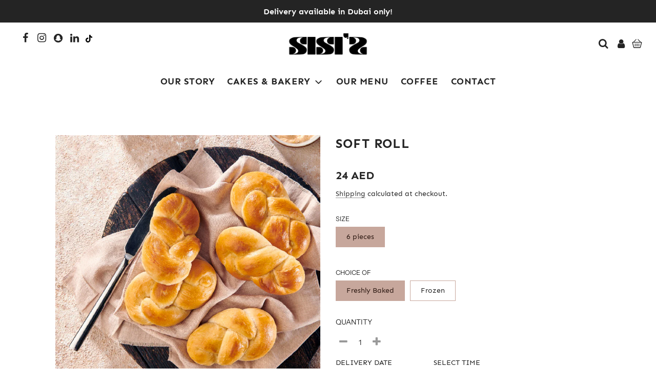

--- FILE ---
content_type: text/css
request_url: https://www.sisiseatery.com/cdn/shop/t/13/assets/theme.min.css?v=89109202845891131681739274701
body_size: 39179
content:
.fs-section-title {
    font-size: var(--header-text-size-px) !important
}

.fs-body {
    font-size: var(--base-font-size) !important
}

.fs-button {
    font-size: var(--button-font-size-px) !important
}

.fs-heading-xl {
    font-size: var(--heading-xl-font-size) !important
}

.fs-heading-l {
    font-size: var(--heading-l-font-size) !important
}

.fs-heading-m {
    font-size: 20px !important
}

.fs-heading-s {
    font-size: 16px !important
}

.fs-heading-xs {
    font-size: 14px !important
}

.fs-subheading {
    font-size: var(--subheading-font-size) !important
}

.fs-body-small {
    font-size: var(--small-body-font-size) !important
}

.kb-enabled {
    overflow: hidden
}

@media only screen and (min-width:768px) {
    .kb-enabled>* {
        -webkit-transform: translate3d(.25rem, .12rem, .25rem) scale(1.06);
        -ms-transform: translate3d(.25rem, .12rem, .25rem) scale(1.06);
        -moz-transform: translate3d(.25rem, .12rem, .25rem) scale(1.06);
        -o-transform: translate3d(.25rem, .12rem, .25rem) scale(1.06);
        transform: translate3d(.25rem, .12rem, .25rem) scale(1.06);
        transition: 2s transform
    }
}

@media only screen and (min-width:768px) {
    .kb-enabled.in-viewport>* {
        -webkit-transform: translate3d(0, 0, 0) scale(1);
        -ms-transform: translate3d(0, 0, 0) scale(1);
        -moz-transform: translate3d(0, 0, 0) scale(1);
        -o-transform: translate3d(0, 0, 0) scale(1);
        transform: translate3d(0, 0, 0) scale(1)
    }
}

.kb-enabled.no-anim>* {
    transition: none !important
}

@media screen and (prefers-reduced-motion:reduce) {
    .kb-enabled {
        transform: none !important;
        transition: none !important
    }
    .kb-enabled.in-viewport {
        transform: none !important;
        transition: none !important
    }
    .flow-homepage .image-with-text-wrapper .kb-enabled .in-viewport,
    .flow-homepage .image-with-text-wrapper .kb-enabled .parallax,
    .flow-homepage .image-with-text-wrapper .kb-enabled div:not(.parallax) .img {
        transform: none !important;
        transition: none !important
    }
}

.supports-js body.page-fade {
    opacity: 0;
    transition: opacity .4s ease-in
}

.supports-js body.page-fade.loaded {
    opacity: 1
}

.supports-js body.page-fade.unloading {
    opacity: 0
}

@keyframes FadeIn {
    0% {
        opacity: 0
    }
    50% {
        opacity: .5
    }
    100% {
        opacity: 1
    }
}

.animations-disabled .fadeIn,
.animations-disabled .fadeInUp {
    animation-name: none
}

a:nth-child(2n) .product-medias__thumbnail__image {
    animation-delay: .4s
}

a:nth-child(3n) .product-medias__thumbnail__image {
    animation-delay: .6s
}

a:nth-child(4n) .product-medias__thumbnail__image {
    animation-delay: .8s
}

a:nth-child(5n) .product-medias__thumbnail__image {
    animation-delay: 1s
}

a:nth-child(6n) .product-medias__thumbnail__image {
    animation-delay: 1.2s
}

a:nth-child(7n) .product-medias__thumbnail__image {
    animation-delay: 1.4s
}

a:nth-child(8n) .product-medias__thumbnail__image {
    animation-delay: 1.6s
}

a:nth-child(9n) .product-medias__thumbnail__image {
    animation-delay: 1.8s
}

a:nth-child(10n) .product-medias__thumbnail__image {
    animation-delay: 2s
}

a:nth-child(11n) .product-medias__thumbnail__image {
    animation-delay: 2.2s
}

a:nth-child(12n) .product-medias__thumbnail__image {
    animation-delay: 2.4s
}

a:nth-child(13n) .product-medias__thumbnail__image {
    animation-delay: 2.6s
}

a:nth-child(14n) .product-medias__thumbnail__image {
    animation-delay: 2.8s
}

a:nth-child(15n) .product-medias__thumbnail__image {
    animation-delay: 3s
}

a:nth-child(16n) .product-medias__thumbnail__image {
    animation-delay: 3.2s
}

a:nth-child(17n) .product-medias__thumbnail__image {
    animation-delay: 3.4s
}

a:nth-child(18n) .product-medias__thumbnail__image {
    animation-delay: 3.6s
}

a:nth-child(19n) .product-medias__thumbnail__image {
    animation-delay: 3.8s
}

a:nth-child(20n) .product-medias__thumbnail__image {
    animation-delay: 4s
}

a:nth-child(21n) .product-medias__thumbnail__image {
    animation-delay: 4.2s
}

a:nth-child(22n) .product-medias__thumbnail__image {
    animation-delay: 4.4s
}

a:nth-child(23n) .product-medias__thumbnail__image {
    animation-delay: 4.6s
}

a:nth-child(24n) .product-medias__thumbnail__image {
    animation-delay: 4.8s
}

a:nth-child(25n) .product-medias__thumbnail__image {
    animation-delay: 5s
}

a:nth-child(26n) .product-medias__thumbnail__image {
    animation-delay: 5.2s
}

a:nth-child(27n) .product-medias__thumbnail__image {
    animation-delay: 5.4s
}

a:nth-child(28n) .product-medias__thumbnail__image {
    animation-delay: 5.6s
}

a:nth-child(29n) .product-medias__thumbnail__image {
    animation-delay: 5.8s
}

a:nth-child(30n) .product-medias__thumbnail__image {
    animation-delay: 6s
}

a:nth-child(31n) .product-medias__thumbnail__image {
    animation-delay: 6.2s
}

a:nth-child(32n) .product-medias__thumbnail__image {
    animation-delay: 6.4s
}

a:nth-child(33n) .product-medias__thumbnail__image {
    animation-delay: 6.6s
}

a:nth-child(34n) .product-medias__thumbnail__image {
    animation-delay: 6.8s
}

a:nth-child(35n) .product-medias__thumbnail__image {
    animation-delay: 7s
}

a:nth-child(36n) .product-medias__thumbnail__image {
    animation-delay: 7.2s
}

a:nth-child(37n) .product-medias__thumbnail__image {
    animation-delay: 7.4s
}

a:nth-child(38n) .product-medias__thumbnail__image {
    animation-delay: 7.6s
}

a:nth-child(39n) .product-medias__thumbnail__image {
    animation-delay: 7.8s
}

a:nth-child(40n) .product-medias__thumbnail__image {
    animation-delay: 8s
}

a:nth-child(41n) .product-medias__thumbnail__image {
    animation-delay: 8.2s
}

a:nth-child(42n) .product-medias__thumbnail__image {
    animation-delay: 8.4s
}

a:nth-child(43n) .product-medias__thumbnail__image {
    animation-delay: 8.6s
}

a:nth-child(44n) .product-medias__thumbnail__image {
    animation-delay: 8.8s
}

a:nth-child(45n) .product-medias__thumbnail__image {
    animation-delay: 9s
}

a:nth-child(46n) .product-medias__thumbnail__image {
    animation-delay: 9.2s
}

a:nth-child(47n) .product-medias__thumbnail__image {
    animation-delay: 9.4s
}

a:nth-child(48n) .product-medias__thumbnail__image {
    animation-delay: 9.6s
}

a:nth-child(49n) .product-medias__thumbnail__image {
    animation-delay: 9.8s
}

a:nth-child(50n) .product-medias__thumbnail__image {
    animation-delay: 10s
}

a:nth-child(51n) .product-medias__thumbnail__image {
    animation-delay: 10.2s
}

a:nth-child(52n) .product-medias__thumbnail__image {
    animation-delay: 10.4s
}

a:nth-child(53n) .product-medias__thumbnail__image {
    animation-delay: 10.6s
}

a:nth-child(54n) .product-medias__thumbnail__image {
    animation-delay: 10.8s
}

a:nth-child(55n) .product-medias__thumbnail__image {
    animation-delay: 11s
}

a:nth-child(56n) .product-medias__thumbnail__image {
    animation-delay: 11.2s
}

a:nth-child(57n) .product-medias__thumbnail__image {
    animation-delay: 11.4s
}

a:nth-child(58n) .product-medias__thumbnail__image {
    animation-delay: 11.6s
}

a:nth-child(59n) .product-medias__thumbnail__image {
    animation-delay: 11.8s
}

a:nth-child(60n) .product-medias__thumbnail__image {
    animation-delay: 12s
}

a:nth-child(61n) .product-medias__thumbnail__image {
    animation-delay: 12.2s
}

a:nth-child(62n) .product-medias__thumbnail__image {
    animation-delay: 12.4s
}

a:nth-child(63n) .product-medias__thumbnail__image {
    animation-delay: 12.6s
}

a:nth-child(64n) .product-medias__thumbnail__image {
    animation-delay: 12.8s
}

a:nth-child(65n) .product-medias__thumbnail__image {
    animation-delay: 13s
}

a:nth-child(66n) .product-medias__thumbnail__image {
    animation-delay: 13.2s
}

a:nth-child(67n) .product-medias__thumbnail__image {
    animation-delay: 13.4s
}

a:nth-child(68n) .product-medias__thumbnail__image {
    animation-delay: 13.6s
}

a:nth-child(69n) .product-medias__thumbnail__image {
    animation-delay: 13.8s
}

a:nth-child(70n) .product-medias__thumbnail__image {
    animation-delay: 14s
}

a:nth-child(71n) .product-medias__thumbnail__image {
    animation-delay: 14.2s
}

a:nth-child(72n) .product-medias__thumbnail__image {
    animation-delay: 14.4s
}

a:nth-child(73n) .product-medias__thumbnail__image {
    animation-delay: 14.6s
}

a:nth-child(74n) .product-medias__thumbnail__image {
    animation-delay: 14.8s
}

a:nth-child(75n) .product-medias__thumbnail__image {
    animation-delay: 15s
}

a:nth-child(76n) .product-medias__thumbnail__image {
    animation-delay: 15.2s
}

a:nth-child(77n) .product-medias__thumbnail__image {
    animation-delay: 15.4s
}

a:nth-child(78n) .product-medias__thumbnail__image {
    animation-delay: 15.6s
}

a:nth-child(79n) .product-medias__thumbnail__image {
    animation-delay: 15.8s
}

a:nth-child(80n) .product-medias__thumbnail__image {
    animation-delay: 16s
}

a:nth-child(81n) .product-medias__thumbnail__image {
    animation-delay: 16.2s
}

a:nth-child(82n) .product-medias__thumbnail__image {
    animation-delay: 16.4s
}

a:nth-child(83n) .product-medias__thumbnail__image {
    animation-delay: 16.6s
}

a:nth-child(84n) .product-medias__thumbnail__image {
    animation-delay: 16.8s
}

a:nth-child(85n) .product-medias__thumbnail__image {
    animation-delay: 17s
}

a:nth-child(86n) .product-medias__thumbnail__image {
    animation-delay: 17.2s
}

a:nth-child(87n) .product-medias__thumbnail__image {
    animation-delay: 17.4s
}

a:nth-child(88n) .product-medias__thumbnail__image {
    animation-delay: 17.6s
}

a:nth-child(89n) .product-medias__thumbnail__image {
    animation-delay: 17.8s
}

a:nth-child(90n) .product-medias__thumbnail__image {
    animation-delay: 18s
}

a:nth-child(91n) .product-medias__thumbnail__image {
    animation-delay: 18.2s
}

a:nth-child(92n) .product-medias__thumbnail__image {
    animation-delay: 18.4s
}

a:nth-child(93n) .product-medias__thumbnail__image {
    animation-delay: 18.6s
}

a:nth-child(94n) .product-medias__thumbnail__image {
    animation-delay: 18.8s
}

a:nth-child(95n) .product-medias__thumbnail__image {
    animation-delay: 19s
}

a:nth-child(96n) .product-medias__thumbnail__image {
    animation-delay: 19.2s
}

a:nth-child(97n) .product-medias__thumbnail__image {
    animation-delay: 19.4s
}

a:nth-child(98n) .product-medias__thumbnail__image {
    animation-delay: 19.6s
}

a:nth-child(99n) .product-medias__thumbnail__image {
    animation-delay: 19.8s
}

a:nth-child(100n) .product-medias__thumbnail__image {
    animation-delay: 20s
}

.js .animations-disabled .wow,
.js .drawer .wow {
    visibility: visible !important
}

.js .wow {
    visibility: hidden
}

.js .animations-disabled .show-on-scroll,
.js .drawer .show-on-scroll {
    visibility: visible
}

.js .show-on-scroll {
    visibility: hidden
}

.shown-on-scroll {
    animation-delay: .25s
}

.fade-enter-active,
.fade-leave-active {
    transition: opacity .4s
}

.fade-enter,
.fade-leave-to {
    opacity: 0
}

.spin {
    animation: spin 1s linear infinite
}

@keyframes spin {
    from {
        transform: rotate(0)
    }
    to {
        transform: rotate(360deg)
    }
}

.text-link,
a {
    color: var(--link-color);
    text-decoration: none;
    background: 0 0
}

button {
    overflow: visible
}

button[disabled],
html input[disabled] {
    cursor: default
}

.btn,
.btn--secondary,
.rte .btn,
.rte .btn--secondary,
.spr-button {
    -webkit-user-select: none;
    -moz-user-select: none;
    -ms-user-select: none;
    user-select: none;
    display: inline-block;
    padding: 8px 10px;
    width: auto;
    margin: 0;
    line-height: 1.42;
    font-weight: 700;
    text-decoration: none;
    text-align: center;
    vertical-align: middle;
    white-space: nowrap;
    cursor: pointer;
    border: 1px solid transparent;
    -webkit-appearance: none;
    -moz-appearance: none;
    border-radius: 0;
    transition: all .15s ease-in-out 0s;
    background-color: var(--primary-btn-bg-color);
    color: var(--primary-btn-text-color)
}

.btn--secondary:hover,
.btn:hover,
.rte .btn:hover,
.spr-button:hover {
    background-color: var(--primary-btn-bg-hover-color);
    color: var(--primary-btn-text-hover-color)
}

.btn--secondary:active,
.btn--secondary:focus,
.btn:active,
.btn:focus,
.rte .btn:active,
.rte .btn:focus,
.spr-button:active,
.spr-button:focus {
    background-color: var(--primary-btn-bg-color);
    color: var(--primary-btn-text-color)
}

.btn--secondary[disabled],
.btn.disabled,
.btn[disabled],
.disabled.btn--secondary,
.rte .btn.disabled,
.rte .btn[disabled],
.spr-button.disabled,
.spr-button[disabled] {
    cursor: default;
    color: #b6b6b6;
    background-color: #f6f6f6
}

.btn--secondary,
.rte .btn--secondary {
    background-color: var(--secondary-btn-bg-color);
    color: var(--secondary-btn-text-color)
}

.btn--secondary:active,
.btn--secondary:focus,
.btn--secondary:hover,
.rte .btn--secondary:active,
.rte .btn--secondary:focus,
.rte .btn--secondary:hover {
    background-color: var(--secondary-btn-bg-hover-color);
    color: var(--secondary-btn-bg-text-hover-color)
}

.btn--small {
    padding: 4px 5px;
    font-size: var(--body-font-size-12-to-em)
}

.btn--large {
    padding: 12px 15px;
    font-size: var(--body-font-size-16-to-em)
}

.btn--full {
    width: 100%
}

.text-link {
    display: inline;
    border: 0 none;
    background: 0 0;
    padding: 0;
    margin: 0
}

.account-section--btn,
.article-comment--btn,
.btn--full,
.btn--load-more,
.btn--secondary,
.cart--button-checkout,
.cart--button-update,
.contact-form .btn,
.newsletter-footer input.footer-email-submit,
.out-of-stock-form .btn,
.section-contact-form .btn,
.shopify-challenge__button,
.spr-button {
    border-radius: var(--alt-btn-border-radius);
    font-weight: var(--alt-btn-font-weight);
    font-style: var(--alt-btn-font-style);
    margin-top: 15px;
    text-transform: var(--button-text-case);
    padding: 10px 20px;
    font-size: var(--button-font-size-px);
    letter-spacing: var(--button-text-spacing-px);
    display: inline-block
}

.account-section--btn,
.btn--load-more,
.shopify-challenge__button,
.spr-button {
    margin-top: 0;
    padding: 10px 20px;
    border: 0;
    background-color: var(--primary-btn-bg-color);
    color: var(--primary-btn-text-color);
    display: inline-block
}

.account-section--btn:focus,
.account-section--btn:hover,
.btn--load-more:focus,
.btn--load-more:hover,
.shopify-challenge__button:focus,
.shopify-challenge__button:hover,
.spr-button:focus,
.spr-button:hover {
    background-color: var(--primary-btn-bg-hover-color);
    color: var(--primary-btn-text-hover-color)
}

.account-section--btn,
.advanced-layout--hero__text-block .btn,
.advanced-layout--hero__text-block .btn--secondary,
.ajaxcart__footer .cart__checkout,
.btn--full,
.btn--load-more,
.footer-email-submit,
.homepage-featured-box-btn,
.homepage-section-btn,
.mobile-facets__open,
.onboarding--sold-out a.btn,
.quick-add-button-desktop,
.quick-add-button-onboarding-desktop,
.quick-add-button-variants-desktop,
.shop-now-button,
.shop-now-button-onboarding,
.shopify-challenge__button,
.show-view-all--button .btn,
.sold-out-button,
.spr-button {
    border-radius: var(--alt-btn-border-radius);
    font-weight: var(--alt-btn-font-weight);
    font-style: var(--alt-btn-font-style);
    background: var(--primary-btn-bg-color);
    color: var(--primary-btn-text-color);
    transition: all .15s ease-in-out 0s;
    display: inline-block;
    padding: 10px 35px;
    text-transform: var(--button-text-case);
    letter-spacing: var(--button-text-spacing-px);
    font-size: var(--button-font-size-px);
    cursor: pointer;
    pointer-events: auto;
    border: 0
}

.quick-add-button-onboarding,
.sold-out-button {
    pointer-events: none;
    cursor: default
}

.sold-out-button {
    background-color: var(--primary-btn-bg-color-opacity50)
}

.shopify-payment-button {
    display: block;
    width: 100%
}

#AddToCart,
.shopify-product-form .shopify-payment-button__button--unbranded {
    border-radius: var(--alt-btn-border-radius);
    font-weight: var(--alt-btn-font-weight);
    font-style: var(--alt-btn-font-style);
    background: var(--primary-btn-bg-color);
    color: var(--primary-btn-text-color);
    transition: all .15s ease-in-out 0s;
    display: inline-block;
    padding: 10px 35px;
    text-transform: var(--button-text-case);
    letter-spacing: var(--button-text-spacing-px);
    font-size: var(--button-font-size-px);
    line-height: 1.42;
    min-height: 44px;
    transition: color .25s ease-in-out, background .25s ease-in-out, border .25s ease-in-out;
    word-wrap: break-word;
    white-space: normal;
    width: 100%
}

#AddToCart:active:not([disabled]),
#AddToCart:focus:not([disabled]),
#AddToCart:hover:not([disabled]),
.shopify-product-form .shopify-payment-button__button--unbranded:active:not([disabled]),
.shopify-product-form .shopify-payment-button__button--unbranded:focus:not([disabled]),
.shopify-product-form .shopify-payment-button__button--unbranded:hover:not([disabled]) {
    background: var(--primary-btn-bg-hover-color);
    color: var(--primary-btn-text-hover-color)
}

#AddToCart:hover,
.shopify-product-form .shopify-payment-button__button--unbranded:hover {
    background: var(--primary-btn-bg-hover-color);
    color: var(--primary-btn-text-hover-color)
}

.shopify-product-form .shopify-payment-button__button--unbranded {
    margin-top: 10px
}

.shopify-product-form .shopify-payment-button__button--branded {
    border-radius: var(--alt-btn-border-radius)
}

.shopify-product-form .shopify-payment-button__button--hidden {
    display: none
}

.shopify-product-form .shopify-payment-button__more-options {
    font-size: var(--button-font-size-px);
    width: 70%;
    margin: 15px auto 0;
    color: var(--link-color)
}

.advanced-layout--hero__text-block .btn--secondary:hover,
.advanced-layout--hero__text-block .btn:hover,
.cart__checkout:hover,
.homepage-featured-box-btn:hover,
.homepage-section-btn:hover,
.onboarding--sold-out a.btn:hover,
.quick-add-button-desktop:hover,
.quick-add-button-onboarding-desktop:hover,
.quick-add-button-variants-desktop:hover,
.shop-now-button-onboarding:hover,
.shop-now-button:hover,
.show-view-all--button .btn:hover,
.slider-section--slideshow .block-section--slideshow-0 .homepage-featured-box-btn:hover {
    background: var(--primary-btn-bg-hover-color);
    color: var(--primary-btn-text-hover-color)
}

.paymentButtonsWrapper #AddToCart.add-to-cart--secondary:not(.disabled) {
    background: var(--secondary-btn-bg-color);
    color: var(--secondary-btn-text-color);
    transition: color .25s ease-in-out, background .25s ease-in-out
}

.paymentButtonsWrapper #AddToCart.add-to-cart--secondary:not(.disabled):hover {
    background: var(--secondary-btn-bg-hover-color);
    color: var(--secondary-btn-bg-text-hover-color)
}

#AddToCart.add-to-cart--secondary.disabled {
    background: var(--secondary-btn-bg-color);
    color: var(--secondary-btn-text-color)
}

#AddToCart.add-to-cart--secondary.disabled:hover {
    background: var(--secondary-btn-bg-color);
    color: var(--secondary-btn-text-color)
}

@media screen and (max-width:480px) {
    .paymentButtonsWrapper #AddToCart,
    .paymentButtonsWrapper .shopify-payment-button {
        width: 100%;
        max-width: 300px
    }
}

@media screen and (min-width:481px) {
    .paymentButtonsWrapper {
        display: flex;
        align-items: flex-start;
        flex-direction: column
    }
    .drawer .paymentButtonsWrapper #AddToCart,
    .drawer .paymentButtonsWrapper .shopify-payment-button {
        max-width: 100%
    }
    .paymentButtonsWrapper #AddToCart,
    .paymentButtonsWrapper .shopify-payment-button {
        flex-grow: 1
    }
}

.homepage-section--testimonials-wrapper a {
    color: var(--text-color)
}

.homepage-sections-wrapper--white .events-layout--grid .event-item--date {
    background: var(--color-primary-background)
}

.homepage-sections-wrapper--light {
    background-color: var(--color-scheme-light-background);
    color: var(--color-scheme-light-text)
}

.homepage-sections-wrapper--light a {
    color: var(--color-scheme-light-text)
}

.homepage-sections-wrapper--light .homepage-video-play-button-inner {
    border-color: transparent transparent transparent var(--color-scheme-light-text)
}

.image-with-text-wrapper .homepage-sections-wrapper--light .homepage-featured-content-box {
    color: var(--color-scheme-light-text);
    background: var(--color-scheme-light-background)
}

.map-section-wrapper .homepage-sections-wrapper--light .homepage-map-content-box {
    color: var(--color-scheme-light-text);
    background: var(--color-scheme-light-background)
}

.homepage-sections-wrapper--light .text-slideshow__pagination-btn span {
    background-color: var(--color-scheme-light-text)
}

.homepage-sections-wrapper--light .events-layout--grid .event-item--date {
    background: var(--color-scheme-light-background)
}

.homepage-sections-wrapper--accent {
    background: var(--color-scheme-feature-background);
    color: var(--color-scheme-feature-text)
}

.homepage-sections-wrapper--accent a {
    color: var(--color-scheme-feature-text)
}

.image-with-text-wrapper .homepage-sections-wrapper--accent .homepage-featured-content-box {
    color: var(--color-scheme-feature-text);
    background: var(--color-scheme-feature-background)
}

.map-section-wrapper .homepage-sections-wrapper--accent .homepage-map-content-box {
    color: var(--color-scheme-feature-text);
    background: var(--color-scheme-feature-background)
}

.homepage-sections-wrapper--accent .text-slideshow__pagination-btn span {
    background-color: var(--color-scheme-feature-text)
}

.homepage-sections-wrapper--accent .events-layout--grid .event-item--date {
    background: var(--color-scheme-feature-background)
}

.homepage-sections-wrapper--dark {
    background: var(--color-scheme-dark-background);
    color: var(--color-scheme-dark-text)
}

.homepage-sections-wrapper--dark a {
    color: var(--color-scheme-dark-text)
}

.image-with-text-wrapper .homepage-sections-wrapper--dark .homepage-featured-content-box {
    color: var(--color-scheme-dark-text);
    background: var(--color-scheme-dark-background)
}

.map-section-wrapper .homepage-sections-wrapper--dark .homepage-map-content-box {
    color: var(--color-scheme-dark-text);
    background: var(--color-scheme-dark-background)
}

.homepage-sections-wrapper--dark .text-slideshow__pagination-btn span {
    background-color: var(--color-scheme-dark-text)
}

.homepage-sections-wrapper--dark .events-layout--grid .event-item--date {
    background: var(--color-scheme-dark-background)
}

article,
aside,
details,
figcaption,
figure,
footer,
header,
hgroup,
main,
nav,
section,
summary {
    display: block
}

details>summary {
    list-style: none;
    cursor: pointer
}

details>summary::-webkit-details-marker {
    display: none
}

audio,
canvas,
progress,
video {
    display: inline-block;
    vertical-align: baseline
}

:focus {
    outline: 0
}

.using-keyboard :focus {
    border: 1px solid var(--border-color)
}

.hide {
    display: none !important
}

.hidden {
    display: none
}

@media only screen and (max-width:767px) {
    .small-hide {
        display: none !important
    }
}

@media only screen and (min-width:768px) {
    .large-hide {
        display: none !important
    }
}

.placeholder-noblocks {
    text-align: center
}

.clearfix:after {
    content: '';
    display: table;
    clear: both
}

.nav .ul:after,
.nav .ul:before {
    content: " ";
    display: table
}

.nav .ul:after {
    clear: both
}

.icon {
    display: inline-block;
    height: auto;
    vertical-align: middle;
    width: auto
}

.icon--placeholder {
    background-color: rgba(120, 129, 136, .1);
    border: 1px solid rgba(120, 129, 136, .2);
    fill: rgba(120, 129, 136, .35);
    height: 100%;
    max-height: 100%;
    max-width: 100%;
    width: 100%
}

html.js .no-js {
    display: none !important
}

html.no-js .js {
    display: none !important
}

.no-js.disclaimer {
    text-align: center;
    padding: 15px 15px 0
}

[tabindex='-1']:focus {
    outline: 0
}

.wrapper {
    padding: 0
}

.wrapper:after {
    content: '';
    display: table;
    clear: both
}

.content-width,
.wrapper-padded {
    position: relative;
    max-width: 1660px;
    margin: 0 auto;
    padding: 0 15px
}

@media screen and (min-width:481px) {
    .content-width,
    .wrapper-padded {
        padding: 0 30px
    }
}

.main-page-container {
    margin-bottom: 30px
}

.centered {
    margin: 0 auto
}

.main-content {
    display: block
}

.template-index .main-content {
    padding-top: 0;
    padding-bottom: 0
}

svg.icon.icon--placeholder {
    background: #e6e5e7;
    fill: #d4d3d4;
    border: 1px solid #d4d3d4
}

.flex {
    display: flex
}

.flex-full {
    display: flex;
    width: 100%
}

.m-0-auto {
    margin: 0 auto
}

img {
    border: 0 none;
    width: 100%;
    height: auto
}

svg:not(:root) {
    overflow: hidden
}

iframe,
img {
    max-width: 100%
}

.video-wrapper {
    position: relative;
    overflow: hidden;
    max-width: 100%;
    padding-bottom: 56.25%;
    height: 0;
    height: auto
}

.video-wrapper iframe {
    position: absolute;
    top: 0;
    left: 0;
    width: 100%;
    height: 100%
}

.aspect-ratio:not(.quick-view-media) .responsive-image-wrapper {
    position: absolute !important;
    height: 100%;
    width: 100%
}

.responsive-image-wrapper {
    display: flex;
    align-items: center;
    justify-content: center
}

ol,
ul {
    margin: 0 0 15px 20px;
    padding: 0
}

ol li,
ul li {
    list-style-position: inside
}

ol li>div,
ul li>div {
    display: inline-block
}

ol {
    list-style: decimal
}

ol ol,
ol ul,
ul ol,
ul ul {
    margin: 4px 0 5px 20px
}

li {
    margin-bottom: .25em
}

ul.square {
    list-style: square outside
}

ul.disc {
    list-style: disc outside
}

ol.alpha {
    list-style: lower-alpha outside
}

.no-bullets {
    list-style: none outside;
    margin-left: 0
}

.inline-list {
    margin-left: 0
}

.inline-list li {
    display: inline-block;
    margin-bottom: 0
}

#CartContainer button.text-link-animated .cart-drawer--remove-btn,
.text-link-animated a:not(.spr-icon) {
    display: inline;
    text-decoration: none;
    position: relative;
    background: linear-gradient(to top, var(--link-border-color) 0, var(--link-border-color) 0), linear-gradient(to top, currentColor 0, currentColor 0);
    background-size: 100% 1px, 0 1px;
    background-position: 100% 100%, 0 100%;
    background-repeat: no-repeat;
    transition-property: background-size;
    transition-timing-function: ease;
    transition-duration: .25s
}

#CartContainer button.text-link-animated .cart-drawer--remove-btn:focus,
#CartContainer button.text-link-animated .cart-drawer--remove-btn:hover,
.text-link-animated a:not(.spr-icon):focus,
.text-link-animated a:not(.spr-icon):hover {
    background-size: 0 1px, 100% 1px
}

#CartContainer button.text-link-animated .cart-drawer--remove-btn:before,
.text-link-animated a:not(.spr-icon):before {
    background: var(--link-border-color)
}

.text-inline-link-animated a:not(.spr-icon) {
    display: inline;
    text-decoration: none;
    position: relative;
    background: linear-gradient(to top, var(--text-color-transparent25) 0, var(--text-color-transparent25) 0), linear-gradient(to top, currentColor 0, currentColor 0);
    background-size: 100% 1px, 0 1px;
    background-position: 100% 100%, 0 100%;
    background-repeat: no-repeat;
    transition-property: background-size;
    transition-timing-function: ease;
    transition-duration: .25s
}

.text-inline-link-animated a:not(.spr-icon):focus,
.text-inline-link-animated a:not(.spr-icon):hover {
    background-size: 0 1px, 100% 1px
}

.footer-bottom .text-link-animated a:before,
footer .text-link-animated a:before {
    background: var(--color-footer-border)
}

#password-wrapper--main .text-link-animated a,
.password--container .password--store-owner-links.text-link-animated a {
    background: linear-gradient(to top, var(--password-border-color) 0, var(--password-border-color) 0), linear-gradient(to top, currentColor 0, currentColor 0);
    background-size: 100% 1px, 0 1px;
    background-position: 100% 100%, 0 100%;
    background-repeat: no-repeat
}

#password-wrapper--main .text-link-animated a:before,
.password--container .password--store-owner-links.text-link-animated a:before {
    background: var(--password-border-color)
}

#password-wrapper--main .text-link-animated a:focus,
#password-wrapper--main .text-link-animated a:hover,
.password--container .password--store-owner-links.text-link-animated a:focus,
.password--container .password--store-owner-links.text-link-animated a:hover {
    background-size: 0 1px, 100% 1px
}

#password-wrapper--main footer#password--footer.text-link-animated a {
    background: linear-gradient(to top, var(--password-footer-border-color) 0, var(--password-footer-border-color) 0), linear-gradient(to top, currentColor 0, currentColor 0);
    background-size: 100% 1px, 0 1px;
    background-position: 100% 100%, 0 100%;
    background-repeat: no-repeat
}

#password-wrapper--main footer#password--footer.text-link-animated a:focus,
#password-wrapper--main footer#password--footer.text-link-animated a:hover {
    background-size: 0 1px, 100% 1px
}

#password-wrapper--main footer#password--footer.text-link-animated a:before {
    background: var(--password-footer-border-color)
}

.homepage-sections-wrapper--light .text-link-animated a,
.homepage-sections-wrapper--light .text-link-animated a span.animated-link-content {
    background: linear-gradient(to top, var(--color-scheme-light-text-transparent50) 0, var(--color-scheme-light-text-transparent50) 0), linear-gradient(to top, var(--color-scheme-light-text) 0, var(--color-scheme-light-text) 0);
    background-size: 100% 1px, 0 1px;
    background-position: 100% 100%, 0 100%;
    background-repeat: no-repeat
}

.homepage-sections-wrapper--accent .text-link-animated a,
.homepage-sections-wrapper--accent .text-link-animated a span.animated-link-content {
    background: linear-gradient(to top, var(--color-scheme-feature-text-transparent50) 0, var(--color-scheme-feature-text-transparent50) 0), linear-gradient(to top, var(--color-scheme-feature-text) 0, var(--color-scheme-feature-text) 0);
    background-size: 100% 1px, 0 1px;
    background-position: 100% 100%, 0 100%;
    background-repeat: no-repeat
}

.homepage-sections-wrapper--dark .text-link-animated a,
.homepage-sections-wrapper--dark .text-link-animated a span.animated-link-content {
    background: linear-gradient(to top, var(--color-scheme-dark-text-transparent50) 0, var(--color-scheme-dark-text-transparent50) 0), linear-gradient(to top, var(--color-scheme-dark-text) 0, var(--color-scheme-dark-text) 0);
    background-size: 100% 1px, 0 1px;
    background-position: 100% 100%, 0 100%;
    background-repeat: no-repeat
}

.homepage-sections-wrapper--accent .text-link-animated a span.animated-link-content:focus,
.homepage-sections-wrapper--accent .text-link-animated a span.animated-link-content:hover,
.homepage-sections-wrapper--accent .text-link-animated a:focus,
.homepage-sections-wrapper--accent .text-link-animated a:hover,
.homepage-sections-wrapper--dark .text-link-animated a span.animated-link-content:focus,
.homepage-sections-wrapper--dark .text-link-animated a span.animated-link-content:hover,
.homepage-sections-wrapper--dark .text-link-animated a:focus,
.homepage-sections-wrapper--dark .text-link-animated a:hover,
.homepage-sections-wrapper--light .text-link-animated a span.animated-link-content:focus,
.homepage-sections-wrapper--light .text-link-animated a span.animated-link-content:hover,
.homepage-sections-wrapper--light .text-link-animated a:focus,
.homepage-sections-wrapper--light .text-link-animated a:hover {
    background-size: 0 1px, 100% 1px
}

.text-link-animated-custom-color a:not(.spr-icon) {
    display: inline;
    text-decoration: none;
    position: relative;
    background: linear-gradient(to top, var(--custom-text-color-transparent50) 0, var(--custom-text-color-transparent50) 0), linear-gradient(to top, var(--custom-text-color) 0, var(--custom-text-color) 0);
    background-size: 100% 1px, 0 1px;
    background-position: 100% 100%, 0 100%;
    background-repeat: no-repeat;
    transition-property: background-size;
    transition-timing-function: ease;
    transition-duration: .25s
}

.text-link-animated-custom-color a:not(.spr-icon):focus,
.text-link-animated-custom-color a:not(.spr-icon):hover {
    background-size: 0 1px, 100% 1px
}

@media only screen and (min-width:768px) {
    .nav-link-animated--custom .animated-link--item,
    .product__meta--vendor.nav-link-animated a,
    .register-link--wrapper a {
        background-color: transparent !important;
        background-image: linear-gradient(to top, currentColor 0, currentColor 0), linear-gradient(to top, transparent 0, transparent 0);
        background-repeat: no-repeat;
        background-position: left bottom, left bottom;
        background-size: 0 1px, 100% 1px;
        transition-property: background-size;
        transition-timing-function: ease;
        transition-duration: .25s
    }
    .overlay-header-wrapper .nav-link-animated--custom .animated-link--item,
    .overlay-header-wrapper .product__meta--vendor.nav-link-animated a,
    .overlay-header-wrapper .register-link--wrapper a {
        transition-property: background-size, color !important
    }
    .nav-link-animated--custom .animated-link--item:focus,
    .nav-link-animated--custom .animated-link--item:hover,
    .product__meta--vendor.nav-link-animated a:focus,
    .product__meta--vendor.nav-link-animated a:hover,
    .register-link--wrapper a:focus,
    .register-link--wrapper a:hover {
        background-position: left bottom, left bottom;
        background-size: 100% 1px, 100% 1px
    }
    .nav-link-animated a span.animated-underline,
    header localization-form.nav-link-animated button span.animated-underline {
        background-color: transparent;
        background-image: linear-gradient(to top, var(--nav-text-hover) 0, var(--nav-text-hover) 0), linear-gradient(to top, transparent 0, transparent 0);
        background-repeat: no-repeat;
        background-position: left bottom, left bottom;
        background-size: 0 1px, 100% 1px;
        transition-property: background-size;
        transition-timing-function: ease;
        transition-duration: .25s
    }
    .nav-link-animated a:hover span,
    header localization-form.nav-link-animated button:hover span {
        background-position: left bottom, left bottom;
        background-size: 100% 1px, 100% 1px
    }
    .using-keyboard .nav-link-animated a:focus span.animated-underline,
    .using-keyboard header localization-form.nav-link-animated button:focus span.animated-underline {
        background-position: left bottom, left bottom;
        background-size: 100% 1px, 100% 1px
    }
    .first-level-dropdown>.site-nav__link>.site-nav--link-wrapper>span.animated-underline,
    .top-links--icon-links.nav-link-animated span.animated-underline,
    header localization-form.nav-link-animated button span.animated-underline {
        padding-bottom: 4px
    }
    .top-links--icon-links.nav-link-animated a span.animated-underline {
        display: flex;
        align-items: center
    }
    header localization-form.nav-link-animated button {
        display: inline
    }
}

.footer-link-animated a {
    display: inline;
    text-decoration: none;
    position: relative;
    background: linear-gradient(to top, var(--color-footer-text-transparent25) 0, var(--color-footer-text-transparent25) 0), linear-gradient(to top, currentColor 0, currentColor 0);
    background-size: 100% 1px, 0 1px;
    background-position: 100% 100%, 0 100%;
    background-repeat: no-repeat;
    transition-property: background-size;
    transition-timing-function: ease;
    transition-duration: .25s
}

.footer-link-animated a:focus,
.footer-link-animated a:hover {
    background-size: 0 1px, 100% 1px
}

#slide-up .popup--body #subs-container a,
#slide-up .popup--body .popup--description.text-link-animated a,
.popup .popup--body #subs-container a,
.popup .popup--body .popup--description.text-link-animated a {
    display: inline;
    text-decoration: none;
    position: relative;
    background: linear-gradient(to top, var(--popup-border-color) 0, var(--popup-border-color) 0), linear-gradient(to top, currentColor 0, currentColor 0);
    background-size: 100% 1px, 0 1px;
    background-position: 100% 100%, 0 100%;
    background-repeat: no-repeat;
    transition-property: background-size;
    transition-timing-function: ease;
    transition-duration: .25s
}

#slide-up .popup--body #subs-container a:focus,
#slide-up .popup--body #subs-container a:hover,
#slide-up .popup--body .popup--description.text-link-animated a:focus,
#slide-up .popup--body .popup--description.text-link-animated a:hover,
.popup .popup--body #subs-container a:focus,
.popup .popup--body #subs-container a:hover,
.popup .popup--body .popup--description.text-link-animated a:focus,
.popup .popup--body .popup--description.text-link-animated a:hover {
    background-size: 0 1px, 100% 1px
}

#slide-up .popup--body #subs-container a:before,
#slide-up .popup--body .popup--description.text-link-animated a:before,
.popup .popup--body #subs-container a:before,
.popup .popup--body .popup--description.text-link-animated a:before {
    background: currentColor
}

table {
    width: 100%;
    border-collapse: collapse;
    border-spacing: 0
}

table.full {
    width: 100%;
    margin-bottom: 1em
}

.table-wrap {
    max-width: 100%;
    overflow: auto;
    -webkit-overflow-scrolling: touch
}

th {
    font-weight: 700
}

td,
th {
    text-align: left;
    padding: 15px;
    border: 0;
    border-bottom: 1px solid var(--border-color)
}

@media only screen and (max-width:767px) {
    .table--responsive td:before {
        content: attr(data-label);
        float: left;
        font-size: 15px;
        padding-right: 10px;
        text-align: center
    }
}

@media screen and (max-width:767px) {
    .table--responsive thead {
        display: none
    }
    .table--responsive tr {
        display: block
    }
    .table--responsive td,
    .table--responsive tr {
        float: left;
        clear: both;
        width: 100%
    }
    .table--responsive td,
    .table--responsive th {
        display: block;
        text-align: right;
        padding: 15px
    }
    .table--responsive td:before {
        content: attr(data-label);
        float: left;
        text-align: center;
        font-size: 12px;
        padding-right: 10px
    }
    .table--responsive.cart-table img {
        margin: 0 auto
    }
    .table--responsive.cart-table .ajaxcart__qty,
    .table--responsive.cart-table .js-qty {
        float: right
    }
}

@media screen and (max-width:480px) {
    .table--small-hide {
        display: none !important
    }
    .table__section+.table__section {
        position: relative;
        margin-top: 10px;
        padding-top: 15px
    }
    .table__section+.table__section:after {
        content: '';
        display: block;
        position: absolute;
        top: 0;
        left: 15px;
        right: 15px
    }
}

.rte {
    margin-bottom: 15px
}

.rte .h1,
.rte .h2,
.rte .h3,
.rte .h4,
.rte .h5,
.rte .h6,
.rte h1,
.rte h2,
.rte h3,
.rte h4,
.rte h5,
.rte h6 {
    margin-top: 1em
}

.rte .h1:first-child,
.rte .h2:first-child,
.rte .h3:first-child,
.rte .h4:first-child,
.rte .h5:first-child,
.rte .h6:first-child,
.rte h1:first-child,
.rte h2:first-child,
.rte h3:first-child,
.rte h4:first-child,
.rte h5:first-child,
.rte h6:first-child {
    margin-top: 0
}

.rte .h1 a,
.rte .h2 a,
.rte .h3 a,
.rte .h4 a,
.rte .h5 a,
.rte .h6 a,
.rte h1 a,
.rte h2 a,
.rte h3 a,
.rte h4 a,
.rte h5 a,
.rte h6 a {
    text-decoration: none
}

.rte>div {
    margin-bottom: 15px
}

.rte li {
    margin-bottom: .4em
}

.rte--header {
    margin-bottom: 0
}

.owl-theme .owl-dots .owl-dot span {
    border: 1px solid var(--border-color);
    background: 0 0
}

.owl-theme .owl-dots .owl-dot.active span,
.owl-theme .owl-dots .owl-dot:hover span {
    background: var(--text-color)
}

.parallax {
    position: relative;
    overflow: hidden
}

.drawer__close button,
.mobile-menu--close-btn,
.popup--close,
.popup--close-btn,
.store-availabilities-modal__close {
    right: 15px;
    top: 15px;
    width: 35px;
    height: 35px;
    background-image: none;
    display: flex;
    justify-content: center;
    align-items: center;
    z-index: 1;
    border: 0;
    background: 0 0
}

.drawer__close button:focus,
.mobile-menu--close-btn:focus,
.popup--close-btn:focus,
.popup--close:focus,
.store-availabilities-modal__close:focus {
    opacity: .6
}

.popup--close,
.popup--close-btn {
    color: var(--popup-text-color)
}

#CartContainer button.ajaxcart__qty-remove {
    display: block;
    min-height: 44px;
    margin: auto;
    margin-top: -25px;
    font-size: 15px;
    color: var(--link-color);
    border: 0;
    background: 0 0
}

.is-transitioning {
    display: block !important;
    visibility: visible !important
}

.display-table {
    display: table;
    table-layout: fixed;
    width: 100%
}

.display-table-cell {
    display: table-cell;
    vertical-align: middle;
    float: none
}

@media screen and (min-width:768px) {
    .large--display-table {
        display: table;
        table-layout: fixed;
        width: 100%
    }
    .large--display-table-cell {
        display: table-cell;
        vertical-align: middle;
        float: none
    }
}

@media screen and (min-width:768px) {
    .medium--display-table {
        display: table;
        table-layout: fixed;
        width: 100%
    }
    .medium--display-table-cell {
        display: table-cell;
        vertical-align: middle;
        float: none
    }
}

.visually-hidden {
    position: absolute;
    overflow: hidden;
    clip: rect(0 0 0 0);
    height: 1px;
    width: 1px;
    margin: -1px;
    padding: 0;
    border: 0
}

.footer-wrapper {
    align-self: baseline
}

.footer-wrapper.fix-to-bottom {
    position: fixed;
    bottom: 0;
    left: 0;
    right: 0
}

.footer-bottom,
.footer-main {
    background-color: var(--color-footer-bg);
    padding: 30px 0;
    color: var(--color-footer-text)
}

@media (max-width:767px) {
    .footer-bottom .grid,
    .footer-bottom .grid--full,
    .footer-bottom .grid--rev,
    .footer-main .grid,
    .footer-main .grid--full,
    .footer-main .grid--rev {
        display: flex;
        flex-direction: column;
        align-items: center
    }
    .footer-bottom .grid .grid__item.large--one-third.medium--one-half.small--one-whole,
    .footer-bottom .grid--full .grid__item.large--one-third.medium--one-half.small--one-whole,
    .footer-bottom .grid--rev .grid__item.large--one-third.medium--one-half.small--one-whole,
    .footer-main .grid .grid__item.large--one-third.medium--one-half.small--one-whole,
    .footer-main .grid--full .grid__item.large--one-third.medium--one-half.small--one-whole,
    .footer-main .grid--rev .grid__item.large--one-third.medium--one-half.small--one-whole {
        width: 100%
    }
    .footer-bottom .grid .grid__item.large--one-third.medium--one-half.small--one-whole .input-group,
    .footer-bottom .grid--full .grid__item.large--one-third.medium--one-half.small--one-whole .input-group,
    .footer-bottom .grid--rev .grid__item.large--one-third.medium--one-half.small--one-whole .input-group,
    .footer-main .grid .grid__item.large--one-third.medium--one-half.small--one-whole .input-group,
    .footer-main .grid--full .grid__item.large--one-third.medium--one-half.small--one-whole .input-group,
    .footer-main .grid--rev .grid__item.large--one-third.medium--one-half.small--one-whole .input-group {
        margin: 0 auto
    }
}

.footer-bottom a,
.footer-main a {
    color: var(--color-footer-text-darken10)
}

.footer-bottom a:active,
.footer-bottom a:hover,
.footer-main a:active,
.footer-main a:hover {
    color: var(--color-footer-text)
}

.footer-bottom .wetheme-dropdown button,
.footer-main .wetheme-dropdown button {
    color: var(--color-footer-text);
    border: 1px solid var(--color-footer-text)
}

.footer-bottom .wetheme-dropdown ul,
.footer-main .wetheme-dropdown ul {
    background-color: var(--color-footer-bg);
    border: 1px solid var(--color-footer-text);
    color: var(--color-footer-text)
}

.footer-bottom .wetheme-dropdown ul li.selected,
.footer-bottom .wetheme-dropdown ul li:hover,
.footer-main .wetheme-dropdown ul li.selected,
.footer-main .wetheme-dropdown ul li:hover {
    background-color: var(--color-footer-bg-darken5)
}

.footer-header {
    color: var(--color-footer-text);
    font-size: var(--base-font-size);
    margin-bottom: 15px;
    font-family: var(--body-font-stack);
    font-weight: 700
}

@media only screen and (max-width:480px) {
    .footer-header {
        padding-top: 30px;
        border-top: 1px solid var(--color-footer-border)
    }
}

.footer-alignment--center {
    text-align: center
}

@media only screen and (max-width:767px) {
    .site-footer {
        text-align: center
    }
}

@media only screen and (max-width:480px) {
    #shopify-section-footer .grid .grid__item:first-child,
    #shopify-section-footer .grid--full .grid__item:first-child,
    #shopify-section-footer .grid--rev .grid__item:first-child {
        margin-top: 0
    }
    #shopify-section-footer .grid .grid__item:first-child .footer-header,
    #shopify-section-footer .grid--full .grid__item:first-child .footer-header,
    #shopify-section-footer .grid--rev .grid__item:first-child .footer-header {
        padding-top: 20px;
        border-top: 0
    }
}

@media only screen and (min-width:481px) and (max-width:767px) {
    footer .grid,
    footer .grid--full,
    footer .grid--rev {
        display: flex;
        flex-wrap: wrap
    }
    footer .grid .grid__item,
    footer .grid--full .grid__item,
    footer .grid--rev .grid__item {
        flex-grow: 1
    }
}

@media only screen and (max-width:480px) {
    footer .grid__item {
        margin-top: 30px
    }
}

.template-index #shopify-section-footer {
    margin-top: 0
}

.image-bar--title {
    text-align: center;
    padding-top: 10px;
    font-size: var(--header-text-size-px);
    width: 100%;
    text-align: center;
    display: inline-block;
    position: relative;
    margin-bottom: -30px;
    letter-spacing: var(--heading-spacing);
    text-transform: var(--heading-font-case)
}

.image-footer svg {
    height: 200px
}

.links-footer a {
    margin: .2em 0
}

.links-footer .footer--level-2 {
    padding-left: 10px;
    font-size: 95%
}

.links-footer ul {
    margin: 0;
    padding: 0
}

.links-footer ul li {
    list-style-type: none
}

.footer--has-dropdown-title {
    margin-bottom: .25em;
    display: inline-block
}

input.input-group-field.footer-email-input::placeholder {
    color: var(--color-footer-text)
}

input.input-group-field.footer-email-input:focus {
    border-bottom: 1px solid var(--color-footer-border)
}

.footer-alignment--center .newsletter-footer form {
    display: inline-block
}

.footer-email-submit {
    margin-bottom: 15px
}

.contact-form p {
    font-size: 12px
}

.footer-email-input,
.newsletter-footer input.footer-email-input {
    border: 0;
    border-bottom: 1px solid var(--color-footer-border);
    padding-left: 0;
    background: var(--color-footer-bg);
    color: var(--color-footer-text)
}

@media only screen and (max-width:480px) {
    footer .grid__item {
        margin-top: 30px
    }
    footer .contact-form .input-group {
        width: 100%
    }
}

.footer-article,
.footer-article a,
.footer-content a {
    color: var(--color-footer-text-darken10)
}

@media only screen and (max-width:480px) {
    .footer-article p {
        margin-bottom: 0
    }
}

.social-media-footer ul {
    margin: 0;
    padding: 0
}

.social-media-footer ul li {
    list-style-type: none;
    display: inline-block
}

.social-media-footer ul li svg {
    transition: all .15s ease-in-out 0s;
    width: 30px
}

.social-media-footer ul li .fa-2x {
    font-size: 30px
}

.social-media-footer ul li a {
    color: var(--color-footer-text);
    transition: all .15s ease-in-out 0s;
    display: inline-flex;
    align-items: center;
    justify-content: center;
    padding: 12px
}

.social-media-footer ul li a:hover {
    color: var(--color-footer-text)
}

.footer-description {
    padding-bottom: 20px;
    text-align: center
}

.bottom--footer .bottom--footer---localization {
    display: flex;
    flex-direction: column
}

.copyright--mobile {
    display: block
}

.copyright--desktop {
    display: none
}

.bottom--footer---links {
    padding: 0;
    margin: 10px 0;
    flex: 1 1 100%
}

.bottom--footer---links li {
    list-style-type: none;
    display: inline-block;
    padding: 0 15px;
    border-left: 1px solid var(--color-footer-text);
    line-height: 1
}

.bottom--footer---links li:first-child {
    border-left: 0
}

.bottom--footer---links li a {
    font-size: 12px
}

@media only screen and (max-width:767px) {
    .bottom--footer {
        text-align: center
    }
    .payment-icons {
        text-align: center;
        margin-top: 15px
    }
    .footer-alignment--left .localization-form-wrapper {
        justify-content: center;
        flex-direction: column
    }
}

.localization-form-wrapper {
    display: flex;
    gap: 15px
}

.footer-alignment--center .localization-form-wrapper {
    justify-content: center
}

@media only screen and (max-width:767px) {
    .footer-alignment--center .localization-form-wrapper {
        flex-wrap: wrap
    }
    .footer-alignment--center .localization-form-wrapper localization-form {
        width: 100%
    }
}

@media only screen and (min-width:768px) {
    .footer-alignment--left ul.localization__list {
        left: 0
    }
    .footer-alignment--left .social-media-footer ul {
        margin-left: -12px
    }
}

@media only screen and (min-width:768px) {
    .footer-alignment--left .copyright--mobile {
        display: none
    }
    .footer-alignment--left .copyright--desktop {
        display: block
    }
    .footer-alignment--left .copyright--desktop li:first-child {
        padding-left: 0
    }
    .footer-alignment--left .bottom--footer-row {
        display: flex;
        flex-wrap: wrap;
        gap: 15px;
        flex-direction: row;
        justify-content: flex-start
    }
    .footer-alignment--left .bottom--footer-row.bottom--footer--payment-methods {
        flex-direction: row
    }
    .footer-alignment--left .bottom--footer-row .bottom--footer---links {
        flex: none
    }
    .footer-alignment--left .bottom--footer-row .payment-icons {
        flex: 1 0;
        display: flex;
        justify-content: flex-end;
        flex-wrap: wrap;
        gap: 4px;
        text-align: right
    }
    .footer-alignment--left .bottom--footer-row .localization-selector-form {
        width: 100%;
        justify-content: flex-start;
        margin-bottom: 0
    }
}

.footer-alignment--center .payment-icons {
    margin-top: 15px
}

form {
    margin-bottom: 0
}

input[type=number]::-webkit-inner-spin-button,
input[type=number]::-webkit-outer-spin-button {
    height: auto
}

input[type=search]::-webkit-search-cancel-button,
input[type=search]::-webkit-search-decoration {
    -webkit-appearance: none
}

@media screen and (max-width:767px) {
    input,
    textarea {
        font-size: 16px
    }
}

button,
input,
select,
textarea {
    -webkit-user-select: text;
    -moz-user-select: text;
    -ms-user-select: text;
    user-select: text;
    padding: 0;
    margin: 0
}

input[type=image] {
    padding-left: 0;
    padding-right: 0
}

button,
input[type=submit] {
    cursor: pointer
}

input {
    border: 0;
    border-bottom: 1px solid var(--border-color);
    padding: 10px 10px 10px 10px
}

select,
textarea {
    border: 1px solid var(--border-color);
    padding: 10px 10px
}

input,
select,
textarea {
    background: 0 0;
    max-width: 100%;
    border-radius: 0
}

input:focus,
select:focus,
textarea:focus {
    border: 1px solid var(--border-color-darken10)
}

input.disabled,
input[disabled],
select.disabled,
select[disabled],
textarea.disabled,
textarea[disabled] {
    cursor: default;
    background-color: #f6f6f6;
    border-color: #b6b6b6
}

input.input-full,
select.input-full,
textarea.input-full {
    width: 100%
}

input::placeholder,
select::placeholder,
textarea::placeholder {
    color: var(--text-color-transparent8)
}

textarea {
    min-height: 100px
}

input[type=checkbox],
input[type=radio] {
    display: inline;
    margin: 0 8px 0 0;
    padding: 0;
    width: auto
}

input[type=checkbox] {
    -webkit-appearance: checkbox;
    -moz-appearance: checkbox
}

input[type=radio] {
    -webkit-appearance: radio;
    -moz-appearance: radio
}

input[type=image] {
    padding-left: 0;
    padding-right: 0
}

select {
    -webkit-appearance: none;
    -moz-appearance: none;
    appearance: none;
    padding-right: 28px;
    text-indent: .01px;
    text-overflow: '';
    cursor: pointer
}

optgroup {
    font-weight: 700
}

.hidden-label {
    position: absolute;
    height: 0;
    width: 0;
    margin-bottom: 0;
    overflow: hidden;
    clip: rect(1px, 1px, 1px, 1px)
}

.ie9 .hidden-label,
.lt-ie9 .hidden-label {
    position: static;
    height: auto;
    width: auto;
    margin-bottom: 2px;
    overflow: visible;
    clip: initial
}

label[for] {
    cursor: pointer
}

.form-vertical input,
.form-vertical select,
.form-vertical textarea {
    display: block;
    margin-bottom: 10px
}

.form-vertical input[type=checkbox],
.form-vertical input[type=radio] {
    display: inline-block
}

input.error,
select.error,
textarea.error {
    border-color: #d02e2e;
    background-color: #fff6f6;
    color: #d02e2e
}

label.error {
    color: #d02e2e
}

.qty-error {
    margin-top: 10px
}

.input-group {
    position: relative;
    display: table;
    border-collapse: separate
}

.input-group .input-group-btn:first-child,
.input-group .input-group-btn:first-child>.btn,
.input-group .input-group-field:first-child,
.input-group input[type=hidden]:first-child+.input-group-btn>.btn,
.input-group input[type=hidden]:first-child+.input-group-field {
    border-radius: 0
}

.input-group .input-group-btn:last-child>.btn,
.input-group .input-group-field:last-child {
    border-radius: 0
}

.input-group input::-moz-focus-inner {
    border: 0;
    padding: 0;
    margin-top: -1px;
    margin-bottom: -1px
}

.input-group-btn,
.input-group-field {
    display: table-cell;
    vertical-align: middle;
    margin: 0
}

.input-group .input-group-field {
    width: 100%
}

.input-group-btn {
    position: relative;
    white-space: nowrap;
    width: 1%;
    padding: 0
}

.errors,
.note {
    border-radius: 0;
    padding: 6px 12px;
    margin-bottom: 15px;
    border: 1px solid transparent;
    font-size: .9em;
    text-align: left
}

.errors ol,
.errors ul,
.note ol,
.note ul {
    margin-top: 0;
    margin-bottom: 0
}

.errors li:last-child,
.note li:last-child {
    margin-bottom: 0
}

.errors p,
.note p {
    margin-bottom: 0
}

.note {
    border-color: var(--border-color)
}

.errors ul {
    list-style: disc outside;
    margin-left: 0
}

.errors ul li {
    list-style-type: none
}

.form-success {
    color: #3d7f4e;
    background-color: #ecfef0;
    border-color: #3d7f4e
}

.form-success a {
    color: #3d7f4e;
    text-decoration: underline
}

.form-success a:hover {
    text-decoration: none
}

.errors,
.form-error {
    color: #d02e2e;
    background-color: #fff6f6;
    border-color: #d02e2e
}

.errors a,
.form-error a {
    color: #d02e2e;
    text-decoration: underline
}

.errors a:hover,
.form-error a:hover {
    text-decoration: none
}

#CustomerLoginForm input:focus,
#RecoverPasswordForm input:focus,
#create_customer input:focus {
    border: 0;
    border-bottom: 1px solid rgba(26, 26, 26, .5)
}

#CustomerLoginForm #HideRecoverPasswordLink,
#RecoverPasswordForm #HideRecoverPasswordLink,
#create_customer #HideRecoverPasswordLink {
    cursor: pointer
}

.shopify-section {
    width: 100%
}

.shopify-section .homepage-sections-wrapper.section__full-width {
    padding: 0;
    line-height: 0
}

.shopify-section .homepage-sections-wrapper.section__full-width .feature-row__text--full-width {
    line-height: 1.6
}

.shopify-section .homepage-sections-wrapper.full-width {
    padding: 0
}

.shopify-section .homepage-sections-wrapper {
    padding: 50px 0
}

.shopify-section .homepage-sections-wrapper.homepage-sections-wrapper--no-padding {
    padding: 0
}

.flow-homepage .shopify-section:first-child .homepage-sections-wrapper--slideshow {
    padding: 0;
    margin-bottom: 30px
}

.section-header {
    margin-bottom: 20px
}

@media screen and (min-width:768px) {
    .section-header {
        display: table;
        width: 100%
    }
    .section-header__left {
        display: table-cell;
        vertical-align: middle;
        margin-bottom: 0
    }
    .section-header__left .h1,
    .section-header__left .h2,
    .section-header__left .h3,
    .section-header__left .h4,
    .section-header__left h1,
    .section-header__left h2,
    .section-header__left h3,
    .section-header__left h4 {
        margin-bottom: 0
    }
    .section-header__right {
        display: table-cell;
        vertical-align: middle;
        text-align: right;
        width: 335px
    }
}

@media screen and (min-width:768px) and (max-width:767px) {
    .section-header__right {
        margin-bottom: 30px
    }
}

.section-header__right .collection-view,
.section-header__right .form-horizontal {
    display: inline-block;
    vertical-align: middle
}

@media screen and (min-width:481px) {
    .section-header__right .collection-view,
    .section-header__right label+select {
        margin-left: 15px
    }
}

.homepage-sections--description {
    text-align: center;
    margin-bottom: 30px
}

.homepage-sections-wrapper.no-spacing .homepage-sections--description {
    margin-top: 0
}

.homepage-featured-content-wrapper,
.homepage-map-wrapper {
    position: relative;
    display: inline-block;
    width: 100%;
    vertical-align: top
}

.countdown-timer__content-box-wrapper a.homepage-featured-box-btn,
.homepage-featured-content-wrapper a.homepage-featured-box-btn,
.image-with-text-wrapper a.homepage-featured-box-btn,
.map-section-wrapper a.homepage-featured-box-btn {
    color: var(--primary-btn-text-color)
}

.countdown-timer__content-box-wrapper a.homepage-featured-box-btn:hover,
.homepage-featured-content-wrapper a.homepage-featured-box-btn:hover,
.image-with-text-wrapper a.homepage-featured-box-btn:hover,
.map-section-wrapper a.homepage-featured-box-btn:hover {
    color: var(--primary-btn-text-hover-color)
}

.embed-container {
    position: relative;
    padding-bottom: 56.25%;
    height: 0;
    overflow: hidden;
    max-width: 100%
}

.embed-container embed,
.embed-container iframe,
.embed-container object {
    position: absolute;
    top: 0;
    left: 0;
    width: 100%;
    height: 100%
}

.advanced-layout--hero__text-block,
.video--video__text-block {
    position: absolute;
    top: 50%;
    -ms-transform: translateY(-50%);
    transform: translateY(-50%);
    width: 100%;
    z-index: 2;
    text-align: center;
    padding: 0 30px
}

.video--video__text-block .h2,
.video--video__text-block h2 {
    font-size: 50px;
    margin-bottom: 10px
}

.video--video__text-block p {
    margin-bottom: 20px
}

.homepage-featured-content-box,
.homepage-map-wrapper .homepage-map-content-box {
    width: 50%;
    background: var(--body-color);
    position: absolute;
    top: 50%;
    transform: translateY(-50%);
    right: 0;
    z-index: 1
}

.homepage-featured-content-box .rte,
.homepage-map-wrapper .homepage-map-content-box .rte {
    margin-bottom: 0
}

@media screen and (min-width:768px) {
    .homepage-featured-content-box.content_box--center,
    .homepage-map-wrapper .homepage-map-content-box.content_box--center {
        right: 50%;
        left: 25%;
        text-align: center
    }
}

@media screen and (max-width:767px) {
    .feature-row__text--full-width .homepage-featured-content-box,
    .feature-row__text--full-width .homepage-map-wrapper .homepage-map-content-box {
        margin-top: 0
    }
}

.homepage-featured-content-box-inner,
.homepage-map-content-box-inner {
    padding: 30px;
    text-align: center;
    word-break: break-word
}

.homepage-featured-content-box-inner p,
.homepage-map-content-box-inner p {
    margin-bottom: 0
}

.homepage-featured-box-btn,
.homepage-section-btn {
    margin-top: 20px
}

.homepage-featured-box-btn--hidden,
.homepage-section-btn--hidden {
    visibility: hidden;
    opacity: 0
}

@media only screen and (max-width:767px) {
    .homepage-featured-content-box:not(.slideshow-mobile-overlay-text):not(.image-with-text-overlay__content-box) {
        position: relative;
        width: 100%;
        transform: none;
        text-align: center;
        max-width: 100%
    }
    .image-with-text-overlay__content-box {
        width: 100%;
        margin-top: 0
    }
    .image-with-text-overlay-wrapper--textPosition-center .homepage-featured-content-box.image-with-text-overlay__content-box {
        left: 0;
        right: 0
    }
}

.homepage-content--image img {
    display: block
}

.homepage-sections-wrapper.no-spacing {
    padding: 0 !important
}

.grid-item__content {
    padding: 10px;
    width: 100%;
    height: 100%;
    display: flex;
    flex-direction: column;
    justify-content: center;
    align-items: center;
    text-align: center
}

.grid-item__title .h2,
.grid-item__title h2 {
    font-family: var(--body-font-stack);
    font-weight: var(--body-font-weight);
    font-style: var(--body-font-style);
    font-size: 1.5rem;
    margin-bottom: 0
}

.grid-item__subheading {
    font-size: 14px
}

.grid-item-details--hover {
    opacity: 0;
    position: absolute;
    top: 0;
    left: 0;
    width: 100%;
    height: 100%;
    display: flex;
    justify-content: center;
    transition: all .3s
}

.grid-item-details--hover:hover {
    opacity: 1
}

@media screen and (max-width:767px) {
    .grid-item-details--hover {
        opacity: 1;
        position: absolute;
        top: 0
    }
}

.grid-item-details--hover.full-height {
    height: 100%
}

.grid-item-details--hover>a {
    width: 100%;
    height: 100%;
    display: block
}

.grid-item-details--overlay {
    position: absolute;
    top: 0;
    width: 100%;
    height: 100%;
    display: flex;
    justify-content: center
}

.grid-item-details--overlay.full-height {
    height: 100%
}

.homepage-sections-wrapper--white .grid-item-details--below-image .grid-item__subheading,
.homepage-sections-wrapper--white .grid-item-details--below-image .grid-item__title {
    color: var(--text-color)
}

.homepage-sections-wrapper--light .grid-item-details--below-image .grid-item__subheading,
.homepage-sections-wrapper--light .grid-item-details--below-image .grid-item__title {
    color: var(--color-scheme-light-text)
}

.homepage-sections-wrapper--accent .grid-item-details--below-image .grid-item__subheading,
.homepage-sections-wrapper--accent .grid-item-details--below-image .grid-item__title {
    color: var(--color-scheme-feature-text)
}

.homepage-sections-wrapper--dark .grid-item-details--below-image .grid-item__subheading,
.homepage-sections-wrapper--dark .grid-item-details--below-image .grid-item__title {
    color: var(--color-scheme-dark-text)
}

.homepage-featured-rich-text {
    text-align: center
}

.homepage-featured-rich-text .rte,
.homepage-featured-rich-text p:last-child {
    margin-bottom: 0
}

.homepage-featured-rich-text .featured-products-wrapper .featured-row__subtext {
    margin-bottom: 30px
}

.locations-modal {
    display: none
}

@keyframes fade-in-up {
    0% {
        transform: translateY(20px)
    }
    100% {
        transform: translateY(0)
    }
}

@keyframes fade-in-up-opacity {
    0% {
        opacity: 0
    }
    100% {
        opacity: 1
    }
}

.grid--full:after,
.grid--rev:after,
.grid-uniform:after,
.grid:after {
    content: '';
    display: table;
    clear: both
}

.grid__item.clear {
    clear: both
}

.grid,
.grid--full,
.grid--rev,
.grid-uniform {
    list-style: none;
    margin: 0;
    padding: 0;
    margin-left: -30px
}

@media only screen and (max-width:767px) {
    .wrapper-padded .grid,
    .wrapper-padded .grid--full,
    .wrapper-padded .grid--rev,
    .wrapper-padded .grid-uniform {
        margin-left: 0
    }
}

.grid__item {
    box-sizing: border-box;
    float: left;
    min-height: 1px;
    padding-left: 30px;
    vertical-align: top;
    width: 100%
}

@media only screen and (max-width:767px) {
    .wrapper-padded .grid__item {
        padding-left: 0
    }
}

.grid--rev {
    direction: rtl;
    text-align: left
}

.grid--rev>.grid__item {
    direction: ltr;
    text-align: left;
    float: right
}

.grid--full {
    margin-left: 0
}

.grid--full>.grid__item {
    padding-left: 0
}

.grid--center {
    text-align: center
}

.grid--center>.grid__item {
    text-align: left
}

@media screen and (min-width:768px) {
    .grid--center.grid--full,
    .grid--center.grid--rev,
    .grid.grid--center {
        margin-left: 0
    }
}

.one-whole {
    width: 100%
}

.one-half {
    width: 50%
}

.one-third {
    width: 33.333%
}

.two-thirds {
    width: 66.666%
}

.one-quarter {
    width: 25%
}

.two-quarters {
    width: 50%
}

.three-quarters {
    width: 75%
}

.one-fifth {
    width: 20%
}

.two-fifths {
    width: 40%
}

.three-fifths {
    width: 60%
}

.four-fifths {
    width: 80%
}

.one-sixth {
    width: 16.666%
}

.two-sixths {
    width: 33.333%
}

.three-sixths {
    width: 50%
}

.four-sixths {
    width: 66.666%
}

.five-sixths {
    width: 83.333%
}

.one-eighth {
    width: 12.5%
}

.two-eighths {
    width: 25%
}

.three-eighths {
    width: 37.5%
}

.four-eighths {
    width: 50%
}

.five-eighths {
    width: 62.5%
}

.six-eighths {
    width: 75%
}

.seven-eighths {
    width: 87.5%
}

.one-tenth {
    width: 10%
}

.two-tenths {
    width: 20%
}

.three-tenths {
    width: 30%
}

.four-tenths {
    width: 40%
}

.five-tenths {
    width: 50%
}

.six-tenths {
    width: 60%
}

.seven-tenths {
    width: 70%
}

.eight-tenths {
    width: 80%
}

.nine-tenths {
    width: 90%
}

.one-twelfth {
    width: 8.333%
}

.two-twelfths {
    width: 16.666%
}

.three-twelfths {
    width: 25%
}

.four-twelfths {
    width: 33.333%
}

.five-twelfths {
    width: 41.666%
}

.six-twelfths {
    width: 50%
}

.seven-twelfths {
    width: 58.333%
}

.eight-twelfths {
    width: 66.666%
}

.nine-twelfths {
    width: 75%
}

.ten-twelfths {
    width: 83.333%
}

.eleven-twelfths {
    width: 91.666%
}

.show {
    display: block !important
}

.hide {
    display: none !important
}

.text-left {
    text-align: left !important
}

.text-right {
    text-align: right !important
}

.text-center {
    text-align: center !important
}

.left {
    float: left !important
}

.right {
    float: right !important
}

@media only screen and (max-width:480px) {
    .small--one-whole {
        width: 100%
    }
    .small--one-half {
        width: 50%
    }
    .small--one-third {
        width: 33.333%
    }
    .small--two-thirds {
        width: 66.666%
    }
    .small--one-quarter {
        width: 25%
    }
    .small--two-quarters {
        width: 50%
    }
    .small--three-quarters {
        width: 75%
    }
    .small--one-fifth {
        width: 20%
    }
    .small--two-fifths {
        width: 40%
    }
    .small--three-fifths {
        width: 60%
    }
    .small--four-fifths {
        width: 80%
    }
    .small--one-sixth {
        width: 16.666%
    }
    .small--two-sixths {
        width: 33.333%
    }
    .small--three-sixths {
        width: 50%
    }
    .small--four-sixths {
        width: 66.666%
    }
    .small--five-sixths {
        width: 83.333%
    }
    .small--one-eighth {
        width: 12.5%
    }
    .small--two-eighths {
        width: 25%
    }
    .small--three-eighths {
        width: 37.5%
    }
    .small--four-eighths {
        width: 50%
    }
    .small--five-eighths {
        width: 62.5%
    }
    .small--six-eighths {
        width: 75%
    }
    .small--seven-eighths {
        width: 87.5%
    }
    .small--one-tenth {
        width: 10%
    }
    .small--two-tenths {
        width: 20%
    }
    .small--three-tenths {
        width: 30%
    }
    .small--four-tenths {
        width: 40%
    }
    .small--five-tenths {
        width: 50%
    }
    .small--six-tenths {
        width: 60%
    }
    .small--seven-tenths {
        width: 70%
    }
    .small--eight-tenths {
        width: 80%
    }
    .small--nine-tenths {
        width: 90%
    }
    .small--one-twelfth {
        width: 8.333%
    }
    .small--two-twelfths {
        width: 16.666%
    }
    .small--three-twelfths {
        width: 25%
    }
    .small--four-twelfths {
        width: 33.333%
    }
    .small--five-twelfths {
        width: 41.666%
    }
    .small--six-twelfths {
        width: 50%
    }
    .small--seven-twelfths {
        width: 58.333%
    }
    .small--eight-twelfths {
        width: 66.666%
    }
    .small--nine-twelfths {
        width: 75%
    }
    .small--ten-twelfths {
        width: 83.333%
    }
    .small--eleven-twelfths {
        width: 91.666%
    }
    .small--show {
        display: block !important
    }
    .small--hide {
        display: none !important
    }
    .small--text-left {
        text-align: left !important
    }
    .small--text-right {
        text-align: right !important
    }
    .small--text-center {
        text-align: center !important
    }
    .small--left {
        float: left !important
    }
    .small--right {
        float: right !important
    }
    .grid-uniform .small--five-tenths:nth-child(2n+1),
    .grid-uniform .small--four-eighths:nth-child(2n+1),
    .grid-uniform .small--four-twelfths:nth-child(3n+1),
    .grid-uniform .small--one-fifth:nth-child(5n+1),
    .grid-uniform .small--one-half:nth-child(2n+1),
    .grid-uniform .small--one-quarter:nth-child(4n+1),
    .grid-uniform .small--one-sixth:nth-child(6n+1),
    .grid-uniform .small--one-third:nth-child(3n+1),
    .grid-uniform .small--one-twelfth:nth-child(12n+1),
    .grid-uniform .small--six-twelfths:nth-child(2n+1),
    .grid-uniform .small--three-sixths:nth-child(2n+1),
    .grid-uniform .small--three-twelfths:nth-child(4n+1),
    .grid-uniform .small--two-eighths:nth-child(4n+1),
    .grid-uniform .small--two-sixths:nth-child(3n+1),
    .grid-uniform .small--two-twelfths:nth-child(6n+1) {
        clear: both
    }
}

@media only screen and (min-width:481px) and (max-width:767px) {
    .medium--one-whole {
        width: 100%
    }
    .medium--one-half {
        width: 50%
    }
    .medium--one-third {
        width: 33.333%
    }
    .medium--two-thirds {
        width: 66.666%
    }
    .medium--one-quarter {
        width: 25%
    }
    .medium--two-quarters {
        width: 50%
    }
    .medium--three-quarters {
        width: 75%
    }
    .medium--one-fifth {
        width: 20%
    }
    .medium--two-fifths {
        width: 40%
    }
    .medium--three-fifths {
        width: 60%
    }
    .medium--four-fifths {
        width: 80%
    }
    .medium--one-sixth {
        width: 16.666%
    }
    .medium--two-sixths {
        width: 33.333%
    }
    .medium--three-sixths {
        width: 50%
    }
    .medium--four-sixths {
        width: 66.666%
    }
    .medium--five-sixths {
        width: 83.333%
    }
    .medium--one-eighth {
        width: 12.5%
    }
    .medium--two-eighths {
        width: 25%
    }
    .medium--three-eighths {
        width: 37.5%
    }
    .medium--four-eighths {
        width: 50%
    }
    .medium--five-eighths {
        width: 62.5%
    }
    .medium--six-eighths {
        width: 75%
    }
    .medium--seven-eighths {
        width: 87.5%
    }
    .medium--one-tenth {
        width: 10%
    }
    .medium--two-tenths {
        width: 20%
    }
    .medium--three-tenths {
        width: 30%
    }
    .medium--four-tenths {
        width: 40%
    }
    .medium--five-tenths {
        width: 50%
    }
    .medium--six-tenths {
        width: 60%
    }
    .medium--seven-tenths {
        width: 70%
    }
    .medium--eight-tenths {
        width: 80%
    }
    .medium--nine-tenths {
        width: 90%
    }
    .medium--one-twelfth {
        width: 8.333%
    }
    .medium--two-twelfths {
        width: 16.666%
    }
    .medium--three-twelfths {
        width: 25%
    }
    .medium--four-twelfths {
        width: 33.333%
    }
    .medium--five-twelfths {
        width: 41.666%
    }
    .medium--six-twelfths {
        width: 50%
    }
    .medium--seven-twelfths {
        width: 58.333%
    }
    .medium--eight-twelfths {
        width: 66.666%
    }
    .medium--nine-twelfths {
        width: 75%
    }
    .medium--ten-twelfths {
        width: 83.333%
    }
    .medium--eleven-twelfths {
        width: 91.666%
    }
    .medium--show {
        display: block !important
    }
    .medium--hide {
        display: none !important
    }
    .medium--text-left {
        text-align: left !important
    }
    .medium--text-right {
        text-align: right !important
    }
    .medium--text-center {
        text-align: center !important
    }
    .medium--left {
        float: left !important
    }
    .medium--right {
        float: right !important
    }
    .grid-uniform .medium--five-tenths:nth-child(2n+1),
    .grid-uniform .medium--four-eighths:nth-child(2n+1),
    .grid-uniform .medium--four-twelfths:nth-child(3n+1),
    .grid-uniform .medium--one-fifth:nth-child(5n+1),
    .grid-uniform .medium--one-half:nth-child(2n+1),
    .grid-uniform .medium--one-quarter:nth-child(4n+1),
    .grid-uniform .medium--one-sixth:nth-child(6n+1),
    .grid-uniform .medium--one-third:nth-child(3n+1),
    .grid-uniform .medium--one-twelfth:nth-child(12n+1),
    .grid-uniform .medium--six-twelfths:nth-child(2n+1),
    .grid-uniform .medium--three-sixths:nth-child(2n+1),
    .grid-uniform .medium--three-twelfths:nth-child(4n+1),
    .grid-uniform .medium--two-eighths:nth-child(4n+1),
    .grid-uniform .medium--two-sixths:nth-child(3n+1),
    .grid-uniform .medium--two-twelfths:nth-child(6n+1) {
        clear: both
    }
}

@media only screen and (max-width:767px) {
    .medium-down--one-whole {
        width: 100%
    }
    .medium-down--one-half {
        width: 50%
    }
    .medium-down--one-third {
        width: 33.333%
    }
    .medium-down--two-thirds {
        width: 66.666%
    }
    .medium-down--one-quarter {
        width: 25%
    }
    .medium-down--two-quarters {
        width: 50%
    }
    .medium-down--three-quarters {
        width: 75%
    }
    .medium-down--one-fifth {
        width: 20%
    }
    .medium-down--two-fifths {
        width: 40%
    }
    .medium-down--three-fifths {
        width: 60%
    }
    .medium-down--four-fifths {
        width: 80%
    }
    .medium-down--one-sixth {
        width: 16.666%
    }
    .medium-down--two-sixths {
        width: 33.333%
    }
    .medium-down--three-sixths {
        width: 50%
    }
    .medium-down--four-sixths {
        width: 66.666%
    }
    .medium-down--five-sixths {
        width: 83.333%
    }
    .medium-down--one-eighth {
        width: 12.5%
    }
    .medium-down--two-eighths {
        width: 25%
    }
    .medium-down--three-eighths {
        width: 37.5%
    }
    .medium-down--four-eighths {
        width: 50%
    }
    .medium-down--five-eighths {
        width: 62.5%
    }
    .medium-down--six-eighths {
        width: 75%
    }
    .medium-down--seven-eighths {
        width: 87.5%
    }
    .medium-down--one-tenth {
        width: 10%
    }
    .medium-down--two-tenths {
        width: 20%
    }
    .medium-down--three-tenths {
        width: 30%
    }
    .medium-down--four-tenths {
        width: 40%
    }
    .medium-down--five-tenths {
        width: 50%
    }
    .medium-down--six-tenths {
        width: 60%
    }
    .medium-down--seven-tenths {
        width: 70%
    }
    .medium-down--eight-tenths {
        width: 80%
    }
    .medium-down--nine-tenths {
        width: 90%
    }
    .medium-down--one-twelfth {
        width: 8.333%
    }
    .medium-down--two-twelfths {
        width: 16.666%
    }
    .medium-down--three-twelfths {
        width: 25%
    }
    .medium-down--four-twelfths {
        width: 33.333%
    }
    .medium-down--five-twelfths {
        width: 41.666%
    }
    .medium-down--six-twelfths {
        width: 50%
    }
    .medium-down--seven-twelfths {
        width: 58.333%
    }
    .medium-down--eight-twelfths {
        width: 66.666%
    }
    .medium-down--nine-twelfths {
        width: 75%
    }
    .medium-down--ten-twelfths {
        width: 83.333%
    }
    .medium-down--eleven-twelfths {
        width: 91.666%
    }
    .medium-down--show {
        display: block !important
    }
    .medium-down--hide {
        display: none !important
    }
    .medium-down--text-left {
        text-align: left !important
    }
    .medium-down--text-right {
        text-align: right !important
    }
    .medium-down--text-center {
        text-align: center !important
    }
    .medium-down--left {
        float: left !important
    }
    .medium-down--right {
        float: right !important
    }
    .grid-uniform .medium-down--five-tenths:nth-child(2n+1),
    .grid-uniform .medium-down--four-eighths:nth-child(2n+1),
    .grid-uniform .medium-down--four-twelfths:nth-child(3n+1),
    .grid-uniform .medium-down--one-fifth:nth-child(5n+1),
    .grid-uniform .medium-down--one-half:nth-child(2n+1),
    .grid-uniform .medium-down--one-quarter:nth-child(4n+1),
    .grid-uniform .medium-down--one-sixth:nth-child(6n+1),
    .grid-uniform .medium-down--one-third:nth-child(3n+1),
    .grid-uniform .medium-down--one-twelfth:nth-child(12n+1),
    .grid-uniform .medium-down--six-twelfths:nth-child(2n+1),
    .grid-uniform .medium-down--three-sixths:nth-child(2n+1),
    .grid-uniform .medium-down--three-twelfths:nth-child(4n+1),
    .grid-uniform .medium-down--two-eighths:nth-child(4n+1),
    .grid-uniform .medium-down--two-sixths:nth-child(3n+1),
    .grid-uniform .medium-down--two-twelfths:nth-child(6n+1) {
        clear: both
    }
}

@media only screen and (min-width:768px) {
    .large--one-whole {
        width: 100%
    }
    .large--one-half {
        width: 50%
    }
    .large--one-third {
        width: 33.333%
    }
    .large--two-thirds {
        width: 66.666%
    }
    .large--one-quarter {
        width: 25%
    }
    .large--two-quarters {
        width: 50%
    }
    .large--three-quarters {
        width: 75%
    }
    .large--one-fifth {
        width: 20%
    }
    .large--two-fifths {
        width: 40%
    }
    .large--three-fifths {
        width: 60%
    }
    .large--four-fifths {
        width: 80%
    }
    .large--one-sixth {
        width: 16.666%
    }
    .large--two-sixths {
        width: 33.333%
    }
    .large--three-sixths {
        width: 50%
    }
    .large--four-sixths {
        width: 66.666%
    }
    .large--five-sixths {
        width: 83.333%
    }
    .large--one-eighth {
        width: 12.5%
    }
    .large--two-eighths {
        width: 25%
    }
    .large--three-eighths {
        width: 37.5%
    }
    .large--four-eighths {
        width: 50%
    }
    .large--five-eighths {
        width: 62.5%
    }
    .large--six-eighths {
        width: 75%
    }
    .large--seven-eighths {
        width: 87.5%
    }
    .large--one-tenth {
        width: 10%
    }
    .large--two-tenths {
        width: 20%
    }
    .large--three-tenths {
        width: 30%
    }
    .large--four-tenths {
        width: 40%
    }
    .large--five-tenths {
        width: 50%
    }
    .large--six-tenths {
        width: 60%
    }
    .large--seven-tenths {
        width: 70%
    }
    .large--eight-tenths {
        width: 80%
    }
    .large--nine-tenths {
        width: 90%
    }
    .large--one-twelfth {
        width: 8.333%
    }
    .large--two-twelfths {
        width: 16.666%
    }
    .large--three-twelfths {
        width: 25%
    }
    .large--four-twelfths {
        width: 33.333%
    }
    .large--five-twelfths {
        width: 41.666%
    }
    .large--six-twelfths {
        width: 50%
    }
    .large--seven-twelfths {
        width: 58.333%
    }
    .large--eight-twelfths {
        width: 66.666%
    }
    .large--nine-twelfths {
        width: 75%
    }
    .large--ten-twelfths {
        width: 83.333%
    }
    .large--eleven-twelfths {
        width: 91.666%
    }
    .large--show {
        display: block !important
    }
    .large--hide {
        display: none !important
    }
    .large--text-left {
        text-align: left !important
    }
    .large--text-right {
        text-align: right !important
    }
    .large--text-center {
        text-align: center !important
    }
    .large--left {
        float: left !important
    }
    .large--right {
        float: right !important
    }
    .grid-uniform .large--five-tenths:nth-child(2n+1),
    .grid-uniform .large--four-eighths:nth-child(2n+1),
    .grid-uniform .large--four-twelfths:nth-child(3n+1),
    .grid-uniform .large--one-fifth:nth-child(5n+1),
    .grid-uniform .large--one-half:nth-child(2n+1),
    .grid-uniform .large--one-quarter:nth-child(4n+1),
    .grid-uniform .large--one-sixth:nth-child(6n+1),
    .grid-uniform .large--one-third:nth-child(3n+1),
    .grid-uniform .large--one-twelfth:nth-child(12n+1),
    .grid-uniform .large--six-twelfths:nth-child(2n+1),
    .grid-uniform .large--three-sixths:nth-child(2n+1),
    .grid-uniform .large--three-twelfths:nth-child(4n+1),
    .grid-uniform .large--two-eighths:nth-child(4n+1),
    .grid-uniform .large--two-sixths:nth-child(3n+1),
    .grid-uniform .large--two-twelfths:nth-child(6n+1) {
        clear: both
    }
}

@media only screen and (min-width:1200px) {
    .extra-large--one-whole {
        width: 100%
    }
    .extra-large--one-half {
        width: 50%
    }
    .extra-large--one-third {
        width: 33.333%
    }
    .extra-large--two-thirds {
        width: 66.666%
    }
    .extra-large--one-quarter {
        width: 25%
    }
    .extra-large--two-quarters {
        width: 50%
    }
    .extra-large--three-quarters {
        width: 75%
    }
    .extra-large--one-fifth {
        width: 20%
    }
    .extra-large--two-fifths {
        width: 40%
    }
    .extra-large--three-fifths {
        width: 60%
    }
    .extra-large--four-fifths {
        width: 80%
    }
    .extra-large--one-sixth {
        width: 16.666%
    }
    .extra-large--two-sixths {
        width: 33.333%
    }
    .extra-large--three-sixths {
        width: 50%
    }
    .extra-large--four-sixths {
        width: 66.666%
    }
    .extra-large--five-sixths {
        width: 83.333%
    }
    .extra-large--one-eighth {
        width: 12.5%
    }
    .extra-large--two-eighths {
        width: 25%
    }
    .extra-large--three-eighths {
        width: 37.5%
    }
    .extra-large--four-eighths {
        width: 50%
    }
    .extra-large--five-eighths {
        width: 62.5%
    }
    .extra-large--six-eighths {
        width: 75%
    }
    .extra-large--seven-eighths {
        width: 87.5%
    }
    .extra-large--one-tenth {
        width: 10%
    }
    .extra-large--two-tenths {
        width: 20%
    }
    .extra-large--three-tenths {
        width: 30%
    }
    .extra-large--four-tenths {
        width: 40%
    }
    .extra-large--five-tenths {
        width: 50%
    }
    .extra-large--six-tenths {
        width: 60%
    }
    .extra-large--seven-tenths {
        width: 70%
    }
    .extra-large--eight-tenths {
        width: 80%
    }
    .extra-large--nine-tenths {
        width: 90%
    }
    .extra-large--one-twelfth {
        width: 8.333%
    }
    .extra-large--two-twelfths {
        width: 16.666%
    }
    .extra-large--three-twelfths {
        width: 25%
    }
    .extra-large--four-twelfths {
        width: 33.333%
    }
    .extra-large--five-twelfths {
        width: 41.666%
    }
    .extra-large--six-twelfths {
        width: 50%
    }
    .extra-large--seven-twelfths {
        width: 58.333%
    }
    .extra-large--eight-twelfths {
        width: 66.666%
    }
    .extra-large--nine-twelfths {
        width: 75%
    }
    .extra-large--ten-twelfths {
        width: 83.333%
    }
    .extra-large--eleven-twelfths {
        width: 91.666%
    }
    .extra-large--show {
        display: block !important
    }
    .extra-large--hide {
        display: none !important
    }
    .extra-large--text-left {
        text-align: left !important
    }
    .extra-large--text-right {
        text-align: right !important
    }
    .extra-large--text-center {
        text-align: center !important
    }
    .extra-large--left {
        float: left !important
    }
    .extra-large--right {
        float: right !important
    }
    .grid-uniform .extra-large--five-tenths:nth-child(2n+1),
    .grid-uniform .extra-large--four-eighths:nth-child(2n+1),
    .grid-uniform .extra-large--four-twelfths:nth-child(3n+1),
    .grid-uniform .extra-large--one-fifth:nth-child(5n+1),
    .grid-uniform .extra-large--one-half:nth-child(2n+1),
    .grid-uniform .extra-large--one-quarter:nth-child(4n+1),
    .grid-uniform .extra-large--one-sixth:nth-child(6n+1),
    .grid-uniform .extra-large--one-third:nth-child(3n+1),
    .grid-uniform .extra-large--one-twelfth:nth-child(12n+1),
    .grid-uniform .extra-large--six-twelfths:nth-child(2n+1),
    .grid-uniform .extra-large--three-sixths:nth-child(2n+1),
    .grid-uniform .extra-large--three-twelfths:nth-child(4n+1),
    .grid-uniform .extra-large--two-eighths:nth-child(4n+1),
    .grid-uniform .extra-large--two-sixths:nth-child(3n+1),
    .grid-uniform .extra-large--two-twelfths:nth-child(6n+1) {
        clear: both
    }
}

[class*=push--] {
    position: relative
}

.push--one-whole {
    left: 100%
}

.push--one-half {
    left: 50%
}

.push--one-third {
    left: 33.333%
}

.push--two-thirds {
    left: 66.666%
}

.push--one-quarter {
    left: 25%
}

.push--two-quarters {
    left: 50%
}

.push--three-quarters {
    left: 75%
}

.push--one-fifth {
    left: 20%
}

.push--two-fifths {
    left: 40%
}

.push--three-fifths {
    left: 60%
}

.push--four-fifths {
    left: 80%
}

.push--one-sixth {
    left: 16.666%
}

.push--two-sixths {
    left: 33.333%
}

.push--three-sixths {
    left: 50%
}

.push--four-sixths {
    left: 66.666%
}

.push--five-sixths {
    left: 83.333%
}

.push--one-eighth {
    left: 12.5%
}

.push--two-eighths {
    left: 25%
}

.push--three-eighths {
    left: 37.5%
}

.push--four-eighths {
    left: 50%
}

.push--five-eighths {
    left: 62.5%
}

.push--six-eighths {
    left: 75%
}

.push--seven-eighths {
    left: 87.5%
}

.push--one-tenth {
    left: 10%
}

.push--two-tenths {
    left: 20%
}

.push--three-tenths {
    left: 30%
}

.push--four-tenths {
    left: 40%
}

.push--five-tenths {
    left: 50%
}

.push--six-tenths {
    left: 60%
}

.push--seven-tenths {
    left: 70%
}

.push--eight-tenths {
    left: 80%
}

.push--nine-tenths {
    left: 90%
}

.push--one-twelfth {
    left: 8.333%
}

.push--two-twelfths {
    left: 16.666%
}

.push--three-twelfths {
    left: 25%
}

.push--four-twelfths {
    left: 33.333%
}

.push--five-twelfths {
    left: 41.666%
}

.push--six-twelfths {
    left: 50%
}

.push--seven-twelfths {
    left: 58.333%
}

.push--eight-twelfths {
    left: 66.666%
}

.push--nine-twelfths {
    left: 75%
}

.push--ten-twelfths {
    left: 83.333%
}

.push--eleven-twelfths {
    left: 91.666%
}

@media only screen and (min-width:481px) and (max-width:767px) {
    .push--medium--one-whole {
        left: 100%
    }
    .push--medium--one-half {
        left: 50%
    }
    .push--medium--one-third {
        left: 33.333%
    }
    .push--medium--two-thirds {
        left: 66.666%
    }
    .push--medium--one-quarter {
        left: 25%
    }
    .push--medium--two-quarters {
        left: 50%
    }
    .push--medium--three-quarters {
        left: 75%
    }
    .push--medium--one-fifth {
        left: 20%
    }
    .push--medium--two-fifths {
        left: 40%
    }
    .push--medium--three-fifths {
        left: 60%
    }
    .push--medium--four-fifths {
        left: 80%
    }
    .push--medium--one-sixth {
        left: 16.666%
    }
    .push--medium--two-sixths {
        left: 33.333%
    }
    .push--medium--three-sixths {
        left: 50%
    }
    .push--medium--four-sixths {
        left: 66.666%
    }
    .push--medium--five-sixths {
        left: 83.333%
    }
    .push--medium--one-eighth {
        left: 12.5%
    }
    .push--medium--two-eighths {
        left: 25%
    }
    .push--medium--three-eighths {
        left: 37.5%
    }
    .push--medium--four-eighths {
        left: 50%
    }
    .push--medium--five-eighths {
        left: 62.5%
    }
    .push--medium--six-eighths {
        left: 75%
    }
    .push--medium--seven-eighths {
        left: 87.5%
    }
    .push--medium--one-tenth {
        left: 10%
    }
    .push--medium--two-tenths {
        left: 20%
    }
    .push--medium--three-tenths {
        left: 30%
    }
    .push--medium--four-tenths {
        left: 40%
    }
    .push--medium--five-tenths {
        left: 50%
    }
    .push--medium--six-tenths {
        left: 60%
    }
    .push--medium--seven-tenths {
        left: 70%
    }
    .push--medium--eight-tenths {
        left: 80%
    }
    .push--medium--nine-tenths {
        left: 90%
    }
    .push--medium--one-twelfth {
        left: 8.333%
    }
    .push--medium--two-twelfths {
        left: 16.666%
    }
    .push--medium--three-twelfths {
        left: 25%
    }
    .push--medium--four-twelfths {
        left: 33.333%
    }
    .push--medium--five-twelfths {
        left: 41.666%
    }
    .push--medium--six-twelfths {
        left: 50%
    }
    .push--medium--seven-twelfths {
        left: 58.333%
    }
    .push--medium--eight-twelfths {
        left: 66.666%
    }
    .push--medium--nine-twelfths {
        left: 75%
    }
    .push--medium--ten-twelfths {
        left: 83.333%
    }
    .push--medium--eleven-twelfths {
        left: 91.666%
    }
}

@media only screen and (max-width:767px) {
    .push--medium-down--one-whole {
        left: 100%
    }
    .push--medium-down--one-half {
        left: 50%
    }
    .push--medium-down--one-third {
        left: 33.333%
    }
    .push--medium-down--two-thirds {
        left: 66.666%
    }
    .push--medium-down--one-quarter {
        left: 25%
    }
    .push--medium-down--two-quarters {
        left: 50%
    }
    .push--medium-down--three-quarters {
        left: 75%
    }
    .push--medium-down--one-fifth {
        left: 20%
    }
    .push--medium-down--two-fifths {
        left: 40%
    }
    .push--medium-down--three-fifths {
        left: 60%
    }
    .push--medium-down--four-fifths {
        left: 80%
    }
    .push--medium-down--one-sixth {
        left: 16.666%
    }
    .push--medium-down--two-sixths {
        left: 33.333%
    }
    .push--medium-down--three-sixths {
        left: 50%
    }
    .push--medium-down--four-sixths {
        left: 66.666%
    }
    .push--medium-down--five-sixths {
        left: 83.333%
    }
    .push--medium-down--one-eighth {
        left: 12.5%
    }
    .push--medium-down--two-eighths {
        left: 25%
    }
    .push--medium-down--three-eighths {
        left: 37.5%
    }
    .push--medium-down--four-eighths {
        left: 50%
    }
    .push--medium-down--five-eighths {
        left: 62.5%
    }
    .push--medium-down--six-eighths {
        left: 75%
    }
    .push--medium-down--seven-eighths {
        left: 87.5%
    }
    .push--medium-down--one-tenth {
        left: 10%
    }
    .push--medium-down--two-tenths {
        left: 20%
    }
    .push--medium-down--three-tenths {
        left: 30%
    }
    .push--medium-down--four-tenths {
        left: 40%
    }
    .push--medium-down--five-tenths {
        left: 50%
    }
    .push--medium-down--six-tenths {
        left: 60%
    }
    .push--medium-down--seven-tenths {
        left: 70%
    }
    .push--medium-down--eight-tenths {
        left: 80%
    }
    .push--medium-down--nine-tenths {
        left: 90%
    }
    .push--medium-down--one-twelfth {
        left: 8.333%
    }
    .push--medium-down--two-twelfths {
        left: 16.666%
    }
    .push--medium-down--three-twelfths {
        left: 25%
    }
    .push--medium-down--four-twelfths {
        left: 33.333%
    }
    .push--medium-down--five-twelfths {
        left: 41.666%
    }
    .push--medium-down--six-twelfths {
        left: 50%
    }
    .push--medium-down--seven-twelfths {
        left: 58.333%
    }
    .push--medium-down--eight-twelfths {
        left: 66.666%
    }
    .push--medium-down--nine-twelfths {
        left: 75%
    }
    .push--medium-down--ten-twelfths {
        left: 83.333%
    }
    .push--medium-down--eleven-twelfths {
        left: 91.666%
    }
}

@media only screen and (min-width:768px) {
    .push--large--one-whole {
        left: 100%
    }
    .push--large--one-half {
        left: 50%
    }
    .push--large--one-third {
        left: 33.333%
    }
    .push--large--two-thirds {
        left: 66.666%
    }
    .push--large--one-quarter {
        left: 25%
    }
    .push--large--two-quarters {
        left: 50%
    }
    .push--large--three-quarters {
        left: 75%
    }
    .push--large--one-fifth {
        left: 20%
    }
    .push--large--two-fifths {
        left: 40%
    }
    .push--large--three-fifths {
        left: 60%
    }
    .push--large--four-fifths {
        left: 80%
    }
    .push--large--one-sixth {
        left: 16.666%
    }
    .push--large--two-sixths {
        left: 33.333%
    }
    .push--large--three-sixths {
        left: 50%
    }
    .push--large--four-sixths {
        left: 66.666%
    }
    .push--large--five-sixths {
        left: 83.333%
    }
    .push--large--one-eighth {
        left: 12.5%
    }
    .push--large--two-eighths {
        left: 25%
    }
    .push--large--three-eighths {
        left: 37.5%
    }
    .push--large--four-eighths {
        left: 50%
    }
    .push--large--five-eighths {
        left: 62.5%
    }
    .push--large--six-eighths {
        left: 75%
    }
    .push--large--seven-eighths {
        left: 87.5%
    }
    .push--large--one-tenth {
        left: 10%
    }
    .push--large--two-tenths {
        left: 20%
    }
    .push--large--three-tenths {
        left: 30%
    }
    .push--large--four-tenths {
        left: 40%
    }
    .push--large--five-tenths {
        left: 50%
    }
    .push--large--six-tenths {
        left: 60%
    }
    .push--large--seven-tenths {
        left: 70%
    }
    .push--large--eight-tenths {
        left: 80%
    }
    .push--large--nine-tenths {
        left: 90%
    }
    .push--large--one-twelfth {
        left: 8.333%
    }
    .push--large--two-twelfths {
        left: 16.666%
    }
    .push--large--three-twelfths {
        left: 25%
    }
    .push--large--four-twelfths {
        left: 33.333%
    }
    .push--large--five-twelfths {
        left: 41.666%
    }
    .push--large--six-twelfths {
        left: 50%
    }
    .push--large--seven-twelfths {
        left: 58.333%
    }
    .push--large--eight-twelfths {
        left: 66.666%
    }
    .push--large--nine-twelfths {
        left: 75%
    }
    .push--large--ten-twelfths {
        left: 83.333%
    }
    .push--large--eleven-twelfths {
        left: 91.666%
    }
}

@media only screen and (min-width:1200px) {
    .push--extra-large--one-whole {
        left: 100%
    }
    .push--extra-large--one-half {
        left: 50%
    }
    .push--extra-large--one-third {
        left: 33.333%
    }
    .push--extra-large--two-thirds {
        left: 66.666%
    }
    .push--extra-large--one-quarter {
        left: 25%
    }
    .push--extra-large--two-quarters {
        left: 50%
    }
    .push--extra-large--three-quarters {
        left: 75%
    }
    .push--extra-large--one-fifth {
        left: 20%
    }
    .push--extra-large--two-fifths {
        left: 40%
    }
    .push--extra-large--three-fifths {
        left: 60%
    }
    .push--extra-large--four-fifths {
        left: 80%
    }
    .push--extra-large--one-sixth {
        left: 16.666%
    }
    .push--extra-large--two-sixths {
        left: 33.333%
    }
    .push--extra-large--three-sixths {
        left: 50%
    }
    .push--extra-large--four-sixths {
        left: 66.666%
    }
    .push--extra-large--five-sixths {
        left: 83.333%
    }
    .push--extra-large--one-eighth {
        left: 12.5%
    }
    .push--extra-large--two-eighths {
        left: 25%
    }
    .push--extra-large--three-eighths {
        left: 37.5%
    }
    .push--extra-large--four-eighths {
        left: 50%
    }
    .push--extra-large--five-eighths {
        left: 62.5%
    }
    .push--extra-large--six-eighths {
        left: 75%
    }
    .push--extra-large--seven-eighths {
        left: 87.5%
    }
    .push--extra-large--one-tenth {
        left: 10%
    }
    .push--extra-large--two-tenths {
        left: 20%
    }
    .push--extra-large--three-tenths {
        left: 30%
    }
    .push--extra-large--four-tenths {
        left: 40%
    }
    .push--extra-large--five-tenths {
        left: 50%
    }
    .push--extra-large--six-tenths {
        left: 60%
    }
    .push--extra-large--seven-tenths {
        left: 70%
    }
    .push--extra-large--eight-tenths {
        left: 80%
    }
    .push--extra-large--nine-tenths {
        left: 90%
    }
    .push--extra-large--one-twelfth {
        left: 8.333%
    }
    .push--extra-large--two-twelfths {
        left: 16.666%
    }
    .push--extra-large--three-twelfths {
        left: 25%
    }
    .push--extra-large--four-twelfths {
        left: 33.333%
    }
    .push--extra-large--five-twelfths {
        left: 41.666%
    }
    .push--extra-large--six-twelfths {
        left: 50%
    }
    .push--extra-large--seven-twelfths {
        left: 58.333%
    }
    .push--extra-large--eight-twelfths {
        left: 66.666%
    }
    .push--extra-large--nine-twelfths {
        left: 75%
    }
    .push--extra-large--ten-twelfths {
        left: 83.333%
    }
    .push--extra-large--eleven-twelfths {
        left: 91.666%
    }
}

@media only screen and (max-width:767px) {
    .grid__item {
        margin-top: 30px
    }
    .grid__item.small__no-top-margin {
        margin-top: 0
    }
}

.header-section--wrapper {
    z-index: 10000
}

.site-header {
    border-bottom: 1px solid var(--header-border-color);
    margin-bottom: 0;
    background-color: var(--header-color)
}

@media (max-width:989px) {
    .site-header {
        display: none
    }
}

.site-header localization-form button {
    display: flex;
    align-items: center;
    justify-content: space-between
}

.site-header localization-form .icon-dropdown {
    display: inline-flex;
    align-items: center;
    justify-content: center;
    padding-left: .25em;
    vertical-align: middle;
    width: calc(var(--header-font-size-px)*1.5);
    height: calc(var(--header-font-size-px)*1.5)
}

.site-header localization-form .icon-dropdown svg {
    width: 100%;
    height: auto
}

.site-header .site-title {
    letter-spacing: var(--heading-spacing);
    text-transform: var(--heading-font-case)
}

@media (min-width:768px) {
    .site-header {
        position: relative
    }
}

.template-index .site-header {
    margin-bottom: 0
}

.site-header .grid--center .grid__item {
    text-align: center
}

.site-header .grid--full.grid--center {
    position: relative
}

.site-header .grid--full.grid--center .top-links--icon-links {
    position: absolute;
    top: 10px;
    right: 0
}

.site-header .grid--full.grid--center .above-top-links {
    margin-right: 30px
}

.site-header .site-header__wrapper {
    position: relative;
    display: flex;
    align-items: center
}

.site-header .site-header__wrapper>* {
    margin: 0 15px
}

.site-header .site-header__wrapper .site-header__wrapper__left {
    flex: 1 1 100%;
    display: flex
}

.site-header .site-header__wrapper .site-header__wrapper__left .site-header__nav {
    align-self: center
}

.site-header .site-header__wrapper .site-header__wrapper__left .site-header__logo {
    padding-left: 15px
}

.site-header .site-header__wrapper .site-header__wrapper__center {
    flex: 1 0 100%;
    align-self: center
}

.site-header .site-header__wrapper .site-header__wrapper__left .wetheme-dropdown.fit-current ul,
.site-header .site-header__wrapper .site-header__wrapper__right .wetheme-dropdown.fit-current ul {
    left: auto;
    background-color: var(--header-color);
    border: 1px solid var(--header-color-darken5)
}

.site-header .site-header__wrapper .site-header__wrapper__left .wetheme-dropdown.fit-current ul li,
.site-header .site-header__wrapper .site-header__wrapper__right .wetheme-dropdown.fit-current ul li {
    color: var(--nav-text-color)
}

.site-header .site-header__wrapper .site-header__wrapper__left .wetheme-dropdown.fit-current ul li.selected,
.site-header .site-header__wrapper .site-header__wrapper__left .wetheme-dropdown.fit-current ul li:hover,
.site-header .site-header__wrapper .site-header__wrapper__right .wetheme-dropdown.fit-current ul li.selected,
.site-header .site-header__wrapper .site-header__wrapper__right .wetheme-dropdown.fit-current ul li:hover {
    background-color: var(--header-color-darken5)
}

.site-header .site-header__wrapper .site-header__wrapper__right {
    flex: 1 1 100%;
    display: flex;
    justify-content: flex-end;
    flex-wrap: wrap;
    align-content: center
}

.site-header .site-header__wrapper .site-header__wrapper__right .site-nav,
.site-header .site-header__wrapper .site-header__wrapper__right .site-nav--mobile {
    text-align: right
}

.site-header .site-header__wrapper .site-header__wrapper__right .wetheme-dropdown svg {
    width: var(--header-font-size-px);
    height: var(--header-font-size-px)
}

.site-header .site-header__wrapper.site-header__wrapper--logo-left .site-header__wrapper__center {
    display: none
}

.site-header .site-header__wrapper.site-header__wrapper--logo-left .site-nav,
.site-header .site-header__wrapper.site-header__wrapper--logo-left .site-nav--mobile {
    margin: 0
}

.site-header .site-header__nav-standalone {
    margin: 0 15px;
    text-align: center
}

.site-header.logo_above {
    padding-top: 19px;
    padding-bottom: 3px
}

.white--match header {
    margin-bottom: 0
}

.white--match .flow-homepage div:first-child .homepage-sections-wrapper {
    padding-top: 0
}

.cart-item-count-header--has-label:before {
    content: ' - ';
    display: inline
}

.site-header__logo {
    text-align: center;
    margin: 0 auto;
    max-width: 100%;
    font-size: var(--logo-font-size)
}

.site-header__logo.h1 {
    margin: 0
}

.site-header__logo a,
.site-header__logo a:focus,
.site-header__logo a:hover {
    text-decoration: none
}

.site-header__logo a {
    display: block;
    font-size: var(--logo-font-size)
}

.grid--center .site-header__logo a {
    display: inline-block
}

.site-header__logo img {
    margin: 0 auto;
    display: inline-block;
    vertical-align: top;
    max-width: 100%
}

@media only screen and (max-width:767px) {
    .site-header__logo img {
        vertical-align: middle
    }
}

.site-header__logo-link {
    max-width: var(--logo-max-width);
    margin: 0 auto
}

.large--left .site-header__logo-link,
.large--left .site-header__logo-overlay-link {
    text-align: left
}

.logo-above {
    display: table;
    table-layout: fixed;
    width: 100%
}

.sticky-header {
    position: sticky;
    top: -1px;
    background-color: var(--header-color);
    z-index: 1000;
    left: 0 !important
}

.sticky-header-wrapper .header--supporting-text {
    display: none
}

.no-js .overlay-header,
.no-js .site-header {
    background-color: var(--header-color) !important
}

.no-js .overlay-header .site-nav__dropdown,
.no-js .site-header .site-nav__dropdown {
    visibility: visible !important;
    opacity: 1 !important
}

.no-js .overlay-header .site-header__logo-link,
.no-js .overlay-header .site-header__logo-link:visited,
.no-js .overlay-header .site-header__logo-overlay-link,
.no-js .overlay-header localization-form button,
.no-js .site-header .site-header__logo-link,
.no-js .site-header .site-header__logo-link:visited,
.no-js .site-header .site-header__logo-overlay-link,
.no-js .site-header localization-form button {
    color: var(--nav-text-color) !important
}

.no-js .overlay-header .site-header__logo-link:focus,
.no-js .overlay-header .site-header__logo-link:hover,
.no-js .overlay-header .site-header__logo-link:visited:focus,
.no-js .overlay-header .site-header__logo-link:visited:hover,
.no-js .overlay-header .site-header__logo-overlay-link:focus,
.no-js .overlay-header .site-header__logo-overlay-link:hover,
.no-js .overlay-header localization-form button:focus,
.no-js .overlay-header localization-form button:hover,
.no-js .site-header .site-header__logo-link:focus,
.no-js .site-header .site-header__logo-link:hover,
.no-js .site-header .site-header__logo-link:visited:focus,
.no-js .site-header .site-header__logo-link:visited:hover,
.no-js .site-header .site-header__logo-overlay-link:focus,
.no-js .site-header .site-header__logo-overlay-link:hover,
.no-js .site-header localization-form button:focus,
.no-js .site-header localization-form button:hover {
    color: var(--nav-text-hover) !important
}

.contact-page .overlay-header-wrapper,
.template-collection .overlay-header-wrapper,
.template-index .overlay-header-wrapper,
.template-list-collections .overlay-header-wrapper {
    height: 0 !important;
    max-height: 0 !important;
    min-height: 0 !important
}

.contact-page .overlay-header,
.template-collection .overlay-header,
.template-index .overlay-header,
.template-list-collections .overlay-header {
    transition: background-color .3s linear;
    border-bottom: 1px solid var(--header-border-color)
}

.contact-page .header-section.sticky-header:not(.sticked) .overlay-header,
.contact-page .header-section:not(.sticky-header) .overlay-header,
.template-collection .header-section.sticky-header:not(.sticked) .overlay-header,
.template-collection .header-section:not(.sticky-header) .overlay-header,
.template-index .header-section.sticky-header:not(.sticked) .overlay-header,
.template-index .header-section:not(.sticky-header) .overlay-header,
.template-list-collections .header-section.sticky-header:not(.sticked) .overlay-header,
.template-list-collections .header-section:not(.sticky-header) .overlay-header {
    position: relative;
    z-index: 1000;
    border-bottom: transparent;
    color: var(--overlay-header-text-color)
}

.contact-page .header-section.sticky-header:not(.sticked) .overlay-header .top-links .site-nav__dropdown a,
.contact-page .header-section:not(.sticky-header) .overlay-header .top-links .site-nav__dropdown a,
.template-collection .header-section.sticky-header:not(.sticked) .overlay-header .top-links .site-nav__dropdown a,
.template-collection .header-section:not(.sticky-header) .overlay-header .top-links .site-nav__dropdown a,
.template-index .header-section.sticky-header:not(.sticked) .overlay-header .top-links .site-nav__dropdown a,
.template-index .header-section:not(.sticky-header) .overlay-header .top-links .site-nav__dropdown a,
.template-list-collections .header-section.sticky-header:not(.sticked) .overlay-header .top-links .site-nav__dropdown a,
.template-list-collections .header-section:not(.sticky-header) .overlay-header .top-links .site-nav__dropdown a {
    color: var(--overlay-header-text-color);
    display: block
}

.contact-page .header-section.sticky-header:not(.sticked) .overlay-header .cart-item-count-header--total,
.contact-page .header-section.sticky-header:not(.sticked) .overlay-header .site-header__logo-link,
.contact-page .header-section.sticky-header:not(.sticked) .overlay-header .site-header__logo-link:visited,
.contact-page .header-section.sticky-header:not(.sticked) .overlay-header .site-header__logo-overlay-link,
.contact-page .header-section.sticky-header:not(.sticked) .overlay-header .top-links .top-links--icon-links a,
.contact-page .header-section.sticky-header:not(.sticked) .overlay-header .top-links .top-links--icon-links a:active,
.contact-page .header-section.sticky-header:not(.sticked) .overlay-header .top-links .top-links--icon-links a:hover,
.contact-page .header-section.sticky-header:not(.sticked) .overlay-header .top-links a,
.contact-page .header-section.sticky-header:not(.sticked) .overlay-header .top-links a:visited,
.contact-page .header-section.sticky-header:not(.sticked) .overlay-header .top-links--icon-links select,
.contact-page .header-section.sticky-header:not(.sticked) .overlay-header localization-form button,
.contact-page .header-section:not(.sticky-header) .overlay-header .cart-item-count-header--total,
.contact-page .header-section:not(.sticky-header) .overlay-header .site-header__logo-link,
.contact-page .header-section:not(.sticky-header) .overlay-header .site-header__logo-link:visited,
.contact-page .header-section:not(.sticky-header) .overlay-header .site-header__logo-overlay-link,
.contact-page .header-section:not(.sticky-header) .overlay-header .top-links .top-links--icon-links a,
.contact-page .header-section:not(.sticky-header) .overlay-header .top-links .top-links--icon-links a:active,
.contact-page .header-section:not(.sticky-header) .overlay-header .top-links .top-links--icon-links a:hover,
.contact-page .header-section:not(.sticky-header) .overlay-header .top-links a,
.contact-page .header-section:not(.sticky-header) .overlay-header .top-links a:visited,
.contact-page .header-section:not(.sticky-header) .overlay-header .top-links--icon-links select,
.contact-page .header-section:not(.sticky-header) .overlay-header localization-form button,
.template-collection .header-section.sticky-header:not(.sticked) .overlay-header .cart-item-count-header--total,
.template-collection .header-section.sticky-header:not(.sticked) .overlay-header .site-header__logo-link,
.template-collection .header-section.sticky-header:not(.sticked) .overlay-header .site-header__logo-link:visited,
.template-collection .header-section.sticky-header:not(.sticked) .overlay-header .site-header__logo-overlay-link,
.template-collection .header-section.sticky-header:not(.sticked) .overlay-header .top-links .top-links--icon-links a,
.template-collection .header-section.sticky-header:not(.sticked) .overlay-header .top-links .top-links--icon-links a:active,
.template-collection .header-section.sticky-header:not(.sticked) .overlay-header .top-links .top-links--icon-links a:hover,
.template-collection .header-section.sticky-header:not(.sticked) .overlay-header .top-links a,
.template-collection .header-section.sticky-header:not(.sticked) .overlay-header .top-links a:visited,
.template-collection .header-section.sticky-header:not(.sticked) .overlay-header .top-links--icon-links select,
.template-collection .header-section.sticky-header:not(.sticked) .overlay-header localization-form button,
.template-collection .header-section:not(.sticky-header) .overlay-header .cart-item-count-header--total,
.template-collection .header-section:not(.sticky-header) .overlay-header .site-header__logo-link,
.template-collection .header-section:not(.sticky-header) .overlay-header .site-header__logo-link:visited,
.template-collection .header-section:not(.sticky-header) .overlay-header .site-header__logo-overlay-link,
.template-collection .header-section:not(.sticky-header) .overlay-header .top-links .top-links--icon-links a,
.template-collection .header-section:not(.sticky-header) .overlay-header .top-links .top-links--icon-links a:active,
.template-collection .header-section:not(.sticky-header) .overlay-header .top-links .top-links--icon-links a:hover,
.template-collection .header-section:not(.sticky-header) .overlay-header .top-links a,
.template-collection .header-section:not(.sticky-header) .overlay-header .top-links a:visited,
.template-collection .header-section:not(.sticky-header) .overlay-header .top-links--icon-links select,
.template-collection .header-section:not(.sticky-header) .overlay-header localization-form button,
.template-index .header-section.sticky-header:not(.sticked) .overlay-header .cart-item-count-header--total,
.template-index .header-section.sticky-header:not(.sticked) .overlay-header .site-header__logo-link,
.template-index .header-section.sticky-header:not(.sticked) .overlay-header .site-header__logo-link:visited,
.template-index .header-section.sticky-header:not(.sticked) .overlay-header .site-header__logo-overlay-link,
.template-index .header-section.sticky-header:not(.sticked) .overlay-header .top-links .top-links--icon-links a,
.template-index .header-section.sticky-header:not(.sticked) .overlay-header .top-links .top-links--icon-links a:active,
.template-index .header-section.sticky-header:not(.sticked) .overlay-header .top-links .top-links--icon-links a:hover,
.template-index .header-section.sticky-header:not(.sticked) .overlay-header .top-links a,
.template-index .header-section.sticky-header:not(.sticked) .overlay-header .top-links a:visited,
.template-index .header-section.sticky-header:not(.sticked) .overlay-header .top-links--icon-links select,
.template-index .header-section.sticky-header:not(.sticked) .overlay-header localization-form button,
.template-index .header-section:not(.sticky-header) .overlay-header .cart-item-count-header--total,
.template-index .header-section:not(.sticky-header) .overlay-header .site-header__logo-link,
.template-index .header-section:not(.sticky-header) .overlay-header .site-header__logo-link:visited,
.template-index .header-section:not(.sticky-header) .overlay-header .site-header__logo-overlay-link,
.template-index .header-section:not(.sticky-header) .overlay-header .top-links .top-links--icon-links a,
.template-index .header-section:not(.sticky-header) .overlay-header .top-links .top-links--icon-links a:active,
.template-index .header-section:not(.sticky-header) .overlay-header .top-links .top-links--icon-links a:hover,
.template-index .header-section:not(.sticky-header) .overlay-header .top-links a,
.template-index .header-section:not(.sticky-header) .overlay-header .top-links a:visited,
.template-index .header-section:not(.sticky-header) .overlay-header .top-links--icon-links select,
.template-index .header-section:not(.sticky-header) .overlay-header localization-form button,
.template-list-collections .header-section.sticky-header:not(.sticked) .overlay-header .cart-item-count-header--total,
.template-list-collections .header-section.sticky-header:not(.sticked) .overlay-header .site-header__logo-link,
.template-list-collections .header-section.sticky-header:not(.sticked) .overlay-header .site-header__logo-link:visited,
.template-list-collections .header-section.sticky-header:not(.sticked) .overlay-header .site-header__logo-overlay-link,
.template-list-collections .header-section.sticky-header:not(.sticked) .overlay-header .top-links .top-links--icon-links a,
.template-list-collections .header-section.sticky-header:not(.sticked) .overlay-header .top-links .top-links--icon-links a:active,
.template-list-collections .header-section.sticky-header:not(.sticked) .overlay-header .top-links .top-links--icon-links a:hover,
.template-list-collections .header-section.sticky-header:not(.sticked) .overlay-header .top-links a,
.template-list-collections .header-section.sticky-header:not(.sticked) .overlay-header .top-links a:visited,
.template-list-collections .header-section.sticky-header:not(.sticked) .overlay-header .top-links--icon-links select,
.template-list-collections .header-section.sticky-header:not(.sticked) .overlay-header localization-form button,
.template-list-collections .header-section:not(.sticky-header) .overlay-header .cart-item-count-header--total,
.template-list-collections .header-section:not(.sticky-header) .overlay-header .site-header__logo-link,
.template-list-collections .header-section:not(.sticky-header) .overlay-header .site-header__logo-link:visited,
.template-list-collections .header-section:not(.sticky-header) .overlay-header .site-header__logo-overlay-link,
.template-list-collections .header-section:not(.sticky-header) .overlay-header .top-links .top-links--icon-links a,
.template-list-collections .header-section:not(.sticky-header) .overlay-header .top-links .top-links--icon-links a:active,
.template-list-collections .header-section:not(.sticky-header) .overlay-header .top-links .top-links--icon-links a:hover,
.template-list-collections .header-section:not(.sticky-header) .overlay-header .top-links a,
.template-list-collections .header-section:not(.sticky-header) .overlay-header .top-links a:visited,
.template-list-collections .header-section:not(.sticky-header) .overlay-header .top-links--icon-links select,
.template-list-collections .header-section:not(.sticky-header) .overlay-header localization-form button {
    color: var(--overlay-header-text-color);
    opacity: 1
}

.contact-page .header-section.sticky-header:not(.sticked) .overlay-header .site-header__logo-image,
.contact-page .header-section.sticky-header:not(.sticked) .overlay-header .site-header__logo-link,
.contact-page .header-section:not(.sticky-header) .overlay-header .site-header__logo-image,
.contact-page .header-section:not(.sticky-header) .overlay-header .site-header__logo-link,
.template-collection .header-section.sticky-header:not(.sticked) .overlay-header .site-header__logo-image,
.template-collection .header-section.sticky-header:not(.sticked) .overlay-header .site-header__logo-link,
.template-collection .header-section:not(.sticky-header) .overlay-header .site-header__logo-image,
.template-collection .header-section:not(.sticky-header) .overlay-header .site-header__logo-link,
.template-index .header-section.sticky-header:not(.sticked) .overlay-header .site-header__logo-image,
.template-index .header-section.sticky-header:not(.sticked) .overlay-header .site-header__logo-link,
.template-index .header-section:not(.sticky-header) .overlay-header .site-header__logo-image,
.template-index .header-section:not(.sticky-header) .overlay-header .site-header__logo-link,
.template-list-collections .header-section.sticky-header:not(.sticked) .overlay-header .site-header__logo-image,
.template-list-collections .header-section.sticky-header:not(.sticked) .overlay-header .site-header__logo-link,
.template-list-collections .header-section:not(.sticky-header) .overlay-header .site-header__logo-image,
.template-list-collections .header-section:not(.sticky-header) .overlay-header .site-header__logo-link {
    display: none
}

@media only screen and (min-width:768px) {
    .contact-page .header-section.sticky-header:not(.sticked) .overlay-header.force-hover,
    .contact-page .header-section.sticky-header:not(.sticked) .overlay-header:focus-within,
    .contact-page .header-section.sticky-header:not(.sticked) .overlay-header:hover,
    .contact-page .header-section:not(.sticky-header) .overlay-header.force-hover,
    .contact-page .header-section:not(.sticky-header) .overlay-header:focus-within,
    .contact-page .header-section:not(.sticky-header) .overlay-header:hover,
    .template-collection .header-section.sticky-header:not(.sticked) .overlay-header.force-hover,
    .template-collection .header-section.sticky-header:not(.sticked) .overlay-header:focus-within,
    .template-collection .header-section.sticky-header:not(.sticked) .overlay-header:hover,
    .template-collection .header-section:not(.sticky-header) .overlay-header.force-hover,
    .template-collection .header-section:not(.sticky-header) .overlay-header:focus-within,
    .template-collection .header-section:not(.sticky-header) .overlay-header:hover,
    .template-index .header-section.sticky-header:not(.sticked) .overlay-header.force-hover,
    .template-index .header-section.sticky-header:not(.sticked) .overlay-header:focus-within,
    .template-index .header-section.sticky-header:not(.sticked) .overlay-header:hover,
    .template-index .header-section:not(.sticky-header) .overlay-header.force-hover,
    .template-index .header-section:not(.sticky-header) .overlay-header:focus-within,
    .template-index .header-section:not(.sticky-header) .overlay-header:hover,
    .template-list-collections .header-section.sticky-header:not(.sticked) .overlay-header.force-hover,
    .template-list-collections .header-section.sticky-header:not(.sticked) .overlay-header:focus-within,
    .template-list-collections .header-section.sticky-header:not(.sticked) .overlay-header:hover,
    .template-list-collections .header-section:not(.sticky-header) .overlay-header.force-hover,
    .template-list-collections .header-section:not(.sticky-header) .overlay-header:focus-within,
    .template-list-collections .header-section:not(.sticky-header) .overlay-header:hover {
        background: var(--header-color);
        border-bottom: 1px solid var(--header-border-color)
    }
    .contact-page .header-section.sticky-header:not(.sticked) .overlay-header.force-hover .site-header__logo-link,
    .contact-page .header-section.sticky-header:not(.sticked) .overlay-header.force-hover .site-header__logo-link:visited,
    .contact-page .header-section.sticky-header:not(.sticked) .overlay-header.force-hover .site-header__logo-overlay-link,
    .contact-page .header-section.sticky-header:not(.sticked) .overlay-header.force-hover .top-links a,
    .contact-page .header-section.sticky-header:not(.sticked) .overlay-header.force-hover .top-links a:visited,
    .contact-page .header-section.sticky-header:not(.sticked) .overlay-header.force-hover localization-form button,
    .contact-page .header-section.sticky-header:not(.sticked) .overlay-header:focus-within .site-header__logo-link,
    .contact-page .header-section.sticky-header:not(.sticked) .overlay-header:focus-within .site-header__logo-link:visited,
    .contact-page .header-section.sticky-header:not(.sticked) .overlay-header:focus-within .site-header__logo-overlay-link,
    .contact-page .header-section.sticky-header:not(.sticked) .overlay-header:focus-within .top-links a,
    .contact-page .header-section.sticky-header:not(.sticked) .overlay-header:focus-within .top-links a:visited,
    .contact-page .header-section.sticky-header:not(.sticked) .overlay-header:focus-within localization-form button,
    .contact-page .header-section.sticky-header:not(.sticked) .overlay-header:hover .site-header__logo-link,
    .contact-page .header-section.sticky-header:not(.sticked) .overlay-header:hover .site-header__logo-link:visited,
    .contact-page .header-section.sticky-header:not(.sticked) .overlay-header:hover .site-header__logo-overlay-link,
    .contact-page .header-section.sticky-header:not(.sticked) .overlay-header:hover .top-links a,
    .contact-page .header-section.sticky-header:not(.sticked) .overlay-header:hover .top-links a:visited,
    .contact-page .header-section.sticky-header:not(.sticked) .overlay-header:hover localization-form button,
    .contact-page .header-section:not(.sticky-header) .overlay-header.force-hover .site-header__logo-link,
    .contact-page .header-section:not(.sticky-header) .overlay-header.force-hover .site-header__logo-link:visited,
    .contact-page .header-section:not(.sticky-header) .overlay-header.force-hover .site-header__logo-overlay-link,
    .contact-page .header-section:not(.sticky-header) .overlay-header.force-hover .top-links a,
    .contact-page .header-section:not(.sticky-header) .overlay-header.force-hover .top-links a:visited,
    .contact-page .header-section:not(.sticky-header) .overlay-header.force-hover localization-form button,
    .contact-page .header-section:not(.sticky-header) .overlay-header:focus-within .site-header__logo-link,
    .contact-page .header-section:not(.sticky-header) .overlay-header:focus-within .site-header__logo-link:visited,
    .contact-page .header-section:not(.sticky-header) .overlay-header:focus-within .site-header__logo-overlay-link,
    .contact-page .header-section:not(.sticky-header) .overlay-header:focus-within .top-links a,
    .contact-page .header-section:not(.sticky-header) .overlay-header:focus-within .top-links a:visited,
    .contact-page .header-section:not(.sticky-header) .overlay-header:focus-within localization-form button,
    .contact-page .header-section:not(.sticky-header) .overlay-header:hover .site-header__logo-link,
    .contact-page .header-section:not(.sticky-header) .overlay-header:hover .site-header__logo-link:visited,
    .contact-page .header-section:not(.sticky-header) .overlay-header:hover .site-header__logo-overlay-link,
    .contact-page .header-section:not(.sticky-header) .overlay-header:hover .top-links a,
    .contact-page .header-section:not(.sticky-header) .overlay-header:hover .top-links a:visited,
    .contact-page .header-section:not(.sticky-header) .overlay-header:hover localization-form button,
    .template-collection .header-section.sticky-header:not(.sticked) .overlay-header.force-hover .site-header__logo-link,
    .template-collection .header-section.sticky-header:not(.sticked) .overlay-header.force-hover .site-header__logo-link:visited,
    .template-collection .header-section.sticky-header:not(.sticked) .overlay-header.force-hover .site-header__logo-overlay-link,
    .template-collection .header-section.sticky-header:not(.sticked) .overlay-header.force-hover .top-links a,
    .template-collection .header-section.sticky-header:not(.sticked) .overlay-header.force-hover .top-links a:visited,
    .template-collection .header-section.sticky-header:not(.sticked) .overlay-header.force-hover localization-form button,
    .template-collection .header-section.sticky-header:not(.sticked) .overlay-header:focus-within .site-header__logo-link,
    .template-collection .header-section.sticky-header:not(.sticked) .overlay-header:focus-within .site-header__logo-link:visited,
    .template-collection .header-section.sticky-header:not(.sticked) .overlay-header:focus-within .site-header__logo-overlay-link,
    .template-collection .header-section.sticky-header:not(.sticked) .overlay-header:focus-within .top-links a,
    .template-collection .header-section.sticky-header:not(.sticked) .overlay-header:focus-within .top-links a:visited,
    .template-collection .header-section.sticky-header:not(.sticked) .overlay-header:focus-within localization-form button,
    .template-collection .header-section.sticky-header:not(.sticked) .overlay-header:hover .site-header__logo-link,
    .template-collection .header-section.sticky-header:not(.sticked) .overlay-header:hover .site-header__logo-link:visited,
    .template-collection .header-section.sticky-header:not(.sticked) .overlay-header:hover .site-header__logo-overlay-link,
    .template-collection .header-section.sticky-header:not(.sticked) .overlay-header:hover .top-links a,
    .template-collection .header-section.sticky-header:not(.sticked) .overlay-header:hover .top-links a:visited,
    .template-collection .header-section.sticky-header:not(.sticked) .overlay-header:hover localization-form button,
    .template-collection .header-section:not(.sticky-header) .overlay-header.force-hover .site-header__logo-link,
    .template-collection .header-section:not(.sticky-header) .overlay-header.force-hover .site-header__logo-link:visited,
    .template-collection .header-section:not(.sticky-header) .overlay-header.force-hover .site-header__logo-overlay-link,
    .template-collection .header-section:not(.sticky-header) .overlay-header.force-hover .top-links a,
    .template-collection .header-section:not(.sticky-header) .overlay-header.force-hover .top-links a:visited,
    .template-collection .header-section:not(.sticky-header) .overlay-header.force-hover localization-form button,
    .template-collection .header-section:not(.sticky-header) .overlay-header:focus-within .site-header__logo-link,
    .template-collection .header-section:not(.sticky-header) .overlay-header:focus-within .site-header__logo-link:visited,
    .template-collection .header-section:not(.sticky-header) .overlay-header:focus-within .site-header__logo-overlay-link,
    .template-collection .header-section:not(.sticky-header) .overlay-header:focus-within .top-links a,
    .template-collection .header-section:not(.sticky-header) .overlay-header:focus-within .top-links a:visited,
    .template-collection .header-section:not(.sticky-header) .overlay-header:focus-within localization-form button,
    .template-collection .header-section:not(.sticky-header) .overlay-header:hover .site-header__logo-link,
    .template-collection .header-section:not(.sticky-header) .overlay-header:hover .site-header__logo-link:visited,
    .template-collection .header-section:not(.sticky-header) .overlay-header:hover .site-header__logo-overlay-link,
    .template-collection .header-section:not(.sticky-header) .overlay-header:hover .top-links a,
    .template-collection .header-section:not(.sticky-header) .overlay-header:hover .top-links a:visited,
    .template-collection .header-section:not(.sticky-header) .overlay-header:hover localization-form button,
    .template-index .header-section.sticky-header:not(.sticked) .overlay-header.force-hover .site-header__logo-link,
    .template-index .header-section.sticky-header:not(.sticked) .overlay-header.force-hover .site-header__logo-link:visited,
    .template-index .header-section.sticky-header:not(.sticked) .overlay-header.force-hover .site-header__logo-overlay-link,
    .template-index .header-section.sticky-header:not(.sticked) .overlay-header.force-hover .top-links a,
    .template-index .header-section.sticky-header:not(.sticked) .overlay-header.force-hover .top-links a:visited,
    .template-index .header-section.sticky-header:not(.sticked) .overlay-header.force-hover localization-form button,
    .template-index .header-section.sticky-header:not(.sticked) .overlay-header:focus-within .site-header__logo-link,
    .template-index .header-section.sticky-header:not(.sticked) .overlay-header:focus-within .site-header__logo-link:visited,
    .template-index .header-section.sticky-header:not(.sticked) .overlay-header:focus-within .site-header__logo-overlay-link,
    .template-index .header-section.sticky-header:not(.sticked) .overlay-header:focus-within .top-links a,
    .template-index .header-section.sticky-header:not(.sticked) .overlay-header:focus-within .top-links a:visited,
    .template-index .header-section.sticky-header:not(.sticked) .overlay-header:focus-within localization-form button,
    .template-index .header-section.sticky-header:not(.sticked) .overlay-header:hover .site-header__logo-link,
    .template-index .header-section.sticky-header:not(.sticked) .overlay-header:hover .site-header__logo-link:visited,
    .template-index .header-section.sticky-header:not(.sticked) .overlay-header:hover .site-header__logo-overlay-link,
    .template-index .header-section.sticky-header:not(.sticked) .overlay-header:hover .top-links a,
    .template-index .header-section.sticky-header:not(.sticked) .overlay-header:hover .top-links a:visited,
    .template-index .header-section.sticky-header:not(.sticked) .overlay-header:hover localization-form button,
    .template-index .header-section:not(.sticky-header) .overlay-header.force-hover .site-header__logo-link,
    .template-index .header-section:not(.sticky-header) .overlay-header.force-hover .site-header__logo-link:visited,
    .template-index .header-section:not(.sticky-header) .overlay-header.force-hover .site-header__logo-overlay-link,
    .template-index .header-section:not(.sticky-header) .overlay-header.force-hover .top-links a,
    .template-index .header-section:not(.sticky-header) .overlay-header.force-hover .top-links a:visited,
    .template-index .header-section:not(.sticky-header) .overlay-header.force-hover localization-form button,
    .template-index .header-section:not(.sticky-header) .overlay-header:focus-within .site-header__logo-link,
    .template-index .header-section:not(.sticky-header) .overlay-header:focus-within .site-header__logo-link:visited,
    .template-index .header-section:not(.sticky-header) .overlay-header:focus-within .site-header__logo-overlay-link,
    .template-index .header-section:not(.sticky-header) .overlay-header:focus-within .top-links a,
    .template-index .header-section:not(.sticky-header) .overlay-header:focus-within .top-links a:visited,
    .template-index .header-section:not(.sticky-header) .overlay-header:focus-within localization-form button,
    .template-index .header-section:not(.sticky-header) .overlay-header:hover .site-header__logo-link,
    .template-index .header-section:not(.sticky-header) .overlay-header:hover .site-header__logo-link:visited,
    .template-index .header-section:not(.sticky-header) .overlay-header:hover .site-header__logo-overlay-link,
    .template-index .header-section:not(.sticky-header) .overlay-header:hover .top-links a,
    .template-index .header-section:not(.sticky-header) .overlay-header:hover .top-links a:visited,
    .template-index .header-section:not(.sticky-header) .overlay-header:hover localization-form button,
    .template-list-collections .header-section.sticky-header:not(.sticked) .overlay-header.force-hover .site-header__logo-link,
    .template-list-collections .header-section.sticky-header:not(.sticked) .overlay-header.force-hover .site-header__logo-link:visited,
    .template-list-collections .header-section.sticky-header:not(.sticked) .overlay-header.force-hover .site-header__logo-overlay-link,
    .template-list-collections .header-section.sticky-header:not(.sticked) .overlay-header.force-hover .top-links a,
    .template-list-collections .header-section.sticky-header:not(.sticked) .overlay-header.force-hover .top-links a:visited,
    .template-list-collections .header-section.sticky-header:not(.sticked) .overlay-header.force-hover localization-form button,
    .template-list-collections .header-section.sticky-header:not(.sticked) .overlay-header:focus-within .site-header__logo-link,
    .template-list-collections .header-section.sticky-header:not(.sticked) .overlay-header:focus-within .site-header__logo-link:visited,
    .template-list-collections .header-section.sticky-header:not(.sticked) .overlay-header:focus-within .site-header__logo-overlay-link,
    .template-list-collections .header-section.sticky-header:not(.sticked) .overlay-header:focus-within .top-links a,
    .template-list-collections .header-section.sticky-header:not(.sticked) .overlay-header:focus-within .top-links a:visited,
    .template-list-collections .header-section.sticky-header:not(.sticked) .overlay-header:focus-within localization-form button,
    .template-list-collections .header-section.sticky-header:not(.sticked) .overlay-header:hover .site-header__logo-link,
    .template-list-collections .header-section.sticky-header:not(.sticked) .overlay-header:hover .site-header__logo-link:visited,
    .template-list-collections .header-section.sticky-header:not(.sticked) .overlay-header:hover .site-header__logo-overlay-link,
    .template-list-collections .header-section.sticky-header:not(.sticked) .overlay-header:hover .top-links a,
    .template-list-collections .header-section.sticky-header:not(.sticked) .overlay-header:hover .top-links a:visited,
    .template-list-collections .header-section.sticky-header:not(.sticked) .overlay-header:hover localization-form button,
    .template-list-collections .header-section:not(.sticky-header) .overlay-header.force-hover .site-header__logo-link,
    .template-list-collections .header-section:not(.sticky-header) .overlay-header.force-hover .site-header__logo-link:visited,
    .template-list-collections .header-section:not(.sticky-header) .overlay-header.force-hover .site-header__logo-overlay-link,
    .template-list-collections .header-section:not(.sticky-header) .overlay-header.force-hover .top-links a,
    .template-list-collections .header-section:not(.sticky-header) .overlay-header.force-hover .top-links a:visited,
    .template-list-collections .header-section:not(.sticky-header) .overlay-header.force-hover localization-form button,
    .template-list-collections .header-section:not(.sticky-header) .overlay-header:focus-within .site-header__logo-link,
    .template-list-collections .header-section:not(.sticky-header) .overlay-header:focus-within .site-header__logo-link:visited,
    .template-list-collections .header-section:not(.sticky-header) .overlay-header:focus-within .site-header__logo-overlay-link,
    .template-list-collections .header-section:not(.sticky-header) .overlay-header:focus-within .top-links a,
    .template-list-collections .header-section:not(.sticky-header) .overlay-header:focus-within .top-links a:visited,
    .template-list-collections .header-section:not(.sticky-header) .overlay-header:focus-within localization-form button,
    .template-list-collections .header-section:not(.sticky-header) .overlay-header:hover .site-header__logo-link,
    .template-list-collections .header-section:not(.sticky-header) .overlay-header:hover .site-header__logo-link:visited,
    .template-list-collections .header-section:not(.sticky-header) .overlay-header:hover .site-header__logo-overlay-link,
    .template-list-collections .header-section:not(.sticky-header) .overlay-header:hover .top-links a,
    .template-list-collections .header-section:not(.sticky-header) .overlay-header:hover .top-links a:visited,
    .template-list-collections .header-section:not(.sticky-header) .overlay-header:hover localization-form button {
        transition: color .25s ease;
        color: var(--nav-text-color)
    }
    .contact-page .header-section.sticky-header:not(.sticked) .overlay-header.force-hover .site-header__logo-link:hover,
    .contact-page .header-section.sticky-header:not(.sticked) .overlay-header.force-hover .site-header__logo-link:visited:hover,
    .contact-page .header-section.sticky-header:not(.sticked) .overlay-header.force-hover .site-header__logo-overlay-link:hover,
    .contact-page .header-section.sticky-header:not(.sticked) .overlay-header.force-hover .top-links a:hover,
    .contact-page .header-section.sticky-header:not(.sticked) .overlay-header.force-hover .top-links a:visited:hover,
    .contact-page .header-section.sticky-header:not(.sticked) .overlay-header.force-hover localization-form button:hover,
    .contact-page .header-section.sticky-header:not(.sticked) .overlay-header:focus-within .site-header__logo-link:hover,
    .contact-page .header-section.sticky-header:not(.sticked) .overlay-header:focus-within .site-header__logo-link:visited:hover,
    .contact-page .header-section.sticky-header:not(.sticked) .overlay-header:focus-within .site-header__logo-overlay-link:hover,
    .contact-page .header-section.sticky-header:not(.sticked) .overlay-header:focus-within .top-links a:hover,
    .contact-page .header-section.sticky-header:not(.sticked) .overlay-header:focus-within .top-links a:visited:hover,
    .contact-page .header-section.sticky-header:not(.sticked) .overlay-header:focus-within localization-form button:hover,
    .contact-page .header-section.sticky-header:not(.sticked) .overlay-header:hover .site-header__logo-link:hover,
    .contact-page .header-section.sticky-header:not(.sticked) .overlay-header:hover .site-header__logo-link:visited:hover,
    .contact-page .header-section.sticky-header:not(.sticked) .overlay-header:hover .site-header__logo-overlay-link:hover,
    .contact-page .header-section.sticky-header:not(.sticked) .overlay-header:hover .top-links a:hover,
    .contact-page .header-section.sticky-header:not(.sticked) .overlay-header:hover .top-links a:visited:hover,
    .contact-page .header-section.sticky-header:not(.sticked) .overlay-header:hover localization-form button:hover,
    .contact-page .header-section:not(.sticky-header) .overlay-header.force-hover .site-header__logo-link:hover,
    .contact-page .header-section:not(.sticky-header) .overlay-header.force-hover .site-header__logo-link:visited:hover,
    .contact-page .header-section:not(.sticky-header) .overlay-header.force-hover .site-header__logo-overlay-link:hover,
    .contact-page .header-section:not(.sticky-header) .overlay-header.force-hover .top-links a:hover,
    .contact-page .header-section:not(.sticky-header) .overlay-header.force-hover .top-links a:visited:hover,
    .contact-page .header-section:not(.sticky-header) .overlay-header.force-hover localization-form button:hover,
    .contact-page .header-section:not(.sticky-header) .overlay-header:focus-within .site-header__logo-link:hover,
    .contact-page .header-section:not(.sticky-header) .overlay-header:focus-within .site-header__logo-link:visited:hover,
    .contact-page .header-section:not(.sticky-header) .overlay-header:focus-within .site-header__logo-overlay-link:hover,
    .contact-page .header-section:not(.sticky-header) .overlay-header:focus-within .top-links a:hover,
    .contact-page .header-section:not(.sticky-header) .overlay-header:focus-within .top-links a:visited:hover,
    .contact-page .header-section:not(.sticky-header) .overlay-header:focus-within localization-form button:hover,
    .contact-page .header-section:not(.sticky-header) .overlay-header:hover .site-header__logo-link:hover,
    .contact-page .header-section:not(.sticky-header) .overlay-header:hover .site-header__logo-link:visited:hover,
    .contact-page .header-section:not(.sticky-header) .overlay-header:hover .site-header__logo-overlay-link:hover,
    .contact-page .header-section:not(.sticky-header) .overlay-header:hover .top-links a:hover,
    .contact-page .header-section:not(.sticky-header) .overlay-header:hover .top-links a:visited:hover,
    .contact-page .header-section:not(.sticky-header) .overlay-header:hover localization-form button:hover,
    .template-collection .header-section.sticky-header:not(.sticked) .overlay-header.force-hover .site-header__logo-link:hover,
    .template-collection .header-section.sticky-header:not(.sticked) .overlay-header.force-hover .site-header__logo-link:visited:hover,
    .template-collection .header-section.sticky-header:not(.sticked) .overlay-header.force-hover .site-header__logo-overlay-link:hover,
    .template-collection .header-section.sticky-header:not(.sticked) .overlay-header.force-hover .top-links a:hover,
    .template-collection .header-section.sticky-header:not(.sticked) .overlay-header.force-hover .top-links a:visited:hover,
    .template-collection .header-section.sticky-header:not(.sticked) .overlay-header.force-hover localization-form button:hover,
    .template-collection .header-section.sticky-header:not(.sticked) .overlay-header:focus-within .site-header__logo-link:hover,
    .template-collection .header-section.sticky-header:not(.sticked) .overlay-header:focus-within .site-header__logo-link:visited:hover,
    .template-collection .header-section.sticky-header:not(.sticked) .overlay-header:focus-within .site-header__logo-overlay-link:hover,
    .template-collection .header-section.sticky-header:not(.sticked) .overlay-header:focus-within .top-links a:hover,
    .template-collection .header-section.sticky-header:not(.sticked) .overlay-header:focus-within .top-links a:visited:hover,
    .template-collection .header-section.sticky-header:not(.sticked) .overlay-header:focus-within localization-form button:hover,
    .template-collection .header-section.sticky-header:not(.sticked) .overlay-header:hover .site-header__logo-link:hover,
    .template-collection .header-section.sticky-header:not(.sticked) .overlay-header:hover .site-header__logo-link:visited:hover,
    .template-collection .header-section.sticky-header:not(.sticked) .overlay-header:hover .site-header__logo-overlay-link:hover,
    .template-collection .header-section.sticky-header:not(.sticked) .overlay-header:hover .top-links a:hover,
    .template-collection .header-section.sticky-header:not(.sticked) .overlay-header:hover .top-links a:visited:hover,
    .template-collection .header-section.sticky-header:not(.sticked) .overlay-header:hover localization-form button:hover,
    .template-collection .header-section:not(.sticky-header) .overlay-header.force-hover .site-header__logo-link:hover,
    .template-collection .header-section:not(.sticky-header) .overlay-header.force-hover .site-header__logo-link:visited:hover,
    .template-collection .header-section:not(.sticky-header) .overlay-header.force-hover .site-header__logo-overlay-link:hover,
    .template-collection .header-section:not(.sticky-header) .overlay-header.force-hover .top-links a:hover,
    .template-collection .header-section:not(.sticky-header) .overlay-header.force-hover .top-links a:visited:hover,
    .template-collection .header-section:not(.sticky-header) .overlay-header.force-hover localization-form button:hover,
    .template-collection .header-section:not(.sticky-header) .overlay-header:focus-within .site-header__logo-link:hover,
    .template-collection .header-section:not(.sticky-header) .overlay-header:focus-within .site-header__logo-link:visited:hover,
    .template-collection .header-section:not(.sticky-header) .overlay-header:focus-within .site-header__logo-overlay-link:hover,
    .template-collection .header-section:not(.sticky-header) .overlay-header:focus-within .top-links a:hover,
    .template-collection .header-section:not(.sticky-header) .overlay-header:focus-within .top-links a:visited:hover,
    .template-collection .header-section:not(.sticky-header) .overlay-header:focus-within localization-form button:hover,
    .template-collection .header-section:not(.sticky-header) .overlay-header:hover .site-header__logo-link:hover,
    .template-collection .header-section:not(.sticky-header) .overlay-header:hover .site-header__logo-link:visited:hover,
    .template-collection .header-section:not(.sticky-header) .overlay-header:hover .site-header__logo-overlay-link:hover,
    .template-collection .header-section:not(.sticky-header) .overlay-header:hover .top-links a:hover,
    .template-collection .header-section:not(.sticky-header) .overlay-header:hover .top-links a:visited:hover,
    .template-collection .header-section:not(.sticky-header) .overlay-header:hover localization-form button:hover,
    .template-index .header-section.sticky-header:not(.sticked) .overlay-header.force-hover .site-header__logo-link:hover,
    .template-index .header-section.sticky-header:not(.sticked) .overlay-header.force-hover .site-header__logo-link:visited:hover,
    .template-index .header-section.sticky-header:not(.sticked) .overlay-header.force-hover .site-header__logo-overlay-link:hover,
    .template-index .header-section.sticky-header:not(.sticked) .overlay-header.force-hover .top-links a:hover,
    .template-index .header-section.sticky-header:not(.sticked) .overlay-header.force-hover .top-links a:visited:hover,
    .template-index .header-section.sticky-header:not(.sticked) .overlay-header.force-hover localization-form button:hover,
    .template-index .header-section.sticky-header:not(.sticked) .overlay-header:focus-within .site-header__logo-link:hover,
    .template-index .header-section.sticky-header:not(.sticked) .overlay-header:focus-within .site-header__logo-link:visited:hover,
    .template-index .header-section.sticky-header:not(.sticked) .overlay-header:focus-within .site-header__logo-overlay-link:hover,
    .template-index .header-section.sticky-header:not(.sticked) .overlay-header:focus-within .top-links a:hover,
    .template-index .header-section.sticky-header:not(.sticked) .overlay-header:focus-within .top-links a:visited:hover,
    .template-index .header-section.sticky-header:not(.sticked) .overlay-header:focus-within localization-form button:hover,
    .template-index .header-section.sticky-header:not(.sticked) .overlay-header:hover .site-header__logo-link:hover,
    .template-index .header-section.sticky-header:not(.sticked) .overlay-header:hover .site-header__logo-link:visited:hover,
    .template-index .header-section.sticky-header:not(.sticked) .overlay-header:hover .site-header__logo-overlay-link:hover,
    .template-index .header-section.sticky-header:not(.sticked) .overlay-header:hover .top-links a:hover,
    .template-index .header-section.sticky-header:not(.sticked) .overlay-header:hover .top-links a:visited:hover,
    .template-index .header-section.sticky-header:not(.sticked) .overlay-header:hover localization-form button:hover,
    .template-index .header-section:not(.sticky-header) .overlay-header.force-hover .site-header__logo-link:hover,
    .template-index .header-section:not(.sticky-header) .overlay-header.force-hover .site-header__logo-link:visited:hover,
    .template-index .header-section:not(.sticky-header) .overlay-header.force-hover .site-header__logo-overlay-link:hover,
    .template-index .header-section:not(.sticky-header) .overlay-header.force-hover .top-links a:hover,
    .template-index .header-section:not(.sticky-header) .overlay-header.force-hover .top-links a:visited:hover,
    .template-index .header-section:not(.sticky-header) .overlay-header.force-hover localization-form button:hover,
    .template-index .header-section:not(.sticky-header) .overlay-header:focus-within .site-header__logo-link:hover,
    .template-index .header-section:not(.sticky-header) .overlay-header:focus-within .site-header__logo-link:visited:hover,
    .template-index .header-section:not(.sticky-header) .overlay-header:focus-within .site-header__logo-overlay-link:hover,
    .template-index .header-section:not(.sticky-header) .overlay-header:focus-within .top-links a:hover,
    .template-index .header-section:not(.sticky-header) .overlay-header:focus-within .top-links a:visited:hover,
    .template-index .header-section:not(.sticky-header) .overlay-header:focus-within localization-form button:hover,
    .template-index .header-section:not(.sticky-header) .overlay-header:hover .site-header__logo-link:hover,
    .template-index .header-section:not(.sticky-header) .overlay-header:hover .site-header__logo-link:visited:hover,
    .template-index .header-section:not(.sticky-header) .overlay-header:hover .site-header__logo-overlay-link:hover,
    .template-index .header-section:not(.sticky-header) .overlay-header:hover .top-links a:hover,
    .template-index .header-section:not(.sticky-header) .overlay-header:hover .top-links a:visited:hover,
    .template-index .header-section:not(.sticky-header) .overlay-header:hover localization-form button:hover,
    .template-list-collections .header-section.sticky-header:not(.sticked) .overlay-header.force-hover .site-header__logo-link:hover,
    .template-list-collections .header-section.sticky-header:not(.sticked) .overlay-header.force-hover .site-header__logo-link:visited:hover,
    .template-list-collections .header-section.sticky-header:not(.sticked) .overlay-header.force-hover .site-header__logo-overlay-link:hover,
    .template-list-collections .header-section.sticky-header:not(.sticked) .overlay-header.force-hover .top-links a:hover,
    .template-list-collections .header-section.sticky-header:not(.sticked) .overlay-header.force-hover .top-links a:visited:hover,
    .template-list-collections .header-section.sticky-header:not(.sticked) .overlay-header.force-hover localization-form button:hover,
    .template-list-collections .header-section.sticky-header:not(.sticked) .overlay-header:focus-within .site-header__logo-link:hover,
    .template-list-collections .header-section.sticky-header:not(.sticked) .overlay-header:focus-within .site-header__logo-link:visited:hover,
    .template-list-collections .header-section.sticky-header:not(.sticked) .overlay-header:focus-within .site-header__logo-overlay-link:hover,
    .template-list-collections .header-section.sticky-header:not(.sticked) .overlay-header:focus-within .top-links a:hover,
    .template-list-collections .header-section.sticky-header:not(.sticked) .overlay-header:focus-within .top-links a:visited:hover,
    .template-list-collections .header-section.sticky-header:not(.sticked) .overlay-header:focus-within localization-form button:hover,
    .template-list-collections .header-section.sticky-header:not(.sticked) .overlay-header:hover .site-header__logo-link:hover,
    .template-list-collections .header-section.sticky-header:not(.sticked) .overlay-header:hover .site-header__logo-link:visited:hover,
    .template-list-collections .header-section.sticky-header:not(.sticked) .overlay-header:hover .site-header__logo-overlay-link:hover,
    .template-list-collections .header-section.sticky-header:not(.sticked) .overlay-header:hover .top-links a:hover,
    .template-list-collections .header-section.sticky-header:not(.sticked) .overlay-header:hover .top-links a:visited:hover,
    .template-list-collections .header-section.sticky-header:not(.sticked) .overlay-header:hover localization-form button:hover,
    .template-list-collections .header-section:not(.sticky-header) .overlay-header.force-hover .site-header__logo-link:hover,
    .template-list-collections .header-section:not(.sticky-header) .overlay-header.force-hover .site-header__logo-link:visited:hover,
    .template-list-collections .header-section:not(.sticky-header) .overlay-header.force-hover .site-header__logo-overlay-link:hover,
    .template-list-collections .header-section:not(.sticky-header) .overlay-header.force-hover .top-links a:hover,
    .template-list-collections .header-section:not(.sticky-header) .overlay-header.force-hover .top-links a:visited:hover,
    .template-list-collections .header-section:not(.sticky-header) .overlay-header.force-hover localization-form button:hover,
    .template-list-collections .header-section:not(.sticky-header) .overlay-header:focus-within .site-header__logo-link:hover,
    .template-list-collections .header-section:not(.sticky-header) .overlay-header:focus-within .site-header__logo-link:visited:hover,
    .template-list-collections .header-section:not(.sticky-header) .overlay-header:focus-within .site-header__logo-overlay-link:hover,
    .template-list-collections .header-section:not(.sticky-header) .overlay-header:focus-within .top-links a:hover,
    .template-list-collections .header-section:not(.sticky-header) .overlay-header:focus-within .top-links a:visited:hover,
    .template-list-collections .header-section:not(.sticky-header) .overlay-header:focus-within localization-form button:hover,
    .template-list-collections .header-section:not(.sticky-header) .overlay-header:hover .site-header__logo-link:hover,
    .template-list-collections .header-section:not(.sticky-header) .overlay-header:hover .site-header__logo-link:visited:hover,
    .template-list-collections .header-section:not(.sticky-header) .overlay-header:hover .site-header__logo-overlay-link:hover,
    .template-list-collections .header-section:not(.sticky-header) .overlay-header:hover .top-links a:hover,
    .template-list-collections .header-section:not(.sticky-header) .overlay-header:hover .top-links a:visited:hover,
    .template-list-collections .header-section:not(.sticky-header) .overlay-header:hover localization-form button:hover {
        color: var(--nav-text-hover)
    }
    .contact-page .header-section.sticky-header:not(.sticked) .overlay-header .site-nav__link,
    .contact-page .header-section:not(.sticky-header) .overlay-header .site-nav__link,
    .template-collection .header-section.sticky-header:not(.sticked) .overlay-header .site-nav__link,
    .template-collection .header-section:not(.sticky-header) .overlay-header .site-nav__link,
    .template-index .header-section.sticky-header:not(.sticked) .overlay-header .site-nav__link,
    .template-index .header-section:not(.sticky-header) .overlay-header .site-nav__link,
    .template-list-collections .header-section.sticky-header:not(.sticked) .overlay-header .site-nav__link,
    .template-list-collections .header-section:not(.sticky-header) .overlay-header .site-nav__link {
        color: var(--overlay-header-text-color)
    }
}

@media only screen and (min-width:768px) {
    .contact-page .using-keyboard .header-section.sticky-header:not(.sticked) .overlay-header.force-hover,
    .contact-page .using-keyboard .header-section.sticky-header:not(.sticked) .overlay-header:focus-within,
    .contact-page .using-keyboard .header-section.sticky-header:not(.sticked) .overlay-header:hover,
    .contact-page .using-keyboard .header-section:not(.sticky-header) .overlay-header.force-hover,
    .contact-page .using-keyboard .header-section:not(.sticky-header) .overlay-header:focus-within,
    .contact-page .using-keyboard .header-section:not(.sticky-header) .overlay-header:hover,
    .template-collection .using-keyboard .header-section.sticky-header:not(.sticked) .overlay-header.force-hover,
    .template-collection .using-keyboard .header-section.sticky-header:not(.sticked) .overlay-header:focus-within,
    .template-collection .using-keyboard .header-section.sticky-header:not(.sticked) .overlay-header:hover,
    .template-collection .using-keyboard .header-section:not(.sticky-header) .overlay-header.force-hover,
    .template-collection .using-keyboard .header-section:not(.sticky-header) .overlay-header:focus-within,
    .template-collection .using-keyboard .header-section:not(.sticky-header) .overlay-header:hover,
    .template-index .using-keyboard .header-section.sticky-header:not(.sticked) .overlay-header.force-hover,
    .template-index .using-keyboard .header-section.sticky-header:not(.sticked) .overlay-header:focus-within,
    .template-index .using-keyboard .header-section.sticky-header:not(.sticked) .overlay-header:hover,
    .template-index .using-keyboard .header-section:not(.sticky-header) .overlay-header.force-hover,
    .template-index .using-keyboard .header-section:not(.sticky-header) .overlay-header:focus-within,
    .template-index .using-keyboard .header-section:not(.sticky-header) .overlay-header:hover,
    .template-list-collections .using-keyboard .header-section.sticky-header:not(.sticked) .overlay-header.force-hover,
    .template-list-collections .using-keyboard .header-section.sticky-header:not(.sticked) .overlay-header:focus-within,
    .template-list-collections .using-keyboard .header-section.sticky-header:not(.sticked) .overlay-header:hover,
    .template-list-collections .using-keyboard .header-section:not(.sticky-header) .overlay-header.force-hover,
    .template-list-collections .using-keyboard .header-section:not(.sticky-header) .overlay-header:focus-within,
    .template-list-collections .using-keyboard .header-section:not(.sticky-header) .overlay-header:hover {
        background: var(--header-color)
    }
    .contact-page .using-keyboard .header-section.sticky-header:not(.sticked) .overlay-header.force-hover .site-header__logo-link:focus,
    .contact-page .using-keyboard .header-section.sticky-header:not(.sticked) .overlay-header.force-hover .site-header__logo-link:visited:focus,
    .contact-page .using-keyboard .header-section.sticky-header:not(.sticked) .overlay-header.force-hover .site-header__logo-overlay-link:focus,
    .contact-page .using-keyboard .header-section.sticky-header:not(.sticked) .overlay-header.force-hover .top-links a:focus,
    .contact-page .using-keyboard .header-section.sticky-header:not(.sticked) .overlay-header.force-hover .top-links a:visited:focus,
    .contact-page .using-keyboard .header-section.sticky-header:not(.sticked) .overlay-header.force-hover localization-form button:focus,
    .contact-page .using-keyboard .header-section.sticky-header:not(.sticked) .overlay-header:focus-within .site-header__logo-link:focus,
    .contact-page .using-keyboard .header-section.sticky-header:not(.sticked) .overlay-header:focus-within .site-header__logo-link:visited:focus,
    .contact-page .using-keyboard .header-section.sticky-header:not(.sticked) .overlay-header:focus-within .site-header__logo-overlay-link:focus,
    .contact-page .using-keyboard .header-section.sticky-header:not(.sticked) .overlay-header:focus-within .top-links a:focus,
    .contact-page .using-keyboard .header-section.sticky-header:not(.sticked) .overlay-header:focus-within .top-links a:visited:focus,
    .contact-page .using-keyboard .header-section.sticky-header:not(.sticked) .overlay-header:focus-within localization-form button:focus,
    .contact-page .using-keyboard .header-section.sticky-header:not(.sticked) .overlay-header:hover .site-header__logo-link:focus,
    .contact-page .using-keyboard .header-section.sticky-header:not(.sticked) .overlay-header:hover .site-header__logo-link:visited:focus,
    .contact-page .using-keyboard .header-section.sticky-header:not(.sticked) .overlay-header:hover .site-header__logo-overlay-link:focus,
    .contact-page .using-keyboard .header-section.sticky-header:not(.sticked) .overlay-header:hover .top-links a:focus,
    .contact-page .using-keyboard .header-section.sticky-header:not(.sticked) .overlay-header:hover .top-links a:visited:focus,
    .contact-page .using-keyboard .header-section.sticky-header:not(.sticked) .overlay-header:hover localization-form button:focus,
    .contact-page .using-keyboard .header-section:not(.sticky-header) .overlay-header.force-hover .site-header__logo-link:focus,
    .contact-page .using-keyboard .header-section:not(.sticky-header) .overlay-header.force-hover .site-header__logo-link:visited:focus,
    .contact-page .using-keyboard .header-section:not(.sticky-header) .overlay-header.force-hover .site-header__logo-overlay-link:focus,
    .contact-page .using-keyboard .header-section:not(.sticky-header) .overlay-header.force-hover .top-links a:focus,
    .contact-page .using-keyboard .header-section:not(.sticky-header) .overlay-header.force-hover .top-links a:visited:focus,
    .contact-page .using-keyboard .header-section:not(.sticky-header) .overlay-header.force-hover localization-form button:focus,
    .contact-page .using-keyboard .header-section:not(.sticky-header) .overlay-header:focus-within .site-header__logo-link:focus,
    .contact-page .using-keyboard .header-section:not(.sticky-header) .overlay-header:focus-within .site-header__logo-link:visited:focus,
    .contact-page .using-keyboard .header-section:not(.sticky-header) .overlay-header:focus-within .site-header__logo-overlay-link:focus,
    .contact-page .using-keyboard .header-section:not(.sticky-header) .overlay-header:focus-within .top-links a:focus,
    .contact-page .using-keyboard .header-section:not(.sticky-header) .overlay-header:focus-within .top-links a:visited:focus,
    .contact-page .using-keyboard .header-section:not(.sticky-header) .overlay-header:focus-within localization-form button:focus,
    .contact-page .using-keyboard .header-section:not(.sticky-header) .overlay-header:hover .site-header__logo-link:focus,
    .contact-page .using-keyboard .header-section:not(.sticky-header) .overlay-header:hover .site-header__logo-link:visited:focus,
    .contact-page .using-keyboard .header-section:not(.sticky-header) .overlay-header:hover .site-header__logo-overlay-link:focus,
    .contact-page .using-keyboard .header-section:not(.sticky-header) .overlay-header:hover .top-links a:focus,
    .contact-page .using-keyboard .header-section:not(.sticky-header) .overlay-header:hover .top-links a:visited:focus,
    .contact-page .using-keyboard .header-section:not(.sticky-header) .overlay-header:hover localization-form button:focus,
    .template-collection .using-keyboard .header-section.sticky-header:not(.sticked) .overlay-header.force-hover .site-header__logo-link:focus,
    .template-collection .using-keyboard .header-section.sticky-header:not(.sticked) .overlay-header.force-hover .site-header__logo-link:visited:focus,
    .template-collection .using-keyboard .header-section.sticky-header:not(.sticked) .overlay-header.force-hover .site-header__logo-overlay-link:focus,
    .template-collection .using-keyboard .header-section.sticky-header:not(.sticked) .overlay-header.force-hover .top-links a:focus,
    .template-collection .using-keyboard .header-section.sticky-header:not(.sticked) .overlay-header.force-hover .top-links a:visited:focus,
    .template-collection .using-keyboard .header-section.sticky-header:not(.sticked) .overlay-header.force-hover localization-form button:focus,
    .template-collection .using-keyboard .header-section.sticky-header:not(.sticked) .overlay-header:focus-within .site-header__logo-link:focus,
    .template-collection .using-keyboard .header-section.sticky-header:not(.sticked) .overlay-header:focus-within .site-header__logo-link:visited:focus,
    .template-collection .using-keyboard .header-section.sticky-header:not(.sticked) .overlay-header:focus-within .site-header__logo-overlay-link:focus,
    .template-collection .using-keyboard .header-section.sticky-header:not(.sticked) .overlay-header:focus-within .top-links a:focus,
    .template-collection .using-keyboard .header-section.sticky-header:not(.sticked) .overlay-header:focus-within .top-links a:visited:focus,
    .template-collection .using-keyboard .header-section.sticky-header:not(.sticked) .overlay-header:focus-within localization-form button:focus,
    .template-collection .using-keyboard .header-section.sticky-header:not(.sticked) .overlay-header:hover .site-header__logo-link:focus,
    .template-collection .using-keyboard .header-section.sticky-header:not(.sticked) .overlay-header:hover .site-header__logo-link:visited:focus,
    .template-collection .using-keyboard .header-section.sticky-header:not(.sticked) .overlay-header:hover .site-header__logo-overlay-link:focus,
    .template-collection .using-keyboard .header-section.sticky-header:not(.sticked) .overlay-header:hover .top-links a:focus,
    .template-collection .using-keyboard .header-section.sticky-header:not(.sticked) .overlay-header:hover .top-links a:visited:focus,
    .template-collection .using-keyboard .header-section.sticky-header:not(.sticked) .overlay-header:hover localization-form button:focus,
    .template-collection .using-keyboard .header-section:not(.sticky-header) .overlay-header.force-hover .site-header__logo-link:focus,
    .template-collection .using-keyboard .header-section:not(.sticky-header) .overlay-header.force-hover .site-header__logo-link:visited:focus,
    .template-collection .using-keyboard .header-section:not(.sticky-header) .overlay-header.force-hover .site-header__logo-overlay-link:focus,
    .template-collection .using-keyboard .header-section:not(.sticky-header) .overlay-header.force-hover .top-links a:focus,
    .template-collection .using-keyboard .header-section:not(.sticky-header) .overlay-header.force-hover .top-links a:visited:focus,
    .template-collection .using-keyboard .header-section:not(.sticky-header) .overlay-header.force-hover localization-form button:focus,
    .template-collection .using-keyboard .header-section:not(.sticky-header) .overlay-header:focus-within .site-header__logo-link:focus,
    .template-collection .using-keyboard .header-section:not(.sticky-header) .overlay-header:focus-within .site-header__logo-link:visited:focus,
    .template-collection .using-keyboard .header-section:not(.sticky-header) .overlay-header:focus-within .site-header__logo-overlay-link:focus,
    .template-collection .using-keyboard .header-section:not(.sticky-header) .overlay-header:focus-within .top-links a:focus,
    .template-collection .using-keyboard .header-section:not(.sticky-header) .overlay-header:focus-within .top-links a:visited:focus,
    .template-collection .using-keyboard .header-section:not(.sticky-header) .overlay-header:focus-within localization-form button:focus,
    .template-collection .using-keyboard .header-section:not(.sticky-header) .overlay-header:hover .site-header__logo-link:focus,
    .template-collection .using-keyboard .header-section:not(.sticky-header) .overlay-header:hover .site-header__logo-link:visited:focus,
    .template-collection .using-keyboard .header-section:not(.sticky-header) .overlay-header:hover .site-header__logo-overlay-link:focus,
    .template-collection .using-keyboard .header-section:not(.sticky-header) .overlay-header:hover .top-links a:focus,
    .template-collection .using-keyboard .header-section:not(.sticky-header) .overlay-header:hover .top-links a:visited:focus,
    .template-collection .using-keyboard .header-section:not(.sticky-header) .overlay-header:hover localization-form button:focus,
    .template-index .using-keyboard .header-section.sticky-header:not(.sticked) .overlay-header.force-hover .site-header__logo-link:focus,
    .template-index .using-keyboard .header-section.sticky-header:not(.sticked) .overlay-header.force-hover .site-header__logo-link:visited:focus,
    .template-index .using-keyboard .header-section.sticky-header:not(.sticked) .overlay-header.force-hover .site-header__logo-overlay-link:focus,
    .template-index .using-keyboard .header-section.sticky-header:not(.sticked) .overlay-header.force-hover .top-links a:focus,
    .template-index .using-keyboard .header-section.sticky-header:not(.sticked) .overlay-header.force-hover .top-links a:visited:focus,
    .template-index .using-keyboard .header-section.sticky-header:not(.sticked) .overlay-header.force-hover localization-form button:focus,
    .template-index .using-keyboard .header-section.sticky-header:not(.sticked) .overlay-header:focus-within .site-header__logo-link:focus,
    .template-index .using-keyboard .header-section.sticky-header:not(.sticked) .overlay-header:focus-within .site-header__logo-link:visited:focus,
    .template-index .using-keyboard .header-section.sticky-header:not(.sticked) .overlay-header:focus-within .site-header__logo-overlay-link:focus,
    .template-index .using-keyboard .header-section.sticky-header:not(.sticked) .overlay-header:focus-within .top-links a:focus,
    .template-index .using-keyboard .header-section.sticky-header:not(.sticked) .overlay-header:focus-within .top-links a:visited:focus,
    .template-index .using-keyboard .header-section.sticky-header:not(.sticked) .overlay-header:focus-within localization-form button:focus,
    .template-index .using-keyboard .header-section.sticky-header:not(.sticked) .overlay-header:hover .site-header__logo-link:focus,
    .template-index .using-keyboard .header-section.sticky-header:not(.sticked) .overlay-header:hover .site-header__logo-link:visited:focus,
    .template-index .using-keyboard .header-section.sticky-header:not(.sticked) .overlay-header:hover .site-header__logo-overlay-link:focus,
    .template-index .using-keyboard .header-section.sticky-header:not(.sticked) .overlay-header:hover .top-links a:focus,
    .template-index .using-keyboard .header-section.sticky-header:not(.sticked) .overlay-header:hover .top-links a:visited:focus,
    .template-index .using-keyboard .header-section.sticky-header:not(.sticked) .overlay-header:hover localization-form button:focus,
    .template-index .using-keyboard .header-section:not(.sticky-header) .overlay-header.force-hover .site-header__logo-link:focus,
    .template-index .using-keyboard .header-section:not(.sticky-header) .overlay-header.force-hover .site-header__logo-link:visited:focus,
    .template-index .using-keyboard .header-section:not(.sticky-header) .overlay-header.force-hover .site-header__logo-overlay-link:focus,
    .template-index .using-keyboard .header-section:not(.sticky-header) .overlay-header.force-hover .top-links a:focus,
    .template-index .using-keyboard .header-section:not(.sticky-header) .overlay-header.force-hover .top-links a:visited:focus,
    .template-index .using-keyboard .header-section:not(.sticky-header) .overlay-header.force-hover localization-form button:focus,
    .template-index .using-keyboard .header-section:not(.sticky-header) .overlay-header:focus-within .site-header__logo-link:focus,
    .template-index .using-keyboard .header-section:not(.sticky-header) .overlay-header:focus-within .site-header__logo-link:visited:focus,
    .template-index .using-keyboard .header-section:not(.sticky-header) .overlay-header:focus-within .site-header__logo-overlay-link:focus,
    .template-index .using-keyboard .header-section:not(.sticky-header) .overlay-header:focus-within .top-links a:focus,
    .template-index .using-keyboard .header-section:not(.sticky-header) .overlay-header:focus-within .top-links a:visited:focus,
    .template-index .using-keyboard .header-section:not(.sticky-header) .overlay-header:focus-within localization-form button:focus,
    .template-index .using-keyboard .header-section:not(.sticky-header) .overlay-header:hover .site-header__logo-link:focus,
    .template-index .using-keyboard .header-section:not(.sticky-header) .overlay-header:hover .site-header__logo-link:visited:focus,
    .template-index .using-keyboard .header-section:not(.sticky-header) .overlay-header:hover .site-header__logo-overlay-link:focus,
    .template-index .using-keyboard .header-section:not(.sticky-header) .overlay-header:hover .top-links a:focus,
    .template-index .using-keyboard .header-section:not(.sticky-header) .overlay-header:hover .top-links a:visited:focus,
    .template-index .using-keyboard .header-section:not(.sticky-header) .overlay-header:hover localization-form button:focus,
    .template-list-collections .using-keyboard .header-section.sticky-header:not(.sticked) .overlay-header.force-hover .site-header__logo-link:focus,
    .template-list-collections .using-keyboard .header-section.sticky-header:not(.sticked) .overlay-header.force-hover .site-header__logo-link:visited:focus,
    .template-list-collections .using-keyboard .header-section.sticky-header:not(.sticked) .overlay-header.force-hover .site-header__logo-overlay-link:focus,
    .template-list-collections .using-keyboard .header-section.sticky-header:not(.sticked) .overlay-header.force-hover .top-links a:focus,
    .template-list-collections .using-keyboard .header-section.sticky-header:not(.sticked) .overlay-header.force-hover .top-links a:visited:focus,
    .template-list-collections .using-keyboard .header-section.sticky-header:not(.sticked) .overlay-header.force-hover localization-form button:focus,
    .template-list-collections .using-keyboard .header-section.sticky-header:not(.sticked) .overlay-header:focus-within .site-header__logo-link:focus,
    .template-list-collections .using-keyboard .header-section.sticky-header:not(.sticked) .overlay-header:focus-within .site-header__logo-link:visited:focus,
    .template-list-collections .using-keyboard .header-section.sticky-header:not(.sticked) .overlay-header:focus-within .site-header__logo-overlay-link:focus,
    .template-list-collections .using-keyboard .header-section.sticky-header:not(.sticked) .overlay-header:focus-within .top-links a:focus,
    .template-list-collections .using-keyboard .header-section.sticky-header:not(.sticked) .overlay-header:focus-within .top-links a:visited:focus,
    .template-list-collections .using-keyboard .header-section.sticky-header:not(.sticked) .overlay-header:focus-within localization-form button:focus,
    .template-list-collections .using-keyboard .header-section.sticky-header:not(.sticked) .overlay-header:hover .site-header__logo-link:focus,
    .template-list-collections .using-keyboard .header-section.sticky-header:not(.sticked) .overlay-header:hover .site-header__logo-link:visited:focus,
    .template-list-collections .using-keyboard .header-section.sticky-header:not(.sticked) .overlay-header:hover .site-header__logo-overlay-link:focus,
    .template-list-collections .using-keyboard .header-section.sticky-header:not(.sticked) .overlay-header:hover .top-links a:focus,
    .template-list-collections .using-keyboard .header-section.sticky-header:not(.sticked) .overlay-header:hover .top-links a:visited:focus,
    .template-list-collections .using-keyboard .header-section.sticky-header:not(.sticked) .overlay-header:hover localization-form button:focus,
    .template-list-collections .using-keyboard .header-section:not(.sticky-header) .overlay-header.force-hover .site-header__logo-link:focus,
    .template-list-collections .using-keyboard .header-section:not(.sticky-header) .overlay-header.force-hover .site-header__logo-link:visited:focus,
    .template-list-collections .using-keyboard .header-section:not(.sticky-header) .overlay-header.force-hover .site-header__logo-overlay-link:focus,
    .template-list-collections .using-keyboard .header-section:not(.sticky-header) .overlay-header.force-hover .top-links a:focus,
    .template-list-collections .using-keyboard .header-section:not(.sticky-header) .overlay-header.force-hover .top-links a:visited:focus,
    .template-list-collections .using-keyboard .header-section:not(.sticky-header) .overlay-header.force-hover localization-form button:focus,
    .template-list-collections .using-keyboard .header-section:not(.sticky-header) .overlay-header:focus-within .site-header__logo-link:focus,
    .template-list-collections .using-keyboard .header-section:not(.sticky-header) .overlay-header:focus-within .site-header__logo-link:visited:focus,
    .template-list-collections .using-keyboard .header-section:not(.sticky-header) .overlay-header:focus-within .site-header__logo-overlay-link:focus,
    .template-list-collections .using-keyboard .header-section:not(.sticky-header) .overlay-header:focus-within .top-links a:focus,
    .template-list-collections .using-keyboard .header-section:not(.sticky-header) .overlay-header:focus-within .top-links a:visited:focus,
    .template-list-collections .using-keyboard .header-section:not(.sticky-header) .overlay-header:focus-within localization-form button:focus,
    .template-list-collections .using-keyboard .header-section:not(.sticky-header) .overlay-header:hover .site-header__logo-link:focus,
    .template-list-collections .using-keyboard .header-section:not(.sticky-header) .overlay-header:hover .site-header__logo-link:visited:focus,
    .template-list-collections .using-keyboard .header-section:not(.sticky-header) .overlay-header:hover .site-header__logo-overlay-link:focus,
    .template-list-collections .using-keyboard .header-section:not(.sticky-header) .overlay-header:hover .top-links a:focus,
    .template-list-collections .using-keyboard .header-section:not(.sticky-header) .overlay-header:hover .top-links a:visited:focus,
    .template-list-collections .using-keyboard .header-section:not(.sticky-header) .overlay-header:hover localization-form button:focus {
        color: var(--nav-text-hover)
    }
}

.contact-page .header-section.sticky-header.sticky-header-open.sticked .overlay-header,
.template-collection .header-section.sticky-header.sticky-header-open.sticked .overlay-header,
.template-index .header-section.sticky-header.sticky-header-open.sticked .overlay-header,
.template-list-collections .header-section.sticky-header.sticky-header-open.sticked .overlay-header {
    border-bottom: 1px solid var(--header-border-color);
    margin-bottom: 0;
    background-color: var(--header-color)
}

.contact-page .header-section.sticky-header.sticky-header-open.sticked .overlay-header .site-header__logo-link,
.contact-page .header-section.sticky-header.sticky-header-open.sticked .overlay-header .site-header__logo-link:visited,
.contact-page .header-section.sticky-header.sticky-header-open.sticked .overlay-header .site-header__logo-overlay-link,
.contact-page .header-section.sticky-header.sticky-header-open.sticked .overlay-header .top-links a,
.contact-page .header-section.sticky-header.sticky-header-open.sticked .overlay-header .top-links a:visited,
.contact-page .header-section.sticky-header.sticky-header-open.sticked .overlay-header localization-form button,
.template-collection .header-section.sticky-header.sticky-header-open.sticked .overlay-header .site-header__logo-link,
.template-collection .header-section.sticky-header.sticky-header-open.sticked .overlay-header .site-header__logo-link:visited,
.template-collection .header-section.sticky-header.sticky-header-open.sticked .overlay-header .site-header__logo-overlay-link,
.template-collection .header-section.sticky-header.sticky-header-open.sticked .overlay-header .top-links a,
.template-collection .header-section.sticky-header.sticky-header-open.sticked .overlay-header .top-links a:visited,
.template-collection .header-section.sticky-header.sticky-header-open.sticked .overlay-header localization-form button,
.template-index .header-section.sticky-header.sticky-header-open.sticked .overlay-header .site-header__logo-link,
.template-index .header-section.sticky-header.sticky-header-open.sticked .overlay-header .site-header__logo-link:visited,
.template-index .header-section.sticky-header.sticky-header-open.sticked .overlay-header .site-header__logo-overlay-link,
.template-index .header-section.sticky-header.sticky-header-open.sticked .overlay-header .top-links a,
.template-index .header-section.sticky-header.sticky-header-open.sticked .overlay-header .top-links a:visited,
.template-index .header-section.sticky-header.sticky-header-open.sticked .overlay-header localization-form button,
.template-list-collections .header-section.sticky-header.sticky-header-open.sticked .overlay-header .site-header__logo-link,
.template-list-collections .header-section.sticky-header.sticky-header-open.sticked .overlay-header .site-header__logo-link:visited,
.template-list-collections .header-section.sticky-header.sticky-header-open.sticked .overlay-header .site-header__logo-overlay-link,
.template-list-collections .header-section.sticky-header.sticky-header-open.sticked .overlay-header .top-links a,
.template-list-collections .header-section.sticky-header.sticky-header-open.sticked .overlay-header .top-links a:visited,
.template-list-collections .header-section.sticky-header.sticky-header-open.sticked .overlay-header localization-form button {
    color: var(--nav-text-color)
}

.contact-page .header-section.sticky-header.sticky-header-open.sticked .overlay-header .site-header__logo-link:hover,
.contact-page .header-section.sticky-header.sticky-header-open.sticked .overlay-header .site-header__logo-link:visited:hover,
.contact-page .header-section.sticky-header.sticky-header-open.sticked .overlay-header .site-header__logo-overlay-link:hover,
.contact-page .header-section.sticky-header.sticky-header-open.sticked .overlay-header .top-links a:hover,
.contact-page .header-section.sticky-header.sticky-header-open.sticked .overlay-header .top-links a:visited:hover,
.contact-page .header-section.sticky-header.sticky-header-open.sticked .overlay-header localization-form button:hover,
.template-collection .header-section.sticky-header.sticky-header-open.sticked .overlay-header .site-header__logo-link:hover,
.template-collection .header-section.sticky-header.sticky-header-open.sticked .overlay-header .site-header__logo-link:visited:hover,
.template-collection .header-section.sticky-header.sticky-header-open.sticked .overlay-header .site-header__logo-overlay-link:hover,
.template-collection .header-section.sticky-header.sticky-header-open.sticked .overlay-header .top-links a:hover,
.template-collection .header-section.sticky-header.sticky-header-open.sticked .overlay-header .top-links a:visited:hover,
.template-collection .header-section.sticky-header.sticky-header-open.sticked .overlay-header localization-form button:hover,
.template-index .header-section.sticky-header.sticky-header-open.sticked .overlay-header .site-header__logo-link:hover,
.template-index .header-section.sticky-header.sticky-header-open.sticked .overlay-header .site-header__logo-link:visited:hover,
.template-index .header-section.sticky-header.sticky-header-open.sticked .overlay-header .site-header__logo-overlay-link:hover,
.template-index .header-section.sticky-header.sticky-header-open.sticked .overlay-header .top-links a:hover,
.template-index .header-section.sticky-header.sticky-header-open.sticked .overlay-header .top-links a:visited:hover,
.template-index .header-section.sticky-header.sticky-header-open.sticked .overlay-header localization-form button:hover,
.template-list-collections .header-section.sticky-header.sticky-header-open.sticked .overlay-header .site-header__logo-link:hover,
.template-list-collections .header-section.sticky-header.sticky-header-open.sticked .overlay-header .site-header__logo-link:visited:hover,
.template-list-collections .header-section.sticky-header.sticky-header-open.sticked .overlay-header .site-header__logo-overlay-link:hover,
.template-list-collections .header-section.sticky-header.sticky-header-open.sticked .overlay-header .top-links a:hover,
.template-list-collections .header-section.sticky-header.sticky-header-open.sticked .overlay-header .top-links a:visited:hover,
.template-list-collections .header-section.sticky-header.sticky-header-open.sticked .overlay-header localization-form button:hover {
    color: var(--nav-text-hover)
}

.contact-page .using-keyboard .header-section.sticky-header.sticky-header-open.sticked .overlay-header .site-header__logo-link:focus,
.contact-page .using-keyboard .header-section.sticky-header.sticky-header-open.sticked .overlay-header .site-header__logo-link:visited:focus,
.contact-page .using-keyboard .header-section.sticky-header.sticky-header-open.sticked .overlay-header .site-header__logo-overlay-link:focus,
.contact-page .using-keyboard .header-section.sticky-header.sticky-header-open.sticked .overlay-header .top-links a:focus,
.contact-page .using-keyboard .header-section.sticky-header.sticky-header-open.sticked .overlay-header .top-links a:visited:focus,
.contact-page .using-keyboard .header-section.sticky-header.sticky-header-open.sticked .overlay-header localization-form button:focus,
.template-collection .using-keyboard .header-section.sticky-header.sticky-header-open.sticked .overlay-header .site-header__logo-link:focus,
.template-collection .using-keyboard .header-section.sticky-header.sticky-header-open.sticked .overlay-header .site-header__logo-link:visited:focus,
.template-collection .using-keyboard .header-section.sticky-header.sticky-header-open.sticked .overlay-header .site-header__logo-overlay-link:focus,
.template-collection .using-keyboard .header-section.sticky-header.sticky-header-open.sticked .overlay-header .top-links a:focus,
.template-collection .using-keyboard .header-section.sticky-header.sticky-header-open.sticked .overlay-header .top-links a:visited:focus,
.template-collection .using-keyboard .header-section.sticky-header.sticky-header-open.sticked .overlay-header localization-form button:focus,
.template-index .using-keyboard .header-section.sticky-header.sticky-header-open.sticked .overlay-header .site-header__logo-link:focus,
.template-index .using-keyboard .header-section.sticky-header.sticky-header-open.sticked .overlay-header .site-header__logo-link:visited:focus,
.template-index .using-keyboard .header-section.sticky-header.sticky-header-open.sticked .overlay-header .site-header__logo-overlay-link:focus,
.template-index .using-keyboard .header-section.sticky-header.sticky-header-open.sticked .overlay-header .top-links a:focus,
.template-index .using-keyboard .header-section.sticky-header.sticky-header-open.sticked .overlay-header .top-links a:visited:focus,
.template-index .using-keyboard .header-section.sticky-header.sticky-header-open.sticked .overlay-header localization-form button:focus,
.template-list-collections .using-keyboard .header-section.sticky-header.sticky-header-open.sticked .overlay-header .site-header__logo-link:focus,
.template-list-collections .using-keyboard .header-section.sticky-header.sticky-header-open.sticked .overlay-header .site-header__logo-link:visited:focus,
.template-list-collections .using-keyboard .header-section.sticky-header.sticky-header-open.sticked .overlay-header .site-header__logo-overlay-link:focus,
.template-list-collections .using-keyboard .header-section.sticky-header.sticky-header-open.sticked .overlay-header .top-links a:focus,
.template-list-collections .using-keyboard .header-section.sticky-header.sticky-header-open.sticked .overlay-header .top-links a:visited:focus,
.template-list-collections .using-keyboard .header-section.sticky-header.sticky-header-open.sticked .overlay-header localization-form button:focus {
    color: var(--nav-text-hover)
}

.contact-page .sticked .overlay-header .site-header__logo-overlay-image,
.contact-page .sticked .overlay-header .site-header__logo-overlay-link,
.template-collection .sticked .overlay-header .site-header__logo-overlay-image,
.template-collection .sticked .overlay-header .site-header__logo-overlay-link,
.template-index .sticked .overlay-header .site-header__logo-overlay-image,
.template-index .sticked .overlay-header .site-header__logo-overlay-link,
.template-list-collections .sticked .overlay-header .site-header__logo-overlay-image,
.template-list-collections .sticked .overlay-header .site-header__logo-overlay-link {
    display: none
}

.contact-page .sticked .overlay-header .site-nav--mobile svg,
.contact-page .sticked .overlay-header localization-form button,
.template-collection .sticked .overlay-header .site-nav--mobile svg,
.template-collection .sticked .overlay-header localization-form button,
.template-index .sticked .overlay-header .site-nav--mobile svg,
.template-index .sticked .overlay-header .site-nav--mobile i,
.template-index .sticked .overlay-header localization-form button,
.template-list-collections .sticked .overlay-header .site-nav--mobile svg,
.template-list-collections .sticked .overlay-header localization-form button {
    color: var(--nav-text-color)
}

.contact-page .sticked .overlay-header .site-nav--mobile svg:hover,
.contact-page .sticked .overlay-header localization-form button:hover,
.template-collection .sticked .overlay-header .site-nav--mobile svg:hover,
.template-collection .sticked .overlay-header localization-form button:hover,
.template-index .sticked .overlay-header .site-nav--mobile svg:hover,
.template-index .sticked .overlay-header .site-nav--mobile i:hover,
.template-index .sticked .overlay-header localization-form button:hover,
.template-list-collections .sticked .overlay-header .site-nav--mobile svg:hover,
.template-list-collections .sticked .overlay-header localization-form button:hover {
    color: var(--nav-text-hover)
}

@media only screen and (min-width:768px) {
    .contact-page .sticked .overlay-header.force-hover,
    .contact-page .sticked .overlay-header:focus-within,
    .contact-page .sticked .overlay-header:hover,
    .template-collection .sticked .overlay-header.force-hover,
    .template-collection .sticked .overlay-header:focus-within,
    .template-collection .sticked .overlay-header:hover,
    .template-index .sticked .overlay-header.force-hover,
    .template-index .sticked .overlay-header:focus-within,
    .template-index .sticked .overlay-header:hover,
    .template-list-collections .sticked .overlay-header.force-hover,
    .template-list-collections .sticked .overlay-header:focus-within,
    .template-list-collections .sticked .overlay-header:hover {
        background: var(--header-color)
    }
    .contact-page .sticked .overlay-header.force-hover .site-header__logo-link,
    .contact-page .sticked .overlay-header.force-hover .site-header__logo-link:visited,
    .contact-page .sticked .overlay-header.force-hover .site-header__logo-overlay-link,
    .contact-page .sticked .overlay-header.force-hover .top-links a,
    .contact-page .sticked .overlay-header.force-hover .top-links a:visited,
    .contact-page .sticked .overlay-header.force-hover localization-form button,
    .contact-page .sticked .overlay-header:focus-within .site-header__logo-link,
    .contact-page .sticked .overlay-header:focus-within .site-header__logo-link:visited,
    .contact-page .sticked .overlay-header:focus-within .site-header__logo-overlay-link,
    .contact-page .sticked .overlay-header:focus-within .top-links a,
    .contact-page .sticked .overlay-header:focus-within .top-links a:visited,
    .contact-page .sticked .overlay-header:focus-within localization-form button,
    .contact-page .sticked .overlay-header:hover .site-header__logo-link,
    .contact-page .sticked .overlay-header:hover .site-header__logo-link:visited,
    .contact-page .sticked .overlay-header:hover .site-header__logo-overlay-link,
    .contact-page .sticked .overlay-header:hover .top-links a,
    .contact-page .sticked .overlay-header:hover .top-links a:visited,
    .contact-page .sticked .overlay-header:hover localization-form button,
    .template-collection .sticked .overlay-header.force-hover .site-header__logo-link,
    .template-collection .sticked .overlay-header.force-hover .site-header__logo-link:visited,
    .template-collection .sticked .overlay-header.force-hover .site-header__logo-overlay-link,
    .template-collection .sticked .overlay-header.force-hover .top-links a,
    .template-collection .sticked .overlay-header.force-hover .top-links a:visited,
    .template-collection .sticked .overlay-header.force-hover localization-form button,
    .template-collection .sticked .overlay-header:focus-within .site-header__logo-link,
    .template-collection .sticked .overlay-header:focus-within .site-header__logo-link:visited,
    .template-collection .sticked .overlay-header:focus-within .site-header__logo-overlay-link,
    .template-collection .sticked .overlay-header:focus-within .top-links a,
    .template-collection .sticked .overlay-header:focus-within .top-links a:visited,
    .template-collection .sticked .overlay-header:focus-within localization-form button,
    .template-collection .sticked .overlay-header:hover .site-header__logo-link,
    .template-collection .sticked .overlay-header:hover .site-header__logo-link:visited,
    .template-collection .sticked .overlay-header:hover .site-header__logo-overlay-link,
    .template-collection .sticked .overlay-header:hover .top-links a,
    .template-collection .sticked .overlay-header:hover .top-links a:visited,
    .template-collection .sticked .overlay-header:hover localization-form button,
    .template-index .sticked .overlay-header.force-hover .site-header__logo-link,
    .template-index .sticked .overlay-header.force-hover .site-header__logo-link:visited,
    .template-index .sticked .overlay-header.force-hover .site-header__logo-overlay-link,
    .template-index .sticked .overlay-header.force-hover .top-links a,
    .template-index .sticked .overlay-header.force-hover .top-links a:visited,
    .template-index .sticked .overlay-header.force-hover localization-form button,
    .template-index .sticked .overlay-header:focus-within .site-header__logo-link,
    .template-index .sticked .overlay-header:focus-within .site-header__logo-link:visited,
    .template-index .sticked .overlay-header:focus-within .site-header__logo-overlay-link,
    .template-index .sticked .overlay-header:focus-within .top-links a,
    .template-index .sticked .overlay-header:focus-within .top-links a:visited,
    .template-index .sticked .overlay-header:focus-within localization-form button,
    .template-index .sticked .overlay-header:hover .site-header__logo-link,
    .template-index .sticked .overlay-header:hover .site-header__logo-link:visited,
    .template-index .sticked .overlay-header:hover .site-header__logo-overlay-link,
    .template-index .sticked .overlay-header:hover .top-links a,
    .template-index .sticked .overlay-header:hover .top-links a:visited,
    .template-index .sticked .overlay-header:hover localization-form button,
    .template-list-collections .sticked .overlay-header.force-hover .site-header__logo-link,
    .template-list-collections .sticked .overlay-header.force-hover .site-header__logo-link:visited,
    .template-list-collections .sticked .overlay-header.force-hover .site-header__logo-overlay-link,
    .template-list-collections .sticked .overlay-header.force-hover .top-links a,
    .template-list-collections .sticked .overlay-header.force-hover .top-links a:visited,
    .template-list-collections .sticked .overlay-header.force-hover localization-form button,
    .template-list-collections .sticked .overlay-header:focus-within .site-header__logo-link,
    .template-list-collections .sticked .overlay-header:focus-within .site-header__logo-link:visited,
    .template-list-collections .sticked .overlay-header:focus-within .site-header__logo-overlay-link,
    .template-list-collections .sticked .overlay-header:focus-within .top-links a,
    .template-list-collections .sticked .overlay-header:focus-within .top-links a:visited,
    .template-list-collections .sticked .overlay-header:focus-within localization-form button,
    .template-list-collections .sticked .overlay-header:hover .site-header__logo-link,
    .template-list-collections .sticked .overlay-header:hover .site-header__logo-link:visited,
    .template-list-collections .sticked .overlay-header:hover .site-header__logo-overlay-link,
    .template-list-collections .sticked .overlay-header:hover .top-links a,
    .template-list-collections .sticked .overlay-header:hover .top-links a:visited,
    .template-list-collections .sticked .overlay-header:hover localization-form button {
        color: var(--nav-text-color)
    }
    .contact-page .sticked .overlay-header.force-hover .site-header__logo-link:hover,
    .contact-page .sticked .overlay-header.force-hover .site-header__logo-link:visited:hover,
    .contact-page .sticked .overlay-header.force-hover .site-header__logo-overlay-link:hover,
    .contact-page .sticked .overlay-header.force-hover .top-links a:hover,
    .contact-page .sticked .overlay-header.force-hover .top-links a:visited:hover,
    .contact-page .sticked .overlay-header.force-hover localization-form button:hover,
    .contact-page .sticked .overlay-header:focus-within .site-header__logo-link:hover,
    .contact-page .sticked .overlay-header:focus-within .site-header__logo-link:visited:hover,
    .contact-page .sticked .overlay-header:focus-within .site-header__logo-overlay-link:hover,
    .contact-page .sticked .overlay-header:focus-within .top-links a:hover,
    .contact-page .sticked .overlay-header:focus-within .top-links a:visited:hover,
    .contact-page .sticked .overlay-header:focus-within localization-form button:hover,
    .contact-page .sticked .overlay-header:hover .site-header__logo-link:hover,
    .contact-page .sticked .overlay-header:hover .site-header__logo-link:visited:hover,
    .contact-page .sticked .overlay-header:hover .site-header__logo-overlay-link:hover,
    .contact-page .sticked .overlay-header:hover .top-links a:hover,
    .contact-page .sticked .overlay-header:hover .top-links a:visited:hover,
    .contact-page .sticked .overlay-header:hover localization-form button:hover,
    .template-collection .sticked .overlay-header.force-hover .site-header__logo-link:hover,
    .template-collection .sticked .overlay-header.force-hover .site-header__logo-link:visited:hover,
    .template-collection .sticked .overlay-header.force-hover .site-header__logo-overlay-link:hover,
    .template-collection .sticked .overlay-header.force-hover .top-links a:hover,
    .template-collection .sticked .overlay-header.force-hover .top-links a:visited:hover,
    .template-collection .sticked .overlay-header.force-hover localization-form button:hover,
    .template-collection .sticked .overlay-header:focus-within .site-header__logo-link:hover,
    .template-collection .sticked .overlay-header:focus-within .site-header__logo-link:visited:hover,
    .template-collection .sticked .overlay-header:focus-within .site-header__logo-overlay-link:hover,
    .template-collection .sticked .overlay-header:focus-within .top-links a:hover,
    .template-collection .sticked .overlay-header:focus-within .top-links a:visited:hover,
    .template-collection .sticked .overlay-header:focus-within localization-form button:hover,
    .template-collection .sticked .overlay-header:hover .site-header__logo-link:hover,
    .template-collection .sticked .overlay-header:hover .site-header__logo-link:visited:hover,
    .template-collection .sticked .overlay-header:hover .site-header__logo-overlay-link:hover,
    .template-collection .sticked .overlay-header:hover .top-links a:hover,
    .template-collection .sticked .overlay-header:hover .top-links a:visited:hover,
    .template-collection .sticked .overlay-header:hover localization-form button:hover,
    .template-index .sticked .overlay-header.force-hover .site-header__logo-link:hover,
    .template-index .sticked .overlay-header.force-hover .site-header__logo-link:visited:hover,
    .template-index .sticked .overlay-header.force-hover .site-header__logo-overlay-link:hover,
    .template-index .sticked .overlay-header.force-hover .top-links a:hover,
    .template-index .sticked .overlay-header.force-hover .top-links a:visited:hover,
    .template-index .sticked .overlay-header.force-hover localization-form button:hover,
    .template-index .sticked .overlay-header:focus-within .site-header__logo-link:hover,
    .template-index .sticked .overlay-header:focus-within .site-header__logo-link:visited:hover,
    .template-index .sticked .overlay-header:focus-within .site-header__logo-overlay-link:hover,
    .template-index .sticked .overlay-header:focus-within .top-links a:hover,
    .template-index .sticked .overlay-header:focus-within .top-links a:visited:hover,
    .template-index .sticked .overlay-header:focus-within localization-form button:hover,
    .template-index .sticked .overlay-header:hover .site-header__logo-link:hover,
    .template-index .sticked .overlay-header:hover .site-header__logo-link:visited:hover,
    .template-index .sticked .overlay-header:hover .site-header__logo-overlay-link:hover,
    .template-index .sticked .overlay-header:hover .top-links a:hover,
    .template-index .sticked .overlay-header:hover .top-links a:visited:hover,
    .template-index .sticked .overlay-header:hover localization-form button:hover,
    .template-list-collections .sticked .overlay-header.force-hover .site-header__logo-link:hover,
    .template-list-collections .sticked .overlay-header.force-hover .site-header__logo-link:visited:hover,
    .template-list-collections .sticked .overlay-header.force-hover .site-header__logo-overlay-link:hover,
    .template-list-collections .sticked .overlay-header.force-hover .top-links a:hover,
    .template-list-collections .sticked .overlay-header.force-hover .top-links a:visited:hover,
    .template-list-collections .sticked .overlay-header.force-hover localization-form button:hover,
    .template-list-collections .sticked .overlay-header:focus-within .site-header__logo-link:hover,
    .template-list-collections .sticked .overlay-header:focus-within .site-header__logo-link:visited:hover,
    .template-list-collections .sticked .overlay-header:focus-within .site-header__logo-overlay-link:hover,
    .template-list-collections .sticked .overlay-header:focus-within .top-links a:hover,
    .template-list-collections .sticked .overlay-header:focus-within .top-links a:visited:hover,
    .template-list-collections .sticked .overlay-header:focus-within localization-form button:hover,
    .template-list-collections .sticked .overlay-header:hover .site-header__logo-link:hover,
    .template-list-collections .sticked .overlay-header:hover .site-header__logo-link:visited:hover,
    .template-list-collections .sticked .overlay-header:hover .site-header__logo-overlay-link:hover,
    .template-list-collections .sticked .overlay-header:hover .top-links a:hover,
    .template-list-collections .sticked .overlay-header:hover .top-links a:visited:hover,
    .template-list-collections .sticked .overlay-header:hover localization-form button:hover {
        color: var(--nav-text-hover)
    }
}

@media only screen and (min-width:768px) {
    .contact-page .using-keyboard .sticked .overlay-header.force-hover,
    .contact-page .using-keyboard .sticked .overlay-header:focus-within,
    .contact-page .using-keyboard .sticked .overlay-header:hover,
    .template-collection .using-keyboard .sticked .overlay-header.force-hover,
    .template-collection .using-keyboard .sticked .overlay-header:focus-within,
    .template-collection .using-keyboard .sticked .overlay-header:hover,
    .template-index .using-keyboard .sticked .overlay-header.force-hover,
    .template-index .using-keyboard .sticked .overlay-header:focus-within,
    .template-index .using-keyboard .sticked .overlay-header:hover,
    .template-list-collections .using-keyboard .sticked .overlay-header.force-hover,
    .template-list-collections .using-keyboard .sticked .overlay-header:focus-within,
    .template-list-collections .using-keyboard .sticked .overlay-header:hover {
        background: var(--header-color)
    }
    .contact-page .using-keyboard .sticked .overlay-header.force-hover .site-header__logo-link:focus,
    .contact-page .using-keyboard .sticked .overlay-header.force-hover .site-header__logo-link:visited:focus,
    .contact-page .using-keyboard .sticked .overlay-header.force-hover .site-header__logo-overlay-link:focus,
    .contact-page .using-keyboard .sticked .overlay-header.force-hover .top-links a:focus,
    .contact-page .using-keyboard .sticked .overlay-header.force-hover .top-links a:visited:focus,
    .contact-page .using-keyboard .sticked .overlay-header.force-hover localization-form button:focus,
    .contact-page .using-keyboard .sticked .overlay-header:focus-within .site-header__logo-link:focus,
    .contact-page .using-keyboard .sticked .overlay-header:focus-within .site-header__logo-link:visited:focus,
    .contact-page .using-keyboard .sticked .overlay-header:focus-within .site-header__logo-overlay-link:focus,
    .contact-page .using-keyboard .sticked .overlay-header:focus-within .top-links a:focus,
    .contact-page .using-keyboard .sticked .overlay-header:focus-within .top-links a:visited:focus,
    .contact-page .using-keyboard .sticked .overlay-header:focus-within localization-form button:focus,
    .contact-page .using-keyboard .sticked .overlay-header:hover .site-header__logo-link:focus,
    .contact-page .using-keyboard .sticked .overlay-header:hover .site-header__logo-link:visited:focus,
    .contact-page .using-keyboard .sticked .overlay-header:hover .site-header__logo-overlay-link:focus,
    .contact-page .using-keyboard .sticked .overlay-header:hover .top-links a:focus,
    .contact-page .using-keyboard .sticked .overlay-header:hover .top-links a:visited:focus,
    .contact-page .using-keyboard .sticked .overlay-header:hover localization-form button:focus,
    .template-collection .using-keyboard .sticked .overlay-header.force-hover .site-header__logo-link:focus,
    .template-collection .using-keyboard .sticked .overlay-header.force-hover .site-header__logo-link:visited:focus,
    .template-collection .using-keyboard .sticked .overlay-header.force-hover .site-header__logo-overlay-link:focus,
    .template-collection .using-keyboard .sticked .overlay-header.force-hover .top-links a:focus,
    .template-collection .using-keyboard .sticked .overlay-header.force-hover .top-links a:visited:focus,
    .template-collection .using-keyboard .sticked .overlay-header.force-hover localization-form button:focus,
    .template-collection .using-keyboard .sticked .overlay-header:focus-within .site-header__logo-link:focus,
    .template-collection .using-keyboard .sticked .overlay-header:focus-within .site-header__logo-link:visited:focus,
    .template-collection .using-keyboard .sticked .overlay-header:focus-within .site-header__logo-overlay-link:focus,
    .template-collection .using-keyboard .sticked .overlay-header:focus-within .top-links a:focus,
    .template-collection .using-keyboard .sticked .overlay-header:focus-within .top-links a:visited:focus,
    .template-collection .using-keyboard .sticked .overlay-header:focus-within localization-form button:focus,
    .template-collection .using-keyboard .sticked .overlay-header:hover .site-header__logo-link:focus,
    .template-collection .using-keyboard .sticked .overlay-header:hover .site-header__logo-link:visited:focus,
    .template-collection .using-keyboard .sticked .overlay-header:hover .site-header__logo-overlay-link:focus,
    .template-collection .using-keyboard .sticked .overlay-header:hover .top-links a:focus,
    .template-collection .using-keyboard .sticked .overlay-header:hover .top-links a:visited:focus,
    .template-collection .using-keyboard .sticked .overlay-header:hover localization-form button:focus,
    .template-index .using-keyboard .sticked .overlay-header.force-hover .site-header__logo-link:focus,
    .template-index .using-keyboard .sticked .overlay-header.force-hover .site-header__logo-link:visited:focus,
    .template-index .using-keyboard .sticked .overlay-header.force-hover .site-header__logo-overlay-link:focus,
    .template-index .using-keyboard .sticked .overlay-header.force-hover .top-links a:focus,
    .template-index .using-keyboard .sticked .overlay-header.force-hover .top-links a:visited:focus,
    .template-index .using-keyboard .sticked .overlay-header.force-hover localization-form button:focus,
    .template-index .using-keyboard .sticked .overlay-header:focus-within .site-header__logo-link:focus,
    .template-index .using-keyboard .sticked .overlay-header:focus-within .site-header__logo-link:visited:focus,
    .template-index .using-keyboard .sticked .overlay-header:focus-within .site-header__logo-overlay-link:focus,
    .template-index .using-keyboard .sticked .overlay-header:focus-within .top-links a:focus,
    .template-index .using-keyboard .sticked .overlay-header:focus-within .top-links a:visited:focus,
    .template-index .using-keyboard .sticked .overlay-header:focus-within localization-form button:focus,
    .template-index .using-keyboard .sticked .overlay-header:hover .site-header__logo-link:focus,
    .template-index .using-keyboard .sticked .overlay-header:hover .site-header__logo-link:visited:focus,
    .template-index .using-keyboard .sticked .overlay-header:hover .site-header__logo-overlay-link:focus,
    .template-index .using-keyboard .sticked .overlay-header:hover .top-links a:focus,
    .template-index .using-keyboard .sticked .overlay-header:hover .top-links a:visited:focus,
    .template-index .using-keyboard .sticked .overlay-header:hover localization-form button:focus,
    .template-list-collections .using-keyboard .sticked .overlay-header.force-hover .site-header__logo-link:focus,
    .template-list-collections .using-keyboard .sticked .overlay-header.force-hover .site-header__logo-link:visited:focus,
    .template-list-collections .using-keyboard .sticked .overlay-header.force-hover .site-header__logo-overlay-link:focus,
    .template-list-collections .using-keyboard .sticked .overlay-header.force-hover .top-links a:focus,
    .template-list-collections .using-keyboard .sticked .overlay-header.force-hover .top-links a:visited:focus,
    .template-list-collections .using-keyboard .sticked .overlay-header.force-hover localization-form button:focus,
    .template-list-collections .using-keyboard .sticked .overlay-header:focus-within .site-header__logo-link:focus,
    .template-list-collections .using-keyboard .sticked .overlay-header:focus-within .site-header__logo-link:visited:focus,
    .template-list-collections .using-keyboard .sticked .overlay-header:focus-within .site-header__logo-overlay-link:focus,
    .template-list-collections .using-keyboard .sticked .overlay-header:focus-within .top-links a:focus,
    .template-list-collections .using-keyboard .sticked .overlay-header:focus-within .top-links a:visited:focus,
    .template-list-collections .using-keyboard .sticked .overlay-header:focus-within localization-form button:focus,
    .template-list-collections .using-keyboard .sticked .overlay-header:hover .site-header__logo-link:focus,
    .template-list-collections .using-keyboard .sticked .overlay-header:hover .site-header__logo-link:visited:focus,
    .template-list-collections .using-keyboard .sticked .overlay-header:hover .site-header__logo-overlay-link:focus,
    .template-list-collections .using-keyboard .sticked .overlay-header:hover .top-links a:focus,
    .template-list-collections .using-keyboard .sticked .overlay-header:hover .top-links a:visited:focus,
    .template-list-collections .using-keyboard .sticked .overlay-header:hover localization-form button:focus {
        color: var(--nav-text-hover)
    }
}

.hover-logo {
    display: none
}

header.force-hover.overlay-header.overlay-logo .hover-logo,
header.force-hover.overlay-header.overlay-logo .site-header__logo .hover-logo-text,
header.overlay-header.overlay-logo:hover .hover-logo,
header.overlay-header.overlay-logo:hover .site-header__logo .hover-logo-text {
    display: block
}

header.force-hover.overlay-header.overlay-logo .opacity-logo,
header.overlay-header.overlay-logo:hover .opacity-logo {
    display: none
}

header:not(.overlay-header) .site-header__logo-overlay-image,
header:not(.overlay-header) .site-header__logo-overlay-link {
    display: none
}

.header--supporting-text {
    font-size: var(--header-font-size-px);
    padding-left: 5px
}

.site-header__cart-toggle {
    display: inline-block
}

@media screen and (max-width:767px) {
    .mobile-nav-bar-wrapper .cart-item-count-header--total {
        position: absolute;
        bottom: 0;
        left: 0;
        width: 100%;
        font-size: .75rem;
        display: block;
        text-align: center
    }
    .site-header__cart-indicator {
        background: var(--cart-background-color);
        color: var(--body-color);
        padding: 2px;
        font-weight: 700;
        font-size: 12px;
        position: absolute;
        border-radius: 50%;
        height: 18px;
        width: 18px;
        left: 30px;
        text-align: center;
        line-height: 14px;
        top: 15px
    }
}

@media screen and (max-width:480px) {
    .mobile-nav-bar-wrapper .cart-item-count-header--total {
        font-size: .6rem
    }
}

.site-header__search {
    display: inline-block;
    max-width: 400px;
    margin-top: 15px;
    width: 100%
}

.search-bar {
    width: 100%;
    min-height: 44px
}

@media screen and (max-width:767px) {
    .search-bar {
        margin-left: auto;
        margin-right: auto
    }
}

.search-bar input {
    background: 0 0;
    color: var(--text-color)
}

.search-bar input::placeholder {
    color: var(--text-color);
    opacity: .7
}

.search-bar span.input-group-btn {
    position: absolute;
    top: 0;
    right: 0;
    width: 44px
}

.search-bar .btn {
    display: flex;
    align-items: center;
    justify-content: center;
    background: 0 0;
    color: var(--text-color);
    height: 44px;
    width: 44px
}

.search-bar .btn svg {
    display: inline-block;
    width: calc(var(--base-font-size)*1.5);
    height: calc(var(--base-font-size)*1.5)
}

#SearchContainer .input-group .btn {
    height: 44px;
    width: 44px;
    padding: 0;
    text-align: left;
    display: flex;
    align-items: center;
    justify-content: center
}

#SearchContainer #search-input {
    color: var(--cart-drawer-text-color);
    background: 0 0
}

#SearchContainer #search-input::placeholder {
    color: var(--cart-drawer-text-color)
}

#SearchContainer #search-input .input-group .btn {
    background: var(--cart-drawer-text-color);
    outline: 1px solid var(--cart-drawer-text-color)
}

#SearchContainer #search-input .fa-magnifying-glass:before {
    color: transparent
}

#SearchContainer .input-group-btn {
    position: absolute;
    width: 44px;
    top: 0;
    left: 0;
    margin-left: -12px;
    z-index: 10
}

.nav-search {
    position: relative;
    padding: 10px 0
}

@media screen and (max-width:767px) {
    .nav-search {
        padding: 0 0 15px;
        margin: 0 auto;
        text-align: center
    }
}

li.mega-menu-promo-card .mega-menu-promo {
    display: flex;
    flex-direction: column
}

li.mega-menu-promo-card .mega-menu-promo.has-promo-text--below-img {
    gap: 10px
}

@media screen and (max-width:989px) {
    li.mega-menu-promo-card .mega-menu-promo.has-promo-text--below-img {
        gap: 8px
    }
}

li.mega-menu-promo-card .mega-menu-promo-text--wrapper {
    display: flex
}

li.mega-menu-promo-card .mega-menu-promo-text--wrapper .mega-menu-promo-text>span.mega-menu-promo-text-content {
    display: block;
    padding: 0;
    line-height: 0
}

li.mega-menu-promo-card .mega-menu-promo-text--wrapper .mega-menu-promo-text>span.mega-menu-promo-text-content:first-child a {
    padding-top: 15px
}

li.mega-menu-promo-card .mega-menu-promo-text--wrapper .mega-menu-promo-text>span.mega-menu-promo-text-content:nth-child(2) {
    margin-top: 5px
}

li.mega-menu-promo-card .mega-menu-promo-text--wrapper .mega-menu-promo-text>span.mega-menu-promo-text-content:nth-child(2) a {
    padding-top: 8px
}

li.mega-menu-promo-card .mega-menu-promo-wrapper {
    display: grid !important;
    grid-template-columns: 1fr;
    grid-template-rows: 1fr;
    align-items: center;
    justify-items: center;
    width: 100%;
    height: 100%
}

li.mega-menu-promo-card .mega-menu-promo-wrapper .mega-menu-promo-image,
li.mega-menu-promo-card .mega-menu-promo-wrapper .mega-menu-promo-text--wrapper {
    grid-row: 1/2;
    grid-column: 1/2
}

li.mega-menu-promo-card .mega-menu-promo-wrapper .mega-menu-promo-image {
    width: 100%;
    height: 100%
}

li.mega-menu-promo-card .mega-menu-promo-wrapper .mega-menu-promo-text--wrapper {
    z-index: 1;
    align-self: end;
    padding: 8px
}

@media (min-width:768px) {
    li.mega-menu-promo-card .mega-menu-promo-wrapper .mega-menu-promo-text--wrapper {
        padding: 15px
    }
}

li.mega-menu-promo-card .mega-menu-promo-text {
    width: fit-content;
    margin: 0 auto
}

li.mega-menu-promo-card .mega-menu-aspect-ratio {
    position: relative
}

li.mega-menu-promo-card .mega-menu-aspect-ratio img {
    width: 100%;
    height: 100%;
    -o-object-fit: cover;
    object-fit: cover;
    position: absolute;
    left: 50%;
    top: 50%;
    transform: translate(-50%, -50%)
}

li.mega-menu-promo-card .mega-menu-aspect-ratio.aspect-ratio--tall {
    padding-bottom: 150%
}

li.mega-menu-promo-card .mega-menu-aspect-ratio.aspect-ratio--wide {
    padding-bottom: 75%
}

li.mega-menu-promo-card .mega-menu-aspect-ratio.aspect-ratio--square {
    padding-bottom: 100%
}

.mega-menu-promo-text--wrapper .mega-menu-promo-text {
    text-align: center
}

.mobile-nav .mega-menu-promo-text--wrapper .mega-menu-promo-text {
    color: var(--menu-drawer-text-color)
}

.mega-menu-promo-text--wrapper .mega-menu-promo-text .h4.mega-menu-promo-title,
.mega-menu-promo-text--wrapper .mega-menu-promo-text .h5.mega-menu-promo-subtitle {
    padding: 0;
    margin: 0;
    line-height: normal;
    display: inline
}

.mega-menu-promo-text--wrapper .mega-menu-promo-text .h4.mega-menu-promo-title {
    font-family: var(--navigation-font-stack);
    font-weight: var(--navigation-font-weight);
    font-style: var(--navigation-font-style);
    text-transform: var(--header-font-case);
    font-size: var(--header-font-size-px)
}

.mega-menu-promo-text--wrapper .mega-menu-promo-text .h5.mega-menu-promo-subtitle {
    font-family: var(--body-font-stack);
    font-weight: var(--body-font-weight);
    font-style: var(--body-font-style);
    font-size: var(--base-font-size);
    text-transform: none
}

.mega-menu-promo-text:hover a.mega-menu-promo-title.animated-link--item,
.using-keyboard .mega-menu-promo-text:focus a.mega-menu-promo-title.animated-link--item,
.using-keyboard a.mega-menu-promo-wrapper:focus+.mega-menu-promo-text--wrapper .mega-menu-promo-title.animated-link--item,
a.mega-menu-promo-wrapper:hover+.mega-menu-promo-text--wrapper .mega-menu-promo-title.animated-link--item {
    background-position: left bottom, left bottom;
    background-size: 100% 1px, 100% 1px
}

.mega-menu-promo-text a {
    transition: color .25s ease
}

.mega-menu-wrapper .mega-menu-promo-text:hover a,
.mega-menu-wrapper a.mega-menu-promo-wrapper:hover+.mega-menu-promo-text--wrapper a {
    color: var(--nav-text-hover) !important
}

.mobile-nav .mega-menu-promo-text:hover a,
.mobile-nav a.mega-menu-promo-wrapper:hover+.mega-menu-promo-text--wrapper a {
    color: var(--menu-drawer-text-hover-color) !important
}

.using-keyboard .mega-menu-wrapper .mega-menu-promo-text:focus,
.using-keyboard .mega-menu-wrapper a.mega-menu-promo-wrapper:focus+.mega-menu-promo-text--wrapper a {
    color: var(--nav-text-hover) !important
}

.using-keyboard .mobile-nav .mega-menu-promo-text:focus,
.using-keyboard .mobile-nav a.mega-menu-promo-wrapper:focus+.mega-menu-promo-text--wrapper a {
    color: var(--menu-drawer-text-hover-color) !important
}

.site-nav,
.site-nav--mobile {
    cursor: default;
    margin: 0
}

.site-nav li,
.site-nav--mobile li {
    margin: 0;
    display: block
}

.site-nav--mobile>li,
.site-nav>li {
    position: relative;
    display: inline-block
}

.site-header .wetheme-dropdown button,
.site-header__logo-link,
.site-header__logo-link:visited,
.top-links a,
.top-links a:visited {
    transition: color .25s ease;
    transition-property: background-size, color !important;
    color: var(--nav-text-color)
}

.site-header .wetheme-dropdown button:focus,
.site-header .wetheme-dropdown button:hover,
.site-header__logo-link:focus,
.site-header__logo-link:hover,
.site-header__logo-link:visited:focus,
.site-header__logo-link:visited:hover,
.top-links a:focus,
.top-links a:hover,
.top-links a:visited:focus,
.top-links a:visited:hover {
    color: var(--nav-text-hover) !important
}

.wetheme-dropdown button {
    background-color: transparent
}

.site-header .wetheme-dropdown button:hover,
.site-header__logo-link:active,
.site-header__logo-link:focus,
.site-header__logo-link:hover {
    color: var(--nav-text-hover) !important
}

.wetheme-dropdown button:hover {
    background-color: transparent
}

.top-links .top-links--icon-links a,
.top-links--icon-links select {
    color: var(--nav-text-color)
}

.top-links .top-links--icon-links a:focus,
.top-links .top-links--icon-links a:hover,
.top-links--icon-links select:focus,
.top-links--icon-links select:hover {
    color: var(--nav-text-hover) !important
}

.mega-menu-wrapper .site-nav--dropdown {
    width: 100%
}

.mega-menu-wrapper .h4,
.mega-menu-wrapper .h5 {
    color: var(--nav-text-color)
}

.mega-menu-wrapper .mega-menu {
    position: static
}

.mega-menu-wrapper .mega-menu .site-nav__dropdown:not(.theme-editor-active) {
    transform: translateY(0)
}

.mega-menu-wrapper .mega-menu .site-nav__dropdown {
    max-height: calc(80vh - 90px);
    overflow-x: hidden;
    overflow-y: auto;
    padding: 0 30px;
    -webkit-box-shadow: 0 5px 15px -5px rgba(0, 0, 0, .1);
    box-shadow: 0 5px 15px -5px rgba(0, 0, 0, .1);
    clip-path: inset(0 -15px -15px -15px);
    width: 100%
}

.site-nav--has-dropdown.nav-hover .mega-menu-wrapper .mega-menu .site-nav__dropdown,
.supports-no-touch .site-nav--has-dropdown:hover .mega-menu-wrapper .mega-menu .site-nav__dropdown {
    visibility: visible;
    transform: translateY(0);
    transition: all ease .5s
}

.mega-menu-wrapper .mega-menu .site-nav__dropdown::-webkit-scrollbar {
    width: 3px
}

.mega-menu-wrapper .mega-menu .site-nav__dropdown::-webkit-scrollbar-track {
    background-color: var(--nav-text-color-transparent10)
}

.mega-menu-wrapper .mega-menu .site-nav__dropdown::-webkit-scrollbar-thumb {
    border-radius: 30px;
    background-color: var(--nav-text-color-transparent30)
}

.mega-menu-wrapper .mega-menu.site-nav--has-dropdown.nav-hover .site-nav__dropdown {
    transition: all ease .5s
}

.mega-menu-wrapper .mega-menu.force-open .site-nav__dropdown {
    transform: translateY(0)
}

.mega-menu-wrapper .container {
    max-width: 1660px;
    margin: 0 auto
}

.mega-menu-wrapper .mega-menu-block {
    display: grid;
    gap: 15px;
    width: 100%
}

@media (min-width:768px) {
    .mega-menu-wrapper .mega-menu-block:not(.no--content) {
        gap: 30px;
        padding-top: 40px;
        padding-bottom: 60px
    }
}

.mega-menu-wrapper .mega-menu-block .mega-menu--links {
    display: grid;
    gap: 15px
}

@media (min-width:768px) {
    .mega-menu-wrapper .mega-menu-block .mega-menu--links {
        gap: 30px
    }
}

.mega-menu-wrapper .mega-menu-block li a:not(.mega-menu-promo-wrapper):not(.mega-menu-promo-text) {
    display: inline !important
}

.mega-menu-wrapper .mega-menu-block .mega-menu--empty {
    color: var(--nav-text-color);
    padding: 30px;
    margin-bottom: 0;
    text-align: center;
    width: 100%;
    font-family: var(--body-font-stack);
    font-weight: var(--body-font-weight);
    font-style: var(--body-font-style);
    font-size: var(--base-font-size);
    text-transform: none
}

.mega-menu-wrapper .dropdown-submenu {
    display: flex;
    float: none;
    opacity: 0;
    transform: translateY(5px);
    padding-left: 0
}

.mega-menu-wrapper .dropdown-submenu.large--one-fifth {
    width: 20%
}

.mega-menu-wrapper .dropdown-submenu.large--one-quarter {
    width: 25%
}

.mega-menu-wrapper .dropdown-submenu.large--one-third {
    width: 33.33%
}

.mega-menu-wrapper .dropdown-submenu:last-child {
    border-right: 0
}

.mega-menu-wrapper .inner {
    width: 100%
}

.mega-menu-wrapper .inner .h4.mega-menu-link--title,
.mega-menu-wrapper .inner .h5 {
    margin: 0;
    padding-bottom: 15px;
    font-family: var(--navigation-font-stack);
    font-weight: var(--navigation-font-weight);
    font-style: var(--navigation-font-style);
    text-transform: var(--header-font-case);
    font-size: var(--header-font-size-px);
    line-height: 1.6
}

.mega-menu-wrapper .inner li {
    font-family: var(--body-font-stack);
    font-weight: var(--body-font-weight);
    font-style: var(--body-font-style);
    font-size: var(--base-font-size);
    text-transform: none;
    padding-bottom: 10px;
    line-height: 1.6
}

.mega-menu-wrapper .menu-link {
    margin: 0
}

.mega-menu .dropdown-menu {
    -webkit-transition: .3s opacity ease-in-out;
    -o-transition: .3s opacity ease-in-out;
    transition: .3s opacity ease-in-out
}

.force-open>.site-nav__dropdown {
    visibility: visible;
    opacity: 1;
    transition: all ease .3s
}

.sticky-header-wrapper .force-open>.site-nav__dropdown {
    visibility: hidden;
    opacity: 0
}

.sticky-header-wrapper.sticky .force-open>.site-nav__dropdown {
    visibility: visible;
    opacity: 1
}

.site-nav__dropdown {
    background: var(--header-color);
    top: 100%;
    display: block !important;
    visibility: hidden;
    position: absolute;
    left: 0;
    margin: 0;
    z-index: 5;
    opacity: 0;
    transition: opacity .5s ease
}

@media (min-width:768px) {
    .site-nav__dropdown {
        top: 100%
    }
    .site-nav__dropdown.mega-menu-dropdown {
        position: fixed
    }
}

.site-nav__dropdown li {
    width: 100%
}

.nav-hover .site-nav__dropdown,
.site-nav--has-dropdown.nav-hover.mega-menu .site-nav__dropdown,
.site-nav--has-dropdown.nav-hover:not(.mega-menu):hover .site-nav__dropdown,
.supports-no-touch .site-nav--has-dropdown:hover .site-nav__dropdown {
    visibility: visible;
    opacity: 1;
    transition: opacity .5s ease
}

.site-nav__dropdown .site-nav--has-dropdown {
    position: relative
}

.site-nav__dropdown .site-nav__link {
    background: var(--header-color)
}

.site-nav__dropdown .site-nav__link:focus,
.site-nav__dropdown .site-nav__link:focus-visible {
    outline-offset: -1px
}

.site-nav__dropdown.standard-dropdown li:hover {
    color: var(--nav-text-hover)
}

.js .site-nav__subdropdown {
    visibility: hidden;
    transform: translateX(-12px);
    position: absolute;
    opacity: 0;
    left: 100%;
    top: calc(-30px + 10px);
    margin: 0;
    z-index: 6;
    background: var(--header-color)
}

.site-nav__dropdown.standard-dropdown {
    display: grid !important;
    grid-auto-rows: minmax(0, auto);
    grid-template-columns: 1fr;
    align-items: center;
    flex-direction: column;
    min-width: 200px;
    max-width: 350px;
    padding-top: calc(30px - 10px);
    padding-bottom: calc(30px - 10px)
}

.site-nav__dropdown.standard-dropdown li {
    font-size: var(--base-font-size);
    font-family: var(--body-font-stack);
    font-weight: var(--body-font-weight);
    font-style: var(--body-font-style);
    line-height: 150%;
    text-transform: none
}

.site-nav__dropdown.standard-dropdown li .site-nav__link {
    padding: 5px 30px
}

.site-nav__dropdown.standard-dropdown li.site-nav--has-dropdown .site-nav__link {
    padding-right: calc(10px*2)
}

.site-nav__dropdown.standard-dropdown .site-nav--link-wrapper {
    display: grid;
    grid-template-columns: minmax(0, 1fr) minmax(0, auto);
    width: 100%;
    justify-content: space-between;
    align-items: center;
    gap: 15px
}

.site-nav__dropdown.standard-dropdown .site-nav--link-wrapper .site-nav--link-icon {
    display: flex;
    align-items: center;
    width: 100%;
    height: 100%
}

.site-nav__dropdown.standard-dropdown .site-nav--link-wrapper .site-nav--link-icon svg {
    width: calc(var(--base-font-size)*1.2);
    height: calc(var(--base-font-size)*1.2)
}

.site-nav__dropdown.standard-dropdown .site-nav__subdropdown {
    display: flex;
    flex-direction: column;
    width: 100%;
    min-height: 100%;
    padding: calc(30px - 10px) 0
}

.site-nav__dropdown.standard-dropdown .site-nav__subdropdown li {
    min-height: 100%;
    word-wrap: break-word
}

.site-nav__dropdown.standard-dropdown .site-nav__subdropdown .site-nav__link {
    display: flex;
    align-items: center;
    min-height: 100%;
    padding: 5px 30px
}

.site-nav__dropdown .site-nav__subdropdown,
.site-nav__dropdown.standard-dropdown {
    box-shadow: 0 5px 15px -5px rgba(0, 0, 0, .1)
}

.nav-hover .nav-hover:hover .site-nav__subdropdown,
.nav-hover>.site-nav__subdropdown {
    visibility: visible;
    transform: translateY(0);
    opacity: 1;
    transition: all ease .5s
}

.nav .ul {
    width: 100%;
    position: relative;
    z-index: 5
}

.nav .ul .li {
    position: relative
}

.nav .ul .li .sub-ul {
    position: absolute;
    left: -9999px;
    padding-top: .25em;
    box-shadow: 0 6px 8px -8px #000;
    list-style: none;
    padding-left: 0
}

.nav .ul .li .sub-ul .sub-li {
    float: none
}

.nav .ul .li .sub-ul .sub-li .sub-a {
    white-space: nowrap;
    display: block;
    min-width: 160px
}

.nav .ul .li.focus .sub-ul,
.nav .ul .li:hover .sub-ul {
    left: 0
}

.site-header .wetheme-dropdown {
    display: flex;
    align-items: center;
    justify-content: space-between
}

.site-header .wetheme-dropdown:not(.icon-right) .icon-dropdown {
    display: flex;
    align-items: center;
    justify-content: center;
    padding-left: .25em;
    width: var(--header-font-size-px);
    height: var(--header-font-size-px)
}

.site-header .wetheme-dropdown:not(.icon-right) svg {
    width: 100%;
    height: auto
}

.site-header .wetheme-dropdown.icon-right .icon-dropdown {
    display: flex;
    padding-left: .25em;
    width: var(--header-font-size-px);
    height: var(--header-font-size-px)
}

.site-header .wetheme-dropdown.icon-right .icon-dropdown svg {
    width: 100%;
    height: auto
}

.site-header .wetheme-dropdown.icon-right {
    align-items: unset
}

.site-nav__link {
    display: block;
    text-decoration: none;
    letter-spacing: .5px;
    position: relative;
    padding: 15px
}

.site-nav__link:focus,
.site-nav__link:hover {
    color: var(--nav-text-hover) !important
}

.site-nav__link .icon-arrow-down {
    position: absolute;
    display: flex;
    justify-content: flex-end;
    align-items: flex-start;
    top: 4px;
    right: 4px;
    bottom: 0;
    left: 0
}

.site-nav--active>.site-nav__link {
    font-weight: 700
}

.site-nav--mobile .site-nav__link {
    display: inline-block;
    border: 0;
    background: 0 0
}

.top-links {
    margin-bottom: 0;
    display: inline-flex;
    align-items: center
}

.top-links ul.site-nav,
.top-links ul.site-nav--mobile {
    display: inline-block;
    font-size: var(--header-font-size-px);
    line-height: var(--header-font-size-px) px
}

.top-links ul li {
    display: inline-block;
    list-style-type: none;
    font-family: var(--navigation-font-stack);
    font-weight: var(--navigation-font-weight);
    font-style: var(--navigation-font-style);
    text-transform: var(--header-font-case)
}

.top-links--icon-links {
    margin: 0;
    display: flex;
    flex-wrap: wrap;
    justify-content: flex-end;
    align-items: center;
    list-style: none
}

.top-links--icon-links li {
    margin: 0
}

.top-links--icon-links li a {
    color: var(--nav-text-color);
    position: relative;
    display: flex;
    align-items: center;
    padding: 15px
}

body,
button,
input,
select,
textarea {
    font-size: var(--base-font-size);
    line-height: 1.6;
    color: var(--text-color);
    font-family: var(--body-font-stack);
    font-weight: var(--body-font-weight);
    font-style: var(--body-font-style);
    -webkit-font-smoothing: antialiased;
    -webkit-text-size-adjust: 100%
}

.custom-font,
.h1,
.h2,
.h3,
.h4,
.h5,
.h6,
.header-font,
h1,
h2,
h3,
h4,
h5,
h6 {
    display: block;
    font-family: var(--header-font-stack);
    font-weight: var(--header-font-weight);
    font-style: var(--header-font-style);
    margin: 0 0 .5em;
    line-height: 1.4
}

.custom-font a,
.h1 a,
.h2 a,
.h3 a,
.h4 a,
.h5 a,
.h6 a,
.header-font a,
h1 a,
h2 a,
h3 a,
h4 a,
h5 a,
h6 a {
    text-decoration: none;
    font-weight: inherit
}

.h1,
h1 {
    font-size: var(--body-font-size-36-to-em)
}

.h2,
h2 {
    font-size: var(--body-font-size-28-to-em)
}

.h3,
h3 {
    font-size: var(--body-font-size-22-to-em)
}

.h4,
h4 {
    font-size: var(--body-font-size-20-to-em)
}

.h5,
h5 {
    font-size: var(--body-font-size-16-to-em)
}

.h6,
h6 {
    font-size: var(--body-font-size-14-to-em)
}

p {
    margin: 0 0 15px 0
}

p img {
    margin: 0
}

em {
    font-style: italic
}

b,
strong {
    font-weight: 700
}

small {
    font-size: .9em
}

sub,
sup {
    position: relative;
    font-size: 60%;
    vertical-align: baseline
}

sup {
    top: -.5em
}

sub {
    bottom: -.5em
}

.unit-price {
    font-size: 12px
}

.label-font,
.spr-form-label {
    font-family: var(--label-font-stack);
    font-weight: var(--label-font-weight);
    font-style: var(--label-font-style);
    text-transform: var(--label-font-case);
    letter-spacing: var(--label-spacing)
}

blockquote:not(.product-testimonial__blockquote) {
    font-size: 1.125em;
    line-height: 1.45;
    font-style: italic;
    margin: 0 0 30px;
    padding: 15px 30px;
    border-left: 1px solid var(--border-color)
}

blockquote:not(.product-testimonial__blockquote) p {
    margin-bottom: 0
}

blockquote:not(.product-testimonial__blockquote) p+cite {
    margin-top: 15px
}

blockquote:not(.product-testimonial__blockquote) cite {
    display: block;
    font-size: .75em
}

blockquote:not(.product-testimonial__blockquote) cite:before {
    content: '\2014 \0020'
}

code,
pre {
    background-color: #faf7f5;
    font-family: Consolas, monospace;
    font-size: 1em;
    border: 0 none;
    padding: 0 2px;
    color: #51ab62
}

pre {
    overflow: auto;
    padding: 15px;
    margin: 0 0 30px
}

.fallback-text {
    display: none
}

hr {
    clear: both;
    border-top: solid var(--border-color);
    border-width: 1px 0 0;
    margin: 30px 0;
    height: 0
}

hr.hr--small {
    margin: 15px 0
}

hr.hr--clear {
    border-top-color: transparent
}

.homepage-sections--title,
.list-collections--title,
.page--title,
.page-category--title,
.shopify-policy__body .h1,
.shopify-policy__body .h2,
.shopify-policy__body .h3,
.shopify-policy__body h1,
.shopify-policy__body h2,
.shopify-policy__body h3,
.shopify-policy__title .h1,
.shopify-policy__title h1 {
    font-size: var(--header-text-size-px);
    width: 100%;
    text-align: center;
    display: inline-block;
    position: relative;
    margin-bottom: 15px;
    letter-spacing: var(--heading-spacing);
    text-transform: var(--heading-font-case)
}

#shopify-product-reviews--wrapper {
    padding: 50px 0
}

#shopify-product-reviews {
    margin-bottom: 0 !important
}

#shopify-product-reviews .spr-container {
    border: 0
}

#shopify-product-reviews .spr-header-title.h2,
#shopify-product-reviews h2.spr-header-title {
    display: none
}

.spr-badge-caption,
.spr-icon-star-empty:before,
.spr-icon-star:before {
    color: var(--text-color)
}

.spr-review-content-body {
    font-size: var(--base-font-size) !important;
    line-height: 1.6 !important;
    color: var(--text-color) !important;
    font-family: var(--body-font-stack) !important;
    font-weight: var(--body-font-weight) !important;
    font-style: var(--body-font-style) !important;
    -webkit-font-smoothing: antialiased !important;
    -webkit-text-size-adjust: 100% !important;
    text-align: left !important
}

.spr-form,
.spr-review {
    border-color: var(--border-color) !important
}

.spr-form-review-rating a {
    float: none !important
}

.spr-badge-caption {
    display: inline-block
}

.spr-badge[data-rating="0.0"] {
    display: none
}

option {
    color: var(--text-color);
    background-color: var(--filter-bg-color)
}

select::-ms-expand {
    display: none
}

.blog-homepage--comments .fa-comment {
    margin-right: 5px
}

#breadcrumbs.wrapper-padded {
    margin: 15px 0
}

#breadcrumbs .breadcrumb {
    font-size: 0
}

#breadcrumbs .breadcrumb>span {
    font-size: 12px
}

#breadcrumbs .breadcrumb .breadcrumb-divider:not(:last-child),
#breadcrumbs .breadcrumb .breadcrumb-item:not(:last-child) {
    margin-right: 10px
}

#breadcrumbs .breadcrumb a span {
    display: inline-block;
    padding-bottom: 0
}

.product-section #breadcrumbs {
    margin-bottom: 8px
}

.cart__row {
    position: relative;
    padding-top: 30px
}

@media screen and (min-width:768px) {
    .cart__row .cart__row--product-details * {
        text-align: left
    }
}

.cart__row .cart__row--title {
    color: var(--text-color)
}

.cart__row .cart__row--property {
    padding-bottom: 15px
}

.cart__row:first-child {
    margin-top: 0
}

.cart__row:first-child {
    padding-top: 0
}

.cart__row.grid,
.cart__row.grid--full,
.cart__row.grid--rev {
    border-top: 1px solid var(--border-color)
}

.cart__row .ajaxcart__qty,
.cart__row .js-qty {
    margin: 0 auto
}

.cart-table {
    border-collapse: inherit
}

.cart-table.full {
    margin-bottom: 0
}

.cart-table th {
    font-weight: 400
}

.cart-table td,
.cart-table th {
    padding: 30px 15px;
    border: 0
}

@media only screen and (max-width:767px) {
    .cart-table .table--responsive td,
    .cart-table .table--responsive th,
    .cart-table form.cart .cart-table {
        text-align: center !important
    }
    .cart-table .table--responsive.cart-table .ajaxcart__qty,
    .cart-table .table--responsive.cart-table .js-qty {
        float: none
    }
    .cart-table .cart-table td,
    .cart-table .cart-table th {
        padding: 5px
    }
    .cart-table .cart-total-label {
        display: none !important
    }
    .cart-table .cart__row {
        border-top: 1px solid var(--border-color)
    }
}

.cart-table.table--responsive td {
    text-align: center
}

.cart-table.table--responsive td .ajaxcart__qty,
.cart-table.table--responsive td .js-qty {
    float: none
}

.cart-table.table--responsive td:before {
    display: none
}

@media (min-width:768px) {
    .cart-table.table--responsive .cart__row--product-details {
        text-align: left
    }
}

@media screen and (min-width:768px) {
    .cart__row--table-large {
        display: table;
        table-layout: fixed;
        width: 100%
    }
    .cart__row--table-large .grid__item {
        display: table-cell;
        vertical-align: middle;
        float: none
    }
    .cart-table td,
    .cart-table th {
        border-top: 1px solid var(--border-color)
    }
}

#shopify-section-cart-template {
    margin-top: 30px
}

#shopify-section-cart-template .cart--button-checkout,
#shopify-section-cart-template .cart--button-update {
    margin-bottom: 10px
}

.cart__image {
    display: block
}

.cart__image img {
    display: block;
    width: 240px !important;
    max-height: 240px !important;
    object-fit: contain;
    font-family: "object-fit: contain"
}

.cart__subtotal {
    margin: 0 0 0 10px;
    display: inline-block;
    min-width: 100px;
    font-size: var(--body-font-size-16-to-em)
}

.cart__mini-labels {
    display: block;
    margin: 10px 0;
    font-size: var(--body-font-size-12-to-em)
}

@media screen and (min-width:768px) {
    .cart__mini-labels {
        display: none
    }
}

.cart__remove {
    display: block;
    text-decoration: underline
}

.cart-table .cart__row a {
    margin: 0;
    font-size: var(--body-font-size-16-to-em)
}

.cart-table .cart__row a .order-discount {
    display: block
}

td .item-price {
    display: block
}

.discount--line-through {
    text-decoration: line-through
}

.order-discount--cart-list {
    margin-left: 0;
    margin-top: 5px
}

.order-discount--cart-list li {
    list-style-type: none
}

.cart-total-label__discount {
    display: block
}

@media screen and (min-width:768px) {
    .grid__item .additional-checkout-buttons {
        display: flex;
        justify-content: flex-end;
        overflow: hidden
    }
}

.ajaxcart__inner {
    padding-left: 10px;
    padding-right: 10px
}

.ajaxcart__row .grid,
.ajaxcart__row .grid--full,
.ajaxcart__row .grid--rev {
    padding: 0 30px
}

.ajaxcart__price-strikeout {
    margin-bottom: 0;
    opacity: .5
}

.ajaxcart .additional-checkout-buttons {
    display: flex;
    align-items: center;
    justify-content: center;
    margin: 0 30px 30px
}

.ajaxcart__qty,
.ajaxcart__qty button,
.ajaxcart__qty input,
.js-qty,
.js-qty button,
.js-qty input {
    border: 0
}

.ajaxcart__qty {
    display: inline-block
}

.ajaxcart__qty .grid .ajaxcart__quantity-wrapper,
.ajaxcart__qty .grid--full .ajaxcart__quantity-wrapper,
.ajaxcart__qty .grid--rev .ajaxcart__quantity-wrapper,
.ajaxcart__row .grid .ajaxcart__quantity-wrapper,
.ajaxcart__row .grid--full .ajaxcart__quantity-wrapper,
.ajaxcart__row .grid--rev .ajaxcart__quantity-wrapper,
.js-qty .grid .ajaxcart__quantity-wrapper,
.js-qty .grid--full .ajaxcart__quantity-wrapper,
.js-qty .grid--rev .ajaxcart__quantity-wrapper {
    padding: 10px
}

.ajaxcart__qty .ajaxcart__qty-adjust,
.ajaxcart__qty .js-qty__adjust,
.ajaxcart__quantity-wrapper .ajaxcart__qty-adjust,
.js-qty .ajaxcart__qty-adjust,
.js-qty .js-qty__adjust {
    color: var(--text-color);
    font-size: 10px
}

.ajaxcart__qty .ajaxcart__qty-adjust svg,
.ajaxcart__qty .js-qty__adjust svg,
.ajaxcart__quantity-wrapper .ajaxcart__qty-adjust svg,
.js-qty .ajaxcart__qty-adjust svg,
.js-qty .js-qty__adjust svg {
    width: 20px;
    height: 20px
}

.ajaxcart__row>.grid,
.ajaxcart__row>.grid--full,
.ajaxcart__row>.grid--rev {
    margin-left: -15px
}

.ajaxcart__row>.grid--full>.grid__item,
.ajaxcart__row>.grid--rev>.grid__item,
.ajaxcart__row>.grid>.grid__item {
    padding-left: 0
}

.ajax-cart--gift-note,
.ajax-cart--notes {
    padding: 0 30px 30px 30px
}

.ajaxcart__product:first-child {
    border-top: 0
}

.ajaxcart__product {
    position: relative
}

.ajaxcart__product.is-removed {
    -webkit-backface-visibility: hidden;
    backface-visibility: hidden;
    max-height: 0;
    overflow: hidden;
    visibility: hidden;
    transition: all 450ms cubic-bezier(.57, .06, .05, .95)
}

.ajaxcart__product:not(:first-of-type):before {
    content: '';
    display: block;
    width: 92%;
    border-top: 1px solid var(--cart-drawer-border-color);
    margin: 0 auto
}

.ajaxcart__row {
    padding-top: 15px;
    padding-bottom: 15px
}

.ajaxcart__row .display-table.grid--full,
.ajaxcart__row .display-table.grid--rev,
.ajaxcart__row .grid.display-table {
    margin-left: 0
}

.ajaxcart__product-image {
    display: block;
    overflow: hidden;
    margin: 20px 0
}

.ajaxcart__product-image img {
    display: block;
    margin: 0 auto;
    max-width: 100%;
    max-height: 150px;
    object-fit: contain;
    font-family: "object-fit: contain"
}

.ajaxcart__product-meta,
.ajaxcart__product-name {
    display: block

}

.ajaxcart__product-name+.ajaxcart__product-meta {
    padding-top: 6px
}


.ajaxcart__product-meta,
.ajaxcart__product-name {
    text-align: center;
    font-size: 15px;
    margin-bottom: 0;
    padding-top: 0
}

.ajaxcart__product-name {
    font-weight: 500;
    padding-top: 10px;
    color: var(--cart-drawer-text-color)
}

.ajaxcart-item__discounts {
    margin-left: 0
}

.ajaxcart-item__discounts li {
    list-style-type: none;
    margin: 5px 0;
    color: var(--sale-badge-color);
    text-align: center
}

.ajaxcart__footer {
    text-align: center
}

.ajaxcart__footer .cart__checkout {
    margin-top: 15px;
    margin-bottom: 30px
}

.ajaxcart__special_instructions {
    width: 100%;
    text-align: center;
    padding: 15px 0 10px;
    display: inline-block;
    margin-top: 10px
}

.ajaxcart__gift-note {
    width: 100%;
    text-align: center;
    padding: 15px 0 10px;
    display: inline-block;
    margin-top: 10px
}

.ajaxcart__subtotal_header {
    width: 100%;
    display: inline-block;
    text-align: center;
    text-transform: uppercase
}

.ajaxcart__subtotal_header p {
    font-weight: 500;
    font-size: 11px;
    margin: 30px 0 0 0
}

.ajaxcart__subtotal {
    font-weight: 500;
    font-size: 26px;
    width: 100%;
    display: inline-block;
    text-align: center
}

.empty-cart {
    text-align: center;
    margin-top: 100px
}

.ajaxcart__quantity-wrapper {
    display: inline-block;
    width: 100%
}

@media only screen and (max-width:767px) {
    .ajaxcart__quantity-wrapper .grid__item {
        margin-top: 0
    }
}

.ajaxcart__qty {
    margin: 0
}

.is-loading .ajaxcart__qty {
    opacity: .5;
    transition: none
}

.ajaxcart__qty-num {
    border-color: var(--cart-drawer-text-color);
    color: var(--cart-drawer-text-color)
}

.ajaxcart__qty-adjust {
    color: var(--cart-drawer-text-color)
}

.ajaxcart__qty--plus {
    border-color: var(--cart-drawer-text-color)
}

.ajaxcart__qty--minus {
    border-color: var(--cart-drawer-text-color)
}

.collapsible-tab collapsible-button {
    display: block;
    cursor: pointer;
    user-select: none
}

.collapsible-tab collapsible-button:focus-visible {
    border: 1px solid var(--border-color);
    border-radius: 3px
}

.collapsible-tab .summary {
    padding: 0;
    list-style-type: none;
    display: flex;
    justify-content: space-between;
    align-items: center
}

.collapsible-tab .summary .text-with-icon {
    margin: 15px 0
}

.collapsible-tab .summary span svg {
    vertical-align: middle;
    width: calc(var(--base-font-size)*1.5);
    height: calc(var(--base-font-size)*1.5)
}

.collapsible-tab .summary .minus-icon {
    display: none
}

@media screen and (prefers-reduced-motion:no-preference) {
    .collapsible-tab .summary .chevron-down {
        transition: all .1s ease-in
    }
}

.collapsible-tab .collapsible-content {
    opacity: 0;
    overflow: hidden
}

@media screen and (prefers-reduced-motion:no-preference) {
    .collapsible-tab .collapsible-content {
        transition: opacity 1s cubic-bezier(.25, .46, .45, .94), height .35s cubic-bezier(.25, .46, .45, .94)
    }
}

.collapsible-tab .collapsible-content .content {
    visibility: hidden
}

@media screen and (prefers-reduced-motion:no-preference) {
    .collapsible-tab .collapsible-content .content {
        transform: translateY(30px);
        transition: transform .5s cubic-bezier(.25, .46, .45, .94)
    }
}

.collapsible-tab.open collapsible-button .summary .plus-icon {
    display: none
}

.collapsible-tab.open collapsible-button .summary .minus-icon {
    display: inline
}

.collapsible-tab.open collapsible-button .summary .chevron-down {
    transform: scaleY(-1)
}

.collapsible-tab.open .collapsible-content {
    opacity: 1
}

.collapsible-tab.open .collapsible-content .content {
    transform: translateY(0);
    visibility: visible
}

.no-js .collapsible-tab details summary .chevron-down,
.no-js .collapsible-tab details summary .plus-icon {
    display: block
}

.no-js .collapsible-tab details summary .chevron-up,
.no-js .collapsible-tab details summary .minus-icon {
    display: none
}

.no-js .collapsible-tab details[open] .chevron-down,
.no-js .collapsible-tab details[open] .plus-icon {
    display: none
}

.no-js .collapsible-tab details[open] .chevron-up,
.no-js .collapsible-tab details[open] .minus-icon {
    display: block
}

complementary-products {
    display: block
}

.countdown-timer__container {
    display: flex
}

.countdown-timer__component {
    display: block
}

.countdown-timer__digit-group-container {
    display: flex;
    flex-direction: column;
    align-items: center
}

.countdown-timer__digit-group-container span {
    width: min-content;
    min-width: 100%;
    text-align: center;
    font-size: var(--body-font-size-12-to-em);
    line-height: 1;
    padding-top: 8px;
    word-break: break-all
}

.countdown-timer__digit-group {
    display: flex
}

.countdown-timer__digit {
    position: relative;
    overflow: hidden;
    padding: 5px 8px 8px 8px;
    border-radius: 4px
}

.countdown-timer__digit.h1 {
    margin: 0;
    line-height: 1
}

.countdown-timer__digit>div {
    width: 9px;
    display: flex;
    justify-content: center
}

.countdown-timer__separator {
    display: flex;
    flex-direction: column;
    justify-content: flex-start;
    padding: calc(10px + 4px) 5px
}

.countdown-timer__separator-dot {
    display: block;
    height: 3px;
    width: 3px;
    border-radius: 50%
}

.countdown-timer__separator-dot:first-child {
    margin-bottom: 10px
}

[data-hide-when-zero].hide,
[data-timer-complete-content].hide,
countdown-timer.hide {
    display: none
}

localization-form {
    position: relative
}

@media only screen and (min-width:768px) {
    .footer-alignment--left .bottom--footer--payment-methods localization-form {
        width: auto;
        justify-content: flex-start
    }
}

@media only screen and (max-width:767px) {
    .site-footer localization-form {
        display: flex;
        justify-content: center
    }
    localization-form form {
        width: 100%
    }
    localization-form form button {
        width: 100%
    }
    localization-form form button>span {
        display: flex;
        justify-content: space-between
    }
}

localization-form button {
    background-color: transparent;
    padding: 10px;
    font-size: var(--header-font-size-px)
}

localization-form button svg {
    width: var(--header-font-size-px);
    height: var(--header-font-size-px)
}

localization-form button svg.chevron-down {
    vertical-align: top
}

.site-header localization-form button {
    border: 0;
    color: var(--nav-text-color);
    font-family: var(--navigation-font-stack);
    font-weight: var(--navigation-font-weight);
    font-style: var(--navigation-font-style);
    text-transform: var(--header-font-case);
    transition: color .25s ease
}

.site-header localization-form button:hover {
    color: var(--nav-text-hover)
}

.using-keyboard .site-header localization-form button:focus {
    color: var(--nav-text-hover) !important
}

.site-footer localization-form button {
    color: var(--color-footer-text-darken10);
    border: 1px solid var(--color-footer-text-darken10);
    transition: all .15s ease-in-out 0s
}

.site-footer localization-form button>span {
    display: flex;
    align-items: center
}

@media only screen and (min-width:768px) {
    .site-footer localization-form button>span {
        justify-content: center
    }
}

.site-footer localization-form button svg.chevron-down {
    display: flex;
    margin-left: .25rem;
    color: var(--color-footer-text-darken10);
    transition: all .15s ease-in-out 0s;
    width: calc(var(--base-font-size)*1.5);
    height: calc(var(--base-font-size)*1.5)
}

.site-footer localization-form button:hover {
    color: var(--color-footer-text);
    border-color: var(--color-footer-text)
}

.site-footer localization-form button:hover svg.chevron-down {
    color: var(--color-footer-text)
}

localization-form ul.localization__list {
    position: absolute;
    min-width: 100%;
    z-index: 6;
    margin: 0;
    list-style-type: none;
    max-height: 250px;
    overflow-y: auto
}

localization-form ul.localization__list li {
    margin: 0;
    display: block
}

localization-form ul.localization__list a {
    font-size: var(--header-font-size-px);
    line-height: 1.6;
    font-family: var(--body-font-stack);
    font-weight: var(--body-font-weight);
    font-style: var(--body-font-style);
    display: block;
    padding: 5px 10px;
    color: inherit;
    text-align: left
}

.site-header localization-form ul.localization__list {
    background-color: var(--header-color);
    border: 1px solid var(--header-color-darken5);
    color: var(--nav-text-color);
    margin-left: 10px
}

.site-header localization-form ul.localization__list li:focus,
.site-header localization-form ul.localization__list li:focus-within,
.site-header localization-form ul.localization__list li:hover,
.site-header localization-form ul.localization__list li[selected] {
    background-color: var(--header-color-darken5)
}

.site-header localization-form ul.localization__list a {
    font-family: var(--navigation-font-stack);
    font-weight: var(--navigation-font-weight);
    font-style: var(--navigation-font-style);
    text-transform: var(--header-font-case)
}

.site-header__wrapper--logo-center localization-form ul.localization__list {
    right: 0
}

.top-links localization-form ul.localization__list a:focus,
.top-links localization-form ul.localization__list a:focus-within,
.top-links localization-form ul.localization__list a:hover {
    color: var(--nav-text-color) !important
}

.site-footer localization-form ul.localization__list {
    background-color: var(--color-footer-bg);
    border: 1px solid var(--color-footer-text);
    color: var(--color-footer-text);
    bottom: 100%
}

.site-footer localization-form ul.localization__list li:focus,
.site-footer localization-form ul.localization__list li:focus-within,
.site-footer localization-form ul.localization__list li:hover,
.site-footer localization-form ul.localization__list li[selected] {
    background-color: var(--color-footer-bg-darken5)
}

.localization-form__noscript button {
    margin-top: 10px
}

@media only screen and (min-width:768px) {
    .localization-form__noscript button {
        width: 100%
    }
}

.site-header .localization-form__noscript button {
    background-color: var(--nav-text-color);
    color: var(--header-color);
    margin-bottom: 10px
}

.site-header .localization-form__noscript button:hover {
    background-color: var(--nav-text-hover)
}

.site-footer .localization-form__noscript button {
    background-color: var(--color-footer-text-darken10);
    color: var(--color-footer-bg)
}

.site-footer .localization-form__noscript button:hover {
    background-color: var(--primary-btn-bg-hover-color)
}

.site-header .localization-form__noscript .localization-selector-country {
    border-color: var(--nav-text-color);
    color: var(--nav-text-color)
}

.site-footer .localization-form__noscript .localization-selector-country {
    border-color: var(--color-footer-text-darken10);
    color: var(--color-footer-text-darken10)
}

.site-header .localization-form__noscript {
    margin-left: 15px
}

.cross-sells-wrapper .cross-sells-products {
    display: flex;
    flex-wrap: wrap;
    row-gap: 30px
}

.cross-sells-wrapper .cross-sells-products.scrollable {
    position: relative
}

.cross-sells-wrapper .cross-sells-products.scrollable scrollable-container {
    display: flex;
    flex-wrap: wrap;
    row-gap: 30px;
    padding: 0 15px 50px 0;
    max-height: 400px;
    overflow-y: auto
}

.cross-sells-wrapper .cross-sells-products.scrollable scrollable-container::-webkit-scrollbar {
    width: 3px
}

.cross-sells-wrapper .cross-sells-products.scrollable scrollable-container::-webkit-scrollbar-track {
    background: var(--text-color-transparent30)
}

.cross-sells-wrapper .cross-sells-products.scrollable scrollable-container::-webkit-scrollbar-thumb {
    background: var(--text-color-transparent5)
}

.cross-sells-wrapper .cross-sells-products.scrollable scrollable-container:before {
    content: '';
    position: absolute;
    z-index: 1;
    top: 0;
    left: 0;
    width: calc(100% - 3px);
    height: 50px;
    background: linear-gradient(180deg, var(--body-color) 0, rgba(255, 255, 255, 0) 100%);
    opacity: 1;
    transition: .3s opacity
}

.cross-sells-wrapper .cross-sells-products.scrollable scrollable-container:after {
    content: '';
    position: absolute;
    z-index: 1;
    bottom: 0;
    left: 0;
    width: calc(100% - 3px);
    height: 50px;
    background: linear-gradient(360deg, var(--body-color) 0, rgba(255, 255, 255, 0) 100%);
    opacity: 1;
    transition: .3s opacity
}

.cross-sells-wrapper .cross-sells-products.scrollable scrollable-container.top:before {
    opacity: 0;
    z-index: -1
}

.cross-sells-wrapper .cross-sells-products.scrollable scrollable-container.bottom:after {
    opacity: 0;
    z-index: -1
}

.cross-sells-wrapper .header {
    margin-bottom: 15px
}

body.js-drawer-open {
    overflow: hidden
}

.drawer-overlay {
    position: fixed;
    z-index: 1499;
    top: 0;
    left: 0;
    width: 0;
    height: 100%;
    background-color: #e6e6e6;
    opacity: 0;
    transition: width 0s linear .6s, opacity .6s cubic-bezier(.39, .575, .565, 1) 0s
}

.js-drawer-open-left #NavDrawerOverlay,
.js-drawer-open-right #DrawerOverlay {
    width: 100%;
    opacity: 0.4;
    transition: opacity .4s, width 0s linear 0s
}

.js-drawer-location-modal-open #DrawerOverlay {
    width: 100%;
    opacity: .4;
    transition: opacity .4s, width 0s linear 0s;
    z-index: 1001
}

.drawer {
    position: fixed;
    overflow-y: auto;
    overflow-x: hidden;
    top: 0;
    bottom: 0;
    max-width: 90%;
    z-index: 1500;
    color: var(--cart-drawer-text-color);
    background-color: var(--cart-drawer-color)
}

.drawer .h3 a,
.drawer h3 a {
    color: var(--cart-drawer-text-color)
}

.drawer#NavDrawer a {
    word-break: break-word;
    color: var(--menu-drawer-text-color)
}

.drawer#NavDrawer a:focus,
.drawer#NavDrawer a:hover {
    color: var(--menu-drawer-text-hover-color)
}

.drawer#NavDrawer svg {
    vertical-align: middle
}

.drawer#NavDrawer input {
    background: var(--menu-drawer-color);
    padding: 7.5px
}

.drawer__header {
    display: inline-block;
    width: 100%;
    margin-top: 30px;
    position: relative;
    z-index: 100
}

.drawer__header.display-flex {
    display: flex
}

.drawer__header .remove-margin {
    margin: 0
}

.drawer__title {
    width: auto;
    text-align: left
}

@media screen and (max-width:767px) {
    .drawer__title {
        display: none !important
    }
}

.drawer__title span:not(.sr-only) {
    display: block;
    margin: 15px 0 0 30px
}

.drawer__close button {
    right: 20px;
    position: absolute;
    color: var(--cart-drawer-text-color)
}

@media screen and (max-width:767px) {
    .drawer__close button {
        padding-top: 0;
        right: 8px;
        top: -5px
    }
}

.drawer--right {
    -ms-transform: translateX(-767px);
    -webkit-transform: translateX(-767px);
    transform: translateX(-767px);
    width: 767px;
    right: -767px;
    transition: transform .6s cubic-bezier(.165, .84, .44, 1) .1s;
    box-shadow: 0 0 150px rgba(0, 0, 0, .1)
}

.drawer--right .drawer__title {
    text-align: left
}

@media screen and (max-width:767px) {
    .drawer--right .drawer__title {
        max-width: 85%;
        margin: 30px 0 0 15px
    }
}

.drawer--right i {
    color: var(--cart-drawer-text-color)
}

.drawer--right textarea {
    color: var(--cart-drawer-text-color);
    border: 1px solid var(--cart-drawer-border-color);
    background: 0 0;
    color: var(--cart-drawer-text-color)
}

.drawer--right textarea::placeholder {
    color: var(--cart-drawer-text-color);
    opacity: .8
}

.drawer--right .drawer__header {
    margin-top: 0;
    position: relative
}

.drawer--right .account-section--btn {
    border: 0;
    background-color: var(--primary-btn-bg-color);
    color: var(--primary-btn-text-color)
}

.drawer--right .account-section--btn:focus,
.drawer--right .account-section--btn:hover {
    background-color: var(--primary-btn-bg-hover-color);
    color: var(--primary-btn-text-hover-color)
}

.drawer--right input {
    border: 0;
    border-bottom: 1px solid var(--cart-drawer-border-color);
    background: 0 0;
    color: var(--cart-drawer-text-color)
}

.drawer--right input::placeholder {
    color: var(--cart-drawer-text-color);
    opacity: .8
}

.drawer--right #SearchContainer #search-input {
    border-bottom: 1px solid var(--cart-drawer-border-color)
}

.drawer--right #SearchContainer .search-drawer-separator hr {
    border-top: 1px solid var(--cart-drawer-border-color)
}

.drawer--right #SearchContainer .btn#search-show-more a {
    color: var(--cart-drawer-text-color);
    display: inline;
    text-decoration: none;
    position: relative;
    background: linear-gradient(to top, var(--cart-drawer-border-color) 0, var(--cart-drawer-border-color) 0), linear-gradient(to top, currentColor 0, currentColor 0);
    background-size: 100% 1px, 0 1px;
    background-position: 100% 100%, 0 100%;
    background-repeat: no-repeat;
    transition-property: background-size;
    transition-timing-function: ease;
    transition-duration: .25s
}

.drawer--right #SearchContainer .btn#search-show-more a:focus,
.drawer--right #SearchContainer .btn#search-show-more a:hover {
    background-size: 0 1px, 100% 1px
}

.drawer--right #SearchContainer .line-search-content .h5 a,
.drawer--right #SearchContainer .line-search-content h5 a {
    color: var(--cart-drawer-text-color)
}

.drawer--right .search-drawer>.input-group {
    margin: 30px;
    width: calc(100% - 60px)
}

@media screen and (max-width:767px) {
    .drawer--right .search-drawer>.input-group {
        margin: 30px 15px 0 15px
    }
}

.drawer--right .search-drawer .btn {
    background: 0 0
}

.drawer--right .search-drawer .btn#search-show-more,
.drawer--right .search-drawer .btn:focus,
.drawer--right .search-drawer .btn:hover {
    color: var(--cart-drawer-text-color)
}

.drawer--right .search-drawer svg {
    width: calc(var(--base-font-size)*1.5);
    height: calc(var(--base-font-size)*1.5);
    color: var(--cart-drawer-text-color)
}

.drawer--right .search-drawer svg:hover {
    opacity: 1
}

.drawer--right .search-drawer .search-input-group {
    position: relative
}

.drawer--right .search-drawer .search-input-group .search-drawer--clear {
    position: absolute;
    right: 0;
    bottom: 0;
    width: 44px;
    height: 44px;
    display: flex;
    align-items: center;
    justify-content: center;
    margin-right: -15px
}

.drawer--right .search-drawer .search-input-group .input-group-field {
    padding: 10px 30px
}

.drawer--right .search-drawer .search-drawer--clear-icon {
    right: 0;
    top: 15px;
    width: 15px;
    height: 35px;
    background-image: none;
    display: flex;
    justify-content: center;
    align-items: center;
    z-index: 1;
    border: 0;
    background: 0 0
}

.drawer--right .search-drawer .search-drawer--clear-icon:hover {
    cursor: pointer
}

.drawer--right .search-drawer .search-drawer--clear-icon:after,
.drawer--right .search-drawer .search-drawer--clear-icon:before {
    position: absolute;
    content: '';
    height: 15px;
    width: 2px;
    background-color: var(--cart-drawer-text-color);
    opacity: .4
}

.drawer--right .search-drawer .search-drawer--clear-icon:before {
    transform: rotate(45deg)
}

.drawer--right .search-drawer .search-drawer--clear-icon:after {
    transform: rotate(-45deg)
}

.drawer--right .indiv-search-listing-grid {
    padding-bottom: 10px
}

@media screen and (max-width:767px) {
    .drawer--right .indiv-search-listing-grid .grid,
    .drawer--right .indiv-search-listing-grid .grid--full,
    .drawer--right .indiv-search-listing-grid .grid--rev {
        margin-left: 0;
        padding-left: 0;
        display: flex;
        justify-content: center;
        width: 100%;
        flex-direction: row;
        align-items: flex-start
    }
    .drawer--right .indiv-search-listing-grid .grid .grid__item,
    .drawer--right .indiv-search-listing-grid .grid--full .grid__item,
    .drawer--right .indiv-search-listing-grid .grid--rev .grid__item {
        margin-top: 0;
        padding-left: 15px
    }
    .drawer--right .indiv-search-listing-grid .grid .live-search--image,
    .drawer--right .indiv-search-listing-grid .grid--full .live-search--image,
    .drawer--right .indiv-search-listing-grid .grid--rev .live-search--image {
        flex: 1;
        padding-left: 0
    }
    .drawer--right .indiv-search-listing-grid .grid .line-search-content,
    .drawer--right .indiv-search-listing-grid .grid--full .line-search-content,
    .drawer--right .indiv-search-listing-grid .grid--rev .line-search-content {
        flex: 2
    }
    .drawer--right .indiv-search-listing-grid .grid .line-search-content .h3,
    .drawer--right .indiv-search-listing-grid .grid .line-search-content h3,
    .drawer--right .indiv-search-listing-grid .grid--full .line-search-content .h3,
    .drawer--right .indiv-search-listing-grid .grid--full .line-search-content h3,
    .drawer--right .indiv-search-listing-grid .grid--rev .line-search-content .h3,
    .drawer--right .indiv-search-listing-grid .grid--rev .line-search-content h3 {
        font-size: 1rem
    }
    .drawer--right .indiv-search-listing-grid .grid .line-search-content.large--one-whole,
    .drawer--right .indiv-search-listing-grid .grid--full .line-search-content.large--one-whole,
    .drawer--right .indiv-search-listing-grid .grid--rev .line-search-content.large--one-whole {
        padding-left: 0
    }
}

.drawer--right #search-results {
    text-align: left;
    padding-left: 30px;
    position: relative;
    margin-left: -30px;
    margin-right: 0
}

@media screen and (min-width:768px) {
    .drawer--right #search-results .grid__item {
        padding-left: 30px
    }
}

.drawer--right #search-results .search-loading {
    display: flex;
    align-items: center;
    justify-content: center;
    text-align: center;
    padding: 30px
}

.drawer--right #search-results hr {
    margin: 10px 0
}

.drawer--right #search-results .h2,
.drawer--right #search-results h2 {
    display: inline-block;
    font-size: 14px;
    margin: 0 0 20px;
    opacity: .5;
    text-transform: uppercase;
    font-weight: 700
}

@media screen and (max-width:767px) {
    .drawer--right #search-results .h2,
    .drawer--right #search-results h2 {
        margin: 0 0 10px 0
    }
}

.drawer--right #search-results .search-results__meta {
    display: flex;
    width: 100%;
    align-items: center;
    justify-content: center
}

@media screen and (min-width:768px) {
    .drawer--right #search-results .search-results__meta.top {
        width: auto;
        position: absolute;
        right: 0
    }
}

.drawer--right #search-results .search-results__meta.bottom {
    margin-bottom: 30px
}

@media screen and (min-width:768px) {
    .drawer--right #search-results .search-results__meta.bottom {
        justify-content: flex-end
    }
}

.drawer--right #search-results .search-results__meta-number {
    text-transform: lowercase
}

@media screen and (min-width:768px) {
    .drawer--right #search-results .search-results__meta-view-all .btn {
        padding-top: 0
    }
}

@media screen and (max-width:767px) {
    .drawer--right #search-results .search-results__meta-view-all {
        padding-top: 10px;
        padding-bottom: 10px
    }
}

@media screen and (max-width:767px) {
    .drawer--right #search-results .live-search--image img {
        width: 50vw
    }
}

@media screen and (max-width:767px) {
    .drawer--right #search-results {
        padding-left: 0;
        margin-left: 0
    }
}

.drawer--right #search-results .line-search-content a mark {
    color: var(--cart-drawer-text-color-lighten10);
    background-color: transparent
}

.drawer--right .drawer--cart {
    background: var(--cart-drawer-color);
    color: var(--cart-drawer-text-color)
}

.drawer--right .drawer--cart .product-details-wrapper {
    text-align: center
}

.drawer--right .drawer--cart .product-details-wrapper .product-description.readmore.closed:after {
    background-image: linear-gradient(transparent 65%, var(--cart-drawer-color) 100%)
}

.drawer--right .drawer--cart .product-details-wrapper .read-less-link:after,
.drawer--right .drawer--cart .product-details-wrapper .read-less-link:before,
.drawer--right .drawer--cart .product-details-wrapper .read-more-link:after,
.drawer--right .drawer--cart .product-details-wrapper .read-more-link:before {
    border-color: var(--cart-drawer-border-color)
}

.drawer--right .drawer--cart a {
    -webkit-transition: all .15s ease-in-out;
    -moz-transition: all .15s ease-in-out;
    -o-transition: all .15s ease-in-out;
    transition: all .15s ease-in-out;
    color: var(--cart-drawer-text-color)
}

.drawer--right .drawer--cart #CartContainer form .ajaxcart__footer {
    background: var(--cart-drawer-color)
}

.drawer--right .drawer--cart .ajaxcart__qty-adjust,
.drawer--right .drawer--cart input.ajaxcart__qty-num {
    color: var(--cart-drawer-text-color)
}

.drawer--right .drawer--cart .ajaxcart__discounts {
    color: var(--sale-badge-color)
}

@media screen and (min-width:768px) {
    .drawer--right .drawer--cart .paymentButtonsWrapper #AddToCart {
        margin-right: 0
    }
}

#ShopNowTitle {
    display: none
}

.drawer--left {
    transition: transform .6s cubic-bezier(.165, .84, .44, 1) .1s
}

.drawer-right-enter-active,
.drawer-right-leave-active {
    transition: transform .6s cubic-bezier(.165, .84, .44, 1) .1s
}

.drawer-right-enter-active>* {
    transition: opacity .4s cubic-bezier(.39, .575, .565, 1) .4s
}

.drawer-right-leave-active>* {
    transition: opacity .4s cubic-bezier(.39, .575, .565, 1) 0s
}

.drawer-right-enter,
.drawer-right-leave-to {
    -ms-transform: translateX(0);
    -webkit-transform: translateX(0);
    transform: translateX(0)
}

.drawer-right-enter>*,
.drawer-right-leave-to>* {
    opacity: 0
}

.drawer-right-enter-to {
    -ms-transform: translateX(-767px);
    -webkit-transform: translateX(-767px);
    transform: translateX(-767px)
}

.drawer-right-enter-to>* {
    opacity: 1
}

@media not all and (min-resolution:0.001dpcm) {
    @supports (-webkit-appearance: none) {
        input {
            -moz-appearance:none;
            -webkit-appearance: none
        }
    }
}

.option-label-wrapper {
    display: flex;
    flex-direction: row;
    justify-content: space-between
}

.wetheme-dropdown .wetheme-dropdown__wrapper {
    position: relative
}

.wetheme-dropdown .wetheme-dropdown__wrapper .header--supporting-text {
    padding-left: 0
}

.wetheme-dropdown button {
    text-align: left;
    border: 1px solid var(--border-color);
    padding: 10px;
    position: relative;
    white-space: nowrap;
    display: flex;
    align-items: center;
    justify-content: space-between
}

@media only screen and (max-width:767px) {
    .wetheme-dropdown button {
        min-height: 52px
    }
}

@media only screen and (max-width:767px) {
    .wetheme-dropdown button .header--supporting-text {
        flex-grow: 1
    }
}

.wetheme-dropdown button span {
    display: inline-block;
    overflow: hidden
}

@media only screen and (max-width:767px) {
    .wetheme-dropdown button span {
        display: flex;
        align-items: center
    }
}

.wetheme-dropdown button .icon-dropdown {
    padding-left: .25em;
    display: flex
}

.wetheme-dropdown button .icon-dropdown svg {
    width: 20px
}

.wetheme-dropdown ul {
    display: flex;
    flex-direction: column;
    text-align: left;
    position: absolute;
    left: 0;
    right: 0;
    top: 100%;
    min-width: 100%;
    list-style: none;
    margin: 0;
    color: var(--text-color);
    background-color: var(--body-color);
    border: 1px solid var(--border-color);
    z-index: 5;
    max-height: 50vh;
    overflow-x: auto;
    white-space: nowrap;
    z-index: 101
}

.wetheme-dropdown ul li {
    padding: 5px 10px;
    margin: 0;
    font-family: inherit;
    font-weight: inherit;
    font-weight: inherit;
    cursor: pointer
}

.wetheme-dropdown ul li.selected,
.wetheme-dropdown ul li:hover {
    background-color: var(--body-color-darken10)
}

.wetheme-dropdown.wetheme-dropdown--up ul {
    top: auto;
    bottom: 100%
}

.wetheme-dropdown.fit-parent {
    width: 100%
}

.wetheme-dropdown.fit-current {
    display: inline-block
}

.wetheme-dropdown.fit-current ul {
    right: auto
}

.wetheme-dropdown.fit-longest {
    display: inline-block
}

.product-details--form-wrapper .wetheme-dropdown button .icon-dropdown svg {
    transition: transform .3s ease
}

.product-details--form-wrapper .wetheme-dropdown--open button .icon-dropdown svg {
    -webkit-transform: rotate(180deg);
    transform: rotate(180deg)
}

.wetheme-dropdown-fade-enter-active,
.wetheme-dropdown-fade-leave-active {
    -webkit-transition: all .15s ease-in-out;
    -moz-transition: all .15s ease-in-out;
    -o-transition: all .15s ease-in-out;
    transition: all .15s ease-in-out
}

.wetheme-dropdown-fade-enter,
.wetheme-dropdown-fade-leave-to {
    opacity: 0
}

.icon-dot-outline {
    display: flex;
    width: 16px;
    height: 16px;
    border-radius: 100%;
    background-color: var(--text-color-transparent10);
    z-index: 1
}

.icon-dot-outline .icon-dot {
    position: relative;
    display: inline-block;
    text-align: center;
    width: 12px;
    height: 12px;
    border-radius: 100%;
    z-index: 2;
    margin: auto
}

.icon-dot-outline .icon-dot.icon-dot.icon-dot--success {
    background-color: var(--success-color)
}

.icon-dot-outline .icon-dot.icon-dot.icon-dot--warning {
    background-color: var(--warning-color)
}

.icon-dot-outline .icon-dot.icon-dot.icon-dot--error {
    background-color: var(--error-color)
}

@media screen and (prefers-reduced-motion:no-preference) {
    .stock-indicator-animations .icon-dot--pulsing.icon-dot--success {
        box-shadow: 0 1px 10px var(--success-color)
    }
    .stock-indicator-animations .icon-dot--pulsing.icon-dot--warning {
        box-shadow: 0 1px 10px var(--warning-color)
    }
    .stock-indicator-animations .icon-dot--pulsing.icon-dot--error {
        box-shadow: 0 1px 10px var(--error-color)
    }
    .stock-indicator-animations .icon-dot--pulsing.icon-dot:after {
        position: absolute;
        content: "";
        width: inherit;
        height: inherit;
        left: 0;
        top: 0;
        z-index: -1;
        border-radius: 50%;
        -webkit-animation: 2s pulsatingDot ease-in-out infinite;
        animation: 2s pulsatingDot ease-in-out infinite;
        opacity: .4
    }
    .stock-indicator-animations .icon-dot--pulsing.icon-dot--success:after {
        color: var(--success-color)
    }
    .stock-indicator-animations .icon-dot--pulsing.icon-dot--warning:after {
        color: var(--warning-color)
    }
    .stock-indicator-animations .icon-dot--pulsing.icon-dot--error:after {
        color: var(--error-color)
    }
    @keyframes pulsatingDot {
        0% {
            transform: scale(.95);
            box-shadow: 0 0;
            opacity: .7
        }
        70% {
            transform: scale(1);
            box-shadow: 0 0 0 10px;
            opacity: 0
        }
        100% {
            transform: scale(.95);
            box-shadow: 0 0;
            opacity: 0
        }
    }
}

.icon-fallback-text .icon {
    display: none
}

.icon:before {
    display: none
}

.icon-amazon_payments:before {
    content: "\e800"
}

.icon-american_express:before {
    content: "\41"
}

.icon-bitcoin:before {
    content: "\42"
}

.icon-cart:before {
    content: "\e600"
}

.icon-cirrus:before {
    content: "\43"
}

.icon-dankort:before {
    content: "\64"
}

.icon-diners_club:before {
    content: "\63"
}

.icon-discover:before {
    content: "\44"
}

.icon-dogecoin:before {
    content: "\e904"
}

.icon-dwolla:before {
    content: "\e905"
}

.icon-facebook:before {
    content: "\66"
}

.icon-fancy:before {
    content: "\46"
}

.icon-forbrugsforeningen:before {
    content: "\e906"
}

.icon-grid-view:before {
    content: "\e603"
}

.icon-hamburger:before {
    content: "\e601"
}

.icon-instagram:before {
    content: "\e901"
}

.icon-interac:before {
    content: "\49"
}

.icon-jcb:before {
    content: "\4a"
}

.icon-laser:before {
    content: "\e907"
}

.icon-list-view:before {
    content: "\e604"
}

.icon-litecoin:before {
    content: "\e908"
}

.icon-maestro:before {
    content: "\6d"
}

.icon-master:before {
    content: "\4d"
}

.icon-minus:before {
    content: "\e602"
}

.icon-paypal:before {
    content: "\50"
}

.icon-pinterest:before {
    content: "\70"
}

.icon-plus:before {
    content: "\e605"
}

.icon-rss:before {
    content: "\72"
}

.icon-search:before {
    content: "\73"
}

.icon-solo:before {
    content: "\e902"
}

.icon-stripe:before {
    content: "\53"
}

.icon-switch:before {
    content: "\e903"
}

.icon-tumblr:before {
    content: "\74"
}

.icon-twitter:before {
    content: "\54"
}

.icon-vimeo:before {
    content: "\76"
}

.icon-visa:before {
    content: "\56"
}

.icon-x:before {
    content: "\e606"
}

.icon-youtube:before {
    content: "\79"
}

.icon-arrow-down:after {
    content: "";
    border-style: solid;
    border-width: 0 2px 2px 0;
    display: inline-block;
    padding: 3px;
    margin-right: 5px;
    -webkit-transform: rotate(45deg) translateY(-50%);
    transform: rotate(45deg) translateY(-50%)
}

.icon-arrow-left:after {
    content: "";
    border-style: solid;
    border-width: 0 2px 2px 0;
    display: inline-block;
    padding: 3px;
    -webkit-transform: rotate(135deg) translateY(-50%);
    transform: rotate(135deg) translateY(-50%)
}

.icon-arrow-up:after {
    content: "";
    border-style: solid;
    border-width: 0 2px 2px 0;
    display: inline-block;
    padding: 3px;
    -webkit-transform: rotate(225deg) translateY(-50%);
    transform: rotate(225deg) translateY(-50%)
}

.icon-arrow-right:after {
    content: "";
    border-style: solid;
    border-width: 0 2px 2px 0;
    display: inline-block;
    padding: 3px;
    margin-left: 4px;
    -webkit-transform: rotate(315deg) translateY(-50%);
    transform: rotate(315deg) translateY(-50%)
}

.payment-icons svg {
    height: 40px;
    width: 55px
}

.social-icons li {
    margin: 0 15px 15px;
    vertical-align: middle
}

@media screen and (min-width:481px) {
    .social-icons li {
        margin-left: 0
    }
}

.social-icons li .icon {
    font-size: 30px;
    line-height: 26px
}

.social-icons li a {
    color: var(--color-footer-text)
}

.social-icons li a:hover {
    color: var(--color-footer-text-darken10)
}

.top-links--icon-links .fa-lg {
    width: calc(var(--header-font-size-px)*1.5);
    height: calc(var(--header-font-size-px)*1.5)
}

.st0 {
    fill: none;
    stroke: currentColor;
    stroke-width: 2;
    stroke-miterlimit: 10
}

.drawer--left {
    width: 767px;
    left: -767px;
    border-right: 1px solid var(--cart-drawer-text-color)
}

.js-drawer-open-left .drawer--left {
    -ms-transform: translateX(767px);
    -webkit-transform: translateX(767px);
    transform: translateX(767px);
    display: block
}

.lt-ie9 .js-drawer-open-left .drawer--left {
    left: 0
}

.has-search-icon .site-nav--mobile {
    display: flex;
    align-content: center;
    justify-content: flex-start
}

.has-search-icon .site-nav--mobile .js-drawer-open-right-link,
.has-search-icon .site-nav--mobile .search-button {
    display: flex;
    justify-content: center
}

.right-side.has-search-icon .site-nav--mobile {
    justify-content: flex-end
}

.site-nav--mobile .js-drawer-open-right-link.site-nav__link,
.site-nav--mobile .site-nav__link:nth-child(2) {
    padding: 21px 10px;
    position: relative
}

.site-nav--mobile svg {
    color: var(--nav-text-color);
    transition: color .3 ease-in
}

.site-nav--mobile svg:hover {
    color: var(--nav-text-hover)
}

.site-nav--mobile a {
    padding: 20px 10px
}

.site-nav--mobile .search-button svg {
    width: 20px
}

.site-nav--mobile .fa-2x {
    display: inline-block;
    width: 20px;
    height: 20px
}

.text-right .site-nav--mobile {
    margin: 0 -15px 0 0
}

.site-nav--mobile .icon-fallback-text {
    display: flex;
    align-items: center
}

.mobile-nav {
    margin: 0;
    padding: 0 15px;
    font-size: 18px
}

.mobile-nav.mobile-nav--main {
    grid-column-start: 1;
    grid-column-end: 2;
    grid-row-start: 2;
    grid-row-end: 3
}

.mobile-nav li {
    margin-bottom: 0
}

.mobile-nav .mega-menu--mobile .mobile-promo--block {
    margin: 0;
    display: grid;
    grid-template-rows: 1fr;
    grid-template-columns: 1fr 1fr;
    gap: 15px;
    width: 100%;
    padding-bottom: 20px
}

.mobile-nav .mega-menu--mobile .mobile-promo--block .mega-menu--image-wrapper {
    width: 100%
}

.mobile-nav .mega-menu--mobile .mobile-promo--block .mega-menu--image {
    text-align: center
}

.mobile-nav .mega-menu--mobile .mobile-promo--block .mega-menu--image .mega-menu-promo--image {
    display: block
}

.mobile-nav .mega-menu--mobile .mobile-promo--block .mega-menu--image .mega-menu-aspect-ratio {
    position: relative
}

.mobile-nav .mega-menu--mobile .mobile-promo--block .mega-menu--image .mega-menu-aspect-ratio img {
    width: 100%;
    height: 100%;
    -o-object-fit: cover;
    object-fit: cover;
    position: absolute;
    left: 50%;
    top: 50%;
    transform: translate(-50%, -50%)
}

.mobile-nav .mega-menu--mobile .mobile-promo--block .mega-menu--image .mega-menu-aspect-ratio.aspect-ratio--tall {
    padding-bottom: 150%
}

.mobile-nav .mega-menu--mobile .mobile-promo--block .mega-menu--image .mega-menu-aspect-ratio.aspect-ratio--wide {
    padding-bottom: 75%
}

.mobile-nav .mega-menu--mobile .mobile-promo--block .mega-menu--image .mega-menu-aspect-ratio.aspect-ratio--square {
    padding-bottom: 100%
}

.mobile-nav .mega-menu--mobile .mobile-promo--block .mega-menu--image.overlay--enabled {
    display: grid;
    grid-template-columns: 1fr;
    grid-template-rows: 1fr;
    align-items: center;
    justify-items: center
}

.mobile-nav .mega-menu--mobile .mobile-promo--block .mega-menu--image.overlay--enabled .mega-menu--text,
.mobile-nav .mega-menu--mobile .mobile-promo--block .mega-menu--image.overlay--enabled .mega-menu-promo--image {
    grid-column: 1;
    grid-row: 1;
    z-index: 1
}

.mobile-nav .mega-menu--mobile .mobile-promo--block .mega-menu--image.overlay--enabled .mega-menu-promo--image {
    width: 100%;
    height: 100%
}

.mobile-nav .mega-menu--mobile .mobile-promo--block .mega-menu--image.overlay--enabled .mega-menu--text {
    padding: 8px;
    align-self: end
}

.mobile-nav .mega-menu--mobile .mobile-promo--block .mega-menu--image.has-promo-text:not(.overlay--enabled) .mega-menu-promo--image {
    margin-bottom: 8px
}

.mobile-nav .mega-menu--mobile .mobile-promo--block .mega-menu--image .mega-menu--text .h4.mega-menu--image-title.has-padding {
    padding: 0 0 5px 0
}

.mobile-nav .mega-menu--mobile .mobile-promo--block .mega-menu--image .mega-menu--text .h4.mega-menu--image-title {
    margin-bottom: 0;
    padding-bottom: 0;
    line-height: normal;
    font-family: var(--navigation-font-stack);
    font-weight: var(--navigation-font-weight);
    font-style: var(--navigation-font-style);
    text-transform: var(--header-font-case);
    font-size: 14px
}

.mobile-nav .mega-menu--mobile .mobile-promo--block .mega-menu--image .mega-menu--text .h5.mega-menu--image-subtitle {
    padding: 0;
    margin: 0;
    line-height: normal;
    font-family: var(--body-font-stack);
    font-weight: var(--body-font-weight);
    font-style: var(--body-font-style);
    text-transform: none
}

.mobile-nav .mega-menu--mobile .mobile-promo--block .mega-menu--image .mega-menu--text p {
    margin: 0;
    text-align: center;
    font-size: 14px
}

.mobile-nav.nav--meta {
    display: grid;
    align-items: center;
    padding: 15px
}

.mobile-nav.nav--meta .mobile-nav__item {
    font-size: 14px;
    font-family: var(--navigation-font-stack);
    font-weight: var(--navigation-font-weight);
    font-style: var(--navigation-font-style);
    text-transform: var(--header-font-case)
}

.mobile-nav.nav--meta .mobile-nav__item:after {
    display: none
}

.mobile-nav.nav--meta .mobile-nav__social-icons {
    margin: 0;
    display: flex;
    flex-wrap: wrap;
    gap: 15px
}

.mobile-nav.nav--meta .mobile-nav__social-icons:after {
    display: none
}

.mobile-nav.nav--meta .mobile-nav__social-icons>li {
    display: flex
}

.mobile-nav.locale--mobile {
    position: relative;
    display: flex;
    flex-direction: column;
    gap: 15px
}

.mobile-nav.locale--mobile localization-form form button {
    font-size: 14px;
    font-family: var(--navigation-font-stack);
    font-weight: var(--navigation-font-weight);
    font-style: var(--navigation-font-style);
    text-transform: var(--header-font-case);
    color: var(--menu-drawer-text-color)
}

.mobile-nav.locale--mobile localization-form form button span.animated-underline {
    display: flex;
    align-items: center;
    justify-content: unset;
    gap: 15px
}

.mobile-nav.locale--mobile localization-form form button svg {
    width: 21px;
    height: 21px
}

.mobile-nav.locale--mobile localization-form form .localization__list {
    bottom: 100%;
    padding: 15px;
    width: fit-content;
    max-width: 100%;
    background-color: var(--menu-drawer-color);
    border: 1px solid var(--menu-drawer-border-color)
}

.mobile-nav.locale--mobile localization-form form .localization__list::-webkit-scrollbar {
    width: 3px
}

.mobile-nav.locale--mobile localization-form form .localization__list::-webkit-scrollbar-track {
    background-color: var(--menu-drawer-text-color-transparent10)
}

.mobile-nav.locale--mobile localization-form form .localization__list::-webkit-scrollbar-thumb {
    border-radius: 30px;
    background-color: var(--menu-drawer-text-color-transparent30)
}

.mobile-nav.locale--mobile .disclosure__button {
    padding: 0;
    border: 0
}

.mobile-nav.locale--mobile:after {
    content: '';
    position: absolute;
    bottom: 0;
    left: 0;
    right: 0;
    border-bottom: 1px solid var(--menu-drawer-border-color)
}

.mobile-nav__logo-title {
    display: flex;
    align-items: center;
    position: relative;
}

.mobile-nav__logo-title--inner {
    display: flex;
    justify-content: flex-end;
    align-items: center;
    padding: 15px 0;
    border-bottom: 1px solid var(--menu-drawer-border-color)
}

.mobile-nav__grow {
    flex-grow: 1;
    margin-left: 70px;
    display: flex;
    align-items: center;
    justify-content: center
}

.mobile-nav__grow>div {
    display: flex;
    align-content: center;
    justify-content: center
}

.mobile-nav__grow>div img {
    object-fit: contain;
    margin: 25px 7.5px 7.5px
}

.mobile-menu--close-btn {
    background-color: var(--menu-drawer-color);
    min-width: 70px;
    min-height: 70px;
 
}

.mobile-menu--close-btn:focus-within {
    color: var(--menu-drawer-text-hover-color)
}

.mobile-nav__top {
    padding: 15px
}

.mobile-nav__search {
    width: 100%
}

.mobile-nav__search .search-bar {
    margin-bottom: 0
}

.mobile-nav__search input {
    border-color: var(--menu-drawer-border-color);
    color: var(--menu-drawer-text-color)
}

.mobile-nav__search input::placeholder {
    color: var(--menu-drawer-text-color);
    opacity: .8
}

.mobile-nav .mobile-nav__search input {
    border-color: var(--menu-drawer-border-color);
    color: var(--menu-drawer-text-color)
}

.mobile-nav .mobile-nav__search input::placeholder {
    color: var(--menu-drawer-text-color);
    opacity: .8
}

.mobile-nav__item {
    position: relative;
    display: block
}

.mobile-nav>.mobile-nav__item {
    background-color: var(--menu-drawer-color)
}

.mobile-nav__item:after {
    content: '';
    position: absolute;
    bottom: 0;
    left: 0;
    right: 0;
    border-bottom: 1px solid var(--menu-drawer-border-color)
}

.mobile-nav__item.top-level a.mobile-nav__link {
    font-family: var(--navigation-font-stack);
    font-weight: var(--navigation-font-weight);
    font-style: var(--navigation-font-style);
    text-transform: var(--header-font-case)
}

.mobile-nav__item.top-level .mobile-nav__toggle,
.mobile-nav__item.top-level a.mobile-nav__link {
    padding: 20px 0
}

.mobile-nav__item.top-level .mobile-nav__sublist {
    display: flex;
    flex-direction: column
}

.mobile-nav__item.top-level .mobile-nav__sublist .mobile-nav__item a.mobile-nav__link {
    font-family: var(--body-font-stack);
    font-weight: var(--body-font-weight);
    font-style: var(--body-font-style);
    text-transform: none
}

.mobile-nav__item.top-level .mobile-nav__sublist .mobile-nav__item .mobile-nav__toggle,
.mobile-nav__item.top-level .mobile-nav__sublist .mobile-nav__item a.mobile-nav__link {
    padding: 0
}

.mobile-nav__item.top-level .mobile-nav__sublist .mobile-nav__item .mobile-nav__has-sublist .mobile-nav__toggle,
.mobile-nav__item.top-level .mobile-nav__sublist .mobile-nav__item .mobile-nav__has-sublist a.mobile-nav__link {
    padding: 0
}

.mobile-nav__item.top-level .mobile-nav__sublist .mobile-nav__item .mobile-nav__has-sublist.mobile-nav--expanded~.mobile-nav__sublist {
    margin-top: 15px
}

.mobile-nav__item.top-level .mobile-nav__sublist .mobile-nav__item:after {
    display: none
}

.mobile-nav__item.top-level .mobile-nav__sublist .mobile-nav__sublist {
    display: flex;
    flex-direction: column;
    gap: 10px;
    padding-left: 15px;
    border-left: 1px solid var(--menu-drawer-border-color)
}

.mobile-nav__item.top-level .mobile-nav__sublist .mobile-nav__sublist .mobile-nav__item a.mobile-nav__link {
    padding: 0
}

.mobile-nav__item.top-level>.mobile-nav__sublist>.mobile-nav__item {
    padding-bottom: 15px
}

.mobile-nav__item a {
    display: block
}

.mobile-nav__item a,
.mobile-nav__item button,
.mobile-nav__toggle button {
    color: var(--menu-drawer-text-color);
    text-decoration: none;
    background: 0 0;
    border: 0 ;
    padding: 15px 0px;
}

.mobile-nav__item a:active,
.mobile-nav__item a:focus,
.mobile-nav__item a:hover,
.mobile-nav__item button:active,
.mobile-nav__item button:focus,
.mobile-nav__item button:hover,
.mobile-nav__toggle button:active,
.mobile-nav__toggle button:focus,
.mobile-nav__toggle button:hover {
    color: var(--menu-drawer-text-hover-color)
}

.mobile-nav__item a:active,
.mobile-nav__item a:focus,
.mobile-nav__item button:active,
.mobile-nav__item button:focus,
.mobile-nav__toggle button:active,
.mobile-nav__toggle button:focus {
    background-color: var(--menu-drawer-color-darken5)
}

.mobile-nav-header {
    color: var(--menu-drawer-text-color)
}
.mobile-nav .mobile-nav__item .icon-arrow-right, .mobile-nav .mobile-nav__item .icon-arrow-down{
    background-color: #ededed;
    padding: 10px;
}
.overlay-header-wrapper .site-nav--mobile i {
    color: var(--overlay-header-text-color);
    transition: color 0.3 ease-in;
}

.mobile-nav__has-sublist {
    display: grid;
    grid-template-columns: 1fr minmax(0, auto);
    grid-template-rows: 1fr;
    width: 100%
}

.mobile-nav__has-sublist .mobile-nav__link,
.mobile-nav__has-sublist .mobile-nav__toggle {
    grid-row-start: 1;
    grid-row-end: 2
}

.mobile-nav__has-sublist .mobile-nav__link {
    width: 100%;
    grid-column-start: 1;
    grid-column-end: 2
}

.mobile-nav__has-sublist .mobile-nav__toggle {
    grid-column-start: 2;
    grid-column-end: 3
}

.mobile-nav__top {
    display: flex;
    justify-content: space-between;
    align-items: center
}

.mobile-nav .search-bar {
    margin: unset;
    margin-left: 15px
}

.mobile-nav__toggle {
    display: flex;
    align-items: center;
    justify-content: flex-start
}

.mobile-nav--expanded .mobile-nav__toggle-open {
    display: none
}

.mobile-nav__toggle-close {
    display: none
}

.mobile-nav--expanded .mobile-nav__toggle-close {
    display: block
}

.mobile-menu-currency-button,
.mobile-menu-language-button {
    width: 100%;
    text-align: left
}

.mobile-menu-currency-button .text,
.mobile-menu-language-button .text {
    font-size: 18px
}

.mobile-menu-currency-button .icon,
.mobile-menu-language-button .icon {
    float: right
}

.mobile-menu-currency-link,
.mobile-menu-language-link {
    display: block;
    width: 100%;
    text-align: left
}

.mobile-menu-currency-selected:after,
.mobile-menu-language-selected:after {
    content: "\f00c";
    float: right;
    padding-top: 5px;
    font: normal normal normal 14px/1 FontAwesome;
    text-rendering: auto;
    -webkit-font-smoothing: antialiased
}

.mobile-nav__sublist {
    -webkit-backface-visibility: hidden;
    backface-visibility: hidden;
    margin: 0;
    max-height: 0;
    visibility: hidden;
    overflow: hidden;
    transition: all .3s cubic-bezier(.57, .06, .05, .95), margin 1ms .3s
}

.mobile-nav--expanded+.mobile-nav__sublist,
.mobile-nav--expanded+form .mobile-nav__sublist {
    visibility: visible;
    max-height: 3000px;
    width: 100%;
    transition: all .7s cubic-bezier(.57, .06, .05, .95), margin 1ms
}

.mobile-nav__sublist .mobile-nav__item:after {
    top: 0;
    bottom: auto
}

.mobile-nav__sublist .mobile-nav__link {
    padding-left: 30px;
    font-size: 16px
}

.mobile-nav-bar-wrapper {
    padding: 10px 0;
    background: var(--header-color)
}

@media (min-width:990px) {
    .mobile-nav-bar--inner,
    .mobile-nav-bar-wrapper {
        display: none
    }
}

.mobile-nav-bar-wrapper .site-nav__link {
    padding: 11px 32px 11px 0;
    position: relative
}

.mobile-nav-bar-wrapper button.site-nav__link {
    padding: 11px;
    margin-left: -16px
}

.mobile-nav-bar-wrapper .site-nav--mobile,
.mobile-nav-bar-wrapper .text-right .site-nav--mobile {
    margin: 0
}

.mobile-nav-bar-wrapper .mobile-grid--table {
    display: table;
    table-layout: fixed;
    width: 100%
}

.mobile-nav-bar-wrapper .mobile-grid--table .grid__item {
    display: table-cell;
    float: none;
    vertical-align: middle
}

.mobile-nav-bar-wrapper .mobile-grid--table .grid__item {
    padding: 0
}

/* #NavDrawer {
    background-color: var(--menu-drawer-color);
    -webkit-box-shadow: 0 5px 15px 0 rgba(0, 0, 0, .1);
    box-shadow: 0 5px 15px 0 rgba(0, 0, 0, .1);
    border-right: 0;
    display: flex;
    flex-direction: column;
    justify-content: space-between
} */

#NavDrawer::-webkit-scrollbar {
    display: none;
    -ms-overflow-style: none
}

/* #NavDrawer .mobile-nav-grid-container {
    display: grid;
    max-width: 100%;
    height: 100%;
    grid-template-columns: minmax(0, auto);
    grid-template-rows: auto 1fr
}

#NavDrawer .mobile-nav-grid-container .mobile-nav--footer {
    position: sticky;
    z-index: 20;
    bottom: 0;
    width: 100%;
    background-color: var(--menu-drawer-color);
    -webkit-box-shadow: 0 5px 30px 0 rgba(0, 0, 0, .1);
    box-shadow: 0 5px 30px 0 rgba(0, 0, 0, .1)
} */

#NavDrawer .hidden {
    display: none
}

.mobile-nav-header {
    margin: 0;
    padding: 20px 15px;
    opacity: .5;
    text-transform: uppercase;
    font-size: 14px;
    font-weight: 500;
    display: inline-block
}

#NavDrawer ul#sm-icons-mobile {
    display: flex;
    flex-wrap: wrap;
    margin: 0;
    gap: 15px
}

#NavDrawer ul#sm-icons-mobile li {
    list-style-type: none;
    margin: 0
}

#NavDrawer ul#sm-icons-mobile a {
    display: flex;
    position: relative
}

#NavDrawer ul#sm-icons-mobile a:after {
    position: absolute;
    content: '';
    top: -10px;
    right: -10px;
    left: -10px;
    bottom: -10px;
    z-index: 40
}

#NavDrawer ul#sm-icons-mobile svg {
    width: 20px;
    height: 20px
}

.overlay-header-wrapper .site-nav--mobile svg {
    color: var(--overlay-header-text-color);
    transition: color .3 ease-in
}

.overlay-header-wrapper .site-header__cart-indicator {
    color: var(--header-color)
}

@media screen and (min-width:768px) {
    .no-js-mobile-menu {
        display: none
    }
}

.noscript-pagination,
.pagination {
    margin: 1rem 0;
    text-align: center
}

.noscript-pagination>span,
.pagination>span {
    display: inline-block;
    line-height: 1
}

.noscript-pagination a,
.pagination a {
    display: block
}

.noscript-pagination .page.current,
.noscript-pagination a,
.pagination .page.current,
.pagination a {
    padding: 8px
}

.noscript-pagination .pagination-num-showing,
.pagination .pagination-num-showing {
    font-size: 12px;
    font-style: italic;
    line-height: 30px
}

.noscript-pagination .pagination-arrow a,
.noscript-pagination .pagination-number a,
.pagination .pagination-arrow a,
.pagination .pagination-number a {
    color: var(--text-color)
}

.noscript-pagination .ellipsis,
.noscript-pagination .pagination-arrow,
.noscript-pagination .pagination-number,
.pagination .ellipsis,
.pagination .pagination-arrow,
.pagination .pagination-number {
    display: inline-block
}

.noscript-pagination .ellipsis,
.pagination .ellipsis {
    opacity: .5;
    padding: 0 10px
}

.noscript-pagination .active.pagination-number a:before,
.noscript-pagination .pagination-arrow a:hover:before,
.noscript-pagination .pagination-number a:hover:before,
.pagination .active.pagination-number a:before,
.pagination .pagination-arrow a:hover:before,
.pagination .pagination-number a:hover:before {
    content: "";
    position: absolute;
    top: 0;
    left: 0;
    bottom: 0;
    right: 0;
    background-color: var(--text-color);
    opacity: .1
}

.noscript-pagination .pagination-number a,
.pagination .pagination-number a {
    font-family: helvetica;
    font-size: 12px;
    font-weight: 700;
    line-height: 20px;
    padding: 15px 20px;
    text-decoration: none;
    text-transform: uppercase;
    position: relative
}

.noscript-pagination .pagination-arrow a,
.pagination .pagination-arrow a {
    font-family: helvetica;
    font-size: 12px;
    font-weight: 700;
    line-height: 20px;
    padding: 15px 20px;
    text-decoration: none;
    text-transform: uppercase;
    position: relative
}

.noscript-pagination .pagination-arrow a svg,
.pagination .pagination-arrow a svg {
    vertical-align: middle
}

.noscript-pagination .disabled,
.pagination .disabled {
    display: none
}

.noscript-pagination ul,
.pagination ul {
    margin: 0;
    padding: 0
}

@media screen and (min-width:768px) {
    .noscript-pagination.pagination--sidebar.push--large--one-quarter,
    .pagination.pagination--sidebar.push--large--one-quarter {
        left: auto !important;
        float: right
    }
}

.pagination-loading {
    text-align: center;
    margin-top: 50px;
    margin-bottom: 1em;
    height: 64px
}

.pagination-loading i {
    margin-top: 24px
}

@media screen and (min-width:768px) {
    .pagination-loading.loading--sidebar.push--large--one-quarter {
        left: auto !important;
        float: right
    }
}

#paginate {
    padding: 20px 0
}

.pagination--load-more ul,
.pagination-infinite ul {
    display: none
}

.pagination__load-more .progress-bar {
    width: 200px;
    height: 4px;
    background: var(--primary-btn-bg-color-lighten50);
    margin: 0 auto 32px
}

.pagination__load-more .progress-bar .progress-bar__inner {
    height: 4px;
    background: var(--primary-btn-bg-color)
}

.pagination__load-more .pagination__progress-text {
    margin-bottom: 16px
}

.btn--load-more {
    background: var(--primary-btn-bg-color);
    color: var(--primary-btn-text-color);
    transition: all .15s ease-in-out 0s
}

.btn--load-more:hover {
    background: var(--primary-btn-bg-hover-color);
    color: var(--primary-btn-text-hover-color)
}

#slide-up .popup--body a,
.popup .popup--body a {
    display: inline-block;
    color: var(--popup-text-color)
}

#slide-up .btn,
.popup .btn {
    color: var(--popup-bg-color);
    background: var(--popup-text-color)
}

#slide-up .social-media-footer ul li a,
.popup .social-media-footer ul li a {
    padding: 11px 18px;
    display: inline-block;
    color: var(--popup-text-color);
    transition: all .15s ease-in-out 0s
}

#slide-up .social-media-footer ul li .h3,
#slide-up .social-media-footer ul li h3,
.popup .social-media-footer ul li .h3,
.popup .social-media-footer ul li h3 {
    margin-top: 0
}

#slide-up .social-media-footer ul li #newsletter-wrapper,
.popup .social-media-footer ul li #newsletter-wrapper {
    padding: 0
}

@media screen and (max-width:767px) {
    #slide-up .popup_image.newsletter-top {
        display: none
    }
}

.popup {
    background: var(--popup-bg-color);
    color: var(--popup-text-color);
    padding-right: 0;
    display: flex;
    flex-wrap: nowrap;
    min-height: 50vh
}

.popup .popup--body-outer {
    display: flex;
    justify-content: center;
    align-items: center;
    padding: 30px;
    text-align: center
}

.popup .note.form-success {
    margin-bottom: 82px;
    padding: 0;
    color: #3d7f4e !important;
    background: 0 0;
    border: 0;
    font-size: 20px
}

.fancybox-desktop {
    min-width: 60vw
}

@media screen and (min-width:768px) and (max-width:1023px) {
    .fancybox-desktop {
        min-width: 90vw
    }
}

@media screen and (min-width:768px) and (max-width:1023px) {
    .fancybox-mobile {
        min-width: 90vw
    }
}

.fullscreen-popup-fancybox .fancybox-skin {
    background: var(--popup-bg-color);
    padding: 0 !important;
    border-radius: 0
}

.fullscreen-popup-fancybox .fancybox-inner {
    overflow: hidden !important;
    width: auto !important;
    height: auto !important
}

.popup--body .input-group-field {
    background: var(--popup-bg-color);
    color: var(--popup-text-color) !important;
    border: 0;
    border-bottom: 1px solid var(--popup-border-color);
    padding-left: 0;
    max-width: 450px
}

.popup--body input::placeholder {
    text-align: center !important
}

.popup--body .input-group-field::placeholder {
    color: var(--popup-text-color) !important
}

.popup--body form.contact-form .btn {
    color: var(--popup-bg-color);
    background: var(--popup-text-color);
    margin: 30px 0;
    transition: all .2s ease-in-out
}

.popup--body form.contact-form .btn:hover {
    background: var(--popup-text-color-lighten10)
}

.popup--body .h2,
.popup--body h2 {
    position: relative;
    display: inline-block
}

.popup--body .popup--description {
    margin-bottom: 40px
}

.popup--body .input-group {
    width: 100%
}

.popup--body .input-group .form-control {
    width: 100%
}

.popup--body #sm-icons {
    display: flex;
    justify-content: center;
    align-items: center;
    flex-wrap: wrap
}

.popup--body #sm-icons i,
.popup--body #sm-icons svg {
    transition: opacity .2s ease-in-out
}

.popup--body #sm-icons i {
    color: var(--popup-text-color)
}

.popup--body-outer.popup--with-image {
    width: 50%
}

@media screen and (min-width:768px) {
    .popup--no-image .popup--body,
    .popup--no-image input#Email {
        margin: 0 auto
    }
    .popup--no-image .form-control span {
        text-align: center;
        display: block
    }
    #fullscreen .popup--with-image input#Email::placeholder {
        text-align: left
    }
}

.popup--body-outer.popup--no-image {
    width: 100%
}

#slide-up {
    background: var(--popup-bg-color);
    color: var(--popup-text-color);
    bottom: 20px;
    right: 20px;
    position: fixed;
    width: 500px;
    z-index: 2000;
    transition: .4s ease-in-out;
    transform: translateY(110%);
    max-height: 88vh;
    overflow: hidden;
    display: flex;
    flex-direction: column
}

.visible #slide-up {
    transform: translateY(0)
}

#slide-up .popup_image {
    width: 100%;
    height: 200px
}

#slide-up .popup--body-outer.popup--with-image {
    width: 100%
}

#slide-up .popup--body-outer.popup--with-image .input-group-field {
    margin: 0 auto
}

#slide-up #subscribe,
#slide-up .input-group {
    width: 100%
}

#slide-up .popup--close-btn {
    cursor: pointer;
    float: right;
    position: absolute;
    top: 10px;
    right: 10px
}

#slide-up .popup--body {
    padding: 60px 30px 30px;
    text-align: center
}

@media screen and (min-width:768px) {
    #slide-up .popup--with-image .popup--body {
        padding: 30px
    }
}

@media screen and (max-width:767px) {
    #slide-up {
        width: 100%;
        position: fixed;
        bottom: 0;
        right: 0
    }
}

.grid-view-item {
    position: relative;
    text-align: center;
    margin-bottom: 30px
}

.grid-view-item.hovering .shop-now-wrapper {
    visibility: visible
}

.grid-view-item:focus-within .shop-now-button,
.grid-view-item:focus-within .shop-now-button-onboarding,
.grid-view-item:hover .shop-now-button,
.grid-view-item:hover .shop-now-button-onboarding {
    top: -80px;
    opacity: 1
}

.grid-view-item>div:not(:last-child) {
    margin-bottom: 8px
}

.grid-view-item.text-align--left .product-grid--price,
.grid-view-item.text-align--left .product-grid--title,
.grid-view-item.text-align--left .product-grid--vendor {
    text-align: left
}

.grid-view-item.text-align--left .product-grid--quick-shop.quick-shop--block,
.grid-view-item.text-align--left .quick-add-wrapper.quick-shop--block {
    justify-content: start
}

.grid-view-item.text-align--center .product-grid--price,
.grid-view-item.text-align--center .product-grid--title,
.grid-view-item.text-align--center .product-grid--vendor {
    text-align: center
}

.grid-view-item.text-align--center .product-grid--quick-shop.quick-shop--block,
.grid-view-item.text-align--center .quick-add-wrapper.quick-shop--block {
    justify-content: center
}

.grid-view-item.text-align--right .product-grid--price,
.grid-view-item.text-align--right .product-grid--title,
.grid-view-item.text-align--right .product-grid--vendor {
    text-align: right
}

.grid-view-item.text-align--right .product-grid--quick-shop.quick-shop--block,
.grid-view-item.text-align--right .quick-add-wrapper.quick-shop--block {
    justify-content: end
}

.grid-view-item-image:focus-within .shop-now-wrapper,
.grid-view-item-image:hover .shop-now-wrapper,
.grid-view-item:focus-within .shop-now-wrapper,
.grid-view-item:hover .shop-now-wrapper,
.shop-now-wrapper:focus-within,
.shop-now-wrapper:hover {
    visibility: visible
}

.grid-view-item-image:focus-within .shop-now-button,
.grid-view-item-image:focus-within .shop-now-button-onboarding,
.grid-view-item-image:hover .shop-now-button,
.grid-view-item-image:hover .shop-now-button-onboarding,
.grid-view-item:focus-within .shop-now-button,
.grid-view-item:focus-within .shop-now-button-onboarding,
.grid-view-item:hover .shop-now-button,
.grid-view-item:hover .shop-now-button-onboarding {
    top: -80px;
    opacity: 1
}

.grid-view-item--desc-wrapper {
    text-align: center;
    position: relative;
    z-index: 1;
    padding: 15px 0
}

@media only screen and (max-width:767px) {
    .grid-view-item--desc-wrapper {
        margin-left: 0
    }
}

.grid__image {
    display: block;
    margin: 0 auto
}

.grid__image img {
    margin: 0 auto
}

.grid-view-item-image {
    overflow: hidden;
    position: relative
}

.grid-view-item-image:not(:first-child) {
    margin-top: 15px;
    margin-bottom: 15px
}

.grid-view-item-image .product-card-image--bottom-wrapper {
    padding: 0 15px;
    display: grid;
    grid-template-columns: 1fr;
    grid-template-rows: repeat(2, minmax(0, auto));
    gap: 15px;
    position: absolute;
    bottom: 0;
    left: 0;
    right: 0;
    z-index: 5
}

.grid-view-item.grid-view-item--small .product-card-image--bottom-wrapper {
    padding: 0 5px;
    gap: 5px
}

.grid__item .grid-view-item img {
    width: 100%;
    height: 100%
}

.product-grid--price,
.product-grid--title {
    font-size: var(--base-font-size)
}

.product-grid--vendor {
    font-size: 12px
}

.product-grid--price-font-heading,
.product-grid--title-font-heading,
.product-grid--vendor-font-heading {
    font-family: var(--header-font-stack);
    letter-spacing: var(--heading-spacing);
    text-transform: var(--heading-font-case);
    font-weight: var(--header-font-weight);
    font-style: var(--header-font-style)
}

.product-grid--price-font-body,
.product-grid--title-font-body,
.product-grid--vendor-font-body {
    font-family: var(--body-font-stack)
}

.product-grid--price {
    overflow-wrap: break-word
}

.product-grid--price .money {
    font-size: inherit
}

.product-grid--price .money.price-line-through.sale-price,
.product-grid--price .money.sale-price {
    color: var(--text-color);
    opacity: .4
}

.product-grid--price .money.price-line-through.sale-price+.money,
.product-grid--price .money.sale-price+.money {
    color: var(--on-sale-color)
}

.product-grid--price .money:not(.sale-price):not(.price-line-through),
.product-grid--price a,
.product-grid--title,
.product-grid--title a {
    color: var(--text-color)
}

.collection-grid--count,
.collection-grid--title {
    text-align: center
}

.collection-grid--title,
.product-grid--title {
    font-weight: 500;
    margin-bottom: 0
}

.product-grid--title a {
    cursor: pointer
}

.product-grid--compare-price,
.product-grid--from-wrapper {
    font-size: 90%;
    font-weight: 500;
    margin-right: 2px
}

.product-grid--compare-price {
    text-decoration: line-through
}

.spr-badge {
    margin-top: 5px
}

.price-line-through {
    text-decoration: line-through
}

.price-line-through:not(.sale-price) {
    opacity: .4;
    font-weight: 400
}

.sale-price {
    color: var(--on-sale-color)
}

.money {
    font-size: var(--body-font-size-16-to-em)
}

.grid-image--centered {
    text-align: center;
    display: block;
    width: 100%
}

.products--match-height .grid__item .grid__image {
    height: 250px;
    text-align: center
}

.products--match-height #recently-viewed-products .grid__image {
    height: 300px;
    text-align: center
}

@media only screen and (min-width:768px) and (max-width:1023px) {
    .products--match-height .grid__item.large--one-half .grid__image {
        height: 500px
    }
    .products--match-height .grid__item.large--one-third .grid__image {
        height: 400px
    }
    .products--match-height .grid__item.large--one-quarter .grid__image {
        height: 300px
    }
    .products--match-height .grid__item.large--one-fifth .grid__image {
        height: 200px
    }
}

@media screen and (min-width:1080px) {
    .products--match-height .grid__item.large--one-half .grid__image {
        height: 500px
    }
    .products--match-height .grid__item.large--one-third .grid__image {
        height: 400px
    }
    .products--match-height .grid__item.large--one-quarter .grid__image {
        height: 300px
    }
    .products--match-height .grid__item.large--one-fifth .grid__image {
        height: 200px
    }
}

.reveal .hidden {
    display: block !important;
    visibility: visible !important
}

.reveal {
    position: relative
}

.reveal .hidden {
    position: absolute;
    z-index: -1;
    top: 0;
    width: 100%;
    height: 100%;
    opacity: 0;
    overflow: hidden;
    background-color: var(--color-primary-background)
}

.quick-add-wrapper:not(.quick-shop--block) .quick-shop-hidden {
    display: none
}

@media only screen and (max-width:767px) {
    .quick-add-wrapper:not(.quick-shop--block) .sold-out-button.sold-out-button-mobile:not(.quick-shop-hidden) {
        width: 100%;
        display: flex;
        align-items: center;
        justify-content: end;
        background: 0 0;
        padding: 0
    }
    .quick-add-wrapper:not(.quick-shop--block) .sold-out-button.sold-out-button-mobile:not(.quick-shop-hidden) span {
        display: flex;
        align-items: center;
        justify-content: center;
        line-height: normal;
        background-color: var(--primary-btn-bg-color-opacity50);
        width: 32px;
        height: 32px;
        padding: 0;
        border-radius: 50%
    }
    .quick-add-wrapper:not(.quick-shop--block) .sold-out-button.sold-out-button-desktop {
        display: none
    }
}

@media only screen and (min-width:768px) {
    .quick-add-wrapper:not(.quick-shop--block) .sold-out-button.sold-out-button-mobile {
        display: none
    }
    .quick-add-wrapper:not(.quick-shop--block) .sold-out-button.sold-out-button-desktop {
        transform: translateY(100%);
        opacity: 0;
        transition: transform .25s ease, opacity .25s ease;
        will-change: transform;
        width: 100%
    }
}

@media only screen and (min-width:768px) {
    .grid-view-item:hover .quick-add-wrapper:not(.quick-shop--block) .sold-out-button-desktop,
    .using-keyboard .grid-view-item:focus-within .quick-add-wrapper:not(.quick-shop--block) .sold-out-button-desktop {
        transform: translateY(0);
        opacity: 1
    }
}

@media only screen and (max-width:767px) {
    .shop-now-button,
    .shop-now-button-onboarding {
        padding: 10px 8px;
        margin: 15px 0 0
    }
}

@media only screen and (min-width:768px) {
    .shop-now-button,
    .shop-now-button-onboarding {
        position: absolute;
        transition: all ease-in-out 250ms;
        top: 0;
        opacity: 0;
        left: 50%;
        transform: translate(-50%, 0);
        white-space: nowrap
    }
}

.product-grid--quick-shop.quick-shop--block,
.quick-add-wrapper.quick-shop--block {
    position: relative;
    display: flex
}

.using-mouse .quick-add-button-variants:focus,
.using-mouse .quick-add-button:focus {
    outline: 0
}

.quick-add-wrapper:not(.quick-shop--block) {
    position: relative;
    width: 100%;
    z-index: 100;
    grid-column-start: 1;
    grid-column-end: 2;
    grid-row-start: 1;
    grid-row-end: 2
}

@media only screen and (max-width:1023px) {
    .quick-add-wrapper:not(.quick-shop--block) .quick-shop-hidden {
        display: none
    }
}

@media only screen and (max-width:767px) {
    .quick-add-wrapper:not(.quick-shop--block) .quick-add-button-onboarding.quick-add-button-mobile:not(.quick-shop-hidden),
    .quick-add-wrapper:not(.quick-shop--block) .quick-add-button-onboarding.quick-add-button-onboarding-mobile:not(.quick-shop-hidden),
    .quick-add-wrapper:not(.quick-shop--block) .quick-add-button-onboarding.quick-add-button-variants-mobile:not(.quick-shop-hidden),
    .quick-add-wrapper:not(.quick-shop--block) .quick-add-button-variants.quick-add-button-mobile:not(.quick-shop-hidden),
    .quick-add-wrapper:not(.quick-shop--block) .quick-add-button-variants.quick-add-button-onboarding-mobile:not(.quick-shop-hidden),
    .quick-add-wrapper:not(.quick-shop--block) .quick-add-button-variants.quick-add-button-variants-mobile:not(.quick-shop-hidden),
    .quick-add-wrapper:not(.quick-shop--block) .quick-add-button.quick-add-button-mobile:not(.quick-shop-hidden),
    .quick-add-wrapper:not(.quick-shop--block) .quick-add-button.quick-add-button-onboarding-mobile:not(.quick-shop-hidden),
    .quick-add-wrapper:not(.quick-shop--block) .quick-add-button.quick-add-button-variants-mobile:not(.quick-shop-hidden) {
        width: 100%;
        display: flex;
        position: relative;
        align-items: center;
        justify-content: end;
        background: 0 0;
        padding: 0;
        border: 0
    }
    .quick-add-wrapper:not(.quick-shop--block) .quick-add-button-onboarding.quick-add-button-mobile:not(.quick-shop-hidden):after,
    .quick-add-wrapper:not(.quick-shop--block) .quick-add-button-onboarding.quick-add-button-onboarding-mobile:not(.quick-shop-hidden):after,
    .quick-add-wrapper:not(.quick-shop--block) .quick-add-button-onboarding.quick-add-button-variants-mobile:not(.quick-shop-hidden):after,
    .quick-add-wrapper:not(.quick-shop--block) .quick-add-button-variants.quick-add-button-mobile:not(.quick-shop-hidden):after,
    .quick-add-wrapper:not(.quick-shop--block) .quick-add-button-variants.quick-add-button-onboarding-mobile:not(.quick-shop-hidden):after,
    .quick-add-wrapper:not(.quick-shop--block) .quick-add-button-variants.quick-add-button-variants-mobile:not(.quick-shop-hidden):after,
    .quick-add-wrapper:not(.quick-shop--block) .quick-add-button.quick-add-button-mobile:not(.quick-shop-hidden):after,
    .quick-add-wrapper:not(.quick-shop--block) .quick-add-button.quick-add-button-onboarding-mobile:not(.quick-shop-hidden):after,
    .quick-add-wrapper:not(.quick-shop--block) .quick-add-button.quick-add-button-variants-mobile:not(.quick-shop-hidden):after {
        position: absolute;
        content: '';
        top: -10px;
        right: -10px;
        left: -10px;
        bottom: -10px;
        z-index: 40
    }
    .quick-add-wrapper:not(.quick-shop--block) .quick-add-button-onboarding.quick-add-button-mobile:not(.quick-shop-hidden) span,
    .quick-add-wrapper:not(.quick-shop--block) .quick-add-button-onboarding.quick-add-button-onboarding-mobile:not(.quick-shop-hidden) span,
    .quick-add-wrapper:not(.quick-shop--block) .quick-add-button-onboarding.quick-add-button-variants-mobile:not(.quick-shop-hidden) span,
    .quick-add-wrapper:not(.quick-shop--block) .quick-add-button-variants.quick-add-button-mobile:not(.quick-shop-hidden) span,
    .quick-add-wrapper:not(.quick-shop--block) .quick-add-button-variants.quick-add-button-onboarding-mobile:not(.quick-shop-hidden) span,
    .quick-add-wrapper:not(.quick-shop--block) .quick-add-button-variants.quick-add-button-variants-mobile:not(.quick-shop-hidden) span,
    .quick-add-wrapper:not(.quick-shop--block) .quick-add-button.quick-add-button-mobile:not(.quick-shop-hidden) span,
    .quick-add-wrapper:not(.quick-shop--block) .quick-add-button.quick-add-button-onboarding-mobile:not(.quick-shop-hidden) span,
    .quick-add-wrapper:not(.quick-shop--block) .quick-add-button.quick-add-button-variants-mobile:not(.quick-shop-hidden) span {
        display: flex;
        align-items: center;
        justify-content: center;
        line-height: normal;
        color: var(--primary-btn-text-color);
        background-color: var(--primary-btn-bg-color);
        transition: all .15s ease-in-out 0s;
        width: 32px;
        height: 32px;
        padding: 0;
        border-radius: 50%
    }
    .quick-add-wrapper:not(.quick-shop--block) .quick-add-button-onboarding.quick-add-button-mobile:not(.quick-shop-hidden):hover span,
    .quick-add-wrapper:not(.quick-shop--block) .quick-add-button-onboarding.quick-add-button-onboarding-mobile:not(.quick-shop-hidden):hover span,
    .quick-add-wrapper:not(.quick-shop--block) .quick-add-button-onboarding.quick-add-button-variants-mobile:not(.quick-shop-hidden):hover span,
    .quick-add-wrapper:not(.quick-shop--block) .quick-add-button-variants.quick-add-button-mobile:not(.quick-shop-hidden):hover span,
    .quick-add-wrapper:not(.quick-shop--block) .quick-add-button-variants.quick-add-button-onboarding-mobile:not(.quick-shop-hidden):hover span,
    .quick-add-wrapper:not(.quick-shop--block) .quick-add-button-variants.quick-add-button-variants-mobile:not(.quick-shop-hidden):hover span,
    .quick-add-wrapper:not(.quick-shop--block) .quick-add-button.quick-add-button-mobile:not(.quick-shop-hidden):hover span,
    .quick-add-wrapper:not(.quick-shop--block) .quick-add-button.quick-add-button-onboarding-mobile:not(.quick-shop-hidden):hover span,
    .quick-add-wrapper:not(.quick-shop--block) .quick-add-button.quick-add-button-variants-mobile:not(.quick-shop-hidden):hover span {
        background: var(--primary-btn-bg-hover-color);
        color: var(--primary-btn-text-hover-color)
    }
    .quick-add-wrapper:not(.quick-shop--block) .quick-add-button-onboarding.quick-add-button-desktop,
    .quick-add-wrapper:not(.quick-shop--block) .quick-add-button-onboarding.quick-add-button-onboarding-desktop,
    .quick-add-wrapper:not(.quick-shop--block) .quick-add-button-onboarding.quick-add-button-variants-desktop,
    .quick-add-wrapper:not(.quick-shop--block) .quick-add-button-variants.quick-add-button-desktop,
    .quick-add-wrapper:not(.quick-shop--block) .quick-add-button-variants.quick-add-button-onboarding-desktop,
    .quick-add-wrapper:not(.quick-shop--block) .quick-add-button-variants.quick-add-button-variants-desktop,
    .quick-add-wrapper:not(.quick-shop--block) .quick-add-button.quick-add-button-desktop,
    .quick-add-wrapper:not(.quick-shop--block) .quick-add-button.quick-add-button-onboarding-desktop,
    .quick-add-wrapper:not(.quick-shop--block) .quick-add-button.quick-add-button-variants-desktop {
        display: none
    }
}

@media only screen and (min-width:768px) {
    .quick-add-wrapper:not(.quick-shop--block) .quick-add-button-onboarding.quick-add-button-mobile,
    .quick-add-wrapper:not(.quick-shop--block) .quick-add-button-onboarding.quick-add-button-onboarding-mobile,
    .quick-add-wrapper:not(.quick-shop--block) .quick-add-button-onboarding.quick-add-button-variants-mobile,
    .quick-add-wrapper:not(.quick-shop--block) .quick-add-button-variants.quick-add-button-mobile,
    .quick-add-wrapper:not(.quick-shop--block) .quick-add-button-variants.quick-add-button-onboarding-mobile,
    .quick-add-wrapper:not(.quick-shop--block) .quick-add-button-variants.quick-add-button-variants-mobile,
    .quick-add-wrapper:not(.quick-shop--block) .quick-add-button.quick-add-button-mobile,
    .quick-add-wrapper:not(.quick-shop--block) .quick-add-button.quick-add-button-onboarding-mobile,
    .quick-add-wrapper:not(.quick-shop--block) .quick-add-button.quick-add-button-variants-mobile {
        display: none
    }
    .quick-add-wrapper:not(.quick-shop--block) .quick-add-button-onboarding.quick-add-button-desktop,
    .quick-add-wrapper:not(.quick-shop--block) .quick-add-button-onboarding.quick-add-button-onboarding-desktop,
    .quick-add-wrapper:not(.quick-shop--block) .quick-add-button-onboarding.quick-add-button-variants-desktop,
    .quick-add-wrapper:not(.quick-shop--block) .quick-add-button-variants.quick-add-button-desktop,
    .quick-add-wrapper:not(.quick-shop--block) .quick-add-button-variants.quick-add-button-onboarding-desktop,
    .quick-add-wrapper:not(.quick-shop--block) .quick-add-button-variants.quick-add-button-variants-desktop,
    .quick-add-wrapper:not(.quick-shop--block) .quick-add-button.quick-add-button-desktop,
    .quick-add-wrapper:not(.quick-shop--block) .quick-add-button.quick-add-button-onboarding-desktop,
    .quick-add-wrapper:not(.quick-shop--block) .quick-add-button.quick-add-button-variants-desktop {
        transform: translateY(100%);
        opacity: 0;
        transition: transform .25s ease, opacity .25s ease, color .15s ease-in-out 0s, background-color .15s ease-in-out 0s;
        will-change: transform;
        width: 100%
    }
}

@media only screen and (min-width:768px) {
    .grid-view-item:has(.quick-shop--block) .grid-view-item-image:hover .quick-add-wrapper .quick-add-button-desktop,
    .grid-view-item:has(.quick-shop--block) .grid-view-item-image:hover .quick-add-wrapper .quick-add-button-onboarding-desktop,
    .grid-view-item:has(.quick-shop--block) .grid-view-item-image:hover .quick-add-wrapper .quick-add-button-variants-desktop,
    .grid-view-item:not(:has(.quick-shop--block)):hover .quick-add-wrapper .quick-add-button-desktop,
    .grid-view-item:not(:has(.quick-shop--block)):hover .quick-add-wrapper .quick-add-button-onboarding-desktop,
    .grid-view-item:not(:has(.quick-shop--block)):hover .quick-add-wrapper .quick-add-button-variants-desktop,
    .using-keyboard .grid-view-item:focus-within .quick-add-wrapper .quick-add-button-desktop,
    .using-keyboard .grid-view-item:focus-within .quick-add-wrapper .quick-add-button-onboarding-desktop,
    .using-keyboard .grid-view-item:focus-within .quick-add-wrapper .quick-add-button-variants-desktop {
        transform: translateY(0);
        opacity: 1
    }
}

.badge {
    transition: all .2s ease-in-out;
    opacity: 1
}

.sale-badge {
    background: var(--sale-badge-color);
    color: var(--badge-font-color);
    font-size: 9px;
    font-weight: 700;
    line-height: 14px;
    padding: 5px 8px;
    text-transform: uppercase;
    z-index: 5;
    position: absolute;
    top: 15px;
    left: 15px
}

.sold-out-badge {
    background: var(--sold-out-badge-color);
    color: var(--badge-font-color);
    font-size: 9px;
    font-weight: 700;
    line-height: 14px;
    padding: 5px 8px;
    text-transform: uppercase;
    z-index: 5;
    position: absolute;
    top: 15px;
    left: 15px
}

.grid-view-item.grid-view-item--small .sale-badge,
.grid-view-item.grid-view-item--small .sold-out-badge {
    top: 5px;
    left: 5px
}

.aspect-ratio:not(.quick-view-media) {
    position: relative;
    margin-left: auto;
    margin-right: auto
}

.aspect-ratio:not(.quick-view-media) img,
.aspect-ratio:not(.quick-view-media) svg {
    width: 100%;
    height: 100%;
    -o-object-fit: cover;
    object-fit: cover;
    position: absolute;
    left: 50%;
    top: 50%;
    transform: translate(-50%, -50%)
}

.aspect-ratio--tall:not(.quick-view-media) {
    padding-bottom: 150%
}

.aspect-ratio--wide:not(.quick-view-media) {
    padding-bottom: 75%
}

.aspect-ratio--square:not(.quick-view-media) {
    padding-bottom: 100%
}

.product-grid--title a:focus,
.quick-add-button-variants:focus,
.quick-add-button:focus,
.shop-now-button:focus {
    outline: -webkit-focus-ring-color auto 1px
}

.image-offer-container--is-link img {
    border-style: solid;
    border-width: 2px;
    border-color: transparent;
    transition: border-color .25s ease-out
}

.product-medias__media {
    margin: 0 auto;
    min-height: 1px;
    width: 100%;
    height: 100%
}

.product-medias__media[data-media-type=image] img {
    width: 100%;
    height: auto
}

.product-medias__media .media-item,
.product-medias__media .shopify-model-viewer-ui,
.product-medias__media iframe,
.product-medias__media model-viewer,
.product-medias__media>video {
    position: absolute;
    top: 0;
    left: 0;
    width: 100%;
    max-width: 100%
}

.product-medias__media .shopify-model-viewer-ui model-viewer {
    border-top: solid transparent 1px
}

.product-medias__media .media-item,
.product-medias__media .media-video,
.product-medias__media .plyr,
.product-medias__media .plyr__video-wrapper,
.product-medias__media .shopify-model-viewer-ui,
.product-medias__media iframe,
.product-medias__media model-viewer {
    height: 100%
}

.product-medias__media .plyr--video {
    background-color: var(--body-color-transparent90);
    color: var(--text-color);
    outline: 0
}

.product-medias__media .plyr--video input[type=range]::-webkit-slider-thumb {
    box-shadow: 2px 0 0 0 var(--body-color-transparent90)
}

.product-medias__media .plyr--video input[type=range]::-webkit-slider-runnable-track {
    background-image: linear-gradient(to right, currentColor var(--value, 0), var(--text-color-transparent6) var(--value, 0))
}

.product-medias__media .plyr--video .plyr__control--overlaid {
    border-radius: 0;
    padding: 0
}

.product-medias__media .plyr--video .plyr__control--overlaid svg {
    left: 0;
    border: 1px solid var(--text-color-transparent05);
    padding: 5px 0;
    width: 62px;
    height: 62px
}

.product-medias__media .plyr--video .plyr__control--overlaid:hover {
    color: var(--text-color-transparent7)
}

.product-medias__media .plyr--video .plyr__poster,
.product-medias__media .plyr--video .plyr__video-wrapper {
    background-color: transparent
}

.product-medias__media .media-wrapper video {
    width: 100%
}

.product-medias__media .shopify-model-viewer-ui__button[hidden] {
    display: none
}

.product-medias__media .button-wrap {
    display: block
}

.product-medias__media:last-child {
    margin-bottom: 0
}

.product-medias__view-in-space {
    width: 100%;
    min-height: 44px;
    padding-top: 10px;
    padding-bottom: 10px;
    display: flex;
    align-items: center;
    justify-content: center;
    background: var(--text-color-transparent05);
    color: var(--text-color)
}

.product-medias__view-in-space:hover {
    background: var(--text-color-transparent15);
    color: var(--text-color)
}

.product-medias__view-in-space[data-shopify-xr-hidden] {
    visibility: hidden
}

@media screen and (min-width:1024px) {
    .product-medias__view-in-space[data-shopify-xr-hidden] {
        display: none
    }
}

.product-medias__view-in-space svg {
    margin-right: 10px
}

.product-medias__thumbnail {
    cursor: pointer;
    position: relative;
    margin-bottom: 15px;
    display: block
}

.product-medias__thumbnail .product-medias__emblem {
    position: absolute;
    z-index: 1;
    right: 5px;
    top: 5px;
    min-width: 20px;
    min-height: 20px;
    width: 25%;
    padding-bottom: 25%;
    background-color: var(--body-color);
    color: var(--text-color)
}

.product-medias__thumbnail .product-medias__emblem svg {
    position: absolute;
    top: 50%;
    left: 50%;
    transform: translate(-50%, -50%)
}

.product-medias__icon {
    display: block;
    border: 1px solid rgba(0, 0, 0, .05);
    position: absolute;
    top: 50%;
    left: 50%;
    padding: 0;
    transform: translate3d(-50%, -50%, 0);
    height: 62px;
    width: 62px;
    z-index: 1;
    background-color: var(--body-color);
    color: var(--text-color)
}

.product-medias__icon svg {
    vertical-align: middle
}

.product-medias__icon:hover {
    color: var(--text-color-transparent07)
}

.product-medias__thumbnails {
    display: none
}

.product-medias__main {
    width: 100%
}

@media only screen and (min-width:481px) {
    .product-medias__main {
        margin: 0 auto
    }
    .product-medias__with-thumbnails--left .product-medias__main,
    .product-medias__with-thumbnails--right .product-medias__main {
        margin: 0
    }
    .product-medias__with-thumbnails {
        display: flex
    }
    .product-medias__with-thumbnails .swiper-pagination {
        display: none
    }
    .product-medias__with-thumbnails .product-medias__thumbnails {
        display: block
    }
    .product-medias__with-thumbnails.product-medias__with-thumbnails--left,
    .product-medias__with-thumbnails.product-medias__with-thumbnails--right {
        flex-direction: row;
        justify-content: space-between
    }
    .product-medias__with-thumbnails.product-medias__with-thumbnails--left.product-medias__with-thumbnails--left,
    .product-medias__with-thumbnails.product-medias__with-thumbnails--right.product-medias__with-thumbnails--left {
        flex-direction: row-reverse
    }
    .product-medias__with-thumbnails.product-medias__with-thumbnails--left .product-medias__thumbnails,
    .product-medias__with-thumbnails.product-medias__with-thumbnails--right .product-medias__thumbnails {
        width: 16.6666%
    }
    .product-medias__with-thumbnails.product-medias__with-thumbnails--left .product-medias__main,
    .product-medias__with-thumbnails.product-medias__with-thumbnails--right .product-medias__main {
        width: calc(100% - 16.6666% - 15px)
    }
    .product-medias__with-thumbnails.product-medias__with-thumbnails--left .product-single__media__thumbnail,
    .product-medias__with-thumbnails.product-medias__with-thumbnails--right .product-single__media__thumbnail {
        margin-bottom: 15px
    }
    .product-medias__with-thumbnails.product-medias__with-thumbnails--below {
        flex-direction: column
    }
    .product-medias__with-thumbnails.product-medias__with-thumbnails--below .product-medias__thumbnails {
        display: grid;
        grid-template-columns: repeat(4, 1fr);
        gap: 15px;
        margin-top: calc(15px - 8px)
    }
    .product-medias__with-thumbnails.product-medias__with-thumbnails--below .product-medias__thumbnails .product-medias__thumbnail {
        margin-bottom: 0
    }
    .product-medias__fullsize .swiper-wrapper {
        flex-direction: column
    }
    .product-medias__fullsize .swiper-slide {
        margin-bottom: 15px
    }
    .product-medias__fullsize .swiper-slide {
        order: 2
    }
    .product-medias__fullsize .product-medias__primary {
        order: 1
    }
    #ShopNowContainer .product-medias__main {
        width: calc(100% - 16.6666% - 30px)
    }
    #ShopNowContainer .product-medias__fullsize .swiper-wrapper {
        flex-direction: row
    }
}

.homepage-section--indiv-product-wrapper .swiper-wrapper {
    flex-direction: row
}

.homepage-section--indiv-product-wrapper .swiper-slide {
    order: 1
}

.product-medias__main .swiper-container {
    min-width: 100%;
    max-width: 100%
}

.product-medias__main .swiper-pagination {
    margin-top: 15px
}

.product-medias__main .product-single__media__wrapper {
    position: relative;
    width: 100%
}

@media screen and (-ms-high-contrast:active),
(-ms-high-contrast:none) {
    .product-medias__main .product-single__media__wrapper {
        padding-top: 0 !important
    }
}

.product-medias__main .product-single__media__wrapper .plyr {
    position: absolute;
    top: 0;
    left: 0;
    width: 100%;
    max-width: 100%
}

.product-medias__media:not(.product-medias__media--active)[data-media-type=external_video] iframe {
    pointer-events: none
}

@media screen and (max-width:767px) {
    .product-medias__media:not(.product-single__media--selected)[data-media-type=external_video] iframe {
        pointer-events: all
    }
}

.shopify-model-viewer-ui .shopify-model-viewer-ui__controls-area {
    background-color: var(--body-color);
    border-color: var(--text-color-transparent05)
}

.shopify-model-viewer-ui .shopify-model-viewer-ui__button {
    color: var(--text-color)
}

.shopify-model-viewer-ui .shopify-model-viewer-ui__button:focus,
.shopify-model-viewer-ui .shopify-model-viewer-ui__button:hover {
    color: var(--text-color-transparent5)
}

.shopify-model-viewer-ui .shopify-model-viewer-ui__button--poster {
    background-color: var(--body-color);
    border-color: var(--text-color-transparent05)
}

.shopify-model-viewer-ui .shopify-model-viewer-ui__button--control:not(:last-child):after {
    border-color: var(--text-color-transparent05)
}

.shopify-model-viewer-ui model-viewer:not(.disabled)+.controls-overlay {
    visibility: hidden
}

.shopify-model-viewer-ui model-viewer:not(.disabled)+.controls-overlay .controls-area {
    visibility: visible
}

.featured-image-loader {
    position: absolute;
    top: calc(50% - 28px);
    left: 50%;
    -webkit-transform: translate(-50%, -50%);
    transform: translate(-50%, -50%)
}

.pswp--animated .pswp__item--active {
    transform: translateX(100%)
}

#pswp__items {
    transition-duration: .4s
}

.pswp__bullets-indicator {
    position: absolute;
    z-index: 3;
    bottom: 10px;
    left: 0;
    width: 100%;
    text-align: center;
    transition: .3s opacity;
    transform: translate3d(0, 0, 0)
}

.pswp__bullets-indicator .pswp__bullet {
    display: inline-block;
    width: 11px;
    height: 11px;
    cursor: pointer;
    margin: 0 4px;
    background: 0 0;
    border: 1px solid var(--pswp-icon-color);
    border-radius: 100%;
    opacity: .85
}

.pswp__bullets-indicator .pswp__bullet.pswp__bullet--active,
.pswp__bullets-indicator .pswp__bullet:hover {
    background: var(--pswp-icon-color)
}

.pswp__icn {
    fill: none;
    color: var(--pswp-icon-color)
}

.pswp__button--arrow .pswp__icn {
    top: 38px;
    margin-top: 0
}

#pswp__icn--zoom-out {
    visibility: hidden
}

#pswp__icn--zoom-in {
    visibility: visible
}

.pswp--zoomed-in #pswp__icn--zoom-in {
    visibility: hidden
}

.pswp--zoomed-in #pswp__icn--zoom-out {
    visibility: visible
}

.pswp__img {
    background: var(--color-primary-background)
}

.rating-label {
    margin-bottom: 5px
}

.rating-icons {
    display: flex;
    flex-wrap: wrap
}

.quick-view-drawer .rating-icons {
    justify-content: center
}

.rating-icons__icon {
    width: 24px;
    margin-bottom: 3px;
    margin-right: 4px
}

.rating-icons__icon--half {
    position: relative
}

.rating-icons__icon--half>div {
    position: absolute;
    width: 100%
}

.rating-icons__icon--half .rating-icons__image--full {
    clip: rect(0 12px 24px 0);
    z-index: 1
}

.ajaxcart__qty,
.js-qty {
    position: relative;
    margin-bottom: 1em;
    max-width: 100px;
    min-width: 75px;
    overflow: visible
}

.ajaxcart__qty input,
.js-qty input {
    display: block;
    background: 0 0;
    text-align: center;
    width: 100%;
    padding: 5px 25px;
    margin: 0
}

.ajaxcart__qty-adjust,
.js-qty__adjust {
    -webkit-user-select: none;
    -moz-user-select: none;
    -ms-user-select: none;
    user-select: none;
    cursor: pointer;
    position: absolute;
    display: block;
    top: 0;
    bottom: 0;
    border: 0 none;
    padding: 0 8px;
    background: 0 0;
    text-align: center;
    overflow: hidden
}

.ajaxcart__qty-adjust:focus,
.ajaxcart__qty-adjust:hover,
.js-qty__adjust:focus,
.js-qty__adjust:hover {
    color: var(--link-color)
}

.ajaxcart__qty-adjust .fallback-text,
.js-qty__adjust .fallback-text {
    display: none
}

.ajaxcart__qty--plus,
.js-qty__adjust--plus {
    right: 0
}

.ajaxcart__qty--minus,
.js-qty__adjust--minus {
    left: 0
}

@media (max-width:767px) {
    .quick-view-drawer .drawer__close button {
        top: 15px;
        right: 15px
    }
}

@media (min-width:767px) {
    .quick-view-drawer {
        max-width: 550px
    }
}

#ShopNowContainer #breadcrumbs {
    display: none
}

#ShopNowContainer .aspect-ratio.quick-view-media {
    position: relative;
    margin-left: auto;
    margin-right: auto
}

#ShopNowContainer .aspect-ratio.quick-view-media img,
#ShopNowContainer .aspect-ratio.quick-view-media svg {
    width: 100%;
    height: 100%;
    -o-object-fit: cover;
    object-fit: cover;
    position: absolute;
    left: 50%;
    top: 50%;
    transform: translate(-50%, -50%)
}

#ShopNowContainer .aspect-ratio.quick-view-media .product-medias__media {
    position: absolute !important;
    height: 100%;
    width: 100%
}

#ShopNowContainer .aspect-ratio.quick-view-media.aspect-ratio--tall {
    padding-bottom: 150%
}

#ShopNowContainer .aspect-ratio.quick-view-media.aspect-ratio--wide {
    padding-bottom: 75%
}

#ShopNowContainer .aspect-ratio.quick-view-media.aspect-ratio--square {
    padding-bottom: 100%
}

@media (max-width:480px) {
    #ShopNowContainer .shopify-payment-button {
        margin: 0 auto 10px auto
    }
}

#ShopNowContainer #AddToCartForm .product-sub-label,
#ShopNowContainer .ajaxcart__qty .ajaxcart__qty-adjust,
#ShopNowContainer .ajaxcart__qty .js-qty__adjust,
#ShopNowContainer .js-qty .ajaxcart__qty-adjust,
#ShopNowContainer .js-qty .js-qty__adjust,
#ShopNowContainer .product-description a,
#ShopNowContainer .social-sharing .sharing-button__icon,
#ShopNowContainer .swatch .header {
    color: var(--cart-drawer-text-color)
}

#ShopNowContainer .product-description a {
    display: inline;
    text-decoration: none;
    position: relative;
    background: linear-gradient(to top, var(--cart-drawer-border-color) 0, var(--cart-drawer-border-color) 0), linear-gradient(to top, currentColor 0, currentColor 0);
    background-size: 100% 1px, 0 1px;
    background-position: 100% 100%, 0 100%;
    background-repeat: no-repeat;
    transition-property: background-size;
    transition-timing-function: ease;
    transition-duration: .25s
}

#ShopNowContainer .product-description a:focus,
#ShopNowContainer .product-description a:hover {
    background-size: 0 1px, 100% 1px
}

#ShopNowContainer .swiper-pagination-bullet.swiper-pagination-bullet-active,
#ShopNowContainer .swiper-pagination-bullet:hover {
    background: var(--cart-drawer-text-color)
}

#ShopNowContainer .product-form-separator {
    border-top: 1px solid var(--cart-drawer-border-color)
}

#ShopNowContainer #AddToCartForm .ajaxcart__qty,
#ShopNowContainer #AddToCartForm .js-qty,
#ShopNowContainer .swiper-pagination-bullet {
    border: 1px solid var(--cart-drawer-border-color)
}

#ShopNowContainer .product-section .collapsible {
    border-top: 1px solid var(--cart-drawer-border-color);
    border-bottom: 1px solid var(--cart-drawer-border-color)
}

#ShopNowContainer .wrapper-padded.main-page-container {
    padding: 0
}

#ShopNowContainer .product-single-wrapper .product-single {
    margin-left: 0
}

#ShopNowContainer .product-single-wrapper .product-single .grid__item {
    padding-left: 0;
    margin-bottom: 15px
}

#ShopNowContainer .product-medias__main {
    width: 100%
}

#ShopNowContainer .product-medias__main .swiper-wrapper {
    height: 100%
}

#ShopNowContainer .product-medias__main .swiper-wrapper .swiper-slide {
    width: 100%
}

#ShopNowContainer .product-medias__main .swiper-wrapper .swiper-slide img {
    display: block;
    width: 100%;
    height: 100%;
    object-fit: cover
}

#ShopNowContainer .swiper-pagination {
    display: flex;
    justify-content: center;
    flex-wrap: wrap;
    gap: 4px;
    padding: 0 30px;
    margin-top: 15px
}

#ShopNowContainer .swiper-pagination.swiper-pagination-bullets .swiper-pagination-bullet {
    margin: 0
}

#ShopNowContainer .product-medias__thumbnails {
    display: none
}

#ShopNowContainer .product-meta-header .push--large--one-half {
    left: auto
}

#ShopNowContainer .grid__item {
    width: 100%
}

#ShopNowContainer .product-details-wrapper {
    background: 0 0;
    padding: 0 30px 30px
}

@media screen and (max-width:767px) {
    #ShopNowContainer .product-details-wrapper {
        padding: 20px 30px
    }
}

#ShopNowContainer .product-details-product-title {
    text-align: center
}

#ShopNowContainer .product-price-group {
    justify-content: center;
    margin-top: 15px
}

#ShopNowContainer #ComparePrice.sale-price {
    color: var(--cart-drawer-text-color)
}

#ShopNowContainer .product-description {
    color: var(--cart-drawer-text-color)
}

#ShopNowContainer .product-description ul.tabs li {
    margin-right: 0
}

#ShopNowContainer .product-description ul.tabs li a {
    padding: 0 10px;
    color: var(--cart-drawer-text-color)
}

#ShopNowContainer .product-medias__with-thumbnails.product-medias__with-thumbnails--below {
    margin-right: 0
}

#ShopNowContainer #AddToCartForm {
    text-align: center
}

#ShopNowContainer #AddToCartForm .selector-wrapper .wetheme-dropdown__wrapper {
    width: 100%;
    max-width: 100%
}

#ShopNowContainer #AddToCartForm .ajaxcart__qty,
#ShopNowContainer #AddToCartForm .js-qty {
    margin: 0 auto
}

#ShopNowContainer blockquote {
    border-left: 1px solid var(--cart-drawer-border-color)
}

#ShopNowContainer td,
#ShopNowContainer th {
    border-color: var(--cart-drawer-border-color)
}

#ShopNowContainer #sharing {
    text-align: center
}

#ShopNowContainer #Quantity {
    color: var(--cart-drawer-text-color)
}

#ShopNowContainer .form-vertical select {
    display: inline-block;
    width: 100%
}

#ShopNowContainer .form-vertical select.original-select {
    display: none
}

#ShopNowContainer .trust-badge {
    margin: 0 auto
}

#ShopNowContainer .swatch {
    text-align: center;
    margin-bottom: 20px
}

#ShopNowContainer .swatch .header {
    width: 100%
}

#ShopNowContainer .swatch #size-guide {
    display: none
}

#ShopNowContainer .swatch .swatch-items-wrapper {
    width: 100%;
    margin: 0 auto;
    justify-content: center;
    gap: 15px
}

#ShopNowContainer .swatch .swatch-items-wrapper .swatch-element {
    margin: 0
}

#ShopNowContainer .swatch .swatch-items-wrapper>div:last-of-type {
    margin-right: 0
}

#ShopNowContainer .store-availability-information {
    justify-content: center
}

#ShopNowContainer .product-page--local-pickup {
    display: none
}

#ShopNowContainer .cross-sell {
    display: none
}

#ShopNowContainer .cross-sell.collapsible+.collapsible {
    margin-top: 30px;
    border-top: 1px solid var(--border-color)
}

#ShopNowContainer .complementary-products {
    display: none
}

#ShopNowContainer .complementary-products.collapsible+.collapsible {
    margin-top: 30px;
    border-top: 1px solid var(--border-color)
}

.stock-indicator-bar {
    display: flex;
    align-items: center;
    margin-top: 5px;
    position: relative;
    height: 8px;
    background-color: var(--text-color-transparent10);
    border-radius: 50px;
    padding-left: 2px
}

.stock-indicator-bar .bar {
    height: calc(8px / 2);
    border-radius: 50px
}

@media screen and (prefers-reduced-motion:no-preference) {
    .stock-indicator-animations:not(.animate-bar) .stock-indicator-bar>.bar {
        width: calc(100% - 2px) !important
    }
    @keyframes barExpands {
        0% {
            width: calc(100% - 2px)
        }
    }
    .stock-indicator-animations.animate-bar .stock-indicator-bar>.bar {
        animation: barExpands 1.2s ease-in-out
    }
}

stock-level-indicator {
    display: block
}

stock-level-indicator .stock-indicator-wrapper.hidden {
    display: none
}

stock-level-indicator .stock-level-message {
    display: flex;
    align-items: center
}

stock-level-indicator .stock-level-message p {
    margin: 0
}

stock-level-indicator .icon-dot-outline {
    margin-right: calc(15px - 1px)
}

stock-level-indicator .icon-dot-outline .icon-dot {
    flex: 0 0 auto
}

.swiper-button--next,
.swiper-button--prev {
    display: flex;
    flex-direction: column;
    justify-content: center;
    align-items: center;
    position: absolute;
    top: calc(50% - 40px);
    text-align: center;
    background-color: var(--primary-btn-bg-color);
    color: var(--primary-btn-text-color);
    border-radius: var(--alt-btn-border-radius);
    cursor: pointer;
    width: 40px;
    height: 40px;
    -webkit-box-shadow: 0 6px 12px rgba(0, 0, 0, .175);
    -moz-box-shadow: 0 6px 12px rgba(0, 0, 0, .175);
    box-shadow: 0 6px 12px rgba(0, 0, 0, .175);
    transition: background-color .15s ease-in-out;
    z-index: 9
}

.using-mouse .swiper-button--next:not(.swiper-button-disabled):hover,
.using-mouse .swiper-button--prev:not(.swiper-button-disabled):hover {
    background-color: var(--primary-btn-bg-hover-color);
    color: var(--primary-btn-text-hover-color)
}

.using-keyboard .swiper-button--next:not(.swiper-button-disabled):focus,
.using-keyboard .swiper-button--prev:not(.swiper-button-disabled):focus {
    background-color: var(--primary-btn-bg-hover-color);
    color: var(--primary-btn-text-hover-color)
}

.swiper-button--prev {
    left: -25px
}

@media screen and (min-width:768px) {
    .product-page-related-products .swiper-button--prev {
        left: 5px
    }
}

.swiper-button--next {
    right: -25px
}

@media screen and (min-width:768px) {
    .product-page-related-products .swiper-button--next {
        right: 5px
    }
}

.swiper-button-disabled {
    background: var(--primary-btn-bg-color-opacity50)
}

@media screen and (max-width:767px) {
    .swiper-button--prev {
        left: 0
    }
    .product-page-related-products .swiper-button--prev {
        left: 0
    }
    .recently-viewed-products .swiper-button--prev {
        left: -15px
    }
    .swiper-button--next {
        right: 0
    }
    .product-page-related-products .swiper-button--next {
        right: 0
    }
    .recently-viewed-products .swiper-button--next {
        right: -15px
    }
}

.swiper-pagination {
    position: static
}

.swiper-pagination-bullet {
    width: 12px;
    height: 12px;
    margin: 10px;
    background: 0 0;
    border: 1px solid var(--border-color);
    opacity: 1
}

.swiper-pagination-bullet.swiper-pagination-bullet-active,
.swiper-pagination-bullet:hover {
    background: var(--text-color)
}

.pswp__button .pswp__icn {
    -webkit-filter: drop-shadow(1px 1px 3px var(--pswp-icon-color-secondary));
    filter: drop-shadow(1px 1px 3px var(--pswp-icon-color-secondary))
}

.pswp__bullets-indicator .pswp__bullet {
    -webkit-filter: drop-shadow(1px 1px 2px var(--pswp-icon-color-secondary));
    filter: drop-shadow(1px 1px 2px var(--pswp-icon-color-secondary))
}

input:not(.btn):focus-visible,
textarea:focus-visible {
    outline-width: 0
}

input:not(.btn):focus {
    border: 0;
    border-bottom: 1px solid var(--border-color)
}

textarea:focus {
    border: 1px solid var(--border-color)
}

.using-keyboard input:not(.btn):focus,
.using-keyboard textarea:focus {
    border-color: transparent !important;
    box-shadow: 0 0 0 2px var(--border-color)
}

.text-with-icon .text-with-icon--content {
    display: grid;
    grid-template: 100%/auto auto
}

.text-with-icon .text-with-icon--content a.link {
    color: var(--text-color);
    text-decoration: none
}

.text-with-icon .text-with-icon--content .text-with-icon--icon,
.text-with-icon .text-with-icon--content .text-with-icon--text {
    grid-row: 1/2;
    grid-column: 1/2;
    justify-self: start
}

.text-with-icon .text-with-icon--content .text-with-icon--icon {
    display: flex;
    align-items: center;
    height: 100%
}

.text-with-icon .text-with-icon--content .text-with-icon--icon img,
.text-with-icon .text-with-icon--content .text-with-icon--icon svg {
    margin-top: -4px;
    margin-bottom: -4px;
    width: calc(var(--base-font-size) + 6px);
    height: calc(var(--base-font-size) + 6px);
    max-width: unset
}

.text-with-icon .text-with-icon--content .text-with-icon--icon .responsive-image-wrapper {
    height: 100%
}

.text-with-icon .text-with-icon--content .text-with-icon--text {
    display: inline;
    word-break: break-word
}

.text-with-icon .text-with-icon--content .text-with-icon--icon+.text-with-icon--text {
    margin-left: 30px
}

.text-with-icon .text-with-icon--content .text-with-icon--icon.link:hover+.text-with-icon--text .animated-link--item {
    background-position: left bottom, left bottom;
    background-size: 100% 1px, 100% 1px
}

.verification-popup-container {
    height: 100vh;
    position: fixed;
    width: 100%;
    top: 0;
    left: 0;
    z-index: 10000000
}

.verification-popup-container .hidden {
    display: none
}

.verification-popup-container .modal__prompt {
    display: flex;
    flex-direction: column;
    justify-content: center;
    align-items: center;
    background: var(--body-color);
    border-radius: 2px;
    box-shadow: 0 0 10px rgba(0, 0, 0, .5);
    width: 650px;
    min-height: 300px;
    margin: 20px auto;
    padding: 20px 35px 20px 35px;
    position: relative;
    z-index: 1000000;
    overflow-y: auto
}

@media (max-width:767px) {
    .verification-popup-container .modal__prompt {
        width: 90%;
        height: auto;
        margin: 20px;
        padding: 10px 20px;
        overflow-y: auto
    }
}

.verification-popup-container .modal__prompt p {
    color: var(--text-color);
    font-family: var(--body-font-stack);
    font-weight: var(--body-font-weight);
    font-style: var(--body-font-style);
    font-size: var(--base-font-size)
}

.verification-popup-container .modal__prompt p a {
    color: var(--text-color)
}

.verification-popup-container .modal__prompt .h3,
.verification-popup-container .modal__prompt h3 {
    color: var(--text-color);
    font-family: var(--header-font-stack);
    text-transform: var(--heading-font-case);
    font-size: var(--header-text-size-px);
    margin-bottom: 20px
}

.verification-popup-container .verification-popup-logo__image img {
    margin: 20px auto 0
}

.verification-popup-container .modal-content__wrapper {
    margin: 30px 0
}

.verification-popup-container .modal-deny-content,
.verification-popup-container .modal-initial-content {
    text-align: center;
    width: 450px;
    margin: 0 auto;
    max-height: 90vh
}

@media (max-width:767px) {
    .verification-popup-container .modal-deny-content,
    .verification-popup-container .modal-initial-content {
        width: 100%
    }
}

.verification-popup-container #prompt__background {
    width: 100%;
    height: 100%;
    position: fixed;
    left: 0;
    top: 0;
    z-index: 9999999;
    display: flex;
    flex-direction: column;
    justify-content: center;
    align-items: center;
    background-size: cover;
    background-position: center;
    background-attachment: fixed
}

.verification-popup-container #prompt__background:after {
    content: "";
    top: 0;
    left: 0;
    bottom: 0;
    right: 0;
    position: absolute;
    z-index: -1
}

.verification-popup-container .verification-popup__close-button {
    align-items: center;
    justify-content: center;
    position: absolute;
    right: 15px;
    top: 15px;
    width: 44px;
    height: 44px;
    justify-content: center;
    align-items: center;
    display: none;
    cursor: pointer;
    border: 0;
    background-color: var(--body-color);
    color: var(--text-color)
}

@media (max-width:767px) {
    .verification-popup-container .verification-popup__close-button {
        right: 5px;
        top: 5px
    }
}

.verification-popup-container .verification-popup__close-button svg {
    transition: .5s
}

.verification-popup-container .verification-popup__close-button svg:hover {
    opacity: .6
}

.verification-popup-container .modal-button-container {
    display: flex;
    flex-wrap: wrap;
    justify-content: center;
    align-items: center;
    margin-bottom: 20px
}

.verification-popup-container .modal-button-container button {
    margin: 10px;
    min-width: 200px;
    white-space: normal;
    word-break: break-word
}

@media (max-width:767px) {
    .verification-popup-container .modal-button-container button {
        max-width: 200px
    }
}

.error-page--wrapper {
    text-align: center
}

.post-time {
    display: block;
    text-align: center
}

.article--image-wrapper {
    padding-bottom: 20px
}

@media only screen and (max-width:767px) {
    #shopify-section-article-template .blog-main--wrapper {
        padding-top: 0
    }
}

.blog-main--wrapper .social-sharing {
    bottom: 0;
    opacity: 1;
    position: relative;
    right: 0;
    text-align: left;
    margin-top: 15px
}

.blog-main--wrapper .social-sharing .h5,
.blog-main--wrapper .social-sharing h5 {
    text-transform: none;
    font-size: 12px
}

#comments .comment-wrapper {
    background: var(--body-secondary-color);
    padding: 20px;
    margin-top: 20px
}

#comments .comment-wrapper .comment-data {
    font-size: 12px
}

#homepage-collection-mobile .helper-section {
    width: 100%
}

.helper-section {
    display: inline-block
}

.pagination-wrapper {
    padding-left: 0
}

.blog-main--wrapper .pagination {
    padding-left: 0
}

.blog-main--wrapper .pagination ul {
    display: flex;
    align-items: center;
    justify-content: center
}

.blog-main--wrapper .pagination ul .pagination-arrow a {
    padding: 15px 20px;
    display: flex
}

.blog-main--wrapper .fa-rss {
    display: inline-block;
    height: 18px;
    margin-left: 5px
}

.blog-main--wrapper,
.error-page--wrapper {
    padding-top: 30px
}

.article__featured-image {
    margin-bottom: 20px;
    display: block
}

.indiv-post-time {
    font-size: 12px;
    font-weight: 300;
    margin-bottom: 10px;
    display: block
}

.blog-sidebar--recent-articles time {
    font-size: 12px;
    font-weight: 300;
    margin-bottom: 10px;
    display: inline-block
}

@media only screen and (max-width:767px) {
    .blog-template--main,
    .blog-template--main .blog-template--individual:first-child {
        margin-top: 0
    }
}

.blog-main--article-title a {
    color: var(--text-color)
}

.blog-sidebar--all-categories li,
.blog-sidebar--recent-articles li {
    border-top: 1px solid var(--text-color-lighten70);
    padding-top: 15px
}

.blog-sidebar--all-categories:first-child,
.blog-sidebar--recent-articles:first-child {
    border-top: 0
}

.blog-sidebar--meta {
    margin: 0;
    padding: 0
}

.blog-sidebar--meta li {
    list-style-type: none
}

.blog-sidebar-image {
    margin-bottom: 15px
}

.cart--button-checkout,
.cart--button-update {
    padding: 15px 35px;
    transition: all .15s ease-in-out 0s
}

.cart--empty-cart {
    text-align: center
}

.list-collections--more-link {
    padding-top: 30px;
    text-align: center
}

.list-collections--more-link svg {
    vertical-align: middle;
    color: var(--link-color)
}

.list-collections--banner-image {
    margin-bottom: 20px;
    text-align: center
}

.list-collections--indiv-collection-title {
    text-align: center
}

.template-list-collections .hidden-border {
    height: 80px
}

#shopify-section-list-collections-template .collection-main-body-inner .grid-view-item {
    margin-bottom: 0
}

.template-list-collections .section-header:first-of-type {
    margin-top: 30px
}

@media only screen and (max-width:767px) {
    #shopify-section-list-collections-template .list-collections--title {
        text-align: center
    }
}

@media only screen and (max-width:767px) {
    .template-list-collections .grid-uniform .grid__item {
        padding: 0 7.5px
    }
    .grid__item.large--one-third.medium--one-half.small--one-whole {
        width: 50%
    }
}

@media only screen and (max-width:767px) {
    .collection-main-body-inner {
        display: flex;
        flex-wrap: wrap;
        margin-left: -7.5px;
        margin-right: -7.5px
    }
    .collection-main-body-inner .grid__item {
        padding: 0 7.5px
    }
    .collection-main-body-inner .grid__item.large--one-third.medium--one-half.small--one-whole {
        width: 100%
    }
}

.collection_grid .pagination:not(.pagination--load-more):not(.pagination-infinite) ul {
    display: flex;
    align-items: center;
    justify-content: center
}

.collection_grid .pagination:not(.pagination--load-more):not(.pagination-infinite) ul .pagination-arrow a {
    padding: 15px 20px;
    display: flex
}

@media screen and (min-width:768px) {
    .grid-area--filtering {
        grid-area: filtering
    }
    .grid-area--collection {
        grid-area: collection
    }
    .collection_grid {
        display: grid;
        grid-template-columns: 1fr;
        grid-template-rows: auto;
        grid-template-areas: "collection";
        margin-top: 30px
    }
    .collection_grid.filtering_enabled--topbar {
        grid-template-columns: 1fr;
        grid-template-rows: repeat(2, auto);
        grid-template-areas: "filtering" "collection";
        margin-top: 0
    }
    .collection_grid.filtering_enabled--topbar .collection-info {
        margin-top: 30px
    }
    .collection_grid.filtering_enabled--topbar .collection-info__description {
        text-align: center
    }
    .collection_grid.filtering_enabled--sidebar {
        grid-template-columns: 250px 1fr;
        grid-template-rows: auto;
        grid-template-areas: "filtering collection";
        column-gap: 30px
    }
    .collection_grid.filtering_enabled--sidebar .collection-info {
        margin-bottom: 30px
    }
    .collection_grid.filtering_enabled--sidebar .collection-info .page--title {
        text-align: left
    }
}

.collection-filter-tag-checkbox:focus {
    border: 1px solid var(--border-color-darken-10) !important
}

.collection-central-description-block {
    text-align: center
}

.collection-central-description-block img {
    margin: 0 auto
}

.collection-main-central-header {
    margin-bottom: 50px;
    width: 100%;
    display: inline-block
}

@media only screen and (max-width:767px) {
    .collection-main-central-header {
        margin-bottom: 0;
        display: inline-block
    }
}

.collection-main-central-header>div {
    vertical-align: bottom
}

@media only screen and (max-width:767px) {
    .collection-main-central-header>div {
        display: table-cell;
        float: none;
        padding-bottom: 60px
    }
}

@media only screen and (max-width:480px) {
    .collection-main-central-header>div {
        display: inline-block;
        padding-bottom: 60px
    }
}

.collection-header__description {
    text-align: center
}

.collection-header__title .page--title,
.section-header.collection {
    margin-bottom: 0
}

.collection-header__description:not(:first-of-type),
.collection-header__title:not(:first-of-type),
.collection-image:not(:first-of-type),
.section-header.collection .responsive-image-wrapper:not(:first-of-type) {
    margin-top: 15px
}

.collection-header__description:first-of-type,
.collection-header__title:first-of-type {
    margin-top: 50px
}

.collection-image:first-of-type+.collection-header__description,
.collection-image:first-of-type+.collection-header__title,
.section-header.collection .responsive-image-wrapper:first-of-type+.collection-header__description,
.section-header.collection .responsive-image-wrapper:first-of-type+.collection-header__title {
    margin-top: 50px
}

.collection-image+.collection-header__title,
.section-header.collection .responsive-image-wrapper+.collection-header__title {
    margin-top: 50px
}

.collection-header__description:last-of-type,
.collection-header__title:last-of-type {
    margin-bottom: 30px
}

.account--sub-title {
    font-weight: 300;
    font-size: 18px
}

.account-customer-name {
    margin: 10px 0 5px;
    display: inline-block
}

.account--top-margin {
    margin-top: 50px
}

.account-area--order-details td,
.account-area--order-details th {
    border: 1px solid var(--border-color);
    border-left: 0;
    border-right: 0
}

.account-area--order-details td {
    border-top: 1px solid var(--border-color)
}

.account-area--order-details .order--refunded-total {
    text-decoration: line-through;
    font-size: .7rem
}

@media only screen and (max-width:767px) {
    .account-area--order-details tr {
        margin-top: 30px
    }
    .account-area--order-details td:first-child {
        border: 0
    }
}

#addresses .account-section--btn {
    margin-bottom: 20px
}

.account-addresses--return-to-account {
    text-align: right
}

.account-addresses--return-to-account a svg {
    margin-right: 5px
}

#create_customer .errors ul {
    padding: 0;
    margin: 0
}

#create_customer .errors ul li {
    list-style-type: none;
    text-align: center
}

.account--order---wrapper .money-styling {
    text-align: right
}

.account--order--note {
    font-size: 12px
}

.order-discount--list {
    margin-left: 0
}

.order-discount--list li {
    list-style-type: none
}

.template-page .main-page-container {
    padding-top: 30px
}

.sidebar-section:not(:first-of-type):not(.sidebar-image) {
    border-top: 1px solid #e6e6e6;
    padding: 15px 0
}

.sidebar-section .sidebar-image,
.sidebar-section:first-of-type {
    padding-bottom: 15px
}

.sidebar-section li {
    list-style: none
}

.sidebar-section li:first-of-type {
    margin-top: 0
}

.sidebar-section li:last-of-type {
    margin-bottom: 0
}

.sidebar-section .h4,
.sidebar-section h4,
.sidebar-section p {
    margin-bottom: 0
}

.sidebar-section.sidebar-image {
    margin-bottom: 10px
}

.sidebar-section.sidebar-image .h4,
.sidebar-section.sidebar-image h4 {
    text-align: center;
    margin-top: 15px
}

.sidebar-text {
    -webkit-hyphens: auto;
    -moz-hyphens: auto;
    -ms-hyphens: auto;
    hyphens: auto
}

.sidebar-section li {
    margin: 10px 0
}

.sidebar-section li a {
    -webkit-transition: opacity .5s ease;
    -moz-transition: opacity .5s ease;
    -o-transition: opacity .5s ease;
    transition: opacity .5s ease, background-size .5s ease
}

.sidebar-section li a:active,
.sidebar-section li a:focus,
.sidebar-section li a:hover {
    opacity: .6
}

.sidebar-menu--level-2,
.sidebar-menu--level-3 {
    margin-bottom: 0
}

[v-cloak] {
    display: none
}

.product-details-wrapper .form-vertical .shopify-disclaimer--hidden {
    display: none
}

.product-details-product-title {
    letter-spacing: var(--heading-spacing);
    text-transform: var(--heading-font-case);
    margin: 0
}

:not(#ShopNowContainer)>div>[data-wetheme-section-type=template--product] .product-single-wrapper .swiper-pagination {
    line-height: 0
}

:not(#ShopNowContainer)>div>[data-wetheme-section-type=template--product] .product-single-wrapper .product-images-container {
    margin-top: 15px
}

:not(#ShopNowContainer)>div>[data-wetheme-section-type=template--product] .product-single-wrapper .paymentButtonsWrapper {
    margin-bottom: 0
}

@media only screen and (max-width:767px) {
    :not(#ShopNowContainer)>div>[data-wetheme-section-type=template--product] .product-single-wrapper .shopify-product-form>.paymentButtonsWrapper:first-of-type {
        margin-top: 0
    }
}

:not(#ShopNowContainer)>div>[data-wetheme-section-type=template--product] .product-single-wrapper .paymentButtonsWrapper #AddToCart,
:not(#ShopNowContainer)>div>[data-wetheme-section-type=template--product] .product-single-wrapper .paymentButtonsWrapper .shopify-payment-button {
    width: 50%;
    max-width: none
}

@media screen and (min-width:768px) {
    :not(#ShopNowContainer)>div>[data-wetheme-section-type=template--product] .product-single-wrapper .product-details-wrapper,
    :not(#ShopNowContainer)>div>[data-wetheme-section-type=template--product] .product-single-wrapper .product-images-container {
        margin-top: 0px
    }
}

@media screen and (min-width:768px) {
    :not(#ShopNowContainer)>div>[data-wetheme-section-type=template--product] .product-single-wrapper .product-sticky-wrapper {
        position: relative
    }
    :not(#ShopNowContainer)>div>[data-wetheme-section-type=template--product] .product-single-wrapper .product-sticky-wrapper .product-sticky {
        position: sticky;
        top: 0;
        z-index: 2
    }
}

@media only screen and (max-width:767px) {
    .grid__item.mobile--no-top-margin {
        margin-top: 0
    }
}

.product-single__photo-wrapper {
    margin-bottom: 20px;
    position: relative
}

.product-single__photo-wrapper:last-child {
    padding-bottom: 0
}

@media only screen and (max-width:767px) {
    .product-page--side-thumbnails {
        display: none
    }
}

.product-page--side-thumbnails div {
    margin-bottom: 15px
}

.pswp--custom-colors {
    --pswp-icon-color: var(--text-color);
    --pswp-icon-color-secondary: var(--color-primary-background);
    --pswp-bg: var(--color-primary-background)
}

.product-price-group {
    display: flex;
    flex-direction: row-reverse;
    flex-wrap: wrap-reverse;
    justify-content: flex-end
}

.product-price-size--h1 {
    font-size: var(--body-font-size-36-to-em)
}

.product-price-size--h2 {
    font-size: var(--body-font-size-28-to-em)
}

.product-price-size--h3 {
    font-size: var(--body-font-size-22-to-em)
}

#ComparePrice .money,
#ProductPrice,
#ProductPrice .money {
    font-size: inherit;
    margin: 0
}

#ComparePrice {
    margin: 0;
    text-decoration: line-through;
    display: inline-block
}

#ComparePrice.sale-price {
    color: var(--text-color)
}

#ComparePrice.on-sale+span+#ProductPrice {
    color: var(--on-sale-color);
    padding-right: 8px
}

.discount--sale-color {
    color: var(--on-sale-color)
}

.shopify-payment-terms__container {
    width: 100%
}

.shopify-payment-terms__container shopify-payment-terms {
    display: block;
    margin-top: 8px;
    margin-bottom: 12px
}

.product-description,
.product__meta {
    color: var(--text-color)
}

@media screen and (max-width:767px) {
    .product-description-container .product-description {
        padding-top: 20px
    }
}

@media screen and (min-width:768px) {
    .product-description-container {
        margin-bottom: 40px
    }
    .product-description-container .product-description_full-width {
        padding: 40px 0 20px
    }
}

.product-page__policies {
    margin: 5px 0 0 0
}

.product-details--form-wrapper---below {
    margin-top: 20px
}

.product-details--form-wrapper--no-description {
    margin-bottom: 0
}

#AddToCart.disabled {
    padding: 5px 35px
}

#AddToCart:hover {
    background: var(--primary-btn-bg-hover-color);
    color: var(--primary-btn-text-hover-color)
}

.no-js #AddToCart {
    display: none
}

#AddToCartForm {
    margin-bottom: 0
}

#AddToCartForm .product-sub-label,
#AddToCartForm .selector-wrapper label {
    color: var(--text-color);
    margin-bottom: 5px;
    display: block
}

#AddToCartForm .product-sub-label+.wetheme-dropdown__wrapper,
#AddToCartForm .selector-wrapper label+.wetheme-dropdown__wrapper {
    margin-top: 0
}

#AddToCartForm .selector-wrapper {
    width: 100%
}

#AddToCartForm .selector-wrapper .wetheme-dropdown__wrapper button {
    width: 100%;
    min-height: 46px
}

#AddToCartForm .selector-wrapper .option-label-wrapper {
    margin-bottom: 5px
}

#AddToCartForm .selector-wrapper .option-label-wrapper .product-sub-label,
#AddToCartForm .selector-wrapper .option-label-wrapper label {
    margin: 0
}

#AddToCartForm .selector-wrapper .option-label-wrapper+.wetheme-dropdown__wrapper {
    margin-top: 0
}

#AddToCartForm .wetheme-dropdown button:focus .header--supporting-text {
    color: var(--text-color)
}

#AddToCartForm .wetheme-dropdown ul {
    background-color: var(--body-secondary-color)
}

#AddToCartForm .wetheme-dropdown ul li.selected,
#AddToCartForm .wetheme-dropdown ul li:hover {
    background-color: var(--body-secondary-color-darken05)
}

#AddToCartForm #Quantity {
    border: 0;
    width: 35px;
    padding: 8px 0
}

#AddToCartForm .ajaxcart__qty,
#AddToCartForm .js-qty {
    max-width: none;
    min-width: 0;
    display: inline-flex;
    border: none;
    margin-bottom: 0
}

.no-js #AddToCartForm .ajaxcart__qty,
.no-js #AddToCartForm .js-qty {
    display: none
}

#AddToCartForm .ajaxcart__qty-adjust,
#AddToCartForm .js-qty__adjust {
    padding: 0 1px;
    position: static
}

#AddToCartForm .ajaxcart__qty-adjust svg,
#AddToCartForm .js-qty__adjust svg {
    width: 16px;
    height: 16px
}

.product-single__variants {
    display: none
}

.swatch .option-label-wrapper {
    display: flex;
    flex-direction: row;
    justify-content: space-between
}

.swatch .header {
    color: var(--text-color);
    display: inline-block;
    margin-bottom: 5px
}

.swatch .swatch-items-wrapper {
    display: flex;
    align-items: center;
    flex-wrap: wrap;
    gap: 1px
}

.swatch label {
    min-width: 35px;
    margin: 0;
    border: var(--primary-btn-bg-color) thin solid;
    text-align: center;
    line-height: 1.6;
    white-space: nowrap;
    display: block
}

.swatch .color.soldout.swatch-element label {
    opacity: .1;
    cursor: pointer
}

.swatch .color.soldout.swatch-element .tooltip {
    text-decoration: line-through;
    background-color: var(--secondary-btn-bg-color-lighten)
}

.swatch .color.soldout.swatch-element .tooltip:after {
    border-top-color: var(--secondary-btn-bg-color-lighten)
}

.swatch input:focus+label {
    outline: -webkit-focus-ring-color auto thin
}

.swatch input:checked+label {
    display: block;
    background: var(--primary-btn-bg-color);
    color: var(--primary-btn-text-color);
    border-color: var(--primary-btn-bg-color);
    box-sizing: border-box;
    -moz-box-sizing: border-box;
    -webkit-box-sizing: border-box
}

.swatch .swatch-element {
    display: inline-block;
    -webkit-transform: translateZ(0);
    -webkit-font-smoothing: antialiased;
    position: relative;
    z-index: 2;
    margin: 4px;
}

.swatch .swatch-element.color label {
    padding: 0;
    width: 35px;
    height: 35px;
    float: left;
    border-radius: 70px
}

.swatch .swatch-element.color input+label {
    position: relative;
    border: 1px solid var(--primary-btn-bg-color)
}

.swatch .swatch-element.color input+label:after {
    content: '';
    display: block;
    position: absolute;
    top: 0;
    bottom: 0;
    left: 0;
    right: 0;
    border-radius: 15px;
    border: 3px solid var(--body-color)
}

#ShopNowContainer .swatch .swatch-element.color input+label:after {
    border: 3px solid var(--cart-drawer-color)
}

.swatch .swatch-element.color input:checked+label {
    border: 2px solid var(--primary-btn-bg-color)
}

.swatch .swatch-element.image-swatch input+label {
    position: relative;
    border: 1px solid var(--primary-btn-bg-color)
}

.swatch .swatch-element.image-swatch input+label:after {
    content: '';
    display: block;
    position: absolute;
    top: 0;
    bottom: 0;
    left: 0;
    right: 0;
    border: 3px solid var(--body-color)
}

#ShopNowContainer .swatch .swatch-element.image-swatch input+label:after {
    border: 3px solid var(--cart-drawer-color)
}

.swatch .swatch-element.image-swatch input:checked+label {
    border: 2px solid var(--primary-btn-bg-color)
}

.swatch .swatch-element.soldout {
    text-decoration: line-through
}

.swatch .swatch-element.soldout .crossed-out {
    display: block
}

@media only screen and (min-width:768px) {
    .swatch .swatch-element {
        margin: 0 10px 10px 0
    }
}

.swatch[data-option-index="0"] {
    margin-top: 28px
}

.swatch .swatch-element.soldout label {
    -khtml-opacity: .4;
    -moz-opacity: .4;
    opacity: .4;
    background-color: transparent;
    border: var(--border-color) 1px solid;
    color: var(--text-color)
}

.swatch .swatch-element .crossed-out {
    display: none
}

.swatch .swatch-element label {
    padding: 8px 20px
}

.swatch .tooltip {
    text-align: center;
    background: var(--secondary-btn-bg-color);
    color: var(--secondary-btn-text-color);
    bottom: 100%;
    padding: 10px;
    display: block;
    position: absolute;
    min-width: 100px;
    max-width: 400px;
    margin-bottom: 15px;
    -khtml-opacity: 0;
    -moz-opacity: 0;
    opacity: 0;
    visibility: hidden;
    -webkit-transform: translate(-50%, 10px);
    -moz-transform: translate(-50%, 10px);
    -ms-transform: translate(-50%, 10px);
    -o-transform: translate(-50%, 10px);
    transform: translate(-50%, 10px);
    left: 50%;
    -webkit-transition: all .25s ease-out;
    -moz-transition: all .25s ease-out;
    -ms-transition: all .25s ease-out;
    -o-transition: all .25s ease-out;
    transition: all .25s ease-out;
    -webkit-box-shadow: 2px 2px 6px rgba(0, 0, 0, .28);
    -moz-box-shadow: 2px 2px 6px rgba(0, 0, 0, .28);
    -ms-box-shadow: 2px 2px 6px rgba(0, 0, 0, .28);
    -o-box-shadow: 2px 2px 6px rgba(0, 0, 0, .28);
    box-shadow: 2px 2px 6px rgba(0, 0, 0, .28);
    z-index: 10000;
    -moz-box-sizing: border-box;
    -webkit-box-sizing: border-box;
    box-sizing: border-box
}

.swatch .tooltip:before {
    bottom: -20px;
    content: " ";
    display: block;
    height: 20px;
    left: 0;
    position: absolute;
    width: 100%
}

.swatch .tooltip:after {
    border-left: solid transparent 10px;
    border-right: solid transparent 10px;
    border-top: solid var(--secondary-btn-bg-color) 10px;
    bottom: -10px;
    content: " ";
    height: 0;
    left: 50%;
    margin-left: -13px;
    position: absolute;
    width: 0
}

.swatch .swatch-element.image-swatch label {
    padding: 0;
    background-position: center;
    background-size: cover
}

.swatch .swatch-element.image-swatch label.image-swatch-small.aspect-ratio--square {
    width: 40px;
    height: 40px
}

.swatch .swatch-element.image-swatch label.image-swatch-small.aspect-ratio--tall {
    width: 40px;
    height: 60px
}

.swatch .swatch-element.image-swatch label.image-swatch-small.aspect-ratio--wide {
    width: 54px;
    height: 40px
}

.swatch .swatch-element.image-swatch label.image-swatch-small.aspect-ratio--original {
    width: 40px;
    height: calc(40px / var(--ar))
}

.swatch .swatch-element.image-swatch label.image-swatch-medium.aspect-ratio--square {
    width: 75px;
    height: 75px
}

.swatch .swatch-element.image-swatch label.image-swatch-medium.aspect-ratio--tall {
    width: 75px;
    height: 112px
}

.swatch .swatch-element.image-swatch label.image-swatch-medium.aspect-ratio--wide {
    width: 100px;
    height: 75px
}

.swatch .swatch-element.image-swatch label.image-swatch-medium.aspect-ratio--original {
    width: 75px;
    height: calc(75px / var(--ar))
}

.swatch .swatch-element.image-swatch label.image-swatch-large.aspect-ratio--square {
    width: 100px;
    height: 100px
}

.swatch .swatch-element.image-swatch label.image-swatch-large.aspect-ratio--tall {
    width: 100px;
    height: 150px
}

.swatch .swatch-element.image-swatch label.image-swatch-large.aspect-ratio--wide {
    width: 132px;
    height: 100px
}

.swatch .swatch-element.image-swatch label.image-swatch-large.aspect-ratio--original {
    width: 100px;
    height: calc(100px / var(--ar))
}

.swatch .swatch-element.image-swatch label.no-image .icon.icon--placeholder {
    position: absolute;
    top: 0;
    bottom: 0;
    left: 0;
    right: 0
}

.swatch .swatch-element:hover .tooltip {
    -khtml-opacity: 1;
    -moz-opacity: 1;
    opacity: 1;
    visibility: visible;
    -webkit-transform: translate(-50%, 0);
    -moz-transform: translate(-50%, 0);
    -ms-transform: translate(-50%, 0);
    -o-transform: translate(-50%, 0);
    transform: translate(-50%, 0);
    left: 50%
}

.swatch.error {
    background-color: #e8d2d2 !important;
    color: #333 !important;
    padding: 1em;
    border-radius: 5px
}

.swatch.error p {
    margin: .7em 0
}

.swatch.error p:first-child {
    margin-top: 0
}

.swatch.error p:last-child {
    margin-bottom: 0
}

.swatch.error code {
    font-family: monospace
}

.no-js .swatch {
    display: none
}

.crossed-out {
    position: absolute;
    width: 100%;
    height: 100%;
    left: 0;
    top: 0
}

.swatches-wrapper {
    margin-bottom: 10px
}

.swatch-title,
.swatches-wrapper label {
    font-size: 90%;
    width: 100%;
    display: inline-block;
    max-width: 100%;
    margin-bottom: 5px
}

.product__meta {
    display: flex;
    flex-direction: column;
    row-gap: 5px
}

.product__meta>div {
    padding: 0
}

.product__meta--vendor a {
    color: unset
}

.product__meta--tags {
    text-transform: capitalize
}

.product__meta--giftwrap {
    position: relative;
    display: flex
}

.product__meta--giftwrap .product__meta--giftwrap--inner {
    display: flex;
    align-items: center;
    position: relative
}

.product__meta--giftwrap .product__meta--giftwrap--inner:after {
    content: '';
    position: absolute;
    width: calc(8px * 2);
    height: calc(8px * 2);
    border: 1px solid var(--text-color);
    border-radius: 2px;
    opacity: .25;
    pointer-events: none
}

.product__meta--giftwrap input {
    margin: 0;
    cursor: pointer;
    width: calc(8px * 2);
    height: calc(8px * 2);
    accent-color: var(--text-color)
}

.product__meta--giftwrap input:not(:checked):not(:focus-visible) {
    opacity: 0
}

.product__meta--giftwrap label {
    -webkit-transition: padding-bottom .15s ease-in-out;
    -moz-transition:padding-bottom .swatch[data-option-index="0"] {
        margin-top: 28px
    }
    .15s ease-in-out;
    -o-transition:padding-bottom .15s ease-in-out;
    transition:padding-bottom .15s ease-in-out;
    margin-left:calc(15px - 1px)
}

.drawer .product__meta--giftwrap {
    justify-content: center
}

.trust-badge-container div {
    justify-content: flex-start
}

.product__send-as-gift {
    display: flex;
    align-items: center;
    margin-bottom: 30px
}

.product__send-as-gift:hover input {
    -webkit-box-shadow: rgba(0, 0, 0, .8) 0 0 3px;
    -moz-box-shadow: rgba(0, 0, 0, .8) 0 0 3px;
    box-shadow: rgba(0, 0, 0, .8) 0 0 3px
}

.product__send-as-gift input {
    margin: 0;
    cursor: pointer;
    width: calc(8px * 2);
    height: calc(8px * 2);
    border: 1px solid var(--text-color);
    border-radius: 2px
}

.product__send-as-gift label {
    -webkit-transition: padding-bottom .15s ease-in-out;
    -moz-transition: padding-bottom .15s ease-in-out;
    -o-transition: padding-bottom .15s ease-in-out;
    transition: padding-bottom .15s ease-in-out;
    margin-left: calc(15px - 1px)
}

.gift-card--recipient-form-wrapper {
    display: none;
    flex-wrap: wrap;
    gap: 15px
}

.gift-card--recipient-form-wrapper .gift-card--recipient-form-input-container {
    display: flex;
    flex-direction: column;
    width: 100%
}

.gift-card--recipient-form-wrapper .gift-card--recipient-form-input-container textarea {
    width: 100%
}

.gift-card--recipient-form-wrapper .gift-card--recipient-form-input-container label {
    color: var(--text-color-transparent8)
}

.product-description-container,
.product-details-wrapper {
    position: relative
}

.product-description-container .product-description,
.product-details-wrapper .product-description {
    word-wrap: break-word;
    overflow: hidden;
    clear: both
}

.product-description-container .product-description.readmore,
.product-details-wrapper .product-description.readmore {
    padding-bottom: 20px
}

.product-description-container .product-description.readmore.closed,
.product-details-wrapper .product-description.readmore.closed {
    position: relative
}

.product-description-container .product-description.readmore.closed:after,
.product-details-wrapper .product-description.readmore.closed:after {
    position: absolute;
    top: 0;
    left: 0;
    content: "";
    display: block;
    width: 100%;
    height: 100%
}

.product-description-container .read-less-link,
.product-description-container .read-more-link,
.product-details-wrapper .read-less-link,
.product-details-wrapper .read-more-link {
    font-weight: 200;
    text-transform: uppercase;
    display: table !important;
    white-space: nowrap;
    margin: 0 auto
}

.product-description-container .read-less-link:after,
.product-description-container .read-less-link:before,
.product-description-container .read-more-link:after,
.product-description-container .read-more-link:before,
.product-details-wrapper .read-less-link:after,
.product-details-wrapper .read-less-link:before,
.product-details-wrapper .read-more-link:after,
.product-details-wrapper .read-more-link:before {
    border-top: 1px solid #bcbcbc;
    content: '';
    display: table-cell;
    position: relative;
    top: .7em;
    width: 50%
}

.product-description-container .read-less-link:before,
.product-description-container .read-more-link:before,
.product-details-wrapper .read-less-link:before,
.product-details-wrapper .read-more-link:before {
    right: 1.5%
}

.product-description-container .read-less-link:after,
.product-description-container .read-more-link:after,
.product-details-wrapper .read-less-link:after,
.product-details-wrapper .read-more-link:after {
    left: 1.5%
}

.product-description-container .read-less-link svg,
.product-description-container .read-more-link svg,
.product-details-wrapper .read-less-link svg,
.product-details-wrapper .read-more-link svg {
    padding-left: .25em;
    padding-bottom: .25em;
    vertical-align: middle
}

.product-description-container .product-description_full-width.readmore.closed:after {
    background-image: linear-gradient(var(--body-color-transparent00) 65%, var(--body-color) 100%)
}

.rmjs-1:not(.closed) {
    height: auto !important
}

@media only screen and (max-width:767px) {
    .social-sharing {
        position: relative;
        width: 100%;
        bottom: 0;
        right: 0;
        text-align: left
    }
}

.social-sharing .h5,
.social-sharing h5 {
    text-transform: uppercase;
    font-size: 11px
}

.social-sharing a {
    transition: all .15s ease-in-out 0s;
    display: inline-block;
    padding: 15px;
    margin-bottom: -15px
}

.social-sharing a:first-of-type {
    margin-left: -15px
}

.social-sharing a:hover {
    opacity: .75
}

.social-sharing .sharing-button__icon {
    color: var(--text-color)
}

.social-sharing .sharing-button__icon svg {
    width: 1em;
    height: 1em;
    min-width: 16px;
    min-height: 16px;
    margin-right: .4em;
    vertical-align: top;
    margin: 0;
    vertical-align: middle
}

.drawer .social-sharing a:first-of-type {
    margin-left: 0
}

@media only screen and (max-width:1200px) {
    .social-sharing {
        bottom: 0;
        position: relative;
        right: 0;
        text-align: left
    }
}

.out-of-stock-form input[type=email] {
    margin: 0
}

.out-of-stock-form.out-of-stock-form--active,
.out-of-stock-form:not(.out-of-stock-form--active) .accent-text {
    padding: 15px 0;
    border-top: 1px solid #e6e6e6;
    border-bottom: 1px solid #e6e6e6
}

.out-of-stock-form [data-spam-detection-disclaimer] {
    margin-bottom: 0
}

.out-of-stock-form:first-child {
    margin-top: 0
}

.out-of-stock-form #notify-me-wrapper {
    margin-top: 15px
}

.out-of-stock-form #notify-me-wrapper p {
    width: 100%;
    margin-top: 15px
}

.out-of-stock-form #notify-me-wrapper.show-form {
    display: -webkit-box;
    display: -webkit-flex;
    display: -ms-flexbox;
    display: flex;
    flex-wrap: wrap
}

.out-of-stock-form input[type=email] {
    min-width: 280px;
    border-color: var(--text-color);
    padding: 8px 10px
}

@media screen and (max-width:1023px) {
    .out-of-stock-form input[type=email] {
        min-width: 70%
    }
}

@media screen and (max-width:767px) {
    .out-of-stock-form input[type=email] {
        min-width: 75%;
        font-size: 14px
    }
}

.out-of-stock-form #notify-me-wrapper .btn {
    margin: 0;
    background: var(--primary-btn-bg-color);
    color: var(--primary-btn-text-color);
    transition: all .15s ease-in-out 0s
}

@media screen and (max-width:1023px) {
    .out-of-stock-form #notify-me-wrapper .btn {
        min-width: -webkit-calc(30% - 4px);
        min-width: calc(30% - 4px);
        padding: 0
    }
}

@media screen and (max-width:767px) {
    .out-of-stock-form #notify-me-wrapper .btn {
        min-width: -webkit-calc(25% - 4px);
        min-width: calc(25% - 4px);
        font-size: 14px
    }
}

.out-of-stock-form #notify-me-wrapper .btn:hover {
    background: var(--primary-btn-bg-hover-color);
    color: var(--primary-btn-text-hover-color)
}

.product-details--form-wrapper---out-of-stock .shopify-payment-button {
    display: none
}

.product-description ul.tabs {
    padding: 0;
    margin-bottom: 20px;
    font-size: 13.3px;
    margin-left: 0
}

.product-description ul.tabs li {
    display: inline-block;
    list-style-type: none;
    margin-right: 20px
}

.product-description ul.tabs li a {
    display: block;
    padding: 0 30px 10px 0
}

.product-description ul.tabs li a.active,
.product-description ul.tabs li a:hover {
    text-decoration: underline
}

.reviews-star-rating {
    display: flex;
    align-items: center;
    gap: 10px
}

.quick-view-drawer .reviews-star-rating {
    justify-content: center
}

.reviews-star-rating__stars {
    display: flex;
    gap: calc(5px - 1px)
}

.shopify-challenge__container .g-recaptcha iframe {
    max-height: 78px
}

[data-reviews-link][role=link] span.reviews-star-rating__value-reviews {
    background-color: transparent !important;
    background-image: linear-gradient(to top, currentColor 0, currentColor 0), linear-gradient(to top, transparent 0, transparent 0);
    background-repeat: no-repeat;
    background-position: left bottom, left bottom;
    background-size: 0 1px, 100% 1px;
    transition-property: background-size;
    transition-timing-function: ease;
    transition-duration: .25s
}

[data-reviews-link][role=link]:focus span.reviews-star-rating__value-reviews,
[data-reviews-link][role=link]:hover span.reviews-star-rating__value-reviews {
    background-position: left bottom, left bottom;
    background-size: 100% 1px, 100% 1px
}

.shopify-product-form .custom-liquid {
    margin-bottom: 0
}

.shopify-product-form .custom-liquid p {
    margin: 0
}

.product-form-separator {
    border-top: 1px solid var(--border-color)
}

@media only screen and (max-width:767px) {
    .grid__item.product-form-wrapper {
        margin-top: 15px
    }
}

.product-section .product-form-block {
    margin-bottom: var(--custom-margin-bottom)
}

.product-section .product-form-block--static:not(:last-of-type) {
    margin-bottom: 30px
}

.product-section .product-form-block--static.product-description p:last-child {
    margin-bottom: 0
}

.product-section .product-form-block--static.collapsible+.collapsible {
    margin-top: -30px;
    border-top: 0
}

.product-section .product-form-block--static.collapsible+.hidden+.collapsible {
    margin-top: -30px;
    border-top: 0
}

.product-section .product-form-block--static .selector-wrapper+.selector-wrapper,
.product-section .product-form-block--static .swatch+.swatch {
    margin-top: 30px
}

.product-section .selector-wrapper+.selector-wrapper,
.product-section .swatch+.swatch {
    margin-top: 30px
}

.product-section .collapsible {
    border-top: 1px solid var(--border-color);
    border-bottom: 1px solid var(--border-color)
}

.product-section .collapsible.no_margin_bottom+.collapsible {
    border-top: 0
}

.product-section .collapsible.no_margin_bottom+.hidden+.collapsible {
    border-top: 0
}

.shopify-policy__title {
    margin: 30px 0 15px
}

.shopify-policy__title .h1,
.shopify-policy__title h1 {
    margin: 0
}

@media only screen and (min-width:481px) {
    .shopify-policy__title {
        margin: 100px 0
    }
}

@media only screen and (min-width:1024px) {
    .shopify-policy__container {
        max-width: 50%
    }
}

.template-search:not(.js-drawer-open-right) input {
    padding: 10px
}

.template-search:not(.js-drawer-open-right) .input-group-field {
    border: 1px solid var(--text-color)
}

.template-search:not(.js-drawer-open-right) .search-result-type.h2,
.template-search:not(.js-drawer-open-right) h2.search-result-type {
    font-size: 14px;
    opacity: .5;
    text-transform: uppercase
}

.search-bar-input-group {
    position: relative
}

.search-bar-input-group .search-drawer--clear {
    position: absolute;
    right: 44px;
    top: 0;
    width: 44px;
    height: 44px;
    display: flex;
    align-items: center;
    justify-content: center;
    transition: opacity .3s ease-in-out;
    opacity: 0
}

.search-bar-input-group input {
    padding: 10px
}

.search-bar-input-group .search-drawer--clear-icon {
    right: 15px;
    top: 15px;
    width: 35px;
    height: 35px;
    background-image: none;
    display: flex;
    justify-content: center;
    align-items: center;
    z-index: 1;
    border: 0;
    background: 0 0
}

.search-bar-input-group .search-drawer--clear-icon:hover {
    cursor: pointer
}

.search-bar-input-group .search-drawer--clear-icon:after,
.search-bar-input-group .search-drawer--clear-icon:before {
    position: absolute;
    content: '';
    height: 15px;
    width: 2px;
    background-color: var(--cart-drawer-text-color);
    opacity: .4
}

.search-bar-input-group .search-drawer--clear-icon:before {
    transform: rotate(45deg)
}

.search-bar-input-group .search-drawer--clear-icon:after {
    transform: rotate(-45deg)
}

.announcement_bar animated-background-text-colors {
    display: grid;
    align-items: center;
    grid-template-columns: 1fr;
    grid-template-rows: 1fr
}

.announcement_bar animated-background-text-colors .announcement_block {
    grid-column: 1/2;
    grid-row: 1/2
}

.announcement_bar animated-background-text-colors ul#sm-icons {
    display: none
}

.announcement_bar animated-background-text-colors .announcement_text {
    display: inline-block
}

.announcement_bar animated-background-text-colors .announcement_text {
    padding-top: 8px;
    padding-bottom: 8px
}

.announcement_bar animated-background-text-colors.announcements_only .announcement_block {
    display: grid
}

.announcement_bar animated-background-text-colors.announcements_only .announcement_wrapper {
    grid-row: 1/2
}

.announcement_bar animated-background-text-colors.announcements_only .announcement_link_wrapper {
    display: flex;
    justify-content: center;
    align-items: center;
    flex: 1 1 100%
}

.announcement_bar animated-background-text-colors.announcements_only .announcement_text {
    padding-left: 30px;
    padding-right: 30px
}

@media screen and (min-width:768px) {
    .announcement_bar animated-background-text-colors.announcements_icons_only ul#sm-icons {
        grid-column: 1/2;
        grid-row: 1/2;
        display: flex;
        justify-content: flex-end;
        padding-left: calc(30px - calc((44px - 20px)/ 2));
        padding-right: calc(30px - calc((44px - 20px)/ 2))
    }
}

.announcement_bar animated-background-text-colors.announcements_and_icons {
    padding-left: 15px;
    padding-right: 15px
}

@media screen and (min-width:768px) {
    .announcement_bar animated-background-text-colors.announcements_and_icons {
        padding-left: calc(30px - calc((44px - 20px)/ 2));
        padding-right: calc(30px - calc((44px - 20px)/ 2));
        grid-template-columns: minmax(0, calc(44px * 6)) 1fr minmax(0, calc(44px * 6));
        grid-gap: 60px
    }
    .announcement_bar animated-background-text-colors.announcements_and_icons .announcement_block {
        grid-column: 2/3;
        min-width: 200px
    }
    .announcement_bar animated-background-text-colors.announcements_and_icons .announcement_link_wrapper {
        flex: 0 1 auto
    }
    .announcement_bar animated-background-text-colors.announcements_and_icons ul#sm-icons {
        grid-column: 3/4;
        grid-row: 1/2;
        display: flex;
        flex-wrap: wrap-reverse;
        justify-content: flex-end;
        align-items: center
    }
}

.announcement_bar .announcement_wrapper {
    text-align: center;
    display: flex;
    justify-content: center;
    align-items: center
}

.announcement_bar animated-background-text-colors * {
    color: inherit
}

.announcement_bar .announcement_block {
    font-size: var(--announcement-text-size);
    letter-spacing: var(--announcement-text-spacing);
    opacity: 0;
    transition: opacity .7s cubic-bezier(.02, .01, 0, .95)
}

.announcement_bar .announcement_block.active {
    opacity: 1;
    z-index: 1;
    transition-delay: .35s
}

.announcement_bar animated-background-text-colors {
    transition: all .7s cubic-bezier(.02, .01, 0, .95), padding 1ms
}

.announcement_bar ul#sm-icons {
    margin: 0;
    padding-top: 8px;
    padding-bottom: 8px;
    row-gap: 8px
}

.announcement_bar ul#sm-icons li {
    list-style-type: none;
    margin: 0
}

.announcement_bar ul#sm-icons a {
    display: flex;
    justify-content: center;
    align-items: center;
    width: 44px
}

.announcement_bar ul#sm-icons svg {
    width: 20px;
    height: 20px
}

 




--- FILE ---
content_type: text/css
request_url: https://www.sisiseatery.com/cdn/shop/t/13/assets/custom.css?v=94700272816861812931739266762
body_size: 8155
content:
/** Shopify CDN: Minification failed

Line 90:0 Unexpected "}"

**/
@font-face {
    font-family: 'AbrilFatface-Regular';
  src: url(/cdn/shop/files/AbrilFatface-Regular.woff2?v=1657709866) format('woff2'),
       url(/cdn/shop/files/AbrilFatface-Regular.woff?v=1657709866) format('woff');
    font-weight: normal;
    font-style: normal;
    font-display: swap;
}
@font-face {
    font-family: 'GE_SS_Unique_Bold';
  src: url(/cdn/shop/files/GE_SS_Unique_Bold.woff2?v=1657709866) format('woff2'),
        url(/cdn/shop/files/GE_SS_Unique_Bold.woff?v=1657709866) format('woff');
    font-weight: normal;
    font-style: normal;
    font-display: swap;
}
@font-face {
    font-family: 'GE_SS_Unique_Light';
  src: url(/cdn/shop/files/GE_SS_Unique_Light.woff2?v=1657709866) format('woff2'),
        url(/cdn/shop/files/GE_SS_Unique_Light.woff?v=1657709866) format('woff');
    font-weight: normal;
    font-style: normal;
    font-display: swap;
}
@font-face {
    font-family: 'Rigot-Regular';
  src: url(/cdn/shop/files/Rigot-Regular.woff2?v=1657709867) format('woff2'),
        url(/cdn/shop/files/Rigot-Regular.woff?v=1657709866) format('woff');
    font-weight: normal;
    font-style: normal;
    font-display: swap;
}
@font-face {
    font-family: 'Sen-Bold';
  src: url(/cdn/shop/files/Sen-Bold.woff2?v=1657709866) format('woff2'),
        url(/cdn/shop/files/Sen-Bold.woff?v=1657709866) format('woff');
    font-weight: normal;
    font-style: normal;
    font-display: swap;
}
@font-face {
    font-family: 'Sen-Regular';
  src: url(/cdn/shop/files/Sen-Regular.woff2?v=1657709866) format('woff2'),
        url(/cdn/shop/files/Sen-Regular.woff?v=1657709866) format('woff');
    font-weight: normal;
    font-style: normal;
    font-display: swap;
}
@font-face {
    font-family: 'AbrilFatface-Regular';
  src: url(/cdn/shop/files/AbrilFatface-Regular.woff2?v=1657708887) format('woff2'),
        url(/cdn/shop/files/AbrilFatface-Regular.woff?v=1657708886) format('woff');
    font-weight: normal;
    font-style: normal;
    font-display: swap;
}
@font-face {
    font-family: 'Sisis-Black';
  src: url(/cdn/shop/files/Sisis-Black.woff2?v=1657708887) format('woff2'),
        url(/cdn/shop/files/AbrilFatface-Regular.woff?v=1657709866) format('woff');
    font-weight: normal;
    font-style: normal;
    font-display: swap;
}
body{
   font-family: Sen-Regular !important;
}
input {
    padding: 10px 10px 10px 10px ;
}
.announcement-bar--message .announcement-bar--message-inner{
  font-family: Sen-Bold!important;
  font-size: 16px;
  display: flex;
  justify-content: center;
  min-height: 44px;
  align-items: center;
}
.announcement-bar--social-icons svg.tiktok-icon{
  position: relative;
  bottom: -2px;
  height: 15px;
  left: 4px;
}
}
.announcement-bar--social-icons a{
  min-width: 30px !important;
}
.top-links ul li{
   font-family: 'Sen-Bold'!important;
}
#popup .custom-font{
  font-family: 'Sen-Bold'!important;
}
.shopify-section .rich-text2 {
    padding: 25px 0 !important;
}
.footer-article a{
  border-bottom:none !important;
}
.multi-button .info-cols--title{
  text-align: center;
  text-transform: uppercase;
  font-family: 'Sen-Bold';
  font-size: 17px;
  padding: 15px 0;
  margin-top:0 !important;
}
.sold-out-button {
  margin-top:20px;
}
.our-story #shopify-section-template--17117613228267__image-with-text-01 .homepage-featured-content-box{
  width: 40%;
}
.multi-button .info-cols--container .info-cols--row{
  padding-right: 30px !important;
  padding-left: 30px !important;
  gap: 15px;
}
.search-input-group #search-input:focus{
  outline:none;
}
.indiv-search-listing-grid .large--four-fifths.line-search-content{
   width: 75%;
   margin-left:10px;
}
.image-with-text-overlay-wrapper .homepage-featured-content-wrapper{
  min-height:406px !important;
}
.multi-button .button-active{
  background-color: #a0b0a5;
}
.site-nav--link-wrapper svg{
  vertical-align:middle;
}
.drawer__close button:before, .mobile-menu--close-btn:before, .popup--close-btn:before, .popup--close:before, .store-availabilities-modal__close:before {
    transform: rotate(45deg);
}
.drawer__close button:focus:before, .drawer__close button:hover:before, .mobile-menu--close-btn:focus:before, .mobile-menu--close-btn:hover:before, .popup--close-btn:focus:before, .popup--close-btn:hover:before, .popup--close:focus:before, .popup--close:hover:before, .store-availabilities-modal__close:focus:before, .store-availabilities-modal__close:hover:before {
    transform: rotate(135deg);
}
.drawer__close button:after, .drawer__close button:before, .mobile-menu--close-btn:after, .mobile-menu--close-btn:before, .popup--close-btn:after, .popup--close-btn:before, .popup--close:after, .popup--close:before, .store-availabilities-modal__close:after, .store-availabilities-modal__close:before {
    transition: transform .5s ease-in-out;
    position: absolute;
    content: '';
    height: 26px;
    width: 2px;
    background-color: #000;
}
.drawer__close button:after, .mobile-menu--close-btn:after, .popup--close-btn:after, .popup--close:after, .store-availabilities-modal__close:after {
    transform: rotate(-45deg);
}
.drawer__close button:focus:after, .drawer__close button:hover:after, .mobile-menu--close-btn:focus:after, .mobile-menu--close-btn:hover:after, .popup--close-btn:focus:after, .popup--close-btn:hover:after, .popup--close:focus:after, .popup--close:hover:after, .store-availabilities-modal__close:focus:after, .store-availabilities-modal__close:hover:after {
    transform: rotate(-135deg);
}
.template-index #section--template--16219943370987__collection-collection-list .homepage-collection-grid-item--overlay .grid-item__title{
  display:none !important;
}
.template-index .header-section.sticky-header:not(.sticked) .overlay-header{
  background: rgb(0,0,0);
  background: linear-gradient(180deg, rgb(0 0 0 / 49%) 0%, rgb(77 75 75 / 39%) 90%, rgba(112,109,105,0) 100%);
}
.template-index .header-section.sticky-header:not(.sticked) .overlay-header:hover .site-header__links svg path{
    fill: #000!important;
    stroke: #000!important;
}
.template-collection .collection-main-body-inner {
    display: flex;
    flex-wrap: wrap;
    justify-content: center;
}
.template-collection .header-section.sticky-header:not(.sticked) .overlay-header:hover .site-header__links svg path{
    fill: #000!important;
    stroke: #000!important;
}
.template-index .site-header__links svg path{
    fill: #fff!important;
    stroke: #fff!important;
}
.ly-arrow.ly-arrow-black.stroke svg{
    bottom: 2px;
}
.ly-custom-dropdown-switcher .ly-languages-switcher-link {
    margin-left: 3px !important;
    border-top: 1px solid #948b8b;
    width: 25px;
}
.template-index .header-section.sticky-header:not(.sticked) .overlay-header:hover .ly-custom-1000 .ly-custom-dropdown-current{
      color: #000 !important;
      font-family: 'Sen-Bold'!important;
      font-size: 14px;
}
.template-index .header-section.sticky-header:not(.sticked) .overlay-header:hover .ly-custom-1000 .ly-custom-dropdown-current svg path{
      fill: #000!important;
      stroke: #000!important;
}
.template-collection .header-section.sticky-header:not(.sticked) .overlay-header:hover .ly-custom-1000 .ly-custom-dropdown-current{
      color: #000 !important;
      font-family: 'Sen-Bold'!important;
      font-size: 14px;
}
.template-collection .header-section.sticky-header:not(.sticked) .overlay-header:hover .ly-custom-1000 .ly-custom-dropdown-current svg path{
      fill: #000!important;
      stroke: #000!important;
}
.template-index .sticked .ly-custom-1000 .ly-custom-dropdown-current{
      color: #000 !important;
      font-family: 'Sen-Bold'!important;
      font-size: 14px;
}
.template-index .ly-custom-1000 .ly-custom-dropdown-current{
      color: #fff !important;
     font-family: 'Sen-Bold'!important;
     font-size: 14px;
}
.description-in-from {
  margin-bottom:20px;
}
.template-index .sticked .ly-custom-1000 .ly-custom-dropdown-current svg path{
      fill: #000!important;
      stroke: #000!important;
}
.template-index .ly-custom-1000 .ly-custom-dropdown-current svg path{
      fill: #fff!important;
      stroke: #fff!important;
}
.template-collection .ly-custom-1000 .ly-custom-dropdown-current{
      color: #fff !important;
      font-family: 'Sen-Bold'!important;
      font-size: 14px;
}
.template-collection .sticked .ly-custom-1000 .ly-custom-dropdown-current{
      color: #000 !important;
      font-family: 'Sen-Bold'!important;
      font-size: 14px;
}
.template-collection .sticked .ly-custom-1000 .ly-custom-dropdown-current svg path{
      fill: #000!important;
      stroke: #000!important;
     font-size: 14px;
}
.template-collection .ly-custom-1000 .ly-custom-dropdown-current svg path{
      fill: #fff!important;
      stroke: #fff!important;
}

.template-collection .site-header__links svg path{
    fill: #fff!important;
    stroke: #fff!important;
}
.site-header__links svg path{
    fill: black!important;
    stroke: black!important;
}
.sticked .site-header__links svg path{
    fill: black!important;
    stroke: black!important;
} 
.template-index .sticked .tiktok-wrapper svg path, .template-index .site-header:hover .tiktok-wrapper svg path{
    fill: #000!important;
    stroke: #000!important;
}
.template-collection .sticked .tiktok-wrapper svg path, .template-collection .site-header:hover .tiktok-wrapper svg path{
    fill: #000!important;
    stroke: #000!important;
}
.slide-up .social-media-footer .tiktok-wrapper svg path {
   fill: #000!important;
    stroke: #000!important;
}

.template-index .tiktok-wrapper svg path, .template-collection .tiktok-wrapper svg path {
    fill: #fff!important;
    stroke: #fff!important;
}
.site-header__links svg{
    width: 20px!important;
    margin-bottom: 0px;
}
.home_first_section .homepage-featured-content-box{
   top:58% !important;
   display:none;
}
.mobile-nav-bar-wrapper .has-search-icon svg{
  vertical-align: bottom;
}
.template-index .mobile-nav-bar-wrapper .has-search-icon svg path {
  stroke-width: 2px;
  stroke: #fff;
}
.template-collection .mobile-nav-bar-wrapper .has-search-icon svg path {
  stroke-width: 2px;
  stroke: #fff;
}
.sticked .mobile-nav-bar-wrapper .has-search-icon svg path{
    fill: black;
    stroke: black;
}
.template-product .has-search-icon svg path{
    fill: black;
    stroke: black;
}
.home_second_section .slideshow-mini-title{
  margin-top: 0px;
}
.flow-homepage .slider-section--template--16219943370987__image-slideshow .swiper-slide .homepage-featured-content-box .homepage-featured-content-box-inner{
    background-color: #000;
    border-radius: 50%;
    width: 475px;
    height: 475px;
    margin:auto;
}
.site-nav--link-wrapper {
  padding : 8px 0;
}
.site-nav__dropdown.standard-dropdown li .site-nav__link{
  padding: 5px 20px !important;
}
#shopify-section-template--17117613228267__59468e39-83f5-42ff-af5c-3b9d12a4a8f2 .responsive-image-wrapper img{
  max-width: 100% !important;
}
.home_first_section .slideshow-title a{
   color: #c7a79c !important;
   font-size: 54px;
   font-family: 'AbrilFatface-Regular';
}
.home_first_section .slideshow-mini-title a{
   font-size:48px !important;  
   font-family: 'Sen-Bold';
   font-weight: bold;
   font-stretch: normal;
   font-style: normal;
   line-height: 0.92;
   letter-spacing: normal;
}
.home_first_section .textarea{
    color: #c7a79c !important;
    padding-left: 100px;
    padding-right: 100px;
    font-size: 48px !important;
    line-height: 0.92; 
    font-family: 'Sen-Bold';
}
.homepage-collection-grid-inner .grid-item-details--below-image .grid-item__title{
    font-size:45px;
    margin-bottom: 0;
    font-family: AbrilFatface-Regular;
}
.homepage-collection-grid-item .grid-item__content .grid-item__subheading {
    font-size: 14px;
}
.grid-view-item .grid-view-item--desc-wrapper .product-grid--title a{
    font-family: Sen-Bold ;
    font-size: 16px;
}
.grid-view-item .grid-view-item--desc-wrapper .product-grid--price .money{
    font-size: 14px;
}
.flow-homepage .quick-add-wrapper .quick-add-button {
    font-family: Sen-Bold ;
    text-transform: uppercase;    
    font-size:  14.4px;    
}
.home_second_section .slideshow-mini-title h2{
    font-family: Sen-Bold !important;
    font-size: 48px !important;
    padding-left: 85px;
    line-height: 44.4px !important;
    margin-bottom: 0 !important;
    color: #fff;
 }
 .home_second_section .slideshow-title h2{
   font-family: 'AbrilFatface-Regular';
   font-size:54px !important; 
   line-height: 61.2px !important;
   padding-left: 85px;   
   margin-bottom: 0;
 }
 .home_second_section .featured-row__subtext.textarea{
    font-family: Sen-Bold;
    font-size: 54px!important;
    padding-left: 85px;
    line-height: 44.4px !important;
 }
 .home_second_section .textdetails{  
    font-size: 20px!important;
    padding-top: 15px;
    padding-left: 85px;
    color:#fff;
 }
 .home_second_section .homepage-featured-content-box .homepage-section-btn{
    background-color: #00000000 !important;
    border: 1px solid #fff;
    padding: 10px 15px;
    margin-left: 85px;
 }
.home_third_section .homepage-featured-content-box-inner{ 
    background-color: #000;
    border-radius: 50%;
    width: 475px;
    height: 475px;
    margin:auto; 
    justify-content: center;
    padding:30px !important;
}  
.home_third_section .slideshow-title h2{
   color: #c7a79c !important;
   font-family: 'SISIS-BLACK';
}
.home_third_section .slideshow-mini-title-container h2{  
   font-family: 'Sen-Regular';
   font-weight: 100;
   font-stretch: normal;
   font-style: normal;
   line-height: 0.92;
   color: #c7a79c ;
   margin-bottom: 0px;
} 
.home_third_section .textarea{
    color: #c7a79c !important;
    padding-left: 90px;
    padding-right: 90px;
    line-height: 0.92; 
    font-family: 'Sen-Regular';
}
.homepage-sections-wrapper--light-green {
    background: #a0b0a5;
    color: var(--color-scheme-feature-text);
}
.homepage-sections-wrapper--Dark-green {
    background: #364532;
    color: var(--color-scheme-feature-text);
}
.homepage-sections-wrapper--ivory {
    background: #ddd6d0;
    color: var(--color-scheme-feature-text);
}
.homepage-sections-wrapper .sitewide--title-wrapper .homepage-sections--title{
   font-family: 'AbrilFatface-Regular';
   font-size:36px; 
   line-height: 51px;
   margin-bottom: 30px;
  text-transform: none;
}
#shopify-section-template--16219943338219__image-with-text-overlay .homepage-section-title{
    font-family: 'AbrilFatface-Regular'; 
    letter-spacing: 4px;
}
.homepage-sections-wrapper--white.testimonial--circle-images{
  padding: 97px 0 !important
}
.logo-bar__item {
    display: inline-block;
    vertical-align: middle;
    margin: 0 36px 36px 15px !important;
}
.quick-add-button-variants{
    font-family: Sen-Bold;
    text-transform: uppercase!important;
    font-size: 14.4px!important;
}

#shopify-section-template--16219943338219__product-grid .product-grid--title a{
  font-family: Sen-Bold !important;
}
#ComparePrice.sale-price {
    color: #f26c4f !important;
    font-size: 13px;
}
#ProductPrice.h2, .product-price-size--h2{
    font-size:22px;
    font-family: Sen-Bold;
}
.info-cols--item-33{
    padding: 0 8px !important;
}
.shopify-section .product-form-vue .product-details-wrapper{
    background: none !important;
    padding: 0 !important;  
}
.flow-homepage #product-box .product-details-product-title{
    font-family: Sen-Bold;
    text-transform: uppercase;
    margin-top: 25px;
}
.flow-homepage #product-box .swatch .header{
    font-size: 14px;
    line-height: 25px;
}
.datepicker-wrapper{
  position:relative;
}
.ui-datepicker-trigger{
    max-width: 25px;
    position: absolute;
    top: 53%;
    right: 10px;
}
.text-with-icon {
  margin-bottom:20px;
}
.cart-table .cart__row .cart__row--property{
  padding-bottom:0;
}
#product-box .large--one-half .product-page--sale-badge{
   font-family: Sen-Bold; 
   line-height: 18.4px;
   font-size: 12px;
}
/*   .paymentButtonsWrapper .js{
   text-transform: uppercase;
   font-family: Sen-Bold; 
   font-size:14.4px;
   line-height: 18.4px;
} */
 .shopify-payment-button .shopify-payment-button__button--unbranded{
   text-transform: uppercase !important;
   font-family: Sen-Bold; 
   font-size:14.4px !important;
   line-height: 18.4px  !important;
  }
.paymentButtonsWrapper .add-to-cart--secondary{
   text-transform: uppercase !important;
   font-family: Sen-Bold; 
   font-size:14.4px;
   line-height: 18.4px;
}
.paymentButtonsWrapper .add-to-cart--secondary.disabled{
  text-transform: uppercase !important;
   font-family: Sen-Bold; 
   font-size:14.4px !important;
}
#AddToCartForm .product-sub-label{
  margin: 10px 0 10px 0 !important;
  text-transform: uppercase;
}
#AddToCartForm .js-qty__adjust {
  color: #999;
}
.product-details-wrapper .text-with-icon.color svg{
    margin-right: 6px;
    margin-top: 0px;
    margin-bottom: -5px;
    height: 20px;
}
.ftr-phone-icn{
  position:relative;
}
.cross-sells-wrapper .cross-sells-products {
  margin: 15px 0;
  padding: 16px; 
}
.sacher.creators{
  display:flex;
  justify-content: space-around;
  flex-wrap: wrap
}
.sacher.creators .names{
  text-align:center;
}
.sacher.creators span img{
    min-height: 360px;
}
.ftr-phone-icn:before{
  content:"";
  background-image: url(/cdn/shop/files/3669395_call_ic_icon_49117804-c1b3-4238-93c5-56febb8912ed.png?v=1659002063);
  display: block;
  width: 20px;
  height: 30px;
  background-size: contain;
  background-repeat: no-repeat;
  position: absolute;
  left:-25px;
}
.ftr-mail-icn{
  position:relative;
}
.ftr-mail-icn:before{
  content:"";
  background-image: url(/cdn/shop/files/134146_mail_email_icon_554cba75-95be-4f72-8b28-4501e788d463.png?v=1659002311);
  display: block;
  width: 20px;
  height: 30px;
  background-size: contain;
  background-repeat: no-repeat;
  position: absolute;
  left:-25px;
}
.swatch .header {
    font-size: 90%;
    text-transform: uppercase;
    color: var(--text-color);
    display: inline-block;
    width: 100%;
    margin-bottom: 5px;
}
.flow-homepage .image-gallery-wrapper .homepage-sections-wrapper.no-spacing .homepage-sections--title{
  margin: 49px 0;
}
.custom_logo .homepage-sections-wrapper{
  padding: 72px 0 !important;
}
.flow-homepage .custom_blog{
  padding: 118px 0 86px 0 !important;
}
.custom_blog .responsive-image-wrapper{
  justify-content: flex-start !important;
}
.custom_blog .homepage-blog--title{
  font-family: Sen-Bold; 
  font-size: 18px;
}
.custom-footer-text .text-advert-section .grid__item{
  margin-top:0 !important;
}
.custom-footer-text .text-advert-section--header.h5{
   font-family: 'AbrilFatface-Regular';
   font-size:45px; 
   color:#000;
   line-height:40px;
   margin-top:76px !important;
   margin-bottom:22px !important;
}
.custom-footer-text .text-advert-section--sub-header {
   font-family: 'Sen-Regular';
   font-size:18px; 
   color:#000;
}
footer:not(#password--footer){
   background: #ddd6d0 !important;
   margin-top: -1px;
  padding:30px 0;
}
.newsletter-two{
  padding-top:30px !important;
  padding-bottom:40px !important;
  margin-top: -1px;
}
.newsletter-two.newsletter--section{
  text-align:center !important;
}
.footer-header{
  font-family: Sen-Bold !important;  
}
.bottom--footer .footer-description img{
  max-width:177px;
}
.newsletter-two  input#newsletter_text{
  width: 20% !important;
  border-bottom: none;
  border: 1px solid black;
  height: 50px;
  padding: 12px 0 16px 18px !important;
}
.newsletter-two  input#newsletter_submit{
  background-color: #000 !important;
  color: #fff;
  height: 50px !important;
  padding: 3px 30px 3px 30px!important;
  font-family: Sen-Bold !important; 
  font-size: 14.4px !important;
  line-height: 18.4px  !important;
  margin-left: 10px !important;
}
.bottom--footer---links li{
   padding:0 2px !important;
   border-left: none !important;
}
.image-with-text-overlay-wrapper--textPosition-left .homepage-featured-content-box{
  right:18% !important;
}
.collection-wrapper .homepage-blog--title a{
  color:#fff !important;
  font-size: 18px;
  font-family: Sen-Bold !important; 
}
.product-details-wrapper #ProductPrice .money{
  font-size: 22px;
  font-family: Sen-Bold;
}
.product-details-wrapper .event-location.h3{
  margin-top: 15px;
}
 
.collection-wrapper .homepage-sections--title {
      margin-bottom: 0px!important;
}
.collection-wrapper .collection-info__sidebar{
  padding-top: 0;
}
.template-product .product-details-product-title{
  font-size: 25px;
  font-family: Sen-Bold !important; 
  text-transform: uppercase;
}
.template-product #ComparePrice.sale-price{
  font-size: 18px;
}
.template-product .product-description {
  font-size:16px !important;
}
.template-product .rich-text .rte.featured-row__subtext.textarea {
    padding: 0px 28%;
    font-size: 20px;
}
.sharing-button svg{
  fill: var(--text-color);
  stroke: none;
}
.collapsible-tab .summary .text-with-icon {
  margin: 0 !important;
  font-weight:700;
}
.accordion-faq--template--16219943665899__accordion .accordion-content{
  font-size:14.4px;
  line-height: 18.4px;
  font-family: Sen-Bold !important;
}
 .template-product .rte p{
   font-size:16px;
   line-height:18px;
   font-family: sen-regular !important;
  }
  .template-product .info-cols--item-33 .info-cols--text{
    font-size: 14px;
    line-height: 20px;
  }
 .template-product .product-page-related-products .page--title{
   font-family: AbrilFatface-Regular;
   font-size: 42px;
   margin-bottom: 46px;
 }
.swiper-button--next, .swiper-button--prev{
  background: #24242400 !important;
  color:#00000073 !important;
  box-shadow: none !important;
  width: auto !important;
 }
.text-with-icon.color{
  padding: 15px 0;
}
 .icon-angle-right:before{
   font-weight:100 !important;
   content: url(/cdn/shop/files/right.svg?v=1658313518);
 }
 
 .icon-angle-left:before{
   font-weight:100 !important;
   content: url(/cdn/shop/files/left.svg?v=1658313518);
 }
 .template-product .product-page-related-products .product-grid--title{
   font-family: Sen-Bold !important;
   font-size:16px;
 }
 .template-product .product-page-related-products .quick-add-wrapper .quick-add-button{
   font-family: Sen-Bold !important;
   font-size:14.4px;
   text-transform: uppercase;
 }
 .template-product .cross-sells-wrapper{  
   border-bottom: 1px solid var(--border-color);
 }
 .cross-sell-block .buttons .btn{
    background: #ffffff !important;
    text-transform: uppercase !important;
    color: #000000 !important;
 }
 .article-image-wrap .responsive-image-wrapper{
    height:auto !important;
  }
  .drawer--right {
    width: 500px !important;
  }
  .right-drawer-vue p {
    margin: 0 0 0px 0;
  }
  .ajaxcart__row .grid, .ajaxcart__row .grid--full, .ajaxcart__row .grid--rev {
    padding: 0 20px !important;
  }
  .ajaxcart__product:not(:first-of-type):before{
    display:none !important;
  }
  .ajaxcart__product:after {
    content: '';
    display: block;
    width: 92%;
    border-top: 1px solid var(--cart-drawer-text-color);
    opacity: .2;
    margin: 0 auto;
  }
  .drawer--right a{
    font-family: Sen-Bold !important;
    font-size:14.4px;
    text-transform: uppercase;
  }
  .drawer--right .ajaxcart__subtotal .money{
    font-family: Sen-Bold !important;
    font-size:25px;
  }
  .ajaxcart__footer .cart__checkout{
    font-family: Sen-Bold !important;
    text-transform: uppercase  !important;
  }
  .template-customers-register  .large--one-third {
    border: 2px solid #364532;
    padding: 25px 20px  !important;
	margin: 20px 0;
    border-radius: 10px;
  }
  .template-customers-register .main-content .large--one-third  .page--title{
     font-family: Sen-Bold !important;
    font-size:20px;
    text-transform: uppercase;
  }
  .template-customers-register input:focus-visible {
    outline: none;
  }
  .template-customers-register input[type = submit] {
    font-family: Sen-Bold !important;
    font-size:13px;
    text-transform: uppercase; 
  }
  #about .homepage-sections-wrapper .grid-item-details--below-image .grid-item__title{
     font-size: 20px;
     text-transform: uppercase;
     font-family: Sen-Bold !important;
  }
  #terms-amp-conditions .page--title{
    margin-top:40px;
  }
  #about .sitewide--title-wrapper .homepage-sections--title{
    font-family: 'AbrilFatface-Regular';
    line-height: 51px;
    margin-bottom: 17px;
  }
    #about .homepage-gallery-grid-inner img {
    max-width: 110px !important;
  }
   .our-story .homepage-gallery-grid-inner img {
    max-width: 110px !important;
  }
    .contact-page .homepage-gallery-grid-inner img {
    max-width: 55px !important;
  }
  .contact-page .grid-item__content .grid-item__title {
    font-size: 20px !important;
  }
 .contact-page .section-contact-form--submit-wrapper p{
   font-size:12px;
 }

  #faq #shopify-section-template--16219943502059__gallery-00 .homepage-gallery-grid-inner img {
    max-width: 150px !important;
  }
  .homepage-featured-box-btn{
    text-transform: uppercase !important;
    font-family: Sen-Bold;
    font-size: 14.4px;
  }
  #account .my-account {
    border: 2px solid black;
    border-radius: 10px;
    margin: 20px 0px;
    padding: 30px 10px;
  }
  #account .page--title{
   font-family: Sen-Bold;
   font-size: 25px;
  }
  .account-section--btn{
    font-family: Sen-Bold !important;
    font-size:13px;
    text-transform: uppercase; 
  }

  #challenge .page-main--wrapper {
    margin: 30px 0;
  }
  #challenge .shopify-challenge__button.btn{
    margin-top: 25px !important;
  }
  .custom_top{
    margin-top: 40px;
  }
  .featured-collections-wrapper .homepage-collection-grid-inner {
      position: relative;
      height: 70vh;
  }
  div.featured-collections-wrapper .homepage-collection-grid-item img {
      height: 70vh;
      transition: 0.8s;
  }
  .featured-collections-wrapper .grid-item-details--overlay {
      height: auto;
      bottom: 20%;
      top: auto;
  }
  .featured-collections-wrapper .grid-item-details--overlay .grid-item__content {
    justify-content: flex-end;
    height:auto;
    width:auto;
  }
  .featured-collections-wrapper .grid-item-details--overlay .grid-item__content .grid-item__title{
    display:none;
  }
  div#shopify-section-template--17086640816363__1662982996f9e6b470 .homepage-collection-grid-inner img {
    height: 70vh;
    transition: 0.8s;
  }
  .homepage-sections-wrapper .bg-image .sitewide--title-wrapper .homepage-sections--title{
    font-family: 'Sisis-Black';
    color: #c3a89f;
    text-transform: uppercase;
    font-size:46px;
  }
  .section--template--16219943370987__collection-collection-list .homepage-collection-grid-inner {
      position: relative;
      height: 70vh;
  }
  div#shopify-section-template--16219943370987__collection-collection-list .homepage-collection-grid-inner img {
      height: 70vh;
      transition: 0.8s;
  }
  .our-story .homepage-sections-wrapper .sitewide--title-wrapper .homepage-sections--title{
    font-family: 'Sisis-Black';
    color: #c3a89f;
    text-transform: uppercase;
    font-size:46px;
  }
  #shopify-section-template--16417511145707__rich-text-01 .homepage-sections-wrapper .sitewide--title-wrapper .homepage-sections--title{
    font-family: 'Sisis-Black';
    color: #c3a89f;
    text-transform: uppercase;
    font-size: 70px;
  }
  .our-story .rte.featured-row__subtext.textarea{
    font-family: 'Sen-Bold';
    font-size: 18px;
    line-height:32px;
    color: black;
  }
  #shopify-section-template--16417511145707__1662982996f9e6b470{
    max-width:90%;
    margin:0 auto;
  }
  #shopify-section-template--16417511145707__rich-text-01 .rte.featured-row__subtext.textarea{
    font-family: 'Sen-Bold';
    font-size: 38px;
    color: black;
    line-height:50px;
  }
  .our-story .rte.featured-row__subtext.textarea p{
    margin: 0;
  }
  #shopify-section-template--16417511145707__rich-text-01 .rte.featured-row__subtext.textarea p{
    margin: 0;
  }
  #rellax--template--16417511145707__1662987121166dfdbf .responsive-image-wrapper{
    background-color:white;
  }
  #rellax--template--16417511145707__1662987121166dfdbf .responsive-image-wrapper img{
    max-width:1920px !important;
  }
  .round-with-text-body{
    display:flex;
    gap:50px;
    align-items:center;
  }
  .round-wrapper .round{
    position:absolute;
    top:30%;
    left:0;
    right:0;
  }
  .round-wrapper .round .text-top{
    font-family: 'Sen-Bold';
    font-size: 26px;
    line-height: 1;
  }
  .round-wrapper .round .text-bottom{
    font-family: 'Sen-Bold';
    font-size: 26px;
    line-height: 1;
  }
  .round-wrapper .round .text-mid{
    font-size: 48px;
    font-family: 'SISIS-BLACK';
    line-height: 1;
  }
  .round-with-text-body .round-wrapper{
    min-width: 250px;
    max-height:250px;
    max-width:250px;
    min-height: 250px;
    background: #c3a89f;
    border-radius: 50%;
    text-align: center;
    vertical-align: middle;
    position:relative;
  }
  .round-with-text-body .round-wrapper round{
        position: absolute;
        top: 30%;
        /* bottom: 0; */
        left: 0;
        right: 0;
    }
  .round-area-wrapper .round-area{
    font-family: 'AbrilFatface-Regular';
    font-size: 32px;
    line-height: 36px;
    text-align: initial;
    color:black;
  }
  .bg-image .rte.featured-row__subtext.textarea p{
    font-family: 'Sen-Bold';
    font-size: 18px;
    line-height:32px;
    color: black;
    margin:0 auto;
  }
  .bg-image.homepage-featured-content-box{
    width: 100%;
    background:#ffffff00 !important;
    position: absolute;
    top: 50%;
    transform: translateY(-50%);
    right: 0%;
    z-index: 1;
}
  #shopify-section-template--16417511145707__image-with-text-01 .homepage-sections-wrapper .sitewide--title-wrapper .homepage-sections--title{
    font-family: 'AbrilFatface-Regular';
    font-size: 50px;
    line-height: 55px;
    margin-bottom: 35px;
    text-transform: none;
    margin-top: 35px;
  }
  #shopify-section-template--16417511145707__16629918133a203e7d .round-with-text {
    padding-top:60px;
  }
  .our-story .homepage-sections-wrapper{
    padding-top:60px;   
  }
  .bg-image .large--five-sixths{
    padding:0px;
  }
  .our-story #shopify-section-template--16417511145707__image-with-text-01 .feature-row--overlapping.full-width .feature-row__text--left .homepage-featured-content-box{
    margin-right:30px;
    
  }
@media screen and (min-width: 767px){
  .our-story #shopify-section-template--16417511145707__image-with-text-01 .feature-row--overlapping.full-width .feature-row__text--left .homepage-featured-content-box{
      margin-right: 0px;
  }
}
@media only screen and (max-width: 1440px) {
  .round-with-text-body .round-wrapper{
    max-width:250px;
    max-height:250px;
    min-height:250px;
    min-width:250px;
  }
  .our-story .homepage-sections-wrapper {
    padding-top: 65px;
  }
  #shopify-section-template--16417511145707__1662982996f9e6b470 {
    max-width: 90%;
    margin: 0 auto;
  }
  #shopify-section-template--16417511145707__rich-text-01 .homepage-sections-wrapper{
    padding-top:20px;
  }
  .round-area-wrapper .round-area{
    font-size: 20px;
    line-height: 30px;
  }
  .round-wrapper .round .text-top{
    font-size:24px;
    line-height:24px;
  }
  .round-wrapper .round .text-mid{
    font-size:46px;
    line-height:46px;
  }
  .round-wrapper .round .text-bottom{
    font-size:24px;
    line-height:24px;
  }
  .homepage-sections-wrapper .bg-image .sitewide--title-wrapper .homepage-sections--title {
    font-size: 46px;
  }
  .bg-image .rte.featured-row__subtext.textarea p {
    font-size: 18px;
    line-height: 32px;
  }
  #shopify-section-template--16417511145707__image-with-text-01 .homepage-sections-wrapper .sitewide--title-wrapper .homepage-sections--title {
    font-size: 44px;
    margin-bottom: 20px;
    margin-top: 20px;
  }
  .our-story .rte.featured-row__subtext.textarea {
    font-size: 18px;
    line-height: 32px;
  }
  #shopify-section-template--16417511145707__rich-text-01 .rte.featured-row__subtext.textarea {
    font-size: 24px;
    line-height: 32px;
  }
  .our-story .homepage-sections-wrapper .sitewide--title-wrapper .homepage-sections--title {
    font-size: 46px;
    line-height: 1;
    margin-top:20px;
  }
  #shopify-section-template--16417511145707__rich-text-01 .homepage-sections-wrapper .sitewide--title-wrapper .homepage-sections--title {
    font-size: 46px;
    line-height: 1;
  }
}
@media only screen and (max-width: 992px) {
   .main-content #shopify-section-template--17117612474603__98df081d-ef72-4241-a5f3-01bf9ce7c4d2, .main-content #shopify-section-template--17149284745451__98df081d-ef72-4241-a5f3-01bf9ce7c4d2 {
     display:none;
   }
    .homepage-sections-wrapper .bg-image .sitewide--title-wrapper .homepage-sections--title {
    font-size: 36px;
  }
    .our-story .homepage-sections-wrapper .sitewide--title-wrapper .homepage-sections--title {
    font-size: 36px;
  }
  #shopify-section-template--16417511145707__rich-text-01 .homepage-sections-wrapper .sitewide--title-wrapper .homepage-sections--title {
    font-size: 36px;
  }
  .feature-row--overlapping.full-width .feature-row__text--left .homepage-featured-content-box{
    margin:0 auto;
  }
  .round-area-wrapper .round-area{
    text-align:center;
  }
  .our-story .homepage-sections-wrapper {
    padding-top: 0px;
  }
  #shopify-section-template--16417511145707__rich-text-01 .homepage-sections-wrapper{
    padding-top:0;
  }
  #shopify-section-template--16417511145707__16629918133a203e7d .round-with-text {
    padding-top: 30px;
  }
    #shopify-section-template--16417511145707__image-with-text-01 .homepage-indiv-section-wrapper{
    position:relative;
  }
  #shopify-section-template--16417511145707__image-with-text-01 .feature_row__image_wrapper{
    position: absolute;
    max-width: 66%;
    top: 40%;
    left: 20%;
    right: 40px;
    background:#f8f8f8;
  }
  #shopify-section-template--16417511145707__image-with-text-01 .homepage-sections-wrapper .sitewide--title-wrapper .homepage-sections--title {
    font-size: 32px;
    margin-bottom: 10px;
    margin-top: 0px;
  }
  .our-story #rellax--template--17117613228267__image-with-text-01 .homepage-featured-content-box {
    top: 50%;
    right: 30px;
  }
  .home_third_section .slideshow-title h2{
   font-size: 60px !important;
  }
}
@media only screen and (max-width: 768px) {
  .round-with-text-body{
     flex-direction: column;
  }

  .info-cols--container [class^=info-cols--item]:not(:last-child){
    margin-bottom:0px !important;
  }
  .grid__item.bg-image.homepage-content--image{
    display:none;
  }
  .bg-image.homepage-featured-content-box{
    margin:0 auto  !important;
    background: white !important;
  }
}
@media only screen and (max-width: 480px) {
  .announcement-bar--message .announcement-bar--message-inner{
    font-size:14px;
  }
      .our-story #shopify-section-template--17117613228267__image-with-text-01 .homepage-featured-content-box{
        width: 100%;
  }
  .round-with-text-body{
    gap:30px;
  }
  form .homepage-featured-box-btn{
    padding: 10px;
    margin-top:0;
  }
  .our-story #shopify-section-template--17117613228267__image-with-text-01{
    position: relative;
    margin: 0 !important;
    max-width: 100%;
    width: 100% !important;
    left: 0;
    right: 0;
    
  }
  .bg-image .large--five-sixths{
    padding: 0 15px;
  }
  .homepage-sections-wrapper .bg-image .sitewide--title-wrapper .homepage-sections--title {
    font-size: 28px;
    line-height: 1;
  }
  .our-story .homepage-sections-wrapper .sitewide--title-wrapper .homepage-sections--title {
    font-size: 28px;
  }
  #shopify-section-template--16417511145707__rich-text-01 .homepage-sections-wrapper .sitewide--title-wrapper .homepage-sections--title {
    font-size: 28px;
  }
  .grid__item.bg-image.homepage-content--image{
    display:none;
  }
  .our-story .homepage-sections-wrapper {
    padding-bottom: 0;
  }
  #shopify-section-template--16417511145707__image-with-text-01 .homepage-indiv-section-wrapper{
    position:relative;
  }
  #shopify-section-template--16417511145707__image-with-text-01 .feature_row__image_wrapper{
    position: absolute;
    max-width: 66%;
    top: 40%;
    left: 20%;
    right: 50px;
    background:#f8f8f8;
  }
  #shopify-section-template--16417511145707__image-with-text-01 .homepage-sections-wrapper .sitewide--title-wrapper .homepage-sections--title {
    font-size: 28px;
    margin-bottom: 0px;
    margin-top: 0px;
    line-height: 1;
  }
  #shopify-section-template--16417511145707__image-with-text-01 .homepage-featured-content-box-inner{
    padding:15px;
  }
}
  .section--template--17117612671211__collection-collection-list .grid-item-details--overlay {
      height: auto;
      bottom: 20%;
      top: auto;
  }
  .section--template--17117612671211__collection-collection-list .grid-item-details--overlay .grid-item__content {
    justify-content: flex-end;
    height:auto;
    width:auto;
  }
  .section--template--17117612671211__collection-collection-list .grid-item-details--overlay .grid-item__content .grid-item__title{
    display:none;
  }
  .template-index .header-section.sticky-header:not(.sticked) .overlay-header{
    background: linear-gradient(180deg, rgb(0 0 0 / 49%) 0%, rgb(77 75 75 / 39%) 90%, rgba(112,109,105,0) 100%);
  }
  .site-header__links.top-links--icon-links li a{
    padding: 7px;
  }
  .site-header__nav-standalone .top-links ul li {
    font-size:18px;
    text-transform: uppercase;
  }
  .site-header__wrapper__right.top-links ul li a .fa-search:before{
    font-size:20px;
  }
  .site-header__wrapper__right.top-links ul li a .fa-user:before{
    font-size:20px;
  }
  .site-header__wrapper__right.top-links ul li a .fa-search:before{
    font-size:20px;
  }
  [class*=" fa-"]:before{
    font-size:20px;
  }
  #CollectionProductGrid .collection-style--grid .product-grid--title{
    font-weight: 600;
  }
  #CollectionProductGrid .collection-style--grid form .quick-add-button{
    font-family: 'Sen-Bold';
    text-transform: uppercase;
  }
  #CollectionProductGrid .collection-style--grid span.money{
    font-family: 'Sen-Regular';
    font-size: 18px;
  }  
  #CollectionProductGrid .collection-style--grid .sold-out-button{
    font-family: 'Sen-Bold';
    text-transform: uppercase;
  }
  #ui-datepicker-div {
    z-index:2 !important;
  }
  .page-main--wrapper .product-form-vue .paymentButtonsWrapper #AddToCart{
    width:50%;
    font-weight:600;
    text-transform:uppercase;
    font-family: 'Sen-Bold';
    font-size: 16px;
    
  }
  .form-vertical .text-with-icon.color, .text-with-icon.product-form-block{
    border-top: 0;
    border-bottom: 0;
    background: #f1f1f1;
    padding-left: 10px;
  }
  button.btn.secondary.action-add{
    color:red;
  }
  #shopify-section-template--17117612671211__1659437171f42a092a .homepage-sections-wrapper{
    padding: 0;
  }
  .placeholder-noblocks{
    display:none;
  }
  #insta-feed {
    margin-top: 0px !important;
  }
  .our-story .image-with-text-overlay-wrapper--textPosition-left .homepage-featured-content-box{
    right:0 !important;
    width:100% ;
  }
/*   #our-story .image-with-text-overlay-wrapper--textPosition-left .featured-row__subtext{
    font-weight:600;
  } */
  #coffee .image-with-text-overlay-wrapper--textPosition-left .homepage-featured-content-box {
    right: 0 !important;
    width: 100%;
  }
  #coffee .image-with-text-overlay-wrapper--textPosition-left .featured-row__subtext{
    font-weight:600;
  }
  .cross-sell-block .title{
    color:red;
  }


  .site-nav__dropdown .site-nav--has-dropdown.nav-hover li a:hover {
    background: #a0b0a5;
    background-color: #a0b0a5;
  }
  .site-nav__dropdown{
    width:280px;
  }
  .multi-button .info-cols--item-33:hover{
    background: #a0b0a5;
  }
  .responsive-image-wrapper{
     overflow: hidden;
  }
  div#shopify-section-template--16219943370987__collection-collection-list .homepage-collection-grid-inner img:hover{
    transform: scale(1.1);
  }
  .pdf-section.info-cols--title{
    font-family: 'Sen-Bold';
  }
  .pdf-cols .info-cols--text{
    font-family: 'Sen-Regular';
  }
  .pdf-column.info-cols--image img:hover{
    transform: scale(1.1);
    transition: 1s;
  }
  .pdf-cols h5.pdf-section{
    text-align:center;
    margin-top:0;
    background: #a0b0a5;
    padding: 10px 0;
  }
  h2.pdf-menu-title{
    padding-bottom: 30px;
    font-size: 36px;
    font-family: 'AbrilFatface-Regular';
    font-weight: 100;
  }
  a.site-nav__link.link-acive {
    background: #a0b0a5;
  }
  .contact-page .wrapper.main-content.page-main--wrapper{
     display:flex;
    flex-wrap: wrap;
   }
  .contact-page #shopify-section-template--17117612507371__64a14def-20c3-4cd1-98ae-ef15bb681dc9{
     width:50%;
     margin: 40px 0;
   }
   .contact-page #shopify-section-template--17117612507371__165968895368d5524e{
     width:50%;
     margin: 40px 0;
     padding: 30px 30px;
   }
   .section-contact-form .homepage-sections--title{
     text-align:left;
     font-family:AbrilFatface-Regular;
     text-transform: none;
     font-size: 36px;
   }
   .section-contact-form .section-contact-form--submit-wrapper{
     float: left;
   }
   .section-contact-form .section-contact-form--submit-wrapper .btn{
    width: 100px;
    text-transform: uppercase;
    font-weight: 600;
   }
   .shopify-section .section-contact-form.homepage-sections-wrapper{
     padding:0;
   }
   .section-contact-form .input-wrapper input{
    border: 1px solid #a19a9a47;
   }
   .contact-page #shopify-section-template--17086640259307__gallery img{
     max-width: 55px !important;
   }
    .contact-page #shopify-section-template--17086640259307__gallery .grid-item__title{
     font-size:20px;
   }

/*    #feedback .site-header__wrapper__left, #feedback .site-header__wrapper__right, #feedback .site-header__nav-standalone, #feedback  h1.page--title, #feedback .footer-wrapper {
     display: none;
   } */
   #feedback .sitewide--title-wrapper{
     margin-bottom: 60px;
   }

   #feedback .three-twelfths{
    display: none;
   }
   #feedback .grid__item{
    margin-top: 0px;
   }
   
/*  ----------------REVIEW APP------------------------ */
    #shopify-product-reviews .rte a {
      border-bottom:none;
    }
    #shopify-product-reviews .spr-starrating{
      display:flex;
       padding-bottom: 10px;
    }
    
/* ---------------------------------------------------- */  
/*  ----------------INSTAFEED APP------------------------ */
  #shopify-section-template--17117612671211__1659437171f42a092a .wrapper-padded{
    padding: 0 ;
    max-width: 100% !important;
  }
/* ---------------------------------------------------- */

@media screen and (min-width:1400px) and (max-width:1700px){
    .content-width, .wrapper-padded{
     max-width: 1410px !important;
     }
}
@media screen and (min-width:1100px) and (max-width:1700px){
  .flow-homepage .slider-section--template--16219943370987__image-slideshow .swiper-slide .homepage-featured-content-box .homepage-featured-content-box-inner{
    background-color: #000;
    border-radius: 60%;
    width: 360px;
    height: 360px;
    margin:auto;
   }
  .home_first_section .slideshow-mini-title a{
   font-size:48px !important;
  }
  .home_first_section .slideshow-title a {
   font-size: 37px;
  }
  .home_first_section .textarea{
   font-size: 35px !important; 
  }
  .homepage-collection-grid-inner .grid-item-details--below-image .grid-item__title{
   font-size: 40px; 
   text-transform: uppercase;
  }
  .home_second_section .slideshow-title h2{
    font-size: 46px !important;
  }
  .home_second_section .slideshow-mini-title h2{
    font-size: 40px !important;
  }
  .home_second_section .featured-row__subtext.textarea{
   font-size: 40px !important; 
  }
  .home_third_section .homepage-featured-content-box-inner{
    border-radius: 60%;
    width: 360px;
    height: 360px;
    padding:30px !important;
  }
  .home_third_section .slideshow-mini-title h2 {
    font-size: 35px !important;
    margin-bottom: 0;
  }
  .home_third_section .slideshow-title h2{
    font-size: 80px !important;
    margin-bottom: 0;
  }
  .home_third_section .textarea {
    padding-left: 75px;
    padding-right: 75px;
    font-size: 35px !important;
  }
  .flow-homepage .custom_blog{
    padding: 70px 0 60px 0 !important;
  }
  .swiper-button--next i, .swiper-button--prev i{
    padding:0 !important;
  }
}
@media screen and (min-width:1280px) and (max-width:1440px){
  .site-nav__link{
    padding:10px!important;
    font-size: 18px !important;
    letter-spacing: .2px;
    }
  .header--supporting-text{
    font-size: 13px !important; 
    letter-spacing: .2px;
  }
  .content-width, .wrapper-padded{
     max-width: 1125px !important;
     }
 }
@media screen and (min-width:1100px) and (max-width:1279px){
  .site-nav__link{
    padding:6px!important;
    font-size: 11px !important;
    }
  .header--supporting-text{
    font-size: 11px !important; 
  }
  .content-width, .wrapper-padded{
     max-width: 1010px !important;
  }
}
@media screen and (min-width:760px) and (max-width:1099px){
  .image-with-text-overlay-wrapper .homepage-featured-content-wrapper {
    min-height: 275px !important;
  }
  .image-with-text-overlay-wrapper .homepage-content--image>div {
    min-height: 0px!important;
  }
  .contact-page-us .wrapper.main-content.page-main--wrapper {
     display: block; 
  }
  .contact-page #shopify-section-template--17117612507371__64a14def-20c3-4cd1-98ae-ef15bb681dc9 {
    width: 100%;
    margin: 0;  
  }
  .contact-page #shopify-section-template--17117612507371__165968895368d5524e {
    width: 100%;
    margin: 0;
    padding:20px;
  }
   .contact-page #shopify-section-template--16219943469291__gallery .grid-item__title{
     font-size:20px;
   }
  
  .contact-page .grid-item__content .grid-item__title {
    font-size: 20px !important;
  }
  #about .feature-row__text-alignment--left .feature_row__image_wrapper.homepage-featured-content-box{
   padding-left: 10px;
  }
  #about .homepage-gallery-grid-inner img {
    max-width: 100px !important;
  }
  .header-section--wrapper .small--hide {
    display: none!important;
  }
  .header-section--wrapper .medium-down--show {
    display: block!important;
  }
  #about .sitewide--title-wrapper .homepage-sections--title {
    font-size: 25px;
    line-height: 35px;
  }
  .home_third_section .slideshow-title h2 {
    font-size:60px !important;
  }

  .flow-homepage .slider-section--template--16219943370987__image-slideshow .swiper-slide .homepage-featured-content-box .homepage-featured-content-box-inner {
    background-color: #000;
    border-radius: 50%;
    width: 200px;
    height: 200px;
    margin: auto;
  }
  .home_third_section .homepage-featured-content-box-inner {
    background-color: #000;
    border-radius: 50%;
    width: 270px;
    height: 270px;
    margin: auto;
    padding:30px !important;
}

  .home_third_section .textarea {
    padding-left: 40px;
    padding-right: 40px;
    font-size: 30px !important;
  }

  .home_second_section .slideshow-mini-title{
    margin-top:0px;
  }
  .home_second_section .slideshow-mini-title h2 {
    font-size: 35px !important;
    padding-left: 0px;
  }
  .home_second_section .slideshow-title h2 {
    font-size: 40px !important;
     padding-left: 0px;
  }
  .home_second_section .featured-row__subtext.textarea {
    font-size: 33px!important;
     padding-left: 0px;
  }
  .home_third_section .slideshow-mini-title h2 {
    font-size: 35px !important;
  }
  .slideshow-wrapper--captionHorizontal-center .homepage-featured-content-box {
    left: auto !important;
    right: auto !important;
    margin: auto;
    max-width:none !important;
}
  .homepage-slider-container .homepage-featured-content-box {
    width: 100% !important;
  }

  .slideshow-mini-title {
    margin-top: 12px;
  }
  .home_first_section .slideshow-title a{
    font-size: 28px !important;
  }
  .grid-view-item .grid-view-item--desc-wrapper .product-grid--title a{
    line-height:1.1;
  }
  .product-grid--title{
    min-height: 50px;
  }
  .sold-out-button{
    margin:0 !important;
  }
  .home_first_section .textarea {
    color: #c7a79c !important;
    padding-left: 50px;
    padding-right: 50px;
    font-size: 26px !important;
  }

  .home_second_section .textdetails{
    padding-left: 0px;
  }
  .home_second_section .homepage-featured-content-box .homepage-section-btn{
    margin-left: 0px;
  }  

}
@media screen and (min-width:481px) and (max-width:759px){
   .flow-homepage .slider-section--template--16219943370987__image-slideshow .swiper-slide .homepage-featured-content-box .homepage-featured-content-box-inner{
    border-radius: 50%;
    width: 185px;
    height: 185px;
    margin:auto;
 }
    .bg-image.homepage-featured-content-box{
    background:white!important;
  }
  .bg-image.homepage-featured-content-box{
    right:0;
  }
  .home_third_section .homepage-featured-content-box-inner {
    border-radius: 50%;
    width: 185px;
    height: 185px;
    padding:30px !important;
 }

  .home_third_section .slideshow-mini-title h2{
    font-size:25px !important;
  }
  .home_third_section .slideshow-title h2{
   font-size: 35px !important; 
  }
  .home_third_section .textarea{
    padding-left: 40px;
    padding-right: 40px;
    font-size: 17px !important;
  }
  .home_first_section .slideshow-mini-title a{
    font-size:30px !important;
  }
  .slideshow-mini-title{
    margin-top: 10px;
  }
  .home_first_section .slideshow-title a{
    font-size:24px;
  }
  .home_first_section .textarea{
    padding-left: 50px;
    padding-right: 50px;
    font-size: 24px !important;
  }
  .homepage-collection-grid-inner .grid-item-details--below-image .grid-item__title{
    font-size:30;
  }
  .home_second_section .slideshow-mini-title h2{
    font-size: 30px !important;
    padding-left: 0 !important;
  }
  .home_second_section .slideshow-title h2{
    font-size: 35px !important;
    padding-left: 0 !important;
    line-height:10px !important;
  }
  .home_second_section .featured-row__subtext.textarea{
     font-size: 30px !important;
    padding-left: 0 !important;
  }
  .home_second_section .textdetails{
   font-size: 14px !important;
    padding-left: 0 !important; 
    padding-top: 0px;
  }
  .home_second_section .homepage-featured-content-box .homepage-section-btn{
   margin-left: 0 !important;   
  }
  .grid-view-item .grid-view-item--desc-wrapper .product-grid--title a {
    line-height: 1.1;
  }
  .product-grid--title {
    min-height: 50px;
  }
  .sold-out-button{
    margin: 0 !important;  
  }
  .medium--one-half {
        width: 100% !important;  
    }
  .newsletter-two input#newsletter_text {
    width: 35% !important;
  }
}
@media screen and (min-width:358px) and (max-width:374px){
    .contact-page #shopify-section-template--16219943469291__gallery .grid-item__title {
      max-width: 240px;
  }
}
@media only screen and (min-width: 320px) and (max-width: 528px){
  .newsletter--section #newsletter_text {
      margin-left: 20px;
  }
}
@media screen and (min-width:320px) and (max-width:480px){ 
 .image-with-text-overlay-wrapper .homepage-featured-content-wrapper{
   min-height: 200px !important;
 }
  .page-main--wrapper .product-form-vue .paymentButtonsWrapper #AddToCart{
    padding:10px;
  }
  .round-with-text-body .round-wrapper {
    max-width: 200px;
    max-height: 200px;
    min-height: 200px;
    min-width: 200px;
  }
  .round-wrapper .round .text-top {
    font-size: 20px;
    line-height: 24px;
  }
  .round-wrapper .round .text-mid {
    font-size: 40px;
    line-height: 40px;
  }
  .round-wrapper .round .text-bottom {
    font-size: 20px;
    line-height: 24px;
  }
.image-with-text-overlay-wrapper .homepage-featured-content-wrapper {
  align-items: flex-end;
}
 
 .flow-homepage .slider-section--template--16219943370987__image-slideshow .swiper-slide.homepage-featured-content-box .homepage-featured-content-box-inner{
    background-color: #000;
    border-radius: 50%;
    width: 220px;
    height: 220px;
    margin:auto;
 } 
 .bg-image.homepage-featured-content-box{
    background:white !important;
  }
 .bg-image.homepage-featured-content-box{
    right:0;
  }
  .contact-page .wrapper.main-content.page-main--wrapper {
     display: block; 
  }
  .contact-page #shopify-section-template--17117612507371__64a14def-20c3-4cd1-98ae-ef15bb681dc9 {
    width: 100%;
    margin: 0; 
  }
  .contact-page #shopify-section-template--17117612507371__165968895368d5524e {
    width: 100%;
    margin: 0;
    padding:0px;
  }

  .template-collection #shopify-section-template--16219943338219__rich-text{
    display:none;
  }
  .template-index .site-header__links svg path{
    fill: #fff!important;
    stroke: #fff!important;
  }
  .product-grid--title{
    min-height: 57px;
  }
  .swiper-button--next i, .swiper-button--prev i{
    padding: 0 !important;
  }
  .swiper-button--next, .swiper-button--prev{
    top: calc(65% - 40px) !important;
  }
  .template-product .rich-text .rte.featured-row__subtext.textarea{
    padding: 0px 0%;
  }
  .paymentButtonsWrapper #AddToCart{
    width: 50% !important; 
  }
  .paymentButtonsWrapper #AddToCart, .paymentButtonsWrapper .shopify-payment-button{
    max-width: 360px !important;
  }
  .template-collection .header-section.sticky-header:not(.sticked) .overlay-header{
    background-color: rgb(36 36 36) !important;
  }

  .sold-out-button{
    margin: 0px 0 0 !important; 
  }
  .home_first_section .slideshow-title a{
    font-size:30px!important;
  }

  .home_first_section .textarea{
    font-size:21px !important;
    padding-left: 70px!important;
    padding-right: 70px!important;
  }
  .home_second_section .slideshow-mini-title h2{
    padding-left:10px;
  }
  .custom-footer-text .text-advert-section--header.h5{
    margin-top: 50px !important;
    margin-bottom: 0px !important;
  }
  footer .grid__item {
    margin-top: 20px;
  }
  .home_second_section .slideshow-title h2{
    padding-left:10px;
    font-size: 40px!important;
  }
  .home_second_section .featured-row__subtext.textarea{
    padding-left:10px;
    font-size: 40px!important;
  }
  .home_second_section .textdetails{
    padding-left:10px;
    font-size: 20px;
  }
  .home_third_section .homepage-featured-content-box-inner{
    background-color: #000;
    border-radius: 50%;
    width: 270px;
    height: 270px;
    margin:auto;
    padding: 30px !important;
  }
  .home_third_section .slideshow-title h2{
    font-size:55px!important;
    padding-bottom:1px !important;
  }
  .home_third_section .slideshow-mini-title h2{
    font-size: 28px!important;
    padding-bottom: 0px!important;
  }
  .home_third_section .textarea {
    padding-left: 30px !important;
    padding-right: 30px !important;
    font-size: 25px!important;
  }
  .homepage-sections-wrapper .sitewide--title-wrapper .homepage-sections--title{
    font-size: 28px;
    margin-bottom: 20px;
  }
  .home_second_section .homepage-featured-content-box .homepage-section-btn{
     margin-left: 13px;
  }
  .newsletter-two input#newsletter_text{
    width:75% !important;
    margin-bottom: 10px;
  }
  .newsletter-two input#newsletter_submit{
    margin-left: 20px!important;
     width:75% !important;
  }
  .flow-homepage .custom_blog{
     padding: 40px 0 60px!important;
  }
  .template-blog .shopify-section .homepage-sections-wrapper {
    padding: 0px 0;
  }

  /*  ----------------REVIEW APP------------------------ */
    #shopify-product-reviews .rte a {
      border-bottom:none;
    }
    #shopify-product-reviews .spr-starrating{
      display:flex;
      justify-content: center;
      padding-bottom: 10px;
    }
  
/* ---------------------------------------------------- */
}

/*---------------------STORE LOCATOR---------------------*/
#our-stores .page--title{
  display:none;
}
@media only screen and (min-width: 768px){
  #our-stores .large--two-thirds {
      width: 100%;
  }
 #our-stores .push--large--one-sixth {
    left: auto;
}
}
#our-stores .wrapper-padded{
  padding:0px;
}
.stockist-result-name {
  text-transform:uppercase;
  margin:5px 0 !important;
}
.stockist-search-form::before{
  content:"STORE LOCATOR";
  font-size:18px;
  font-family:sen-regular;
  font-weight:900;
}
li.stockist-result.stockist-list-result div {
    display: block;
}
#stockist-widget .stockist-list-result>div{
    padding-left:0px;
}
#stockist-widget .stockist-result-message .stockist-icon{
    display:none;
}
#stockist-widget .stockist-list-result>.stockist-result- 
    distance>.stockist-icon{
    display:none;
}
#stockist-widget .stockist-horizontal .stockist-side-panel{
    width:325px;
}
#stockist-widget .stockist-map {
    left: 360px;
}
#stockist-widget .stockist-query-entry .stockist-search-button 
    button{
    border-radius:0;
}
/* #stockist-widget .stockist-horizontal {
    margin-left: 100px;
    margin-right: 20px;
} */
.stockist-map-result a.stockist-feature-color{
    color:#0372bf;
}
.stockist-map-result .stockist-result-name {
    padding-bottom:15px;
}
#stockist-widget .stockist-map-result .stockist-result .stockist-result-name{
    padding-bottom:10px;
}
#stockist-widget .stockist-map-result .gm-style-iw-d{
    padding-right: 50px;
    padding-top: 10px;
}
#stockist-widget stockist-map-result .stockist-result-details div{
    padding:2px 0px;
}
#stockist-widget .stockist-list-result>.stockist-result-distance>.stockist-icon{
  display:none !important;
}
li.stockist-result.stockist-list-result div{
  padding-left: 0 !important;
}
#stockist-widget .stockist-result-message .stockist-result-message-text{
  margin-left:0 !important;
}
#stockist-widget .stockist-result-list ul>li {
    border-top: 1px solid #d3d3d3 !important;
}
.stockist-result.stockist-list-result.stockist-selected{
  border-left-color:transparent !important;
}
.stockist-result-address div{
  display:block;
}
.stockist-result-directions-link {
    text-decoration: underline;
}
/*----------------------------------------------------------------*/
@media only screen and (min-width: 768px){
.kb-enabled>* {
    -webkit-transform: translate3d(0.25rem,0.12rem,0.25rem) scale(1) !important;
}
}

.delivery-selectors{
  display:flex;
  flex-wrap: wrap;
  gap: 15px;
}
.delivery-selectors input, .delivery-selectors select {
  font-family: 'Sen-Regular';
  border: 1px solid #929292;
}
.custom_wishes_box{
  margin: 13px 0px; 
}
.custom_wishes_box label{
  text-transform: uppercase;
  font-size: 13px;
}
.custom_wishes_box input{
  border: 1px solid #747474;
  margin-top: 10px;
} 



--- FILE ---
content_type: text/javascript
request_url: https://www.sisiseatery.com/cdn/shop/t/13/assets/theme.min.js?v=19162617680931221511737529339
body_size: 212191
content:
(()=>{var e={158:function(e,t,i){var n,r;"undefined"!=typeof window&&window,void 0===(r="function"==typeof(n=function(){"use strict";function e(){}var t=e.prototype;return t.on=function(e,t){if(e&&t){var i=this._events=this._events||{},n=i[e]=i[e]||[];return-1==n.indexOf(t)&&n.push(t),this}},t.once=function(e,t){if(e&&t){this.on(e,t);var i=this._onceEvents=this._onceEvents||{};return(i[e]=i[e]||{})[t]=!0,this}},t.off=function(e,t){var i=this._events&&this._events[e];if(i&&i.length){var n=i.indexOf(t);return-1!=n&&i.splice(n,1),this}},t.emitEvent=function(e,t){var i=this._events&&this._events[e];if(i&&i.length){i=i.slice(0),t=t||[];for(var n=this._onceEvents&&this._onceEvents[e],r=0;r<i.length;r++){var s=i[r];n&&n[s]&&(this.off(e,s),delete n[s]),s.apply(this,t)}return this}},t.allOff=function(){delete this._events,delete this._onceEvents},e})?n.call(t,i,t,e):n)||(e.exports=r)},506:(e,t,i)=>{var n=i(755);!function(e,t,i,n){"use strict";var r=i("html"),s=i(e),o=i(t),a=i.fancybox=function(){a.open.apply(this,arguments)},l=navigator.userAgent.match(/msie/i),c=null,d=t.createTouch!==n,u=function(e){return e&&e.hasOwnProperty&&e instanceof i},p=function(e){return e&&"string"===i.type(e)},h=function(e){return p(e)&&e.indexOf("%")>0},f=function(e,t){var i=parseInt(e,10)||0;return t&&h(e)&&(i=a.getViewport()[t]/100*i),Math.ceil(i)},m=function(e,t){return f(e,t)+"px"};i.extend(a,{version:"2.1.5",defaults:{padding:15,margin:20,width:800,height:600,minWidth:100,minHeight:100,maxWidth:9999,maxHeight:9999,pixelRatio:1,autoSize:!0,autoHeight:!1,autoWidth:!1,autoResize:!0,autoCenter:!d,fitToView:!0,aspectRatio:!1,topRatio:.5,leftRatio:.5,scrolling:"auto",wrapCSS:"",arrows:!0,closeBtn:!0,closeClick:!1,nextClick:!1,mouseWheel:!0,autoPlay:!1,playSpeed:3e3,preload:3,modal:!1,loop:!0,ajax:{dataType:"html",headers:{"X-fancyBox":!0}},iframe:{scrolling:"auto",preload:!0},swf:{wmode:"transparent",allowfullscreen:"true",allowscriptaccess:"always"},keys:{next:{13:"left",34:"up",39:"left",40:"up"},prev:{8:"right",33:"down",37:"right",38:"down"},close:[27],play:[32],toggle:[70]},direction:{next:"left",prev:"right"},scrollOutside:!0,index:0,type:null,href:null,content:null,title:null,tpl:{wrap:'<div class="fancybox-wrap" tabIndex="-1"><div class="fancybox-skin"><div class="fancybox-outer"><div class="fancybox-inner"></div></div></div></div>',image:'<img class="fancybox-image" src="{href}" alt="" />',iframe:'<iframe id="fancybox-frame{rnd}" name="fancybox-frame{rnd}" class="fancybox-iframe" frameborder="0" vspace="0" hspace="0" webkitAllowFullScreen mozallowfullscreen allowFullScreen'+(l?' allowtransparency="true"':"")+"></iframe>",error:'<p class="fancybox-error">The requested content cannot be loaded.<br/>Please try again later.</p>',closeBtn:'<a title="Close" class="fancybox-item fancybox-close" href="javascript:;"></a>',next:'<a title="Next" class="fancybox-nav fancybox-next" href="javascript:;"><span></span></a>',prev:'<a title="Previous" class="fancybox-nav fancybox-prev" href="javascript:;"><span></span></a>',loading:'<div id="fancybox-loading"><div></div></div>'},openEffect:"fade",openSpeed:250,openEasing:"swing",openOpacity:!0,openMethod:"zoomIn",closeEffect:"fade",closeSpeed:250,closeEasing:"swing",closeOpacity:!0,closeMethod:"zoomOut",nextEffect:"elastic",nextSpeed:250,nextEasing:"swing",nextMethod:"changeIn",prevEffect:"elastic",prevSpeed:250,prevEasing:"swing",prevMethod:"changeOut",helpers:{overlay:!0,title:!0},onCancel:i.noop,beforeLoad:i.noop,afterLoad:i.noop,beforeShow:i.noop,afterShow:i.noop,beforeChange:i.noop,beforeClose:i.noop,afterClose:i.noop},group:{},opts:{},previous:null,coming:null,current:null,isActive:!1,isOpen:!1,isOpened:!1,wrap:null,skin:null,outer:null,inner:null,player:{timer:null,isActive:!1},ajaxLoad:null,imgPreload:null,transitions:{},helpers:{},open:function(e,t){if(e&&(i.isPlainObject(t)||(t={}),!1!==a.close(!0)))return i.isArray(e)||(e=u(e)?i(e).get():[e]),i.each(e,(function(r,s){var o,l,c,d,h,f,m,g={};"object"===i.type(s)&&(s.nodeType&&(s=i(s)),u(s)?(g={href:s.data("fancybox-href")||s.attr("href"),title:i("<div/>").text(s.data("fancybox-title")||s.attr("title")||"").html(),isDom:!0,element:s},i.metadata&&i.extend(!0,g,s.metadata())):g=s),o=t.href||g.href||(p(s)?s:null),l=t.title!==n?t.title:g.title||"",!(d=(c=t.content||g.content)?"html":t.type||g.type)&&g.isDom&&((d=s.data("fancybox-type"))||(d=(h=s.prop("class").match(/fancybox\.(\w+)/))?h[1]:null)),p(o)&&(d||(a.isImage(o)?d="image":a.isSWF(o)?d="swf":"#"===o.charAt(0)?d="inline":p(s)&&(d="html",c=s)),"ajax"===d&&(f=o.split(/\s+/,2),o=f.shift(),m=f.shift())),c||("inline"===d?o?c=i(p(o)?o.replace(/.*(?=#[^\s]+$)/,""):o):g.isDom&&(c=s):"html"===d?c=o:d||o||!g.isDom||(d="inline",c=s)),i.extend(g,{href:o,type:d,content:c,title:l,selector:m}),e[r]=g})),a.opts=i.extend(!0,{},a.defaults,t),t.keys!==n&&(a.opts.keys=!!t.keys&&i.extend({},a.defaults.keys,t.keys)),a.group=e,a._start(a.opts.index)},cancel:function(){var e=a.coming;e&&!1===a.trigger("onCancel")||(a.hideLoading(),e&&(a.ajaxLoad&&a.ajaxLoad.abort(),a.ajaxLoad=null,a.imgPreload&&(a.imgPreload.onload=a.imgPreload.onerror=null),e.wrap&&e.wrap.stop(!0,!0).trigger("onReset").remove(),a.coming=null,a.current||a._afterZoomOut(e)))},close:function(e){a.cancel(),!1!==a.trigger("beforeClose")&&(a.unbindEvents(),a.isActive&&(a.isOpen&&!0!==e?(a.isOpen=a.isOpened=!1,a.isClosing=!0,i(".fancybox-item, .fancybox-nav").remove(),a.wrap.stop(!0,!0).removeClass("fancybox-opened"),a.transitions[a.current.closeMethod]()):(i(".fancybox-wrap").stop(!0).trigger("onReset").remove(),a._afterZoomOut())))},play:function(e){var t=function(){clearTimeout(a.player.timer)},i=function(){t(),a.current&&a.player.isActive&&(a.player.timer=setTimeout(a.next,a.current.playSpeed))},n=function(){t(),o.unbind(".player"),a.player.isActive=!1,a.trigger("onPlayEnd")};!0===e||!a.player.isActive&&!1!==e?a.current&&(a.current.loop||a.current.index<a.group.length-1)&&(a.player.isActive=!0,o.bind({"onCancel.player beforeClose.player":n,"onUpdate.player":i,"beforeLoad.player":t}),i(),a.trigger("onPlayStart")):n()},next:function(e){var t=a.current;t&&(p(e)||(e=t.direction.next),a.jumpto(t.index+1,e,"next"))},prev:function(e){var t=a.current;t&&(p(e)||(e=t.direction.prev),a.jumpto(t.index-1,e,"prev"))},jumpto:function(e,t,i){var r=a.current;r&&(e=f(e),a.direction=t||r.direction[e>=r.index?"next":"prev"],a.router=i||"jumpto",r.loop&&(e<0&&(e=r.group.length+e%r.group.length),e%=r.group.length),r.group[e]!==n&&(a.cancel(),a._start(e)))},reposition:function(e,t){var n,r=a.current,s=r?r.wrap:null;s&&(n=a._getPosition(t),e&&"scroll"===e.type?(delete n.position,s.stop(!0,!0).animate(n,200)):(s.css(n),r.pos=i.extend({},r.dim,n)))},update:function(e){var t=e&&e.originalEvent&&e.originalEvent.type,i=!t||"orientationchange"===t;i&&(clearTimeout(c),c=null),a.isOpen&&!c&&(c=setTimeout((function(){var n=a.current;n&&!a.isClosing&&(a.wrap.removeClass("fancybox-tmp"),(i||"load"===t||"resize"===t&&n.autoResize)&&a._setDimension(),"scroll"===t&&n.canShrink||a.reposition(e),a.trigger("onUpdate"),c=null)}),i&&!d?0:300))},toggle:function(e){a.isOpen&&(a.current.fitToView="boolean"===i.type(e)?e:!a.current.fitToView,d&&(a.wrap.removeAttr("style").addClass("fancybox-tmp"),a.trigger("onUpdate")),a.update())},hideLoading:function(){o.unbind(".loading"),i("#fancybox-loading").remove()},showLoading:function(){var e,t;a.hideLoading(),e=i(a.opts.tpl.loading).click(a.cancel).appendTo("body"),o.bind("keydown.loading",(function(e){27===(e.which||e.keyCode)&&(e.preventDefault(),a.cancel())})),a.defaults.fixed||(t=a.getViewport(),e.css({position:"absolute",top:.5*t.h+t.y,left:.5*t.w+t.x})),a.trigger("onLoading")},getViewport:function(){var t=a.current&&a.current.locked||!1,i={x:s.scrollLeft(),y:s.scrollTop()};return t&&t.length?(i.w=t[0].clientWidth,i.h=t[0].clientHeight):(i.w=d&&e.innerWidth?e.innerWidth:s.width(),i.h=d&&e.innerHeight?e.innerHeight:s.height()),i},unbindEvents:function(){a.wrap&&u(a.wrap)&&a.wrap.unbind(".fb"),o.unbind(".fb"),s.unbind(".fb")},bindEvents:function(){var e,t=a.current;t&&(s.bind("orientationchange.fb"+(d?"":" resize.fb")+(t.autoCenter&&!t.locked?" scroll.fb":""),a.update),(e=t.keys)&&o.bind("keydown.fb",(function(r){var s=r.which||r.keyCode,o=r.target||r.srcElement;if(27===s&&a.coming)return!1;r.ctrlKey||r.altKey||r.shiftKey||r.metaKey||o&&(o.type||i(o).is("[contenteditable]"))||i.each(e,(function(e,o){return t.group.length>1&&o[s]!==n?(a[e](o[s]),r.preventDefault(),!1):i.inArray(s,o)>-1?(a[e](),r.preventDefault(),!1):void 0}))})),i.fn.mousewheel&&t.mouseWheel&&a.wrap.bind("mousewheel.fb",(function(e,n,r,s){for(var o,l=e.target||null,c=i(l),d=!1;c.length&&!(d||c.is(".fancybox-skin")||c.is(".fancybox-wrap"));)d=(o=c[0])&&!(o.style.overflow&&"hidden"===o.style.overflow)&&(o.clientWidth&&o.scrollWidth>o.clientWidth||o.clientHeight&&o.scrollHeight>o.clientHeight),c=i(c).parent();0===n||d||a.group.length>1&&!t.canShrink&&(s>0||r>0?a.prev(s>0?"down":"left"):(s<0||r<0)&&a.next(s<0?"up":"right"),e.preventDefault())})))},trigger:function(e,t){var n,r=t||a.coming||a.current;if(r){if(i.isFunction(r[e])&&(n=r[e].apply(r,Array.prototype.slice.call(arguments,1))),!1===n)return!1;r.helpers&&i.each(r.helpers,(function(t,n){n&&a.helpers[t]&&i.isFunction(a.helpers[t][e])&&a.helpers[t][e](i.extend(!0,{},a.helpers[t].defaults,n),r)}))}o.trigger(e)},isImage:function(e){return p(e)&&e.match(/(^data:image\/.*,)|(\.(jp(e|g|eg)|gif|png|bmp|webp|svg)((\?|#).*)?$)/i)},isSWF:function(e){return p(e)&&e.match(/\.(swf)((\?|#).*)?$/i)},_start:function(e){var t,n,r,s,o,l={};if(e=f(e),!(t=a.group[e]||null))return!1;if(s=(l=i.extend(!0,{},a.opts,t)).margin,o=l.padding,"number"===i.type(s)&&(l.margin=[s,s,s,s]),"number"===i.type(o)&&(l.padding=[o,o,o,o]),l.modal&&i.extend(!0,l,{closeBtn:!1,closeClick:!1,nextClick:!1,arrows:!1,mouseWheel:!1,keys:null,helpers:{overlay:{closeClick:!1}}}),l.autoSize&&(l.autoWidth=l.autoHeight=!0),"auto"===l.width&&(l.autoWidth=!0),"auto"===l.height&&(l.autoHeight=!0),l.group=a.group,l.index=e,a.coming=l,!1!==a.trigger("beforeLoad")){if(r=l.type,n=l.href,!r)return a.coming=null,!(!a.current||!a.router||"jumpto"===a.router)&&(a.current.index=e,a[a.router](a.direction));if(a.isActive=!0,"image"!==r&&"swf"!==r||(l.autoHeight=l.autoWidth=!1,l.scrolling="visible"),"image"===r&&(l.aspectRatio=!0),"iframe"===r&&d&&(l.scrolling="scroll"),l.wrap=i(l.tpl.wrap).addClass("fancybox-"+(d?"mobile":"desktop")+" fancybox-type-"+r+" fancybox-tmp "+l.wrapCSS).appendTo(l.parent||"body"),i.extend(l,{skin:i(".fancybox-skin",l.wrap),outer:i(".fancybox-outer",l.wrap),inner:i(".fancybox-inner",l.wrap)}),i.each(["Top","Right","Bottom","Left"],(function(e,t){l.skin.css("padding"+t,m(l.padding[e]))})),a.trigger("onReady"),"inline"===r||"html"===r){if(!l.content||!l.content.length)return a._error("content")}else if(!n)return a._error("href");"image"===r?a._loadImage():"ajax"===r?a._loadAjax():"iframe"===r?a._loadIframe():a._afterLoad()}else a.coming=null},_error:function(e){i.extend(a.coming,{type:"html",autoWidth:!0,autoHeight:!0,minWidth:0,minHeight:0,scrolling:"no",hasError:e,content:a.coming.tpl.error}),a._afterLoad()},_loadImage:function(){var e=a.imgPreload=new Image;e.onload=function(){this.onload=this.onerror=null,a.coming.width=this.width/a.opts.pixelRatio,a.coming.height=this.height/a.opts.pixelRatio,a._afterLoad()},e.onerror=function(){this.onload=this.onerror=null,a._error("image")},e.src=a.coming.href,!0!==e.complete&&a.showLoading()},_loadAjax:function(){var e=a.coming;a.showLoading(),a.ajaxLoad=i.ajax(i.extend({},e.ajax,{url:e.href,error:function(e,t){a.coming&&"abort"!==t?a._error("ajax",e):a.hideLoading()},success:function(t,i){"success"===i&&(e.content=t,a._afterLoad())}}))},_loadIframe:function(){var e=a.coming,t=i(e.tpl.iframe.replace(/\{rnd\}/g,(new Date).getTime())).attr("scrolling",d?"auto":e.iframe.scrolling).attr("src",e.href);i(e.wrap).bind("onReset",(function(){try{i(this).find("iframe").hide().attr("src","//about:blank").end().empty()}catch(e){}})),e.iframe.preload&&(a.showLoading(),t.one("load",(function(){i(this).data("ready",1),d||i(this).bind("load.fb",a.update),i(this).parents(".fancybox-wrap").width("100%").removeClass("fancybox-tmp").show(),a._afterLoad()}))),e.content=t.appendTo(e.inner),e.iframe.preload||a._afterLoad()},_preloadImages:function(){var e,t,i=a.group,n=a.current,r=i.length,s=n.preload?Math.min(n.preload,r-1):0;for(t=1;t<=s;t+=1)"image"===(e=i[(n.index+t)%r]).type&&e.href&&((new Image).src=e.href)},_afterLoad:function(){var e,t,n,r,s,o,l=a.coming,c=a.current,d="fancybox-placeholder";if(a.hideLoading(),l&&!1!==a.isActive){if(!1===a.trigger("afterLoad",l,c))return l.wrap.stop(!0).trigger("onReset").remove(),void(a.coming=null);switch(c&&(a.trigger("beforeChange",c),c.wrap.stop(!0).removeClass("fancybox-opened").find(".fancybox-item, .fancybox-nav").remove()),a.unbindEvents(),e=l,t=l.content,n=l.type,r=l.scrolling,i.extend(a,{wrap:e.wrap,skin:e.skin,outer:e.outer,inner:e.inner,current:e,previous:c}),s=e.href,n){case"inline":case"ajax":case"html":e.selector?t=i("<div>").html(t).find(e.selector):u(t)&&(t.data(d)||t.data(d,i('<div class="'+d+'"></div>').insertAfter(t).hide()),t=t.show().detach(),e.wrap.bind("onReset",(function(){i(this).find(t).length&&t.hide().replaceAll(t.data(d)).data(d,!1)})));break;case"image":t=e.tpl.image.replace(/\{href\}/g,s);break;case"swf":t='<object id="fancybox-swf" classid="clsid:D27CDB6E-AE6D-11cf-96B8-444553540000" width="100%" height="100%"><param name="movie" value="'+s+'"></param>',o="",i.each(e.swf,(function(e,i){t+='<param name="'+e+'" value="'+i+'"></param>',o+=" "+e+'="'+i+'"'})),t+='<embed src="'+s+'" type="application/x-shockwave-flash" width="100%" height="100%"'+o+"></embed></object>"}u(t)&&t.parent().is(e.inner)||e.inner.append(t),a.trigger("beforeShow"),e.inner.css("overflow","yes"===r?"scroll":"no"===r?"hidden":r),a._setDimension(),a.reposition(),a.isOpen=!1,a.coming=null,a.bindEvents(),a.isOpened?c.prevMethod&&a.transitions[c.prevMethod]():i(".fancybox-wrap").not(e.wrap).stop(!0).trigger("onReset").remove(),a.transitions[a.isOpened?e.nextMethod:e.openMethod](),a._preloadImages()}},_setDimension:function(){var e,t,n,r,s,o,l,c,d,u,p,g,v,y,b,w,x,S=a.getViewport(),C=0,E=a.wrap,T=a.skin,_=a.inner,k=a.current,A=k.width,L=k.height,D=k.minWidth,P=k.minHeight,$=k.maxWidth,O=k.maxHeight,M=k.scrolling,I=k.scrollOutside?k.scrollbarWidth:0,q=k.margin,N=f(q[1]+q[3]),z=f(q[0]+q[2]);if(E.add(T).add(_).width("auto").height("auto").removeClass("fancybox-tmp"),s=N+(n=f(T.outerWidth(!0)-T.width())),o=z+(r=f(T.outerHeight(!0)-T.height())),l=h(A)?(S.w-s)*f(A)/100:A,c=h(L)?(S.h-o)*f(L)/100:L,"iframe"===k.type){if(w=k.content,k.autoHeight&&1===w.data("ready"))try{w[0].contentWindow.document.location&&(_.width(l).height(9999),x=w.contents().find("body"),I&&x.css("overflow-x","hidden"),c=x.outerHeight(!0))}catch(e){}}else(k.autoWidth||k.autoHeight)&&(_.addClass("fancybox-tmp"),k.autoWidth||_.width(l),k.autoHeight||_.height(c),k.autoWidth&&(l=_.width()),k.autoHeight&&(c=_.height()),_.removeClass("fancybox-tmp"));if(A=f(l),L=f(c),p=l/c,D=f(h(D)?f(D,"w")-s:D),$=f(h($)?f($,"w")-s:$),P=f(h(P)?f(P,"h")-o:P),d=$,u=O=f(h(O)?f(O,"h")-o:O),k.fitToView&&($=Math.min(S.w-s,$),O=Math.min(S.h-o,O)),y=S.w-N,b=S.h-z,k.aspectRatio?(A>$&&(L=f((A=$)/p)),L>O&&(A=f((L=O)*p)),A<D&&(L=f((A=D)/p)),L<P&&(A=f((L=P)*p))):(A=Math.max(D,Math.min(A,$)),k.autoHeight&&"iframe"!==k.type&&(_.width(A),L=_.height()),L=Math.max(P,Math.min(L,O))),k.fitToView)if(_.width(A).height(L),E.width(A+n),g=E.width(),v=E.height(),k.aspectRatio)for(;(g>y||v>b)&&A>D&&L>P&&!(C++>19);)L=Math.max(P,Math.min(O,L-10)),(A=f(L*p))<D&&(L=f((A=D)/p)),A>$&&(L=f((A=$)/p)),_.width(A).height(L),E.width(A+n),g=E.width(),v=E.height();else A=Math.max(D,Math.min(A,A-(g-y))),L=Math.max(P,Math.min(L,L-(v-b)));I&&"auto"===M&&L<c&&A+n+I<y&&(A+=I),_.width(A).height(L),E.width(A+n),g=E.width(),v=E.height(),e=(g>y||v>b)&&A>D&&L>P,t=k.aspectRatio?A<d&&L<u&&A<l&&L<c:(A<d||L<u)&&(A<l||L<c),i.extend(k,{dim:{width:m(g),height:m(v)},origWidth:l,origHeight:c,canShrink:e,canExpand:t,wPadding:n,hPadding:r,wrapSpace:v-T.outerHeight(!0),skinSpace:T.height()-L}),!w&&k.autoHeight&&L>P&&L<O&&!t&&_.height("auto")},_getPosition:function(e){var t=a.current,i=a.getViewport(),n=t.margin,r=a.wrap.width()+n[1]+n[3],s=a.wrap.height()+n[0]+n[2],o={position:"absolute",top:n[0],left:n[3]};return t.autoCenter&&t.fixed&&!e&&s<=i.h&&r<=i.w?o.position="fixed":t.locked||(o.top+=i.y,o.left+=i.x),o.top=m(Math.max(o.top,o.top+(i.h-s)*t.topRatio)),o.left=m(Math.max(o.left,o.left+(i.w-r)*t.leftRatio)),o},_afterZoomIn:function(){var e=a.current;e&&(a.isOpen=a.isOpened=!0,a.wrap.css("overflow","visible").addClass("fancybox-opened").hide().show(0),a.update(),(e.closeClick||e.nextClick&&a.group.length>1)&&a.inner.css("cursor","pointer").bind("click.fb",(function(t){i(t.target).is("a")||i(t.target).parent().is("a")||(t.preventDefault(),a[e.closeClick?"close":"next"]())})),e.closeBtn&&i(e.tpl.closeBtn).appendTo(a.skin).bind("click.fb",(function(e){e.preventDefault(),a.close()})),e.arrows&&a.group.length>1&&((e.loop||e.index>0)&&i(e.tpl.prev).appendTo(a.outer).bind("click.fb",a.prev),(e.loop||e.index<a.group.length-1)&&i(e.tpl.next).appendTo(a.outer).bind("click.fb",a.next)),a.trigger("afterShow"),e.loop||e.index!==e.group.length-1?a.opts.autoPlay&&!a.player.isActive&&(a.opts.autoPlay=!1,a.play(!0)):a.play(!1))},_afterZoomOut:function(e){e=e||a.current,i(".fancybox-wrap").trigger("onReset").remove(),i.extend(a,{group:{},opts:{},router:!1,current:null,isActive:!1,isOpened:!1,isOpen:!1,isClosing:!1,wrap:null,skin:null,outer:null,inner:null}),a.trigger("afterClose",e)}}),a.transitions={getOrigPosition:function(){var e=a.current,t=e.element,i=e.orig,n={},r=50,s=50,o=e.hPadding,l=e.wPadding,c=a.getViewport();return!i&&e.isDom&&t.is(":visible")&&((i=t.find("img:first")).length||(i=t)),u(i)?(n=i.offset(),i.is("img")&&(r=i.outerWidth(),s=i.outerHeight())):(n.top=c.y+(c.h-s)*e.topRatio,n.left=c.x+(c.w-r)*e.leftRatio),("fixed"===a.wrap.css("position")||e.locked)&&(n.top-=c.y,n.left-=c.x),n={top:m(n.top-o*e.topRatio),left:m(n.left-l*e.leftRatio),width:m(r+l),height:m(s+o)}},step:function(e,t){var i,n,r=t.prop,s=a.current,o=s.wrapSpace,l=s.skinSpace;"width"!==r&&"height"!==r||(i=t.end===t.start?1:(e-t.start)/(t.end-t.start),a.isClosing&&(i=1-i),n=e-("width"===r?s.wPadding:s.hPadding),a.skin[r](f("width"===r?n:n-o*i)),a.inner[r](f("width"===r?n:n-o*i-l*i)))},zoomIn:function(){var e=a.current,t=e.pos,n=e.openEffect,r="elastic"===n,s=i.extend({opacity:1},t);delete s.position,r?(t=this.getOrigPosition(),e.openOpacity&&(t.opacity=.1)):"fade"===n&&(t.opacity=.1),a.wrap.css(t).animate(s,{duration:"none"===n?0:e.openSpeed,easing:e.openEasing,step:r?this.step:null,complete:a._afterZoomIn})},zoomOut:function(){var e=a.current,t=e.closeEffect,i="elastic"===t,n={opacity:.1};i&&(n=this.getOrigPosition(),e.closeOpacity&&(n.opacity=.1)),a.wrap.animate(n,{duration:"none"===t?0:e.closeSpeed,easing:e.closeEasing,step:i?this.step:null,complete:a._afterZoomOut})},changeIn:function(){var e,t=a.current,i=t.nextEffect,n=t.pos,r={opacity:1},s=a.direction,o=200;n.opacity=.1,"elastic"===i&&(e="down"===s||"up"===s?"top":"left","down"===s||"right"===s?(n[e]=m(f(n[e])-o),r[e]="+=200px"):(n[e]=m(f(n[e])+o),r[e]="-=200px")),"none"===i?a._afterZoomIn():a.wrap.css(n).animate(r,{duration:t.nextSpeed,easing:t.nextEasing,complete:a._afterZoomIn})},changeOut:function(){var e=a.previous,t=e.prevEffect,n={opacity:.1},r=a.direction;"elastic"===t&&(n["down"===r||"up"===r?"top":"left"]=("up"===r||"left"===r?"-":"+")+"=200px"),e.wrap.animate(n,{duration:"none"===t?0:e.prevSpeed,easing:e.prevEasing,complete:function(){i(this).trigger("onReset").remove()}})}},a.helpers.overlay={defaults:{closeClick:!0,speedOut:200,showEarly:!0,css:{},locked:!d,fixed:!0},overlay:null,fixed:!1,el:i("html"),create:function(e){var t;e=i.extend({},this.defaults,e),this.overlay&&this.close(),t=a.coming?a.coming.parent:e.parent,this.overlay=i('<div class="fancybox-overlay"></div>').appendTo(t&&t.length?t:"body"),this.fixed=!1,e.fixed&&a.defaults.fixed&&(this.overlay.addClass("fancybox-overlay-fixed"),this.fixed=!0)},open:function(e){var t=this;e=i.extend({},this.defaults,e),this.overlay?this.overlay.unbind(".overlay").width("auto").height("auto"):this.create(e),this.fixed||(s.bind("resize.overlay",i.proxy(this.update,this)),this.update()),e.closeClick&&this.overlay.bind("click.overlay",(function(e){if(i(e.target).hasClass("fancybox-overlay"))return a.isActive?a.close():t.close(),!1})),this.overlay.css(e.css).show()},close:function(){s.unbind("resize.overlay"),this.el.hasClass("fancybox-lock")&&(i(".fancybox-margin").removeClass("fancybox-margin"),this.el.removeClass("fancybox-lock"),s.scrollTop(this.scrollV).scrollLeft(this.scrollH)),i(".fancybox-overlay").remove().hide(),i.extend(this,{overlay:null,fixed:!1})},update:function(){var e,i="100%";this.overlay.width(i).height("100%"),l?(e=Math.max(t.documentElement.offsetWidth,t.body.offsetWidth),o.width()>e&&(i=o.width())):o.width()>s.width()&&(i=o.width()),this.overlay.width(i).height(o.height())},onReady:function(e,t){var n=this.overlay;i(".fancybox-overlay").stop(!0,!0),n||this.create(e),e.locked&&this.fixed&&t.fixed&&(t.locked=this.overlay.append(t.wrap),t.fixed=!1),!0===e.showEarly&&this.beforeShow.apply(this,arguments)},beforeShow:function(e,t){t.locked&&!this.el.hasClass("fancybox-lock")&&(!1!==this.fixPosition&&i("*").filter((function(){return"fixed"===i(this).css("position")&&!i(this).hasClass("fancybox-overlay")&&!i(this).hasClass("fancybox-wrap")})).addClass("fancybox-margin"),this.el.addClass("fancybox-margin"),this.scrollV=s.scrollTop(),this.scrollH=s.scrollLeft(),this.el.addClass("fancybox-lock"),s.scrollTop(this.scrollV).scrollLeft(this.scrollH)),this.open(e)},onUpdate:function(){this.fixed||this.update()},afterClose:function(e){this.overlay&&!a.coming&&this.overlay.fadeOut(e.speedOut,i.proxy(this.close,this))}},a.helpers.title={defaults:{type:"float",position:"bottom"},beforeShow:function(e){var t,n,r=a.current,s=r.title,o=e.type;if(i.isFunction(s)&&(s=s.call(r.element,r)),p(s)&&""!==i.trim(s)){switch(t=i('<div class="fancybox-title fancybox-title-'+o+'-wrap">'+s+"</div>"),o){case"inside":n=a.skin;break;case"outside":n=a.wrap;break;case"over":n=a.inner;break;default:n=a.skin,t.appendTo("body"),l&&t.width(t.width()),t.wrapInner('<span class="child"></span>'),a.current.margin[2]+=Math.abs(f(t.css("margin-bottom")))}t["top"===e.position?"prependTo":"appendTo"](n)}}},i.fn.fancybox=function(e){var t,n=i(this),r=this.selector||"",s=function(s){var o,l,c=i(this).blur(),d=t;s.ctrlKey||s.altKey||s.shiftKey||s.metaKey||c.is(".fancybox-wrap")||(o=e.groupAttr||"data-fancybox-group",(l=c.attr(o))||(o="rel",l=c.get(0)[o]),l&&""!==l&&"nofollow"!==l&&(d=(c=(c=r.length?i(r):n).filter("["+o+'="'+l+'"]')).index(this)),e.index=d,!1!==a.open(c,e)&&s.preventDefault())};return t=(e=e||{}).index||0,r&&!1!==e.live?o.undelegate(r,"click.fb-start").delegate(r+":not('.fancybox-item, .fancybox-nav')","click.fb-start",s):n.unbind("click.fb-start").bind("click.fb-start",s),this.filter("[data-fancybox-start=1]").trigger("click"),this},o.ready((function(){var t,s,o,l;i.scrollbarWidth===n&&(i.scrollbarWidth=function(){var e=i('<div style="width:50px;height:50px;overflow:auto"><div/></div>').appendTo("body"),t=e.children(),n=t.innerWidth()-t.height(99).innerWidth();return e.remove(),n}),i.support.fixedPosition===n&&(i.support.fixedPosition=(o=i('<div style="position:fixed;top:20px;"></div>').appendTo("body"),l=20===o[0].offsetTop||15===o[0].offsetTop,o.remove(),l)),i.extend(a.defaults,{scrollbarWidth:i.scrollbarWidth(),fixed:i.support.fixedPosition,parent:i("body")}),t=i(e).width(),r.addClass("fancybox-lock-test"),s=i(e).width(),r.removeClass("fancybox-lock-test"),i("<style type='text/css'>.fancybox-margin{margin-right:"+(s-t)+"px;}</style>").appendTo("head")}))}(window,document,n)},876:e=>{"use strict";e.exports=function(e,t,i){var n,r,s,o,a=!1,l=!1,c={},d=0,u=0,p={sensitivity:7,interval:100,timeout:0,handleFocus:!1};function h(e){n=e.clientX,r=e.clientY}function f(e,i){if(u&&(u=clearTimeout(u)),Math.abs(s-n)+Math.abs(o-r)<p.sensitivity)return d=1,l?void 0:t.call(e,i);s=n,o=r,u=setTimeout((function(){f(e,i)}),p.interval)}function m(t){return a=!0,u&&(u=clearTimeout(u)),e.removeEventListener("mousemove",h,!1),1!==d&&(s=t.clientX,o=t.clientY,e.addEventListener("mousemove",h,!1),u=setTimeout((function(){f(e,t)}),p.interval)),this}function g(t){return a=!1,u&&(u=clearTimeout(u)),e.removeEventListener("mousemove",h,!1),1===d&&(u=setTimeout((function(){!function(e,t){u&&(u=clearTimeout(u)),d=0,l||i.call(e,t)}(e,t)}),p.timeout)),this}function v(i){a||(l=!0,t.call(e,i))}function y(t){!a&&l&&(l=!1,i.call(e,t))}function b(){e.removeEventListener("focus",v,!1),e.removeEventListener("blur",y,!1)}return c.options=function(t){var i=t.handleFocus!==p.handleFocus;return p=Object.assign({},p,t),i&&(p.handleFocus?(e.addEventListener("focus",v,!1),e.addEventListener("blur",y,!1)):b()),c},c.remove=function(){e&&(e.removeEventListener("mouseover",m,!1),e.removeEventListener("mouseout",g,!1),b())},e&&(e.addEventListener("mouseover",m,!1),e.addEventListener("mouseout",g,!1)),c}},564:function(e,t,i){var n,r;!function(s,o){"use strict";n=[i(158)],r=function(e){return function(e,t){var i=e.jQuery,n=e.console;function r(e,t){for(var i in t)e[i]=t[i];return e}var s=Array.prototype.slice;function o(e){return Array.isArray(e)?e:"object"==typeof e&&"number"==typeof e.length?s.call(e):[e]}function a(e,t,s){if(!(this instanceof a))return new a(e,t,s);var l=e;"string"==typeof e&&(l=document.querySelectorAll(e)),l?(this.elements=o(l),this.options=r({},this.options),"function"==typeof t?s=t:r(this.options,t),s&&this.on("always",s),this.getImages(),i&&(this.jqDeferred=new i.Deferred),setTimeout(this.check.bind(this))):n.error("Bad element for imagesLoaded "+(l||e))}a.prototype=Object.create(t.prototype),a.prototype.options={},a.prototype.getImages=function(){this.images=[],this.elements.forEach(this.addElementImages,this)},a.prototype.addElementImages=function(e){"IMG"==e.nodeName&&this.addImage(e),!0===this.options.background&&this.addElementBackgroundImages(e);var t=e.nodeType;if(t&&l[t]){for(var i=e.querySelectorAll("img"),n=0;n<i.length;n++){var r=i[n];this.addImage(r)}if("string"==typeof this.options.background){var s=e.querySelectorAll(this.options.background);for(n=0;n<s.length;n++){var o=s[n];this.addElementBackgroundImages(o)}}}};var l={1:!0,9:!0,11:!0};function c(e){this.img=e}function d(e,t){this.url=e,this.element=t,this.img=new Image}return a.prototype.addElementBackgroundImages=function(e){var t=getComputedStyle(e);if(t)for(var i=/url\((['"])?(.*?)\1\)/gi,n=i.exec(t.backgroundImage);null!==n;){var r=n&&n[2];r&&this.addBackground(r,e),n=i.exec(t.backgroundImage)}},a.prototype.addImage=function(e){var t=new c(e);this.images.push(t)},a.prototype.addBackground=function(e,t){var i=new d(e,t);this.images.push(i)},a.prototype.check=function(){var e=this;function t(t,i,n){setTimeout((function(){e.progress(t,i,n)}))}this.progressedCount=0,this.hasAnyBroken=!1,this.images.length?this.images.forEach((function(e){e.once("progress",t),e.check()})):this.complete()},a.prototype.progress=function(e,t,i){this.progressedCount++,this.hasAnyBroken=this.hasAnyBroken||!e.isLoaded,this.emitEvent("progress",[this,e,t]),this.jqDeferred&&this.jqDeferred.notify&&this.jqDeferred.notify(this,e),this.progressedCount==this.images.length&&this.complete(),this.options.debug&&n&&n.log("progress: "+i,e,t)},a.prototype.complete=function(){var e=this.hasAnyBroken?"fail":"done";if(this.isComplete=!0,this.emitEvent(e,[this]),this.emitEvent("always",[this]),this.jqDeferred){var t=this.hasAnyBroken?"reject":"resolve";this.jqDeferred[t](this)}},c.prototype=Object.create(t.prototype),c.prototype.check=function(){this.getIsImageComplete()?this.confirm(0!==this.img.naturalWidth,"naturalWidth"):(this.proxyImage=new Image,this.proxyImage.addEventListener("load",this),this.proxyImage.addEventListener("error",this),this.img.addEventListener("load",this),this.img.addEventListener("error",this),this.proxyImage.src=this.img.src)},c.prototype.getIsImageComplete=function(){return this.img.complete&&this.img.naturalWidth},c.prototype.confirm=function(e,t){this.isLoaded=e,this.emitEvent("progress",[this,this.img,t])},c.prototype.handleEvent=function(e){var t="on"+e.type;this[t]&&this[t](e)},c.prototype.onload=function(){this.confirm(!0,"onload"),this.unbindEvents()},c.prototype.onerror=function(){this.confirm(!1,"onerror"),this.unbindEvents()},c.prototype.unbindEvents=function(){this.proxyImage.removeEventListener("load",this),this.proxyImage.removeEventListener("error",this),this.img.removeEventListener("load",this),this.img.removeEventListener("error",this)},d.prototype=Object.create(c.prototype),d.prototype.check=function(){this.img.addEventListener("load",this),this.img.addEventListener("error",this),this.img.src=this.url,this.getIsImageComplete()&&(this.confirm(0!==this.img.naturalWidth,"naturalWidth"),this.unbindEvents())},d.prototype.unbindEvents=function(){this.img.removeEventListener("load",this),this.img.removeEventListener("error",this)},d.prototype.confirm=function(e,t){this.isLoaded=e,this.emitEvent("progress",[this,this.element,t])},a.makeJQueryPlugin=function(t){(t=t||e.jQuery)&&((i=t).fn.imagesLoaded=function(e,t){return new a(this,e,t).jqDeferred.promise(i(this))})},a.makeJQueryPlugin(),a}(s,e)}.apply(t,n),void 0===r||(e.exports=r)}("undefined"!=typeof window?window:this)},755:function(e,t){var i;!function(t,i){"use strict";"object"==typeof e.exports?e.exports=t.document?i(t,!0):function(e){if(!e.document)throw new Error("jQuery requires a window with a document");return i(e)}:i(t)}("undefined"!=typeof window?window:this,(function(n,r){"use strict";var s=[],o=Object.getPrototypeOf,a=s.slice,l=s.flat?function(e){return s.flat.call(e)}:function(e){return s.concat.apply([],e)},c=s.push,d=s.indexOf,u={},p=u.toString,h=u.hasOwnProperty,f=h.toString,m=f.call(Object),g={},v=function(e){return"function"==typeof e&&"number"!=typeof e.nodeType&&"function"!=typeof e.item},y=function(e){return null!=e&&e===e.window},b=n.document,w={type:!0,src:!0,nonce:!0,noModule:!0};function x(e,t,i){var n,r,s=(i=i||b).createElement("script");if(s.text=e,t)for(n in w)(r=t[n]||t.getAttribute&&t.getAttribute(n))&&s.setAttribute(n,r);i.head.appendChild(s).parentNode.removeChild(s)}function S(e){return null==e?e+"":"object"==typeof e||"function"==typeof e?u[p.call(e)]||"object":typeof e}var C="3.6.1",E=function(e,t){return new E.fn.init(e,t)};function T(e){var t=!!e&&"length"in e&&e.length,i=S(e);return!v(e)&&!y(e)&&("array"===i||0===t||"number"==typeof t&&t>0&&t-1 in e)}E.fn=E.prototype={jquery:C,constructor:E,length:0,toArray:function(){return a.call(this)},get:function(e){return null==e?a.call(this):e<0?this[e+this.length]:this[e]},pushStack:function(e){var t=E.merge(this.constructor(),e);return t.prevObject=this,t},each:function(e){return E.each(this,e)},map:function(e){return this.pushStack(E.map(this,(function(t,i){return e.call(t,i,t)})))},slice:function(){return this.pushStack(a.apply(this,arguments))},first:function(){return this.eq(0)},last:function(){return this.eq(-1)},even:function(){return this.pushStack(E.grep(this,(function(e,t){return(t+1)%2})))},odd:function(){return this.pushStack(E.grep(this,(function(e,t){return t%2})))},eq:function(e){var t=this.length,i=+e+(e<0?t:0);return this.pushStack(i>=0&&i<t?[this[i]]:[])},end:function(){return this.prevObject||this.constructor()},push:c,sort:s.sort,splice:s.splice},E.extend=E.fn.extend=function(){var e,t,i,n,r,s,o=arguments[0]||{},a=1,l=arguments.length,c=!1;for("boolean"==typeof o&&(c=o,o=arguments[a]||{},a++),"object"==typeof o||v(o)||(o={}),a===l&&(o=this,a--);a<l;a++)if(null!=(e=arguments[a]))for(t in e)n=e[t],"__proto__"!==t&&o!==n&&(c&&n&&(E.isPlainObject(n)||(r=Array.isArray(n)))?(i=o[t],s=r&&!Array.isArray(i)?[]:r||E.isPlainObject(i)?i:{},r=!1,o[t]=E.extend(c,s,n)):void 0!==n&&(o[t]=n));return o},E.extend({expando:"jQuery"+(C+Math.random()).replace(/\D/g,""),isReady:!0,error:function(e){throw new Error(e)},noop:function(){},isPlainObject:function(e){var t,i;return!(!e||"[object Object]"!==p.call(e))&&(!(t=o(e))||"function"==typeof(i=h.call(t,"constructor")&&t.constructor)&&f.call(i)===m)},isEmptyObject:function(e){var t;for(t in e)return!1;return!0},globalEval:function(e,t,i){x(e,{nonce:t&&t.nonce},i)},each:function(e,t){var i,n=0;if(T(e))for(i=e.length;n<i&&!1!==t.call(e[n],n,e[n]);n++);else for(n in e)if(!1===t.call(e[n],n,e[n]))break;return e},makeArray:function(e,t){var i=t||[];return null!=e&&(T(Object(e))?E.merge(i,"string"==typeof e?[e]:e):c.call(i,e)),i},inArray:function(e,t,i){return null==t?-1:d.call(t,e,i)},merge:function(e,t){for(var i=+t.length,n=0,r=e.length;n<i;n++)e[r++]=t[n];return e.length=r,e},grep:function(e,t,i){for(var n=[],r=0,s=e.length,o=!i;r<s;r++)!t(e[r],r)!==o&&n.push(e[r]);return n},map:function(e,t,i){var n,r,s=0,o=[];if(T(e))for(n=e.length;s<n;s++)null!=(r=t(e[s],s,i))&&o.push(r);else for(s in e)null!=(r=t(e[s],s,i))&&o.push(r);return l(o)},guid:1,support:g}),"function"==typeof Symbol&&(E.fn[Symbol.iterator]=s[Symbol.iterator]),E.each("Boolean Number String Function Array Date RegExp Object Error Symbol".split(" "),(function(e,t){u["[object "+t+"]"]=t.toLowerCase()}));var _=function(e){var t,i,n,r,s,o,a,l,c,d,u,p,h,f,m,g,v,y,b,w="sizzle"+1*new Date,x=e.document,S=0,C=0,E=le(),T=le(),_=le(),k=le(),A=function(e,t){return e===t&&(u=!0),0},L={}.hasOwnProperty,D=[],P=D.pop,$=D.push,O=D.push,M=D.slice,I=function(e,t){for(var i=0,n=e.length;i<n;i++)if(e[i]===t)return i;return-1},q="checked|selected|async|autofocus|autoplay|controls|defer|disabled|hidden|ismap|loop|multiple|open|readonly|required|scoped",N="[\\x20\\t\\r\\n\\f]",z="(?:\\\\[\\da-fA-F]{1,6}[\\x20\\t\\r\\n\\f]?|\\\\[^\\r\\n\\f]|[\\w-]|[^\0-\\x7f])+",R="\\[[\\x20\\t\\r\\n\\f]*("+z+")(?:"+N+"*([*^$|!~]?=)"+N+"*(?:'((?:\\\\.|[^\\\\'])*)'|\"((?:\\\\.|[^\\\\\"])*)\"|("+z+"))|)"+N+"*\\]",F=":("+z+")(?:\\((('((?:\\\\.|[^\\\\'])*)'|\"((?:\\\\.|[^\\\\\"])*)\")|((?:\\\\.|[^\\\\()[\\]]|"+R+")*)|.*)\\)|)",B=new RegExp(N+"+","g"),H=new RegExp("^[\\x20\\t\\r\\n\\f]+|((?:^|[^\\\\])(?:\\\\.)*)[\\x20\\t\\r\\n\\f]+$","g"),j=new RegExp("^[\\x20\\t\\r\\n\\f]*,[\\x20\\t\\r\\n\\f]*"),V=new RegExp("^[\\x20\\t\\r\\n\\f]*([>+~]|[\\x20\\t\\r\\n\\f])[\\x20\\t\\r\\n\\f]*"),U=new RegExp(N+"|>"),W=new RegExp(F),G=new RegExp("^"+z+"$"),Z={ID:new RegExp("^#("+z+")"),CLASS:new RegExp("^\\.("+z+")"),TAG:new RegExp("^("+z+"|[*])"),ATTR:new RegExp("^"+R),PSEUDO:new RegExp("^"+F),CHILD:new RegExp("^:(only|first|last|nth|nth-last)-(child|of-type)(?:\\([\\x20\\t\\r\\n\\f]*(even|odd|(([+-]|)(\\d*)n|)[\\x20\\t\\r\\n\\f]*(?:([+-]|)[\\x20\\t\\r\\n\\f]*(\\d+)|))[\\x20\\t\\r\\n\\f]*\\)|)","i"),bool:new RegExp("^(?:"+q+")$","i"),needsContext:new RegExp("^[\\x20\\t\\r\\n\\f]*[>+~]|:(even|odd|eq|gt|lt|nth|first|last)(?:\\([\\x20\\t\\r\\n\\f]*((?:-\\d)?\\d*)[\\x20\\t\\r\\n\\f]*\\)|)(?=[^-]|$)","i")},Y=/HTML$/i,X=/^(?:input|select|textarea|button)$/i,K=/^h\d$/i,J=/^[^{]+\{\s*\[native \w/,Q=/^(?:#([\w-]+)|(\w+)|\.([\w-]+))$/,ee=/[+~]/,te=new RegExp("\\\\[\\da-fA-F]{1,6}[\\x20\\t\\r\\n\\f]?|\\\\([^\\r\\n\\f])","g"),ie=function(e,t){var i="0x"+e.slice(1)-65536;return t||(i<0?String.fromCharCode(i+65536):String.fromCharCode(i>>10|55296,1023&i|56320))},ne=/([\0-\x1f\x7f]|^-?\d)|^-$|[^\0-\x1f\x7f-\uFFFF\w-]/g,re=function(e,t){return t?"\0"===e?"�":e.slice(0,-1)+"\\"+e.charCodeAt(e.length-1).toString(16)+" ":"\\"+e},se=function(){p()},oe=we((function(e){return!0===e.disabled&&"fieldset"===e.nodeName.toLowerCase()}),{dir:"parentNode",next:"legend"});try{O.apply(D=M.call(x.childNodes),x.childNodes),D[x.childNodes.length].nodeType}catch(e){O={apply:D.length?function(e,t){$.apply(e,M.call(t))}:function(e,t){for(var i=e.length,n=0;e[i++]=t[n++];);e.length=i-1}}}function ae(e,t,n,r){var s,a,c,d,u,f,v,y=t&&t.ownerDocument,x=t?t.nodeType:9;if(n=n||[],"string"!=typeof e||!e||1!==x&&9!==x&&11!==x)return n;if(!r&&(p(t),t=t||h,m)){if(11!==x&&(u=Q.exec(e)))if(s=u[1]){if(9===x){if(!(c=t.getElementById(s)))return n;if(c.id===s)return n.push(c),n}else if(y&&(c=y.getElementById(s))&&b(t,c)&&c.id===s)return n.push(c),n}else{if(u[2])return O.apply(n,t.getElementsByTagName(e)),n;if((s=u[3])&&i.getElementsByClassName&&t.getElementsByClassName)return O.apply(n,t.getElementsByClassName(s)),n}if(i.qsa&&!k[e+" "]&&(!g||!g.test(e))&&(1!==x||"object"!==t.nodeName.toLowerCase())){if(v=e,y=t,1===x&&(U.test(e)||V.test(e))){for((y=ee.test(e)&&ve(t.parentNode)||t)===t&&i.scope||((d=t.getAttribute("id"))?d=d.replace(ne,re):t.setAttribute("id",d=w)),a=(f=o(e)).length;a--;)f[a]=(d?"#"+d:":scope")+" "+be(f[a]);v=f.join(",")}try{return O.apply(n,y.querySelectorAll(v)),n}catch(t){k(e,!0)}finally{d===w&&t.removeAttribute("id")}}}return l(e.replace(H,"$1"),t,n,r)}function le(){var e=[];return function t(i,r){return e.push(i+" ")>n.cacheLength&&delete t[e.shift()],t[i+" "]=r}}function ce(e){return e[w]=!0,e}function de(e){var t=h.createElement("fieldset");try{return!!e(t)}catch(e){return!1}finally{t.parentNode&&t.parentNode.removeChild(t),t=null}}function ue(e,t){for(var i=e.split("|"),r=i.length;r--;)n.attrHandle[i[r]]=t}function pe(e,t){var i=t&&e,n=i&&1===e.nodeType&&1===t.nodeType&&e.sourceIndex-t.sourceIndex;if(n)return n;if(i)for(;i=i.nextSibling;)if(i===t)return-1;return e?1:-1}function he(e){return function(t){return"input"===t.nodeName.toLowerCase()&&t.type===e}}function fe(e){return function(t){var i=t.nodeName.toLowerCase();return("input"===i||"button"===i)&&t.type===e}}function me(e){return function(t){return"form"in t?t.parentNode&&!1===t.disabled?"label"in t?"label"in t.parentNode?t.parentNode.disabled===e:t.disabled===e:t.isDisabled===e||t.isDisabled!==!e&&oe(t)===e:t.disabled===e:"label"in t&&t.disabled===e}}function ge(e){return ce((function(t){return t=+t,ce((function(i,n){for(var r,s=e([],i.length,t),o=s.length;o--;)i[r=s[o]]&&(i[r]=!(n[r]=i[r]))}))}))}function ve(e){return e&&void 0!==e.getElementsByTagName&&e}for(t in i=ae.support={},s=ae.isXML=function(e){var t=e&&e.namespaceURI,i=e&&(e.ownerDocument||e).documentElement;return!Y.test(t||i&&i.nodeName||"HTML")},p=ae.setDocument=function(e){var t,r,o=e?e.ownerDocument||e:x;return o!=h&&9===o.nodeType&&o.documentElement?(f=(h=o).documentElement,m=!s(h),x!=h&&(r=h.defaultView)&&r.top!==r&&(r.addEventListener?r.addEventListener("unload",se,!1):r.attachEvent&&r.attachEvent("onunload",se)),i.scope=de((function(e){return f.appendChild(e).appendChild(h.createElement("div")),void 0!==e.querySelectorAll&&!e.querySelectorAll(":scope fieldset div").length})),i.attributes=de((function(e){return e.className="i",!e.getAttribute("className")})),i.getElementsByTagName=de((function(e){return e.appendChild(h.createComment("")),!e.getElementsByTagName("*").length})),i.getElementsByClassName=J.test(h.getElementsByClassName),i.getById=de((function(e){return f.appendChild(e).id=w,!h.getElementsByName||!h.getElementsByName(w).length})),i.getById?(n.filter.ID=function(e){var t=e.replace(te,ie);return function(e){return e.getAttribute("id")===t}},n.find.ID=function(e,t){if(void 0!==t.getElementById&&m){var i=t.getElementById(e);return i?[i]:[]}}):(n.filter.ID=function(e){var t=e.replace(te,ie);return function(e){var i=void 0!==e.getAttributeNode&&e.getAttributeNode("id");return i&&i.value===t}},n.find.ID=function(e,t){if(void 0!==t.getElementById&&m){var i,n,r,s=t.getElementById(e);if(s){if((i=s.getAttributeNode("id"))&&i.value===e)return[s];for(r=t.getElementsByName(e),n=0;s=r[n++];)if((i=s.getAttributeNode("id"))&&i.value===e)return[s]}return[]}}),n.find.TAG=i.getElementsByTagName?function(e,t){return void 0!==t.getElementsByTagName?t.getElementsByTagName(e):i.qsa?t.querySelectorAll(e):void 0}:function(e,t){var i,n=[],r=0,s=t.getElementsByTagName(e);if("*"===e){for(;i=s[r++];)1===i.nodeType&&n.push(i);return n}return s},n.find.CLASS=i.getElementsByClassName&&function(e,t){if(void 0!==t.getElementsByClassName&&m)return t.getElementsByClassName(e)},v=[],g=[],(i.qsa=J.test(h.querySelectorAll))&&(de((function(e){var t;f.appendChild(e).innerHTML="<a id='"+w+"'></a><select id='"+w+"-\r\\' msallowcapture=''><option selected=''></option></select>",e.querySelectorAll("[msallowcapture^='']").length&&g.push("[*^$]=[\\x20\\t\\r\\n\\f]*(?:''|\"\")"),e.querySelectorAll("[selected]").length||g.push("\\[[\\x20\\t\\r\\n\\f]*(?:value|"+q+")"),e.querySelectorAll("[id~="+w+"-]").length||g.push("~="),(t=h.createElement("input")).setAttribute("name",""),e.appendChild(t),e.querySelectorAll("[name='']").length||g.push("\\[[\\x20\\t\\r\\n\\f]*name[\\x20\\t\\r\\n\\f]*=[\\x20\\t\\r\\n\\f]*(?:''|\"\")"),e.querySelectorAll(":checked").length||g.push(":checked"),e.querySelectorAll("a#"+w+"+*").length||g.push(".#.+[+~]"),e.querySelectorAll("\\\f"),g.push("[\\r\\n\\f]")})),de((function(e){e.innerHTML="<a href='' disabled='disabled'></a><select disabled='disabled'><option/></select>";var t=h.createElement("input");t.setAttribute("type","hidden"),e.appendChild(t).setAttribute("name","D"),e.querySelectorAll("[name=d]").length&&g.push("name[\\x20\\t\\r\\n\\f]*[*^$|!~]?="),2!==e.querySelectorAll(":enabled").length&&g.push(":enabled",":disabled"),f.appendChild(e).disabled=!0,2!==e.querySelectorAll(":disabled").length&&g.push(":enabled",":disabled"),e.querySelectorAll("*,:x"),g.push(",.*:")}))),(i.matchesSelector=J.test(y=f.matches||f.webkitMatchesSelector||f.mozMatchesSelector||f.oMatchesSelector||f.msMatchesSelector))&&de((function(e){i.disconnectedMatch=y.call(e,"*"),y.call(e,"[s!='']:x"),v.push("!=",F)})),g=g.length&&new RegExp(g.join("|")),v=v.length&&new RegExp(v.join("|")),t=J.test(f.compareDocumentPosition),b=t||J.test(f.contains)?function(e,t){var i=9===e.nodeType?e.documentElement:e,n=t&&t.parentNode;return e===n||!(!n||1!==n.nodeType||!(i.contains?i.contains(n):e.compareDocumentPosition&&16&e.compareDocumentPosition(n)))}:function(e,t){if(t)for(;t=t.parentNode;)if(t===e)return!0;return!1},A=t?function(e,t){if(e===t)return u=!0,0;var n=!e.compareDocumentPosition-!t.compareDocumentPosition;return n||(1&(n=(e.ownerDocument||e)==(t.ownerDocument||t)?e.compareDocumentPosition(t):1)||!i.sortDetached&&t.compareDocumentPosition(e)===n?e==h||e.ownerDocument==x&&b(x,e)?-1:t==h||t.ownerDocument==x&&b(x,t)?1:d?I(d,e)-I(d,t):0:4&n?-1:1)}:function(e,t){if(e===t)return u=!0,0;var i,n=0,r=e.parentNode,s=t.parentNode,o=[e],a=[t];if(!r||!s)return e==h?-1:t==h?1:r?-1:s?1:d?I(d,e)-I(d,t):0;if(r===s)return pe(e,t);for(i=e;i=i.parentNode;)o.unshift(i);for(i=t;i=i.parentNode;)a.unshift(i);for(;o[n]===a[n];)n++;return n?pe(o[n],a[n]):o[n]==x?-1:a[n]==x?1:0},h):h},ae.matches=function(e,t){return ae(e,null,null,t)},ae.matchesSelector=function(e,t){if(p(e),i.matchesSelector&&m&&!k[t+" "]&&(!v||!v.test(t))&&(!g||!g.test(t)))try{var n=y.call(e,t);if(n||i.disconnectedMatch||e.document&&11!==e.document.nodeType)return n}catch(e){k(t,!0)}return ae(t,h,null,[e]).length>0},ae.contains=function(e,t){return(e.ownerDocument||e)!=h&&p(e),b(e,t)},ae.attr=function(e,t){(e.ownerDocument||e)!=h&&p(e);var r=n.attrHandle[t.toLowerCase()],s=r&&L.call(n.attrHandle,t.toLowerCase())?r(e,t,!m):void 0;return void 0!==s?s:i.attributes||!m?e.getAttribute(t):(s=e.getAttributeNode(t))&&s.specified?s.value:null},ae.escape=function(e){return(e+"").replace(ne,re)},ae.error=function(e){throw new Error("Syntax error, unrecognized expression: "+e)},ae.uniqueSort=function(e){var t,n=[],r=0,s=0;if(u=!i.detectDuplicates,d=!i.sortStable&&e.slice(0),e.sort(A),u){for(;t=e[s++];)t===e[s]&&(r=n.push(s));for(;r--;)e.splice(n[r],1)}return d=null,e},r=ae.getText=function(e){var t,i="",n=0,s=e.nodeType;if(s){if(1===s||9===s||11===s){if("string"==typeof e.textContent)return e.textContent;for(e=e.firstChild;e;e=e.nextSibling)i+=r(e)}else if(3===s||4===s)return e.nodeValue}else for(;t=e[n++];)i+=r(t);return i},n=ae.selectors={cacheLength:50,createPseudo:ce,match:Z,attrHandle:{},find:{},relative:{">":{dir:"parentNode",first:!0}," ":{dir:"parentNode"},"+":{dir:"previousSibling",first:!0},"~":{dir:"previousSibling"}},preFilter:{ATTR:function(e){return e[1]=e[1].replace(te,ie),e[3]=(e[3]||e[4]||e[5]||"").replace(te,ie),"~="===e[2]&&(e[3]=" "+e[3]+" "),e.slice(0,4)},CHILD:function(e){return e[1]=e[1].toLowerCase(),"nth"===e[1].slice(0,3)?(e[3]||ae.error(e[0]),e[4]=+(e[4]?e[5]+(e[6]||1):2*("even"===e[3]||"odd"===e[3])),e[5]=+(e[7]+e[8]||"odd"===e[3])):e[3]&&ae.error(e[0]),e},PSEUDO:function(e){var t,i=!e[6]&&e[2];return Z.CHILD.test(e[0])?null:(e[3]?e[2]=e[4]||e[5]||"":i&&W.test(i)&&(t=o(i,!0))&&(t=i.indexOf(")",i.length-t)-i.length)&&(e[0]=e[0].slice(0,t),e[2]=i.slice(0,t)),e.slice(0,3))}},filter:{TAG:function(e){var t=e.replace(te,ie).toLowerCase();return"*"===e?function(){return!0}:function(e){return e.nodeName&&e.nodeName.toLowerCase()===t}},CLASS:function(e){var t=E[e+" "];return t||(t=new RegExp("(^|[\\x20\\t\\r\\n\\f])"+e+"("+N+"|$)"))&&E(e,(function(e){return t.test("string"==typeof e.className&&e.className||void 0!==e.getAttribute&&e.getAttribute("class")||"")}))},ATTR:function(e,t,i){return function(n){var r=ae.attr(n,e);return null==r?"!="===t:!t||(r+="","="===t?r===i:"!="===t?r!==i:"^="===t?i&&0===r.indexOf(i):"*="===t?i&&r.indexOf(i)>-1:"$="===t?i&&r.slice(-i.length)===i:"~="===t?(" "+r.replace(B," ")+" ").indexOf(i)>-1:"|="===t&&(r===i||r.slice(0,i.length+1)===i+"-"))}},CHILD:function(e,t,i,n,r){var s="nth"!==e.slice(0,3),o="last"!==e.slice(-4),a="of-type"===t;return 1===n&&0===r?function(e){return!!e.parentNode}:function(t,i,l){var c,d,u,p,h,f,m=s!==o?"nextSibling":"previousSibling",g=t.parentNode,v=a&&t.nodeName.toLowerCase(),y=!l&&!a,b=!1;if(g){if(s){for(;m;){for(p=t;p=p[m];)if(a?p.nodeName.toLowerCase()===v:1===p.nodeType)return!1;f=m="only"===e&&!f&&"nextSibling"}return!0}if(f=[o?g.firstChild:g.lastChild],o&&y){for(b=(h=(c=(d=(u=(p=g)[w]||(p[w]={}))[p.uniqueID]||(u[p.uniqueID]={}))[e]||[])[0]===S&&c[1])&&c[2],p=h&&g.childNodes[h];p=++h&&p&&p[m]||(b=h=0)||f.pop();)if(1===p.nodeType&&++b&&p===t){d[e]=[S,h,b];break}}else if(y&&(b=h=(c=(d=(u=(p=t)[w]||(p[w]={}))[p.uniqueID]||(u[p.uniqueID]={}))[e]||[])[0]===S&&c[1]),!1===b)for(;(p=++h&&p&&p[m]||(b=h=0)||f.pop())&&((a?p.nodeName.toLowerCase()!==v:1!==p.nodeType)||!++b||(y&&((d=(u=p[w]||(p[w]={}))[p.uniqueID]||(u[p.uniqueID]={}))[e]=[S,b]),p!==t)););return(b-=r)===n||b%n==0&&b/n>=0}}},PSEUDO:function(e,t){var i,r=n.pseudos[e]||n.setFilters[e.toLowerCase()]||ae.error("unsupported pseudo: "+e);return r[w]?r(t):r.length>1?(i=[e,e,"",t],n.setFilters.hasOwnProperty(e.toLowerCase())?ce((function(e,i){for(var n,s=r(e,t),o=s.length;o--;)e[n=I(e,s[o])]=!(i[n]=s[o])})):function(e){return r(e,0,i)}):r}},pseudos:{not:ce((function(e){var t=[],i=[],n=a(e.replace(H,"$1"));return n[w]?ce((function(e,t,i,r){for(var s,o=n(e,null,r,[]),a=e.length;a--;)(s=o[a])&&(e[a]=!(t[a]=s))})):function(e,r,s){return t[0]=e,n(t,null,s,i),t[0]=null,!i.pop()}})),has:ce((function(e){return function(t){return ae(e,t).length>0}})),contains:ce((function(e){return e=e.replace(te,ie),function(t){return(t.textContent||r(t)).indexOf(e)>-1}})),lang:ce((function(e){return G.test(e||"")||ae.error("unsupported lang: "+e),e=e.replace(te,ie).toLowerCase(),function(t){var i;do{if(i=m?t.lang:t.getAttribute("xml:lang")||t.getAttribute("lang"))return(i=i.toLowerCase())===e||0===i.indexOf(e+"-")}while((t=t.parentNode)&&1===t.nodeType);return!1}})),target:function(t){var i=e.location&&e.location.hash;return i&&i.slice(1)===t.id},root:function(e){return e===f},focus:function(e){return e===h.activeElement&&(!h.hasFocus||h.hasFocus())&&!!(e.type||e.href||~e.tabIndex)},enabled:me(!1),disabled:me(!0),checked:function(e){var t=e.nodeName.toLowerCase();return"input"===t&&!!e.checked||"option"===t&&!!e.selected},selected:function(e){return e.parentNode&&e.parentNode.selectedIndex,!0===e.selected},empty:function(e){for(e=e.firstChild;e;e=e.nextSibling)if(e.nodeType<6)return!1;return!0},parent:function(e){return!n.pseudos.empty(e)},header:function(e){return K.test(e.nodeName)},input:function(e){return X.test(e.nodeName)},button:function(e){var t=e.nodeName.toLowerCase();return"input"===t&&"button"===e.type||"button"===t},text:function(e){var t;return"input"===e.nodeName.toLowerCase()&&"text"===e.type&&(null==(t=e.getAttribute("type"))||"text"===t.toLowerCase())},first:ge((function(){return[0]})),last:ge((function(e,t){return[t-1]})),eq:ge((function(e,t,i){return[i<0?i+t:i]})),even:ge((function(e,t){for(var i=0;i<t;i+=2)e.push(i);return e})),odd:ge((function(e,t){for(var i=1;i<t;i+=2)e.push(i);return e})),lt:ge((function(e,t,i){for(var n=i<0?i+t:i>t?t:i;--n>=0;)e.push(n);return e})),gt:ge((function(e,t,i){for(var n=i<0?i+t:i;++n<t;)e.push(n);return e}))}},n.pseudos.nth=n.pseudos.eq,{radio:!0,checkbox:!0,file:!0,password:!0,image:!0})n.pseudos[t]=he(t);for(t in{submit:!0,reset:!0})n.pseudos[t]=fe(t);function ye(){}function be(e){for(var t=0,i=e.length,n="";t<i;t++)n+=e[t].value;return n}function we(e,t,i){var n=t.dir,r=t.next,s=r||n,o=i&&"parentNode"===s,a=C++;return t.first?function(t,i,r){for(;t=t[n];)if(1===t.nodeType||o)return e(t,i,r);return!1}:function(t,i,l){var c,d,u,p=[S,a];if(l){for(;t=t[n];)if((1===t.nodeType||o)&&e(t,i,l))return!0}else for(;t=t[n];)if(1===t.nodeType||o)if(d=(u=t[w]||(t[w]={}))[t.uniqueID]||(u[t.uniqueID]={}),r&&r===t.nodeName.toLowerCase())t=t[n]||t;else{if((c=d[s])&&c[0]===S&&c[1]===a)return p[2]=c[2];if(d[s]=p,p[2]=e(t,i,l))return!0}return!1}}function xe(e){return e.length>1?function(t,i,n){for(var r=e.length;r--;)if(!e[r](t,i,n))return!1;return!0}:e[0]}function Se(e,t,i,n,r){for(var s,o=[],a=0,l=e.length,c=null!=t;a<l;a++)(s=e[a])&&(i&&!i(s,n,r)||(o.push(s),c&&t.push(a)));return o}function Ce(e,t,i,n,r,s){return n&&!n[w]&&(n=Ce(n)),r&&!r[w]&&(r=Ce(r,s)),ce((function(s,o,a,l){var c,d,u,p=[],h=[],f=o.length,m=s||function(e,t,i){for(var n=0,r=t.length;n<r;n++)ae(e,t[n],i);return i}(t||"*",a.nodeType?[a]:a,[]),g=!e||!s&&t?m:Se(m,p,e,a,l),v=i?r||(s?e:f||n)?[]:o:g;if(i&&i(g,v,a,l),n)for(c=Se(v,h),n(c,[],a,l),d=c.length;d--;)(u=c[d])&&(v[h[d]]=!(g[h[d]]=u));if(s){if(r||e){if(r){for(c=[],d=v.length;d--;)(u=v[d])&&c.push(g[d]=u);r(null,v=[],c,l)}for(d=v.length;d--;)(u=v[d])&&(c=r?I(s,u):p[d])>-1&&(s[c]=!(o[c]=u))}}else v=Se(v===o?v.splice(f,v.length):v),r?r(null,o,v,l):O.apply(o,v)}))}function Ee(e){for(var t,i,r,s=e.length,o=n.relative[e[0].type],a=o||n.relative[" "],l=o?1:0,d=we((function(e){return e===t}),a,!0),u=we((function(e){return I(t,e)>-1}),a,!0),p=[function(e,i,n){var r=!o&&(n||i!==c)||((t=i).nodeType?d(e,i,n):u(e,i,n));return t=null,r}];l<s;l++)if(i=n.relative[e[l].type])p=[we(xe(p),i)];else{if((i=n.filter[e[l].type].apply(null,e[l].matches))[w]){for(r=++l;r<s&&!n.relative[e[r].type];r++);return Ce(l>1&&xe(p),l>1&&be(e.slice(0,l-1).concat({value:" "===e[l-2].type?"*":""})).replace(H,"$1"),i,l<r&&Ee(e.slice(l,r)),r<s&&Ee(e=e.slice(r)),r<s&&be(e))}p.push(i)}return xe(p)}return ye.prototype=n.filters=n.pseudos,n.setFilters=new ye,o=ae.tokenize=function(e,t){var i,r,s,o,a,l,c,d=T[e+" "];if(d)return t?0:d.slice(0);for(a=e,l=[],c=n.preFilter;a;){for(o in i&&!(r=j.exec(a))||(r&&(a=a.slice(r[0].length)||a),l.push(s=[])),i=!1,(r=V.exec(a))&&(i=r.shift(),s.push({value:i,type:r[0].replace(H," ")}),a=a.slice(i.length)),n.filter)!(r=Z[o].exec(a))||c[o]&&!(r=c[o](r))||(i=r.shift(),s.push({value:i,type:o,matches:r}),a=a.slice(i.length));if(!i)break}return t?a.length:a?ae.error(e):T(e,l).slice(0)},a=ae.compile=function(e,t){var i,r=[],s=[],a=_[e+" "];if(!a){for(t||(t=o(e)),i=t.length;i--;)(a=Ee(t[i]))[w]?r.push(a):s.push(a);a=_(e,function(e,t){var i=t.length>0,r=e.length>0,s=function(s,o,a,l,d){var u,f,g,v=0,y="0",b=s&&[],w=[],x=c,C=s||r&&n.find.TAG("*",d),E=S+=null==x?1:Math.random()||.1,T=C.length;for(d&&(c=o==h||o||d);y!==T&&null!=(u=C[y]);y++){if(r&&u){for(f=0,o||u.ownerDocument==h||(p(u),a=!m);g=e[f++];)if(g(u,o||h,a)){l.push(u);break}d&&(S=E)}i&&((u=!g&&u)&&v--,s&&b.push(u))}if(v+=y,i&&y!==v){for(f=0;g=t[f++];)g(b,w,o,a);if(s){if(v>0)for(;y--;)b[y]||w[y]||(w[y]=P.call(l));w=Se(w)}O.apply(l,w),d&&!s&&w.length>0&&v+t.length>1&&ae.uniqueSort(l)}return d&&(S=E,c=x),b};return i?ce(s):s}(s,r)),a.selector=e}return a},l=ae.select=function(e,t,i,r){var s,l,c,d,u,p="function"==typeof e&&e,h=!r&&o(e=p.selector||e);if(i=i||[],1===h.length){if((l=h[0]=h[0].slice(0)).length>2&&"ID"===(c=l[0]).type&&9===t.nodeType&&m&&n.relative[l[1].type]){if(!(t=(n.find.ID(c.matches[0].replace(te,ie),t)||[])[0]))return i;p&&(t=t.parentNode),e=e.slice(l.shift().value.length)}for(s=Z.needsContext.test(e)?0:l.length;s--&&(c=l[s],!n.relative[d=c.type]);)if((u=n.find[d])&&(r=u(c.matches[0].replace(te,ie),ee.test(l[0].type)&&ve(t.parentNode)||t))){if(l.splice(s,1),!(e=r.length&&be(l)))return O.apply(i,r),i;break}}return(p||a(e,h))(r,t,!m,i,!t||ee.test(e)&&ve(t.parentNode)||t),i},i.sortStable=w.split("").sort(A).join("")===w,i.detectDuplicates=!!u,p(),i.sortDetached=de((function(e){return 1&e.compareDocumentPosition(h.createElement("fieldset"))})),de((function(e){return e.innerHTML="<a href='#'></a>","#"===e.firstChild.getAttribute("href")}))||ue("type|href|height|width",(function(e,t,i){if(!i)return e.getAttribute(t,"type"===t.toLowerCase()?1:2)})),i.attributes&&de((function(e){return e.innerHTML="<input/>",e.firstChild.setAttribute("value",""),""===e.firstChild.getAttribute("value")}))||ue("value",(function(e,t,i){if(!i&&"input"===e.nodeName.toLowerCase())return e.defaultValue})),de((function(e){return null==e.getAttribute("disabled")}))||ue(q,(function(e,t,i){var n;if(!i)return!0===e[t]?t.toLowerCase():(n=e.getAttributeNode(t))&&n.specified?n.value:null})),ae}(n);E.find=_,E.expr=_.selectors,E.expr[":"]=E.expr.pseudos,E.uniqueSort=E.unique=_.uniqueSort,E.text=_.getText,E.isXMLDoc=_.isXML,E.contains=_.contains,E.escapeSelector=_.escape;var k=function(e,t,i){for(var n=[],r=void 0!==i;(e=e[t])&&9!==e.nodeType;)if(1===e.nodeType){if(r&&E(e).is(i))break;n.push(e)}return n},A=function(e,t){for(var i=[];e;e=e.nextSibling)1===e.nodeType&&e!==t&&i.push(e);return i},L=E.expr.match.needsContext;function D(e,t){return e.nodeName&&e.nodeName.toLowerCase()===t.toLowerCase()}var P=/^<([a-z][^\/\0>:\x20\t\r\n\f]*)[\x20\t\r\n\f]*\/?>(?:<\/\1>|)$/i;function $(e,t,i){return v(t)?E.grep(e,(function(e,n){return!!t.call(e,n,e)!==i})):t.nodeType?E.grep(e,(function(e){return e===t!==i})):"string"!=typeof t?E.grep(e,(function(e){return d.call(t,e)>-1!==i})):E.filter(t,e,i)}E.filter=function(e,t,i){var n=t[0];return i&&(e=":not("+e+")"),1===t.length&&1===n.nodeType?E.find.matchesSelector(n,e)?[n]:[]:E.find.matches(e,E.grep(t,(function(e){return 1===e.nodeType})))},E.fn.extend({find:function(e){var t,i,n=this.length,r=this;if("string"!=typeof e)return this.pushStack(E(e).filter((function(){for(t=0;t<n;t++)if(E.contains(r[t],this))return!0})));for(i=this.pushStack([]),t=0;t<n;t++)E.find(e,r[t],i);return n>1?E.uniqueSort(i):i},filter:function(e){return this.pushStack($(this,e||[],!1))},not:function(e){return this.pushStack($(this,e||[],!0))},is:function(e){return!!$(this,"string"==typeof e&&L.test(e)?E(e):e||[],!1).length}});var O,M=/^(?:\s*(<[\w\W]+>)[^>]*|#([\w-]+))$/;(E.fn.init=function(e,t,i){var n,r;if(!e)return this;if(i=i||O,"string"==typeof e){if(!(n="<"===e[0]&&">"===e[e.length-1]&&e.length>=3?[null,e,null]:M.exec(e))||!n[1]&&t)return!t||t.jquery?(t||i).find(e):this.constructor(t).find(e);if(n[1]){if(t=t instanceof E?t[0]:t,E.merge(this,E.parseHTML(n[1],t&&t.nodeType?t.ownerDocument||t:b,!0)),P.test(n[1])&&E.isPlainObject(t))for(n in t)v(this[n])?this[n](t[n]):this.attr(n,t[n]);return this}return(r=b.getElementById(n[2]))&&(this[0]=r,this.length=1),this}return e.nodeType?(this[0]=e,this.length=1,this):v(e)?void 0!==i.ready?i.ready(e):e(E):E.makeArray(e,this)}).prototype=E.fn,O=E(b);var I=/^(?:parents|prev(?:Until|All))/,q={children:!0,contents:!0,next:!0,prev:!0};function N(e,t){for(;(e=e[t])&&1!==e.nodeType;);return e}E.fn.extend({has:function(e){var t=E(e,this),i=t.length;return this.filter((function(){for(var e=0;e<i;e++)if(E.contains(this,t[e]))return!0}))},closest:function(e,t){var i,n=0,r=this.length,s=[],o="string"!=typeof e&&E(e);if(!L.test(e))for(;n<r;n++)for(i=this[n];i&&i!==t;i=i.parentNode)if(i.nodeType<11&&(o?o.index(i)>-1:1===i.nodeType&&E.find.matchesSelector(i,e))){s.push(i);break}return this.pushStack(s.length>1?E.uniqueSort(s):s)},index:function(e){return e?"string"==typeof e?d.call(E(e),this[0]):d.call(this,e.jquery?e[0]:e):this[0]&&this[0].parentNode?this.first().prevAll().length:-1},add:function(e,t){return this.pushStack(E.uniqueSort(E.merge(this.get(),E(e,t))))},addBack:function(e){return this.add(null==e?this.prevObject:this.prevObject.filter(e))}}),E.each({parent:function(e){var t=e.parentNode;return t&&11!==t.nodeType?t:null},parents:function(e){return k(e,"parentNode")},parentsUntil:function(e,t,i){return k(e,"parentNode",i)},next:function(e){return N(e,"nextSibling")},prev:function(e){return N(e,"previousSibling")},nextAll:function(e){return k(e,"nextSibling")},prevAll:function(e){return k(e,"previousSibling")},nextUntil:function(e,t,i){return k(e,"nextSibling",i)},prevUntil:function(e,t,i){return k(e,"previousSibling",i)},siblings:function(e){return A((e.parentNode||{}).firstChild,e)},children:function(e){return A(e.firstChild)},contents:function(e){return null!=e.contentDocument&&o(e.contentDocument)?e.contentDocument:(D(e,"template")&&(e=e.content||e),E.merge([],e.childNodes))}},(function(e,t){E.fn[e]=function(i,n){var r=E.map(this,t,i);return"Until"!==e.slice(-5)&&(n=i),n&&"string"==typeof n&&(r=E.filter(n,r)),this.length>1&&(q[e]||E.uniqueSort(r),I.test(e)&&r.reverse()),this.pushStack(r)}}));var z=/[^\x20\t\r\n\f]+/g;function R(e){return e}function F(e){throw e}function B(e,t,i,n){var r;try{e&&v(r=e.promise)?r.call(e).done(t).fail(i):e&&v(r=e.then)?r.call(e,t,i):t.apply(void 0,[e].slice(n))}catch(e){i.apply(void 0,[e])}}E.Callbacks=function(e){e="string"==typeof e?function(e){var t={};return E.each(e.match(z)||[],(function(e,i){t[i]=!0})),t}(e):E.extend({},e);var t,i,n,r,s=[],o=[],a=-1,l=function(){for(r=r||e.once,n=t=!0;o.length;a=-1)for(i=o.shift();++a<s.length;)!1===s[a].apply(i[0],i[1])&&e.stopOnFalse&&(a=s.length,i=!1);e.memory||(i=!1),t=!1,r&&(s=i?[]:"")},c={add:function(){return s&&(i&&!t&&(a=s.length-1,o.push(i)),function t(i){E.each(i,(function(i,n){v(n)?e.unique&&c.has(n)||s.push(n):n&&n.length&&"string"!==S(n)&&t(n)}))}(arguments),i&&!t&&l()),this},remove:function(){return E.each(arguments,(function(e,t){for(var i;(i=E.inArray(t,s,i))>-1;)s.splice(i,1),i<=a&&a--})),this},has:function(e){return e?E.inArray(e,s)>-1:s.length>0},empty:function(){return s&&(s=[]),this},disable:function(){return r=o=[],s=i="",this},disabled:function(){return!s},lock:function(){return r=o=[],i||t||(s=i=""),this},locked:function(){return!!r},fireWith:function(e,i){return r||(i=[e,(i=i||[]).slice?i.slice():i],o.push(i),t||l()),this},fire:function(){return c.fireWith(this,arguments),this},fired:function(){return!!n}};return c},E.extend({Deferred:function(e){var t=[["notify","progress",E.Callbacks("memory"),E.Callbacks("memory"),2],["resolve","done",E.Callbacks("once memory"),E.Callbacks("once memory"),0,"resolved"],["reject","fail",E.Callbacks("once memory"),E.Callbacks("once memory"),1,"rejected"]],i="pending",r={state:function(){return i},always:function(){return s.done(arguments).fail(arguments),this},catch:function(e){return r.then(null,e)},pipe:function(){var e=arguments;return E.Deferred((function(i){E.each(t,(function(t,n){var r=v(e[n[4]])&&e[n[4]];s[n[1]]((function(){var e=r&&r.apply(this,arguments);e&&v(e.promise)?e.promise().progress(i.notify).done(i.resolve).fail(i.reject):i[n[0]+"With"](this,r?[e]:arguments)}))})),e=null})).promise()},then:function(e,i,r){var s=0;function o(e,t,i,r){return function(){var a=this,l=arguments,c=function(){var n,c;if(!(e<s)){if((n=i.apply(a,l))===t.promise())throw new TypeError("Thenable self-resolution");c=n&&("object"==typeof n||"function"==typeof n)&&n.then,v(c)?r?c.call(n,o(s,t,R,r),o(s,t,F,r)):(s++,c.call(n,o(s,t,R,r),o(s,t,F,r),o(s,t,R,t.notifyWith))):(i!==R&&(a=void 0,l=[n]),(r||t.resolveWith)(a,l))}},d=r?c:function(){try{c()}catch(n){E.Deferred.exceptionHook&&E.Deferred.exceptionHook(n,d.stackTrace),e+1>=s&&(i!==F&&(a=void 0,l=[n]),t.rejectWith(a,l))}};e?d():(E.Deferred.getStackHook&&(d.stackTrace=E.Deferred.getStackHook()),n.setTimeout(d))}}return E.Deferred((function(n){t[0][3].add(o(0,n,v(r)?r:R,n.notifyWith)),t[1][3].add(o(0,n,v(e)?e:R)),t[2][3].add(o(0,n,v(i)?i:F))})).promise()},promise:function(e){return null!=e?E.extend(e,r):r}},s={};return E.each(t,(function(e,n){var o=n[2],a=n[5];r[n[1]]=o.add,a&&o.add((function(){i=a}),t[3-e][2].disable,t[3-e][3].disable,t[0][2].lock,t[0][3].lock),o.add(n[3].fire),s[n[0]]=function(){return s[n[0]+"With"](this===s?void 0:this,arguments),this},s[n[0]+"With"]=o.fireWith})),r.promise(s),e&&e.call(s,s),s},when:function(e){var t=arguments.length,i=t,n=Array(i),r=a.call(arguments),s=E.Deferred(),o=function(e){return function(i){n[e]=this,r[e]=arguments.length>1?a.call(arguments):i,--t||s.resolveWith(n,r)}};if(t<=1&&(B(e,s.done(o(i)).resolve,s.reject,!t),"pending"===s.state()||v(r[i]&&r[i].then)))return s.then();for(;i--;)B(r[i],o(i),s.reject);return s.promise()}});var H=/^(Eval|Internal|Range|Reference|Syntax|Type|URI)Error$/;E.Deferred.exceptionHook=function(e,t){n.console&&n.console.warn&&e&&H.test(e.name)&&n.console.warn("jQuery.Deferred exception: "+e.message,e.stack,t)},E.readyException=function(e){n.setTimeout((function(){throw e}))};var j=E.Deferred();function V(){b.removeEventListener("DOMContentLoaded",V),n.removeEventListener("load",V),E.ready()}E.fn.ready=function(e){return j.then(e).catch((function(e){E.readyException(e)})),this},E.extend({isReady:!1,readyWait:1,ready:function(e){(!0===e?--E.readyWait:E.isReady)||(E.isReady=!0,!0!==e&&--E.readyWait>0||j.resolveWith(b,[E]))}}),E.ready.then=j.then,"complete"===b.readyState||"loading"!==b.readyState&&!b.documentElement.doScroll?n.setTimeout(E.ready):(b.addEventListener("DOMContentLoaded",V),n.addEventListener("load",V));var U=function(e,t,i,n,r,s,o){var a=0,l=e.length,c=null==i;if("object"===S(i))for(a in r=!0,i)U(e,t,a,i[a],!0,s,o);else if(void 0!==n&&(r=!0,v(n)||(o=!0),c&&(o?(t.call(e,n),t=null):(c=t,t=function(e,t,i){return c.call(E(e),i)})),t))for(;a<l;a++)t(e[a],i,o?n:n.call(e[a],a,t(e[a],i)));return r?e:c?t.call(e):l?t(e[0],i):s},W=/^-ms-/,G=/-([a-z])/g;function Z(e,t){return t.toUpperCase()}function Y(e){return e.replace(W,"ms-").replace(G,Z)}var X=function(e){return 1===e.nodeType||9===e.nodeType||!+e.nodeType};function K(){this.expando=E.expando+K.uid++}K.uid=1,K.prototype={cache:function(e){var t=e[this.expando];return t||(t={},X(e)&&(e.nodeType?e[this.expando]=t:Object.defineProperty(e,this.expando,{value:t,configurable:!0}))),t},set:function(e,t,i){var n,r=this.cache(e);if("string"==typeof t)r[Y(t)]=i;else for(n in t)r[Y(n)]=t[n];return r},get:function(e,t){return void 0===t?this.cache(e):e[this.expando]&&e[this.expando][Y(t)]},access:function(e,t,i){return void 0===t||t&&"string"==typeof t&&void 0===i?this.get(e,t):(this.set(e,t,i),void 0!==i?i:t)},remove:function(e,t){var i,n=e[this.expando];if(void 0!==n){if(void 0!==t){i=(t=Array.isArray(t)?t.map(Y):(t=Y(t))in n?[t]:t.match(z)||[]).length;for(;i--;)delete n[t[i]]}(void 0===t||E.isEmptyObject(n))&&(e.nodeType?e[this.expando]=void 0:delete e[this.expando])}},hasData:function(e){var t=e[this.expando];return void 0!==t&&!E.isEmptyObject(t)}};var J=new K,Q=new K,ee=/^(?:\{[\w\W]*\}|\[[\w\W]*\])$/,te=/[A-Z]/g;function ie(e,t,i){var n;if(void 0===i&&1===e.nodeType)if(n="data-"+t.replace(te,"-$&").toLowerCase(),"string"==typeof(i=e.getAttribute(n))){try{i=function(e){return"true"===e||"false"!==e&&("null"===e?null:e===+e+""?+e:ee.test(e)?JSON.parse(e):e)}(i)}catch(e){}Q.set(e,t,i)}else i=void 0;return i}E.extend({hasData:function(e){return Q.hasData(e)||J.hasData(e)},data:function(e,t,i){return Q.access(e,t,i)},removeData:function(e,t){Q.remove(e,t)},_data:function(e,t,i){return J.access(e,t,i)},_removeData:function(e,t){J.remove(e,t)}}),E.fn.extend({data:function(e,t){var i,n,r,s=this[0],o=s&&s.attributes;if(void 0===e){if(this.length&&(r=Q.get(s),1===s.nodeType&&!J.get(s,"hasDataAttrs"))){for(i=o.length;i--;)o[i]&&0===(n=o[i].name).indexOf("data-")&&(n=Y(n.slice(5)),ie(s,n,r[n]));J.set(s,"hasDataAttrs",!0)}return r}return"object"==typeof e?this.each((function(){Q.set(this,e)})):U(this,(function(t){var i;if(s&&void 0===t)return void 0!==(i=Q.get(s,e))||void 0!==(i=ie(s,e))?i:void 0;this.each((function(){Q.set(this,e,t)}))}),null,t,arguments.length>1,null,!0)},removeData:function(e){return this.each((function(){Q.remove(this,e)}))}}),E.extend({queue:function(e,t,i){var n;if(e)return t=(t||"fx")+"queue",n=J.get(e,t),i&&(!n||Array.isArray(i)?n=J.access(e,t,E.makeArray(i)):n.push(i)),n||[]},dequeue:function(e,t){t=t||"fx";var i=E.queue(e,t),n=i.length,r=i.shift(),s=E._queueHooks(e,t);"inprogress"===r&&(r=i.shift(),n--),r&&("fx"===t&&i.unshift("inprogress"),delete s.stop,r.call(e,(function(){E.dequeue(e,t)}),s)),!n&&s&&s.empty.fire()},_queueHooks:function(e,t){var i=t+"queueHooks";return J.get(e,i)||J.access(e,i,{empty:E.Callbacks("once memory").add((function(){J.remove(e,[t+"queue",i])}))})}}),E.fn.extend({queue:function(e,t){var i=2;return"string"!=typeof e&&(t=e,e="fx",i--),arguments.length<i?E.queue(this[0],e):void 0===t?this:this.each((function(){var i=E.queue(this,e,t);E._queueHooks(this,e),"fx"===e&&"inprogress"!==i[0]&&E.dequeue(this,e)}))},dequeue:function(e){return this.each((function(){E.dequeue(this,e)}))},clearQueue:function(e){return this.queue(e||"fx",[])},promise:function(e,t){var i,n=1,r=E.Deferred(),s=this,o=this.length,a=function(){--n||r.resolveWith(s,[s])};for("string"!=typeof e&&(t=e,e=void 0),e=e||"fx";o--;)(i=J.get(s[o],e+"queueHooks"))&&i.empty&&(n++,i.empty.add(a));return a(),r.promise(t)}});var ne=/[+-]?(?:\d*\.|)\d+(?:[eE][+-]?\d+|)/.source,re=new RegExp("^(?:([+-])=|)("+ne+")([a-z%]*)$","i"),se=["Top","Right","Bottom","Left"],oe=b.documentElement,ae=function(e){return E.contains(e.ownerDocument,e)},le={composed:!0};oe.getRootNode&&(ae=function(e){return E.contains(e.ownerDocument,e)||e.getRootNode(le)===e.ownerDocument});var ce=function(e,t){return"none"===(e=t||e).style.display||""===e.style.display&&ae(e)&&"none"===E.css(e,"display")};function de(e,t,i,n){var r,s,o=20,a=n?function(){return n.cur()}:function(){return E.css(e,t,"")},l=a(),c=i&&i[3]||(E.cssNumber[t]?"":"px"),d=e.nodeType&&(E.cssNumber[t]||"px"!==c&&+l)&&re.exec(E.css(e,t));if(d&&d[3]!==c){for(l/=2,c=c||d[3],d=+l||1;o--;)E.style(e,t,d+c),(1-s)*(1-(s=a()/l||.5))<=0&&(o=0),d/=s;d*=2,E.style(e,t,d+c),i=i||[]}return i&&(d=+d||+l||0,r=i[1]?d+(i[1]+1)*i[2]:+i[2],n&&(n.unit=c,n.start=d,n.end=r)),r}var ue={};function pe(e){var t,i=e.ownerDocument,n=e.nodeName,r=ue[n];return r||(t=i.body.appendChild(i.createElement(n)),r=E.css(t,"display"),t.parentNode.removeChild(t),"none"===r&&(r="block"),ue[n]=r,r)}function he(e,t){for(var i,n,r=[],s=0,o=e.length;s<o;s++)(n=e[s]).style&&(i=n.style.display,t?("none"===i&&(r[s]=J.get(n,"display")||null,r[s]||(n.style.display="")),""===n.style.display&&ce(n)&&(r[s]=pe(n))):"none"!==i&&(r[s]="none",J.set(n,"display",i)));for(s=0;s<o;s++)null!=r[s]&&(e[s].style.display=r[s]);return e}E.fn.extend({show:function(){return he(this,!0)},hide:function(){return he(this)},toggle:function(e){return"boolean"==typeof e?e?this.show():this.hide():this.each((function(){ce(this)?E(this).show():E(this).hide()}))}});var fe,me,ge=/^(?:checkbox|radio)$/i,ve=/<([a-z][^\/\0>\x20\t\r\n\f]*)/i,ye=/^$|^module$|\/(?:java|ecma)script/i;fe=b.createDocumentFragment().appendChild(b.createElement("div")),(me=b.createElement("input")).setAttribute("type","radio"),me.setAttribute("checked","checked"),me.setAttribute("name","t"),fe.appendChild(me),g.checkClone=fe.cloneNode(!0).cloneNode(!0).lastChild.checked,fe.innerHTML="<textarea>x</textarea>",g.noCloneChecked=!!fe.cloneNode(!0).lastChild.defaultValue,fe.innerHTML="<option></option>",g.option=!!fe.lastChild;var be={thead:[1,"<table>","</table>"],col:[2,"<table><colgroup>","</colgroup></table>"],tr:[2,"<table><tbody>","</tbody></table>"],td:[3,"<table><tbody><tr>","</tr></tbody></table>"],_default:[0,"",""]};function we(e,t){var i;return i=void 0!==e.getElementsByTagName?e.getElementsByTagName(t||"*"):void 0!==e.querySelectorAll?e.querySelectorAll(t||"*"):[],void 0===t||t&&D(e,t)?E.merge([e],i):i}function xe(e,t){for(var i=0,n=e.length;i<n;i++)J.set(e[i],"globalEval",!t||J.get(t[i],"globalEval"))}be.tbody=be.tfoot=be.colgroup=be.caption=be.thead,be.th=be.td,g.option||(be.optgroup=be.option=[1,"<select multiple='multiple'>","</select>"]);var Se=/<|&#?\w+;/;function Ce(e,t,i,n,r){for(var s,o,a,l,c,d,u=t.createDocumentFragment(),p=[],h=0,f=e.length;h<f;h++)if((s=e[h])||0===s)if("object"===S(s))E.merge(p,s.nodeType?[s]:s);else if(Se.test(s)){for(o=o||u.appendChild(t.createElement("div")),a=(ve.exec(s)||["",""])[1].toLowerCase(),l=be[a]||be._default,o.innerHTML=l[1]+E.htmlPrefilter(s)+l[2],d=l[0];d--;)o=o.lastChild;E.merge(p,o.childNodes),(o=u.firstChild).textContent=""}else p.push(t.createTextNode(s));for(u.textContent="",h=0;s=p[h++];)if(n&&E.inArray(s,n)>-1)r&&r.push(s);else if(c=ae(s),o=we(u.appendChild(s),"script"),c&&xe(o),i)for(d=0;s=o[d++];)ye.test(s.type||"")&&i.push(s);return u}var Ee=/^([^.]*)(?:\.(.+)|)/;function Te(){return!0}function _e(){return!1}function ke(e,t){return e===function(){try{return b.activeElement}catch(e){}}()==("focus"===t)}function Ae(e,t,i,n,r,s){var o,a;if("object"==typeof t){for(a in"string"!=typeof i&&(n=n||i,i=void 0),t)Ae(e,a,i,n,t[a],s);return e}if(null==n&&null==r?(r=i,n=i=void 0):null==r&&("string"==typeof i?(r=n,n=void 0):(r=n,n=i,i=void 0)),!1===r)r=_e;else if(!r)return e;return 1===s&&(o=r,r=function(e){return E().off(e),o.apply(this,arguments)},r.guid=o.guid||(o.guid=E.guid++)),e.each((function(){E.event.add(this,t,r,n,i)}))}function Le(e,t,i){i?(J.set(e,t,!1),E.event.add(e,t,{namespace:!1,handler:function(e){var n,r,s=J.get(this,t);if(1&e.isTrigger&&this[t]){if(s.length)(E.event.special[t]||{}).delegateType&&e.stopPropagation();else if(s=a.call(arguments),J.set(this,t,s),n=i(this,t),this[t](),s!==(r=J.get(this,t))||n?J.set(this,t,!1):r={},s!==r)return e.stopImmediatePropagation(),e.preventDefault(),r&&r.value}else s.length&&(J.set(this,t,{value:E.event.trigger(E.extend(s[0],E.Event.prototype),s.slice(1),this)}),e.stopImmediatePropagation())}})):void 0===J.get(e,t)&&E.event.add(e,t,Te)}E.event={global:{},add:function(e,t,i,n,r){var s,o,a,l,c,d,u,p,h,f,m,g=J.get(e);if(X(e))for(i.handler&&(i=(s=i).handler,r=s.selector),r&&E.find.matchesSelector(oe,r),i.guid||(i.guid=E.guid++),(l=g.events)||(l=g.events=Object.create(null)),(o=g.handle)||(o=g.handle=function(t){return void 0!==E&&E.event.triggered!==t.type?E.event.dispatch.apply(e,arguments):void 0}),c=(t=(t||"").match(z)||[""]).length;c--;)h=m=(a=Ee.exec(t[c])||[])[1],f=(a[2]||"").split(".").sort(),h&&(u=E.event.special[h]||{},h=(r?u.delegateType:u.bindType)||h,u=E.event.special[h]||{},d=E.extend({type:h,origType:m,data:n,handler:i,guid:i.guid,selector:r,needsContext:r&&E.expr.match.needsContext.test(r),namespace:f.join(".")},s),(p=l[h])||((p=l[h]=[]).delegateCount=0,u.setup&&!1!==u.setup.call(e,n,f,o)||e.addEventListener&&e.addEventListener(h,o)),u.add&&(u.add.call(e,d),d.handler.guid||(d.handler.guid=i.guid)),r?p.splice(p.delegateCount++,0,d):p.push(d),E.event.global[h]=!0)},remove:function(e,t,i,n,r){var s,o,a,l,c,d,u,p,h,f,m,g=J.hasData(e)&&J.get(e);if(g&&(l=g.events)){for(c=(t=(t||"").match(z)||[""]).length;c--;)if(h=m=(a=Ee.exec(t[c])||[])[1],f=(a[2]||"").split(".").sort(),h){for(u=E.event.special[h]||{},p=l[h=(n?u.delegateType:u.bindType)||h]||[],a=a[2]&&new RegExp("(^|\\.)"+f.join("\\.(?:.*\\.|)")+"(\\.|$)"),o=s=p.length;s--;)d=p[s],!r&&m!==d.origType||i&&i.guid!==d.guid||a&&!a.test(d.namespace)||n&&n!==d.selector&&("**"!==n||!d.selector)||(p.splice(s,1),d.selector&&p.delegateCount--,u.remove&&u.remove.call(e,d));o&&!p.length&&(u.teardown&&!1!==u.teardown.call(e,f,g.handle)||E.removeEvent(e,h,g.handle),delete l[h])}else for(h in l)E.event.remove(e,h+t[c],i,n,!0);E.isEmptyObject(l)&&J.remove(e,"handle events")}},dispatch:function(e){var t,i,n,r,s,o,a=new Array(arguments.length),l=E.event.fix(e),c=(J.get(this,"events")||Object.create(null))[l.type]||[],d=E.event.special[l.type]||{};for(a[0]=l,t=1;t<arguments.length;t++)a[t]=arguments[t];if(l.delegateTarget=this,!d.preDispatch||!1!==d.preDispatch.call(this,l)){for(o=E.event.handlers.call(this,l,c),t=0;(r=o[t++])&&!l.isPropagationStopped();)for(l.currentTarget=r.elem,i=0;(s=r.handlers[i++])&&!l.isImmediatePropagationStopped();)l.rnamespace&&!1!==s.namespace&&!l.rnamespace.test(s.namespace)||(l.handleObj=s,l.data=s.data,void 0!==(n=((E.event.special[s.origType]||{}).handle||s.handler).apply(r.elem,a))&&!1===(l.result=n)&&(l.preventDefault(),l.stopPropagation()));return d.postDispatch&&d.postDispatch.call(this,l),l.result}},handlers:function(e,t){var i,n,r,s,o,a=[],l=t.delegateCount,c=e.target;if(l&&c.nodeType&&!("click"===e.type&&e.button>=1))for(;c!==this;c=c.parentNode||this)if(1===c.nodeType&&("click"!==e.type||!0!==c.disabled)){for(s=[],o={},i=0;i<l;i++)void 0===o[r=(n=t[i]).selector+" "]&&(o[r]=n.needsContext?E(r,this).index(c)>-1:E.find(r,this,null,[c]).length),o[r]&&s.push(n);s.length&&a.push({elem:c,handlers:s})}return c=this,l<t.length&&a.push({elem:c,handlers:t.slice(l)}),a},addProp:function(e,t){Object.defineProperty(E.Event.prototype,e,{enumerable:!0,configurable:!0,get:v(t)?function(){if(this.originalEvent)return t(this.originalEvent)}:function(){if(this.originalEvent)return this.originalEvent[e]},set:function(t){Object.defineProperty(this,e,{enumerable:!0,configurable:!0,writable:!0,value:t})}})},fix:function(e){return e[E.expando]?e:new E.Event(e)},special:{load:{noBubble:!0},click:{setup:function(e){var t=this||e;return ge.test(t.type)&&t.click&&D(t,"input")&&Le(t,"click",Te),!1},trigger:function(e){var t=this||e;return ge.test(t.type)&&t.click&&D(t,"input")&&Le(t,"click"),!0},_default:function(e){var t=e.target;return ge.test(t.type)&&t.click&&D(t,"input")&&J.get(t,"click")||D(t,"a")}},beforeunload:{postDispatch:function(e){void 0!==e.result&&e.originalEvent&&(e.originalEvent.returnValue=e.result)}}}},E.removeEvent=function(e,t,i){e.removeEventListener&&e.removeEventListener(t,i)},E.Event=function(e,t){if(!(this instanceof E.Event))return new E.Event(e,t);e&&e.type?(this.originalEvent=e,this.type=e.type,this.isDefaultPrevented=e.defaultPrevented||void 0===e.defaultPrevented&&!1===e.returnValue?Te:_e,this.target=e.target&&3===e.target.nodeType?e.target.parentNode:e.target,this.currentTarget=e.currentTarget,this.relatedTarget=e.relatedTarget):this.type=e,t&&E.extend(this,t),this.timeStamp=e&&e.timeStamp||Date.now(),this[E.expando]=!0},E.Event.prototype={constructor:E.Event,isDefaultPrevented:_e,isPropagationStopped:_e,isImmediatePropagationStopped:_e,isSimulated:!1,preventDefault:function(){var e=this.originalEvent;this.isDefaultPrevented=Te,e&&!this.isSimulated&&e.preventDefault()},stopPropagation:function(){var e=this.originalEvent;this.isPropagationStopped=Te,e&&!this.isSimulated&&e.stopPropagation()},stopImmediatePropagation:function(){var e=this.originalEvent;this.isImmediatePropagationStopped=Te,e&&!this.isSimulated&&e.stopImmediatePropagation(),this.stopPropagation()}},E.each({altKey:!0,bubbles:!0,cancelable:!0,changedTouches:!0,ctrlKey:!0,detail:!0,eventPhase:!0,metaKey:!0,pageX:!0,pageY:!0,shiftKey:!0,view:!0,char:!0,code:!0,charCode:!0,key:!0,keyCode:!0,button:!0,buttons:!0,clientX:!0,clientY:!0,offsetX:!0,offsetY:!0,pointerId:!0,pointerType:!0,screenX:!0,screenY:!0,targetTouches:!0,toElement:!0,touches:!0,which:!0},E.event.addProp),E.each({focus:"focusin",blur:"focusout"},(function(e,t){E.event.special[e]={setup:function(){return Le(this,e,ke),!1},trigger:function(){return Le(this,e),!0},_default:function(t){return J.get(t.target,e)},delegateType:t}})),E.each({mouseenter:"mouseover",mouseleave:"mouseout",pointerenter:"pointerover",pointerleave:"pointerout"},(function(e,t){E.event.special[e]={delegateType:t,bindType:t,handle:function(e){var i,n=this,r=e.relatedTarget,s=e.handleObj;return r&&(r===n||E.contains(n,r))||(e.type=s.origType,i=s.handler.apply(this,arguments),e.type=t),i}}})),E.fn.extend({on:function(e,t,i,n){return Ae(this,e,t,i,n)},one:function(e,t,i,n){return Ae(this,e,t,i,n,1)},off:function(e,t,i){var n,r;if(e&&e.preventDefault&&e.handleObj)return n=e.handleObj,E(e.delegateTarget).off(n.namespace?n.origType+"."+n.namespace:n.origType,n.selector,n.handler),this;if("object"==typeof e){for(r in e)this.off(r,t,e[r]);return this}return!1!==t&&"function"!=typeof t||(i=t,t=void 0),!1===i&&(i=_e),this.each((function(){E.event.remove(this,e,i,t)}))}});var De=/<script|<style|<link/i,Pe=/checked\s*(?:[^=]|=\s*.checked.)/i,$e=/^\s*<!\[CDATA\[|\]\]>\s*$/g;function Oe(e,t){return D(e,"table")&&D(11!==t.nodeType?t:t.firstChild,"tr")&&E(e).children("tbody")[0]||e}function Me(e){return e.type=(null!==e.getAttribute("type"))+"/"+e.type,e}function Ie(e){return"true/"===(e.type||"").slice(0,5)?e.type=e.type.slice(5):e.removeAttribute("type"),e}function qe(e,t){var i,n,r,s,o,a;if(1===t.nodeType){if(J.hasData(e)&&(a=J.get(e).events))for(r in J.remove(t,"handle events"),a)for(i=0,n=a[r].length;i<n;i++)E.event.add(t,r,a[r][i]);Q.hasData(e)&&(s=Q.access(e),o=E.extend({},s),Q.set(t,o))}}function Ne(e,t){var i=t.nodeName.toLowerCase();"input"===i&&ge.test(e.type)?t.checked=e.checked:"input"!==i&&"textarea"!==i||(t.defaultValue=e.defaultValue)}function ze(e,t,i,n){t=l(t);var r,s,o,a,c,d,u=0,p=e.length,h=p-1,f=t[0],m=v(f);if(m||p>1&&"string"==typeof f&&!g.checkClone&&Pe.test(f))return e.each((function(r){var s=e.eq(r);m&&(t[0]=f.call(this,r,s.html())),ze(s,t,i,n)}));if(p&&(s=(r=Ce(t,e[0].ownerDocument,!1,e,n)).firstChild,1===r.childNodes.length&&(r=s),s||n)){for(a=(o=E.map(we(r,"script"),Me)).length;u<p;u++)c=r,u!==h&&(c=E.clone(c,!0,!0),a&&E.merge(o,we(c,"script"))),i.call(e[u],c,u);if(a)for(d=o[o.length-1].ownerDocument,E.map(o,Ie),u=0;u<a;u++)c=o[u],ye.test(c.type||"")&&!J.access(c,"globalEval")&&E.contains(d,c)&&(c.src&&"module"!==(c.type||"").toLowerCase()?E._evalUrl&&!c.noModule&&E._evalUrl(c.src,{nonce:c.nonce||c.getAttribute("nonce")},d):x(c.textContent.replace($e,""),c,d))}return e}function Re(e,t,i){for(var n,r=t?E.filter(t,e):e,s=0;null!=(n=r[s]);s++)i||1!==n.nodeType||E.cleanData(we(n)),n.parentNode&&(i&&ae(n)&&xe(we(n,"script")),n.parentNode.removeChild(n));return e}E.extend({htmlPrefilter:function(e){return e},clone:function(e,t,i){var n,r,s,o,a=e.cloneNode(!0),l=ae(e);if(!(g.noCloneChecked||1!==e.nodeType&&11!==e.nodeType||E.isXMLDoc(e)))for(o=we(a),n=0,r=(s=we(e)).length;n<r;n++)Ne(s[n],o[n]);if(t)if(i)for(s=s||we(e),o=o||we(a),n=0,r=s.length;n<r;n++)qe(s[n],o[n]);else qe(e,a);return(o=we(a,"script")).length>0&&xe(o,!l&&we(e,"script")),a},cleanData:function(e){for(var t,i,n,r=E.event.special,s=0;void 0!==(i=e[s]);s++)if(X(i)){if(t=i[J.expando]){if(t.events)for(n in t.events)r[n]?E.event.remove(i,n):E.removeEvent(i,n,t.handle);i[J.expando]=void 0}i[Q.expando]&&(i[Q.expando]=void 0)}}}),E.fn.extend({detach:function(e){return Re(this,e,!0)},remove:function(e){return Re(this,e)},text:function(e){return U(this,(function(e){return void 0===e?E.text(this):this.empty().each((function(){1!==this.nodeType&&11!==this.nodeType&&9!==this.nodeType||(this.textContent=e)}))}),null,e,arguments.length)},append:function(){return ze(this,arguments,(function(e){1!==this.nodeType&&11!==this.nodeType&&9!==this.nodeType||Oe(this,e).appendChild(e)}))},prepend:function(){return ze(this,arguments,(function(e){if(1===this.nodeType||11===this.nodeType||9===this.nodeType){var t=Oe(this,e);t.insertBefore(e,t.firstChild)}}))},before:function(){return ze(this,arguments,(function(e){this.parentNode&&this.parentNode.insertBefore(e,this)}))},after:function(){return ze(this,arguments,(function(e){this.parentNode&&this.parentNode.insertBefore(e,this.nextSibling)}))},empty:function(){for(var e,t=0;null!=(e=this[t]);t++)1===e.nodeType&&(E.cleanData(we(e,!1)),e.textContent="");return this},clone:function(e,t){return e=null!=e&&e,t=null==t?e:t,this.map((function(){return E.clone(this,e,t)}))},html:function(e){return U(this,(function(e){var t=this[0]||{},i=0,n=this.length;if(void 0===e&&1===t.nodeType)return t.innerHTML;if("string"==typeof e&&!De.test(e)&&!be[(ve.exec(e)||["",""])[1].toLowerCase()]){e=E.htmlPrefilter(e);try{for(;i<n;i++)1===(t=this[i]||{}).nodeType&&(E.cleanData(we(t,!1)),t.innerHTML=e);t=0}catch(e){}}t&&this.empty().append(e)}),null,e,arguments.length)},replaceWith:function(){var e=[];return ze(this,arguments,(function(t){var i=this.parentNode;E.inArray(this,e)<0&&(E.cleanData(we(this)),i&&i.replaceChild(t,this))}),e)}}),E.each({appendTo:"append",prependTo:"prepend",insertBefore:"before",insertAfter:"after",replaceAll:"replaceWith"},(function(e,t){E.fn[e]=function(e){for(var i,n=[],r=E(e),s=r.length-1,o=0;o<=s;o++)i=o===s?this:this.clone(!0),E(r[o])[t](i),c.apply(n,i.get());return this.pushStack(n)}}));var Fe=new RegExp("^("+ne+")(?!px)[a-z%]+$","i"),Be=/^--/,He=function(e){var t=e.ownerDocument.defaultView;return t&&t.opener||(t=n),t.getComputedStyle(e)},je=function(e,t,i){var n,r,s={};for(r in t)s[r]=e.style[r],e.style[r]=t[r];for(r in n=i.call(e),t)e.style[r]=s[r];return n},Ve=new RegExp(se.join("|"),"i"),Ue=new RegExp("^[\\x20\\t\\r\\n\\f]+|((?:^|[^\\\\])(?:\\\\.)*)[\\x20\\t\\r\\n\\f]+$","g");function We(e,t,i){var n,r,s,o,a=Be.test(t),l=e.style;return(i=i||He(e))&&(o=i.getPropertyValue(t)||i[t],a&&(o=o.replace(Ue,"$1")),""!==o||ae(e)||(o=E.style(e,t)),!g.pixelBoxStyles()&&Fe.test(o)&&Ve.test(t)&&(n=l.width,r=l.minWidth,s=l.maxWidth,l.minWidth=l.maxWidth=l.width=o,o=i.width,l.width=n,l.minWidth=r,l.maxWidth=s)),void 0!==o?o+"":o}function Ge(e,t){return{get:function(){if(!e())return(this.get=t).apply(this,arguments);delete this.get}}}!function(){function e(){if(d){c.style.cssText="position:absolute;left:-11111px;width:60px;margin-top:1px;padding:0;border:0",d.style.cssText="position:relative;display:block;box-sizing:border-box;overflow:scroll;margin:auto;border:1px;padding:1px;width:60%;top:1%",oe.appendChild(c).appendChild(d);var e=n.getComputedStyle(d);i="1%"!==e.top,l=12===t(e.marginLeft),d.style.right="60%",o=36===t(e.right),r=36===t(e.width),d.style.position="absolute",s=12===t(d.offsetWidth/3),oe.removeChild(c),d=null}}function t(e){return Math.round(parseFloat(e))}var i,r,s,o,a,l,c=b.createElement("div"),d=b.createElement("div");d.style&&(d.style.backgroundClip="content-box",d.cloneNode(!0).style.backgroundClip="",g.clearCloneStyle="content-box"===d.style.backgroundClip,E.extend(g,{boxSizingReliable:function(){return e(),r},pixelBoxStyles:function(){return e(),o},pixelPosition:function(){return e(),i},reliableMarginLeft:function(){return e(),l},scrollboxSize:function(){return e(),s},reliableTrDimensions:function(){var e,t,i,r;return null==a&&(e=b.createElement("table"),t=b.createElement("tr"),i=b.createElement("div"),e.style.cssText="position:absolute;left:-11111px;border-collapse:separate",t.style.cssText="border:1px solid",t.style.height="1px",i.style.height="9px",i.style.display="block",oe.appendChild(e).appendChild(t).appendChild(i),r=n.getComputedStyle(t),a=parseInt(r.height,10)+parseInt(r.borderTopWidth,10)+parseInt(r.borderBottomWidth,10)===t.offsetHeight,oe.removeChild(e)),a}}))}();var Ze=["Webkit","Moz","ms"],Ye=b.createElement("div").style,Xe={};function Ke(e){var t=E.cssProps[e]||Xe[e];return t||(e in Ye?e:Xe[e]=function(e){for(var t=e[0].toUpperCase()+e.slice(1),i=Ze.length;i--;)if((e=Ze[i]+t)in Ye)return e}(e)||e)}var Je=/^(none|table(?!-c[ea]).+)/,Qe={position:"absolute",visibility:"hidden",display:"block"},et={letterSpacing:"0",fontWeight:"400"};function tt(e,t,i){var n=re.exec(t);return n?Math.max(0,n[2]-(i||0))+(n[3]||"px"):t}function it(e,t,i,n,r,s){var o="width"===t?1:0,a=0,l=0;if(i===(n?"border":"content"))return 0;for(;o<4;o+=2)"margin"===i&&(l+=E.css(e,i+se[o],!0,r)),n?("content"===i&&(l-=E.css(e,"padding"+se[o],!0,r)),"margin"!==i&&(l-=E.css(e,"border"+se[o]+"Width",!0,r))):(l+=E.css(e,"padding"+se[o],!0,r),"padding"!==i?l+=E.css(e,"border"+se[o]+"Width",!0,r):a+=E.css(e,"border"+se[o]+"Width",!0,r));return!n&&s>=0&&(l+=Math.max(0,Math.ceil(e["offset"+t[0].toUpperCase()+t.slice(1)]-s-l-a-.5))||0),l}function nt(e,t,i){var n=He(e),r=(!g.boxSizingReliable()||i)&&"border-box"===E.css(e,"boxSizing",!1,n),s=r,o=We(e,t,n),a="offset"+t[0].toUpperCase()+t.slice(1);if(Fe.test(o)){if(!i)return o;o="auto"}return(!g.boxSizingReliable()&&r||!g.reliableTrDimensions()&&D(e,"tr")||"auto"===o||!parseFloat(o)&&"inline"===E.css(e,"display",!1,n))&&e.getClientRects().length&&(r="border-box"===E.css(e,"boxSizing",!1,n),(s=a in e)&&(o=e[a])),(o=parseFloat(o)||0)+it(e,t,i||(r?"border":"content"),s,n,o)+"px"}function rt(e,t,i,n,r){return new rt.prototype.init(e,t,i,n,r)}E.extend({cssHooks:{opacity:{get:function(e,t){if(t){var i=We(e,"opacity");return""===i?"1":i}}}},cssNumber:{animationIterationCount:!0,columnCount:!0,fillOpacity:!0,flexGrow:!0,flexShrink:!0,fontWeight:!0,gridArea:!0,gridColumn:!0,gridColumnEnd:!0,gridColumnStart:!0,gridRow:!0,gridRowEnd:!0,gridRowStart:!0,lineHeight:!0,opacity:!0,order:!0,orphans:!0,widows:!0,zIndex:!0,zoom:!0},cssProps:{},style:function(e,t,i,n){if(e&&3!==e.nodeType&&8!==e.nodeType&&e.style){var r,s,o,a=Y(t),l=Be.test(t),c=e.style;if(l||(t=Ke(a)),o=E.cssHooks[t]||E.cssHooks[a],void 0===i)return o&&"get"in o&&void 0!==(r=o.get(e,!1,n))?r:c[t];"string"===(s=typeof i)&&(r=re.exec(i))&&r[1]&&(i=de(e,t,r),s="number"),null!=i&&i==i&&("number"!==s||l||(i+=r&&r[3]||(E.cssNumber[a]?"":"px")),g.clearCloneStyle||""!==i||0!==t.indexOf("background")||(c[t]="inherit"),o&&"set"in o&&void 0===(i=o.set(e,i,n))||(l?c.setProperty(t,i):c[t]=i))}},css:function(e,t,i,n){var r,s,o,a=Y(t);return Be.test(t)||(t=Ke(a)),(o=E.cssHooks[t]||E.cssHooks[a])&&"get"in o&&(r=o.get(e,!0,i)),void 0===r&&(r=We(e,t,n)),"normal"===r&&t in et&&(r=et[t]),""===i||i?(s=parseFloat(r),!0===i||isFinite(s)?s||0:r):r}}),E.each(["height","width"],(function(e,t){E.cssHooks[t]={get:function(e,i,n){if(i)return!Je.test(E.css(e,"display"))||e.getClientRects().length&&e.getBoundingClientRect().width?nt(e,t,n):je(e,Qe,(function(){return nt(e,t,n)}))},set:function(e,i,n){var r,s=He(e),o=!g.scrollboxSize()&&"absolute"===s.position,a=(o||n)&&"border-box"===E.css(e,"boxSizing",!1,s),l=n?it(e,t,n,a,s):0;return a&&o&&(l-=Math.ceil(e["offset"+t[0].toUpperCase()+t.slice(1)]-parseFloat(s[t])-it(e,t,"border",!1,s)-.5)),l&&(r=re.exec(i))&&"px"!==(r[3]||"px")&&(e.style[t]=i,i=E.css(e,t)),tt(0,i,l)}}})),E.cssHooks.marginLeft=Ge(g.reliableMarginLeft,(function(e,t){if(t)return(parseFloat(We(e,"marginLeft"))||e.getBoundingClientRect().left-je(e,{marginLeft:0},(function(){return e.getBoundingClientRect().left})))+"px"})),E.each({margin:"",padding:"",border:"Width"},(function(e,t){E.cssHooks[e+t]={expand:function(i){for(var n=0,r={},s="string"==typeof i?i.split(" "):[i];n<4;n++)r[e+se[n]+t]=s[n]||s[n-2]||s[0];return r}},"margin"!==e&&(E.cssHooks[e+t].set=tt)})),E.fn.extend({css:function(e,t){return U(this,(function(e,t,i){var n,r,s={},o=0;if(Array.isArray(t)){for(n=He(e),r=t.length;o<r;o++)s[t[o]]=E.css(e,t[o],!1,n);return s}return void 0!==i?E.style(e,t,i):E.css(e,t)}),e,t,arguments.length>1)}}),E.Tween=rt,rt.prototype={constructor:rt,init:function(e,t,i,n,r,s){this.elem=e,this.prop=i,this.easing=r||E.easing._default,this.options=t,this.start=this.now=this.cur(),this.end=n,this.unit=s||(E.cssNumber[i]?"":"px")},cur:function(){var e=rt.propHooks[this.prop];return e&&e.get?e.get(this):rt.propHooks._default.get(this)},run:function(e){var t,i=rt.propHooks[this.prop];return this.options.duration?this.pos=t=E.easing[this.easing](e,this.options.duration*e,0,1,this.options.duration):this.pos=t=e,this.now=(this.end-this.start)*t+this.start,this.options.step&&this.options.step.call(this.elem,this.now,this),i&&i.set?i.set(this):rt.propHooks._default.set(this),this}},rt.prototype.init.prototype=rt.prototype,rt.propHooks={_default:{get:function(e){var t;return 1!==e.elem.nodeType||null!=e.elem[e.prop]&&null==e.elem.style[e.prop]?e.elem[e.prop]:(t=E.css(e.elem,e.prop,""))&&"auto"!==t?t:0},set:function(e){E.fx.step[e.prop]?E.fx.step[e.prop](e):1!==e.elem.nodeType||!E.cssHooks[e.prop]&&null==e.elem.style[Ke(e.prop)]?e.elem[e.prop]=e.now:E.style(e.elem,e.prop,e.now+e.unit)}}},rt.propHooks.scrollTop=rt.propHooks.scrollLeft={set:function(e){e.elem.nodeType&&e.elem.parentNode&&(e.elem[e.prop]=e.now)}},E.easing={linear:function(e){return e},swing:function(e){return.5-Math.cos(e*Math.PI)/2},_default:"swing"},E.fx=rt.prototype.init,E.fx.step={};var st,ot,at=/^(?:toggle|show|hide)$/,lt=/queueHooks$/;function ct(){ot&&(!1===b.hidden&&n.requestAnimationFrame?n.requestAnimationFrame(ct):n.setTimeout(ct,E.fx.interval),E.fx.tick())}function dt(){return n.setTimeout((function(){st=void 0})),st=Date.now()}function ut(e,t){var i,n=0,r={height:e};for(t=t?1:0;n<4;n+=2-t)r["margin"+(i=se[n])]=r["padding"+i]=e;return t&&(r.opacity=r.width=e),r}function pt(e,t,i){for(var n,r=(ht.tweeners[t]||[]).concat(ht.tweeners["*"]),s=0,o=r.length;s<o;s++)if(n=r[s].call(i,t,e))return n}function ht(e,t,i){var n,r,s=0,o=ht.prefilters.length,a=E.Deferred().always((function(){delete l.elem})),l=function(){if(r)return!1;for(var t=st||dt(),i=Math.max(0,c.startTime+c.duration-t),n=1-(i/c.duration||0),s=0,o=c.tweens.length;s<o;s++)c.tweens[s].run(n);return a.notifyWith(e,[c,n,i]),n<1&&o?i:(o||a.notifyWith(e,[c,1,0]),a.resolveWith(e,[c]),!1)},c=a.promise({elem:e,props:E.extend({},t),opts:E.extend(!0,{specialEasing:{},easing:E.easing._default},i),originalProperties:t,originalOptions:i,startTime:st||dt(),duration:i.duration,tweens:[],createTween:function(t,i){var n=E.Tween(e,c.opts,t,i,c.opts.specialEasing[t]||c.opts.easing);return c.tweens.push(n),n},stop:function(t){var i=0,n=t?c.tweens.length:0;if(r)return this;for(r=!0;i<n;i++)c.tweens[i].run(1);return t?(a.notifyWith(e,[c,1,0]),a.resolveWith(e,[c,t])):a.rejectWith(e,[c,t]),this}}),d=c.props;for(!function(e,t){var i,n,r,s,o;for(i in e)if(r=t[n=Y(i)],s=e[i],Array.isArray(s)&&(r=s[1],s=e[i]=s[0]),i!==n&&(e[n]=s,delete e[i]),(o=E.cssHooks[n])&&"expand"in o)for(i in s=o.expand(s),delete e[n],s)i in e||(e[i]=s[i],t[i]=r);else t[n]=r}(d,c.opts.specialEasing);s<o;s++)if(n=ht.prefilters[s].call(c,e,d,c.opts))return v(n.stop)&&(E._queueHooks(c.elem,c.opts.queue).stop=n.stop.bind(n)),n;return E.map(d,pt,c),v(c.opts.start)&&c.opts.start.call(e,c),c.progress(c.opts.progress).done(c.opts.done,c.opts.complete).fail(c.opts.fail).always(c.opts.always),E.fx.timer(E.extend(l,{elem:e,anim:c,queue:c.opts.queue})),c}E.Animation=E.extend(ht,{tweeners:{"*":[function(e,t){var i=this.createTween(e,t);return de(i.elem,e,re.exec(t),i),i}]},tweener:function(e,t){v(e)?(t=e,e=["*"]):e=e.match(z);for(var i,n=0,r=e.length;n<r;n++)i=e[n],ht.tweeners[i]=ht.tweeners[i]||[],ht.tweeners[i].unshift(t)},prefilters:[function(e,t,i){var n,r,s,o,a,l,c,d,u="width"in t||"height"in t,p=this,h={},f=e.style,m=e.nodeType&&ce(e),g=J.get(e,"fxshow");for(n in i.queue||(null==(o=E._queueHooks(e,"fx")).unqueued&&(o.unqueued=0,a=o.empty.fire,o.empty.fire=function(){o.unqueued||a()}),o.unqueued++,p.always((function(){p.always((function(){o.unqueued--,E.queue(e,"fx").length||o.empty.fire()}))}))),t)if(r=t[n],at.test(r)){if(delete t[n],s=s||"toggle"===r,r===(m?"hide":"show")){if("show"!==r||!g||void 0===g[n])continue;m=!0}h[n]=g&&g[n]||E.style(e,n)}if((l=!E.isEmptyObject(t))||!E.isEmptyObject(h))for(n in u&&1===e.nodeType&&(i.overflow=[f.overflow,f.overflowX,f.overflowY],null==(c=g&&g.display)&&(c=J.get(e,"display")),"none"===(d=E.css(e,"display"))&&(c?d=c:(he([e],!0),c=e.style.display||c,d=E.css(e,"display"),he([e]))),("inline"===d||"inline-block"===d&&null!=c)&&"none"===E.css(e,"float")&&(l||(p.done((function(){f.display=c})),null==c&&(d=f.display,c="none"===d?"":d)),f.display="inline-block")),i.overflow&&(f.overflow="hidden",p.always((function(){f.overflow=i.overflow[0],f.overflowX=i.overflow[1],f.overflowY=i.overflow[2]}))),l=!1,h)l||(g?"hidden"in g&&(m=g.hidden):g=J.access(e,"fxshow",{display:c}),s&&(g.hidden=!m),m&&he([e],!0),p.done((function(){for(n in m||he([e]),J.remove(e,"fxshow"),h)E.style(e,n,h[n])}))),l=pt(m?g[n]:0,n,p),n in g||(g[n]=l.start,m&&(l.end=l.start,l.start=0))}],prefilter:function(e,t){t?ht.prefilters.unshift(e):ht.prefilters.push(e)}}),E.speed=function(e,t,i){var n=e&&"object"==typeof e?E.extend({},e):{complete:i||!i&&t||v(e)&&e,duration:e,easing:i&&t||t&&!v(t)&&t};return E.fx.off?n.duration=0:"number"!=typeof n.duration&&(n.duration in E.fx.speeds?n.duration=E.fx.speeds[n.duration]:n.duration=E.fx.speeds._default),null!=n.queue&&!0!==n.queue||(n.queue="fx"),n.old=n.complete,n.complete=function(){v(n.old)&&n.old.call(this),n.queue&&E.dequeue(this,n.queue)},n},E.fn.extend({fadeTo:function(e,t,i,n){return this.filter(ce).css("opacity",0).show().end().animate({opacity:t},e,i,n)},animate:function(e,t,i,n){var r=E.isEmptyObject(e),s=E.speed(t,i,n),o=function(){var t=ht(this,E.extend({},e),s);(r||J.get(this,"finish"))&&t.stop(!0)};return o.finish=o,r||!1===s.queue?this.each(o):this.queue(s.queue,o)},stop:function(e,t,i){var n=function(e){var t=e.stop;delete e.stop,t(i)};return"string"!=typeof e&&(i=t,t=e,e=void 0),t&&this.queue(e||"fx",[]),this.each((function(){var t=!0,r=null!=e&&e+"queueHooks",s=E.timers,o=J.get(this);if(r)o[r]&&o[r].stop&&n(o[r]);else for(r in o)o[r]&&o[r].stop&&lt.test(r)&&n(o[r]);for(r=s.length;r--;)s[r].elem!==this||null!=e&&s[r].queue!==e||(s[r].anim.stop(i),t=!1,s.splice(r,1));!t&&i||E.dequeue(this,e)}))},finish:function(e){return!1!==e&&(e=e||"fx"),this.each((function(){var t,i=J.get(this),n=i[e+"queue"],r=i[e+"queueHooks"],s=E.timers,o=n?n.length:0;for(i.finish=!0,E.queue(this,e,[]),r&&r.stop&&r.stop.call(this,!0),t=s.length;t--;)s[t].elem===this&&s[t].queue===e&&(s[t].anim.stop(!0),s.splice(t,1));for(t=0;t<o;t++)n[t]&&n[t].finish&&n[t].finish.call(this);delete i.finish}))}}),E.each(["toggle","show","hide"],(function(e,t){var i=E.fn[t];E.fn[t]=function(e,n,r){return null==e||"boolean"==typeof e?i.apply(this,arguments):this.animate(ut(t,!0),e,n,r)}})),E.each({slideDown:ut("show"),slideUp:ut("hide"),slideToggle:ut("toggle"),fadeIn:{opacity:"show"},fadeOut:{opacity:"hide"},fadeToggle:{opacity:"toggle"}},(function(e,t){E.fn[e]=function(e,i,n){return this.animate(t,e,i,n)}})),E.timers=[],E.fx.tick=function(){var e,t=0,i=E.timers;for(st=Date.now();t<i.length;t++)(e=i[t])()||i[t]!==e||i.splice(t--,1);i.length||E.fx.stop(),st=void 0},E.fx.timer=function(e){E.timers.push(e),E.fx.start()},E.fx.interval=13,E.fx.start=function(){ot||(ot=!0,ct())},E.fx.stop=function(){ot=null},E.fx.speeds={slow:600,fast:200,_default:400},E.fn.delay=function(e,t){return e=E.fx&&E.fx.speeds[e]||e,t=t||"fx",this.queue(t,(function(t,i){var r=n.setTimeout(t,e);i.stop=function(){n.clearTimeout(r)}}))},function(){var e=b.createElement("input"),t=b.createElement("select").appendChild(b.createElement("option"));e.type="checkbox",g.checkOn=""!==e.value,g.optSelected=t.selected,(e=b.createElement("input")).value="t",e.type="radio",g.radioValue="t"===e.value}();var ft,mt=E.expr.attrHandle;E.fn.extend({attr:function(e,t){return U(this,E.attr,e,t,arguments.length>1)},removeAttr:function(e){return this.each((function(){E.removeAttr(this,e)}))}}),E.extend({attr:function(e,t,i){var n,r,s=e.nodeType;if(3!==s&&8!==s&&2!==s)return void 0===e.getAttribute?E.prop(e,t,i):(1===s&&E.isXMLDoc(e)||(r=E.attrHooks[t.toLowerCase()]||(E.expr.match.bool.test(t)?ft:void 0)),void 0!==i?null===i?void E.removeAttr(e,t):r&&"set"in r&&void 0!==(n=r.set(e,i,t))?n:(e.setAttribute(t,i+""),i):r&&"get"in r&&null!==(n=r.get(e,t))?n:null==(n=E.find.attr(e,t))?void 0:n)},attrHooks:{type:{set:function(e,t){if(!g.radioValue&&"radio"===t&&D(e,"input")){var i=e.value;return e.setAttribute("type",t),i&&(e.value=i),t}}}},removeAttr:function(e,t){var i,n=0,r=t&&t.match(z);if(r&&1===e.nodeType)for(;i=r[n++];)e.removeAttribute(i)}}),ft={set:function(e,t,i){return!1===t?E.removeAttr(e,i):e.setAttribute(i,i),i}},E.each(E.expr.match.bool.source.match(/\w+/g),(function(e,t){var i=mt[t]||E.find.attr;mt[t]=function(e,t,n){var r,s,o=t.toLowerCase();return n||(s=mt[o],mt[o]=r,r=null!=i(e,t,n)?o:null,mt[o]=s),r}}));var gt=/^(?:input|select|textarea|button)$/i,vt=/^(?:a|area)$/i;function yt(e){return(e.match(z)||[]).join(" ")}function bt(e){return e.getAttribute&&e.getAttribute("class")||""}function wt(e){return Array.isArray(e)?e:"string"==typeof e&&e.match(z)||[]}E.fn.extend({prop:function(e,t){return U(this,E.prop,e,t,arguments.length>1)},removeProp:function(e){return this.each((function(){delete this[E.propFix[e]||e]}))}}),E.extend({prop:function(e,t,i){var n,r,s=e.nodeType;if(3!==s&&8!==s&&2!==s)return 1===s&&E.isXMLDoc(e)||(t=E.propFix[t]||t,r=E.propHooks[t]),void 0!==i?r&&"set"in r&&void 0!==(n=r.set(e,i,t))?n:e[t]=i:r&&"get"in r&&null!==(n=r.get(e,t))?n:e[t]},propHooks:{tabIndex:{get:function(e){var t=E.find.attr(e,"tabindex");return t?parseInt(t,10):gt.test(e.nodeName)||vt.test(e.nodeName)&&e.href?0:-1}}},propFix:{for:"htmlFor",class:"className"}}),g.optSelected||(E.propHooks.selected={get:function(e){var t=e.parentNode;return t&&t.parentNode&&t.parentNode.selectedIndex,null},set:function(e){var t=e.parentNode;t&&(t.selectedIndex,t.parentNode&&t.parentNode.selectedIndex)}}),E.each(["tabIndex","readOnly","maxLength","cellSpacing","cellPadding","rowSpan","colSpan","useMap","frameBorder","contentEditable"],(function(){E.propFix[this.toLowerCase()]=this})),E.fn.extend({addClass:function(e){var t,i,n,r,s,o;return v(e)?this.each((function(t){E(this).addClass(e.call(this,t,bt(this)))})):(t=wt(e)).length?this.each((function(){if(n=bt(this),i=1===this.nodeType&&" "+yt(n)+" "){for(s=0;s<t.length;s++)r=t[s],i.indexOf(" "+r+" ")<0&&(i+=r+" ");o=yt(i),n!==o&&this.setAttribute("class",o)}})):this},removeClass:function(e){var t,i,n,r,s,o;return v(e)?this.each((function(t){E(this).removeClass(e.call(this,t,bt(this)))})):arguments.length?(t=wt(e)).length?this.each((function(){if(n=bt(this),i=1===this.nodeType&&" "+yt(n)+" "){for(s=0;s<t.length;s++)for(r=t[s];i.indexOf(" "+r+" ")>-1;)i=i.replace(" "+r+" "," ");o=yt(i),n!==o&&this.setAttribute("class",o)}})):this:this.attr("class","")},toggleClass:function(e,t){var i,n,r,s,o=typeof e,a="string"===o||Array.isArray(e);return v(e)?this.each((function(i){E(this).toggleClass(e.call(this,i,bt(this),t),t)})):"boolean"==typeof t&&a?t?this.addClass(e):this.removeClass(e):(i=wt(e),this.each((function(){if(a)for(s=E(this),r=0;r<i.length;r++)n=i[r],s.hasClass(n)?s.removeClass(n):s.addClass(n);else void 0!==e&&"boolean"!==o||((n=bt(this))&&J.set(this,"__className__",n),this.setAttribute&&this.setAttribute("class",n||!1===e?"":J.get(this,"__className__")||""))})))},hasClass:function(e){var t,i,n=0;for(t=" "+e+" ";i=this[n++];)if(1===i.nodeType&&(" "+yt(bt(i))+" ").indexOf(t)>-1)return!0;return!1}});var xt=/\r/g;E.fn.extend({val:function(e){var t,i,n,r=this[0];return arguments.length?(n=v(e),this.each((function(i){var r;1===this.nodeType&&(null==(r=n?e.call(this,i,E(this).val()):e)?r="":"number"==typeof r?r+="":Array.isArray(r)&&(r=E.map(r,(function(e){return null==e?"":e+""}))),(t=E.valHooks[this.type]||E.valHooks[this.nodeName.toLowerCase()])&&"set"in t&&void 0!==t.set(this,r,"value")||(this.value=r))}))):r?(t=E.valHooks[r.type]||E.valHooks[r.nodeName.toLowerCase()])&&"get"in t&&void 0!==(i=t.get(r,"value"))?i:"string"==typeof(i=r.value)?i.replace(xt,""):null==i?"":i:void 0}}),E.extend({valHooks:{option:{get:function(e){var t=E.find.attr(e,"value");return null!=t?t:yt(E.text(e))}},select:{get:function(e){var t,i,n,r=e.options,s=e.selectedIndex,o="select-one"===e.type,a=o?null:[],l=o?s+1:r.length;for(n=s<0?l:o?s:0;n<l;n++)if(((i=r[n]).selected||n===s)&&!i.disabled&&(!i.parentNode.disabled||!D(i.parentNode,"optgroup"))){if(t=E(i).val(),o)return t;a.push(t)}return a},set:function(e,t){for(var i,n,r=e.options,s=E.makeArray(t),o=r.length;o--;)((n=r[o]).selected=E.inArray(E.valHooks.option.get(n),s)>-1)&&(i=!0);return i||(e.selectedIndex=-1),s}}}}),E.each(["radio","checkbox"],(function(){E.valHooks[this]={set:function(e,t){if(Array.isArray(t))return e.checked=E.inArray(E(e).val(),t)>-1}},g.checkOn||(E.valHooks[this].get=function(e){return null===e.getAttribute("value")?"on":e.value})})),g.focusin="onfocusin"in n;var St=/^(?:focusinfocus|focusoutblur)$/,Ct=function(e){e.stopPropagation()};E.extend(E.event,{trigger:function(e,t,i,r){var s,o,a,l,c,d,u,p,f=[i||b],m=h.call(e,"type")?e.type:e,g=h.call(e,"namespace")?e.namespace.split("."):[];if(o=p=a=i=i||b,3!==i.nodeType&&8!==i.nodeType&&!St.test(m+E.event.triggered)&&(m.indexOf(".")>-1&&(g=m.split("."),m=g.shift(),g.sort()),c=m.indexOf(":")<0&&"on"+m,(e=e[E.expando]?e:new E.Event(m,"object"==typeof e&&e)).isTrigger=r?2:3,e.namespace=g.join("."),e.rnamespace=e.namespace?new RegExp("(^|\\.)"+g.join("\\.(?:.*\\.|)")+"(\\.|$)"):null,e.result=void 0,e.target||(e.target=i),t=null==t?[e]:E.makeArray(t,[e]),u=E.event.special[m]||{},r||!u.trigger||!1!==u.trigger.apply(i,t))){if(!r&&!u.noBubble&&!y(i)){for(l=u.delegateType||m,St.test(l+m)||(o=o.parentNode);o;o=o.parentNode)f.push(o),a=o;a===(i.ownerDocument||b)&&f.push(a.defaultView||a.parentWindow||n)}for(s=0;(o=f[s++])&&!e.isPropagationStopped();)p=o,e.type=s>1?l:u.bindType||m,(d=(J.get(o,"events")||Object.create(null))[e.type]&&J.get(o,"handle"))&&d.apply(o,t),(d=c&&o[c])&&d.apply&&X(o)&&(e.result=d.apply(o,t),!1===e.result&&e.preventDefault());return e.type=m,r||e.isDefaultPrevented()||u._default&&!1!==u._default.apply(f.pop(),t)||!X(i)||c&&v(i[m])&&!y(i)&&((a=i[c])&&(i[c]=null),E.event.triggered=m,e.isPropagationStopped()&&p.addEventListener(m,Ct),i[m](),e.isPropagationStopped()&&p.removeEventListener(m,Ct),E.event.triggered=void 0,a&&(i[c]=a)),e.result}},simulate:function(e,t,i){var n=E.extend(new E.Event,i,{type:e,isSimulated:!0});E.event.trigger(n,null,t)}}),E.fn.extend({trigger:function(e,t){return this.each((function(){E.event.trigger(e,t,this)}))},triggerHandler:function(e,t){var i=this[0];if(i)return E.event.trigger(e,t,i,!0)}}),g.focusin||E.each({focus:"focusin",blur:"focusout"},(function(e,t){var i=function(e){E.event.simulate(t,e.target,E.event.fix(e))};E.event.special[t]={setup:function(){var n=this.ownerDocument||this.document||this,r=J.access(n,t);r||n.addEventListener(e,i,!0),J.access(n,t,(r||0)+1)},teardown:function(){var n=this.ownerDocument||this.document||this,r=J.access(n,t)-1;r?J.access(n,t,r):(n.removeEventListener(e,i,!0),J.remove(n,t))}}}));var Et=n.location,Tt={guid:Date.now()},_t=/\?/;E.parseXML=function(e){var t,i;if(!e||"string"!=typeof e)return null;try{t=(new n.DOMParser).parseFromString(e,"text/xml")}catch(e){}return i=t&&t.getElementsByTagName("parsererror")[0],t&&!i||E.error("Invalid XML: "+(i?E.map(i.childNodes,(function(e){return e.textContent})).join("\n"):e)),t};var kt=/\[\]$/,At=/\r?\n/g,Lt=/^(?:submit|button|image|reset|file)$/i,Dt=/^(?:input|select|textarea|keygen)/i;function Pt(e,t,i,n){var r;if(Array.isArray(t))E.each(t,(function(t,r){i||kt.test(e)?n(e,r):Pt(e+"["+("object"==typeof r&&null!=r?t:"")+"]",r,i,n)}));else if(i||"object"!==S(t))n(e,t);else for(r in t)Pt(e+"["+r+"]",t[r],i,n)}E.param=function(e,t){var i,n=[],r=function(e,t){var i=v(t)?t():t;n[n.length]=encodeURIComponent(e)+"="+encodeURIComponent(null==i?"":i)};if(null==e)return"";if(Array.isArray(e)||e.jquery&&!E.isPlainObject(e))E.each(e,(function(){r(this.name,this.value)}));else for(i in e)Pt(i,e[i],t,r);return n.join("&")},E.fn.extend({serialize:function(){return E.param(this.serializeArray())},serializeArray:function(){return this.map((function(){var e=E.prop(this,"elements");return e?E.makeArray(e):this})).filter((function(){var e=this.type;return this.name&&!E(this).is(":disabled")&&Dt.test(this.nodeName)&&!Lt.test(e)&&(this.checked||!ge.test(e))})).map((function(e,t){var i=E(this).val();return null==i?null:Array.isArray(i)?E.map(i,(function(e){return{name:t.name,value:e.replace(At,"\r\n")}})):{name:t.name,value:i.replace(At,"\r\n")}})).get()}});var $t=/%20/g,Ot=/#.*$/,Mt=/([?&])_=[^&]*/,It=/^(.*?):[ \t]*([^\r\n]*)$/gm,qt=/^(?:GET|HEAD)$/,Nt=/^\/\//,zt={},Rt={},Ft="*/".concat("*"),Bt=b.createElement("a");function Ht(e){return function(t,i){"string"!=typeof t&&(i=t,t="*");var n,r=0,s=t.toLowerCase().match(z)||[];if(v(i))for(;n=s[r++];)"+"===n[0]?(n=n.slice(1)||"*",(e[n]=e[n]||[]).unshift(i)):(e[n]=e[n]||[]).push(i)}}function jt(e,t,i,n){var r={},s=e===Rt;function o(a){var l;return r[a]=!0,E.each(e[a]||[],(function(e,a){var c=a(t,i,n);return"string"!=typeof c||s||r[c]?s?!(l=c):void 0:(t.dataTypes.unshift(c),o(c),!1)})),l}return o(t.dataTypes[0])||!r["*"]&&o("*")}function Vt(e,t){var i,n,r=E.ajaxSettings.flatOptions||{};for(i in t)void 0!==t[i]&&((r[i]?e:n||(n={}))[i]=t[i]);return n&&E.extend(!0,e,n),e}Bt.href=Et.href,E.extend({active:0,lastModified:{},etag:{},ajaxSettings:{url:Et.href,type:"GET",isLocal:/^(?:about|app|app-storage|.+-extension|file|res|widget):$/.test(Et.protocol),global:!0,processData:!0,async:!0,contentType:"application/x-www-form-urlencoded; charset=UTF-8",accepts:{"*":Ft,text:"text/plain",html:"text/html",xml:"application/xml, text/xml",json:"application/json, text/javascript"},contents:{xml:/\bxml\b/,html:/\bhtml/,json:/\bjson\b/},responseFields:{xml:"responseXML",text:"responseText",json:"responseJSON"},converters:{"* text":String,"text html":!0,"text json":JSON.parse,"text xml":E.parseXML},flatOptions:{url:!0,context:!0}},ajaxSetup:function(e,t){return t?Vt(Vt(e,E.ajaxSettings),t):Vt(E.ajaxSettings,e)},ajaxPrefilter:Ht(zt),ajaxTransport:Ht(Rt),ajax:function(e,t){"object"==typeof e&&(t=e,e=void 0),t=t||{};var i,r,s,o,a,l,c,d,u,p,h=E.ajaxSetup({},t),f=h.context||h,m=h.context&&(f.nodeType||f.jquery)?E(f):E.event,g=E.Deferred(),v=E.Callbacks("once memory"),y=h.statusCode||{},w={},x={},S="canceled",C={readyState:0,getResponseHeader:function(e){var t;if(c){if(!o)for(o={};t=It.exec(s);)o[t[1].toLowerCase()+" "]=(o[t[1].toLowerCase()+" "]||[]).concat(t[2]);t=o[e.toLowerCase()+" "]}return null==t?null:t.join(", ")},getAllResponseHeaders:function(){return c?s:null},setRequestHeader:function(e,t){return null==c&&(e=x[e.toLowerCase()]=x[e.toLowerCase()]||e,w[e]=t),this},overrideMimeType:function(e){return null==c&&(h.mimeType=e),this},statusCode:function(e){var t;if(e)if(c)C.always(e[C.status]);else for(t in e)y[t]=[y[t],e[t]];return this},abort:function(e){var t=e||S;return i&&i.abort(t),T(0,t),this}};if(g.promise(C),h.url=((e||h.url||Et.href)+"").replace(Nt,Et.protocol+"//"),h.type=t.method||t.type||h.method||h.type,h.dataTypes=(h.dataType||"*").toLowerCase().match(z)||[""],null==h.crossDomain){l=b.createElement("a");try{l.href=h.url,l.href=l.href,h.crossDomain=Bt.protocol+"//"+Bt.host!=l.protocol+"//"+l.host}catch(e){h.crossDomain=!0}}if(h.data&&h.processData&&"string"!=typeof h.data&&(h.data=E.param(h.data,h.traditional)),jt(zt,h,t,C),c)return C;for(u in(d=E.event&&h.global)&&0==E.active++&&E.event.trigger("ajaxStart"),h.type=h.type.toUpperCase(),h.hasContent=!qt.test(h.type),r=h.url.replace(Ot,""),h.hasContent?h.data&&h.processData&&0===(h.contentType||"").indexOf("application/x-www-form-urlencoded")&&(h.data=h.data.replace($t,"+")):(p=h.url.slice(r.length),h.data&&(h.processData||"string"==typeof h.data)&&(r+=(_t.test(r)?"&":"?")+h.data,delete h.data),!1===h.cache&&(r=r.replace(Mt,"$1"),p=(_t.test(r)?"&":"?")+"_="+Tt.guid+++p),h.url=r+p),h.ifModified&&(E.lastModified[r]&&C.setRequestHeader("If-Modified-Since",E.lastModified[r]),E.etag[r]&&C.setRequestHeader("If-None-Match",E.etag[r])),(h.data&&h.hasContent&&!1!==h.contentType||t.contentType)&&C.setRequestHeader("Content-Type",h.contentType),C.setRequestHeader("Accept",h.dataTypes[0]&&h.accepts[h.dataTypes[0]]?h.accepts[h.dataTypes[0]]+("*"!==h.dataTypes[0]?", "+Ft+"; q=0.01":""):h.accepts["*"]),h.headers)C.setRequestHeader(u,h.headers[u]);if(h.beforeSend&&(!1===h.beforeSend.call(f,C,h)||c))return C.abort();if(S="abort",v.add(h.complete),C.done(h.success),C.fail(h.error),i=jt(Rt,h,t,C)){if(C.readyState=1,d&&m.trigger("ajaxSend",[C,h]),c)return C;h.async&&h.timeout>0&&(a=n.setTimeout((function(){C.abort("timeout")}),h.timeout));try{c=!1,i.send(w,T)}catch(e){if(c)throw e;T(-1,e)}}else T(-1,"No Transport");function T(e,t,o,l){var u,p,b,w,x,S=t;c||(c=!0,a&&n.clearTimeout(a),i=void 0,s=l||"",C.readyState=e>0?4:0,u=e>=200&&e<300||304===e,o&&(w=function(e,t,i){for(var n,r,s,o,a=e.contents,l=e.dataTypes;"*"===l[0];)l.shift(),void 0===n&&(n=e.mimeType||t.getResponseHeader("Content-Type"));if(n)for(r in a)if(a[r]&&a[r].test(n)){l.unshift(r);break}if(l[0]in i)s=l[0];else{for(r in i){if(!l[0]||e.converters[r+" "+l[0]]){s=r;break}o||(o=r)}s=s||o}if(s)return s!==l[0]&&l.unshift(s),i[s]}(h,C,o)),!u&&E.inArray("script",h.dataTypes)>-1&&E.inArray("json",h.dataTypes)<0&&(h.converters["text script"]=function(){}),w=function(e,t,i,n){var r,s,o,a,l,c={},d=e.dataTypes.slice();if(d[1])for(o in e.converters)c[o.toLowerCase()]=e.converters[o];for(s=d.shift();s;)if(e.responseFields[s]&&(i[e.responseFields[s]]=t),!l&&n&&e.dataFilter&&(t=e.dataFilter(t,e.dataType)),l=s,s=d.shift())if("*"===s)s=l;else if("*"!==l&&l!==s){if(!(o=c[l+" "+s]||c["* "+s]))for(r in c)if((a=r.split(" "))[1]===s&&(o=c[l+" "+a[0]]||c["* "+a[0]])){!0===o?o=c[r]:!0!==c[r]&&(s=a[0],d.unshift(a[1]));break}if(!0!==o)if(o&&e.throws)t=o(t);else try{t=o(t)}catch(e){return{state:"parsererror",error:o?e:"No conversion from "+l+" to "+s}}}return{state:"success",data:t}}(h,w,C,u),u?(h.ifModified&&((x=C.getResponseHeader("Last-Modified"))&&(E.lastModified[r]=x),(x=C.getResponseHeader("etag"))&&(E.etag[r]=x)),204===e||"HEAD"===h.type?S="nocontent":304===e?S="notmodified":(S=w.state,p=w.data,u=!(b=w.error))):(b=S,!e&&S||(S="error",e<0&&(e=0))),C.status=e,C.statusText=(t||S)+"",u?g.resolveWith(f,[p,S,C]):g.rejectWith(f,[C,S,b]),C.statusCode(y),y=void 0,d&&m.trigger(u?"ajaxSuccess":"ajaxError",[C,h,u?p:b]),v.fireWith(f,[C,S]),d&&(m.trigger("ajaxComplete",[C,h]),--E.active||E.event.trigger("ajaxStop")))}return C},getJSON:function(e,t,i){return E.get(e,t,i,"json")},getScript:function(e,t){return E.get(e,void 0,t,"script")}}),E.each(["get","post"],(function(e,t){E[t]=function(e,i,n,r){return v(i)&&(r=r||n,n=i,i=void 0),E.ajax(E.extend({url:e,type:t,dataType:r,data:i,success:n},E.isPlainObject(e)&&e))}})),E.ajaxPrefilter((function(e){var t;for(t in e.headers)"content-type"===t.toLowerCase()&&(e.contentType=e.headers[t]||"")})),E._evalUrl=function(e,t,i){return E.ajax({url:e,type:"GET",dataType:"script",cache:!0,async:!1,global:!1,converters:{"text script":function(){}},dataFilter:function(e){E.globalEval(e,t,i)}})},E.fn.extend({wrapAll:function(e){var t;return this[0]&&(v(e)&&(e=e.call(this[0])),t=E(e,this[0].ownerDocument).eq(0).clone(!0),this[0].parentNode&&t.insertBefore(this[0]),t.map((function(){for(var e=this;e.firstElementChild;)e=e.firstElementChild;return e})).append(this)),this},wrapInner:function(e){return v(e)?this.each((function(t){E(this).wrapInner(e.call(this,t))})):this.each((function(){var t=E(this),i=t.contents();i.length?i.wrapAll(e):t.append(e)}))},wrap:function(e){var t=v(e);return this.each((function(i){E(this).wrapAll(t?e.call(this,i):e)}))},unwrap:function(e){return this.parent(e).not("body").each((function(){E(this).replaceWith(this.childNodes)})),this}}),E.expr.pseudos.hidden=function(e){return!E.expr.pseudos.visible(e)},E.expr.pseudos.visible=function(e){return!!(e.offsetWidth||e.offsetHeight||e.getClientRects().length)},E.ajaxSettings.xhr=function(){try{return new n.XMLHttpRequest}catch(e){}};var Ut={0:200,1223:204},Wt=E.ajaxSettings.xhr();g.cors=!!Wt&&"withCredentials"in Wt,g.ajax=Wt=!!Wt,E.ajaxTransport((function(e){var t,i;if(g.cors||Wt&&!e.crossDomain)return{send:function(r,s){var o,a=e.xhr();if(a.open(e.type,e.url,e.async,e.username,e.password),e.xhrFields)for(o in e.xhrFields)a[o]=e.xhrFields[o];for(o in e.mimeType&&a.overrideMimeType&&a.overrideMimeType(e.mimeType),e.crossDomain||r["X-Requested-With"]||(r["X-Requested-With"]="XMLHttpRequest"),r)a.setRequestHeader(o,r[o]);t=function(e){return function(){t&&(t=i=a.onload=a.onerror=a.onabort=a.ontimeout=a.onreadystatechange=null,"abort"===e?a.abort():"error"===e?"number"!=typeof a.status?s(0,"error"):s(a.status,a.statusText):s(Ut[a.status]||a.status,a.statusText,"text"!==(a.responseType||"text")||"string"!=typeof a.responseText?{binary:a.response}:{text:a.responseText},a.getAllResponseHeaders()))}},a.onload=t(),i=a.onerror=a.ontimeout=t("error"),void 0!==a.onabort?a.onabort=i:a.onreadystatechange=function(){4===a.readyState&&n.setTimeout((function(){t&&i()}))},t=t("abort");try{a.send(e.hasContent&&e.data||null)}catch(e){if(t)throw e}},abort:function(){t&&t()}}})),E.ajaxPrefilter((function(e){e.crossDomain&&(e.contents.script=!1)})),E.ajaxSetup({accepts:{script:"text/javascript, application/javascript, application/ecmascript, application/x-ecmascript"},contents:{script:/\b(?:java|ecma)script\b/},converters:{"text script":function(e){return E.globalEval(e),e}}}),E.ajaxPrefilter("script",(function(e){void 0===e.cache&&(e.cache=!1),e.crossDomain&&(e.type="GET")})),E.ajaxTransport("script",(function(e){var t,i;if(e.crossDomain||e.scriptAttrs)return{send:function(n,r){t=E("<script>").attr(e.scriptAttrs||{}).prop({charset:e.scriptCharset,src:e.url}).on("load error",i=function(e){t.remove(),i=null,e&&r("error"===e.type?404:200,e.type)}),b.head.appendChild(t[0])},abort:function(){i&&i()}}}));var Gt,Zt=[],Yt=/(=)\?(?=&|$)|\?\?/;E.ajaxSetup({jsonp:"callback",jsonpCallback:function(){var e=Zt.pop()||E.expando+"_"+Tt.guid++;return this[e]=!0,e}}),E.ajaxPrefilter("json jsonp",(function(e,t,i){var r,s,o,a=!1!==e.jsonp&&(Yt.test(e.url)?"url":"string"==typeof e.data&&0===(e.contentType||"").indexOf("application/x-www-form-urlencoded")&&Yt.test(e.data)&&"data");if(a||"jsonp"===e.dataTypes[0])return r=e.jsonpCallback=v(e.jsonpCallback)?e.jsonpCallback():e.jsonpCallback,a?e[a]=e[a].replace(Yt,"$1"+r):!1!==e.jsonp&&(e.url+=(_t.test(e.url)?"&":"?")+e.jsonp+"="+r),e.converters["script json"]=function(){return o||E.error(r+" was not called"),o[0]},e.dataTypes[0]="json",s=n[r],n[r]=function(){o=arguments},i.always((function(){void 0===s?E(n).removeProp(r):n[r]=s,e[r]&&(e.jsonpCallback=t.jsonpCallback,Zt.push(r)),o&&v(s)&&s(o[0]),o=s=void 0})),"script"})),g.createHTMLDocument=((Gt=b.implementation.createHTMLDocument("").body).innerHTML="<form></form><form></form>",2===Gt.childNodes.length),E.parseHTML=function(e,t,i){return"string"!=typeof e?[]:("boolean"==typeof t&&(i=t,t=!1),t||(g.createHTMLDocument?((n=(t=b.implementation.createHTMLDocument("")).createElement("base")).href=b.location.href,t.head.appendChild(n)):t=b),s=!i&&[],(r=P.exec(e))?[t.createElement(r[1])]:(r=Ce([e],t,s),s&&s.length&&E(s).remove(),E.merge([],r.childNodes)));var n,r,s},E.fn.load=function(e,t,i){var n,r,s,o=this,a=e.indexOf(" ");return a>-1&&(n=yt(e.slice(a)),e=e.slice(0,a)),v(t)?(i=t,t=void 0):t&&"object"==typeof t&&(r="POST"),o.length>0&&E.ajax({url:e,type:r||"GET",dataType:"html",data:t}).done((function(e){s=arguments,o.html(n?E("<div>").append(E.parseHTML(e)).find(n):e)})).always(i&&function(e,t){o.each((function(){i.apply(this,s||[e.responseText,t,e])}))}),this},E.expr.pseudos.animated=function(e){return E.grep(E.timers,(function(t){return e===t.elem})).length},E.offset={setOffset:function(e,t,i){var n,r,s,o,a,l,c=E.css(e,"position"),d=E(e),u={};"static"===c&&(e.style.position="relative"),a=d.offset(),s=E.css(e,"top"),l=E.css(e,"left"),("absolute"===c||"fixed"===c)&&(s+l).indexOf("auto")>-1?(o=(n=d.position()).top,r=n.left):(o=parseFloat(s)||0,r=parseFloat(l)||0),v(t)&&(t=t.call(e,i,E.extend({},a))),null!=t.top&&(u.top=t.top-a.top+o),null!=t.left&&(u.left=t.left-a.left+r),"using"in t?t.using.call(e,u):d.css(u)}},E.fn.extend({offset:function(e){if(arguments.length)return void 0===e?this:this.each((function(t){E.offset.setOffset(this,e,t)}));var t,i,n=this[0];return n?n.getClientRects().length?(t=n.getBoundingClientRect(),i=n.ownerDocument.defaultView,{top:t.top+i.pageYOffset,left:t.left+i.pageXOffset}):{top:0,left:0}:void 0},position:function(){if(this[0]){var e,t,i,n=this[0],r={top:0,left:0};if("fixed"===E.css(n,"position"))t=n.getBoundingClientRect();else{for(t=this.offset(),i=n.ownerDocument,e=n.offsetParent||i.documentElement;e&&(e===i.body||e===i.documentElement)&&"static"===E.css(e,"position");)e=e.parentNode;e&&e!==n&&1===e.nodeType&&((r=E(e).offset()).top+=E.css(e,"borderTopWidth",!0),r.left+=E.css(e,"borderLeftWidth",!0))}return{top:t.top-r.top-E.css(n,"marginTop",!0),left:t.left-r.left-E.css(n,"marginLeft",!0)}}},offsetParent:function(){return this.map((function(){for(var e=this.offsetParent;e&&"static"===E.css(e,"position");)e=e.offsetParent;return e||oe}))}}),E.each({scrollLeft:"pageXOffset",scrollTop:"pageYOffset"},(function(e,t){var i="pageYOffset"===t;E.fn[e]=function(n){return U(this,(function(e,n,r){var s;if(y(e)?s=e:9===e.nodeType&&(s=e.defaultView),void 0===r)return s?s[t]:e[n];s?s.scrollTo(i?s.pageXOffset:r,i?r:s.pageYOffset):e[n]=r}),e,n,arguments.length)}})),E.each(["top","left"],(function(e,t){E.cssHooks[t]=Ge(g.pixelPosition,(function(e,i){if(i)return i=We(e,t),Fe.test(i)?E(e).position()[t]+"px":i}))})),E.each({Height:"height",Width:"width"},(function(e,t){E.each({padding:"inner"+e,content:t,"":"outer"+e},(function(i,n){E.fn[n]=function(r,s){var o=arguments.length&&(i||"boolean"!=typeof r),a=i||(!0===r||!0===s?"margin":"border");return U(this,(function(t,i,r){var s;return y(t)?0===n.indexOf("outer")?t["inner"+e]:t.document.documentElement["client"+e]:9===t.nodeType?(s=t.documentElement,Math.max(t.body["scroll"+e],s["scroll"+e],t.body["offset"+e],s["offset"+e],s["client"+e])):void 0===r?E.css(t,i,a):E.style(t,i,r,a)}),t,o?r:void 0,o)}}))})),E.each(["ajaxStart","ajaxStop","ajaxComplete","ajaxError","ajaxSuccess","ajaxSend"],(function(e,t){E.fn[t]=function(e){return this.on(t,e)}})),E.fn.extend({bind:function(e,t,i){return this.on(e,null,t,i)},unbind:function(e,t){return this.off(e,null,t)},delegate:function(e,t,i,n){return this.on(t,e,i,n)},undelegate:function(e,t,i){return 1===arguments.length?this.off(e,"**"):this.off(t,e||"**",i)},hover:function(e,t){return this.mouseenter(e).mouseleave(t||e)}}),E.each("blur focus focusin focusout resize scroll click dblclick mousedown mouseup mousemove mouseover mouseout mouseenter mouseleave change select submit keydown keypress keyup contextmenu".split(" "),(function(e,t){E.fn[t]=function(e,i){return arguments.length>0?this.on(t,null,e,i):this.trigger(t)}}));var Xt=/^[\s\uFEFF\xA0]+|([^\s\uFEFF\xA0])[\s\uFEFF\xA0]+$/g;E.proxy=function(e,t){var i,n,r;if("string"==typeof t&&(i=e[t],t=e,e=i),v(e))return n=a.call(arguments,2),r=function(){return e.apply(t||this,n.concat(a.call(arguments)))},r.guid=e.guid=e.guid||E.guid++,r},E.holdReady=function(e){e?E.readyWait++:E.ready(!0)},E.isArray=Array.isArray,E.parseJSON=JSON.parse,E.nodeName=D,E.isFunction=v,E.isWindow=y,E.camelCase=Y,E.type=S,E.now=Date.now,E.isNumeric=function(e){var t=E.type(e);return("number"===t||"string"===t)&&!isNaN(e-parseFloat(e))},E.trim=function(e){return null==e?"":(e+"").replace(Xt,"$1")},void 0===(i=function(){return E}.apply(t,[]))||(e.exports=i);var Kt=n.jQuery,Jt=n.$;return E.noConflict=function(e){return n.$===E&&(n.$=Jt),e&&n.jQuery===E&&(n.jQuery=Kt),E},void 0===r&&(n.jQuery=n.$=E),E}))},926:(e,t,i)=>{var n,r,s;"undefined"!=typeof window?window:i.g,r=[],void 0===(s="function"==typeof(n=function(){var e=function(t,i){"use strict";var n=Object.create(e.prototype),r=0,s=0,o=0,a=0,l=[],c=!0,d=window.requestAnimationFrame||window.webkitRequestAnimationFrame||window.mozRequestAnimationFrame||window.msRequestAnimationFrame||window.oRequestAnimationFrame||function(e){return setTimeout(e,1e3/60)},u=null,p=!1;try{var h=Object.defineProperty({},"passive",{get:function(){p=!0}});window.addEventListener("testPassive",null,h),window.removeEventListener("testPassive",null,h)}catch(e){}var f=window.cancelAnimationFrame||window.mozCancelAnimationFrame||clearTimeout,m=window.transformProp||function(){var e=document.createElement("div");if(null===e.style.transform){var t=["Webkit","Moz","ms"];for(var i in t)if(void 0!==e.style[t[i]+"Transform"])return t[i]+"Transform"}return"transform"}();function g(){if(3===n.options.breakpoints.length&&Array.isArray(n.options.breakpoints)){var e,t=!0,i=!0;if(n.options.breakpoints.forEach((function(n){"number"!=typeof n&&(i=!1),null!==e&&n<e&&(t=!1),e=n})),t&&i)return}n.options.breakpoints=[576,768,1201],console.warn("Rellax: You must pass an array of 3 numbers in ascending order to the breakpoints option. Defaults reverted")}n.options={speed:-2,verticalSpeed:null,horizontalSpeed:null,breakpoints:[576,768,1201],center:!1,wrapper:null,relativeToWrapper:!1,round:!0,vertical:!0,horizontal:!1,verticalScrollAxis:"y",horizontalScrollAxis:"x",callback:function(){}},i&&Object.keys(i).forEach((function(e){n.options[e]=i[e]})),i&&i.breakpoints&&g(),t||(t=".rellax");var v="string"==typeof t?document.querySelectorAll(t):[t];if(v.length>0){if(n.elems=v,n.options.wrapper&&!n.options.wrapper.nodeType){var y=document.querySelector(n.options.wrapper);if(!y)return void console.warn("Rellax: The wrapper you're trying to use doesn't exist.");n.options.wrapper=y}var b,w=function(e){var t=n.options.breakpoints;return e<t[0]?"xs":e>=t[0]&&e<t[1]?"sm":e>=t[1]&&e<t[2]?"md":"lg"},x=function(){for(var e=0;e<n.elems.length;e++){var t=C(n.elems[e]);l.push(t)}},S=function(){for(var e=0;e<l.length;e++)n.elems[e].style.cssText=l[e].style;l=[],s=window.innerHeight,a=window.innerWidth,b=w(a),E(),x(),A(),c&&(window.addEventListener("resize",S),c=!1,k())},C=function(e){var t,i=e.getAttribute("data-rellax-percentage"),r=e.getAttribute("data-rellax-speed"),o=e.getAttribute("data-rellax-xs-speed"),l=e.getAttribute("data-rellax-mobile-speed"),c=e.getAttribute("data-rellax-tablet-speed"),d=e.getAttribute("data-rellax-desktop-speed"),u=e.getAttribute("data-rellax-vertical-speed"),p=e.getAttribute("data-rellax-horizontal-speed"),h=e.getAttribute("data-rellax-vertical-scroll-axis"),f=e.getAttribute("data-rellax-horizontal-scroll-axis"),m=e.getAttribute("data-rellax-zindex")||0,g=e.getAttribute("data-rellax-min"),v=e.getAttribute("data-rellax-max"),y=e.getAttribute("data-rellax-min-x"),w=e.getAttribute("data-rellax-max-x"),x=e.getAttribute("data-rellax-min-y"),S=e.getAttribute("data-rellax-max-y"),C=!0;o||l||c||d?t={xs:o,sm:l,md:c,lg:d}:C=!1;var E=n.options.wrapper?n.options.wrapper.scrollTop:window.pageYOffset||document.documentElement.scrollTop||document.body.scrollTop;n.options.relativeToWrapper&&(E=(window.pageYOffset||document.documentElement.scrollTop||document.body.scrollTop)-n.options.wrapper.offsetTop);var _=n.options.vertical&&(i||n.options.center)?E:0,k=n.options.horizontal&&(i||n.options.center)?n.options.wrapper?n.options.wrapper.scrollLeft:window.pageXOffset||document.documentElement.scrollLeft||document.body.scrollLeft:0,A=_+e.getBoundingClientRect().top,L=e.clientHeight||e.offsetHeight||e.scrollHeight,D=k+e.getBoundingClientRect().left,P=e.clientWidth||e.offsetWidth||e.scrollWidth,$=i||(_-A+s)/(L+s),O=i||(k-D+a)/(P+a);n.options.center&&(O=.5,$=.5);var M=C&&null!==t[b]?Number(t[b]):r||n.options.speed,I=u||n.options.verticalSpeed,q=p||n.options.horizontalSpeed,N=h||n.options.verticalScrollAxis,z=f||n.options.horizontalScrollAxis,R=T(O,$,M,I,q),F=e.style.cssText,B="",H=/transform\s*:/i.exec(F);if(H){var j=H.index,V=F.slice(j),U=V.indexOf(";");B=U?" "+V.slice(11,U).replace(/\s/g,""):" "+V.slice(11).replace(/\s/g,"")}return{baseX:R.x,baseY:R.y,top:A,left:D,height:L,width:P,speed:M,verticalSpeed:I,horizontalSpeed:q,verticalScrollAxis:N,horizontalScrollAxis:z,style:F,transform:B,zindex:m,min:g,max:v,minX:y,maxX:w,minY:x,maxY:S}},E=function(){var e=r,t=o;if(r=n.options.wrapper?n.options.wrapper.scrollTop:(document.documentElement||document.body.parentNode||document.body).scrollTop||window.pageYOffset,o=n.options.wrapper?n.options.wrapper.scrollLeft:(document.documentElement||document.body.parentNode||document.body).scrollLeft||window.pageXOffset,n.options.relativeToWrapper){var i=(document.documentElement||document.body.parentNode||document.body).scrollTop||window.pageYOffset;r=i-n.options.wrapper.offsetTop}return!(e==r||!n.options.vertical)||!(t==o||!n.options.horizontal)},T=function(e,t,i,r,s){var o={},a=(s||i)*(100*(1-e)),l=(r||i)*(100*(1-t));return o.x=n.options.round?Math.round(a):Math.round(100*a)/100,o.y=n.options.round?Math.round(l):Math.round(100*l)/100,o},_=function(){window.removeEventListener("resize",_),window.removeEventListener("orientationchange",_),(n.options.wrapper?n.options.wrapper:window).removeEventListener("scroll",_),(n.options.wrapper?n.options.wrapper:document).removeEventListener("touchmove",_),u=d(k)},k=function(){E()&&!1===c?(A(),u=d(k)):(u=null,window.addEventListener("resize",_),window.addEventListener("orientationchange",_),(n.options.wrapper?n.options.wrapper:window).addEventListener("scroll",_,!!p&&{passive:!0}),(n.options.wrapper?n.options.wrapper:document).addEventListener("touchmove",_,!!p&&{passive:!0}))},A=function(){for(var e,t=0;t<n.elems.length;t++){var i=l[t].verticalScrollAxis.toLowerCase(),c=l[t].horizontalScrollAxis.toLowerCase(),d=-1!=i.indexOf("x")?r:0,u=-1!=i.indexOf("y")?r:0,p=-1!=c.indexOf("x")?o:0,h=(u+(-1!=c.indexOf("y")?o:0)-l[t].top+s)/(l[t].height+s),f=(d+p-l[t].left+a)/(l[t].width+a),g=(e=T(f,h,l[t].speed,l[t].verticalSpeed,l[t].horizontalSpeed)).y-l[t].baseY,v=e.x-l[t].baseX;null!==l[t].min&&(n.options.vertical&&!n.options.horizontal&&(g=g<=l[t].min?l[t].min:g),n.options.horizontal&&!n.options.vertical&&(v=v<=l[t].min?l[t].min:v)),null!=l[t].minY&&(g=g<=l[t].minY?l[t].minY:g),null!=l[t].minX&&(v=v<=l[t].minX?l[t].minX:v),null!==l[t].max&&(n.options.vertical&&!n.options.horizontal&&(g=g>=l[t].max?l[t].max:g),n.options.horizontal&&!n.options.vertical&&(v=v>=l[t].max?l[t].max:v)),null!=l[t].maxY&&(g=g>=l[t].maxY?l[t].maxY:g),null!=l[t].maxX&&(v=v>=l[t].maxX?l[t].maxX:v);var y=l[t].zindex,b="translate3d("+(n.options.horizontal?v:"0")+"px,"+(n.options.vertical?g:"0")+"px,"+y+"px) "+l[t].transform;n.elems[t].style[m]=b}n.options.callback(e)};return n.destroy=function(){for(var e=0;e<n.elems.length;e++)n.elems[e].style.cssText=l[e].style;c||(window.removeEventListener("resize",S),c=!0),f(u),u=null},S(),n.refresh=S,n}console.warn("Rellax: The elements you're trying to select don't exist.")};return e})?n.apply(t,r):n)||(e.exports=s)},725:function(e,t,i){!function(e){"use strict";var t=/\r?\n/g,n=/^\s*$/,r=/^(\r?\n)*[\t\s]/,s=function(e){if(!r.test(e))return e;for(var i,s,a,l=e.split(t),c=1/0,d=0;d<l.length;d++){var u=l[d];if(!n.test(u))if(i)(s=o(u,i))<c&&(c=s);else{if(" "!==(a=u.charAt(0))&&"\t"!==a)return e;(s=o(u,i=a))<c&&(c=s)}}return l.map((function(e){return e.slice(c)})).join("\n")};function o(e,t){for(var i=0;e.charAt(i)===t;)i++;return i}var a=Object.freeze({});function l(e){return null==e}function c(e){return"string"==typeof e||"number"==typeof e||"symbol"==typeof e||"boolean"==typeof e}function d(e){return null!==e&&"object"==typeof e}var u=Object.prototype.toString;function p(e){return u.call(e).slice(8,-1)}function h(e){return"[object Object]"===u.call(e)}function f(e){var t=parseFloat(String(e));return t>=0&&Math.floor(t)===t&&isFinite(e)}function m(e,t){for(var i=Object.create(null),n=e.split(","),r=0;r<n.length;r++)i[n[r]]=!0;return t?function(e){return i[e.toLowerCase()]}:function(e){return i[e]}}var g=m("slot,component",!0);function v(e,t){if(e.length){var i=e.indexOf(t);if(i>-1)return e.splice(i,1)}}m("key,ref,slot,slot-scope,is");var y=Object.prototype.hasOwnProperty;function b(e,t){return y.call(e,t)}function w(e){var t=Object.create(null);return function(i){return t[i]||(t[i]=e(i))}}var x=/-(\w)/g,S=w((function(e){return e.replace(x,(function(e,t){return t?t.toUpperCase():""}))})),C=/\B([A-Z])/g,E=w((function(e){return e.replace(C,"-$1").toLowerCase()}));function T(e,t){for(var i in t)e[i]=t[i];return e}function _(e,t,i){}Function.prototype.bind;var k=function(e,t,i){return!1},A=function(e){return e};function L(e){return e.reduce((function(e,t){return e.concat(t.staticKeys||[])}),[]).join(",")}var D=m("area,base,br,col,embed,frame,hr,img,input,isindex,keygen,link,meta,param,source,track,wbr"),P=m("colgroup,dd,dt,li,options,p,td,tfoot,th,thead,tr,source"),$=m("address,article,aside,base,blockquote,body,caption,col,colgroup,dd,details,dialog,div,dl,dt,fieldset,figcaption,figure,footer,form,h1,h2,h3,h4,h5,h6,head,header,hgroup,hr,html,legend,li,menuitem,meta,optgroup,option,param,rp,rt,source,style,summary,tbody,td,tfoot,th,thead,title,tr,track");function O(e,t,i,n){Object.defineProperty(e,t,{value:i,enumerable:!!n,writable:!0,configurable:!0})}var M=/^\s*([^\s"'<>\/=]+)(?:\s*(=)\s*(?:"([^"]*)"+|'([^']*)'+|([^\s"'=<>`]+)))?/,I=/^\s*((?:v-[\w-]+:|@|:|#)\[[^=]+?\][^\s"'<>\/=]*)(?:\s*(=)\s*(?:"([^"]*)"+|'([^']*)'+|([^\s"'=<>`]+)))?/,q="[a-zA-Z_][\\-\\.0-9_a-zA-Z"+/a-zA-Z\u00B7\u00C0-\u00D6\u00D8-\u00F6\u00F8-\u037D\u037F-\u1FFF\u200C-\u200D\u203F-\u2040\u2070-\u218F\u2C00-\u2FEF\u3001-\uD7FF\uF900-\uFDCF\uFDF0-\uFFFD/.source+"]*",N="((?:"+q+"\\:)?"+q+")",z=new RegExp("^<"+N),R=/^\s*(\/?)>/,F=new RegExp("^<\\/"+N+"[^>]*>"),B=/^<!DOCTYPE [^>]+>/i,H=/^<!\--/,j=/^<!\[/,V=m("script,style,textarea",!0),U={},W={"&lt;":"<","&gt;":">","&quot;":'"',"&amp;":"&","&#10;":"\n","&#9;":"\t","&#39;":"'"},G=/&(?:lt|gt|quot|amp|#39);/g,Z=/&(?:lt|gt|quot|amp|#39|#10|#9);/g,Y=m("pre,textarea",!0),X=function(e,t){return e&&Y(e)&&"\n"===t[0]};function K(e,t){var i=t?Z:G;return e.replace(i,(function(e){return W[e]}))}function J(e,t){for(var i,n,r=[],s=t.expectHTML,o=t.isUnaryTag||k,a=t.canBeLeftOpenTag||k,l=0;e;){if(i=e,n&&V(n)){var c=0,d=n.toLowerCase(),u=U[d]||(U[d]=new RegExp("([\\s\\S]*?)(</"+d+"[^>]*>)","i")),p=e.replace(u,(function(e,i,n){return c=n.length,V(d)||"noscript"===d||(i=i.replace(/<!\--([\s\S]*?)-->/g,"$1").replace(/<!\[CDATA\[([\s\S]*?)]]>/g,"$1")),X(d,i)&&(i=i.slice(1)),t.chars&&t.chars(i),""}));l+=e.length-p.length,e=p,_(d,l-c,l)}else{var h=e.indexOf("<");if(0===h){if(H.test(e)){var f=e.indexOf("--\x3e");if(f>=0){t.shouldKeepComment&&t.comment(e.substring(4,f),l,l+f+3),C(f+3);continue}}if(j.test(e)){var m=e.indexOf("]>");if(m>=0){C(m+2);continue}}var g=e.match(B);if(g){C(g[0].length);continue}var v=e.match(F);if(v){var y=l;C(v[0].length),_(v[1],y,l);continue}var b=E();if(b){T(b),X(b.tagName,e)&&C(1);continue}}var w=void 0,x=void 0,S=void 0;if(h>=0){for(x=e.slice(h);!(F.test(x)||z.test(x)||H.test(x)||j.test(x)||(S=x.indexOf("<",1))<0);)h+=S,x=e.slice(h);w=e.substring(0,h)}h<0&&(w=e),w&&C(w.length),t.chars&&w&&t.chars(w,l-w.length,l)}if(e===i){t.chars&&t.chars(e),!r.length&&t.warn&&t.warn('Mal-formatted tag at end of template: "'+e+'"',{start:l+e.length});break}}function C(t){l+=t,e=e.substring(t)}function E(){var t=e.match(z);if(t){var i,n,r={tagName:t[1],attrs:[],start:l};for(C(t[0].length);!(i=e.match(R))&&(n=e.match(I)||e.match(M));)n.start=l,C(n[0].length),n.end=l,r.attrs.push(n);if(i)return r.unarySlash=i[1],C(i[0].length),r.end=l,r}}function T(e){var i=e.tagName,l=e.unarySlash;s&&("p"===n&&$(i)&&_(n),a(i)&&n===i&&_(i));for(var c=o(i)||!!l,d=e.attrs.length,u=new Array(d),p=0;p<d;p++){var h=e.attrs[p],f=h[3]||h[4]||h[5]||"",m="a"===i&&"href"===h[1]?t.shouldDecodeNewlinesForHref:t.shouldDecodeNewlines;u[p]={name:h[1],value:K(f,m)},t.outputSourceRange&&(u[p].start=h.start+h[0].match(/^\s*/).length,u[p].end=h.end)}c||(r.push({tag:i,lowerCasedTag:i.toLowerCase(),attrs:u,start:e.start,end:e.end}),n=i),t.start&&t.start(i,u,c,e.start,e.end)}function _(e,i,s){var o,a;if(null==i&&(i=l),null==s&&(s=l),e)for(a=e.toLowerCase(),o=r.length-1;o>=0&&r[o].lowerCasedTag!==a;o--);else o=0;if(o>=0){for(var c=r.length-1;c>=o;c--)(c>o||!e&&t.warn)&&t.warn("tag <"+r[c].tag+"> has no matching end tag.",{start:r[c].start,end:r[c].end}),t.end&&t.end(r[c].tag,i,s);r.length=o,n=o&&r[o-1].tag}else"br"===a?t.start&&t.start(e,[],!0,i,s):"p"===a&&(t.start&&t.start(e,[],!1,i,s),t.end&&t.end(e,i,s))}_()}var Q=/\r?\n/g,ee=/./g,te=m("script,style,template",!0);function ie(e,t){void 0===t&&(t={});var i={template:null,script:null,styles:[],customBlocks:[],errors:[]},n=0,r=null,o=function(e){i.errors.push(e)};function a(e,t,s,o,a){0===n&&(r={type:e,content:"",start:a,attrs:t.reduce((function(e,t){var i=t.name,n=t.value;return e[i]=n||!0,e}),{})},te(e)?(l(r,t),"style"===e?i.styles.push(r):i[e]=r):i.customBlocks.push(r)),s||n++}function l(e,t){for(var i=0;i<t.length;i++){var n=t[i];"lang"===n.name&&(e.lang=n.value),"scoped"===n.name&&(e.scoped=!0),"module"===n.name&&(e.module=n.value||!0),"src"===n.name&&(e.src=n.value)}}function c(i,o){if(1===n&&r){r.end=o;var a=e.slice(r.start,r.end);!1!==t.deindent&&(a=s(a)),"template"!==r.type&&t.pad&&(a=d(r,t.pad)+a),r.content=a,r=null}n--}function d(t,i){if("space"===i)return e.slice(0,t.start).replace(ee," ");var n=e.slice(0,t.start).split(Q).length,r="script"!==t.type||t.lang?"\n":"//\n";return Array(n).join(r)}return t.outputSourceRange&&(o=function(e,t){var n={msg:e};null!=t.start&&(n.start=t.start),null!=t.end&&(n.end=t.end),i.errors.push(n)}),J(e,{warn:o,start:a,end:c,outputSourceRange:t.outputSourceRange}),i}var ne,re="__proto__"in{},se="undefined"!=typeof window,oe="undefined"!=typeof WXEnvironment&&!!WXEnvironment.platform,ae=(oe&&WXEnvironment.platform.toLowerCase(),se&&window.navigator.userAgent.toLowerCase()),le=ae&&/msie|trident/.test(ae),ce=(ae&&ae.indexOf("msie 9.0"),ae&&ae.indexOf("edge/")>0),de=(ae&&ae.indexOf("android"),ae&&/iphone|ipad|ipod|ios/.test(ae),ae&&/chrome\/\d+/.test(ae),ae&&/phantomjs/.test(ae),ae&&ae.match(/firefox\/(\d+)/),{}.watch);if(se)try{var ue={};Object.defineProperty(ue,"passive",{get:function(){}}),window.addEventListener("test-passive",null,ue)}catch(e){}var pe=function(){return void 0===ne&&(ne=!se&&!oe&&void 0!==i.g&&i.g.process&&"server"===i.g.process.env.VUE_ENV),ne};function he(e){return"function"==typeof e&&/native code/.test(e.toString())}se&&window.__VUE_DEVTOOLS_GLOBAL_HOOK__;var fe="undefined"!=typeof Symbol&&he(Symbol)&&"undefined"!=typeof Reflect&&he(Reflect.ownKeys);"undefined"!=typeof Set&&he(Set)&&Set;var me=["component","directive","filter"],ge=["beforeCreate","created","beforeMount","mounted","beforeUpdate","updated","beforeDestroy","destroyed","activated","deactivated","errorCaptured","serverPrefetch"],ve={optionMergeStrategies:Object.create(null),silent:!1,productionTip:!0,devtools:!0,performance:!1,errorHandler:null,warnHandler:null,ignoredElements:[],keyCodes:Object.create(null),isReservedTag:k,isReservedAttr:k,isUnknownElement:k,getTagNamespace:_,parsePlatformTagName:A,mustUseProp:k,async:!0,_lifecycleHooks:ge},ye=_,be=_,we=_,xe=_,Se="undefined"!=typeof console,Ce=/(?:^|[-_])(\w)/g,Ee=function(e){return e.replace(Ce,(function(e){return e.toUpperCase()})).replace(/[-_]/g,"")};ye=function(e,t){var i=t?we(t):"";Se&&!ve.silent&&console.error("[Vue warn]: "+e+i)},be=function(e,t){Se&&!ve.silent&&console.warn("[Vue tip]: "+e+(t?we(t):""))},xe=function(e,t){if(e.$root===e)return"<Root>";var i="function"==typeof e&&null!=e.cid?e.options:e._isVue?e.$options||e.constructor.options:e,n=i.name||i._componentTag,r=i.__file;if(!n&&r){var s=r.match(/([^/\\]+)\.vue$/);n=s&&s[1]}return(n?"<"+Ee(n)+">":"<Anonymous>")+(r&&!1!==t?" at "+r:"")};var Te=function(e,t){for(var i="";t;)t%2==1&&(i+=e),t>1&&(e+=e),t>>=1;return i};we=function(e){if(e._isVue&&e.$parent){for(var t=[],i=0;e;){if(t.length>0){var n=t[t.length-1];if(n.constructor===e.constructor){i++,e=e.$parent;continue}i>0&&(t[t.length-1]=[n,i],i=0)}t.push(e),e=e.$parent}return"\n\nfound in\n\n"+t.map((function(e,t){return""+(0===t?"---\x3e ":Te(" ",5+2*t))+(Array.isArray(e)?xe(e[0])+"... ("+e[1]+" recursive calls)":xe(e))})).join("\n")}return"\n\n(found in "+xe(e)+")"};var _e=0,ke=function(){this.id=_e++,this.subs=[]};ke.prototype.addSub=function(e){this.subs.push(e)},ke.prototype.removeSub=function(e){v(this.subs,e)},ke.prototype.depend=function(){ke.target&&ke.target.addDep(this)},ke.prototype.notify=function(){for(var e=this.subs.slice(),t=0,i=e.length;t<i;t++)e[t].update()},ke.target=null;var Ae=function(e,t,i,n,r,s,o,a){this.tag=e,this.data=t,this.children=i,this.text=n,this.elm=r,this.ns=void 0,this.context=s,this.fnContext=void 0,this.fnOptions=void 0,this.fnScopeId=void 0,this.key=t&&t.key,this.componentOptions=o,this.componentInstance=void 0,this.parent=void 0,this.raw=!1,this.isStatic=!1,this.isRootInsert=!0,this.isComment=!1,this.isCloned=!1,this.isOnce=!1,this.asyncFactory=a,this.asyncMeta=void 0,this.isAsyncPlaceholder=!1},Le={child:{configurable:!0}};Le.child.get=function(){return this.componentInstance},Object.defineProperties(Ae.prototype,Le);var De=Array.prototype,Pe=Object.create(De);["push","pop","shift","unshift","splice","sort","reverse"].forEach((function(e){var t=De[e];O(Pe,e,(function(){for(var i=[],n=arguments.length;n--;)i[n]=arguments[n];var r,s=t.apply(this,i),o=this.__ob__;switch(e){case"push":case"unshift":r=i;break;case"splice":r=i.slice(2)}return r&&o.observeArray(r),o.dep.notify(),s}))}));var $e=Object.getOwnPropertyNames(Pe),Oe=!0,Me=function(e){this.value=e,this.dep=new ke,this.vmCount=0,O(e,"__ob__",this),Array.isArray(e)?(re?Ie(e,Pe):qe(e,Pe,$e),this.observeArray(e)):this.walk(e)};function Ie(e,t){e.__proto__=t}function qe(e,t,i){for(var n=0,r=i.length;n<r;n++){var s=i[n];O(e,s,t[s])}}function Ne(e,t){var i;if(d(e)&&!(e instanceof Ae))return b(e,"__ob__")&&e.__ob__ instanceof Me?i=e.__ob__:Oe&&!pe()&&(Array.isArray(e)||h(e))&&Object.isExtensible(e)&&!e._isVue&&(i=new Me(e)),t&&i&&i.vmCount++,i}function ze(e,t,i,n,r){var s=new ke,o=Object.getOwnPropertyDescriptor(e,t);if(!o||!1!==o.configurable){var a=o&&o.get,l=o&&o.set;a&&!l||2!==arguments.length||(i=e[t]);var c=!r&&Ne(i);Object.defineProperty(e,t,{enumerable:!0,configurable:!0,get:function(){var t=a?a.call(e):i;return ke.target&&(s.depend(),c&&(c.dep.depend(),Array.isArray(t)&&Fe(t))),t},set:function(t){var o=a?a.call(e):i;t===o||t!=t&&o!=o||(n&&n(),a&&!l||(l?l.call(e,t):i=t,c=!r&&Ne(t),s.notify()))}})}}function Re(e,t,i){if((l(e)||c(e))&&ye("Cannot set reactive property on undefined, null, or primitive value: "+e),Array.isArray(e)&&f(t))return e.length=Math.max(e.length,t),e.splice(t,1,i),i;if(t in e&&!(t in Object.prototype))return e[t]=i,i;var n=e.__ob__;return e._isVue||n&&n.vmCount?(ye("Avoid adding reactive properties to a Vue instance or its root $data at runtime - declare it upfront in the data option."),i):n?(ze(n.value,t,i),n.dep.notify(),i):(e[t]=i,i)}function Fe(e){for(var t=void 0,i=0,n=e.length;i<n;i++)(t=e[i])&&t.__ob__&&t.__ob__.dep.depend(),Array.isArray(t)&&Fe(t)}Me.prototype.walk=function(e){for(var t=Object.keys(e),i=0;i<t.length;i++)ze(e,t[i])},Me.prototype.observeArray=function(e){for(var t=0,i=e.length;t<i;t++)Ne(e[t])};var Be=ve.optionMergeStrategies;function He(e,t){if(!t)return e;for(var i,n,r,s=fe?Reflect.ownKeys(t):Object.keys(t),o=0;o<s.length;o++)"__ob__"!==(i=s[o])&&(n=e[i],r=t[i],b(e,i)?n!==r&&h(n)&&h(r)&&He(n,r):Re(e,i,r));return e}function je(e,t,i){return i?function(){var n="function"==typeof t?t.call(i,i):t,r="function"==typeof e?e.call(i,i):e;return n?He(n,r):r}:t?e?function(){return He("function"==typeof t?t.call(this,this):t,"function"==typeof e?e.call(this,this):e)}:t:e}function Ve(e,t){var i=t?e?e.concat(t):Array.isArray(t)?t:[t]:e;return i?Ue(i):i}function Ue(e){for(var t=[],i=0;i<e.length;i++)-1===t.indexOf(e[i])&&t.push(e[i]);return t}function We(e,t,i,n){var r=Object.create(e||null);return t?(Ze(n,t,i),T(r,t)):r}Be.el=Be.propsData=function(e,t,i,n){return i||ye('option "'+n+'" can only be used during instance creation with the `new` keyword.'),Ge(e,t)},Be.data=function(e,t,i){return i?je(e,t,i):t&&"function"!=typeof t?(ye('The "data" option should be a function that returns a per-instance value in component definitions.',i),e):je(e,t)},ge.forEach((function(e){Be[e]=Ve})),me.forEach((function(e){Be[e+"s"]=We})),Be.watch=function(e,t,i,n){if(e===de&&(e=void 0),t===de&&(t=void 0),!t)return Object.create(e||null);if(Ze(n,t,i),!e)return t;var r={};for(var s in T(r,e),t){var o=r[s],a=t[s];o&&!Array.isArray(o)&&(o=[o]),r[s]=o?o.concat(a):Array.isArray(a)?a:[a]}return r},Be.props=Be.methods=Be.inject=Be.computed=function(e,t,i,n){if(t&&Ze(n,t,i),!e)return t;var r=Object.create(null);return T(r,e),t&&T(r,t),r},Be.provide=je;var Ge=function(e,t){return void 0===t?e:t};function Ze(e,t,i){h(t)||ye('Invalid value for option "'+e+'": expected an Object, but got '+p(t)+".",i)}var Ye=[];function Xe(){var e=Ye.slice(0);Ye.length=0;for(var t=0;t<e.length;t++)e[t]()}if("undefined"!=typeof Promise&&he(Promise));else if(le||"undefined"==typeof MutationObserver||!he(MutationObserver)&&"[object MutationObserverConstructor]"!==MutationObserver.toString())"undefined"!=typeof setImmediate&&he(setImmediate);else{var Ke=1,Je=new MutationObserver(Xe),Qe=document.createTextNode(String(Ke));Je.observe(Qe,{characterData:!0})}m("style,class");var et=m("input,textarea,option,select,progress"),tt=function(e,t,i){return"value"===i&&et(e)&&"button"!==t||"selected"===i&&"option"===e||"checked"===i&&"input"===e||"muted"===i&&"video"===e},it=m("contenteditable,draggable,spellcheck"),nt=(m("events,caret,typing,plaintext-only"),m("allowfullscreen,async,autofocus,autoplay,checked,compact,controls,declare,default,defaultchecked,defaultmuted,defaultselected,defer,disabled,enabled,formnovalidate,hidden,indeterminate,inert,ismap,itemscope,loop,multiple,muted,nohref,noresize,noshade,novalidate,nowrap,open,pauseonexit,readonly,required,reversed,scoped,seamless,selected,sortable,truespeed,typemustmatch,visible")),rt=m("html,body,base,head,link,meta,style,title,address,article,aside,footer,header,h1,h2,h3,h4,h5,h6,hgroup,nav,section,div,dd,dl,dt,figcaption,figure,picture,hr,img,li,main,ol,p,pre,ul,a,b,abbr,bdi,bdo,br,cite,code,data,dfn,em,i,kbd,mark,q,rp,rt,rtc,ruby,s,samp,small,span,strong,sub,sup,time,u,var,wbr,area,audio,map,track,video,embed,object,param,source,canvas,script,noscript,del,ins,caption,col,colgroup,table,thead,tbody,td,th,tr,button,datalist,fieldset,form,input,label,legend,meter,optgroup,option,output,progress,select,textarea,details,dialog,menu,menuitem,summary,content,element,shadow,template,blockquote,iframe,tfoot"),st=m("svg,animate,circle,clippath,cursor,defs,desc,ellipse,filter,font-face,foreignobject,g,glyph,image,line,marker,mask,missing-glyph,path,pattern,polygon,polyline,rect,switch,symbol,text,textpath,tspan,use,view",!0),ot=function(e){return"pre"===e},at=function(e){return rt(e)||st(e)};function lt(e){return st(e)?"svg":"math"===e?"math":void 0}m("text,number,password,search,email,tel,url");var ct=/[\w).+\-_$\]]/;function dt(e){var t,i,n,r,s,o=!1,a=!1,l=!1,c=!1,d=0,u=0,p=0,h=0;for(n=0;n<e.length;n++)if(i=t,t=e.charCodeAt(n),o)39===t&&92!==i&&(o=!1);else if(a)34===t&&92!==i&&(a=!1);else if(l)96===t&&92!==i&&(l=!1);else if(c)47===t&&92!==i&&(c=!1);else if(124!==t||124===e.charCodeAt(n+1)||124===e.charCodeAt(n-1)||d||u||p){switch(t){case 34:a=!0;break;case 39:o=!0;break;case 96:l=!0;break;case 40:p++;break;case 41:p--;break;case 91:u++;break;case 93:u--;break;case 123:d++;break;case 125:d--}if(47===t){for(var f=n-1,m=void 0;f>=0&&" "===(m=e.charAt(f));f--);m&&ct.test(m)||(c=!0)}}else void 0===r?(h=n+1,r=e.slice(0,n).trim()):g();function g(){(s||(s=[])).push(e.slice(h,n).trim()),h=n+1}if(void 0===r?r=e.slice(0,n).trim():0!==h&&g(),s)for(n=0;n<s.length;n++)r=ut(r,s[n]);return r}function ut(e,t){var i=t.indexOf("(");if(i<0)return'_f("'+t+'")('+e+")";var n=t.slice(0,i),r=t.slice(i+1);return'_f("'+n+'")('+e+(")"!==r?","+r:r)}var pt=/\{\{((?:.|\r?\n)+?)\}\}/g,ht=/[-.*+?^${}()|[\]\/\\]/g,ft=w((function(e){var t=e[0].replace(ht,"\\$&"),i=e[1].replace(ht,"\\$&");return new RegExp(t+"((?:.|\\n)+?)"+i,"g")}));function mt(e,t){var i=t?ft(t):pt;if(i.test(e)){for(var n,r,s,o=[],a=[],l=i.lastIndex=0;n=i.exec(e);){(r=n.index)>l&&(a.push(s=e.slice(l,r)),o.push(JSON.stringify(s)));var c=dt(n[1].trim());o.push("_s("+c+")"),a.push({"@binding":c}),l=r+n[0].length}return l<e.length&&(a.push(s=e.slice(l)),o.push(JSON.stringify(s))),{expression:o.join("+"),tokens:a}}}function gt(e,t){console.error("[Vue compiler]: "+e)}function vt(e,t){return e?e.map((function(e){return e[t]})).filter((function(e){return e})):[]}function yt(e,t,i,n,r){(e.props||(e.props=[])).push(At({name:t,value:i,dynamic:r},n)),e.plain=!1}function bt(e,t,i,n,r){(r?e.dynamicAttrs||(e.dynamicAttrs=[]):e.attrs||(e.attrs=[])).push(At({name:t,value:i,dynamic:r},n)),e.plain=!1}function wt(e,t,i,n){e.attrsMap[t]=i,e.attrsList.push(At({name:t,value:i},n))}function xt(e,t,i,n,r,s,o,a){(e.directives||(e.directives=[])).push(At({name:t,rawName:i,value:n,arg:r,isDynamicArg:s,modifiers:o},a)),e.plain=!1}function St(e,t,i){return i?"_p("+t+',"'+e+'")':e+t}function Ct(e,t,i,n,r,s,o,l){var c;n=n||a,s&&n.prevent&&n.passive&&s("passive and prevent can't be used together. Passive handler can't prevent default event.",o),n.right?l?t="("+t+")==='click'?'contextmenu':("+t+")":"click"===t&&(t="contextmenu",delete n.right):n.middle&&(l?t="("+t+")==='click'?'mouseup':("+t+")":"click"===t&&(t="mouseup")),n.capture&&(delete n.capture,t=St("!",t,l)),n.once&&(delete n.once,t=St("~",t,l)),n.passive&&(delete n.passive,t=St("&",t,l)),n.native?(delete n.native,c=e.nativeEvents||(e.nativeEvents={})):c=e.events||(e.events={});var d=At({value:i.trim(),dynamic:l},o);n!==a&&(d.modifiers=n);var u=c[t];Array.isArray(u)?r?u.unshift(d):u.push(d):c[t]=u?r?[d,u]:[u,d]:d,e.plain=!1}function Et(e,t){return e.rawAttrsMap[":"+t]||e.rawAttrsMap["v-bind:"+t]||e.rawAttrsMap[t]}function Tt(e,t,i){var n=_t(e,":"+t)||_t(e,"v-bind:"+t);if(null!=n)return dt(n);if(!1!==i){var r=_t(e,t);if(null!=r)return JSON.stringify(r)}}function _t(e,t,i){var n;if(null!=(n=e.attrsMap[t]))for(var r=e.attrsList,s=0,o=r.length;s<o;s++)if(r[s].name===t){r.splice(s,1);break}return i&&delete e.attrsMap[t],n}function kt(e,t){for(var i=e.attrsList,n=0,r=i.length;n<r;n++){var s=i[n];if(t.test(s.name))return i.splice(n,1),s}}function At(e,t){return t&&(null!=t.start&&(e.start=t.start),null!=t.end&&(e.end=t.end)),e}function Lt(e,t){var i=t.warn||gt,n=_t(e,"class");n&&mt(n,t.delimiters)&&i('class="'+n+'": Interpolation inside attributes has been removed. Use v-bind or the colon shorthand instead. For example, instead of <div class="{{ val }}">, use <div :class="val">.',e.rawAttrsMap.class),n&&(e.staticClass=JSON.stringify(n));var r=Tt(e,"class",!1);r&&(e.classBinding=r)}function Dt(e){var t="";return e.staticClass&&(t+="staticClass:"+e.staticClass+","),e.classBinding&&(t+="class:"+e.classBinding+","),t}var Pt={staticKeys:["staticClass"],transformNode:Lt,genData:Dt},$t=w((function(e){var t={},i=/;(?![^(]*\))/g,n=/:(.+)/;return e.split(i).forEach((function(e){if(e){var i=e.split(n);i.length>1&&(t[i[0].trim()]=i[1].trim())}})),t}));function Ot(e,t){var i=t.warn||gt,n=_t(e,"style");n&&(mt(n,t.delimiters)&&i('style="'+n+'": Interpolation inside attributes has been removed. Use v-bind or the colon shorthand instead. For example, instead of <div style="{{ val }}">, use <div :style="val">.',e.rawAttrsMap.style),e.staticStyle=JSON.stringify($t(n)));var r=Tt(e,"style",!1);r&&(e.styleBinding=r)}function Mt(e){var t="";return e.staticStyle&&(t+="staticStyle:"+e.staticStyle+","),e.styleBinding&&(t+="style:("+e.styleBinding+"),"),t}var It={staticKeys:["staticStyle"],transformNode:Ot,genData:Mt},qt="undefined"!=typeof window?window:void 0!==i.g?i.g:"undefined"!=typeof self?self:{};function Nt(e,t){return e(t={exports:{}},t.exports),t.exports}var zt,Rt,Ft,Bt,Ht,jt,Vt=Nt((function(e,t){!function(i){var n=t,r=e&&e.exports==n&&e,s="object"==typeof qt&&qt;s.global!==s&&s.window!==s||(i=s);var o=/[\uD800-\uDBFF][\uDC00-\uDFFF]/g,a=/[\x01-\x7F]/g,l=/[\x01-\t\x0B\f\x0E-\x1F\x7F\x81\x8D\x8F\x90\x9D\xA0-\uFFFF]/g,c=/<\u20D2|=\u20E5|>\u20D2|\u205F\u200A|\u219D\u0338|\u2202\u0338|\u2220\u20D2|\u2229\uFE00|\u222A\uFE00|\u223C\u20D2|\u223D\u0331|\u223E\u0333|\u2242\u0338|\u224B\u0338|\u224D\u20D2|\u224E\u0338|\u224F\u0338|\u2250\u0338|\u2261\u20E5|\u2264\u20D2|\u2265\u20D2|\u2266\u0338|\u2267\u0338|\u2268\uFE00|\u2269\uFE00|\u226A\u0338|\u226A\u20D2|\u226B\u0338|\u226B\u20D2|\u227F\u0338|\u2282\u20D2|\u2283\u20D2|\u228A\uFE00|\u228B\uFE00|\u228F\u0338|\u2290\u0338|\u2293\uFE00|\u2294\uFE00|\u22B4\u20D2|\u22B5\u20D2|\u22D8\u0338|\u22D9\u0338|\u22DA\uFE00|\u22DB\uFE00|\u22F5\u0338|\u22F9\u0338|\u2933\u0338|\u29CF\u0338|\u29D0\u0338|\u2A6D\u0338|\u2A70\u0338|\u2A7D\u0338|\u2A7E\u0338|\u2AA1\u0338|\u2AA2\u0338|\u2AAC\uFE00|\u2AAD\uFE00|\u2AAF\u0338|\u2AB0\u0338|\u2AC5\u0338|\u2AC6\u0338|\u2ACB\uFE00|\u2ACC\uFE00|\u2AFD\u20E5|[\xA0-\u0113\u0116-\u0122\u0124-\u012B\u012E-\u014D\u0150-\u017E\u0192\u01B5\u01F5\u0237\u02C6\u02C7\u02D8-\u02DD\u0311\u0391-\u03A1\u03A3-\u03A9\u03B1-\u03C9\u03D1\u03D2\u03D5\u03D6\u03DC\u03DD\u03F0\u03F1\u03F5\u03F6\u0401-\u040C\u040E-\u044F\u0451-\u045C\u045E\u045F\u2002-\u2005\u2007-\u2010\u2013-\u2016\u2018-\u201A\u201C-\u201E\u2020-\u2022\u2025\u2026\u2030-\u2035\u2039\u203A\u203E\u2041\u2043\u2044\u204F\u2057\u205F-\u2063\u20AC\u20DB\u20DC\u2102\u2105\u210A-\u2113\u2115-\u211E\u2122\u2124\u2127-\u2129\u212C\u212D\u212F-\u2131\u2133-\u2138\u2145-\u2148\u2153-\u215E\u2190-\u219B\u219D-\u21A7\u21A9-\u21AE\u21B0-\u21B3\u21B5-\u21B7\u21BA-\u21DB\u21DD\u21E4\u21E5\u21F5\u21FD-\u2205\u2207-\u2209\u220B\u220C\u220F-\u2214\u2216-\u2218\u221A\u221D-\u2238\u223A-\u2257\u2259\u225A\u225C\u225F-\u2262\u2264-\u228B\u228D-\u229B\u229D-\u22A5\u22A7-\u22B0\u22B2-\u22BB\u22BD-\u22DB\u22DE-\u22E3\u22E6-\u22F7\u22F9-\u22FE\u2305\u2306\u2308-\u2310\u2312\u2313\u2315\u2316\u231C-\u231F\u2322\u2323\u232D\u232E\u2336\u233D\u233F\u237C\u23B0\u23B1\u23B4-\u23B6\u23DC-\u23DF\u23E2\u23E7\u2423\u24C8\u2500\u2502\u250C\u2510\u2514\u2518\u251C\u2524\u252C\u2534\u253C\u2550-\u256C\u2580\u2584\u2588\u2591-\u2593\u25A1\u25AA\u25AB\u25AD\u25AE\u25B1\u25B3-\u25B5\u25B8\u25B9\u25BD-\u25BF\u25C2\u25C3\u25CA\u25CB\u25EC\u25EF\u25F8-\u25FC\u2605\u2606\u260E\u2640\u2642\u2660\u2663\u2665\u2666\u266A\u266D-\u266F\u2713\u2717\u2720\u2736\u2758\u2772\u2773\u27C8\u27C9\u27E6-\u27ED\u27F5-\u27FA\u27FC\u27FF\u2902-\u2905\u290C-\u2913\u2916\u2919-\u2920\u2923-\u292A\u2933\u2935-\u2939\u293C\u293D\u2945\u2948-\u294B\u294E-\u2976\u2978\u2979\u297B-\u297F\u2985\u2986\u298B-\u2996\u299A\u299C\u299D\u29A4-\u29B7\u29B9\u29BB\u29BC\u29BE-\u29C5\u29C9\u29CD-\u29D0\u29DC-\u29DE\u29E3-\u29E5\u29EB\u29F4\u29F6\u2A00-\u2A02\u2A04\u2A06\u2A0C\u2A0D\u2A10-\u2A17\u2A22-\u2A27\u2A29\u2A2A\u2A2D-\u2A31\u2A33-\u2A3C\u2A3F\u2A40\u2A42-\u2A4D\u2A50\u2A53-\u2A58\u2A5A-\u2A5D\u2A5F\u2A66\u2A6A\u2A6D-\u2A75\u2A77-\u2A9A\u2A9D-\u2AA2\u2AA4-\u2AB0\u2AB3-\u2AC8\u2ACB\u2ACC\u2ACF-\u2ADB\u2AE4\u2AE6-\u2AE9\u2AEB-\u2AF3\u2AFD\uFB00-\uFB04]|\uD835[\uDC9C\uDC9E\uDC9F\uDCA2\uDCA5\uDCA6\uDCA9-\uDCAC\uDCAE-\uDCB9\uDCBB\uDCBD-\uDCC3\uDCC5-\uDCCF\uDD04\uDD05\uDD07-\uDD0A\uDD0D-\uDD14\uDD16-\uDD1C\uDD1E-\uDD39\uDD3B-\uDD3E\uDD40-\uDD44\uDD46\uDD4A-\uDD50\uDD52-\uDD6B]/g,d={"­":"shy","‌":"zwnj","‍":"zwj","‎":"lrm","⁣":"ic","⁢":"it","⁡":"af","‏":"rlm","​":"ZeroWidthSpace","⁠":"NoBreak","̑":"DownBreve","⃛":"tdot","⃜":"DotDot","\t":"Tab","\n":"NewLine"," ":"puncsp"," ":"MediumSpace"," ":"thinsp"," ":"hairsp"," ":"emsp13"," ":"ensp"," ":"emsp14"," ":"emsp"," ":"numsp"," ":"nbsp","  ":"ThickSpace","‾":"oline",_:"lowbar","‐":"dash","–":"ndash","—":"mdash","―":"horbar",",":"comma",";":"semi","⁏":"bsemi",":":"colon","⩴":"Colone","!":"excl","¡":"iexcl","?":"quest","¿":"iquest",".":"period","‥":"nldr","…":"mldr","·":"middot","'":"apos","‘":"lsquo","’":"rsquo","‚":"sbquo","‹":"lsaquo","›":"rsaquo",'"':"quot","“":"ldquo","”":"rdquo","„":"bdquo","«":"laquo","»":"raquo","(":"lpar",")":"rpar","[":"lsqb","]":"rsqb","{":"lcub","}":"rcub","⌈":"lceil","⌉":"rceil","⌊":"lfloor","⌋":"rfloor","⦅":"lopar","⦆":"ropar","⦋":"lbrke","⦌":"rbrke","⦍":"lbrkslu","⦎":"rbrksld","⦏":"lbrksld","⦐":"rbrkslu","⦑":"langd","⦒":"rangd","⦓":"lparlt","⦔":"rpargt","⦕":"gtlPar","⦖":"ltrPar","⟦":"lobrk","⟧":"robrk","⟨":"lang","⟩":"rang","⟪":"Lang","⟫":"Rang","⟬":"loang","⟭":"roang","❲":"lbbrk","❳":"rbbrk","‖":"Vert","§":"sect","¶":"para","@":"commat","*":"ast","/":"sol",undefined:null,"&":"amp","#":"num","%":"percnt","‰":"permil","‱":"pertenk","†":"dagger","‡":"Dagger","•":"bull","⁃":"hybull","′":"prime","″":"Prime","‴":"tprime","⁗":"qprime","‵":"bprime","⁁":"caret","`":"grave","´":"acute","˜":"tilde","^":"Hat","¯":"macr","˘":"breve","˙":"dot","¨":"die","˚":"ring","˝":"dblac","¸":"cedil","˛":"ogon",ˆ:"circ",ˇ:"caron","°":"deg","©":"copy","®":"reg","℗":"copysr",℘:"wp","℞":"rx","℧":"mho","℩":"iiota","←":"larr","↚":"nlarr","→":"rarr","↛":"nrarr","↑":"uarr","↓":"darr","↔":"harr","↮":"nharr","↕":"varr","↖":"nwarr","↗":"nearr","↘":"searr","↙":"swarr","↝":"rarrw","↝̸":"nrarrw","↞":"Larr","↟":"Uarr","↠":"Rarr","↡":"Darr","↢":"larrtl","↣":"rarrtl","↤":"mapstoleft","↥":"mapstoup","↦":"map","↧":"mapstodown","↩":"larrhk","↪":"rarrhk","↫":"larrlp","↬":"rarrlp","↭":"harrw","↰":"lsh","↱":"rsh","↲":"ldsh","↳":"rdsh","↵":"crarr","↶":"cularr","↷":"curarr","↺":"olarr","↻":"orarr","↼":"lharu","↽":"lhard","↾":"uharr","↿":"uharl","⇀":"rharu","⇁":"rhard","⇂":"dharr","⇃":"dharl","⇄":"rlarr","⇅":"udarr","⇆":"lrarr","⇇":"llarr","⇈":"uuarr","⇉":"rrarr","⇊":"ddarr","⇋":"lrhar","⇌":"rlhar","⇐":"lArr","⇍":"nlArr","⇑":"uArr","⇒":"rArr","⇏":"nrArr","⇓":"dArr","⇔":"iff","⇎":"nhArr","⇕":"vArr","⇖":"nwArr","⇗":"neArr","⇘":"seArr","⇙":"swArr","⇚":"lAarr","⇛":"rAarr","⇝":"zigrarr","⇤":"larrb","⇥":"rarrb","⇵":"duarr","⇽":"loarr","⇾":"roarr","⇿":"hoarr","∀":"forall","∁":"comp","∂":"part","∂̸":"npart","∃":"exist","∄":"nexist","∅":"empty","∇":"Del","∈":"in","∉":"notin","∋":"ni","∌":"notni","϶":"bepsi","∏":"prod","∐":"coprod","∑":"sum","+":"plus","±":"pm","÷":"div","×":"times","<":"lt","≮":"nlt","<⃒":"nvlt","=":"equals","≠":"ne","=⃥":"bne","⩵":"Equal",">":"gt","≯":"ngt",">⃒":"nvgt","¬":"not","|":"vert","¦":"brvbar","−":"minus","∓":"mp","∔":"plusdo","⁄":"frasl","∖":"setmn","∗":"lowast","∘":"compfn","√":"Sqrt","∝":"prop","∞":"infin","∟":"angrt","∠":"ang","∠⃒":"nang","∡":"angmsd","∢":"angsph","∣":"mid","∤":"nmid","∥":"par","∦":"npar","∧":"and","∨":"or","∩":"cap","∩︀":"caps","∪":"cup","∪︀":"cups","∫":"int","∬":"Int","∭":"tint","⨌":"qint","∮":"oint","∯":"Conint","∰":"Cconint","∱":"cwint","∲":"cwconint","∳":"awconint","∴":"there4","∵":"becaus","∶":"ratio","∷":"Colon","∸":"minusd","∺":"mDDot","∻":"homtht","∼":"sim","≁":"nsim","∼⃒":"nvsim","∽":"bsim","∽̱":"race","∾":"ac","∾̳":"acE","∿":"acd","≀":"wr","≂":"esim","≂̸":"nesim","≃":"sime","≄":"nsime","≅":"cong","≇":"ncong","≆":"simne","≈":"ap","≉":"nap","≊":"ape","≋":"apid","≋̸":"napid","≌":"bcong","≍":"CupCap","≭":"NotCupCap","≍⃒":"nvap","≎":"bump","≎̸":"nbump","≏":"bumpe","≏̸":"nbumpe","≐":"doteq","≐̸":"nedot","≑":"eDot","≒":"efDot","≓":"erDot","≔":"colone","≕":"ecolon","≖":"ecir","≗":"cire","≙":"wedgeq","≚":"veeeq","≜":"trie","≟":"equest","≡":"equiv","≢":"nequiv","≡⃥":"bnequiv","≤":"le","≰":"nle","≤⃒":"nvle","≥":"ge","≱":"nge","≥⃒":"nvge","≦":"lE","≦̸":"nlE","≧":"gE","≧̸":"ngE","≨︀":"lvnE","≨":"lnE","≩":"gnE","≩︀":"gvnE","≪":"ll","≪̸":"nLtv","≪⃒":"nLt","≫":"gg","≫̸":"nGtv","≫⃒":"nGt","≬":"twixt","≲":"lsim","≴":"nlsim","≳":"gsim","≵":"ngsim","≶":"lg","≸":"ntlg","≷":"gl","≹":"ntgl","≺":"pr","⊀":"npr","≻":"sc","⊁":"nsc","≼":"prcue","⋠":"nprcue","≽":"sccue","⋡":"nsccue","≾":"prsim","≿":"scsim","≿̸":"NotSucceedsTilde","⊂":"sub","⊄":"nsub","⊂⃒":"vnsub","⊃":"sup","⊅":"nsup","⊃⃒":"vnsup","⊆":"sube","⊈":"nsube","⊇":"supe","⊉":"nsupe","⊊︀":"vsubne","⊊":"subne","⊋︀":"vsupne","⊋":"supne","⊍":"cupdot","⊎":"uplus","⊏":"sqsub","⊏̸":"NotSquareSubset","⊐":"sqsup","⊐̸":"NotSquareSuperset","⊑":"sqsube","⋢":"nsqsube","⊒":"sqsupe","⋣":"nsqsupe","⊓":"sqcap","⊓︀":"sqcaps","⊔":"sqcup","⊔︀":"sqcups","⊕":"oplus","⊖":"ominus","⊗":"otimes","⊘":"osol","⊙":"odot","⊚":"ocir","⊛":"oast","⊝":"odash","⊞":"plusb","⊟":"minusb","⊠":"timesb","⊡":"sdotb","⊢":"vdash","⊬":"nvdash","⊣":"dashv","⊤":"top","⊥":"bot","⊧":"models","⊨":"vDash","⊭":"nvDash","⊩":"Vdash","⊮":"nVdash","⊪":"Vvdash","⊫":"VDash","⊯":"nVDash","⊰":"prurel","⊲":"vltri","⋪":"nltri","⊳":"vrtri","⋫":"nrtri","⊴":"ltrie","⋬":"nltrie","⊴⃒":"nvltrie","⊵":"rtrie","⋭":"nrtrie","⊵⃒":"nvrtrie","⊶":"origof","⊷":"imof","⊸":"mumap","⊹":"hercon","⊺":"intcal","⊻":"veebar","⊽":"barvee","⊾":"angrtvb","⊿":"lrtri","⋀":"Wedge","⋁":"Vee","⋂":"xcap","⋃":"xcup","⋄":"diam","⋅":"sdot","⋆":"Star","⋇":"divonx","⋈":"bowtie","⋉":"ltimes","⋊":"rtimes","⋋":"lthree","⋌":"rthree","⋍":"bsime","⋎":"cuvee","⋏":"cuwed","⋐":"Sub","⋑":"Sup","⋒":"Cap","⋓":"Cup","⋔":"fork","⋕":"epar","⋖":"ltdot","⋗":"gtdot","⋘":"Ll","⋘̸":"nLl","⋙":"Gg","⋙̸":"nGg","⋚︀":"lesg","⋚":"leg","⋛":"gel","⋛︀":"gesl","⋞":"cuepr","⋟":"cuesc","⋦":"lnsim","⋧":"gnsim","⋨":"prnsim","⋩":"scnsim","⋮":"vellip","⋯":"ctdot","⋰":"utdot","⋱":"dtdot","⋲":"disin","⋳":"isinsv","⋴":"isins","⋵":"isindot","⋵̸":"notindot","⋶":"notinvc","⋷":"notinvb","⋹":"isinE","⋹̸":"notinE","⋺":"nisd","⋻":"xnis","⋼":"nis","⋽":"notnivc","⋾":"notnivb","⌅":"barwed","⌆":"Barwed","⌌":"drcrop","⌍":"dlcrop","⌎":"urcrop","⌏":"ulcrop","⌐":"bnot","⌒":"profline","⌓":"profsurf","⌕":"telrec","⌖":"target","⌜":"ulcorn","⌝":"urcorn","⌞":"dlcorn","⌟":"drcorn","⌢":"frown","⌣":"smile","⌭":"cylcty","⌮":"profalar","⌶":"topbot","⌽":"ovbar","⌿":"solbar","⍼":"angzarr","⎰":"lmoust","⎱":"rmoust","⎴":"tbrk","⎵":"bbrk","⎶":"bbrktbrk","⏜":"OverParenthesis","⏝":"UnderParenthesis","⏞":"OverBrace","⏟":"UnderBrace","⏢":"trpezium","⏧":"elinters","␣":"blank","─":"boxh","│":"boxv","┌":"boxdr","┐":"boxdl","└":"boxur","┘":"boxul","├":"boxvr","┤":"boxvl","┬":"boxhd","┴":"boxhu","┼":"boxvh","═":"boxH","║":"boxV","╒":"boxdR","╓":"boxDr","╔":"boxDR","╕":"boxdL","╖":"boxDl","╗":"boxDL","╘":"boxuR","╙":"boxUr","╚":"boxUR","╛":"boxuL","╜":"boxUl","╝":"boxUL","╞":"boxvR","╟":"boxVr","╠":"boxVR","╡":"boxvL","╢":"boxVl","╣":"boxVL","╤":"boxHd","╥":"boxhD","╦":"boxHD","╧":"boxHu","╨":"boxhU","╩":"boxHU","╪":"boxvH","╫":"boxVh","╬":"boxVH","▀":"uhblk","▄":"lhblk","█":"block","░":"blk14","▒":"blk12","▓":"blk34","□":"squ","▪":"squf","▫":"EmptyVerySmallSquare","▭":"rect","▮":"marker","▱":"fltns","△":"xutri","▴":"utrif","▵":"utri","▸":"rtrif","▹":"rtri","▽":"xdtri","▾":"dtrif","▿":"dtri","◂":"ltrif","◃":"ltri","◊":"loz","○":"cir","◬":"tridot","◯":"xcirc","◸":"ultri","◹":"urtri","◺":"lltri","◻":"EmptySmallSquare","◼":"FilledSmallSquare","★":"starf","☆":"star","☎":"phone","♀":"female","♂":"male","♠":"spades","♣":"clubs","♥":"hearts","♦":"diams","♪":"sung","✓":"check","✗":"cross","✠":"malt","✶":"sext","❘":"VerticalSeparator","⟈":"bsolhsub","⟉":"suphsol","⟵":"xlarr","⟶":"xrarr","⟷":"xharr","⟸":"xlArr","⟹":"xrArr","⟺":"xhArr","⟼":"xmap","⟿":"dzigrarr","⤂":"nvlArr","⤃":"nvrArr","⤄":"nvHarr","⤅":"Map","⤌":"lbarr","⤍":"rbarr","⤎":"lBarr","⤏":"rBarr","⤐":"RBarr","⤑":"DDotrahd","⤒":"UpArrowBar","⤓":"DownArrowBar","⤖":"Rarrtl","⤙":"latail","⤚":"ratail","⤛":"lAtail","⤜":"rAtail","⤝":"larrfs","⤞":"rarrfs","⤟":"larrbfs","⤠":"rarrbfs","⤣":"nwarhk","⤤":"nearhk","⤥":"searhk","⤦":"swarhk","⤧":"nwnear","⤨":"toea","⤩":"tosa","⤪":"swnwar","⤳":"rarrc","⤳̸":"nrarrc","⤵":"cudarrr","⤶":"ldca","⤷":"rdca","⤸":"cudarrl","⤹":"larrpl","⤼":"curarrm","⤽":"cularrp","⥅":"rarrpl","⥈":"harrcir","⥉":"Uarrocir","⥊":"lurdshar","⥋":"ldrushar","⥎":"LeftRightVector","⥏":"RightUpDownVector","⥐":"DownLeftRightVector","⥑":"LeftUpDownVector","⥒":"LeftVectorBar","⥓":"RightVectorBar","⥔":"RightUpVectorBar","⥕":"RightDownVectorBar","⥖":"DownLeftVectorBar","⥗":"DownRightVectorBar","⥘":"LeftUpVectorBar","⥙":"LeftDownVectorBar","⥚":"LeftTeeVector","⥛":"RightTeeVector","⥜":"RightUpTeeVector","⥝":"RightDownTeeVector","⥞":"DownLeftTeeVector","⥟":"DownRightTeeVector","⥠":"LeftUpTeeVector","⥡":"LeftDownTeeVector","⥢":"lHar","⥣":"uHar","⥤":"rHar","⥥":"dHar","⥦":"luruhar","⥧":"ldrdhar","⥨":"ruluhar","⥩":"rdldhar","⥪":"lharul","⥫":"llhard","⥬":"rharul","⥭":"lrhard","⥮":"udhar","⥯":"duhar","⥰":"RoundImplies","⥱":"erarr","⥲":"simrarr","⥳":"larrsim","⥴":"rarrsim","⥵":"rarrap","⥶":"ltlarr","⥸":"gtrarr","⥹":"subrarr","⥻":"suplarr","⥼":"lfisht","⥽":"rfisht","⥾":"ufisht","⥿":"dfisht","⦚":"vzigzag","⦜":"vangrt","⦝":"angrtvbd","⦤":"ange","⦥":"range","⦦":"dwangle","⦧":"uwangle","⦨":"angmsdaa","⦩":"angmsdab","⦪":"angmsdac","⦫":"angmsdad","⦬":"angmsdae","⦭":"angmsdaf","⦮":"angmsdag","⦯":"angmsdah","⦰":"bemptyv","⦱":"demptyv","⦲":"cemptyv","⦳":"raemptyv","⦴":"laemptyv","⦵":"ohbar","⦶":"omid","⦷":"opar","⦹":"operp","⦻":"olcross","⦼":"odsold","⦾":"olcir","⦿":"ofcir","⧀":"olt","⧁":"ogt","⧂":"cirscir","⧃":"cirE","⧄":"solb","⧅":"bsolb","⧉":"boxbox","⧍":"trisb","⧎":"rtriltri","⧏":"LeftTriangleBar","⧏̸":"NotLeftTriangleBar","⧐":"RightTriangleBar","⧐̸":"NotRightTriangleBar","⧜":"iinfin","⧝":"infintie","⧞":"nvinfin","⧣":"eparsl","⧤":"smeparsl","⧥":"eqvparsl","⧫":"lozf","⧴":"RuleDelayed","⧶":"dsol","⨀":"xodot","⨁":"xoplus","⨂":"xotime","⨄":"xuplus","⨆":"xsqcup","⨍":"fpartint","⨐":"cirfnint","⨑":"awint","⨒":"rppolint","⨓":"scpolint","⨔":"npolint","⨕":"pointint","⨖":"quatint","⨗":"intlarhk","⨢":"pluscir","⨣":"plusacir","⨤":"simplus","⨥":"plusdu","⨦":"plussim","⨧":"plustwo","⨩":"mcomma","⨪":"minusdu","⨭":"loplus","⨮":"roplus","⨯":"Cross","⨰":"timesd","⨱":"timesbar","⨳":"smashp","⨴":"lotimes","⨵":"rotimes","⨶":"otimesas","⨷":"Otimes","⨸":"odiv","⨹":"triplus","⨺":"triminus","⨻":"tritime","⨼":"iprod","⨿":"amalg","⩀":"capdot","⩂":"ncup","⩃":"ncap","⩄":"capand","⩅":"cupor","⩆":"cupcap","⩇":"capcup","⩈":"cupbrcap","⩉":"capbrcup","⩊":"cupcup","⩋":"capcap","⩌":"ccups","⩍":"ccaps","⩐":"ccupssm","⩓":"And","⩔":"Or","⩕":"andand","⩖":"oror","⩗":"orslope","⩘":"andslope","⩚":"andv","⩛":"orv","⩜":"andd","⩝":"ord","⩟":"wedbar","⩦":"sdote","⩪":"simdot","⩭":"congdot","⩭̸":"ncongdot","⩮":"easter","⩯":"apacir","⩰":"apE","⩰̸":"napE","⩱":"eplus","⩲":"pluse","⩳":"Esim","⩷":"eDDot","⩸":"equivDD","⩹":"ltcir","⩺":"gtcir","⩻":"ltquest","⩼":"gtquest","⩽":"les","⩽̸":"nles","⩾":"ges","⩾̸":"nges","⩿":"lesdot","⪀":"gesdot","⪁":"lesdoto","⪂":"gesdoto","⪃":"lesdotor","⪄":"gesdotol","⪅":"lap","⪆":"gap","⪇":"lne","⪈":"gne","⪉":"lnap","⪊":"gnap","⪋":"lEg","⪌":"gEl","⪍":"lsime","⪎":"gsime","⪏":"lsimg","⪐":"gsiml","⪑":"lgE","⪒":"glE","⪓":"lesges","⪔":"gesles","⪕":"els","⪖":"egs","⪗":"elsdot","⪘":"egsdot","⪙":"el","⪚":"eg","⪝":"siml","⪞":"simg","⪟":"simlE","⪠":"simgE","⪡":"LessLess","⪡̸":"NotNestedLessLess","⪢":"GreaterGreater","⪢̸":"NotNestedGreaterGreater","⪤":"glj","⪥":"gla","⪦":"ltcc","⪧":"gtcc","⪨":"lescc","⪩":"gescc","⪪":"smt","⪫":"lat","⪬":"smte","⪬︀":"smtes","⪭":"late","⪭︀":"lates","⪮":"bumpE","⪯":"pre","⪯̸":"npre","⪰":"sce","⪰̸":"nsce","⪳":"prE","⪴":"scE","⪵":"prnE","⪶":"scnE","⪷":"prap","⪸":"scap","⪹":"prnap","⪺":"scnap","⪻":"Pr","⪼":"Sc","⪽":"subdot","⪾":"supdot","⪿":"subplus","⫀":"supplus","⫁":"submult","⫂":"supmult","⫃":"subedot","⫄":"supedot","⫅":"subE","⫅̸":"nsubE","⫆":"supE","⫆̸":"nsupE","⫇":"subsim","⫈":"supsim","⫋︀":"vsubnE","⫋":"subnE","⫌︀":"vsupnE","⫌":"supnE","⫏":"csub","⫐":"csup","⫑":"csube","⫒":"csupe","⫓":"subsup","⫔":"supsub","⫕":"subsub","⫖":"supsup","⫗":"suphsub","⫘":"supdsub","⫙":"forkv","⫚":"topfork","⫛":"mlcp","⫤":"Dashv","⫦":"Vdashl","⫧":"Barv","⫨":"vBar","⫩":"vBarv","⫫":"Vbar","⫬":"Not","⫭":"bNot","⫮":"rnmid","⫯":"cirmid","⫰":"midcir","⫱":"topcir","⫲":"nhpar","⫳":"parsim","⫽":"parsl","⫽⃥":"nparsl","♭":"flat","♮":"natur","♯":"sharp","¤":"curren","¢":"cent",$:"dollar","£":"pound","¥":"yen","€":"euro","¹":"sup1","½":"half","⅓":"frac13","¼":"frac14","⅕":"frac15","⅙":"frac16","⅛":"frac18","²":"sup2","⅔":"frac23","⅖":"frac25","³":"sup3","¾":"frac34","⅗":"frac35","⅜":"frac38","⅘":"frac45","⅚":"frac56","⅝":"frac58","⅞":"frac78",𝒶:"ascr",𝕒:"aopf",𝔞:"afr",𝔸:"Aopf",𝔄:"Afr",𝒜:"Ascr",ª:"ordf",á:"aacute",Á:"Aacute",à:"agrave",À:"Agrave",ă:"abreve",Ă:"Abreve",â:"acirc",Â:"Acirc",å:"aring",Å:"angst",ä:"auml",Ä:"Auml",ã:"atilde",Ã:"Atilde",ą:"aogon",Ą:"Aogon",ā:"amacr",Ā:"Amacr",æ:"aelig",Æ:"AElig",𝒷:"bscr",𝕓:"bopf",𝔟:"bfr",𝔹:"Bopf",ℬ:"Bscr",𝔅:"Bfr",𝔠:"cfr",𝒸:"cscr",𝕔:"copf",ℭ:"Cfr",𝒞:"Cscr",ℂ:"Copf",ć:"cacute",Ć:"Cacute",ĉ:"ccirc",Ĉ:"Ccirc",č:"ccaron",Č:"Ccaron",ċ:"cdot",Ċ:"Cdot",ç:"ccedil",Ç:"Ccedil","℅":"incare",𝔡:"dfr",ⅆ:"dd",𝕕:"dopf",𝒹:"dscr",𝒟:"Dscr",𝔇:"Dfr",ⅅ:"DD",𝔻:"Dopf",ď:"dcaron",Ď:"Dcaron",đ:"dstrok",Đ:"Dstrok",ð:"eth",Ð:"ETH",ⅇ:"ee",ℯ:"escr",𝔢:"efr",𝕖:"eopf",ℰ:"Escr",𝔈:"Efr",𝔼:"Eopf",é:"eacute",É:"Eacute",è:"egrave",È:"Egrave",ê:"ecirc",Ê:"Ecirc",ě:"ecaron",Ě:"Ecaron",ë:"euml",Ë:"Euml",ė:"edot",Ė:"Edot",ę:"eogon",Ę:"Eogon",ē:"emacr",Ē:"Emacr",𝔣:"ffr",𝕗:"fopf",𝒻:"fscr",𝔉:"Ffr",𝔽:"Fopf",ℱ:"Fscr",ﬀ:"fflig",ﬃ:"ffilig",ﬄ:"ffllig",ﬁ:"filig",fj:"fjlig",ﬂ:"fllig",ƒ:"fnof",ℊ:"gscr",𝕘:"gopf",𝔤:"gfr",𝒢:"Gscr",𝔾:"Gopf",𝔊:"Gfr",ǵ:"gacute",ğ:"gbreve",Ğ:"Gbreve",ĝ:"gcirc",Ĝ:"Gcirc",ġ:"gdot",Ġ:"Gdot",Ģ:"Gcedil",𝔥:"hfr",ℎ:"planckh",𝒽:"hscr",𝕙:"hopf",ℋ:"Hscr",ℌ:"Hfr",ℍ:"Hopf",ĥ:"hcirc",Ĥ:"Hcirc",ℏ:"hbar",ħ:"hstrok",Ħ:"Hstrok",𝕚:"iopf",𝔦:"ifr",𝒾:"iscr",ⅈ:"ii",𝕀:"Iopf",ℐ:"Iscr",ℑ:"Im",í:"iacute",Í:"Iacute",ì:"igrave",Ì:"Igrave",î:"icirc",Î:"Icirc",ï:"iuml",Ï:"Iuml",ĩ:"itilde",Ĩ:"Itilde",İ:"Idot",į:"iogon",Į:"Iogon",ī:"imacr",Ī:"Imacr",ĳ:"ijlig",Ĳ:"IJlig",ı:"imath",𝒿:"jscr",𝕛:"jopf",𝔧:"jfr",𝒥:"Jscr",𝔍:"Jfr",𝕁:"Jopf",ĵ:"jcirc",Ĵ:"Jcirc",ȷ:"jmath",𝕜:"kopf",𝓀:"kscr",𝔨:"kfr",𝒦:"Kscr",𝕂:"Kopf",𝔎:"Kfr",ķ:"kcedil",Ķ:"Kcedil",𝔩:"lfr",𝓁:"lscr",ℓ:"ell",𝕝:"lopf",ℒ:"Lscr",𝔏:"Lfr",𝕃:"Lopf",ĺ:"lacute",Ĺ:"Lacute",ľ:"lcaron",Ľ:"Lcaron",ļ:"lcedil",Ļ:"Lcedil",ł:"lstrok",Ł:"Lstrok",ŀ:"lmidot",Ŀ:"Lmidot",𝔪:"mfr",𝕞:"mopf",𝓂:"mscr",𝔐:"Mfr",𝕄:"Mopf",ℳ:"Mscr",𝔫:"nfr",𝕟:"nopf",𝓃:"nscr",ℕ:"Nopf",𝒩:"Nscr",𝔑:"Nfr",ń:"nacute",Ń:"Nacute",ň:"ncaron",Ň:"Ncaron",ñ:"ntilde",Ñ:"Ntilde",ņ:"ncedil",Ņ:"Ncedil","№":"numero",ŋ:"eng",Ŋ:"ENG",𝕠:"oopf",𝔬:"ofr",ℴ:"oscr",𝒪:"Oscr",𝔒:"Ofr",𝕆:"Oopf",º:"ordm",ó:"oacute",Ó:"Oacute",ò:"ograve",Ò:"Ograve",ô:"ocirc",Ô:"Ocirc",ö:"ouml",Ö:"Ouml",ő:"odblac",Ő:"Odblac",õ:"otilde",Õ:"Otilde",ø:"oslash",Ø:"Oslash",ō:"omacr",Ō:"Omacr",œ:"oelig",Œ:"OElig",𝔭:"pfr",𝓅:"pscr",𝕡:"popf",ℙ:"Popf",𝔓:"Pfr",𝒫:"Pscr",𝕢:"qopf",𝔮:"qfr",𝓆:"qscr",𝒬:"Qscr",𝔔:"Qfr",ℚ:"Qopf",ĸ:"kgreen",𝔯:"rfr",𝕣:"ropf",𝓇:"rscr",ℛ:"Rscr",ℜ:"Re",ℝ:"Ropf",ŕ:"racute",Ŕ:"Racute",ř:"rcaron",Ř:"Rcaron",ŗ:"rcedil",Ŗ:"Rcedil",𝕤:"sopf",𝓈:"sscr",𝔰:"sfr",𝕊:"Sopf",𝔖:"Sfr",𝒮:"Sscr","Ⓢ":"oS",ś:"sacute",Ś:"Sacute",ŝ:"scirc",Ŝ:"Scirc",š:"scaron",Š:"Scaron",ş:"scedil",Ş:"Scedil",ß:"szlig",𝔱:"tfr",𝓉:"tscr",𝕥:"topf",𝒯:"Tscr",𝔗:"Tfr",𝕋:"Topf",ť:"tcaron",Ť:"Tcaron",ţ:"tcedil",Ţ:"Tcedil","™":"trade",ŧ:"tstrok",Ŧ:"Tstrok",𝓊:"uscr",𝕦:"uopf",𝔲:"ufr",𝕌:"Uopf",𝔘:"Ufr",𝒰:"Uscr",ú:"uacute",Ú:"Uacute",ù:"ugrave",Ù:"Ugrave",ŭ:"ubreve",Ŭ:"Ubreve",û:"ucirc",Û:"Ucirc",ů:"uring",Ů:"Uring",ü:"uuml",Ü:"Uuml",ű:"udblac",Ű:"Udblac",ũ:"utilde",Ũ:"Utilde",ų:"uogon",Ų:"Uogon",ū:"umacr",Ū:"Umacr",𝔳:"vfr",𝕧:"vopf",𝓋:"vscr",𝔙:"Vfr",𝕍:"Vopf",𝒱:"Vscr",𝕨:"wopf",𝓌:"wscr",𝔴:"wfr",𝒲:"Wscr",𝕎:"Wopf",𝔚:"Wfr",ŵ:"wcirc",Ŵ:"Wcirc",𝔵:"xfr",𝓍:"xscr",𝕩:"xopf",𝕏:"Xopf",𝔛:"Xfr",𝒳:"Xscr",𝔶:"yfr",𝓎:"yscr",𝕪:"yopf",𝒴:"Yscr",𝔜:"Yfr",𝕐:"Yopf",ý:"yacute",Ý:"Yacute",ŷ:"ycirc",Ŷ:"Ycirc",ÿ:"yuml",Ÿ:"Yuml",𝓏:"zscr",𝔷:"zfr",𝕫:"zopf",ℨ:"Zfr",ℤ:"Zopf",𝒵:"Zscr",ź:"zacute",Ź:"Zacute",ž:"zcaron",Ž:"Zcaron",ż:"zdot",Ż:"Zdot",Ƶ:"imped",þ:"thorn",Þ:"THORN",ŉ:"napos",α:"alpha",Α:"Alpha",β:"beta",Β:"Beta",γ:"gamma",Γ:"Gamma",δ:"delta",Δ:"Delta",ε:"epsi",ϵ:"epsiv",Ε:"Epsilon",ϝ:"gammad",Ϝ:"Gammad",ζ:"zeta",Ζ:"Zeta",η:"eta",Η:"Eta",θ:"theta",ϑ:"thetav",Θ:"Theta",ι:"iota",Ι:"Iota",κ:"kappa",ϰ:"kappav",Κ:"Kappa",λ:"lambda",Λ:"Lambda",μ:"mu",µ:"micro",Μ:"Mu",ν:"nu",Ν:"Nu",ξ:"xi",Ξ:"Xi",ο:"omicron",Ο:"Omicron",π:"pi",ϖ:"piv",Π:"Pi",ρ:"rho",ϱ:"rhov",Ρ:"Rho",σ:"sigma",Σ:"Sigma",ς:"sigmaf",τ:"tau",Τ:"Tau",υ:"upsi",Υ:"Upsilon",ϒ:"Upsi",φ:"phi",ϕ:"phiv",Φ:"Phi",χ:"chi",Χ:"Chi",ψ:"psi",Ψ:"Psi",ω:"omega",Ω:"ohm",а:"acy",А:"Acy",б:"bcy",Б:"Bcy",в:"vcy",В:"Vcy",г:"gcy",Г:"Gcy",ѓ:"gjcy",Ѓ:"GJcy",д:"dcy",Д:"Dcy",ђ:"djcy",Ђ:"DJcy",е:"iecy",Е:"IEcy",ё:"iocy",Ё:"IOcy",є:"jukcy",Є:"Jukcy",ж:"zhcy",Ж:"ZHcy",з:"zcy",З:"Zcy",ѕ:"dscy",Ѕ:"DScy",и:"icy",И:"Icy",і:"iukcy",І:"Iukcy",ї:"yicy",Ї:"YIcy",й:"jcy",Й:"Jcy",ј:"jsercy",Ј:"Jsercy",к:"kcy",К:"Kcy",ќ:"kjcy",Ќ:"KJcy",л:"lcy",Л:"Lcy",љ:"ljcy",Љ:"LJcy",м:"mcy",М:"Mcy",н:"ncy",Н:"Ncy",њ:"njcy",Њ:"NJcy",о:"ocy",О:"Ocy",п:"pcy",П:"Pcy",р:"rcy",Р:"Rcy",с:"scy",С:"Scy",т:"tcy",Т:"Tcy",ћ:"tshcy",Ћ:"TSHcy",у:"ucy",У:"Ucy",ў:"ubrcy",Ў:"Ubrcy",ф:"fcy",Ф:"Fcy",х:"khcy",Х:"KHcy",ц:"tscy",Ц:"TScy",ч:"chcy",Ч:"CHcy",џ:"dzcy",Џ:"DZcy",ш:"shcy",Ш:"SHcy",щ:"shchcy",Щ:"SHCHcy",ъ:"hardcy",Ъ:"HARDcy",ы:"ycy",Ы:"Ycy",ь:"softcy",Ь:"SOFTcy",э:"ecy",Э:"Ecy",ю:"yucy",Ю:"YUcy",я:"yacy",Я:"YAcy",ℵ:"aleph",ℶ:"beth",ℷ:"gimel",ℸ:"daleth"},u=/["&'<>`]/g,p={'"':"&quot;","&":"&amp;","'":"&#x27;","<":"&lt;",">":"&gt;","`":"&#x60;"},h=/&#(?:[xX][^a-fA-F0-9]|[^0-9xX])/,f=/[\0-\x08\x0B\x0E-\x1F\x7F-\x9F\uFDD0-\uFDEF\uFFFE\uFFFF]|[\uD83F\uD87F\uD8BF\uD8FF\uD93F\uD97F\uD9BF\uD9FF\uDA3F\uDA7F\uDABF\uDAFF\uDB3F\uDB7F\uDBBF\uDBFF][\uDFFE\uDFFF]|[\uD800-\uDBFF](?![\uDC00-\uDFFF])|(?:[^\uD800-\uDBFF]|^)[\uDC00-\uDFFF]/,m=/&(CounterClockwiseContourIntegral|DoubleLongLeftRightArrow|ClockwiseContourIntegral|NotNestedGreaterGreater|NotSquareSupersetEqual|DiacriticalDoubleAcute|NotRightTriangleEqual|NotSucceedsSlantEqual|NotPrecedesSlantEqual|CloseCurlyDoubleQuote|NegativeVeryThinSpace|DoubleContourIntegral|FilledVerySmallSquare|CapitalDifferentialD|OpenCurlyDoubleQuote|EmptyVerySmallSquare|NestedGreaterGreater|DoubleLongRightArrow|NotLeftTriangleEqual|NotGreaterSlantEqual|ReverseUpEquilibrium|DoubleLeftRightArrow|NotSquareSubsetEqual|NotDoubleVerticalBar|RightArrowLeftArrow|NotGreaterFullEqual|NotRightTriangleBar|SquareSupersetEqual|DownLeftRightVector|DoubleLongLeftArrow|leftrightsquigarrow|LeftArrowRightArrow|NegativeMediumSpace|blacktriangleright|RightDownVectorBar|PrecedesSlantEqual|RightDoubleBracket|SucceedsSlantEqual|NotLeftTriangleBar|RightTriangleEqual|SquareIntersection|RightDownTeeVector|ReverseEquilibrium|NegativeThickSpace|longleftrightarrow|Longleftrightarrow|LongLeftRightArrow|DownRightTeeVector|DownRightVectorBar|GreaterSlantEqual|SquareSubsetEqual|LeftDownVectorBar|LeftDoubleBracket|VerticalSeparator|rightleftharpoons|NotGreaterGreater|NotSquareSuperset|blacktriangleleft|blacktriangledown|NegativeThinSpace|LeftDownTeeVector|NotLessSlantEqual|leftrightharpoons|DoubleUpDownArrow|DoubleVerticalBar|LeftTriangleEqual|FilledSmallSquare|twoheadrightarrow|NotNestedLessLess|DownLeftTeeVector|DownLeftVectorBar|RightAngleBracket|NotTildeFullEqual|NotReverseElement|RightUpDownVector|DiacriticalTilde|NotSucceedsTilde|circlearrowright|NotPrecedesEqual|rightharpoondown|DoubleRightArrow|NotSucceedsEqual|NonBreakingSpace|NotRightTriangle|LessEqualGreater|RightUpTeeVector|LeftAngleBracket|GreaterFullEqual|DownArrowUpArrow|RightUpVectorBar|twoheadleftarrow|GreaterEqualLess|downharpoonright|RightTriangleBar|ntrianglerighteq|NotSupersetEqual|LeftUpDownVector|DiacriticalAcute|rightrightarrows|vartriangleright|UpArrowDownArrow|DiacriticalGrave|UnderParenthesis|EmptySmallSquare|LeftUpVectorBar|leftrightarrows|DownRightVector|downharpoonleft|trianglerighteq|ShortRightArrow|OverParenthesis|DoubleLeftArrow|DoubleDownArrow|NotSquareSubset|bigtriangledown|ntrianglelefteq|UpperRightArrow|curvearrowright|vartriangleleft|NotLeftTriangle|nleftrightarrow|LowerRightArrow|NotHumpDownHump|NotGreaterTilde|rightthreetimes|LeftUpTeeVector|NotGreaterEqual|straightepsilon|LeftTriangleBar|rightsquigarrow|ContourIntegral|rightleftarrows|CloseCurlyQuote|RightDownVector|LeftRightVector|nLeftrightarrow|leftharpoondown|circlearrowleft|SquareSuperset|OpenCurlyQuote|hookrightarrow|HorizontalLine|DiacriticalDot|NotLessGreater|ntriangleright|DoubleRightTee|InvisibleComma|InvisibleTimes|LowerLeftArrow|DownLeftVector|NotSubsetEqual|curvearrowleft|trianglelefteq|NotVerticalBar|TildeFullEqual|downdownarrows|NotGreaterLess|RightTeeVector|ZeroWidthSpace|looparrowright|LongRightArrow|doublebarwedge|ShortLeftArrow|ShortDownArrow|RightVectorBar|GreaterGreater|ReverseElement|rightharpoonup|LessSlantEqual|leftthreetimes|upharpoonright|rightarrowtail|LeftDownVector|Longrightarrow|NestedLessLess|UpperLeftArrow|nshortparallel|leftleftarrows|leftrightarrow|Leftrightarrow|LeftRightArrow|longrightarrow|upharpoonleft|RightArrowBar|ApplyFunction|LeftTeeVector|leftarrowtail|NotEqualTilde|varsubsetneqq|varsupsetneqq|RightTeeArrow|SucceedsEqual|SucceedsTilde|LeftVectorBar|SupersetEqual|hookleftarrow|DifferentialD|VerticalTilde|VeryThinSpace|blacktriangle|bigtriangleup|LessFullEqual|divideontimes|leftharpoonup|UpEquilibrium|ntriangleleft|RightTriangle|measuredangle|shortparallel|longleftarrow|Longleftarrow|LongLeftArrow|DoubleLeftTee|Poincareplane|PrecedesEqual|triangleright|DoubleUpArrow|RightUpVector|fallingdotseq|looparrowleft|PrecedesTilde|NotTildeEqual|NotTildeTilde|smallsetminus|Proportional|triangleleft|triangledown|UnderBracket|NotHumpEqual|exponentiale|ExponentialE|NotLessTilde|HilbertSpace|RightCeiling|blacklozenge|varsupsetneq|HumpDownHump|GreaterEqual|VerticalLine|LeftTeeArrow|NotLessEqual|DownTeeArrow|LeftTriangle|varsubsetneq|Intersection|NotCongruent|DownArrowBar|LeftUpVector|LeftArrowBar|risingdotseq|GreaterTilde|RoundImplies|SquareSubset|ShortUpArrow|NotSuperset|quaternions|precnapprox|backepsilon|preccurlyeq|OverBracket|blacksquare|MediumSpace|VerticalBar|circledcirc|circleddash|CircleMinus|CircleTimes|LessGreater|curlyeqprec|curlyeqsucc|diamondsuit|UpDownArrow|Updownarrow|RuleDelayed|Rrightarrow|updownarrow|RightVector|nRightarrow|nrightarrow|eqslantless|LeftCeiling|Equilibrium|SmallCircle|expectation|NotSucceeds|thickapprox|GreaterLess|SquareUnion|NotPrecedes|NotLessLess|straightphi|succnapprox|succcurlyeq|SubsetEqual|sqsupseteq|Proportion|Laplacetrf|ImaginaryI|supsetneqq|NotGreater|gtreqqless|NotElement|ThickSpace|TildeEqual|TildeTilde|Fouriertrf|rmoustache|EqualTilde|eqslantgtr|UnderBrace|LeftVector|UpArrowBar|nLeftarrow|nsubseteqq|subsetneqq|nsupseteqq|nleftarrow|succapprox|lessapprox|UpTeeArrow|upuparrows|curlywedge|lesseqqgtr|varepsilon|varnothing|RightFloor|complement|CirclePlus|sqsubseteq|Lleftarrow|circledast|RightArrow|Rightarrow|rightarrow|lmoustache|Bernoullis|precapprox|mapstoleft|mapstodown|longmapsto|dotsquare|downarrow|DoubleDot|nsubseteq|supsetneq|leftarrow|nsupseteq|subsetneq|ThinSpace|ngeqslant|subseteqq|HumpEqual|NotSubset|triangleq|NotCupCap|lesseqgtr|heartsuit|TripleDot|Leftarrow|Coproduct|Congruent|varpropto|complexes|gvertneqq|LeftArrow|LessTilde|supseteqq|MinusPlus|CircleDot|nleqslant|NotExists|gtreqless|nparallel|UnionPlus|LeftFloor|checkmark|CenterDot|centerdot|Mellintrf|gtrapprox|bigotimes|OverBrace|spadesuit|therefore|pitchfork|rationals|PlusMinus|Backslash|Therefore|DownBreve|backsimeq|backprime|DownArrow|nshortmid|Downarrow|lvertneqq|eqvparsl|imagline|imagpart|infintie|integers|Integral|intercal|LessLess|Uarrocir|intlarhk|sqsupset|angmsdaf|sqsubset|llcorner|vartheta|cupbrcap|lnapprox|Superset|SuchThat|succnsim|succneqq|angmsdag|biguplus|curlyvee|trpezium|Succeeds|NotTilde|bigwedge|angmsdah|angrtvbd|triminus|cwconint|fpartint|lrcorner|smeparsl|subseteq|urcorner|lurdshar|laemptyv|DDotrahd|approxeq|ldrushar|awconint|mapstoup|backcong|shortmid|triangle|geqslant|gesdotol|timesbar|circledR|circledS|setminus|multimap|naturals|scpolint|ncongdot|RightTee|boxminus|gnapprox|boxtimes|andslope|thicksim|angmsdaa|varsigma|cirfnint|rtriltri|angmsdab|rppolint|angmsdac|barwedge|drbkarow|clubsuit|thetasym|bsolhsub|capbrcup|dzigrarr|doteqdot|DotEqual|dotminus|UnderBar|NotEqual|realpart|otimesas|ulcorner|hksearow|hkswarow|parallel|PartialD|elinters|emptyset|plusacir|bbrktbrk|angmsdad|pointint|bigoplus|angmsdae|Precedes|bigsqcup|varkappa|notindot|supseteq|precneqq|precnsim|profalar|profline|profsurf|leqslant|lesdotor|raemptyv|subplus|notnivb|notnivc|subrarr|zigrarr|vzigzag|submult|subedot|Element|between|cirscir|larrbfs|larrsim|lotimes|lbrksld|lbrkslu|lozenge|ldrdhar|dbkarow|bigcirc|epsilon|simrarr|simplus|ltquest|Epsilon|luruhar|gtquest|maltese|npolint|eqcolon|npreceq|bigodot|ddagger|gtrless|bnequiv|harrcir|ddotseq|equivDD|backsim|demptyv|nsqsube|nsqsupe|Upsilon|nsubset|upsilon|minusdu|nsucceq|swarrow|nsupset|coloneq|searrow|boxplus|napprox|natural|asympeq|alefsym|congdot|nearrow|bigstar|diamond|supplus|tritime|LeftTee|nvinfin|triplus|NewLine|nvltrie|nvrtrie|nwarrow|nexists|Diamond|ruluhar|Implies|supmult|angzarr|suplarr|suphsub|questeq|because|digamma|Because|olcross|bemptyv|omicron|Omicron|rotimes|NoBreak|intprod|angrtvb|orderof|uwangle|suphsol|lesdoto|orslope|DownTee|realine|cudarrl|rdldhar|OverBar|supedot|lessdot|supdsub|topfork|succsim|rbrkslu|rbrksld|pertenk|cudarrr|isindot|planckh|lessgtr|pluscir|gesdoto|plussim|plustwo|lesssim|cularrp|rarrsim|Cayleys|notinva|notinvb|notinvc|UpArrow|Uparrow|uparrow|NotLess|dwangle|precsim|Product|curarrm|Cconint|dotplus|rarrbfs|ccupssm|Cedilla|cemptyv|notniva|quatint|frac35|frac38|frac45|frac56|frac58|frac78|tridot|xoplus|gacute|gammad|Gammad|lfisht|lfloor|bigcup|sqsupe|gbreve|Gbreve|lharul|sqsube|sqcups|Gcedil|apacir|llhard|lmidot|Lmidot|lmoust|andand|sqcaps|approx|Abreve|spades|circeq|tprime|divide|topcir|Assign|topbot|gesdot|divonx|xuplus|timesd|gesles|atilde|solbar|SOFTcy|loplus|timesb|lowast|lowbar|dlcorn|dlcrop|softcy|dollar|lparlt|thksim|lrhard|Atilde|lsaquo|smashp|bigvee|thinsp|wreath|bkarow|lsquor|lstrok|Lstrok|lthree|ltimes|ltlarr|DotDot|simdot|ltrPar|weierp|xsqcup|angmsd|sigmav|sigmaf|zeetrf|Zcaron|zcaron|mapsto|vsupne|thetav|cirmid|marker|mcomma|Zacute|vsubnE|there4|gtlPar|vsubne|bottom|gtrarr|SHCHcy|shchcy|midast|midcir|middot|minusb|minusd|gtrdot|bowtie|sfrown|mnplus|models|colone|seswar|Colone|mstpos|searhk|gtrsim|nacute|Nacute|boxbox|telrec|hairsp|Tcedil|nbumpe|scnsim|ncaron|Ncaron|ncedil|Ncedil|hamilt|Scedil|nearhk|hardcy|HARDcy|tcedil|Tcaron|commat|nequiv|nesear|tcaron|target|hearts|nexist|varrho|scedil|Scaron|scaron|hellip|Sacute|sacute|hercon|swnwar|compfn|rtimes|rthree|rsquor|rsaquo|zacute|wedgeq|homtht|barvee|barwed|Barwed|rpargt|horbar|conint|swarhk|roplus|nltrie|hslash|hstrok|Hstrok|rmoust|Conint|bprime|hybull|hyphen|iacute|Iacute|supsup|supsub|supsim|varphi|coprod|brvbar|agrave|Supset|supset|igrave|Igrave|notinE|Agrave|iiiint|iinfin|copysr|wedbar|Verbar|vangrt|becaus|incare|verbar|inodot|bullet|drcorn|intcal|drcrop|cularr|vellip|Utilde|bumpeq|cupcap|dstrok|Dstrok|CupCap|cupcup|cupdot|eacute|Eacute|supdot|iquest|easter|ecaron|Ecaron|ecolon|isinsv|utilde|itilde|Itilde|curarr|succeq|Bumpeq|cacute|ulcrop|nparsl|Cacute|nprcue|egrave|Egrave|nrarrc|nrarrw|subsup|subsub|nrtrie|jsercy|nsccue|Jsercy|kappav|kcedil|Kcedil|subsim|ulcorn|nsimeq|egsdot|veebar|kgreen|capand|elsdot|Subset|subset|curren|aacute|lacute|Lacute|emptyv|ntilde|Ntilde|lagran|lambda|Lambda|capcap|Ugrave|langle|subdot|emsp13|numero|emsp14|nvdash|nvDash|nVdash|nVDash|ugrave|ufisht|nvHarr|larrfs|nvlArr|larrhk|larrlp|larrpl|nvrArr|Udblac|nwarhk|larrtl|nwnear|oacute|Oacute|latail|lAtail|sstarf|lbrace|odblac|Odblac|lbrack|udblac|odsold|eparsl|lcaron|Lcaron|ograve|Ograve|lcedil|Lcedil|Aacute|ssmile|ssetmn|squarf|ldquor|capcup|ominus|cylcty|rharul|eqcirc|dagger|rfloor|rfisht|Dagger|daleth|equals|origof|capdot|equest|dcaron|Dcaron|rdquor|oslash|Oslash|otilde|Otilde|otimes|Otimes|urcrop|Ubreve|ubreve|Yacute|Uacute|uacute|Rcedil|rcedil|urcorn|parsim|Rcaron|Vdashl|rcaron|Tstrok|percnt|period|permil|Exists|yacute|rbrack|rbrace|phmmat|ccaron|Ccaron|planck|ccedil|plankv|tstrok|female|plusdo|plusdu|ffilig|plusmn|ffllig|Ccedil|rAtail|dfisht|bernou|ratail|Rarrtl|rarrtl|angsph|rarrpl|rarrlp|rarrhk|xwedge|xotime|forall|ForAll|Vvdash|vsupnE|preceq|bigcap|frac12|frac13|frac14|primes|rarrfs|prnsim|frac15|Square|frac16|square|lesdot|frac18|frac23|propto|prurel|rarrap|rangle|puncsp|frac25|Racute|qprime|racute|lesges|frac34|abreve|AElig|eqsim|utdot|setmn|urtri|Equal|Uring|seArr|uring|searr|dashv|Dashv|mumap|nabla|iogon|Iogon|sdote|sdotb|scsim|napid|napos|equiv|natur|Acirc|dblac|erarr|nbump|iprod|erDot|ucirc|awint|esdot|angrt|ncong|isinE|scnap|Scirc|scirc|ndash|isins|Ubrcy|nearr|neArr|isinv|nedot|ubrcy|acute|Ycirc|iukcy|Iukcy|xutri|nesim|caret|jcirc|Jcirc|caron|twixt|ddarr|sccue|exist|jmath|sbquo|ngeqq|angst|ccaps|lceil|ngsim|UpTee|delta|Delta|rtrif|nharr|nhArr|nhpar|rtrie|jukcy|Jukcy|kappa|rsquo|Kappa|nlarr|nlArr|TSHcy|rrarr|aogon|Aogon|fflig|xrarr|tshcy|ccirc|nleqq|filig|upsih|nless|dharl|nlsim|fjlig|ropar|nltri|dharr|robrk|roarr|fllig|fltns|roang|rnmid|subnE|subne|lAarr|trisb|Ccirc|acirc|ccups|blank|VDash|forkv|Vdash|langd|cedil|blk12|blk14|laquo|strns|diams|notin|vDash|larrb|blk34|block|disin|uplus|vdash|vBarv|aelig|starf|Wedge|check|xrArr|lates|lbarr|lBarr|notni|lbbrk|bcong|frasl|lbrke|frown|vrtri|vprop|vnsup|gamma|Gamma|wedge|xodot|bdquo|srarr|doteq|ldquo|boxdl|boxdL|gcirc|Gcirc|boxDl|boxDL|boxdr|boxdR|boxDr|TRADE|trade|rlhar|boxDR|vnsub|npart|vltri|rlarr|boxhd|boxhD|nprec|gescc|nrarr|nrArr|boxHd|boxHD|boxhu|boxhU|nrtri|boxHu|clubs|boxHU|times|colon|Colon|gimel|xlArr|Tilde|nsime|tilde|nsmid|nspar|THORN|thorn|xlarr|nsube|nsubE|thkap|xhArr|comma|nsucc|boxul|boxuL|nsupe|nsupE|gneqq|gnsim|boxUl|boxUL|grave|boxur|boxuR|boxUr|boxUR|lescc|angle|bepsi|boxvh|varpi|boxvH|numsp|Theta|gsime|gsiml|theta|boxVh|boxVH|boxvl|gtcir|gtdot|boxvL|boxVl|boxVL|crarr|cross|Cross|nvsim|boxvr|nwarr|nwArr|sqsup|dtdot|Uogon|lhard|lharu|dtrif|ocirc|Ocirc|lhblk|duarr|odash|sqsub|Hacek|sqcup|llarr|duhar|oelig|OElig|ofcir|boxvR|uogon|lltri|boxVr|csube|uuarr|ohbar|csupe|ctdot|olarr|olcir|harrw|oline|sqcap|omacr|Omacr|omega|Omega|boxVR|aleph|lneqq|lnsim|loang|loarr|rharu|lobrk|hcirc|operp|oplus|rhard|Hcirc|orarr|Union|order|ecirc|Ecirc|cuepr|szlig|cuesc|breve|reals|eDDot|Breve|hoarr|lopar|utrif|rdquo|Umacr|umacr|efDot|swArr|ultri|alpha|rceil|ovbar|swarr|Wcirc|wcirc|smtes|smile|bsemi|lrarr|aring|parsl|lrhar|bsime|uhblk|lrtri|cupor|Aring|uharr|uharl|slarr|rbrke|bsolb|lsime|rbbrk|RBarr|lsimg|phone|rBarr|rbarr|icirc|lsquo|Icirc|emacr|Emacr|ratio|simne|plusb|simlE|simgE|simeq|pluse|ltcir|ltdot|empty|xharr|xdtri|iexcl|Alpha|ltrie|rarrw|pound|ltrif|xcirc|bumpe|prcue|bumpE|asymp|amacr|cuvee|Sigma|sigma|iiint|udhar|iiota|ijlig|IJlig|supnE|imacr|Imacr|prime|Prime|image|prnap|eogon|Eogon|rarrc|mdash|mDDot|cuwed|imath|supne|imped|Amacr|udarr|prsim|micro|rarrb|cwint|raquo|infin|eplus|range|rangd|Ucirc|radic|minus|amalg|veeeq|rAarr|epsiv|ycirc|quest|sharp|quot|zwnj|Qscr|race|qscr|Qopf|qopf|qint|rang|Rang|Zscr|zscr|Zopf|zopf|rarr|rArr|Rarr|Pscr|pscr|prop|prod|prnE|prec|ZHcy|zhcy|prap|Zeta|zeta|Popf|popf|Zdot|plus|zdot|Yuml|yuml|phiv|YUcy|yucy|Yscr|yscr|perp|Yopf|yopf|part|para|YIcy|Ouml|rcub|yicy|YAcy|rdca|ouml|osol|Oscr|rdsh|yacy|real|oscr|xvee|andd|rect|andv|Xscr|oror|ordm|ordf|xscr|ange|aopf|Aopf|rHar|Xopf|opar|Oopf|xopf|xnis|rhov|oopf|omid|xmap|oint|apid|apos|ogon|ascr|Ascr|odot|odiv|xcup|xcap|ocir|oast|nvlt|nvle|nvgt|nvge|nvap|Wscr|wscr|auml|ntlg|ntgl|nsup|nsub|nsim|Nscr|nscr|nsce|Wopf|ring|npre|wopf|npar|Auml|Barv|bbrk|Nopf|nopf|nmid|nLtv|beta|ropf|Ropf|Beta|beth|nles|rpar|nleq|bnot|bNot|nldr|NJcy|rscr|Rscr|Vscr|vscr|rsqb|njcy|bopf|nisd|Bopf|rtri|Vopf|nGtv|ngtr|vopf|boxh|boxH|boxv|nges|ngeq|boxV|bscr|scap|Bscr|bsim|Vert|vert|bsol|bull|bump|caps|cdot|ncup|scnE|ncap|nbsp|napE|Cdot|cent|sdot|Vbar|nang|vBar|chcy|Mscr|mscr|sect|semi|CHcy|Mopf|mopf|sext|circ|cire|mldr|mlcp|cirE|comp|shcy|SHcy|vArr|varr|cong|copf|Copf|copy|COPY|malt|male|macr|lvnE|cscr|ltri|sime|ltcc|simg|Cscr|siml|csub|Uuml|lsqb|lsim|uuml|csup|Lscr|lscr|utri|smid|lpar|cups|smte|lozf|darr|Lopf|Uscr|solb|lopf|sopf|Sopf|lneq|uscr|spar|dArr|lnap|Darr|dash|Sqrt|LJcy|ljcy|lHar|dHar|Upsi|upsi|diam|lesg|djcy|DJcy|leqq|dopf|Dopf|dscr|Dscr|dscy|ldsh|ldca|squf|DScy|sscr|Sscr|dsol|lcub|late|star|Star|Uopf|Larr|lArr|larr|uopf|dtri|dzcy|sube|subE|Lang|lang|Kscr|kscr|Kopf|kopf|KJcy|kjcy|KHcy|khcy|DZcy|ecir|edot|eDot|Jscr|jscr|succ|Jopf|jopf|Edot|uHar|emsp|ensp|Iuml|iuml|eopf|isin|Iscr|iscr|Eopf|epar|sung|epsi|escr|sup1|sup2|sup3|Iota|iota|supe|supE|Iopf|iopf|IOcy|iocy|Escr|esim|Esim|imof|Uarr|QUOT|uArr|uarr|euml|IEcy|iecy|Idot|Euml|euro|excl|Hscr|hscr|Hopf|hopf|TScy|tscy|Tscr|hbar|tscr|flat|tbrk|fnof|hArr|harr|half|fopf|Fopf|tdot|gvnE|fork|trie|gtcc|fscr|Fscr|gdot|gsim|Gscr|gscr|Gopf|gopf|gneq|Gdot|tosa|gnap|Topf|topf|geqq|toea|GJcy|gjcy|tint|gesl|mid|Sfr|ggg|top|ges|gla|glE|glj|geq|gne|gEl|gel|gnE|Gcy|gcy|gap|Tfr|tfr|Tcy|tcy|Hat|Tau|Ffr|tau|Tab|hfr|Hfr|ffr|Fcy|fcy|icy|Icy|iff|ETH|eth|ifr|Ifr|Eta|eta|int|Int|Sup|sup|ucy|Ucy|Sum|sum|jcy|ENG|ufr|Ufr|eng|Jcy|jfr|els|ell|egs|Efr|efr|Jfr|uml|kcy|Kcy|Ecy|ecy|kfr|Kfr|lap|Sub|sub|lat|lcy|Lcy|leg|Dot|dot|lEg|leq|les|squ|div|die|lfr|Lfr|lgE|Dfr|dfr|Del|deg|Dcy|dcy|lne|lnE|sol|loz|smt|Cup|lrm|cup|lsh|Lsh|sim|shy|map|Map|mcy|Mcy|mfr|Mfr|mho|gfr|Gfr|sfr|cir|Chi|chi|nap|Cfr|vcy|Vcy|cfr|Scy|scy|ncy|Ncy|vee|Vee|Cap|cap|nfr|scE|sce|Nfr|nge|ngE|nGg|vfr|Vfr|ngt|bot|nGt|nis|niv|Rsh|rsh|nle|nlE|bne|Bfr|bfr|nLl|nlt|nLt|Bcy|bcy|not|Not|rlm|wfr|Wfr|npr|nsc|num|ocy|ast|Ocy|ofr|xfr|Xfr|Ofr|ogt|ohm|apE|olt|Rho|ape|rho|Rfr|rfr|ord|REG|ang|reg|orv|And|and|AMP|Rcy|amp|Afr|ycy|Ycy|yen|yfr|Yfr|rcy|par|pcy|Pcy|pfr|Pfr|phi|Phi|afr|Acy|acy|zcy|Zcy|piv|acE|acd|zfr|Zfr|pre|prE|psi|Psi|qfr|Qfr|zwj|Or|ge|Gg|gt|gg|el|oS|lt|Lt|LT|Re|lg|gl|eg|ne|Im|it|le|DD|wp|wr|nu|Nu|dd|lE|Sc|sc|pi|Pi|ee|af|ll|Ll|rx|gE|xi|pm|Xi|ic|pr|Pr|in|ni|mp|mu|ac|Mu|or|ap|Gt|GT|ii);|&(Aacute|Agrave|Atilde|Ccedil|Eacute|Egrave|Iacute|Igrave|Ntilde|Oacute|Ograve|Oslash|Otilde|Uacute|Ugrave|Yacute|aacute|agrave|atilde|brvbar|ccedil|curren|divide|eacute|egrave|frac12|frac14|frac34|iacute|igrave|iquest|middot|ntilde|oacute|ograve|oslash|otilde|plusmn|uacute|ugrave|yacute|AElig|Acirc|Aring|Ecirc|Icirc|Ocirc|THORN|Ucirc|acirc|acute|aelig|aring|cedil|ecirc|icirc|iexcl|laquo|micro|ocirc|pound|raquo|szlig|thorn|times|ucirc|Auml|COPY|Euml|Iuml|Ouml|QUOT|Uuml|auml|cent|copy|euml|iuml|macr|nbsp|ordf|ordm|ouml|para|quot|sect|sup1|sup2|sup3|uuml|yuml|AMP|ETH|REG|amp|deg|eth|not|reg|shy|uml|yen|GT|LT|gt|lt)(?!;)([=a-zA-Z0-9]?)|&#([0-9]+)(;?)|&#[xX]([a-fA-F0-9]+)(;?)|&([0-9a-zA-Z]+)/g,g={aacute:"á",Aacute:"Á",abreve:"ă",Abreve:"Ă",ac:"∾",acd:"∿",acE:"∾̳",acirc:"â",Acirc:"Â",acute:"´",acy:"а",Acy:"А",aelig:"æ",AElig:"Æ",af:"⁡",afr:"𝔞",Afr:"𝔄",agrave:"à",Agrave:"À",alefsym:"ℵ",aleph:"ℵ",alpha:"α",Alpha:"Α",amacr:"ā",Amacr:"Ā",amalg:"⨿",amp:"&",AMP:"&",and:"∧",And:"⩓",andand:"⩕",andd:"⩜",andslope:"⩘",andv:"⩚",ang:"∠",ange:"⦤",angle:"∠",angmsd:"∡",angmsdaa:"⦨",angmsdab:"⦩",angmsdac:"⦪",angmsdad:"⦫",angmsdae:"⦬",angmsdaf:"⦭",angmsdag:"⦮",angmsdah:"⦯",angrt:"∟",angrtvb:"⊾",angrtvbd:"⦝",angsph:"∢",angst:"Å",angzarr:"⍼",aogon:"ą",Aogon:"Ą",aopf:"𝕒",Aopf:"𝔸",ap:"≈",apacir:"⩯",ape:"≊",apE:"⩰",apid:"≋",apos:"'",ApplyFunction:"⁡",approx:"≈",approxeq:"≊",aring:"å",Aring:"Å",ascr:"𝒶",Ascr:"𝒜",Assign:"≔",ast:"*",asymp:"≈",asympeq:"≍",atilde:"ã",Atilde:"Ã",auml:"ä",Auml:"Ä",awconint:"∳",awint:"⨑",backcong:"≌",backepsilon:"϶",backprime:"‵",backsim:"∽",backsimeq:"⋍",Backslash:"∖",Barv:"⫧",barvee:"⊽",barwed:"⌅",Barwed:"⌆",barwedge:"⌅",bbrk:"⎵",bbrktbrk:"⎶",bcong:"≌",bcy:"б",Bcy:"Б",bdquo:"„",becaus:"∵",because:"∵",Because:"∵",bemptyv:"⦰",bepsi:"϶",bernou:"ℬ",Bernoullis:"ℬ",beta:"β",Beta:"Β",beth:"ℶ",between:"≬",bfr:"𝔟",Bfr:"𝔅",bigcap:"⋂",bigcirc:"◯",bigcup:"⋃",bigodot:"⨀",bigoplus:"⨁",bigotimes:"⨂",bigsqcup:"⨆",bigstar:"★",bigtriangledown:"▽",bigtriangleup:"△",biguplus:"⨄",bigvee:"⋁",bigwedge:"⋀",bkarow:"⤍",blacklozenge:"⧫",blacksquare:"▪",blacktriangle:"▴",blacktriangledown:"▾",blacktriangleleft:"◂",blacktriangleright:"▸",blank:"␣",blk12:"▒",blk14:"░",blk34:"▓",block:"█",bne:"=⃥",bnequiv:"≡⃥",bnot:"⌐",bNot:"⫭",bopf:"𝕓",Bopf:"𝔹",bot:"⊥",bottom:"⊥",bowtie:"⋈",boxbox:"⧉",boxdl:"┐",boxdL:"╕",boxDl:"╖",boxDL:"╗",boxdr:"┌",boxdR:"╒",boxDr:"╓",boxDR:"╔",boxh:"─",boxH:"═",boxhd:"┬",boxhD:"╥",boxHd:"╤",boxHD:"╦",boxhu:"┴",boxhU:"╨",boxHu:"╧",boxHU:"╩",boxminus:"⊟",boxplus:"⊞",boxtimes:"⊠",boxul:"┘",boxuL:"╛",boxUl:"╜",boxUL:"╝",boxur:"└",boxuR:"╘",boxUr:"╙",boxUR:"╚",boxv:"│",boxV:"║",boxvh:"┼",boxvH:"╪",boxVh:"╫",boxVH:"╬",boxvl:"┤",boxvL:"╡",boxVl:"╢",boxVL:"╣",boxvr:"├",boxvR:"╞",boxVr:"╟",boxVR:"╠",bprime:"‵",breve:"˘",Breve:"˘",brvbar:"¦",bscr:"𝒷",Bscr:"ℬ",bsemi:"⁏",bsim:"∽",bsime:"⋍",bsol:"\\",bsolb:"⧅",bsolhsub:"⟈",bull:"•",bullet:"•",bump:"≎",bumpe:"≏",bumpE:"⪮",bumpeq:"≏",Bumpeq:"≎",cacute:"ć",Cacute:"Ć",cap:"∩",Cap:"⋒",capand:"⩄",capbrcup:"⩉",capcap:"⩋",capcup:"⩇",capdot:"⩀",CapitalDifferentialD:"ⅅ",caps:"∩︀",caret:"⁁",caron:"ˇ",Cayleys:"ℭ",ccaps:"⩍",ccaron:"č",Ccaron:"Č",ccedil:"ç",Ccedil:"Ç",ccirc:"ĉ",Ccirc:"Ĉ",Cconint:"∰",ccups:"⩌",ccupssm:"⩐",cdot:"ċ",Cdot:"Ċ",cedil:"¸",Cedilla:"¸",cemptyv:"⦲",cent:"¢",centerdot:"·",CenterDot:"·",cfr:"𝔠",Cfr:"ℭ",chcy:"ч",CHcy:"Ч",check:"✓",checkmark:"✓",chi:"χ",Chi:"Χ",cir:"○",circ:"ˆ",circeq:"≗",circlearrowleft:"↺",circlearrowright:"↻",circledast:"⊛",circledcirc:"⊚",circleddash:"⊝",CircleDot:"⊙",circledR:"®",circledS:"Ⓢ",CircleMinus:"⊖",CirclePlus:"⊕",CircleTimes:"⊗",cire:"≗",cirE:"⧃",cirfnint:"⨐",cirmid:"⫯",cirscir:"⧂",ClockwiseContourIntegral:"∲",CloseCurlyDoubleQuote:"”",CloseCurlyQuote:"’",clubs:"♣",clubsuit:"♣",colon:":",Colon:"∷",colone:"≔",Colone:"⩴",coloneq:"≔",comma:",",commat:"@",comp:"∁",compfn:"∘",complement:"∁",complexes:"ℂ",cong:"≅",congdot:"⩭",Congruent:"≡",conint:"∮",Conint:"∯",ContourIntegral:"∮",copf:"𝕔",Copf:"ℂ",coprod:"∐",Coproduct:"∐",copy:"©",COPY:"©",copysr:"℗",CounterClockwiseContourIntegral:"∳",crarr:"↵",cross:"✗",Cross:"⨯",cscr:"𝒸",Cscr:"𝒞",csub:"⫏",csube:"⫑",csup:"⫐",csupe:"⫒",ctdot:"⋯",cudarrl:"⤸",cudarrr:"⤵",cuepr:"⋞",cuesc:"⋟",cularr:"↶",cularrp:"⤽",cup:"∪",Cup:"⋓",cupbrcap:"⩈",cupcap:"⩆",CupCap:"≍",cupcup:"⩊",cupdot:"⊍",cupor:"⩅",cups:"∪︀",curarr:"↷",curarrm:"⤼",curlyeqprec:"⋞",curlyeqsucc:"⋟",curlyvee:"⋎",curlywedge:"⋏",curren:"¤",curvearrowleft:"↶",curvearrowright:"↷",cuvee:"⋎",cuwed:"⋏",cwconint:"∲",cwint:"∱",cylcty:"⌭",dagger:"†",Dagger:"‡",daleth:"ℸ",darr:"↓",dArr:"⇓",Darr:"↡",dash:"‐",dashv:"⊣",Dashv:"⫤",dbkarow:"⤏",dblac:"˝",dcaron:"ď",Dcaron:"Ď",dcy:"д",Dcy:"Д",dd:"ⅆ",DD:"ⅅ",ddagger:"‡",ddarr:"⇊",DDotrahd:"⤑",ddotseq:"⩷",deg:"°",Del:"∇",delta:"δ",Delta:"Δ",demptyv:"⦱",dfisht:"⥿",dfr:"𝔡",Dfr:"𝔇",dHar:"⥥",dharl:"⇃",dharr:"⇂",DiacriticalAcute:"´",DiacriticalDot:"˙",DiacriticalDoubleAcute:"˝",DiacriticalGrave:"`",DiacriticalTilde:"˜",diam:"⋄",diamond:"⋄",Diamond:"⋄",diamondsuit:"♦",diams:"♦",die:"¨",DifferentialD:"ⅆ",digamma:"ϝ",disin:"⋲",div:"÷",divide:"÷",divideontimes:"⋇",divonx:"⋇",djcy:"ђ",DJcy:"Ђ",dlcorn:"⌞",dlcrop:"⌍",dollar:"$",dopf:"𝕕",Dopf:"𝔻",dot:"˙",Dot:"¨",DotDot:"⃜",doteq:"≐",doteqdot:"≑",DotEqual:"≐",dotminus:"∸",dotplus:"∔",dotsquare:"⊡",doublebarwedge:"⌆",DoubleContourIntegral:"∯",DoubleDot:"¨",DoubleDownArrow:"⇓",DoubleLeftArrow:"⇐",DoubleLeftRightArrow:"⇔",DoubleLeftTee:"⫤",DoubleLongLeftArrow:"⟸",DoubleLongLeftRightArrow:"⟺",DoubleLongRightArrow:"⟹",DoubleRightArrow:"⇒",DoubleRightTee:"⊨",DoubleUpArrow:"⇑",DoubleUpDownArrow:"⇕",DoubleVerticalBar:"∥",downarrow:"↓",Downarrow:"⇓",DownArrow:"↓",DownArrowBar:"⤓",DownArrowUpArrow:"⇵",DownBreve:"̑",downdownarrows:"⇊",downharpoonleft:"⇃",downharpoonright:"⇂",DownLeftRightVector:"⥐",DownLeftTeeVector:"⥞",DownLeftVector:"↽",DownLeftVectorBar:"⥖",DownRightTeeVector:"⥟",DownRightVector:"⇁",DownRightVectorBar:"⥗",DownTee:"⊤",DownTeeArrow:"↧",drbkarow:"⤐",drcorn:"⌟",drcrop:"⌌",dscr:"𝒹",Dscr:"𝒟",dscy:"ѕ",DScy:"Ѕ",dsol:"⧶",dstrok:"đ",Dstrok:"Đ",dtdot:"⋱",dtri:"▿",dtrif:"▾",duarr:"⇵",duhar:"⥯",dwangle:"⦦",dzcy:"џ",DZcy:"Џ",dzigrarr:"⟿",eacute:"é",Eacute:"É",easter:"⩮",ecaron:"ě",Ecaron:"Ě",ecir:"≖",ecirc:"ê",Ecirc:"Ê",ecolon:"≕",ecy:"э",Ecy:"Э",eDDot:"⩷",edot:"ė",eDot:"≑",Edot:"Ė",ee:"ⅇ",efDot:"≒",efr:"𝔢",Efr:"𝔈",eg:"⪚",egrave:"è",Egrave:"È",egs:"⪖",egsdot:"⪘",el:"⪙",Element:"∈",elinters:"⏧",ell:"ℓ",els:"⪕",elsdot:"⪗",emacr:"ē",Emacr:"Ē",empty:"∅",emptyset:"∅",EmptySmallSquare:"◻",emptyv:"∅",EmptyVerySmallSquare:"▫",emsp:" ",emsp13:" ",emsp14:" ",eng:"ŋ",ENG:"Ŋ",ensp:" ",eogon:"ę",Eogon:"Ę",eopf:"𝕖",Eopf:"𝔼",epar:"⋕",eparsl:"⧣",eplus:"⩱",epsi:"ε",epsilon:"ε",Epsilon:"Ε",epsiv:"ϵ",eqcirc:"≖",eqcolon:"≕",eqsim:"≂",eqslantgtr:"⪖",eqslantless:"⪕",Equal:"⩵",equals:"=",EqualTilde:"≂",equest:"≟",Equilibrium:"⇌",equiv:"≡",equivDD:"⩸",eqvparsl:"⧥",erarr:"⥱",erDot:"≓",escr:"ℯ",Escr:"ℰ",esdot:"≐",esim:"≂",Esim:"⩳",eta:"η",Eta:"Η",eth:"ð",ETH:"Ð",euml:"ë",Euml:"Ë",euro:"€",excl:"!",exist:"∃",Exists:"∃",expectation:"ℰ",exponentiale:"ⅇ",ExponentialE:"ⅇ",fallingdotseq:"≒",fcy:"ф",Fcy:"Ф",female:"♀",ffilig:"ﬃ",fflig:"ﬀ",ffllig:"ﬄ",ffr:"𝔣",Ffr:"𝔉",filig:"ﬁ",FilledSmallSquare:"◼",FilledVerySmallSquare:"▪",fjlig:"fj",flat:"♭",fllig:"ﬂ",fltns:"▱",fnof:"ƒ",fopf:"𝕗",Fopf:"𝔽",forall:"∀",ForAll:"∀",fork:"⋔",forkv:"⫙",Fouriertrf:"ℱ",fpartint:"⨍",frac12:"½",frac13:"⅓",frac14:"¼",frac15:"⅕",frac16:"⅙",frac18:"⅛",frac23:"⅔",frac25:"⅖",frac34:"¾",frac35:"⅗",frac38:"⅜",frac45:"⅘",frac56:"⅚",frac58:"⅝",frac78:"⅞",frasl:"⁄",frown:"⌢",fscr:"𝒻",Fscr:"ℱ",gacute:"ǵ",gamma:"γ",Gamma:"Γ",gammad:"ϝ",Gammad:"Ϝ",gap:"⪆",gbreve:"ğ",Gbreve:"Ğ",Gcedil:"Ģ",gcirc:"ĝ",Gcirc:"Ĝ",gcy:"г",Gcy:"Г",gdot:"ġ",Gdot:"Ġ",ge:"≥",gE:"≧",gel:"⋛",gEl:"⪌",geq:"≥",geqq:"≧",geqslant:"⩾",ges:"⩾",gescc:"⪩",gesdot:"⪀",gesdoto:"⪂",gesdotol:"⪄",gesl:"⋛︀",gesles:"⪔",gfr:"𝔤",Gfr:"𝔊",gg:"≫",Gg:"⋙",ggg:"⋙",gimel:"ℷ",gjcy:"ѓ",GJcy:"Ѓ",gl:"≷",gla:"⪥",glE:"⪒",glj:"⪤",gnap:"⪊",gnapprox:"⪊",gne:"⪈",gnE:"≩",gneq:"⪈",gneqq:"≩",gnsim:"⋧",gopf:"𝕘",Gopf:"𝔾",grave:"`",GreaterEqual:"≥",GreaterEqualLess:"⋛",GreaterFullEqual:"≧",GreaterGreater:"⪢",GreaterLess:"≷",GreaterSlantEqual:"⩾",GreaterTilde:"≳",gscr:"ℊ",Gscr:"𝒢",gsim:"≳",gsime:"⪎",gsiml:"⪐",gt:">",Gt:"≫",GT:">",gtcc:"⪧",gtcir:"⩺",gtdot:"⋗",gtlPar:"⦕",gtquest:"⩼",gtrapprox:"⪆",gtrarr:"⥸",gtrdot:"⋗",gtreqless:"⋛",gtreqqless:"⪌",gtrless:"≷",gtrsim:"≳",gvertneqq:"≩︀",gvnE:"≩︀",Hacek:"ˇ",hairsp:" ",half:"½",hamilt:"ℋ",hardcy:"ъ",HARDcy:"Ъ",harr:"↔",hArr:"⇔",harrcir:"⥈",harrw:"↭",Hat:"^",hbar:"ℏ",hcirc:"ĥ",Hcirc:"Ĥ",hearts:"♥",heartsuit:"♥",hellip:"…",hercon:"⊹",hfr:"𝔥",Hfr:"ℌ",HilbertSpace:"ℋ",hksearow:"⤥",hkswarow:"⤦",hoarr:"⇿",homtht:"∻",hookleftarrow:"↩",hookrightarrow:"↪",hopf:"𝕙",Hopf:"ℍ",horbar:"―",HorizontalLine:"─",hscr:"𝒽",Hscr:"ℋ",hslash:"ℏ",hstrok:"ħ",Hstrok:"Ħ",HumpDownHump:"≎",HumpEqual:"≏",hybull:"⁃",hyphen:"‐",iacute:"í",Iacute:"Í",ic:"⁣",icirc:"î",Icirc:"Î",icy:"и",Icy:"И",Idot:"İ",iecy:"е",IEcy:"Е",iexcl:"¡",iff:"⇔",ifr:"𝔦",Ifr:"ℑ",igrave:"ì",Igrave:"Ì",ii:"ⅈ",iiiint:"⨌",iiint:"∭",iinfin:"⧜",iiota:"℩",ijlig:"ĳ",IJlig:"Ĳ",Im:"ℑ",imacr:"ī",Imacr:"Ī",image:"ℑ",ImaginaryI:"ⅈ",imagline:"ℐ",imagpart:"ℑ",imath:"ı",imof:"⊷",imped:"Ƶ",Implies:"⇒",in:"∈",incare:"℅",infin:"∞",infintie:"⧝",inodot:"ı",int:"∫",Int:"∬",intcal:"⊺",integers:"ℤ",Integral:"∫",intercal:"⊺",Intersection:"⋂",intlarhk:"⨗",intprod:"⨼",InvisibleComma:"⁣",InvisibleTimes:"⁢",iocy:"ё",IOcy:"Ё",iogon:"į",Iogon:"Į",iopf:"𝕚",Iopf:"𝕀",iota:"ι",Iota:"Ι",iprod:"⨼",iquest:"¿",iscr:"𝒾",Iscr:"ℐ",isin:"∈",isindot:"⋵",isinE:"⋹",isins:"⋴",isinsv:"⋳",isinv:"∈",it:"⁢",itilde:"ĩ",Itilde:"Ĩ",iukcy:"і",Iukcy:"І",iuml:"ï",Iuml:"Ï",jcirc:"ĵ",Jcirc:"Ĵ",jcy:"й",Jcy:"Й",jfr:"𝔧",Jfr:"𝔍",jmath:"ȷ",jopf:"𝕛",Jopf:"𝕁",jscr:"𝒿",Jscr:"𝒥",jsercy:"ј",Jsercy:"Ј",jukcy:"є",Jukcy:"Є",kappa:"κ",Kappa:"Κ",kappav:"ϰ",kcedil:"ķ",Kcedil:"Ķ",kcy:"к",Kcy:"К",kfr:"𝔨",Kfr:"𝔎",kgreen:"ĸ",khcy:"х",KHcy:"Х",kjcy:"ќ",KJcy:"Ќ",kopf:"𝕜",Kopf:"𝕂",kscr:"𝓀",Kscr:"𝒦",lAarr:"⇚",lacute:"ĺ",Lacute:"Ĺ",laemptyv:"⦴",lagran:"ℒ",lambda:"λ",Lambda:"Λ",lang:"⟨",Lang:"⟪",langd:"⦑",langle:"⟨",lap:"⪅",Laplacetrf:"ℒ",laquo:"«",larr:"←",lArr:"⇐",Larr:"↞",larrb:"⇤",larrbfs:"⤟",larrfs:"⤝",larrhk:"↩",larrlp:"↫",larrpl:"⤹",larrsim:"⥳",larrtl:"↢",lat:"⪫",latail:"⤙",lAtail:"⤛",late:"⪭",lates:"⪭︀",lbarr:"⤌",lBarr:"⤎",lbbrk:"❲",lbrace:"{",lbrack:"[",lbrke:"⦋",lbrksld:"⦏",lbrkslu:"⦍",lcaron:"ľ",Lcaron:"Ľ",lcedil:"ļ",Lcedil:"Ļ",lceil:"⌈",lcub:"{",lcy:"л",Lcy:"Л",ldca:"⤶",ldquo:"“",ldquor:"„",ldrdhar:"⥧",ldrushar:"⥋",ldsh:"↲",le:"≤",lE:"≦",LeftAngleBracket:"⟨",leftarrow:"←",Leftarrow:"⇐",LeftArrow:"←",LeftArrowBar:"⇤",LeftArrowRightArrow:"⇆",leftarrowtail:"↢",LeftCeiling:"⌈",LeftDoubleBracket:"⟦",LeftDownTeeVector:"⥡",LeftDownVector:"⇃",LeftDownVectorBar:"⥙",LeftFloor:"⌊",leftharpoondown:"↽",leftharpoonup:"↼",leftleftarrows:"⇇",leftrightarrow:"↔",Leftrightarrow:"⇔",LeftRightArrow:"↔",leftrightarrows:"⇆",leftrightharpoons:"⇋",leftrightsquigarrow:"↭",LeftRightVector:"⥎",LeftTee:"⊣",LeftTeeArrow:"↤",LeftTeeVector:"⥚",leftthreetimes:"⋋",LeftTriangle:"⊲",LeftTriangleBar:"⧏",LeftTriangleEqual:"⊴",LeftUpDownVector:"⥑",LeftUpTeeVector:"⥠",LeftUpVector:"↿",LeftUpVectorBar:"⥘",LeftVector:"↼",LeftVectorBar:"⥒",leg:"⋚",lEg:"⪋",leq:"≤",leqq:"≦",leqslant:"⩽",les:"⩽",lescc:"⪨",lesdot:"⩿",lesdoto:"⪁",lesdotor:"⪃",lesg:"⋚︀",lesges:"⪓",lessapprox:"⪅",lessdot:"⋖",lesseqgtr:"⋚",lesseqqgtr:"⪋",LessEqualGreater:"⋚",LessFullEqual:"≦",LessGreater:"≶",lessgtr:"≶",LessLess:"⪡",lesssim:"≲",LessSlantEqual:"⩽",LessTilde:"≲",lfisht:"⥼",lfloor:"⌊",lfr:"𝔩",Lfr:"𝔏",lg:"≶",lgE:"⪑",lHar:"⥢",lhard:"↽",lharu:"↼",lharul:"⥪",lhblk:"▄",ljcy:"љ",LJcy:"Љ",ll:"≪",Ll:"⋘",llarr:"⇇",llcorner:"⌞",Lleftarrow:"⇚",llhard:"⥫",lltri:"◺",lmidot:"ŀ",Lmidot:"Ŀ",lmoust:"⎰",lmoustache:"⎰",lnap:"⪉",lnapprox:"⪉",lne:"⪇",lnE:"≨",lneq:"⪇",lneqq:"≨",lnsim:"⋦",loang:"⟬",loarr:"⇽",lobrk:"⟦",longleftarrow:"⟵",Longleftarrow:"⟸",LongLeftArrow:"⟵",longleftrightarrow:"⟷",Longleftrightarrow:"⟺",LongLeftRightArrow:"⟷",longmapsto:"⟼",longrightarrow:"⟶",Longrightarrow:"⟹",LongRightArrow:"⟶",looparrowleft:"↫",looparrowright:"↬",lopar:"⦅",lopf:"𝕝",Lopf:"𝕃",loplus:"⨭",lotimes:"⨴",lowast:"∗",lowbar:"_",LowerLeftArrow:"↙",LowerRightArrow:"↘",loz:"◊",lozenge:"◊",lozf:"⧫",lpar:"(",lparlt:"⦓",lrarr:"⇆",lrcorner:"⌟",lrhar:"⇋",lrhard:"⥭",lrm:"‎",lrtri:"⊿",lsaquo:"‹",lscr:"𝓁",Lscr:"ℒ",lsh:"↰",Lsh:"↰",lsim:"≲",lsime:"⪍",lsimg:"⪏",lsqb:"[",lsquo:"‘",lsquor:"‚",lstrok:"ł",Lstrok:"Ł",lt:"<",Lt:"≪",LT:"<",ltcc:"⪦",ltcir:"⩹",ltdot:"⋖",lthree:"⋋",ltimes:"⋉",ltlarr:"⥶",ltquest:"⩻",ltri:"◃",ltrie:"⊴",ltrif:"◂",ltrPar:"⦖",lurdshar:"⥊",luruhar:"⥦",lvertneqq:"≨︀",lvnE:"≨︀",macr:"¯",male:"♂",malt:"✠",maltese:"✠",map:"↦",Map:"⤅",mapsto:"↦",mapstodown:"↧",mapstoleft:"↤",mapstoup:"↥",marker:"▮",mcomma:"⨩",mcy:"м",Mcy:"М",mdash:"—",mDDot:"∺",measuredangle:"∡",MediumSpace:" ",Mellintrf:"ℳ",mfr:"𝔪",Mfr:"𝔐",mho:"℧",micro:"µ",mid:"∣",midast:"*",midcir:"⫰",middot:"·",minus:"−",minusb:"⊟",minusd:"∸",minusdu:"⨪",MinusPlus:"∓",mlcp:"⫛",mldr:"…",mnplus:"∓",models:"⊧",mopf:"𝕞",Mopf:"𝕄",mp:"∓",mscr:"𝓂",Mscr:"ℳ",mstpos:"∾",mu:"μ",Mu:"Μ",multimap:"⊸",mumap:"⊸",nabla:"∇",nacute:"ń",Nacute:"Ń",nang:"∠⃒",nap:"≉",napE:"⩰̸",napid:"≋̸",napos:"ŉ",napprox:"≉",natur:"♮",natural:"♮",naturals:"ℕ",nbsp:" ",nbump:"≎̸",nbumpe:"≏̸",ncap:"⩃",ncaron:"ň",Ncaron:"Ň",ncedil:"ņ",Ncedil:"Ņ",ncong:"≇",ncongdot:"⩭̸",ncup:"⩂",ncy:"н",Ncy:"Н",ndash:"–",ne:"≠",nearhk:"⤤",nearr:"↗",neArr:"⇗",nearrow:"↗",nedot:"≐̸",NegativeMediumSpace:"​",NegativeThickSpace:"​",NegativeThinSpace:"​",NegativeVeryThinSpace:"​",nequiv:"≢",nesear:"⤨",nesim:"≂̸",NestedGreaterGreater:"≫",NestedLessLess:"≪",NewLine:"\n",nexist:"∄",nexists:"∄",nfr:"𝔫",Nfr:"𝔑",nge:"≱",ngE:"≧̸",ngeq:"≱",ngeqq:"≧̸",ngeqslant:"⩾̸",nges:"⩾̸",nGg:"⋙̸",ngsim:"≵",ngt:"≯",nGt:"≫⃒",ngtr:"≯",nGtv:"≫̸",nharr:"↮",nhArr:"⇎",nhpar:"⫲",ni:"∋",nis:"⋼",nisd:"⋺",niv:"∋",njcy:"њ",NJcy:"Њ",nlarr:"↚",nlArr:"⇍",nldr:"‥",nle:"≰",nlE:"≦̸",nleftarrow:"↚",nLeftarrow:"⇍",nleftrightarrow:"↮",nLeftrightarrow:"⇎",nleq:"≰",nleqq:"≦̸",nleqslant:"⩽̸",nles:"⩽̸",nless:"≮",nLl:"⋘̸",nlsim:"≴",nlt:"≮",nLt:"≪⃒",nltri:"⋪",nltrie:"⋬",nLtv:"≪̸",nmid:"∤",NoBreak:"⁠",NonBreakingSpace:" ",nopf:"𝕟",Nopf:"ℕ",not:"¬",Not:"⫬",NotCongruent:"≢",NotCupCap:"≭",NotDoubleVerticalBar:"∦",NotElement:"∉",NotEqual:"≠",NotEqualTilde:"≂̸",NotExists:"∄",NotGreater:"≯",NotGreaterEqual:"≱",NotGreaterFullEqual:"≧̸",NotGreaterGreater:"≫̸",NotGreaterLess:"≹",NotGreaterSlantEqual:"⩾̸",NotGreaterTilde:"≵",NotHumpDownHump:"≎̸",NotHumpEqual:"≏̸",notin:"∉",notindot:"⋵̸",notinE:"⋹̸",notinva:"∉",notinvb:"⋷",notinvc:"⋶",NotLeftTriangle:"⋪",NotLeftTriangleBar:"⧏̸",NotLeftTriangleEqual:"⋬",NotLess:"≮",NotLessEqual:"≰",NotLessGreater:"≸",NotLessLess:"≪̸",NotLessSlantEqual:"⩽̸",NotLessTilde:"≴",NotNestedGreaterGreater:"⪢̸",NotNestedLessLess:"⪡̸",notni:"∌",notniva:"∌",notnivb:"⋾",notnivc:"⋽",NotPrecedes:"⊀",NotPrecedesEqual:"⪯̸",NotPrecedesSlantEqual:"⋠",NotReverseElement:"∌",NotRightTriangle:"⋫",NotRightTriangleBar:"⧐̸",NotRightTriangleEqual:"⋭",NotSquareSubset:"⊏̸",NotSquareSubsetEqual:"⋢",NotSquareSuperset:"⊐̸",NotSquareSupersetEqual:"⋣",NotSubset:"⊂⃒",NotSubsetEqual:"⊈",NotSucceeds:"⊁",NotSucceedsEqual:"⪰̸",NotSucceedsSlantEqual:"⋡",NotSucceedsTilde:"≿̸",NotSuperset:"⊃⃒",NotSupersetEqual:"⊉",NotTilde:"≁",NotTildeEqual:"≄",NotTildeFullEqual:"≇",NotTildeTilde:"≉",NotVerticalBar:"∤",npar:"∦",nparallel:"∦",nparsl:"⫽⃥",npart:"∂̸",npolint:"⨔",npr:"⊀",nprcue:"⋠",npre:"⪯̸",nprec:"⊀",npreceq:"⪯̸",nrarr:"↛",nrArr:"⇏",nrarrc:"⤳̸",nrarrw:"↝̸",nrightarrow:"↛",nRightarrow:"⇏",nrtri:"⋫",nrtrie:"⋭",nsc:"⊁",nsccue:"⋡",nsce:"⪰̸",nscr:"𝓃",Nscr:"𝒩",nshortmid:"∤",nshortparallel:"∦",nsim:"≁",nsime:"≄",nsimeq:"≄",nsmid:"∤",nspar:"∦",nsqsube:"⋢",nsqsupe:"⋣",nsub:"⊄",nsube:"⊈",nsubE:"⫅̸",nsubset:"⊂⃒",nsubseteq:"⊈",nsubseteqq:"⫅̸",nsucc:"⊁",nsucceq:"⪰̸",nsup:"⊅",nsupe:"⊉",nsupE:"⫆̸",nsupset:"⊃⃒",nsupseteq:"⊉",nsupseteqq:"⫆̸",ntgl:"≹",ntilde:"ñ",Ntilde:"Ñ",ntlg:"≸",ntriangleleft:"⋪",ntrianglelefteq:"⋬",ntriangleright:"⋫",ntrianglerighteq:"⋭",nu:"ν",Nu:"Ν",num:"#",numero:"№",numsp:" ",nvap:"≍⃒",nvdash:"⊬",nvDash:"⊭",nVdash:"⊮",nVDash:"⊯",nvge:"≥⃒",nvgt:">⃒",nvHarr:"⤄",nvinfin:"⧞",nvlArr:"⤂",nvle:"≤⃒",nvlt:"<⃒",nvltrie:"⊴⃒",nvrArr:"⤃",nvrtrie:"⊵⃒",nvsim:"∼⃒",nwarhk:"⤣",nwarr:"↖",nwArr:"⇖",nwarrow:"↖",nwnear:"⤧",oacute:"ó",Oacute:"Ó",oast:"⊛",ocir:"⊚",ocirc:"ô",Ocirc:"Ô",ocy:"о",Ocy:"О",odash:"⊝",odblac:"ő",Odblac:"Ő",odiv:"⨸",odot:"⊙",odsold:"⦼",oelig:"œ",OElig:"Œ",ofcir:"⦿",ofr:"𝔬",Ofr:"𝔒",ogon:"˛",ograve:"ò",Ograve:"Ò",ogt:"⧁",ohbar:"⦵",ohm:"Ω",oint:"∮",olarr:"↺",olcir:"⦾",olcross:"⦻",oline:"‾",olt:"⧀",omacr:"ō",Omacr:"Ō",omega:"ω",Omega:"Ω",omicron:"ο",Omicron:"Ο",omid:"⦶",ominus:"⊖",oopf:"𝕠",Oopf:"𝕆",opar:"⦷",OpenCurlyDoubleQuote:"“",OpenCurlyQuote:"‘",operp:"⦹",oplus:"⊕",or:"∨",Or:"⩔",orarr:"↻",ord:"⩝",order:"ℴ",orderof:"ℴ",ordf:"ª",ordm:"º",origof:"⊶",oror:"⩖",orslope:"⩗",orv:"⩛",oS:"Ⓢ",oscr:"ℴ",Oscr:"𝒪",oslash:"ø",Oslash:"Ø",osol:"⊘",otilde:"õ",Otilde:"Õ",otimes:"⊗",Otimes:"⨷",otimesas:"⨶",ouml:"ö",Ouml:"Ö",ovbar:"⌽",OverBar:"‾",OverBrace:"⏞",OverBracket:"⎴",OverParenthesis:"⏜",par:"∥",para:"¶",parallel:"∥",parsim:"⫳",parsl:"⫽",part:"∂",PartialD:"∂",pcy:"п",Pcy:"П",percnt:"%",period:".",permil:"‰",perp:"⊥",pertenk:"‱",pfr:"𝔭",Pfr:"𝔓",phi:"φ",Phi:"Φ",phiv:"ϕ",phmmat:"ℳ",phone:"☎",pi:"π",Pi:"Π",pitchfork:"⋔",piv:"ϖ",planck:"ℏ",planckh:"ℎ",plankv:"ℏ",plus:"+",plusacir:"⨣",plusb:"⊞",pluscir:"⨢",plusdo:"∔",plusdu:"⨥",pluse:"⩲",PlusMinus:"±",plusmn:"±",plussim:"⨦",plustwo:"⨧",pm:"±",Poincareplane:"ℌ",pointint:"⨕",popf:"𝕡",Popf:"ℙ",pound:"£",pr:"≺",Pr:"⪻",prap:"⪷",prcue:"≼",pre:"⪯",prE:"⪳",prec:"≺",precapprox:"⪷",preccurlyeq:"≼",Precedes:"≺",PrecedesEqual:"⪯",PrecedesSlantEqual:"≼",PrecedesTilde:"≾",preceq:"⪯",precnapprox:"⪹",precneqq:"⪵",precnsim:"⋨",precsim:"≾",prime:"′",Prime:"″",primes:"ℙ",prnap:"⪹",prnE:"⪵",prnsim:"⋨",prod:"∏",Product:"∏",profalar:"⌮",profline:"⌒",profsurf:"⌓",prop:"∝",Proportion:"∷",Proportional:"∝",propto:"∝",prsim:"≾",prurel:"⊰",pscr:"𝓅",Pscr:"𝒫",psi:"ψ",Psi:"Ψ",puncsp:" ",qfr:"𝔮",Qfr:"𝔔",qint:"⨌",qopf:"𝕢",Qopf:"ℚ",qprime:"⁗",qscr:"𝓆",Qscr:"𝒬",quaternions:"ℍ",quatint:"⨖",quest:"?",questeq:"≟",quot:'"',QUOT:'"',rAarr:"⇛",race:"∽̱",racute:"ŕ",Racute:"Ŕ",radic:"√",raemptyv:"⦳",rang:"⟩",Rang:"⟫",rangd:"⦒",range:"⦥",rangle:"⟩",raquo:"»",rarr:"→",rArr:"⇒",Rarr:"↠",rarrap:"⥵",rarrb:"⇥",rarrbfs:"⤠",rarrc:"⤳",rarrfs:"⤞",rarrhk:"↪",rarrlp:"↬",rarrpl:"⥅",rarrsim:"⥴",rarrtl:"↣",Rarrtl:"⤖",rarrw:"↝",ratail:"⤚",rAtail:"⤜",ratio:"∶",rationals:"ℚ",rbarr:"⤍",rBarr:"⤏",RBarr:"⤐",rbbrk:"❳",rbrace:"}",rbrack:"]",rbrke:"⦌",rbrksld:"⦎",rbrkslu:"⦐",rcaron:"ř",Rcaron:"Ř",rcedil:"ŗ",Rcedil:"Ŗ",rceil:"⌉",rcub:"}",rcy:"р",Rcy:"Р",rdca:"⤷",rdldhar:"⥩",rdquo:"”",rdquor:"”",rdsh:"↳",Re:"ℜ",real:"ℜ",realine:"ℛ",realpart:"ℜ",reals:"ℝ",rect:"▭",reg:"®",REG:"®",ReverseElement:"∋",ReverseEquilibrium:"⇋",ReverseUpEquilibrium:"⥯",rfisht:"⥽",rfloor:"⌋",rfr:"𝔯",Rfr:"ℜ",rHar:"⥤",rhard:"⇁",rharu:"⇀",rharul:"⥬",rho:"ρ",Rho:"Ρ",rhov:"ϱ",RightAngleBracket:"⟩",rightarrow:"→",Rightarrow:"⇒",RightArrow:"→",RightArrowBar:"⇥",RightArrowLeftArrow:"⇄",rightarrowtail:"↣",RightCeiling:"⌉",RightDoubleBracket:"⟧",RightDownTeeVector:"⥝",RightDownVector:"⇂",RightDownVectorBar:"⥕",RightFloor:"⌋",rightharpoondown:"⇁",rightharpoonup:"⇀",rightleftarrows:"⇄",rightleftharpoons:"⇌",rightrightarrows:"⇉",rightsquigarrow:"↝",RightTee:"⊢",RightTeeArrow:"↦",RightTeeVector:"⥛",rightthreetimes:"⋌",RightTriangle:"⊳",RightTriangleBar:"⧐",RightTriangleEqual:"⊵",RightUpDownVector:"⥏",RightUpTeeVector:"⥜",RightUpVector:"↾",RightUpVectorBar:"⥔",RightVector:"⇀",RightVectorBar:"⥓",ring:"˚",risingdotseq:"≓",rlarr:"⇄",rlhar:"⇌",rlm:"‏",rmoust:"⎱",rmoustache:"⎱",rnmid:"⫮",roang:"⟭",roarr:"⇾",robrk:"⟧",ropar:"⦆",ropf:"𝕣",Ropf:"ℝ",roplus:"⨮",rotimes:"⨵",RoundImplies:"⥰",rpar:")",rpargt:"⦔",rppolint:"⨒",rrarr:"⇉",Rrightarrow:"⇛",rsaquo:"›",rscr:"𝓇",Rscr:"ℛ",rsh:"↱",Rsh:"↱",rsqb:"]",rsquo:"’",rsquor:"’",rthree:"⋌",rtimes:"⋊",rtri:"▹",rtrie:"⊵",rtrif:"▸",rtriltri:"⧎",RuleDelayed:"⧴",ruluhar:"⥨",rx:"℞",sacute:"ś",Sacute:"Ś",sbquo:"‚",sc:"≻",Sc:"⪼",scap:"⪸",scaron:"š",Scaron:"Š",sccue:"≽",sce:"⪰",scE:"⪴",scedil:"ş",Scedil:"Ş",scirc:"ŝ",Scirc:"Ŝ",scnap:"⪺",scnE:"⪶",scnsim:"⋩",scpolint:"⨓",scsim:"≿",scy:"с",Scy:"С",sdot:"⋅",sdotb:"⊡",sdote:"⩦",searhk:"⤥",searr:"↘",seArr:"⇘",searrow:"↘",sect:"§",semi:";",seswar:"⤩",setminus:"∖",setmn:"∖",sext:"✶",sfr:"𝔰",Sfr:"𝔖",sfrown:"⌢",sharp:"♯",shchcy:"щ",SHCHcy:"Щ",shcy:"ш",SHcy:"Ш",ShortDownArrow:"↓",ShortLeftArrow:"←",shortmid:"∣",shortparallel:"∥",ShortRightArrow:"→",ShortUpArrow:"↑",shy:"­",sigma:"σ",Sigma:"Σ",sigmaf:"ς",sigmav:"ς",sim:"∼",simdot:"⩪",sime:"≃",simeq:"≃",simg:"⪞",simgE:"⪠",siml:"⪝",simlE:"⪟",simne:"≆",simplus:"⨤",simrarr:"⥲",slarr:"←",SmallCircle:"∘",smallsetminus:"∖",smashp:"⨳",smeparsl:"⧤",smid:"∣",smile:"⌣",smt:"⪪",smte:"⪬",smtes:"⪬︀",softcy:"ь",SOFTcy:"Ь",sol:"/",solb:"⧄",solbar:"⌿",sopf:"𝕤",Sopf:"𝕊",spades:"♠",spadesuit:"♠",spar:"∥",sqcap:"⊓",sqcaps:"⊓︀",sqcup:"⊔",sqcups:"⊔︀",Sqrt:"√",sqsub:"⊏",sqsube:"⊑",sqsubset:"⊏",sqsubseteq:"⊑",sqsup:"⊐",sqsupe:"⊒",sqsupset:"⊐",sqsupseteq:"⊒",squ:"□",square:"□",Square:"□",SquareIntersection:"⊓",SquareSubset:"⊏",SquareSubsetEqual:"⊑",SquareSuperset:"⊐",SquareSupersetEqual:"⊒",SquareUnion:"⊔",squarf:"▪",squf:"▪",srarr:"→",sscr:"𝓈",Sscr:"𝒮",ssetmn:"∖",ssmile:"⌣",sstarf:"⋆",star:"☆",Star:"⋆",starf:"★",straightepsilon:"ϵ",straightphi:"ϕ",strns:"¯",sub:"⊂",Sub:"⋐",subdot:"⪽",sube:"⊆",subE:"⫅",subedot:"⫃",submult:"⫁",subne:"⊊",subnE:"⫋",subplus:"⪿",subrarr:"⥹",subset:"⊂",Subset:"⋐",subseteq:"⊆",subseteqq:"⫅",SubsetEqual:"⊆",subsetneq:"⊊",subsetneqq:"⫋",subsim:"⫇",subsub:"⫕",subsup:"⫓",succ:"≻",succapprox:"⪸",succcurlyeq:"≽",Succeeds:"≻",SucceedsEqual:"⪰",SucceedsSlantEqual:"≽",SucceedsTilde:"≿",succeq:"⪰",succnapprox:"⪺",succneqq:"⪶",succnsim:"⋩",succsim:"≿",SuchThat:"∋",sum:"∑",Sum:"∑",sung:"♪",sup:"⊃",Sup:"⋑",sup1:"¹",sup2:"²",sup3:"³",supdot:"⪾",supdsub:"⫘",supe:"⊇",supE:"⫆",supedot:"⫄",Superset:"⊃",SupersetEqual:"⊇",suphsol:"⟉",suphsub:"⫗",suplarr:"⥻",supmult:"⫂",supne:"⊋",supnE:"⫌",supplus:"⫀",supset:"⊃",Supset:"⋑",supseteq:"⊇",supseteqq:"⫆",supsetneq:"⊋",supsetneqq:"⫌",supsim:"⫈",supsub:"⫔",supsup:"⫖",swarhk:"⤦",swarr:"↙",swArr:"⇙",swarrow:"↙",swnwar:"⤪",szlig:"ß",Tab:"\t",target:"⌖",tau:"τ",Tau:"Τ",tbrk:"⎴",tcaron:"ť",Tcaron:"Ť",tcedil:"ţ",Tcedil:"Ţ",tcy:"т",Tcy:"Т",tdot:"⃛",telrec:"⌕",tfr:"𝔱",Tfr:"𝔗",there4:"∴",therefore:"∴",Therefore:"∴",theta:"θ",Theta:"Θ",thetasym:"ϑ",thetav:"ϑ",thickapprox:"≈",thicksim:"∼",ThickSpace:"  ",thinsp:" ",ThinSpace:" ",thkap:"≈",thksim:"∼",thorn:"þ",THORN:"Þ",tilde:"˜",Tilde:"∼",TildeEqual:"≃",TildeFullEqual:"≅",TildeTilde:"≈",times:"×",timesb:"⊠",timesbar:"⨱",timesd:"⨰",tint:"∭",toea:"⤨",top:"⊤",topbot:"⌶",topcir:"⫱",topf:"𝕥",Topf:"𝕋",topfork:"⫚",tosa:"⤩",tprime:"‴",trade:"™",TRADE:"™",triangle:"▵",triangledown:"▿",triangleleft:"◃",trianglelefteq:"⊴",triangleq:"≜",triangleright:"▹",trianglerighteq:"⊵",tridot:"◬",trie:"≜",triminus:"⨺",TripleDot:"⃛",triplus:"⨹",trisb:"⧍",tritime:"⨻",trpezium:"⏢",tscr:"𝓉",Tscr:"𝒯",tscy:"ц",TScy:"Ц",tshcy:"ћ",TSHcy:"Ћ",tstrok:"ŧ",Tstrok:"Ŧ",twixt:"≬",twoheadleftarrow:"↞",twoheadrightarrow:"↠",uacute:"ú",Uacute:"Ú",uarr:"↑",uArr:"⇑",Uarr:"↟",Uarrocir:"⥉",ubrcy:"ў",Ubrcy:"Ў",ubreve:"ŭ",Ubreve:"Ŭ",ucirc:"û",Ucirc:"Û",ucy:"у",Ucy:"У",udarr:"⇅",udblac:"ű",Udblac:"Ű",udhar:"⥮",ufisht:"⥾",ufr:"𝔲",Ufr:"𝔘",ugrave:"ù",Ugrave:"Ù",uHar:"⥣",uharl:"↿",uharr:"↾",uhblk:"▀",ulcorn:"⌜",ulcorner:"⌜",ulcrop:"⌏",ultri:"◸",umacr:"ū",Umacr:"Ū",uml:"¨",UnderBar:"_",UnderBrace:"⏟",UnderBracket:"⎵",UnderParenthesis:"⏝",Union:"⋃",UnionPlus:"⊎",uogon:"ų",Uogon:"Ų",uopf:"𝕦",Uopf:"𝕌",uparrow:"↑",Uparrow:"⇑",UpArrow:"↑",UpArrowBar:"⤒",UpArrowDownArrow:"⇅",updownarrow:"↕",Updownarrow:"⇕",UpDownArrow:"↕",UpEquilibrium:"⥮",upharpoonleft:"↿",upharpoonright:"↾",uplus:"⊎",UpperLeftArrow:"↖",UpperRightArrow:"↗",upsi:"υ",Upsi:"ϒ",upsih:"ϒ",upsilon:"υ",Upsilon:"Υ",UpTee:"⊥",UpTeeArrow:"↥",upuparrows:"⇈",urcorn:"⌝",urcorner:"⌝",urcrop:"⌎",uring:"ů",Uring:"Ů",urtri:"◹",uscr:"𝓊",Uscr:"𝒰",utdot:"⋰",utilde:"ũ",Utilde:"Ũ",utri:"▵",utrif:"▴",uuarr:"⇈",uuml:"ü",Uuml:"Ü",uwangle:"⦧",vangrt:"⦜",varepsilon:"ϵ",varkappa:"ϰ",varnothing:"∅",varphi:"ϕ",varpi:"ϖ",varpropto:"∝",varr:"↕",vArr:"⇕",varrho:"ϱ",varsigma:"ς",varsubsetneq:"⊊︀",varsubsetneqq:"⫋︀",varsupsetneq:"⊋︀",varsupsetneqq:"⫌︀",vartheta:"ϑ",vartriangleleft:"⊲",vartriangleright:"⊳",vBar:"⫨",Vbar:"⫫",vBarv:"⫩",vcy:"в",Vcy:"В",vdash:"⊢",vDash:"⊨",Vdash:"⊩",VDash:"⊫",Vdashl:"⫦",vee:"∨",Vee:"⋁",veebar:"⊻",veeeq:"≚",vellip:"⋮",verbar:"|",Verbar:"‖",vert:"|",Vert:"‖",VerticalBar:"∣",VerticalLine:"|",VerticalSeparator:"❘",VerticalTilde:"≀",VeryThinSpace:" ",vfr:"𝔳",Vfr:"𝔙",vltri:"⊲",vnsub:"⊂⃒",vnsup:"⊃⃒",vopf:"𝕧",Vopf:"𝕍",vprop:"∝",vrtri:"⊳",vscr:"𝓋",Vscr:"𝒱",vsubne:"⊊︀",vsubnE:"⫋︀",vsupne:"⊋︀",vsupnE:"⫌︀",Vvdash:"⊪",vzigzag:"⦚",wcirc:"ŵ",Wcirc:"Ŵ",wedbar:"⩟",wedge:"∧",Wedge:"⋀",wedgeq:"≙",weierp:"℘",wfr:"𝔴",Wfr:"𝔚",wopf:"𝕨",Wopf:"𝕎",wp:"℘",wr:"≀",wreath:"≀",wscr:"𝓌",Wscr:"𝒲",xcap:"⋂",xcirc:"◯",xcup:"⋃",xdtri:"▽",xfr:"𝔵",Xfr:"𝔛",xharr:"⟷",xhArr:"⟺",xi:"ξ",Xi:"Ξ",xlarr:"⟵",xlArr:"⟸",xmap:"⟼",xnis:"⋻",xodot:"⨀",xopf:"𝕩",Xopf:"𝕏",xoplus:"⨁",xotime:"⨂",xrarr:"⟶",xrArr:"⟹",xscr:"𝓍",Xscr:"𝒳",xsqcup:"⨆",xuplus:"⨄",xutri:"△",xvee:"⋁",xwedge:"⋀",yacute:"ý",Yacute:"Ý",yacy:"я",YAcy:"Я",ycirc:"ŷ",Ycirc:"Ŷ",ycy:"ы",Ycy:"Ы",yen:"¥",yfr:"𝔶",Yfr:"𝔜",yicy:"ї",YIcy:"Ї",yopf:"𝕪",Yopf:"𝕐",yscr:"𝓎",Yscr:"𝒴",yucy:"ю",YUcy:"Ю",yuml:"ÿ",Yuml:"Ÿ",zacute:"ź",Zacute:"Ź",zcaron:"ž",Zcaron:"Ž",zcy:"з",Zcy:"З",zdot:"ż",Zdot:"Ż",zeetrf:"ℨ",ZeroWidthSpace:"​",zeta:"ζ",Zeta:"Ζ",zfr:"𝔷",Zfr:"ℨ",zhcy:"ж",ZHcy:"Ж",zigrarr:"⇝",zopf:"𝕫",Zopf:"ℤ",zscr:"𝓏",Zscr:"𝒵",zwj:"‍",zwnj:"‌"},v={aacute:"á",Aacute:"Á",acirc:"â",Acirc:"Â",acute:"´",aelig:"æ",AElig:"Æ",agrave:"à",Agrave:"À",amp:"&",AMP:"&",aring:"å",Aring:"Å",atilde:"ã",Atilde:"Ã",auml:"ä",Auml:"Ä",brvbar:"¦",ccedil:"ç",Ccedil:"Ç",cedil:"¸",cent:"¢",copy:"©",COPY:"©",curren:"¤",deg:"°",divide:"÷",eacute:"é",Eacute:"É",ecirc:"ê",Ecirc:"Ê",egrave:"è",Egrave:"È",eth:"ð",ETH:"Ð",euml:"ë",Euml:"Ë",frac12:"½",frac14:"¼",frac34:"¾",gt:">",GT:">",iacute:"í",Iacute:"Í",icirc:"î",Icirc:"Î",iexcl:"¡",igrave:"ì",Igrave:"Ì",iquest:"¿",iuml:"ï",Iuml:"Ï",laquo:"«",lt:"<",LT:"<",macr:"¯",micro:"µ",middot:"·",nbsp:" ",not:"¬",ntilde:"ñ",Ntilde:"Ñ",oacute:"ó",Oacute:"Ó",ocirc:"ô",Ocirc:"Ô",ograve:"ò",Ograve:"Ò",ordf:"ª",ordm:"º",oslash:"ø",Oslash:"Ø",otilde:"õ",Otilde:"Õ",ouml:"ö",Ouml:"Ö",para:"¶",plusmn:"±",pound:"£",quot:'"',QUOT:'"',raquo:"»",reg:"®",REG:"®",sect:"§",shy:"­",sup1:"¹",sup2:"²",sup3:"³",szlig:"ß",thorn:"þ",THORN:"Þ",times:"×",uacute:"ú",Uacute:"Ú",ucirc:"û",Ucirc:"Û",ugrave:"ù",Ugrave:"Ù",uml:"¨",uuml:"ü",Uuml:"Ü",yacute:"ý",Yacute:"Ý",yen:"¥",yuml:"ÿ"},y={0:"�",128:"€",130:"‚",131:"ƒ",132:"„",133:"…",134:"†",135:"‡",136:"ˆ",137:"‰",138:"Š",139:"‹",140:"Œ",142:"Ž",145:"‘",146:"’",147:"“",148:"”",149:"•",150:"–",151:"—",152:"˜",153:"™",154:"š",155:"›",156:"œ",158:"ž",159:"Ÿ"},b=[1,2,3,4,5,6,7,8,11,13,14,15,16,17,18,19,20,21,22,23,24,25,26,27,28,29,30,31,127,128,129,130,131,132,133,134,135,136,137,138,139,140,141,142,143,144,145,146,147,148,149,150,151,152,153,154,155,156,157,158,159,64976,64977,64978,64979,64980,64981,64982,64983,64984,64985,64986,64987,64988,64989,64990,64991,64992,64993,64994,64995,64996,64997,64998,64999,65e3,65001,65002,65003,65004,65005,65006,65007,65534,65535,131070,131071,196606,196607,262142,262143,327678,327679,393214,393215,458750,458751,524286,524287,589822,589823,655358,655359,720894,720895,786430,786431,851966,851967,917502,917503,983038,983039,1048574,1048575,1114110,1114111],w=String.fromCharCode,x={}.hasOwnProperty,S=function(e,t){return x.call(e,t)},C=function(e,t){for(var i=-1,n=e.length;++i<n;)if(e[i]==t)return!0;return!1},E=function(e,t){if(!e)return t;var i,n={};for(i in t)n[i]=S(e,i)?e[i]:t[i];return n},T=function(e,t){var i="";return e>=55296&&e<=57343||e>1114111?(t&&A("character reference outside the permissible Unicode range"),"�"):S(y,e)?(t&&A("disallowed character reference"),y[e]):(t&&C(b,e)&&A("disallowed character reference"),e>65535&&(i+=w((e-=65536)>>>10&1023|55296),e=56320|1023&e),i+=w(e))},_=function(e){return"&#x"+e.toString(16).toUpperCase()+";"},k=function(e){return"&#"+e+";"},A=function(e){throw Error("Parse error: "+e)},L=function(e,t){(t=E(t,L.options)).strict&&f.test(e)&&A("forbidden code point");var i=t.encodeEverything,n=t.useNamedReferences,r=t.allowUnsafeSymbols,s=t.decimal?k:_,p=function(e){return s(e.charCodeAt(0))};return i?(e=e.replace(a,(function(e){return n&&S(d,e)?"&"+d[e]+";":p(e)})),n&&(e=e.replace(/&gt;\u20D2/g,"&nvgt;").replace(/&lt;\u20D2/g,"&nvlt;").replace(/&#x66;&#x6A;/g,"&fjlig;")),n&&(e=e.replace(c,(function(e){return"&"+d[e]+";"})))):n?(r||(e=e.replace(u,(function(e){return"&"+d[e]+";"}))),e=(e=e.replace(/&gt;\u20D2/g,"&nvgt;").replace(/&lt;\u20D2/g,"&nvlt;")).replace(c,(function(e){return"&"+d[e]+";"}))):r||(e=e.replace(u,p)),e.replace(o,(function(e){var t=e.charCodeAt(0),i=e.charCodeAt(1);return s(1024*(t-55296)+i-56320+65536)})).replace(l,p)};L.options={allowUnsafeSymbols:!1,encodeEverything:!1,strict:!1,useNamedReferences:!1,decimal:!1};var D=function(e,t){var i=(t=E(t,D.options)).strict;return i&&h.test(e)&&A("malformed character reference"),e.replace(m,(function(e,n,r,s,o,a,l,c,d){var u,p,h,f,m,y;return n?g[m=n]:r?(m=r,(y=s)&&t.isAttributeValue?(i&&"="==y&&A("`&` did not start a character reference"),e):(i&&A("named character reference was not terminated by a semicolon"),v[m]+(y||""))):o?(h=o,p=a,i&&!p&&A("character reference was not terminated by a semicolon"),u=parseInt(h,10),T(u,i)):l?(f=l,p=c,i&&!p&&A("character reference was not terminated by a semicolon"),u=parseInt(f,16),T(u,i)):(i&&A("named character reference was not terminated by a semicolon"),e)}))};D.options={isAttributeValue:!1,strict:!1};var P={version:"1.2.0",encode:L,decode:D,escape:function(e){return e.replace(u,(function(e){return p[e]}))},unescape:D};if(n&&!n.nodeType)if(r)r.exports=P;else for(var $ in P)S(P,$)&&(n[$]=P[$]);else i.he=P}(qt)}));function Ut(e,t,i){var n=i||{},r=n.number,s="$$v",o=s;n.trim&&(o="(typeof "+s+" === 'string'? "+s+".trim(): "+s+")"),r&&(o="_n("+o+")");var a=Wt(t,o);e.model={value:"("+t+")",expression:JSON.stringify(t),callback:"function ("+s+") {"+a+"}"}}function Wt(e,t){var i=Gt(e);return null===i.key?e+"="+t:"$set("+i.exp+", "+i.key+", "+t+")"}function Gt(e){if(e=e.trim(),zt=e.length,e.indexOf("[")<0||e.lastIndexOf("]")<zt-1)return(Bt=e.lastIndexOf("."))>-1?{exp:e.slice(0,Bt),key:'"'+e.slice(Bt+1)+'"'}:{exp:e,key:null};for(Rt=e,Bt=Ht=jt=0;!Yt();)Xt(Ft=Zt())?Jt(Ft):91===Ft&&Kt(Ft);return{exp:e.slice(0,Ht),key:e.slice(Ht+1,jt)}}function Zt(){return Rt.charCodeAt(++Bt)}function Yt(){return Bt>=zt}function Xt(e){return 34===e||39===e}function Kt(e){var t=1;for(Ht=Bt;!Yt();)if(Xt(e=Zt()))Jt(e);else if(91===e&&t++,93===e&&t--,0===t){jt=Bt;break}}function Jt(e){for(var t=e;!Yt()&&(e=Zt())!==t;);}var Qt,ei,ti,ii,ni,ri,si,oi,ai,li=/^@|^v-on:/,ci=/^v-|^@|^:|^#/,di=/([\s\S]*?)\s+(?:in|of)\s+([\s\S]*)/,ui=/,([^,\}\]]*)(?:,([^,\}\]]*))?$/,pi=/^\(|\)$/g,hi=/^\[.*\]$/,fi=/:(.*)$/,mi=/^:|^\.|^v-bind:/,gi=/\.[^.\]]+(?=[^\]]*$)/g,vi=/^v-slot(:|$)|^#/,yi=/[\r\n]/,bi=/[ \f\t\r\n]+/g,wi=/[\s"'<>\/=]/,xi=w(Vt.decode),Si="_empty_";function Ci(e,t,i){return{type:1,tag:e,attrsList:t,attrsMap:Vi(t),rawAttrsMap:{},parent:i,children:[]}}function Ei(e,t){Qt=t.warn||gt,ri=t.isPreTag||k,si=t.mustUseProp||k,oi=t.getTagNamespace||k;var i=t.isReservedTag||k;ai=function(e){return!(!(e.component||e.attrsMap[":is"]||e.attrsMap["v-bind:is"])&&(e.attrsMap.is?i(e.attrsMap.is):i(e.tag)))},ti=vt(t.modules,"transformNode"),ii=vt(t.modules,"preTransformNode"),ni=vt(t.modules,"postTransformNode"),ei=t.delimiters;var n,r,s=[],o=!1!==t.preserveWhitespace,a=t.whitespace,l=!1,c=!1,d=!1;function u(e,t){d||(d=!0,Qt(e,t))}function p(e){if(h(e),l||e.processed||(e=ki(e,t)),s.length||e===n||(n.if&&(e.elseif||e.else)?(f(e),Ii(n,{exp:e.elseif,block:e})):u("Component template should contain exactly one root element. If you are using v-if on multiple elements, use v-else-if to chain them instead.",{start:e.start})),r&&!e.forbidden)if(e.elseif||e.else)Oi(e,r);else{if(e.slotScope){var i=e.slotTarget||'"default"';(r.scopedSlots||(r.scopedSlots={}))[i]=e}r.children.push(e),e.parent=r}e.children=e.children.filter((function(e){return!e.slotScope})),h(e),e.pre&&(l=!1),ri(e.tag)&&(c=!1);for(var o=0;o<ni.length;o++)ni[o](e,t)}function h(e){if(!c)for(var t;(t=e.children[e.children.length-1])&&3===t.type&&" "===t.text;)e.children.pop()}function f(e){"slot"!==e.tag&&"template"!==e.tag||u("Cannot use <"+e.tag+"> as component root element because it may contain multiple nodes.",{start:e.start}),e.attrsMap.hasOwnProperty("v-for")&&u("Cannot use v-for on stateful component root element because it renders multiple elements.",e.rawAttrsMap["v-for"])}return J(e,{warn:Qt,expectHTML:t.expectHTML,isUnaryTag:t.isUnaryTag,canBeLeftOpenTag:t.canBeLeftOpenTag,shouldDecodeNewlines:t.shouldDecodeNewlines,shouldDecodeNewlinesForHref:t.shouldDecodeNewlinesForHref,shouldKeepComment:t.comments,outputSourceRange:t.outputSourceRange,start:function(e,i,o,a,d){var u=r&&r.ns||oi(e);le&&"svg"===u&&(i=Yi(i));var h=Ci(e,i,r);u&&(h.ns=u),t.outputSourceRange&&(h.start=a,h.end=d,h.rawAttrsMap=h.attrsList.reduce((function(e,t){return e[t.name]=t,e}),{})),i.forEach((function(e){wi.test(e.name)&&Qt("Invalid dynamic argument expression: attribute names cannot contain spaces, quotes, <, >, / or =.",{start:e.start+e.name.indexOf("["),end:e.start+e.name.length})})),Wi(h)&&!pe()&&(h.forbidden=!0,Qt("Templates should only be responsible for mapping the state to the UI. Avoid placing tags with side-effects in your templates, such as <"+e+">, as they will not be parsed.",{start:h.start}));for(var m=0;m<ii.length;m++)h=ii[m](h,t)||h;l||(Ti(h),h.pre&&(l=!0)),ri(h.tag)&&(c=!0),l?_i(h):h.processed||(Di(h),$i(h),qi(h)),n||f(n=h),o?p(h):(r=h,s.push(h))},end:function(e,i,n){var o=s[s.length-1];s.length-=1,r=s[s.length-1],t.outputSourceRange&&(o.end=n),p(o)},chars:function(i,n,s){if(r){if(!le||"textarea"!==r.tag||r.attrsMap.placeholder!==i){var d,p,h=r.children;(i=c||i.trim()?Ui(r)?i:xi(i):h.length?a?"condense"===a&&yi.test(i)?"":" ":o?" ":"":"")&&(c||"condense"!==a||(i=i.replace(bi," ")),!l&&" "!==i&&(d=mt(i,ei))?p={type:2,expression:d.expression,tokens:d.tokens,text:i}:" "===i&&h.length&&" "===h[h.length-1].text||(p={type:3,text:i}),p&&(t.outputSourceRange&&(p.start=n,p.end=s),h.push(p)))}}else i===e?u("Component template requires a root element, rather than just text.",{start:n}):(i=i.trim())&&u('text "'+i+'" outside root element will be ignored.',{start:n})},comment:function(e,i,n){if(r){var s={type:3,text:e,isComment:!0};t.outputSourceRange&&(s.start=i,s.end=n),r.children.push(s)}}}),n}function Ti(e){null!=_t(e,"v-pre")&&(e.pre=!0)}function _i(e){var t=e.attrsList,i=t.length;if(i)for(var n=e.attrs=new Array(i),r=0;r<i;r++)n[r]={name:t[r].name,value:JSON.stringify(t[r].value)},null!=t[r].start&&(n[r].start=t[r].start,n[r].end=t[r].end);else e.pre||(e.plain=!0)}function ki(e,t){Ai(e),e.plain=!e.key&&!e.scopedSlots&&!e.attrsList.length,Li(e),Ni(e),Ri(e),Fi(e);for(var i=0;i<ti.length;i++)e=ti[i](e,t)||e;return Bi(e),e}function Ai(e){var t=Tt(e,"key");if(t){if("template"===e.tag&&Qt("<template> cannot be keyed. Place the key on real elements instead.",Et(e,"key")),e.for){var i=e.iterator2||e.iterator1,n=e.parent;i&&i===t&&n&&"transition-group"===n.tag&&Qt("Do not use v-for index as key on <transition-group> children, this is the same as not using keys.",Et(e,"key"),!0)}e.key=t}}function Li(e){var t=Tt(e,"ref");t&&(e.ref=t,e.refInFor=Hi(e))}function Di(e){var t;if(t=_t(e,"v-for")){var i=Pi(t);i?T(e,i):Qt("Invalid v-for expression: "+t,e.rawAttrsMap["v-for"])}}function Pi(e){var t=e.match(di);if(t){var i={};i.for=t[2].trim();var n=t[1].trim().replace(pi,""),r=n.match(ui);return r?(i.alias=n.replace(ui,"").trim(),i.iterator1=r[1].trim(),r[2]&&(i.iterator2=r[2].trim())):i.alias=n,i}}function $i(e){var t=_t(e,"v-if");if(t)e.if=t,Ii(e,{exp:t,block:e});else{null!=_t(e,"v-else")&&(e.else=!0);var i=_t(e,"v-else-if");i&&(e.elseif=i)}}function Oi(e,t){var i=Mi(t.children);i&&i.if?Ii(i,{exp:e.elseif,block:e}):Qt("v-"+(e.elseif?'else-if="'+e.elseif+'"':"else")+" used on element <"+e.tag+"> without corresponding v-if.",e.rawAttrsMap[e.elseif?"v-else-if":"v-else"])}function Mi(e){for(var t=e.length;t--;){if(1===e[t].type)return e[t];" "!==e[t].text&&Qt('text "'+e[t].text.trim()+'" between v-if and v-else(-if) will be ignored.',e[t]),e.pop()}}function Ii(e,t){e.ifConditions||(e.ifConditions=[]),e.ifConditions.push(t)}function qi(e){null!=_t(e,"v-once")&&(e.once=!0)}function Ni(e){var t;"template"===e.tag?((t=_t(e,"scope"))&&Qt('the "scope" attribute for scoped slots have been deprecated and replaced by "slot-scope" since 2.5. The new "slot-scope" attribute can also be used on plain elements in addition to <template> to denote scoped slots.',e.rawAttrsMap.scope,!0),e.slotScope=t||_t(e,"slot-scope")):(t=_t(e,"slot-scope"))&&(e.attrsMap["v-for"]&&Qt("Ambiguous combined usage of slot-scope and v-for on <"+e.tag+"> (v-for takes higher priority). Use a wrapper <template> for the scoped slot to make it clearer.",e.rawAttrsMap["slot-scope"],!0),e.slotScope=t);var i=Tt(e,"slot");if(i&&(e.slotTarget='""'===i?'"default"':i,e.slotTargetDynamic=!(!e.attrsMap[":slot"]&&!e.attrsMap["v-bind:slot"]),"template"===e.tag||e.slotScope||bt(e,"slot",i,Et(e,"slot"))),"template"===e.tag){var n=kt(e,vi);if(n){(e.slotTarget||e.slotScope)&&Qt("Unexpected mixed usage of different slot syntaxes.",e),e.parent&&!ai(e.parent)&&Qt("<template v-slot> can only appear at the root level inside the receiving component",e);var r=zi(n),s=r.name,o=r.dynamic;e.slotTarget=s,e.slotTargetDynamic=o,e.slotScope=n.value||Si}}else{var a=kt(e,vi);if(a){ai(e)||Qt("v-slot can only be used on components or <template>.",a),(e.slotScope||e.slotTarget)&&Qt("Unexpected mixed usage of different slot syntaxes.",e),e.scopedSlots&&Qt("To avoid scope ambiguity, the default slot should also use <template> syntax when there are other named slots.",a);var l=e.scopedSlots||(e.scopedSlots={}),c=zi(a),d=c.name,u=c.dynamic,p=l[d]=Ci("template",[],e);p.slotTarget=d,p.slotTargetDynamic=u,p.children=e.children.filter((function(e){if(!e.slotScope)return e.parent=p,!0})),p.slotScope=a.value||Si,e.children=[],e.plain=!1}}}function zi(e){var t=e.name.replace(vi,"");return t||("#"!==e.name[0]?t="default":Qt("v-slot shorthand syntax requires a slot name.",e)),hi.test(t)?{name:t.slice(1,-1),dynamic:!0}:{name:'"'+t+'"',dynamic:!1}}function Ri(e){"slot"===e.tag&&(e.slotName=Tt(e,"name"),e.key&&Qt("`key` does not work on <slot> because slots are abstract outlets and can possibly expand into multiple elements. Use the key on a wrapping element instead.",Et(e,"key")))}function Fi(e){var t;(t=Tt(e,"is"))&&(e.component=t),null!=_t(e,"inline-template")&&(e.inlineTemplate=!0)}function Bi(e){var t,i,n,r,s,o,a,l,c=e.attrsList;for(t=0,i=c.length;t<i;t++)if(n=r=c[t].name,s=c[t].value,ci.test(n))if(e.hasBindings=!0,(o=ji(n.replace(ci,"")))&&(n=n.replace(gi,"")),mi.test(n))n=n.replace(mi,""),s=dt(s),(l=hi.test(n))&&(n=n.slice(1,-1)),0===s.trim().length&&Qt('The value for a v-bind expression cannot be empty. Found in "v-bind:'+n+'"'),o&&(o.prop&&!l&&"innerHtml"===(n=S(n))&&(n="innerHTML"),o.camel&&!l&&(n=S(n)),o.sync&&(a=Wt(s,"$event"),l?Ct(e,'"update:"+('+n+")",a,null,!1,Qt,c[t],!0):(Ct(e,"update:"+S(n),a,null,!1,Qt,c[t]),E(n)!==S(n)&&Ct(e,"update:"+E(n),a,null,!1,Qt,c[t])))),o&&o.prop||!e.component&&si(e.tag,e.attrsMap.type,n)?yt(e,n,s,c[t],l):bt(e,n,s,c[t],l);else if(li.test(n))n=n.replace(li,""),(l=hi.test(n))&&(n=n.slice(1,-1)),Ct(e,n,s,o,!1,Qt,c[t],l);else{var d=(n=n.replace(ci,"")).match(fi),u=d&&d[1];l=!1,u&&(n=n.slice(0,-(u.length+1)),hi.test(u)&&(u=u.slice(1,-1),l=!0)),xt(e,n,r,s,u,l,o,c[t]),"model"===n&&Xi(e,s)}else mt(s,ei)&&Qt(n+'="'+s+'": Interpolation inside attributes has been removed. Use v-bind or the colon shorthand instead. For example, instead of <div id="{{ val }}">, use <div :id="val">.',c[t]),bt(e,n,JSON.stringify(s),c[t]),!e.component&&"muted"===n&&si(e.tag,e.attrsMap.type,n)&&yt(e,n,"true",c[t])}function Hi(e){for(var t=e;t;){if(void 0!==t.for)return!0;t=t.parent}return!1}function ji(e){var t=e.match(gi);if(t){var i={};return t.forEach((function(e){i[e.slice(1)]=!0})),i}}function Vi(e){for(var t={},i=0,n=e.length;i<n;i++)!t[e[i].name]||le||ce||Qt("duplicate attribute: "+e[i].name,e[i]),t[e[i].name]=e[i].value;return t}function Ui(e){return"script"===e.tag||"style"===e.tag}function Wi(e){return"style"===e.tag||"script"===e.tag&&(!e.attrsMap.type||"text/javascript"===e.attrsMap.type)}var Gi=/^xmlns:NS\d+/,Zi=/^NS\d+:/;function Yi(e){for(var t=[],i=0;i<e.length;i++){var n=e[i];Gi.test(n.name)||(n.name=n.name.replace(Zi,""),t.push(n))}return t}function Xi(e,t){for(var i=e;i;)i.for&&i.alias===t&&Qt("<"+e.tag+' v-model="'+t+'">: You are binding v-model directly to a v-for iteration alias. This will not be able to modify the v-for source array because writing to the alias is like modifying a function local variable. Consider using an array of objects and use v-model on an object property instead.',e.rawAttrsMap["v-model"]),i=i.parent}function Ki(e,t){if("input"===e.tag){var i,n=e.attrsMap;if(!n["v-model"])return;if((n[":type"]||n["v-bind:type"])&&(i=Tt(e,"type")),n.type||i||!n["v-bind"]||(i="("+n["v-bind"]+").type"),i){var r=_t(e,"v-if",!0),s=r?"&&("+r+")":"",o=null!=_t(e,"v-else",!0),a=_t(e,"v-else-if",!0),l=Ji(e);Di(l),wt(l,"type","checkbox"),ki(l,t),l.processed=!0,l.if="("+i+")==='checkbox'"+s,Ii(l,{exp:l.if,block:l});var c=Ji(e);_t(c,"v-for",!0),wt(c,"type","radio"),ki(c,t),Ii(l,{exp:"("+i+")==='radio'"+s,block:c});var d=Ji(e);return _t(d,"v-for",!0),wt(d,":type",i),ki(d,t),Ii(l,{exp:r,block:d}),o?l.else=!0:a&&(l.elseif=a),l}}}function Ji(e){return Ci(e.tag,e.attrsList.slice(),e.parent)}var Qi,en=[Pt,It,{preTransformNode:Ki}],tn="__r";function nn(e,t,i){Qi=i;var n=t.value,r=t.modifiers,s=e.tag,o=e.attrsMap.type;if("input"===s&&"file"===o&&Qi("<"+e.tag+' v-model="'+n+'" type="file">:\nFile inputs are read only. Use a v-on:change listener instead.',e.rawAttrsMap["v-model"]),e.component)return Ut(e,n,r),!1;if("select"===s)on(e,n,r);else if("input"===s&&"checkbox"===o)rn(e,n,r);else if("input"===s&&"radio"===o)sn(e,n,r);else{if("input"!==s&&"textarea"!==s)return Ut(e,n,r),!1;an(e,n,r)}return!0}function rn(e,t,i){var n=i&&i.number,r=Tt(e,"value")||"null",s=Tt(e,"true-value")||"true",o=Tt(e,"false-value")||"false";yt(e,"checked","Array.isArray("+t+")?_i("+t+","+r+")>-1"+("true"===s?":("+t+")":":_q("+t+","+s+")")),Ct(e,"change","var $$a="+t+",$$el=$event.target,$$c=$$el.checked?("+s+"):("+o+");if(Array.isArray($$a)){var $$v="+(n?"_n("+r+")":r)+",$$i=_i($$a,$$v);if($$el.checked){$$i<0&&("+Wt(t,"$$a.concat([$$v])")+")}else{$$i>-1&&("+Wt(t,"$$a.slice(0,$$i).concat($$a.slice($$i+1))")+")}}else{"+Wt(t,"$$c")+"}",null,!0)}function sn(e,t,i){var n=i&&i.number,r=Tt(e,"value")||"null";yt(e,"checked","_q("+t+","+(r=n?"_n("+r+")":r)+")"),Ct(e,"change",Wt(t,r),null,!0)}function on(e,t,i){var n='var $$selectedVal = Array.prototype.filter.call($event.target.options,function(o){return o.selected}).map(function(o){var val = "_value" in o ? o._value : o.value;return '+(i&&i.number?"_n(val)":"val")+"});";Ct(e,"change",n=n+" "+Wt(t,"$event.target.multiple ? $$selectedVal : $$selectedVal[0]"),null,!0)}function an(e,t,i){var n=e.attrsMap.type,r=e.attrsMap["v-bind:value"]||e.attrsMap[":value"],s=e.attrsMap["v-bind:type"]||e.attrsMap[":type"];if(r&&!s){var o=e.attrsMap["v-bind:value"]?"v-bind:value":":value";Qi(o+'="'+r+'" conflicts with v-model on the same element because the latter already expands to a value binding internally',e.rawAttrsMap[o])}var a=i||{},l=a.lazy,c=a.number,d=a.trim,u=!l&&"range"!==n,p=l?"change":"range"===n?tn:"input",h="$event.target.value";d&&(h="$event.target.value.trim()"),c&&(h="_n("+h+")");var f=Wt(t,h);u&&(f="if($event.target.composing)return;"+f),yt(e,"value","("+t+")"),Ct(e,p,f,null,!0),(d||c)&&Ct(e,"blur","$forceUpdate()")}function ln(e,t){t.value&&yt(e,"textContent","_s("+t.value+")",t)}function cn(e,t){t.value&&yt(e,"innerHTML","_s("+t.value+")",t)}var dn,un,pn={expectHTML:!0,modules:en,directives:{model:nn,text:ln,html:cn},isPreTag:ot,isUnaryTag:D,mustUseProp:tt,canBeLeftOpenTag:P,isReservedTag:at,getTagNamespace:lt,staticKeys:L(en)},hn=w(mn);function fn(e,t){e&&(dn=hn(t.staticKeys||""),un=t.isReservedTag||k,gn(e),vn(e,!1))}function mn(e){return m("type,tag,attrsList,attrsMap,plain,parent,children,attrs,start,end,rawAttrsMap"+(e?","+e:""))}function gn(e){if(e.static=yn(e),1===e.type){if(!un(e.tag)&&"slot"!==e.tag&&null==e.attrsMap["inline-template"])return;for(var t=0,i=e.children.length;t<i;t++){var n=e.children[t];gn(n),n.static||(e.static=!1)}if(e.ifConditions)for(var r=1,s=e.ifConditions.length;r<s;r++){var o=e.ifConditions[r].block;gn(o),o.static||(e.static=!1)}}}function vn(e,t){if(1===e.type){if((e.static||e.once)&&(e.staticInFor=t),e.static&&e.children.length&&(1!==e.children.length||3!==e.children[0].type))return void(e.staticRoot=!0);if(e.staticRoot=!1,e.children)for(var i=0,n=e.children.length;i<n;i++)vn(e.children[i],t||!!e.for);if(e.ifConditions)for(var r=1,s=e.ifConditions.length;r<s;r++)vn(e.ifConditions[r].block,t)}}function yn(e){return 2!==e.type&&(3===e.type||!(!e.pre&&(e.hasBindings||e.if||e.for||g(e.tag)||!un(e.tag)||bn(e)||!Object.keys(e).every(dn))))}function bn(e){for(;e.parent;){if("template"!==(e=e.parent).tag)return!1;if(e.for)return!0}return!1}var wn=/^([\w$_]+|\([^)]*?\))\s*=>|^function(?:\s+[\w$]+)?\s*\(/,xn=/\([^)]*?\);*$/,Sn=/^[A-Za-z_$][\w$]*(?:\.[A-Za-z_$][\w$]*|\['[^']*?']|\["[^"]*?"]|\[\d+]|\[[A-Za-z_$][\w$]*])*$/,Cn={esc:27,tab:9,enter:13,space:32,up:38,left:37,right:39,down:40,delete:[8,46]},En={esc:["Esc","Escape"],tab:"Tab",enter:"Enter",space:[" ","Spacebar"],up:["Up","ArrowUp"],left:["Left","ArrowLeft"],right:["Right","ArrowRight"],down:["Down","ArrowDown"],delete:["Backspace","Delete","Del"]},Tn=function(e){return"if("+e+")return null;"},_n={stop:"$event.stopPropagation();",prevent:"$event.preventDefault();",self:Tn("$event.target !== $event.currentTarget"),ctrl:Tn("!$event.ctrlKey"),shift:Tn("!$event.shiftKey"),alt:Tn("!$event.altKey"),meta:Tn("!$event.metaKey"),left:Tn("'button' in $event && $event.button !== 0"),middle:Tn("'button' in $event && $event.button !== 1"),right:Tn("'button' in $event && $event.button !== 2")};function kn(e,t){var i=t?"nativeOn:":"on:",n="",r="";for(var s in e){var o=An(e[s]);e[s]&&e[s].dynamic?r+=s+","+o+",":n+='"'+s+'":'+o+","}return n="{"+n.slice(0,-1)+"}",r?i+"_d("+n+",["+r.slice(0,-1)+"])":i+n}function An(e){if(!e)return"function(){}";if(Array.isArray(e))return"["+e.map((function(e){return An(e)})).join(",")+"]";var t=Sn.test(e.value),i=wn.test(e.value),n=Sn.test(e.value.replace(xn,""));if(e.modifiers){var r="",s="",o=[];for(var a in e.modifiers)if(_n[a])s+=_n[a],Cn[a]&&o.push(a);else if("exact"===a){var l=e.modifiers;s+=Tn(["ctrl","shift","alt","meta"].filter((function(e){return!l[e]})).map((function(e){return"$event."+e+"Key"})).join("||"))}else o.push(a);return o.length&&(r+=Ln(o)),s&&(r+=s),"function($event){"+r+(t?"return "+e.value+".apply(null, arguments)":i?"return ("+e.value+").apply(null, arguments)":n?"return "+e.value:e.value)+"}"}return t||i?e.value:"function($event){"+(n?"return "+e.value:e.value)+"}"}function Ln(e){return"if(!$event.type.indexOf('key')&&"+e.map(Dn).join("&&")+")return null;"}function Dn(e){var t=parseInt(e,10);if(t)return"$event.keyCode!=="+t;var i=Cn[e],n=En[e];return"_k($event.keyCode,"+JSON.stringify(e)+","+JSON.stringify(i)+",$event.key,"+JSON.stringify(n)+")"}function Pn(e,t){t.modifiers&&ye("v-on without argument does not support modifiers."),e.wrapListeners=function(e){return"_g("+e+","+t.value+")"}}function $n(e,t){e.wrapData=function(i){return"_b("+i+",'"+e.tag+"',"+t.value+","+(t.modifiers&&t.modifiers.prop?"true":"false")+(t.modifiers&&t.modifiers.sync?",true":"")+")"}}var On={on:Pn,bind:$n,cloak:_},Mn=function(e){this.options=e,this.warn=e.warn||gt,this.transforms=vt(e.modules,"transformCode"),this.dataGenFns=vt(e.modules,"genData"),this.directives=T(T({},On),e.directives);var t=e.isReservedTag||k;this.maybeComponent=function(e){return!!e.component||!t(e.tag)},this.onceId=0,this.staticRenderFns=[],this.pre=!1};function In(e,t){var i=new Mn(t);return{render:"with(this){return "+(e?"script"===e.tag?"null":qn(e,i):'_c("div")')+"}",staticRenderFns:i.staticRenderFns}}function qn(e,t){if(e.parent&&(e.pre=e.pre||e.parent.pre),e.staticRoot&&!e.staticProcessed)return Nn(e,t);if(e.once&&!e.onceProcessed)return zn(e,t);if(e.for&&!e.forProcessed)return Bn(e,t);if(e.if&&!e.ifProcessed)return Rn(e,t);if("template"!==e.tag||e.slotTarget||t.pre){if("slot"===e.tag)return tr(e,t);var i;if(e.component)i=ir(e.component,e,t);else{var n;(!e.plain||e.pre&&t.maybeComponent(e))&&(n=Hn(e,t));var r=e.inlineTemplate?null:Yn(e,t,!0);i="_c('"+e.tag+"'"+(n?","+n:"")+(r?","+r:"")+")"}for(var s=0;s<t.transforms.length;s++)i=t.transforms[s](e,i);return i}return Yn(e,t)||"void 0"}function Nn(e,t){e.staticProcessed=!0;var i=t.pre;return e.pre&&(t.pre=e.pre),t.staticRenderFns.push("with(this){return "+qn(e,t)+"}"),t.pre=i,"_m("+(t.staticRenderFns.length-1)+(e.staticInFor?",true":"")+")"}function zn(e,t){if(e.onceProcessed=!0,e.if&&!e.ifProcessed)return Rn(e,t);if(e.staticInFor){for(var i="",n=e.parent;n;){if(n.for){i=n.key;break}n=n.parent}return i?"_o("+qn(e,t)+","+t.onceId+++","+i+")":(t.warn("v-once can only be used inside v-for that is keyed. ",e.rawAttrsMap["v-once"]),qn(e,t))}return Nn(e,t)}function Rn(e,t,i,n){return e.ifProcessed=!0,Fn(e.ifConditions.slice(),t,i,n)}function Fn(e,t,i,n){if(!e.length)return n||"_e()";var r=e.shift();return r.exp?"("+r.exp+")?"+s(r.block)+":"+Fn(e,t,i,n):""+s(r.block);function s(e){return i?i(e,t):e.once?zn(e,t):qn(e,t)}}function Bn(e,t,i,n){var r=e.for,s=e.alias,o=e.iterator1?","+e.iterator1:"",a=e.iterator2?","+e.iterator2:"";return t.maybeComponent(e)&&"slot"!==e.tag&&"template"!==e.tag&&!e.key&&t.warn("<"+e.tag+' v-for="'+s+" in "+r+'">: component lists rendered with v-for should have explicit keys. See https://vuejs.org/guide/list.html#key for more info.',e.rawAttrsMap["v-for"],!0),e.forProcessed=!0,(n||"_l")+"(("+r+"),function("+s+o+a+"){return "+(i||qn)(e,t)+"})"}function Hn(e,t){var i="{",n=jn(e,t);n&&(i+=n+","),e.key&&(i+="key:"+e.key+","),e.ref&&(i+="ref:"+e.ref+","),e.refInFor&&(i+="refInFor:true,"),e.pre&&(i+="pre:true,"),e.component&&(i+='tag:"'+e.tag+'",');for(var r=0;r<t.dataGenFns.length;r++)i+=t.dataGenFns[r](e);if(e.attrs&&(i+="attrs:"+nr(e.attrs)+","),e.props&&(i+="domProps:"+nr(e.props)+","),e.events&&(i+=kn(e.events,!1)+","),e.nativeEvents&&(i+=kn(e.nativeEvents,!0)+","),e.slotTarget&&!e.slotScope&&(i+="slot:"+e.slotTarget+","),e.scopedSlots&&(i+=Un(e,e.scopedSlots,t)+","),e.model&&(i+="model:{value:"+e.model.value+",callback:"+e.model.callback+",expression:"+e.model.expression+"},"),e.inlineTemplate){var s=Vn(e,t);s&&(i+=s+",")}return i=i.replace(/,$/,"")+"}",e.dynamicAttrs&&(i="_b("+i+',"'+e.tag+'",'+nr(e.dynamicAttrs)+")"),e.wrapData&&(i=e.wrapData(i)),e.wrapListeners&&(i=e.wrapListeners(i)),i}function jn(e,t){var i=e.directives;if(i){var n,r,s,o,a="directives:[",l=!1;for(n=0,r=i.length;n<r;n++){s=i[n],o=!0;var c=t.directives[s.name];c&&(o=!!c(e,s,t.warn)),o&&(l=!0,a+='{name:"'+s.name+'",rawName:"'+s.rawName+'"'+(s.value?",value:("+s.value+"),expression:"+JSON.stringify(s.value):"")+(s.arg?",arg:"+(s.isDynamicArg?s.arg:'"'+s.arg+'"'):"")+(s.modifiers?",modifiers:"+JSON.stringify(s.modifiers):"")+"},")}return l?a.slice(0,-1)+"]":void 0}}function Vn(e,t){var i=e.children[0];if(1===e.children.length&&1===i.type||t.warn("Inline-template components must have exactly one child element.",{start:e.start}),i&&1===i.type){var n=In(i,t.options);return"inlineTemplate:{render:function(){"+n.render+"},staticRenderFns:["+n.staticRenderFns.map((function(e){return"function(){"+e+"}"})).join(",")+"]}"}}function Un(e,t,i){var n=e.for||Object.keys(t).some((function(e){var i=t[e];return i.slotTargetDynamic||i.if||i.for||Gn(i)})),r=!!e.if;if(!n)for(var s=e.parent;s;){if(s.slotScope&&s.slotScope!==Si||s.for){n=!0;break}s.if&&(r=!0),s=s.parent}var o=Object.keys(t).map((function(e){return Zn(t[e],i)})).join(",");return"scopedSlots:_u(["+o+"]"+(n?",null,true":"")+(!n&&r?",null,false,"+Wn(o):"")+")"}function Wn(e){for(var t=5381,i=e.length;i;)t=33*t^e.charCodeAt(--i);return t>>>0}function Gn(e){return 1===e.type&&("slot"===e.tag||e.children.some(Gn))}function Zn(e,t){var i=e.attrsMap["slot-scope"];if(e.if&&!e.ifProcessed&&!i)return Rn(e,t,Zn,"null");if(e.for&&!e.forProcessed)return Bn(e,t,Zn);var n=e.slotScope===Si?"":String(e.slotScope),r="function("+n+"){return "+("template"===e.tag?e.if&&i?"("+e.if+")?"+(Yn(e,t)||"undefined")+":undefined":Yn(e,t)||"undefined":qn(e,t))+"}",s=n?"":",proxy:true";return"{key:"+(e.slotTarget||'"default"')+",fn:"+r+s+"}"}function Yn(e,t,i,n,r){var s=e.children;if(s.length){var o=s[0];if(1===s.length&&o.for&&"template"!==o.tag&&"slot"!==o.tag){var a=i?t.maybeComponent(o)?",1":",0":"";return""+(n||qn)(o,t)+a}var l=i?Xn(s,t.maybeComponent):0,c=r||Jn;return"["+s.map((function(e){return c(e,t)})).join(",")+"]"+(l?","+l:"")}}function Xn(e,t){for(var i=0,n=0;n<e.length;n++){var r=e[n];if(1===r.type){if(Kn(r)||r.ifConditions&&r.ifConditions.some((function(e){return Kn(e.block)}))){i=2;break}(t(r)||r.ifConditions&&r.ifConditions.some((function(e){return t(e.block)})))&&(i=1)}}return i}function Kn(e){return void 0!==e.for||"template"===e.tag||"slot"===e.tag}function Jn(e,t){return 1===e.type?qn(e,t):3===e.type&&e.isComment?er(e):Qn(e)}function Qn(e){return"_v("+(2===e.type?e.expression:rr(JSON.stringify(e.text)))+")"}function er(e){return"_e("+JSON.stringify(e.text)+")"}function tr(e,t){var i=e.slotName||'"default"',n=Yn(e,t),r="_t("+i+(n?",function(){return "+n+"}":""),s=e.attrs||e.dynamicAttrs?nr((e.attrs||[]).concat(e.dynamicAttrs||[]).map((function(e){return{name:S(e.name),value:e.value,dynamic:e.dynamic}}))):null,o=e.attrsMap["v-bind"];return!s&&!o||n||(r+=",null"),s&&(r+=","+s),o&&(r+=(s?"":",null")+","+o),r+")"}function ir(e,t,i){var n=t.inlineTemplate?null:Yn(t,i,!0);return"_c("+e+","+Hn(t,i)+(n?","+n:"")+")"}function nr(e){for(var t="",i="",n=0;n<e.length;n++){var r=e[n],s=rr(r.value);r.dynamic?i+=r.name+","+s+",":t+='"'+r.name+'":'+s+","}return t="{"+t.slice(0,-1)+"}",i?"_d("+t+",["+i.slice(0,-1)+"])":t}function rr(e){return e.replace(/\u2028/g,"\\u2028").replace(/\u2029/g,"\\u2029")}var sr=new RegExp("\\b"+"do,if,for,let,new,try,var,case,else,with,await,break,catch,class,const,super,throw,while,yield,delete,export,import,return,switch,default,extends,finally,continue,debugger,function,arguments".split(",").join("\\b|\\b")+"\\b"),or=new RegExp("\\b"+"delete,typeof,void".split(",").join("\\s*\\([^\\)]*\\)|\\b")+"\\s*\\([^\\)]*\\)"),ar=/'(?:[^'\\]|\\.)*'|"(?:[^"\\]|\\.)*"|`(?:[^`\\]|\\.)*\$\{|\}(?:[^`\\]|\\.)*`|`(?:[^`\\]|\\.)*`/g;function lr(e,t){e&&cr(e,t)}function cr(e,t){if(1===e.type){for(var i in e.attrsMap)if(ci.test(i)){var n=e.attrsMap[i];if(n){var r=e.rawAttrsMap[i];"v-for"===i?ur(e,'v-for="'+n+'"',t,r):"v-slot"===i||"#"===i[0]?fr(n,i+'="'+n+'"',t,r):li.test(i)?dr(n,i+'="'+n+'"',t,r):hr(n,i+'="'+n+'"',t,r)}}if(e.children)for(var s=0;s<e.children.length;s++)cr(e.children[s],t)}else 2===e.type&&hr(e.expression,e.text,t,e)}function dr(e,t,i,n){var r=e.replace(ar,""),s=r.match(or);s&&"$"!==r.charAt(s.index-1)&&i('avoid using JavaScript unary operator as property name: "'+s[0]+'" in expression '+t.trim(),n),hr(e,t,i,n)}function ur(e,t,i,n){hr(e.for||"",t,i,n),pr(e.alias,"v-for alias",t,i,n),pr(e.iterator1,"v-for iterator",t,i,n),pr(e.iterator2,"v-for iterator",t,i,n)}function pr(e,t,i,n,r){if("string"==typeof e)try{new Function("var "+e+"=_")}catch(s){n("invalid "+t+' "'+e+'" in expression: '+i.trim(),r)}}function hr(e,t,i,n){try{new Function("return "+e)}catch(s){var r=e.replace(ar,"").match(sr);i(r?'avoid using JavaScript keyword as property name: "'+r[0]+'"\n  Raw expression: '+t.trim():"invalid expression: "+s.message+" in\n\n    "+e+"\n\n  Raw expression: "+t.trim()+"\n",n)}}function fr(e,t,i,n){try{new Function(e,"")}catch(r){i("invalid function parameter expression: "+r.message+" in\n\n    "+e+"\n\n  Raw expression: "+t.trim()+"\n",n)}}var mr=2;function gr(e,t,i){void 0===t&&(t=0),void 0===i&&(i=e.length);for(var n=e.split(/\r?\n/),r=0,s=[],o=0;o<n.length;o++)if((r+=n[o].length+1)>=t){for(var a=o-mr;a<=o+mr||i>r;a++)if(!(a<0||a>=n.length)){s.push(""+(a+1)+vr(" ",3-String(a+1).length)+"|  "+n[a]);var l=n[a].length;if(a===o){var c=t-(r-l)+1,d=i>r?l-c:i-t;s.push("   |  "+vr(" ",c)+vr("^",d))}else if(a>o){if(i>r){var u=Math.min(i-r,l);s.push("   |  "+vr("^",u))}r+=l+1}}break}return s.join("\n")}function vr(e,t){var i="";if(t>0)for(;1&t&&(i+=e),!((t>>>=1)<=0);)e+=e;return i}function yr(e,t){try{return new Function(e)}catch(i){return t.push({err:i,code:e}),_}}function br(e){var t=Object.create(null);return function(i,n,r){var s=(n=T({},n)).warn||ye;delete n.warn;try{new Function("return 1")}catch(e){e.toString().match(/unsafe-eval|CSP/)&&s("It seems you are using the standalone build of Vue.js in an environment with Content Security Policy that prohibits unsafe-eval. The template compiler cannot work in this environment. Consider relaxing the policy to allow unsafe-eval or pre-compiling your templates into render functions.")}var o=n.delimiters?String(n.delimiters)+i:i;if(t[o])return t[o];var a=e(i,n);a.errors&&a.errors.length&&(n.outputSourceRange?a.errors.forEach((function(e){s("Error compiling template:\n\n"+e.msg+"\n\n"+gr(i,e.start,e.end),r)})):s("Error compiling template:\n\n"+i+"\n\n"+a.errors.map((function(e){return"- "+e})).join("\n")+"\n",r)),a.tips&&a.tips.length&&(n.outputSourceRange?a.tips.forEach((function(e){return be(e.msg,r)})):a.tips.forEach((function(e){return be(e,r)})));var l={},c=[];return l.render=yr(a.render,c),l.staticRenderFns=a.staticRenderFns.map((function(e){return yr(e,c)})),a.errors&&a.errors.length||!c.length||s("Failed to generate render function:\n\n"+c.map((function(e){var t=e.err,i=e.code;return t.toString()+" in\n\n"+i+"\n"})).join("\n"),r),t[o]=l}}function wr(e){return function(t){function i(i,n){var r=Object.create(t),s=[],o=[],a=function(e,t,i){(i?o:s).push(e)};if(n){if(n.outputSourceRange){var l=i.match(/^\s*/)[0].length;a=function(e,t,i){var n={msg:e};t&&(null!=t.start&&(n.start=t.start+l),null!=t.end&&(n.end=t.end+l)),(i?o:s).push(n)}}for(var c in n.modules&&(r.modules=(t.modules||[]).concat(n.modules)),n.directives&&(r.directives=T(Object.create(t.directives||null),n.directives)),n)"modules"!==c&&"directives"!==c&&(r[c]=n[c])}r.warn=a;var d=e(i.trim(),r);return lr(d.ast,a),d.errors=s,d.tips=o,d}return{compile:i,compileToFunctions:br(i)}}}var xr=wr((function(e,t){var i=Ei(e.trim(),t);!1!==t.optimize&&fn(i,t);var n=In(i,t);return{ast:i,render:n.render,staticRenderFns:n.staticRenderFns}}))(pn),Sr=xr.compile,Cr=xr.compileToFunctions,Er=m("accept,accept-charset,accesskey,action,align,alt,async,autocomplete,autofocus,autoplay,autosave,bgcolor,border,buffered,challenge,charset,checked,cite,class,code,codebase,color,cols,colspan,content,contenteditable,contextmenu,controls,coords,data,datetime,default,defer,dir,dirname,disabled,download,draggable,dropzone,enctype,for,form,formaction,headers,height,hidden,high,href,hreflang,http-equiv,icon,id,ismap,itemprop,keytype,kind,label,lang,language,list,loop,low,manifest,max,maxlength,media,method,GET,POST,min,multiple,email,file,muted,name,novalidate,open,optimum,pattern,ping,placeholder,poster,preload,radiogroup,readonly,rel,required,reversed,rows,rowspan,sandbox,scope,scoped,seamless,selected,shape,size,type,text,password,sizes,span,spellcheck,src,srcdoc,srclang,srcset,start,step,style,summary,tabindex,target,title,usemap,value,width,wrap"),Tr=function(e){return Er(e)||0===e.indexOf("data-")||0===e.indexOf("aria-")},_r={acceptCharset:"accept-charset",className:"class",htmlFor:"for",httpEquiv:"http-equiv"},kr={"<":"&lt;",">":"&gt;",'"':"&quot;","&":"&amp;"};function Ar(e){return e.replace(/[<>"&]/g,Lr)}function Lr(e){return kr[e]||e}var Dr=/^"(?:[^"\\]|\\.)*"$|^'(?:[^'\\]|\\.)*'$/;function Pr(e,t){if(e.directives)for(var i=0;i<e.directives.length;i++){var n=e.directives[i];if("model"===n.name){t.directives.model(e,n,t.warn),"textarea"===e.tag&&e.props&&(e.props=e.props.filter((function(e){return"value"!==e.name})));break}}}function $r(e){return e.map((function(e){return Mr(e.name,e.value)}))}function Or(e,t){var i=[];return e.forEach((function(e){var n=e.name,r=e.value;n=_r[n]||n.toLowerCase(),!Tr(n)||t&&t.some((function(e){return e.name===n}))||i.push(Mr(n,r))})),i}function Mr(e,t){return Dr.test(t)?(t=t.replace(/^'|'$/g,'"'),it(e)&&'"false"'!==t&&(t='"true"'),{type:Wr,value:nt(e)?" "+e+'="'+e+'"':'""'===t?" "+e:" "+e+'="'+JSON.parse(t)+'"'}):{type:Zr,value:"_ssrAttr("+JSON.stringify(e)+","+t+")"}}function Ir(e,t){return e&&!t?[{type:Wr,value:' class="'+JSON.parse(e)+'"'}]:[{type:Zr,value:"_ssrClass("+(e||"null")+","+(t||"null")+")"}]}function qr(e,t,i,n){return!e||i||n?[{type:Zr,value:"_ssrStyle("+(t||"null")+","+(i||"null")+", "+(n?"{ display: ("+n+") ? '' : 'none' }":"null")+")"}]:[{type:Wr,value:" style="+JSON.stringify(e)}]}var Nr,zr={FALSE:0,FULL:1,SELF:2,CHILDREN:3,PARTIAL:4};function Rr(e,t){e&&(Nr=t.isReservedTag||k,Fr(e,!0))}function Fr(e,t){if(Hr(e))e.ssrOptimizability=zr.FALSE;else{var i=t||Vr(e),n=function(t){t.ssrOptimizability!==zr.FULL&&(e.ssrOptimizability=i?zr.PARTIAL:zr.SELF)};if(i&&(e.ssrOptimizability=zr.CHILDREN),1===e.type){for(var r=0,s=e.children.length;r<s;r++){var o=e.children[r];Fr(o),n(o)}if(e.ifConditions)for(var a=1,l=e.ifConditions.length;a<l;a++){var c=e.ifConditions[a].block;Fr(c,t),n(c)}null==e.ssrOptimizability||!t&&(e.attrsMap["v-html"]||e.attrsMap["v-text"])?e.ssrOptimizability=zr.FULL:e.children=Br(e)}else e.ssrOptimizability=zr.FULL}}function Br(e){for(var t=e.children,i=[],n=[],r=function(){n.length&&i.push({type:1,parent:e,tag:"template",attrsList:[],attrsMap:{},rawAttrsMap:{},children:n,ssrOptimizability:zr.FULL}),n=[]},s=0;s<t.length;s++){var o=t[s];o.ssrOptimizability===zr.FULL?n.push(o):(r(),i.push(o))}return r(),i}function Hr(e){return 2!==e.type&&3!==e.type&&(g(e.tag)||!Nr(e.tag)||!!e.component||Ur(e))}var jr=m("text,html,show,on,bind,model,pre,cloak,once");function Vr(e){return 1===e.type&&e.directives&&e.directives.some((function(e){return!jr(e.name)}))}function Ur(e){return 1===e.type&&"select"===e.tag&&null!=e.directives&&e.directives.some((function(e){return"model"===e.name}))}var Wr=0,Gr=1,Zr=2;function Yr(e,t){var i=new Mn(t);return{render:"with(this){return "+(e?Xr(e,i):'_c("div")')+"}",staticRenderFns:i.staticRenderFns}}function Xr(e,t){if(e.for&&!e.forProcessed)return Bn(e,t,Xr);if(e.if&&!e.ifProcessed)return Rn(e,t,Xr);if("template"===e.tag&&!e.slotTarget)return e.ssrOptimizability===zr.FULL?es(e,t):Jr(e,t)||"void 0";switch(e.ssrOptimizability){case zr.FULL:return ts(e,t);case zr.SELF:return is(e,t);case zr.CHILDREN:return Kr(e,t,!0);case zr.PARTIAL:return Kr(e,t,!1);default:return qn(e,t)}}function Kr(e,t,i){var n=e.plain?void 0:Hn(e,t),r=i?"["+es(e,t)+"]":Jr(e,t,!0);return"_c('"+e.tag+"'"+(n?","+n:"")+(r?","+r:"")+")"}function Jr(e,t,i){return Yn(e,t,i,Xr,Qr)}function Qr(e,t){return 1===e.type?Xr(e,t):Qn(e)}function es(e,t){return e.children.length?"_ssrNode("+ls(os(e,t))+")":""}function ts(e,t){return"_ssrNode("+ns(e,t)+")"}function is(e,t){var i=Jr(e,t,!0);return"_ssrNode("+ls(ss(e,t))+',"</'+e.tag+'>"'+(i?","+i:"")+")"}function ns(e,t){return"("+ls(rs(e,t))+")"}function rs(e,t){if(e.for&&!e.forProcessed)return e.forProcessed=!0,[{type:Zr,value:Bn(e,t,ns,"_ssrList")}];if(e.if&&!e.ifProcessed)return e.ifProcessed=!0,[{type:Zr,value:Rn(e,t,ns,'"\x3c!----\x3e"')}];if("template"===e.tag)return os(e,t);var i=ss(e,t),n=os(e,t),r=t.options.isUnaryTag,s=r&&r(e.tag)?[]:[{type:Wr,value:"</"+e.tag+">"}];return i.concat(n,s)}function ss(e,t){var i;Pr(e,t);var n=[{type:Wr,value:"<"+e.tag}];return e.attrs&&n.push.apply(n,$r(e.attrs)),e.props&&n.push.apply(n,Or(e.props,e.attrs)),(i=e.attrsMap["v-bind"])&&n.push({type:Zr,value:"_ssrAttrs("+i+")"}),(i=e.attrsMap["v-bind.prop"])&&n.push({type:Zr,value:"_ssrDOMProps("+i+")"}),(e.staticClass||e.classBinding)&&n.push.apply(n,Ir(e.staticClass,e.classBinding)),(e.staticStyle||e.styleBinding||e.attrsMap["v-show"])&&n.push.apply(n,qr(e.attrsMap.style,e.staticStyle,e.styleBinding,e.attrsMap["v-show"])),t.options.scopeId&&n.push({type:Wr,value:" "+t.options.scopeId}),n.push({type:Wr,value:">"}),n}function os(e,t){var i;return(i=e.attrsMap["v-html"])?[{type:Zr,value:"_s("+i+")"}]:(i=e.attrsMap["v-text"])||"textarea"===e.tag&&(i=e.attrsMap["v-model"])?[{type:Gr,value:"_s("+i+")"}]:e.children?as(e.children,t):[]}function as(e,t){for(var i=[],n=0;n<e.length;n++){var r=e[n];if(1===r.type)i.push.apply(i,rs(r,t));else if(2===r.type)i.push({type:Gr,value:r.expression});else if(3===r.type){var s=Ar(r.text);r.isComment&&(s="\x3c!--"+s+"--\x3e"),i.push({type:Wr,value:s})}}return i}function ls(e){for(var t=[],i="",n=function(){i&&(t.push(JSON.stringify(i)),i="")},r=0;r<e.length;r++){var s=e[r];s.type===Wr?i+=s.value:s.type===Gr?(n(),t.push("_ssrEscape("+s.value+")")):s.type===Zr&&(n(),t.push("("+s.value+")"))}return n(),t.join("+")}var cs=wr((function(e,t){var i=Ei(e.trim(),t);Rr(i,t);var n=Yr(i,t);return{ast:i,render:n.render,staticRenderFns:n.staticRenderFns}}))(pn),ds=cs.compile,us=cs.compileToFunctions;e.parseComponent=ie,e.compile=Sr,e.compileToFunctions=Cr,e.ssrCompile=ds,e.ssrCompileToFunctions=us,e.generateCodeFrame=gr,Object.defineProperty(e,"__esModule",{value:!0})}(t)},630:function(e,t){var i,n,r;n=[e,t],i=function(e,t){"use strict";var i,n;function r(e,t){if(!(e instanceof t))throw new TypeError("Cannot call a class as a function")}Object.defineProperty(t,"__esModule",{value:!0});var s=function(){function e(e,t){for(var i=0;i<t.length;i++){var n=t[i];n.enumerable=n.enumerable||!1,n.configurable=!0,"value"in n&&(n.writable=!0),Object.defineProperty(e,n.key,n)}}return function(t,i,n){return i&&e(t.prototype,i),n&&e(t,n),t}}();function o(e,t){return t.indexOf(e)>=0}function a(e,t){for(var i in t)if(null==e[i]){var n=t[i];e[i]=n}return e}function l(e){return/Android|webOS|iPhone|iPad|iPod|BlackBerry|IEMobile|Opera Mini/i.test(e)}function c(e){var t=!(arguments.length<=1||void 0===arguments[1])&&arguments[1],i=!(arguments.length<=2||void 0===arguments[2])&&arguments[2],n=arguments.length<=3||void 0===arguments[3]?null:arguments[3],r=void 0;return null!=document.createEvent?(r=document.createEvent("CustomEvent")).initCustomEvent(e,t,i,n):null!=document.createEventObject?(r=document.createEventObject()).eventType=e:r.eventName=e,r}function d(e,t){null!=e.dispatchEvent?e.dispatchEvent(t):t in(null!=e)?e[t]():"on"+t in(null!=e)&&e["on"+t]()}function u(e,t,i){null!=e.addEventListener?e.addEventListener(t,i,!1):null!=e.attachEvent?e.attachEvent("on"+t,i):e[t]=i}function p(e,t,i){null!=e.removeEventListener?e.removeEventListener(t,i,!1):null!=e.detachEvent?e.detachEvent("on"+t,i):delete e[t]}function h(){return"innerHeight"in window?window.innerHeight:document.documentElement.clientHeight}var f=window.WeakMap||window.MozWeakMap||function(){function e(){r(this,e),this.keys=[],this.values=[]}return s(e,[{key:"get",value:function(e){for(var t=0;t<this.keys.length;t++)if(this.keys[t]===e)return this.values[t]}},{key:"set",value:function(e,t){for(var i=0;i<this.keys.length;i++)if(this.keys[i]===e)return this.values[i]=t,this;return this.keys.push(e),this.values.push(t),this}}]),e}(),m=window.MutationObserver||window.WebkitMutationObserver||window.MozMutationObserver||(n=i=function(){function e(){r(this,e),"undefined"!=typeof console&&null!==console&&(console.warn("MutationObserver is not supported by your browser."),console.warn("WOW.js cannot detect dom mutations, please call .sync() after loading new content."))}return s(e,[{key:"observe",value:function(){}}]),e}(),i.notSupported=!0,n),g=window.getComputedStyle||function(e){var t=/(\-([a-z]){1})/g;return{getPropertyValue:function(i){"float"===i&&(i="styleFloat"),t.test(i)&&i.replace(t,(function(e,t){return t.toUpperCase()}));var n=e.currentStyle;return(null!=n?n[i]:void 0)||null}}},v=function(){function e(){var t=arguments.length<=0||void 0===arguments[0]?{}:arguments[0];r(this,e),this.defaults={boxClass:"wow",animateClass:"animated",offset:0,mobile:!0,live:!0,callback:null,scrollContainer:null},this.animate="requestAnimationFrame"in window?function(e){return window.requestAnimationFrame(e)}:function(e){return e()},this.vendors=["moz","webkit"],this.start=this.start.bind(this),this.resetAnimation=this.resetAnimation.bind(this),this.scrollHandler=this.scrollHandler.bind(this),this.scrollCallback=this.scrollCallback.bind(this),this.scrolled=!0,this.config=a(t,this.defaults),null!=t.scrollContainer&&(this.config.scrollContainer=document.querySelector(t.scrollContainer)),this.animationNameCache=new f,this.wowEvent=c(this.config.boxClass)}return s(e,[{key:"init",value:function(){this.element=window.document.documentElement,o(document.readyState,["interactive","complete"])?this.start():u(document,"DOMContentLoaded",this.start),this.finished=[]}},{key:"start",value:function(){var e=this;if(this.stopped=!1,this.boxes=[].slice.call(this.element.querySelectorAll("."+this.config.boxClass)),this.all=this.boxes.slice(0),this.boxes.length)if(this.disabled())this.resetStyle();else for(var t=0;t<this.boxes.length;t++){var i=this.boxes[t];this.applyStyle(i,!0)}this.disabled()||(u(this.config.scrollContainer||window,"scroll",this.scrollHandler),u(window,"resize",this.scrollHandler),this.interval=setInterval(this.scrollCallback,50)),this.config.live&&new m((function(t){for(var i=0;i<t.length;i++)for(var n=t[i],r=0;r<n.addedNodes.length;r++){var s=n.addedNodes[r];e.doSync(s)}})).observe(document.body,{childList:!0,subtree:!0})}},{key:"stop",value:function(){this.stopped=!0,p(this.config.scrollContainer||window,"scroll",this.scrollHandler),p(window,"resize",this.scrollHandler),null!=this.interval&&clearInterval(this.interval)}},{key:"sync",value:function(){m.notSupported&&this.doSync(this.element)}},{key:"doSync",value:function(e){if(null==e&&(e=this.element),1===e.nodeType)for(var t=(e=e.parentNode||e).querySelectorAll("."+this.config.boxClass),i=0;i<t.length;i++){var n=t[i];o(n,this.all)||(this.boxes.push(n),this.all.push(n),this.stopped||this.disabled()?this.resetStyle():this.applyStyle(n,!0),this.scrolled=!0)}}},{key:"show",value:function(e){return this.applyStyle(e),e.className=e.className+" "+this.config.animateClass,null!=this.config.callback&&this.config.callback(e),d(e,this.wowEvent),u(e,"animationend",this.resetAnimation),u(e,"oanimationend",this.resetAnimation),u(e,"webkitAnimationEnd",this.resetAnimation),u(e,"MSAnimationEnd",this.resetAnimation),e}},{key:"applyStyle",value:function(e,t){var i=this,n=e.getAttribute("data-wow-duration"),r=e.getAttribute("data-wow-delay"),s=e.getAttribute("data-wow-iteration");return this.animate((function(){return i.customStyle(e,t,n,r,s)}))}},{key:"resetStyle",value:function(){for(var e=0;e<this.boxes.length;e++)this.boxes[e].style.visibility="visible"}},{key:"resetAnimation",value:function(e){if(e.type.toLowerCase().indexOf("animationend")>=0){var t=e.target||e.srcElement;t.className=t.className.replace(this.config.animateClass,"").trim()}}},{key:"customStyle",value:function(e,t,i,n,r){return t&&this.cacheAnimationName(e),e.style.visibility=t?"hidden":"visible",i&&this.vendorSet(e.style,{animationDuration:i}),n&&this.vendorSet(e.style,{animationDelay:n}),r&&this.vendorSet(e.style,{animationIterationCount:r}),this.vendorSet(e.style,{animationName:t?"none":this.cachedAnimationName(e)}),e}},{key:"vendorSet",value:function(e,t){for(var i in t)if(t.hasOwnProperty(i)){var n=t[i];e[""+i]=n;for(var r=0;r<this.vendors.length;r++)e[""+this.vendors[r]+i.charAt(0).toUpperCase()+i.substr(1)]=n}}},{key:"vendorCSS",value:function(e,t){for(var i=g(e),n=i.getPropertyCSSValue(t),r=0;r<this.vendors.length;r++){var s=this.vendors[r];n=n||i.getPropertyCSSValue("-"+s+"-"+t)}return n}},{key:"animationName",value:function(e){var t=void 0;try{t=this.vendorCSS(e,"animation-name").cssText}catch(i){t=g(e).getPropertyValue("animation-name")}return"none"===t?"":t}},{key:"cacheAnimationName",value:function(e){return this.animationNameCache.set(e,this.animationName(e))}},{key:"cachedAnimationName",value:function(e){return this.animationNameCache.get(e)}},{key:"scrollHandler",value:function(){this.scrolled=!0}},{key:"scrollCallback",value:function(){if(this.scrolled){this.scrolled=!1;for(var e=[],t=0;t<this.boxes.length;t++){var i=this.boxes[t];if(i){if(this.isVisible(i)){this.show(i);continue}e.push(i)}}this.boxes=e,this.boxes.length||this.config.live||this.stop()}}},{key:"offsetTop",value:function(e){for(;void 0===e.offsetTop;)e=e.parentNode;for(var t=e.offsetTop;e.offsetParent;)t+=(e=e.offsetParent).offsetTop;return t}},{key:"isVisible",value:function(e){var t=e.getAttribute("data-wow-offset")||this.config.offset,i=this.config.scrollContainer&&this.config.scrollContainer.scrollTop||window.pageYOffset,n=i+Math.min(this.element.clientHeight,h())-t,r=this.offsetTop(e),s=r+e.clientHeight;return r<=n&&s>=i}},{key:"disabled",value:function(){return!this.config.mobile&&l(navigator.userAgent)}}]),e}();t.default=v,e.exports=t.default},void 0===(r="function"==typeof i?i.apply(t,n):i)||(e.exports=r)}},t={};function i(n){var r=t[n];if(void 0!==r)return r.exports;var s=t[n]={exports:{}};return e[n].call(s.exports,s,s.exports,i),s.exports}i.n=e=>{var t=e&&e.__esModule?()=>e.default:()=>e;return i.d(t,{a:t}),t},i.d=(e,t)=>{for(var n in t)i.o(t,n)&&!i.o(e,n)&&Object.defineProperty(e,n,{enumerable:!0,get:t[n]})},i.g=function(){if("object"==typeof globalThis)return globalThis;try{return this||new Function("return this")()}catch(e){if("object"==typeof window)return window}}(),i.o=(e,t)=>Object.prototype.hasOwnProperty.call(e,t),(()=>{"use strict";var e=i(755),t=i.n(e),n=i(630),r=i.n(n),s=Object.freeze({});function o(e){return null==e}function a(e){return null!=e}function l(e){return!0===e}function c(e){return"string"==typeof e||"number"==typeof e||"symbol"==typeof e||"boolean"==typeof e}function d(e){return null!==e&&"object"==typeof e}var u=Object.prototype.toString;function p(e){return"[object Object]"===u.call(e)}function h(e){return"[object RegExp]"===u.call(e)}function f(e){var t=parseFloat(String(e));return t>=0&&Math.floor(t)===t&&isFinite(e)}function m(e){return a(e)&&"function"==typeof e.then&&"function"==typeof e.catch}function g(e){return null==e?"":Array.isArray(e)||p(e)&&e.toString===u?JSON.stringify(e,null,2):String(e)}function v(e){var t=parseFloat(e);return isNaN(t)?e:t}function y(e,t){for(var i=Object.create(null),n=e.split(","),r=0;r<n.length;r++)i[n[r]]=!0;return t?function(e){return i[e.toLowerCase()]}:function(e){return i[e]}}var b=y("slot,component",!0),w=y("key,ref,slot,slot-scope,is");function x(e,t){if(e.length){var i=e.indexOf(t);if(i>-1)return e.splice(i,1)}}var S=Object.prototype.hasOwnProperty;function C(e,t){return S.call(e,t)}function E(e){var t=Object.create(null);return function(i){return t[i]||(t[i]=e(i))}}var T=/-(\w)/g,_=E((function(e){return e.replace(T,(function(e,t){return t?t.toUpperCase():""}))})),k=E((function(e){return e.charAt(0).toUpperCase()+e.slice(1)})),A=/\B([A-Z])/g,L=E((function(e){return e.replace(A,"-$1").toLowerCase()}));var D=Function.prototype.bind?function(e,t){return e.bind(t)}:function(e,t){function i(i){var n=arguments.length;return n?n>1?e.apply(t,arguments):e.call(t,i):e.call(t)}return i._length=e.length,i};function P(e,t){t=t||0;for(var i=e.length-t,n=new Array(i);i--;)n[i]=e[i+t];return n}function $(e,t){for(var i in t)e[i]=t[i];return e}function O(e){for(var t={},i=0;i<e.length;i++)e[i]&&$(t,e[i]);return t}function M(e,t,i){}var I=function(e,t,i){return!1},q=function(e){return e};function N(e,t){if(e===t)return!0;var i=d(e),n=d(t);if(!i||!n)return!i&&!n&&String(e)===String(t);try{var r=Array.isArray(e),s=Array.isArray(t);if(r&&s)return e.length===t.length&&e.every((function(e,i){return N(e,t[i])}));if(e instanceof Date&&t instanceof Date)return e.getTime()===t.getTime();if(r||s)return!1;var o=Object.keys(e),a=Object.keys(t);return o.length===a.length&&o.every((function(i){return N(e[i],t[i])}))}catch(e){return!1}}function z(e,t){for(var i=0;i<e.length;i++)if(N(e[i],t))return i;return-1}function R(e){var t=!1;return function(){t||(t=!0,e.apply(this,arguments))}}var F="data-server-rendered",B=["component","directive","filter"],H=["beforeCreate","created","beforeMount","mounted","beforeUpdate","updated","beforeDestroy","destroyed","activated","deactivated","errorCaptured","serverPrefetch"],j={optionMergeStrategies:Object.create(null),silent:!1,productionTip:!1,devtools:!1,performance:!1,errorHandler:null,warnHandler:null,ignoredElements:[],keyCodes:Object.create(null),isReservedTag:I,isReservedAttr:I,isUnknownElement:I,getTagNamespace:M,parsePlatformTagName:q,mustUseProp:I,async:!0,_lifecycleHooks:H},V=/a-zA-Z\u00B7\u00C0-\u00D6\u00D8-\u00F6\u00F8-\u037D\u037F-\u1FFF\u200C-\u200D\u203F-\u2040\u2070-\u218F\u2C00-\u2FEF\u3001-\uD7FF\uF900-\uFDCF\uFDF0-\uFFFD/;function U(e){var t=(e+"").charCodeAt(0);return 36===t||95===t}function W(e,t,i,n){Object.defineProperty(e,t,{value:i,enumerable:!!n,writable:!0,configurable:!0})}var G=new RegExp("[^"+V.source+".$_\\d]");var Z,Y="__proto__"in{},X="undefined"!=typeof window,K="undefined"!=typeof WXEnvironment&&!!WXEnvironment.platform,J=K&&WXEnvironment.platform.toLowerCase(),Q=X&&window.navigator.userAgent.toLowerCase(),ee=Q&&/msie|trident/.test(Q),te=Q&&Q.indexOf("msie 9.0")>0,ie=Q&&Q.indexOf("edge/")>0,ne=(Q&&Q.indexOf("android"),Q&&/iphone|ipad|ipod|ios/.test(Q)||"ios"===J),re=(Q&&/chrome\/\d+/.test(Q),Q&&/phantomjs/.test(Q),Q&&Q.match(/firefox\/(\d+)/)),se={}.watch,oe=!1;if(X)try{var ae={};Object.defineProperty(ae,"passive",{get:function(){oe=!0}}),window.addEventListener("test-passive",null,ae)}catch(e){}var le=function(){return void 0===Z&&(Z=!X&&!K&&void 0!==i.g&&(i.g.process&&"server"===i.g.process.env.VUE_ENV)),Z},ce=X&&window.__VUE_DEVTOOLS_GLOBAL_HOOK__;function de(e){return"function"==typeof e&&/native code/.test(e.toString())}var ue,pe="undefined"!=typeof Symbol&&de(Symbol)&&"undefined"!=typeof Reflect&&de(Reflect.ownKeys);ue="undefined"!=typeof Set&&de(Set)?Set:function(){function e(){this.set=Object.create(null)}return e.prototype.has=function(e){return!0===this.set[e]},e.prototype.add=function(e){this.set[e]=!0},e.prototype.clear=function(){this.set=Object.create(null)},e}();var he=M,fe=0,me=function(){this.id=fe++,this.subs=[]};me.prototype.addSub=function(e){this.subs.push(e)},me.prototype.removeSub=function(e){x(this.subs,e)},me.prototype.depend=function(){me.target&&me.target.addDep(this)},me.prototype.notify=function(){var e=this.subs.slice();for(var t=0,i=e.length;t<i;t++)e[t].update()},me.target=null;var ge=[];function ve(e){ge.push(e),me.target=e}function ye(){ge.pop(),me.target=ge[ge.length-1]}var be=function(e,t,i,n,r,s,o,a){this.tag=e,this.data=t,this.children=i,this.text=n,this.elm=r,this.ns=void 0,this.context=s,this.fnContext=void 0,this.fnOptions=void 0,this.fnScopeId=void 0,this.key=t&&t.key,this.componentOptions=o,this.componentInstance=void 0,this.parent=void 0,this.raw=!1,this.isStatic=!1,this.isRootInsert=!0,this.isComment=!1,this.isCloned=!1,this.isOnce=!1,this.asyncFactory=a,this.asyncMeta=void 0,this.isAsyncPlaceholder=!1},we={child:{configurable:!0}};we.child.get=function(){return this.componentInstance},Object.defineProperties(be.prototype,we);var xe=function(e){void 0===e&&(e="");var t=new be;return t.text=e,t.isComment=!0,t};function Se(e){return new be(void 0,void 0,void 0,String(e))}function Ce(e){var t=new be(e.tag,e.data,e.children&&e.children.slice(),e.text,e.elm,e.context,e.componentOptions,e.asyncFactory);return t.ns=e.ns,t.isStatic=e.isStatic,t.key=e.key,t.isComment=e.isComment,t.fnContext=e.fnContext,t.fnOptions=e.fnOptions,t.fnScopeId=e.fnScopeId,t.asyncMeta=e.asyncMeta,t.isCloned=!0,t}var Ee=Array.prototype,Te=Object.create(Ee);["push","pop","shift","unshift","splice","sort","reverse"].forEach((function(e){var t=Ee[e];W(Te,e,(function(){for(var i=[],n=arguments.length;n--;)i[n]=arguments[n];var r,s=t.apply(this,i),o=this.__ob__;switch(e){case"push":case"unshift":r=i;break;case"splice":r=i.slice(2)}return r&&o.observeArray(r),o.dep.notify(),s}))}));var _e=Object.getOwnPropertyNames(Te),ke=!0;function Ae(e){ke=e}var Le=function(e){this.value=e,this.dep=new me,this.vmCount=0,W(e,"__ob__",this),Array.isArray(e)?(Y?function(e,t){e.__proto__=t}(e,Te):function(e,t,i){for(var n=0,r=i.length;n<r;n++){var s=i[n];W(e,s,t[s])}}(e,Te,_e),this.observeArray(e)):this.walk(e)};function De(e,t){var i;if(d(e)&&!(e instanceof be))return C(e,"__ob__")&&e.__ob__ instanceof Le?i=e.__ob__:ke&&!le()&&(Array.isArray(e)||p(e))&&Object.isExtensible(e)&&!e._isVue&&(i=new Le(e)),t&&i&&i.vmCount++,i}function Pe(e,t,i,n,r){var s=new me,o=Object.getOwnPropertyDescriptor(e,t);if(!o||!1!==o.configurable){var a=o&&o.get,l=o&&o.set;a&&!l||2!==arguments.length||(i=e[t]);var c=!r&&De(i);Object.defineProperty(e,t,{enumerable:!0,configurable:!0,get:function(){var t=a?a.call(e):i;return me.target&&(s.depend(),c&&(c.dep.depend(),Array.isArray(t)&&Me(t))),t},set:function(t){var n=a?a.call(e):i;t===n||t!=t&&n!=n||a&&!l||(l?l.call(e,t):i=t,c=!r&&De(t),s.notify())}})}}function $e(e,t,i){if(Array.isArray(e)&&f(t))return e.length=Math.max(e.length,t),e.splice(t,1,i),i;if(t in e&&!(t in Object.prototype))return e[t]=i,i;var n=e.__ob__;return e._isVue||n&&n.vmCount?i:n?(Pe(n.value,t,i),n.dep.notify(),i):(e[t]=i,i)}function Oe(e,t){if(Array.isArray(e)&&f(t))e.splice(t,1);else{var i=e.__ob__;e._isVue||i&&i.vmCount||C(e,t)&&(delete e[t],i&&i.dep.notify())}}function Me(e){for(var t=void 0,i=0,n=e.length;i<n;i++)(t=e[i])&&t.__ob__&&t.__ob__.dep.depend(),Array.isArray(t)&&Me(t)}Le.prototype.walk=function(e){for(var t=Object.keys(e),i=0;i<t.length;i++)Pe(e,t[i])},Le.prototype.observeArray=function(e){for(var t=0,i=e.length;t<i;t++)De(e[t])};var Ie=j.optionMergeStrategies;function qe(e,t){if(!t)return e;for(var i,n,r,s=pe?Reflect.ownKeys(t):Object.keys(t),o=0;o<s.length;o++)"__ob__"!==(i=s[o])&&(n=e[i],r=t[i],C(e,i)?n!==r&&p(n)&&p(r)&&qe(n,r):$e(e,i,r));return e}function Ne(e,t,i){return i?function(){var n="function"==typeof t?t.call(i,i):t,r="function"==typeof e?e.call(i,i):e;return n?qe(n,r):r}:t?e?function(){return qe("function"==typeof t?t.call(this,this):t,"function"==typeof e?e.call(this,this):e)}:t:e}function ze(e,t){var i=t?e?e.concat(t):Array.isArray(t)?t:[t]:e;return i?function(e){for(var t=[],i=0;i<e.length;i++)-1===t.indexOf(e[i])&&t.push(e[i]);return t}(i):i}function Re(e,t,i,n){var r=Object.create(e||null);return t?$(r,t):r}Ie.data=function(e,t,i){return i?Ne(e,t,i):t&&"function"!=typeof t?e:Ne(e,t)},H.forEach((function(e){Ie[e]=ze})),B.forEach((function(e){Ie[e+"s"]=Re})),Ie.watch=function(e,t,i,n){if(e===se&&(e=void 0),t===se&&(t=void 0),!t)return Object.create(e||null);if(!e)return t;var r={};for(var s in $(r,e),t){var o=r[s],a=t[s];o&&!Array.isArray(o)&&(o=[o]),r[s]=o?o.concat(a):Array.isArray(a)?a:[a]}return r},Ie.props=Ie.methods=Ie.inject=Ie.computed=function(e,t,i,n){if(!e)return t;var r=Object.create(null);return $(r,e),t&&$(r,t),r},Ie.provide=Ne;var Fe=function(e,t){return void 0===t?e:t};function Be(e,t,i){if("function"==typeof t&&(t=t.options),function(e,t){var i=e.props;if(i){var n,r,s={};if(Array.isArray(i))for(n=i.length;n--;)"string"==typeof(r=i[n])&&(s[_(r)]={type:null});else if(p(i))for(var o in i)r=i[o],s[_(o)]=p(r)?r:{type:r};e.props=s}}(t),function(e,t){var i=e.inject;if(i){var n=e.inject={};if(Array.isArray(i))for(var r=0;r<i.length;r++)n[i[r]]={from:i[r]};else if(p(i))for(var s in i){var o=i[s];n[s]=p(o)?$({from:s},o):{from:o}}}}(t),function(e){var t=e.directives;if(t)for(var i in t){var n=t[i];"function"==typeof n&&(t[i]={bind:n,update:n})}}(t),!t._base&&(t.extends&&(e=Be(e,t.extends,i)),t.mixins))for(var n=0,r=t.mixins.length;n<r;n++)e=Be(e,t.mixins[n],i);var s,o={};for(s in e)a(s);for(s in t)C(e,s)||a(s);function a(n){var r=Ie[n]||Fe;o[n]=r(e[n],t[n],i,n)}return o}function He(e,t,i,n){if("string"==typeof i){var r=e[t];if(C(r,i))return r[i];var s=_(i);if(C(r,s))return r[s];var o=k(s);return C(r,o)?r[o]:r[i]||r[s]||r[o]}}function je(e,t,i,n){var r=t[e],s=!C(i,e),o=i[e],a=Ge(Boolean,r.type);if(a>-1)if(s&&!C(r,"default"))o=!1;else if(""===o||o===L(e)){var l=Ge(String,r.type);(l<0||a<l)&&(o=!0)}if(void 0===o){o=function(e,t,i){if(!C(t,"default"))return;var n=t.default;0;if(e&&e.$options.propsData&&void 0===e.$options.propsData[i]&&void 0!==e._props[i])return e._props[i];return"function"==typeof n&&"Function"!==Ue(t.type)?n.call(e):n}(n,r,e);var c=ke;Ae(!0),De(o),Ae(c)}return o}var Ve=/^\s*function (\w+)/;function Ue(e){var t=e&&e.toString().match(Ve);return t?t[1]:""}function We(e,t){return Ue(e)===Ue(t)}function Ge(e,t){if(!Array.isArray(t))return We(t,e)?0:-1;for(var i=0,n=t.length;i<n;i++)if(We(t[i],e))return i;return-1}function Ze(e,t,i){ve();try{if(t)for(var n=t;n=n.$parent;){var r=n.$options.errorCaptured;if(r)for(var s=0;s<r.length;s++)try{if(!1===r[s].call(n,e,t,i))return}catch(e){Xe(e,n,"errorCaptured hook")}}Xe(e,t,i)}finally{ye()}}function Ye(e,t,i,n,r){var s;try{(s=i?e.apply(t,i):e.call(t))&&!s._isVue&&m(s)&&!s._handled&&(s.catch((function(e){return Ze(e,n,r+" (Promise/async)")})),s._handled=!0)}catch(e){Ze(e,n,r)}return s}function Xe(e,t,i){if(j.errorHandler)try{return j.errorHandler.call(null,e,t,i)}catch(t){t!==e&&Ke(t,null,"config.errorHandler")}Ke(e,t,i)}function Ke(e,t,i){if(!X&&!K||"undefined"==typeof console)throw e;console.error(e)}var Je,Qe=!1,et=[],tt=!1;function it(){tt=!1;var e=et.slice(0);et.length=0;for(var t=0;t<e.length;t++)e[t]()}if("undefined"!=typeof Promise&&de(Promise)){var nt=Promise.resolve();Je=function(){nt.then(it),ne&&setTimeout(M)},Qe=!0}else if(ee||"undefined"==typeof MutationObserver||!de(MutationObserver)&&"[object MutationObserverConstructor]"!==MutationObserver.toString())Je="undefined"!=typeof setImmediate&&de(setImmediate)?function(){setImmediate(it)}:function(){setTimeout(it,0)};else{var rt=1,st=new MutationObserver(it),ot=document.createTextNode(String(rt));st.observe(ot,{characterData:!0}),Je=function(){rt=(rt+1)%2,ot.data=String(rt)},Qe=!0}function at(e,t){var i;if(et.push((function(){if(e)try{e.call(t)}catch(e){Ze(e,t,"nextTick")}else i&&i(t)})),tt||(tt=!0,Je()),!e&&"undefined"!=typeof Promise)return new Promise((function(e){i=e}))}var lt=new ue;function ct(e){dt(e,lt),lt.clear()}function dt(e,t){var i,n,r=Array.isArray(e);if(!(!r&&!d(e)||Object.isFrozen(e)||e instanceof be)){if(e.__ob__){var s=e.__ob__.dep.id;if(t.has(s))return;t.add(s)}if(r)for(i=e.length;i--;)dt(e[i],t);else for(i=(n=Object.keys(e)).length;i--;)dt(e[n[i]],t)}}var ut=E((function(e){var t="&"===e.charAt(0),i="~"===(e=t?e.slice(1):e).charAt(0),n="!"===(e=i?e.slice(1):e).charAt(0);return{name:e=n?e.slice(1):e,once:i,capture:n,passive:t}}));function pt(e,t){function i(){var e=arguments,n=i.fns;if(!Array.isArray(n))return Ye(n,null,arguments,t,"v-on handler");for(var r=n.slice(),s=0;s<r.length;s++)Ye(r[s],null,e,t,"v-on handler")}return i.fns=e,i}function ht(e,t,i,n,r,s){var a,c,d,u;for(a in e)c=e[a],d=t[a],u=ut(a),o(c)||(o(d)?(o(c.fns)&&(c=e[a]=pt(c,s)),l(u.once)&&(c=e[a]=r(u.name,c,u.capture)),i(u.name,c,u.capture,u.passive,u.params)):c!==d&&(d.fns=c,e[a]=d));for(a in t)o(e[a])&&n((u=ut(a)).name,t[a],u.capture)}function ft(e,t,i){var n;e instanceof be&&(e=e.data.hook||(e.data.hook={}));var r=e[t];function s(){i.apply(this,arguments),x(n.fns,s)}o(r)?n=pt([s]):a(r.fns)&&l(r.merged)?(n=r).fns.push(s):n=pt([r,s]),n.merged=!0,e[t]=n}function mt(e,t,i,n,r){if(a(t)){if(C(t,i))return e[i]=t[i],r||delete t[i],!0;if(C(t,n))return e[i]=t[n],r||delete t[n],!0}return!1}function gt(e){return c(e)?[Se(e)]:Array.isArray(e)?yt(e):void 0}function vt(e){return a(e)&&a(e.text)&&!1===e.isComment}function yt(e,t){var i,n,r,s,d=[];for(i=0;i<e.length;i++)o(n=e[i])||"boolean"==typeof n||(s=d[r=d.length-1],Array.isArray(n)?n.length>0&&(vt((n=yt(n,(t||"")+"_"+i))[0])&&vt(s)&&(d[r]=Se(s.text+n[0].text),n.shift()),d.push.apply(d,n)):c(n)?vt(s)?d[r]=Se(s.text+n):""!==n&&d.push(Se(n)):vt(n)&&vt(s)?d[r]=Se(s.text+n.text):(l(e._isVList)&&a(n.tag)&&o(n.key)&&a(t)&&(n.key="__vlist"+t+"_"+i+"__"),d.push(n)));return d}function bt(e,t){if(e){for(var i=Object.create(null),n=pe?Reflect.ownKeys(e):Object.keys(e),r=0;r<n.length;r++){var s=n[r];if("__ob__"!==s){for(var o=e[s].from,a=t;a;){if(a._provided&&C(a._provided,o)){i[s]=a._provided[o];break}a=a.$parent}if(!a)if("default"in e[s]){var l=e[s].default;i[s]="function"==typeof l?l.call(t):l}else 0}}return i}}function wt(e,t){if(!e||!e.length)return{};for(var i={},n=0,r=e.length;n<r;n++){var s=e[n],o=s.data;if(o&&o.attrs&&o.attrs.slot&&delete o.attrs.slot,s.context!==t&&s.fnContext!==t||!o||null==o.slot)(i.default||(i.default=[])).push(s);else{var a=o.slot,l=i[a]||(i[a]=[]);"template"===s.tag?l.push.apply(l,s.children||[]):l.push(s)}}for(var c in i)i[c].every(xt)&&delete i[c];return i}function xt(e){return e.isComment&&!e.asyncFactory||" "===e.text}function St(e){return e.isComment&&e.asyncFactory}function Ct(e,t,i){var n,r=Object.keys(t).length>0,o=e?!!e.$stable:!r,a=e&&e.$key;if(e){if(e._normalized)return e._normalized;if(o&&i&&i!==s&&a===i.$key&&!r&&!i.$hasNormal)return i;for(var l in n={},e)e[l]&&"$"!==l[0]&&(n[l]=Et(t,l,e[l]))}else n={};for(var c in t)c in n||(n[c]=Tt(t,c));return e&&Object.isExtensible(e)&&(e._normalized=n),W(n,"$stable",o),W(n,"$key",a),W(n,"$hasNormal",r),n}function Et(e,t,i){var n=function(){var e=arguments.length?i.apply(null,arguments):i({}),t=(e=e&&"object"==typeof e&&!Array.isArray(e)?[e]:gt(e))&&e[0];return e&&(!t||1===e.length&&t.isComment&&!St(t))?void 0:e};return i.proxy&&Object.defineProperty(e,t,{get:n,enumerable:!0,configurable:!0}),n}function Tt(e,t){return function(){return e[t]}}function _t(e,t){var i,n,r,s,o;if(Array.isArray(e)||"string"==typeof e)for(i=new Array(e.length),n=0,r=e.length;n<r;n++)i[n]=t(e[n],n);else if("number"==typeof e)for(i=new Array(e),n=0;n<e;n++)i[n]=t(n+1,n);else if(d(e))if(pe&&e[Symbol.iterator]){i=[];for(var l=e[Symbol.iterator](),c=l.next();!c.done;)i.push(t(c.value,i.length)),c=l.next()}else for(s=Object.keys(e),i=new Array(s.length),n=0,r=s.length;n<r;n++)o=s[n],i[n]=t(e[o],o,n);return a(i)||(i=[]),i._isVList=!0,i}function kt(e,t,i,n){var r,s=this.$scopedSlots[e];s?(i=i||{},n&&(i=$($({},n),i)),r=s(i)||("function"==typeof t?t():t)):r=this.$slots[e]||("function"==typeof t?t():t);var o=i&&i.slot;return o?this.$createElement("template",{slot:o},r):r}function At(e){return He(this.$options,"filters",e)||q}function Lt(e,t){return Array.isArray(e)?-1===e.indexOf(t):e!==t}function Dt(e,t,i,n,r){var s=j.keyCodes[t]||i;return r&&n&&!j.keyCodes[t]?Lt(r,n):s?Lt(s,e):n?L(n)!==t:void 0===e}function Pt(e,t,i,n,r){if(i)if(d(i)){var s;Array.isArray(i)&&(i=O(i));var o=function(o){if("class"===o||"style"===o||w(o))s=e;else{var a=e.attrs&&e.attrs.type;s=n||j.mustUseProp(t,a,o)?e.domProps||(e.domProps={}):e.attrs||(e.attrs={})}var l=_(o),c=L(o);l in s||c in s||(s[o]=i[o],r&&((e.on||(e.on={}))["update:"+o]=function(e){i[o]=e}))};for(var a in i)o(a)}else;return e}function $t(e,t){var i=this._staticTrees||(this._staticTrees=[]),n=i[e];return n&&!t||Mt(n=i[e]=this.$options.staticRenderFns[e].call(this._renderProxy,null,this),"__static__"+e,!1),n}function Ot(e,t,i){return Mt(e,"__once__"+t+(i?"_"+i:""),!0),e}function Mt(e,t,i){if(Array.isArray(e))for(var n=0;n<e.length;n++)e[n]&&"string"!=typeof e[n]&&It(e[n],t+"_"+n,i);else It(e,t,i)}function It(e,t,i){e.isStatic=!0,e.key=t,e.isOnce=i}function qt(e,t){if(t)if(p(t)){var i=e.on=e.on?$({},e.on):{};for(var n in t){var r=i[n],s=t[n];i[n]=r?[].concat(r,s):s}}else;return e}function Nt(e,t,i,n){t=t||{$stable:!i};for(var r=0;r<e.length;r++){var s=e[r];Array.isArray(s)?Nt(s,t,i):s&&(s.proxy&&(s.fn.proxy=!0),t[s.key]=s.fn)}return n&&(t.$key=n),t}function zt(e,t){for(var i=0;i<t.length;i+=2){var n=t[i];"string"==typeof n&&n&&(e[t[i]]=t[i+1])}return e}function Rt(e,t){return"string"==typeof e?t+e:e}function Ft(e){e._o=Ot,e._n=v,e._s=g,e._l=_t,e._t=kt,e._q=N,e._i=z,e._m=$t,e._f=At,e._k=Dt,e._b=Pt,e._v=Se,e._e=xe,e._u=Nt,e._g=qt,e._d=zt,e._p=Rt}function Bt(e,t,i,n,r){var o,a=this,c=r.options;C(n,"_uid")?(o=Object.create(n))._original=n:(o=n,n=n._original);var d=l(c._compiled),u=!d;this.data=e,this.props=t,this.children=i,this.parent=n,this.listeners=e.on||s,this.injections=bt(c.inject,n),this.slots=function(){return a.$slots||Ct(e.scopedSlots,a.$slots=wt(i,n)),a.$slots},Object.defineProperty(this,"scopedSlots",{enumerable:!0,get:function(){return Ct(e.scopedSlots,this.slots())}}),d&&(this.$options=c,this.$slots=this.slots(),this.$scopedSlots=Ct(e.scopedSlots,this.$slots)),c._scopeId?this._c=function(e,t,i,r){var s=Zt(o,e,t,i,r,u);return s&&!Array.isArray(s)&&(s.fnScopeId=c._scopeId,s.fnContext=n),s}:this._c=function(e,t,i,n){return Zt(o,e,t,i,n,u)}}function Ht(e,t,i,n,r){var s=Ce(e);return s.fnContext=i,s.fnOptions=n,t.slot&&((s.data||(s.data={})).slot=t.slot),s}function jt(e,t){for(var i in t)e[_(i)]=t[i]}Ft(Bt.prototype);var Vt={init:function(e,t){if(e.componentInstance&&!e.componentInstance._isDestroyed&&e.data.keepAlive){var i=e;Vt.prepatch(i,i)}else{(e.componentInstance=function(e,t){var i={_isComponent:!0,_parentVnode:e,parent:t},n=e.data.inlineTemplate;a(n)&&(i.render=n.render,i.staticRenderFns=n.staticRenderFns);return new e.componentOptions.Ctor(i)}(e,ri)).$mount(t?e.elm:void 0,t)}},prepatch:function(e,t){var i=t.componentOptions;!function(e,t,i,n,r){0;var o=n.data.scopedSlots,a=e.$scopedSlots,l=!!(o&&!o.$stable||a!==s&&!a.$stable||o&&e.$scopedSlots.$key!==o.$key||!o&&e.$scopedSlots.$key),c=!!(r||e.$options._renderChildren||l);e.$options._parentVnode=n,e.$vnode=n,e._vnode&&(e._vnode.parent=n);if(e.$options._renderChildren=r,e.$attrs=n.data.attrs||s,e.$listeners=i||s,t&&e.$options.props){Ae(!1);for(var d=e._props,u=e.$options._propKeys||[],p=0;p<u.length;p++){var h=u[p],f=e.$options.props;d[h]=je(h,f,t,e)}Ae(!0),e.$options.propsData=t}i=i||s;var m=e.$options._parentListeners;e.$options._parentListeners=i,ni(e,i,m),c&&(e.$slots=wt(r,n.context),e.$forceUpdate());0}(t.componentInstance=e.componentInstance,i.propsData,i.listeners,t,i.children)},insert:function(e){var t,i=e.context,n=e.componentInstance;n._isMounted||(n._isMounted=!0,ci(n,"mounted")),e.data.keepAlive&&(i._isMounted?((t=n)._inactive=!1,ui.push(t)):ai(n,!0))},destroy:function(e){var t=e.componentInstance;t._isDestroyed||(e.data.keepAlive?li(t,!0):t.$destroy())}},Ut=Object.keys(Vt);function Wt(e,t,i,n,r){if(!o(e)){var c=i.$options._base;if(d(e)&&(e=c.extend(e)),"function"==typeof e){var u;if(o(e.cid)&&(e=function(e,t){if(l(e.error)&&a(e.errorComp))return e.errorComp;if(a(e.resolved))return e.resolved;var i=Kt;i&&a(e.owners)&&-1===e.owners.indexOf(i)&&e.owners.push(i);if(l(e.loading)&&a(e.loadingComp))return e.loadingComp;if(i&&!a(e.owners)){var n=e.owners=[i],r=!0,s=null,c=null;i.$on("hook:destroyed",(function(){return x(n,i)}));var u=function(e){for(var t=0,i=n.length;t<i;t++)n[t].$forceUpdate();e&&(n.length=0,null!==s&&(clearTimeout(s),s=null),null!==c&&(clearTimeout(c),c=null))},p=R((function(i){e.resolved=Jt(i,t),r?n.length=0:u(!0)})),h=R((function(t){a(e.errorComp)&&(e.error=!0,u(!0))})),f=e(p,h);return d(f)&&(m(f)?o(e.resolved)&&f.then(p,h):m(f.component)&&(f.component.then(p,h),a(f.error)&&(e.errorComp=Jt(f.error,t)),a(f.loading)&&(e.loadingComp=Jt(f.loading,t),0===f.delay?e.loading=!0:s=setTimeout((function(){s=null,o(e.resolved)&&o(e.error)&&(e.loading=!0,u(!1))}),f.delay||200)),a(f.timeout)&&(c=setTimeout((function(){c=null,o(e.resolved)&&h(null)}),f.timeout)))),r=!1,e.loading?e.loadingComp:e.resolved}}(u=e,c),void 0===e))return function(e,t,i,n,r){var s=xe();return s.asyncFactory=e,s.asyncMeta={data:t,context:i,children:n,tag:r},s}(u,t,i,n,r);t=t||{},Pi(e),a(t.model)&&function(e,t){var i=e.model&&e.model.prop||"value",n=e.model&&e.model.event||"input";(t.attrs||(t.attrs={}))[i]=t.model.value;var r=t.on||(t.on={}),s=r[n],o=t.model.callback;a(s)?(Array.isArray(s)?-1===s.indexOf(o):s!==o)&&(r[n]=[o].concat(s)):r[n]=o}(e.options,t);var p=function(e,t,i){var n=t.options.props;if(!o(n)){var r={},s=e.attrs,l=e.props;if(a(s)||a(l))for(var c in n){var d=L(c);mt(r,l,c,d,!0)||mt(r,s,c,d,!1)}return r}}(t,e);if(l(e.options.functional))return function(e,t,i,n,r){var o=e.options,l={},c=o.props;if(a(c))for(var d in c)l[d]=je(d,c,t||s);else a(i.attrs)&&jt(l,i.attrs),a(i.props)&&jt(l,i.props);var u=new Bt(i,l,r,n,e),p=o.render.call(null,u._c,u);if(p instanceof be)return Ht(p,i,u.parent,o);if(Array.isArray(p)){for(var h=gt(p)||[],f=new Array(h.length),m=0;m<h.length;m++)f[m]=Ht(h[m],i,u.parent,o);return f}}(e,p,t,i,n);var h=t.on;if(t.on=t.nativeOn,l(e.options.abstract)){var f=t.slot;t={},f&&(t.slot=f)}!function(e){for(var t=e.hook||(e.hook={}),i=0;i<Ut.length;i++){var n=Ut[i],r=t[n],s=Vt[n];r===s||r&&r._merged||(t[n]=r?Gt(s,r):s)}}(t);var g=e.options.name||r;return new be("vue-component-"+e.cid+(g?"-"+g:""),t,void 0,void 0,void 0,i,{Ctor:e,propsData:p,listeners:h,tag:r,children:n},u)}}}function Gt(e,t){var i=function(i,n){e(i,n),t(i,n)};return i._merged=!0,i}function Zt(e,t,i,n,r,s){return(Array.isArray(i)||c(i))&&(r=n,n=i,i=void 0),l(s)&&(r=2),function(e,t,i,n,r){if(a(i)&&a(i.__ob__))return xe();a(i)&&a(i.is)&&(t=i.is);if(!t)return xe();0;Array.isArray(n)&&"function"==typeof n[0]&&((i=i||{}).scopedSlots={default:n[0]},n.length=0);2===r?n=gt(n):1===r&&(n=function(e){for(var t=0;t<e.length;t++)if(Array.isArray(e[t]))return Array.prototype.concat.apply([],e);return e}(n));var s,o;if("string"==typeof t){var l;o=e.$vnode&&e.$vnode.ns||j.getTagNamespace(t),s=j.isReservedTag(t)?new be(j.parsePlatformTagName(t),i,n,void 0,void 0,e):i&&i.pre||!a(l=He(e.$options,"components",t))?new be(t,i,n,void 0,void 0,e):Wt(l,i,e,n,t)}else s=Wt(t,i,e,n);return Array.isArray(s)?s:a(s)?(a(o)&&Yt(s,o),a(i)&&function(e){d(e.style)&&ct(e.style);d(e.class)&&ct(e.class)}(i),s):xe()}(e,t,i,n,r)}function Yt(e,t,i){if(e.ns=t,"foreignObject"===e.tag&&(t=void 0,i=!0),a(e.children))for(var n=0,r=e.children.length;n<r;n++){var s=e.children[n];a(s.tag)&&(o(s.ns)||l(i)&&"svg"!==s.tag)&&Yt(s,t,i)}}var Xt,Kt=null;function Jt(e,t){return(e.__esModule||pe&&"Module"===e[Symbol.toStringTag])&&(e=e.default),d(e)?t.extend(e):e}function Qt(e){if(Array.isArray(e))for(var t=0;t<e.length;t++){var i=e[t];if(a(i)&&(a(i.componentOptions)||St(i)))return i}}function ei(e,t){Xt.$on(e,t)}function ti(e,t){Xt.$off(e,t)}function ii(e,t){var i=Xt;return function n(){var r=t.apply(null,arguments);null!==r&&i.$off(e,n)}}function ni(e,t,i){Xt=e,ht(t,i||{},ei,ti,ii,e),Xt=void 0}var ri=null;function si(e){var t=ri;return ri=e,function(){ri=t}}function oi(e){for(;e&&(e=e.$parent);)if(e._inactive)return!0;return!1}function ai(e,t){if(t){if(e._directInactive=!1,oi(e))return}else if(e._directInactive)return;if(e._inactive||null===e._inactive){e._inactive=!1;for(var i=0;i<e.$children.length;i++)ai(e.$children[i]);ci(e,"activated")}}function li(e,t){if(!(t&&(e._directInactive=!0,oi(e))||e._inactive)){e._inactive=!0;for(var i=0;i<e.$children.length;i++)li(e.$children[i]);ci(e,"deactivated")}}function ci(e,t){ve();var i=e.$options[t],n=t+" hook";if(i)for(var r=0,s=i.length;r<s;r++)Ye(i[r],e,null,e,n);e._hasHookEvent&&e.$emit("hook:"+t),ye()}var di=[],ui=[],pi={},hi=!1,fi=!1,mi=0;var gi=0,vi=Date.now;if(X&&!ee){var yi=window.performance;yi&&"function"==typeof yi.now&&vi()>document.createEvent("Event").timeStamp&&(vi=function(){return yi.now()})}function bi(){var e,t;for(gi=vi(),fi=!0,di.sort((function(e,t){return e.id-t.id})),mi=0;mi<di.length;mi++)(e=di[mi]).before&&e.before(),t=e.id,pi[t]=null,e.run();var i=ui.slice(),n=di.slice();mi=di.length=ui.length=0,pi={},hi=fi=!1,function(e){for(var t=0;t<e.length;t++)e[t]._inactive=!0,ai(e[t],!0)}(i),function(e){var t=e.length;for(;t--;){var i=e[t],n=i.vm;n._watcher===i&&n._isMounted&&!n._isDestroyed&&ci(n,"updated")}}(n),ce&&j.devtools&&ce.emit("flush")}var wi=0,xi=function(e,t,i,n,r){this.vm=e,r&&(e._watcher=this),e._watchers.push(this),n?(this.deep=!!n.deep,this.user=!!n.user,this.lazy=!!n.lazy,this.sync=!!n.sync,this.before=n.before):this.deep=this.user=this.lazy=this.sync=!1,this.cb=i,this.id=++wi,this.active=!0,this.dirty=this.lazy,this.deps=[],this.newDeps=[],this.depIds=new ue,this.newDepIds=new ue,this.expression="","function"==typeof t?this.getter=t:(this.getter=function(e){if(!G.test(e)){var t=e.split(".");return function(e){for(var i=0;i<t.length;i++){if(!e)return;e=e[t[i]]}return e}}}(t),this.getter||(this.getter=M)),this.value=this.lazy?void 0:this.get()};xi.prototype.get=function(){var e;ve(this);var t=this.vm;try{e=this.getter.call(t,t)}catch(e){if(!this.user)throw e;Ze(e,t,'getter for watcher "'+this.expression+'"')}finally{this.deep&&ct(e),ye(),this.cleanupDeps()}return e},xi.prototype.addDep=function(e){var t=e.id;this.newDepIds.has(t)||(this.newDepIds.add(t),this.newDeps.push(e),this.depIds.has(t)||e.addSub(this))},xi.prototype.cleanupDeps=function(){for(var e=this.deps.length;e--;){var t=this.deps[e];this.newDepIds.has(t.id)||t.removeSub(this)}var i=this.depIds;this.depIds=this.newDepIds,this.newDepIds=i,this.newDepIds.clear(),i=this.deps,this.deps=this.newDeps,this.newDeps=i,this.newDeps.length=0},xi.prototype.update=function(){this.lazy?this.dirty=!0:this.sync?this.run():function(e){var t=e.id;if(null==pi[t]){if(pi[t]=!0,fi){for(var i=di.length-1;i>mi&&di[i].id>e.id;)i--;di.splice(i+1,0,e)}else di.push(e);hi||(hi=!0,at(bi))}}(this)},xi.prototype.run=function(){if(this.active){var e=this.get();if(e!==this.value||d(e)||this.deep){var t=this.value;if(this.value=e,this.user){var i='callback for watcher "'+this.expression+'"';Ye(this.cb,this.vm,[e,t],this.vm,i)}else this.cb.call(this.vm,e,t)}}},xi.prototype.evaluate=function(){this.value=this.get(),this.dirty=!1},xi.prototype.depend=function(){for(var e=this.deps.length;e--;)this.deps[e].depend()},xi.prototype.teardown=function(){if(this.active){this.vm._isBeingDestroyed||x(this.vm._watchers,this);for(var e=this.deps.length;e--;)this.deps[e].removeSub(this);this.active=!1}};var Si={enumerable:!0,configurable:!0,get:M,set:M};function Ci(e,t,i){Si.get=function(){return this[t][i]},Si.set=function(e){this[t][i]=e},Object.defineProperty(e,i,Si)}function Ei(e){e._watchers=[];var t=e.$options;t.props&&function(e,t){var i=e.$options.propsData||{},n=e._props={},r=e.$options._propKeys=[];e.$parent&&Ae(!1);var s=function(s){r.push(s);var o=je(s,t,i,e);Pe(n,s,o),s in e||Ci(e,"_props",s)};for(var o in t)s(o);Ae(!0)}(e,t.props),t.methods&&function(e,t){e.$options.props;for(var i in t)e[i]="function"!=typeof t[i]?M:D(t[i],e)}(e,t.methods),t.data?function(e){var t=e.$options.data;p(t=e._data="function"==typeof t?function(e,t){ve();try{return e.call(t,t)}catch(e){return Ze(e,t,"data()"),{}}finally{ye()}}(t,e):t||{})||(t={});var i=Object.keys(t),n=e.$options.props,r=(e.$options.methods,i.length);for(;r--;){var s=i[r];0,n&&C(n,s)||U(s)||Ci(e,"_data",s)}De(t,!0)}(e):De(e._data={},!0),t.computed&&function(e,t){var i=e._computedWatchers=Object.create(null),n=le();for(var r in t){var s=t[r],o="function"==typeof s?s:s.get;0,n||(i[r]=new xi(e,o||M,M,Ti)),r in e||_i(e,r,s)}}(e,t.computed),t.watch&&t.watch!==se&&function(e,t){for(var i in t){var n=t[i];if(Array.isArray(n))for(var r=0;r<n.length;r++)Li(e,i,n[r]);else Li(e,i,n)}}(e,t.watch)}var Ti={lazy:!0};function _i(e,t,i){var n=!le();"function"==typeof i?(Si.get=n?ki(t):Ai(i),Si.set=M):(Si.get=i.get?n&&!1!==i.cache?ki(t):Ai(i.get):M,Si.set=i.set||M),Object.defineProperty(e,t,Si)}function ki(e){return function(){var t=this._computedWatchers&&this._computedWatchers[e];if(t)return t.dirty&&t.evaluate(),me.target&&t.depend(),t.value}}function Ai(e){return function(){return e.call(this,this)}}function Li(e,t,i,n){return p(i)&&(n=i,i=i.handler),"string"==typeof i&&(i=e[i]),e.$watch(t,i,n)}var Di=0;function Pi(e){var t=e.options;if(e.super){var i=Pi(e.super);if(i!==e.superOptions){e.superOptions=i;var n=function(e){var t,i=e.options,n=e.sealedOptions;for(var r in i)i[r]!==n[r]&&(t||(t={}),t[r]=i[r]);return t}(e);n&&$(e.extendOptions,n),(t=e.options=Be(i,e.extendOptions)).name&&(t.components[t.name]=e)}}return t}function $i(e){this._init(e)}function Oi(e){e.cid=0;var t=1;e.extend=function(e){e=e||{};var i=this,n=i.cid,r=e._Ctor||(e._Ctor={});if(r[n])return r[n];var s=e.name||i.options.name;var o=function(e){this._init(e)};return(o.prototype=Object.create(i.prototype)).constructor=o,o.cid=t++,o.options=Be(i.options,e),o.super=i,o.options.props&&function(e){var t=e.options.props;for(var i in t)Ci(e.prototype,"_props",i)}(o),o.options.computed&&function(e){var t=e.options.computed;for(var i in t)_i(e.prototype,i,t[i])}(o),o.extend=i.extend,o.mixin=i.mixin,o.use=i.use,B.forEach((function(e){o[e]=i[e]})),s&&(o.options.components[s]=o),o.superOptions=i.options,o.extendOptions=e,o.sealedOptions=$({},o.options),r[n]=o,o}}function Mi(e){return e&&(e.Ctor.options.name||e.tag)}function Ii(e,t){return Array.isArray(e)?e.indexOf(t)>-1:"string"==typeof e?e.split(",").indexOf(t)>-1:!!h(e)&&e.test(t)}function qi(e,t){var i=e.cache,n=e.keys,r=e._vnode;for(var s in i){var o=i[s];if(o){var a=o.name;a&&!t(a)&&Ni(i,s,n,r)}}}function Ni(e,t,i,n){var r=e[t];!r||n&&r.tag===n.tag||r.componentInstance.$destroy(),e[t]=null,x(i,t)}!function(e){e.prototype._init=function(e){var t=this;t._uid=Di++,t._isVue=!0,e&&e._isComponent?function(e,t){var i=e.$options=Object.create(e.constructor.options),n=t._parentVnode;i.parent=t.parent,i._parentVnode=n;var r=n.componentOptions;i.propsData=r.propsData,i._parentListeners=r.listeners,i._renderChildren=r.children,i._componentTag=r.tag,t.render&&(i.render=t.render,i.staticRenderFns=t.staticRenderFns)}(t,e):t.$options=Be(Pi(t.constructor),e||{},t),t._renderProxy=t,t._self=t,function(e){var t=e.$options,i=t.parent;if(i&&!t.abstract){for(;i.$options.abstract&&i.$parent;)i=i.$parent;i.$children.push(e)}e.$parent=i,e.$root=i?i.$root:e,e.$children=[],e.$refs={},e._watcher=null,e._inactive=null,e._directInactive=!1,e._isMounted=!1,e._isDestroyed=!1,e._isBeingDestroyed=!1}(t),function(e){e._events=Object.create(null),e._hasHookEvent=!1;var t=e.$options._parentListeners;t&&ni(e,t)}(t),function(e){e._vnode=null,e._staticTrees=null;var t=e.$options,i=e.$vnode=t._parentVnode,n=i&&i.context;e.$slots=wt(t._renderChildren,n),e.$scopedSlots=s,e._c=function(t,i,n,r){return Zt(e,t,i,n,r,!1)},e.$createElement=function(t,i,n,r){return Zt(e,t,i,n,r,!0)};var r=i&&i.data;Pe(e,"$attrs",r&&r.attrs||s,null,!0),Pe(e,"$listeners",t._parentListeners||s,null,!0)}(t),ci(t,"beforeCreate"),function(e){var t=bt(e.$options.inject,e);t&&(Ae(!1),Object.keys(t).forEach((function(i){Pe(e,i,t[i])})),Ae(!0))}(t),Ei(t),function(e){var t=e.$options.provide;t&&(e._provided="function"==typeof t?t.call(e):t)}(t),ci(t,"created"),t.$options.el&&t.$mount(t.$options.el)}}($i),function(e){var t={get:function(){return this._data}},i={get:function(){return this._props}};Object.defineProperty(e.prototype,"$data",t),Object.defineProperty(e.prototype,"$props",i),e.prototype.$set=$e,e.prototype.$delete=Oe,e.prototype.$watch=function(e,t,i){var n=this;if(p(t))return Li(n,e,t,i);(i=i||{}).user=!0;var r=new xi(n,e,t,i);if(i.immediate){var s='callback for immediate watcher "'+r.expression+'"';ve(),Ye(t,n,[r.value],n,s),ye()}return function(){r.teardown()}}}($i),function(e){var t=/^hook:/;e.prototype.$on=function(e,i){var n=this;if(Array.isArray(e))for(var r=0,s=e.length;r<s;r++)n.$on(e[r],i);else(n._events[e]||(n._events[e]=[])).push(i),t.test(e)&&(n._hasHookEvent=!0);return n},e.prototype.$once=function(e,t){var i=this;function n(){i.$off(e,n),t.apply(i,arguments)}return n.fn=t,i.$on(e,n),i},e.prototype.$off=function(e,t){var i=this;if(!arguments.length)return i._events=Object.create(null),i;if(Array.isArray(e)){for(var n=0,r=e.length;n<r;n++)i.$off(e[n],t);return i}var s,o=i._events[e];if(!o)return i;if(!t)return i._events[e]=null,i;for(var a=o.length;a--;)if((s=o[a])===t||s.fn===t){o.splice(a,1);break}return i},e.prototype.$emit=function(e){var t=this,i=t._events[e];if(i){i=i.length>1?P(i):i;for(var n=P(arguments,1),r='event handler for "'+e+'"',s=0,o=i.length;s<o;s++)Ye(i[s],t,n,t,r)}return t}}($i),function(e){e.prototype._update=function(e,t){var i=this,n=i.$el,r=i._vnode,s=si(i);i._vnode=e,i.$el=r?i.__patch__(r,e):i.__patch__(i.$el,e,t,!1),s(),n&&(n.__vue__=null),i.$el&&(i.$el.__vue__=i),i.$vnode&&i.$parent&&i.$vnode===i.$parent._vnode&&(i.$parent.$el=i.$el)},e.prototype.$forceUpdate=function(){this._watcher&&this._watcher.update()},e.prototype.$destroy=function(){var e=this;if(!e._isBeingDestroyed){ci(e,"beforeDestroy"),e._isBeingDestroyed=!0;var t=e.$parent;!t||t._isBeingDestroyed||e.$options.abstract||x(t.$children,e),e._watcher&&e._watcher.teardown();for(var i=e._watchers.length;i--;)e._watchers[i].teardown();e._data.__ob__&&e._data.__ob__.vmCount--,e._isDestroyed=!0,e.__patch__(e._vnode,null),ci(e,"destroyed"),e.$off(),e.$el&&(e.$el.__vue__=null),e.$vnode&&(e.$vnode.parent=null)}}}($i),function(e){Ft(e.prototype),e.prototype.$nextTick=function(e){return at(e,this)},e.prototype._render=function(){var e,t=this,i=t.$options,n=i.render,r=i._parentVnode;r&&(t.$scopedSlots=Ct(r.data.scopedSlots,t.$slots,t.$scopedSlots)),t.$vnode=r;try{Kt=t,e=n.call(t._renderProxy,t.$createElement)}catch(i){Ze(i,t,"render"),e=t._vnode}finally{Kt=null}return Array.isArray(e)&&1===e.length&&(e=e[0]),e instanceof be||(e=xe()),e.parent=r,e}}($i);var zi=[String,RegExp,Array],Ri={name:"keep-alive",abstract:!0,props:{include:zi,exclude:zi,max:[String,Number]},methods:{cacheVNode:function(){var e=this,t=e.cache,i=e.keys,n=e.vnodeToCache,r=e.keyToCache;if(n){var s=n.tag,o=n.componentInstance,a=n.componentOptions;t[r]={name:Mi(a),tag:s,componentInstance:o},i.push(r),this.max&&i.length>parseInt(this.max)&&Ni(t,i[0],i,this._vnode),this.vnodeToCache=null}}},created:function(){this.cache=Object.create(null),this.keys=[]},destroyed:function(){for(var e in this.cache)Ni(this.cache,e,this.keys)},mounted:function(){var e=this;this.cacheVNode(),this.$watch("include",(function(t){qi(e,(function(e){return Ii(t,e)}))})),this.$watch("exclude",(function(t){qi(e,(function(e){return!Ii(t,e)}))}))},updated:function(){this.cacheVNode()},render:function(){var e=this.$slots.default,t=Qt(e),i=t&&t.componentOptions;if(i){var n=Mi(i),r=this.include,s=this.exclude;if(r&&(!n||!Ii(r,n))||s&&n&&Ii(s,n))return t;var o=this.cache,a=this.keys,l=null==t.key?i.Ctor.cid+(i.tag?"::"+i.tag:""):t.key;o[l]?(t.componentInstance=o[l].componentInstance,x(a,l),a.push(l)):(this.vnodeToCache=t,this.keyToCache=l),t.data.keepAlive=!0}return t||e&&e[0]}},Fi={KeepAlive:Ri};!function(e){var t={get:function(){return j}};Object.defineProperty(e,"config",t),e.util={warn:he,extend:$,mergeOptions:Be,defineReactive:Pe},e.set=$e,e.delete=Oe,e.nextTick=at,e.observable=function(e){return De(e),e},e.options=Object.create(null),B.forEach((function(t){e.options[t+"s"]=Object.create(null)})),e.options._base=e,$(e.options.components,Fi),function(e){e.use=function(e){var t=this._installedPlugins||(this._installedPlugins=[]);if(t.indexOf(e)>-1)return this;var i=P(arguments,1);return i.unshift(this),"function"==typeof e.install?e.install.apply(e,i):"function"==typeof e&&e.apply(null,i),t.push(e),this}}(e),function(e){e.mixin=function(e){return this.options=Be(this.options,e),this}}(e),Oi(e),function(e){B.forEach((function(t){e[t]=function(e,i){return i?("component"===t&&p(i)&&(i.name=i.name||e,i=this.options._base.extend(i)),"directive"===t&&"function"==typeof i&&(i={bind:i,update:i}),this.options[t+"s"][e]=i,i):this.options[t+"s"][e]}}))}(e)}($i),Object.defineProperty($i.prototype,"$isServer",{get:le}),Object.defineProperty($i.prototype,"$ssrContext",{get:function(){return this.$vnode&&this.$vnode.ssrContext}}),Object.defineProperty($i,"FunctionalRenderContext",{value:Bt}),$i.version="2.6.14";var Bi=y("style,class"),Hi=y("input,textarea,option,select,progress"),ji=function(e,t,i){return"value"===i&&Hi(e)&&"button"!==t||"selected"===i&&"option"===e||"checked"===i&&"input"===e||"muted"===i&&"video"===e},Vi=y("contenteditable,draggable,spellcheck"),Ui=y("events,caret,typing,plaintext-only"),Wi=y("allowfullscreen,async,autofocus,autoplay,checked,compact,controls,declare,default,defaultchecked,defaultmuted,defaultselected,defer,disabled,enabled,formnovalidate,hidden,indeterminate,inert,ismap,itemscope,loop,multiple,muted,nohref,noresize,noshade,novalidate,nowrap,open,pauseonexit,readonly,required,reversed,scoped,seamless,selected,sortable,truespeed,typemustmatch,visible"),Gi="http://www.w3.org/1999/xlink",Zi=function(e){return":"===e.charAt(5)&&"xlink"===e.slice(0,5)},Yi=function(e){return Zi(e)?e.slice(6,e.length):""},Xi=function(e){return null==e||!1===e};function Ki(e){for(var t=e.data,i=e,n=e;a(n.componentInstance);)(n=n.componentInstance._vnode)&&n.data&&(t=Ji(n.data,t));for(;a(i=i.parent);)i&&i.data&&(t=Ji(t,i.data));return function(e,t){if(a(e)||a(t))return Qi(e,en(t));return""}(t.staticClass,t.class)}function Ji(e,t){return{staticClass:Qi(e.staticClass,t.staticClass),class:a(e.class)?[e.class,t.class]:t.class}}function Qi(e,t){return e?t?e+" "+t:e:t||""}function en(e){return Array.isArray(e)?function(e){for(var t,i="",n=0,r=e.length;n<r;n++)a(t=en(e[n]))&&""!==t&&(i&&(i+=" "),i+=t);return i}(e):d(e)?function(e){var t="";for(var i in e)e[i]&&(t&&(t+=" "),t+=i);return t}(e):"string"==typeof e?e:""}var tn={svg:"http://www.w3.org/2000/svg",math:"http://www.w3.org/1998/Math/MathML"},nn=y("html,body,base,head,link,meta,style,title,address,article,aside,footer,header,h1,h2,h3,h4,h5,h6,hgroup,nav,section,div,dd,dl,dt,figcaption,figure,picture,hr,img,li,main,ol,p,pre,ul,a,b,abbr,bdi,bdo,br,cite,code,data,dfn,em,i,kbd,mark,q,rp,rt,rtc,ruby,s,samp,small,span,strong,sub,sup,time,u,var,wbr,area,audio,map,track,video,embed,object,param,source,canvas,script,noscript,del,ins,caption,col,colgroup,table,thead,tbody,td,th,tr,button,datalist,fieldset,form,input,label,legend,meter,optgroup,option,output,progress,select,textarea,details,dialog,menu,menuitem,summary,content,element,shadow,template,blockquote,iframe,tfoot"),rn=y("svg,animate,circle,clippath,cursor,defs,desc,ellipse,filter,font-face,foreignobject,g,glyph,image,line,marker,mask,missing-glyph,path,pattern,polygon,polyline,rect,switch,symbol,text,textpath,tspan,use,view",!0),sn=function(e){return nn(e)||rn(e)};function on(e){return rn(e)?"svg":"math"===e?"math":void 0}var an=Object.create(null);var ln=y("text,number,password,search,email,tel,url");function cn(e){if("string"==typeof e){var t=document.querySelector(e);return t||document.createElement("div")}return e}var dn=Object.freeze({createElement:function(e,t){var i=document.createElement(e);return"select"!==e||t.data&&t.data.attrs&&void 0!==t.data.attrs.multiple&&i.setAttribute("multiple","multiple"),i},createElementNS:function(e,t){return document.createElementNS(tn[e],t)},createTextNode:function(e){return document.createTextNode(e)},createComment:function(e){return document.createComment(e)},insertBefore:function(e,t,i){e.insertBefore(t,i)},removeChild:function(e,t){e.removeChild(t)},appendChild:function(e,t){e.appendChild(t)},parentNode:function(e){return e.parentNode},nextSibling:function(e){return e.nextSibling},tagName:function(e){return e.tagName},setTextContent:function(e,t){e.textContent=t},setStyleScope:function(e,t){e.setAttribute(t,"")}}),un={create:function(e,t){pn(t)},update:function(e,t){e.data.ref!==t.data.ref&&(pn(e,!0),pn(t))},destroy:function(e){pn(e,!0)}};function pn(e,t){var i=e.data.ref;if(a(i)){var n=e.context,r=e.componentInstance||e.elm,s=n.$refs;t?Array.isArray(s[i])?x(s[i],r):s[i]===r&&(s[i]=void 0):e.data.refInFor?Array.isArray(s[i])?s[i].indexOf(r)<0&&s[i].push(r):s[i]=[r]:s[i]=r}}var hn=new be("",{},[]),fn=["create","activate","update","remove","destroy"];function mn(e,t){return e.key===t.key&&e.asyncFactory===t.asyncFactory&&(e.tag===t.tag&&e.isComment===t.isComment&&a(e.data)===a(t.data)&&function(e,t){if("input"!==e.tag)return!0;var i,n=a(i=e.data)&&a(i=i.attrs)&&i.type,r=a(i=t.data)&&a(i=i.attrs)&&i.type;return n===r||ln(n)&&ln(r)}(e,t)||l(e.isAsyncPlaceholder)&&o(t.asyncFactory.error))}function gn(e,t,i){var n,r,s={};for(n=t;n<=i;++n)a(r=e[n].key)&&(s[r]=n);return s}var vn={create:yn,update:yn,destroy:function(e){yn(e,hn)}};function yn(e,t){(e.data.directives||t.data.directives)&&function(e,t){var i,n,r,s=e===hn,o=t===hn,a=wn(e.data.directives,e.context),l=wn(t.data.directives,t.context),c=[],d=[];for(i in l)n=a[i],r=l[i],n?(r.oldValue=n.value,r.oldArg=n.arg,Sn(r,"update",t,e),r.def&&r.def.componentUpdated&&d.push(r)):(Sn(r,"bind",t,e),r.def&&r.def.inserted&&c.push(r));if(c.length){var u=function(){for(var i=0;i<c.length;i++)Sn(c[i],"inserted",t,e)};s?ft(t,"insert",u):u()}d.length&&ft(t,"postpatch",(function(){for(var i=0;i<d.length;i++)Sn(d[i],"componentUpdated",t,e)}));if(!s)for(i in a)l[i]||Sn(a[i],"unbind",e,e,o)}(e,t)}var bn=Object.create(null);function wn(e,t){var i,n,r=Object.create(null);if(!e)return r;for(i=0;i<e.length;i++)(n=e[i]).modifiers||(n.modifiers=bn),r[xn(n)]=n,n.def=He(t.$options,"directives",n.name);return r}function xn(e){return e.rawName||e.name+"."+Object.keys(e.modifiers||{}).join(".")}function Sn(e,t,i,n,r){var s=e.def&&e.def[t];if(s)try{s(i.elm,e,i,n,r)}catch(n){Ze(n,i.context,"directive "+e.name+" "+t+" hook")}}var Cn=[un,vn];function En(e,t){var i=t.componentOptions;if(!(a(i)&&!1===i.Ctor.options.inheritAttrs||o(e.data.attrs)&&o(t.data.attrs))){var n,r,s=t.elm,l=e.data.attrs||{},c=t.data.attrs||{};for(n in a(c.__ob__)&&(c=t.data.attrs=$({},c)),c)r=c[n],l[n]!==r&&Tn(s,n,r,t.data.pre);for(n in(ee||ie)&&c.value!==l.value&&Tn(s,"value",c.value),l)o(c[n])&&(Zi(n)?s.removeAttributeNS(Gi,Yi(n)):Vi(n)||s.removeAttribute(n))}}function Tn(e,t,i,n){n||e.tagName.indexOf("-")>-1?_n(e,t,i):Wi(t)?Xi(i)?e.removeAttribute(t):(i="allowfullscreen"===t&&"EMBED"===e.tagName?"true":t,e.setAttribute(t,i)):Vi(t)?e.setAttribute(t,function(e,t){return Xi(t)||"false"===t?"false":"contenteditable"===e&&Ui(t)?t:"true"}(t,i)):Zi(t)?Xi(i)?e.removeAttributeNS(Gi,Yi(t)):e.setAttributeNS(Gi,t,i):_n(e,t,i)}function _n(e,t,i){if(Xi(i))e.removeAttribute(t);else{if(ee&&!te&&"TEXTAREA"===e.tagName&&"placeholder"===t&&""!==i&&!e.__ieph){var n=function(t){t.stopImmediatePropagation(),e.removeEventListener("input",n)};e.addEventListener("input",n),e.__ieph=!0}e.setAttribute(t,i)}}var kn={create:En,update:En};function An(e,t){var i=t.elm,n=t.data,r=e.data;if(!(o(n.staticClass)&&o(n.class)&&(o(r)||o(r.staticClass)&&o(r.class)))){var s=Ki(t),l=i._transitionClasses;a(l)&&(s=Qi(s,en(l))),s!==i._prevClass&&(i.setAttribute("class",s),i._prevClass=s)}}var Ln,Dn,Pn,$n,On,Mn,In={create:An,update:An},qn=/[\w).+\-_$\]]/;function Nn(e){var t,i,n,r,s,o=!1,a=!1,l=!1,c=!1,d=0,u=0,p=0,h=0;for(n=0;n<e.length;n++)if(i=t,t=e.charCodeAt(n),o)39===t&&92!==i&&(o=!1);else if(a)34===t&&92!==i&&(a=!1);else if(l)96===t&&92!==i&&(l=!1);else if(c)47===t&&92!==i&&(c=!1);else if(124!==t||124===e.charCodeAt(n+1)||124===e.charCodeAt(n-1)||d||u||p){switch(t){case 34:a=!0;break;case 39:o=!0;break;case 96:l=!0;break;case 40:p++;break;case 41:p--;break;case 91:u++;break;case 93:u--;break;case 123:d++;break;case 125:d--}if(47===t){for(var f=n-1,m=void 0;f>=0&&" "===(m=e.charAt(f));f--);m&&qn.test(m)||(c=!0)}}else void 0===r?(h=n+1,r=e.slice(0,n).trim()):g();function g(){(s||(s=[])).push(e.slice(h,n).trim()),h=n+1}if(void 0===r?r=e.slice(0,n).trim():0!==h&&g(),s)for(n=0;n<s.length;n++)r=zn(r,s[n]);return r}function zn(e,t){var i=t.indexOf("(");if(i<0)return'_f("'+t+'")('+e+")";var n=t.slice(0,i),r=t.slice(i+1);return'_f("'+n+'")('+e+(")"!==r?","+r:r)}function Rn(e,t){console.error("[Vue compiler]: "+e)}function Fn(e,t){return e?e.map((function(e){return e[t]})).filter((function(e){return e})):[]}function Bn(e,t,i,n,r){(e.props||(e.props=[])).push(Xn({name:t,value:i,dynamic:r},n)),e.plain=!1}function Hn(e,t,i,n,r){(r?e.dynamicAttrs||(e.dynamicAttrs=[]):e.attrs||(e.attrs=[])).push(Xn({name:t,value:i,dynamic:r},n)),e.plain=!1}function jn(e,t,i,n){e.attrsMap[t]=i,e.attrsList.push(Xn({name:t,value:i},n))}function Vn(e,t,i,n,r,s,o,a){(e.directives||(e.directives=[])).push(Xn({name:t,rawName:i,value:n,arg:r,isDynamicArg:s,modifiers:o},a)),e.plain=!1}function Un(e,t,i){return i?"_p("+t+',"'+e+'")':e+t}function Wn(e,t,i,n,r,o,a,l){var c;(n=n||s).right?l?t="("+t+")==='click'?'contextmenu':("+t+")":"click"===t&&(t="contextmenu",delete n.right):n.middle&&(l?t="("+t+")==='click'?'mouseup':("+t+")":"click"===t&&(t="mouseup")),n.capture&&(delete n.capture,t=Un("!",t,l)),n.once&&(delete n.once,t=Un("~",t,l)),n.passive&&(delete n.passive,t=Un("&",t,l)),n.native?(delete n.native,c=e.nativeEvents||(e.nativeEvents={})):c=e.events||(e.events={});var d=Xn({value:i.trim(),dynamic:l},a);n!==s&&(d.modifiers=n);var u=c[t];Array.isArray(u)?r?u.unshift(d):u.push(d):c[t]=u?r?[d,u]:[u,d]:d,e.plain=!1}function Gn(e,t,i){var n=Zn(e,":"+t)||Zn(e,"v-bind:"+t);if(null!=n)return Nn(n);if(!1!==i){var r=Zn(e,t);if(null!=r)return JSON.stringify(r)}}function Zn(e,t,i){var n;if(null!=(n=e.attrsMap[t]))for(var r=e.attrsList,s=0,o=r.length;s<o;s++)if(r[s].name===t){r.splice(s,1);break}return i&&delete e.attrsMap[t],n}function Yn(e,t){for(var i=e.attrsList,n=0,r=i.length;n<r;n++){var s=i[n];if(t.test(s.name))return i.splice(n,1),s}}function Xn(e,t){return t&&(null!=t.start&&(e.start=t.start),null!=t.end&&(e.end=t.end)),e}function Kn(e,t,i){var n=i||{},r=n.number,s="$$v",o=s;n.trim&&(o="(typeof $$v === 'string'? $$v.trim(): $$v)"),r&&(o="_n("+o+")");var a=Jn(t,o);e.model={value:"("+t+")",expression:JSON.stringify(t),callback:"function ($$v) {"+a+"}"}}function Jn(e,t){var i=function(e){if(e=e.trim(),Ln=e.length,e.indexOf("[")<0||e.lastIndexOf("]")<Ln-1)return($n=e.lastIndexOf("."))>-1?{exp:e.slice(0,$n),key:'"'+e.slice($n+1)+'"'}:{exp:e,key:null};Dn=e,$n=On=Mn=0;for(;!er();)tr(Pn=Qn())?nr(Pn):91===Pn&&ir(Pn);return{exp:e.slice(0,On),key:e.slice(On+1,Mn)}}(e);return null===i.key?e+"="+t:"$set("+i.exp+", "+i.key+", "+t+")"}function Qn(){return Dn.charCodeAt(++$n)}function er(){return $n>=Ln}function tr(e){return 34===e||39===e}function ir(e){var t=1;for(On=$n;!er();)if(tr(e=Qn()))nr(e);else if(91===e&&t++,93===e&&t--,0===t){Mn=$n;break}}function nr(e){for(var t=e;!er()&&(e=Qn())!==t;);}var rr,sr="__r";function or(e,t,i){var n=rr;return function r(){var s=t.apply(null,arguments);null!==s&&cr(e,r,i,n)}}var ar=Qe&&!(re&&Number(re[1])<=53);function lr(e,t,i,n){if(ar){var r=gi,s=t;t=s._wrapper=function(e){if(e.target===e.currentTarget||e.timeStamp>=r||e.timeStamp<=0||e.target.ownerDocument!==document)return s.apply(this,arguments)}}rr.addEventListener(e,t,oe?{capture:i,passive:n}:i)}function cr(e,t,i,n){(n||rr).removeEventListener(e,t._wrapper||t,i)}function dr(e,t){if(!o(e.data.on)||!o(t.data.on)){var i=t.data.on||{},n=e.data.on||{};rr=t.elm,function(e){if(a(e.__r)){var t=ee?"change":"input";e[t]=[].concat(e.__r,e[t]||[]),delete e.__r}a(e.__c)&&(e.change=[].concat(e.__c,e.change||[]),delete e.__c)}(i),ht(i,n,lr,cr,or,t.context),rr=void 0}}var ur,pr={create:dr,update:dr};function hr(e,t){if(!o(e.data.domProps)||!o(t.data.domProps)){var i,n,r=t.elm,s=e.data.domProps||{},l=t.data.domProps||{};for(i in a(l.__ob__)&&(l=t.data.domProps=$({},l)),s)i in l||(r[i]="");for(i in l){if(n=l[i],"textContent"===i||"innerHTML"===i){if(t.children&&(t.children.length=0),n===s[i])continue;1===r.childNodes.length&&r.removeChild(r.childNodes[0])}if("value"===i&&"PROGRESS"!==r.tagName){r._value=n;var c=o(n)?"":String(n);fr(r,c)&&(r.value=c)}else if("innerHTML"===i&&rn(r.tagName)&&o(r.innerHTML)){(ur=ur||document.createElement("div")).innerHTML="<svg>"+n+"</svg>";for(var d=ur.firstChild;r.firstChild;)r.removeChild(r.firstChild);for(;d.firstChild;)r.appendChild(d.firstChild)}else if(n!==s[i])try{r[i]=n}catch(e){}}}}function fr(e,t){return!e.composing&&("OPTION"===e.tagName||function(e,t){var i=!0;try{i=document.activeElement!==e}catch(e){}return i&&e.value!==t}(e,t)||function(e,t){var i=e.value,n=e._vModifiers;if(a(n)){if(n.number)return v(i)!==v(t);if(n.trim)return i.trim()!==t.trim()}return i!==t}(e,t))}var mr={create:hr,update:hr},gr=E((function(e){var t={},i=/:(.+)/;return e.split(/;(?![^(]*\))/g).forEach((function(e){if(e){var n=e.split(i);n.length>1&&(t[n[0].trim()]=n[1].trim())}})),t}));function vr(e){var t=yr(e.style);return e.staticStyle?$(e.staticStyle,t):t}function yr(e){return Array.isArray(e)?O(e):"string"==typeof e?gr(e):e}var br,wr=/^--/,xr=/\s*!important$/,Sr=function(e,t,i){if(wr.test(t))e.style.setProperty(t,i);else if(xr.test(i))e.style.setProperty(L(t),i.replace(xr,""),"important");else{var n=Er(t);if(Array.isArray(i))for(var r=0,s=i.length;r<s;r++)e.style[n]=i[r];else e.style[n]=i}},Cr=["Webkit","Moz","ms"],Er=E((function(e){if(br=br||document.createElement("div").style,"filter"!==(e=_(e))&&e in br)return e;for(var t=e.charAt(0).toUpperCase()+e.slice(1),i=0;i<Cr.length;i++){var n=Cr[i]+t;if(n in br)return n}}));function Tr(e,t){var i=t.data,n=e.data;if(!(o(i.staticStyle)&&o(i.style)&&o(n.staticStyle)&&o(n.style))){var r,s,l=t.elm,c=n.staticStyle,d=n.normalizedStyle||n.style||{},u=c||d,p=yr(t.data.style)||{};t.data.normalizedStyle=a(p.__ob__)?$({},p):p;var h=function(e,t){var i,n={};if(t)for(var r=e;r.componentInstance;)(r=r.componentInstance._vnode)&&r.data&&(i=vr(r.data))&&$(n,i);(i=vr(e.data))&&$(n,i);for(var s=e;s=s.parent;)s.data&&(i=vr(s.data))&&$(n,i);return n}(t,!0);for(s in u)o(h[s])&&Sr(l,s,"");for(s in h)(r=h[s])!==u[s]&&Sr(l,s,null==r?"":r)}}var _r={create:Tr,update:Tr},kr=/\s+/;function Ar(e,t){if(t&&(t=t.trim()))if(e.classList)t.indexOf(" ")>-1?t.split(kr).forEach((function(t){return e.classList.add(t)})):e.classList.add(t);else{var i=" "+(e.getAttribute("class")||"")+" ";i.indexOf(" "+t+" ")<0&&e.setAttribute("class",(i+t).trim())}}function Lr(e,t){if(t&&(t=t.trim()))if(e.classList)t.indexOf(" ")>-1?t.split(kr).forEach((function(t){return e.classList.remove(t)})):e.classList.remove(t),e.classList.length||e.removeAttribute("class");else{for(var i=" "+(e.getAttribute("class")||"")+" ",n=" "+t+" ";i.indexOf(n)>=0;)i=i.replace(n," ");(i=i.trim())?e.setAttribute("class",i):e.removeAttribute("class")}}function Dr(e){if(e){if("object"==typeof e){var t={};return!1!==e.css&&$(t,Pr(e.name||"v")),$(t,e),t}return"string"==typeof e?Pr(e):void 0}}var Pr=E((function(e){return{enterClass:e+"-enter",enterToClass:e+"-enter-to",enterActiveClass:e+"-enter-active",leaveClass:e+"-leave",leaveToClass:e+"-leave-to",leaveActiveClass:e+"-leave-active"}})),$r=X&&!te,Or="transition",Mr="animation",Ir="transition",qr="transitionend",Nr="animation",zr="animationend";$r&&(void 0===window.ontransitionend&&void 0!==window.onwebkittransitionend&&(Ir="WebkitTransition",qr="webkitTransitionEnd"),void 0===window.onanimationend&&void 0!==window.onwebkitanimationend&&(Nr="WebkitAnimation",zr="webkitAnimationEnd"));var Rr=X?window.requestAnimationFrame?window.requestAnimationFrame.bind(window):setTimeout:function(e){return e()};function Fr(e){Rr((function(){Rr(e)}))}function Br(e,t){var i=e._transitionClasses||(e._transitionClasses=[]);i.indexOf(t)<0&&(i.push(t),Ar(e,t))}function Hr(e,t){e._transitionClasses&&x(e._transitionClasses,t),Lr(e,t)}function jr(e,t,i){var n=Ur(e,t),r=n.type,s=n.timeout,o=n.propCount;if(!r)return i();var a=r===Or?qr:zr,l=0,c=function(){e.removeEventListener(a,d),i()},d=function(t){t.target===e&&++l>=o&&c()};setTimeout((function(){l<o&&c()}),s+1),e.addEventListener(a,d)}var Vr=/\b(transform|all)(,|$)/;function Ur(e,t){var i,n=window.getComputedStyle(e),r=(n[Ir+"Delay"]||"").split(", "),s=(n[Ir+"Duration"]||"").split(", "),o=Wr(r,s),a=(n[Nr+"Delay"]||"").split(", "),l=(n[Nr+"Duration"]||"").split(", "),c=Wr(a,l),d=0,u=0;return t===Or?o>0&&(i=Or,d=o,u=s.length):t===Mr?c>0&&(i=Mr,d=c,u=l.length):u=(i=(d=Math.max(o,c))>0?o>c?Or:Mr:null)?i===Or?s.length:l.length:0,{type:i,timeout:d,propCount:u,hasTransform:i===Or&&Vr.test(n[Ir+"Property"])}}function Wr(e,t){for(;e.length<t.length;)e=e.concat(e);return Math.max.apply(null,t.map((function(t,i){return Gr(t)+Gr(e[i])})))}function Gr(e){return 1e3*Number(e.slice(0,-1).replace(",","."))}function Zr(e,t){var i=e.elm;a(i._leaveCb)&&(i._leaveCb.cancelled=!0,i._leaveCb());var n=Dr(e.data.transition);if(!o(n)&&!a(i._enterCb)&&1===i.nodeType){for(var r=n.css,s=n.type,l=n.enterClass,c=n.enterToClass,u=n.enterActiveClass,p=n.appearClass,h=n.appearToClass,f=n.appearActiveClass,m=n.beforeEnter,g=n.enter,y=n.afterEnter,b=n.enterCancelled,w=n.beforeAppear,x=n.appear,S=n.afterAppear,C=n.appearCancelled,E=n.duration,T=ri,_=ri.$vnode;_&&_.parent;)T=_.context,_=_.parent;var k=!T._isMounted||!e.isRootInsert;if(!k||x||""===x){var A=k&&p?p:l,L=k&&f?f:u,D=k&&h?h:c,P=k&&w||m,$=k&&"function"==typeof x?x:g,O=k&&S||y,M=k&&C||b,I=v(d(E)?E.enter:E);0;var q=!1!==r&&!te,N=Kr($),z=i._enterCb=R((function(){q&&(Hr(i,D),Hr(i,L)),z.cancelled?(q&&Hr(i,A),M&&M(i)):O&&O(i),i._enterCb=null}));e.data.show||ft(e,"insert",(function(){var t=i.parentNode,n=t&&t._pending&&t._pending[e.key];n&&n.tag===e.tag&&n.elm._leaveCb&&n.elm._leaveCb(),$&&$(i,z)})),P&&P(i),q&&(Br(i,A),Br(i,L),Fr((function(){Hr(i,A),z.cancelled||(Br(i,D),N||(Xr(I)?setTimeout(z,I):jr(i,s,z)))}))),e.data.show&&(t&&t(),$&&$(i,z)),q||N||z()}}}function Yr(e,t){var i=e.elm;a(i._enterCb)&&(i._enterCb.cancelled=!0,i._enterCb());var n=Dr(e.data.transition);if(o(n)||1!==i.nodeType)return t();if(!a(i._leaveCb)){var r=n.css,s=n.type,l=n.leaveClass,c=n.leaveToClass,u=n.leaveActiveClass,p=n.beforeLeave,h=n.leave,f=n.afterLeave,m=n.leaveCancelled,g=n.delayLeave,y=n.duration,b=!1!==r&&!te,w=Kr(h),x=v(d(y)?y.leave:y);0;var S=i._leaveCb=R((function(){i.parentNode&&i.parentNode._pending&&(i.parentNode._pending[e.key]=null),b&&(Hr(i,c),Hr(i,u)),S.cancelled?(b&&Hr(i,l),m&&m(i)):(t(),f&&f(i)),i._leaveCb=null}));g?g(C):C()}function C(){S.cancelled||(!e.data.show&&i.parentNode&&((i.parentNode._pending||(i.parentNode._pending={}))[e.key]=e),p&&p(i),b&&(Br(i,l),Br(i,u),Fr((function(){Hr(i,l),S.cancelled||(Br(i,c),w||(Xr(x)?setTimeout(S,x):jr(i,s,S)))}))),h&&h(i,S),b||w||S())}}function Xr(e){return"number"==typeof e&&!isNaN(e)}function Kr(e){if(o(e))return!1;var t=e.fns;return a(t)?Kr(Array.isArray(t)?t[0]:t):(e._length||e.length)>1}function Jr(e,t){!0!==t.data.show&&Zr(t)}var Qr=function(e){var t,i,n={},r=e.modules,s=e.nodeOps;for(t=0;t<fn.length;++t)for(n[fn[t]]=[],i=0;i<r.length;++i)a(r[i][fn[t]])&&n[fn[t]].push(r[i][fn[t]]);function d(e){var t=s.parentNode(e);a(t)&&s.removeChild(t,e)}function u(e,t,i,r,o,c,d){if(a(e.elm)&&a(c)&&(e=c[d]=Ce(e)),e.isRootInsert=!o,!function(e,t,i,r){var s=e.data;if(a(s)){var o=a(e.componentInstance)&&s.keepAlive;if(a(s=s.hook)&&a(s=s.init)&&s(e,!1),a(e.componentInstance))return p(e,t),h(i,e.elm,r),l(o)&&function(e,t,i,r){var s,o=e;for(;o.componentInstance;)if(a(s=(o=o.componentInstance._vnode).data)&&a(s=s.transition)){for(s=0;s<n.activate.length;++s)n.activate[s](hn,o);t.push(o);break}h(i,e.elm,r)}(e,t,i,r),!0}}(e,t,i,r)){var u=e.data,m=e.children,y=e.tag;a(y)?(e.elm=e.ns?s.createElementNS(e.ns,y):s.createElement(y,e),v(e),f(e,m,t),a(u)&&g(e,t),h(i,e.elm,r)):l(e.isComment)?(e.elm=s.createComment(e.text),h(i,e.elm,r)):(e.elm=s.createTextNode(e.text),h(i,e.elm,r))}}function p(e,t){a(e.data.pendingInsert)&&(t.push.apply(t,e.data.pendingInsert),e.data.pendingInsert=null),e.elm=e.componentInstance.$el,m(e)?(g(e,t),v(e)):(pn(e),t.push(e))}function h(e,t,i){a(e)&&(a(i)?s.parentNode(i)===e&&s.insertBefore(e,t,i):s.appendChild(e,t))}function f(e,t,i){if(Array.isArray(t)){0;for(var n=0;n<t.length;++n)u(t[n],i,e.elm,null,!0,t,n)}else c(e.text)&&s.appendChild(e.elm,s.createTextNode(String(e.text)))}function m(e){for(;e.componentInstance;)e=e.componentInstance._vnode;return a(e.tag)}function g(e,i){for(var r=0;r<n.create.length;++r)n.create[r](hn,e);a(t=e.data.hook)&&(a(t.create)&&t.create(hn,e),a(t.insert)&&i.push(e))}function v(e){var t;if(a(t=e.fnScopeId))s.setStyleScope(e.elm,t);else for(var i=e;i;)a(t=i.context)&&a(t=t.$options._scopeId)&&s.setStyleScope(e.elm,t),i=i.parent;a(t=ri)&&t!==e.context&&t!==e.fnContext&&a(t=t.$options._scopeId)&&s.setStyleScope(e.elm,t)}function b(e,t,i,n,r,s){for(;n<=r;++n)u(i[n],s,e,t,!1,i,n)}function w(e){var t,i,r=e.data;if(a(r))for(a(t=r.hook)&&a(t=t.destroy)&&t(e),t=0;t<n.destroy.length;++t)n.destroy[t](e);if(a(t=e.children))for(i=0;i<e.children.length;++i)w(e.children[i])}function x(e,t,i){for(;t<=i;++t){var n=e[t];a(n)&&(a(n.tag)?(S(n),w(n)):d(n.elm))}}function S(e,t){if(a(t)||a(e.data)){var i,r=n.remove.length+1;for(a(t)?t.listeners+=r:t=function(e,t){function i(){0==--i.listeners&&d(e)}return i.listeners=t,i}(e.elm,r),a(i=e.componentInstance)&&a(i=i._vnode)&&a(i.data)&&S(i,t),i=0;i<n.remove.length;++i)n.remove[i](e,t);a(i=e.data.hook)&&a(i=i.remove)?i(e,t):t()}else d(e.elm)}function C(e,t,i,n){for(var r=i;r<n;r++){var s=t[r];if(a(s)&&mn(e,s))return r}}function E(e,t,i,r,c,d){if(e!==t){a(t.elm)&&a(r)&&(t=r[c]=Ce(t));var p=t.elm=e.elm;if(l(e.isAsyncPlaceholder))a(t.asyncFactory.resolved)?k(e.elm,t,i):t.isAsyncPlaceholder=!0;else if(l(t.isStatic)&&l(e.isStatic)&&t.key===e.key&&(l(t.isCloned)||l(t.isOnce)))t.componentInstance=e.componentInstance;else{var h,f=t.data;a(f)&&a(h=f.hook)&&a(h=h.prepatch)&&h(e,t);var g=e.children,v=t.children;if(a(f)&&m(t)){for(h=0;h<n.update.length;++h)n.update[h](e,t);a(h=f.hook)&&a(h=h.update)&&h(e,t)}o(t.text)?a(g)&&a(v)?g!==v&&function(e,t,i,n,r){var l,c,d,p=0,h=0,f=t.length-1,m=t[0],g=t[f],v=i.length-1,y=i[0],w=i[v],S=!r;for(;p<=f&&h<=v;)o(m)?m=t[++p]:o(g)?g=t[--f]:mn(m,y)?(E(m,y,n,i,h),m=t[++p],y=i[++h]):mn(g,w)?(E(g,w,n,i,v),g=t[--f],w=i[--v]):mn(m,w)?(E(m,w,n,i,v),S&&s.insertBefore(e,m.elm,s.nextSibling(g.elm)),m=t[++p],w=i[--v]):mn(g,y)?(E(g,y,n,i,h),S&&s.insertBefore(e,g.elm,m.elm),g=t[--f],y=i[++h]):(o(l)&&(l=gn(t,p,f)),o(c=a(y.key)?l[y.key]:C(y,t,p,f))?u(y,n,e,m.elm,!1,i,h):mn(d=t[c],y)?(E(d,y,n,i,h),t[c]=void 0,S&&s.insertBefore(e,d.elm,m.elm)):u(y,n,e,m.elm,!1,i,h),y=i[++h]);p>f?b(e,o(i[v+1])?null:i[v+1].elm,i,h,v,n):h>v&&x(t,p,f)}(p,g,v,i,d):a(v)?(a(e.text)&&s.setTextContent(p,""),b(p,null,v,0,v.length-1,i)):a(g)?x(g,0,g.length-1):a(e.text)&&s.setTextContent(p,""):e.text!==t.text&&s.setTextContent(p,t.text),a(f)&&a(h=f.hook)&&a(h=h.postpatch)&&h(e,t)}}}function T(e,t,i){if(l(i)&&a(e.parent))e.parent.data.pendingInsert=t;else for(var n=0;n<t.length;++n)t[n].data.hook.insert(t[n])}var _=y("attrs,class,staticClass,staticStyle,key");function k(e,t,i,n){var r,s=t.tag,o=t.data,c=t.children;if(n=n||o&&o.pre,t.elm=e,l(t.isComment)&&a(t.asyncFactory))return t.isAsyncPlaceholder=!0,!0;if(a(o)&&(a(r=o.hook)&&a(r=r.init)&&r(t,!0),a(r=t.componentInstance)))return p(t,i),!0;if(a(s)){if(a(c))if(e.hasChildNodes())if(a(r=o)&&a(r=r.domProps)&&a(r=r.innerHTML)){if(r!==e.innerHTML)return!1}else{for(var d=!0,u=e.firstChild,h=0;h<c.length;h++){if(!u||!k(u,c[h],i,n)){d=!1;break}u=u.nextSibling}if(!d||u)return!1}else f(t,c,i);if(a(o)){var m=!1;for(var v in o)if(!_(v)){m=!0,g(t,i);break}!m&&o.class&&ct(o.class)}}else e.data!==t.text&&(e.data=t.text);return!0}return function(e,t,i,r){if(!o(t)){var c,d=!1,p=[];if(o(e))d=!0,u(t,p);else{var h=a(e.nodeType);if(!h&&mn(e,t))E(e,t,p,null,null,r);else{if(h){if(1===e.nodeType&&e.hasAttribute(F)&&(e.removeAttribute(F),i=!0),l(i)&&k(e,t,p))return T(t,p,!0),e;c=e,e=new be(s.tagName(c).toLowerCase(),{},[],void 0,c)}var f=e.elm,g=s.parentNode(f);if(u(t,p,f._leaveCb?null:g,s.nextSibling(f)),a(t.parent))for(var v=t.parent,y=m(t);v;){for(var b=0;b<n.destroy.length;++b)n.destroy[b](v);if(v.elm=t.elm,y){for(var S=0;S<n.create.length;++S)n.create[S](hn,v);var C=v.data.hook.insert;if(C.merged)for(var _=1;_<C.fns.length;_++)C.fns[_]()}else pn(v);v=v.parent}a(g)?x([e],0,0):a(e.tag)&&w(e)}}return T(t,p,d),t.elm}a(e)&&w(e)}}({nodeOps:dn,modules:[kn,In,pr,mr,_r,X?{create:Jr,activate:Jr,remove:function(e,t){!0!==e.data.show?Yr(e,t):t()}}:{}].concat(Cn)});te&&document.addEventListener("selectionchange",(function(){var e=document.activeElement;e&&e.vmodel&&as(e,"input")}));var es={inserted:function(e,t,i,n){"select"===i.tag?(n.elm&&!n.elm._vOptions?ft(i,"postpatch",(function(){es.componentUpdated(e,t,i)})):ts(e,t,i.context),e._vOptions=[].map.call(e.options,rs)):("textarea"===i.tag||ln(e.type))&&(e._vModifiers=t.modifiers,t.modifiers.lazy||(e.addEventListener("compositionstart",ss),e.addEventListener("compositionend",os),e.addEventListener("change",os),te&&(e.vmodel=!0)))},componentUpdated:function(e,t,i){if("select"===i.tag){ts(e,t,i.context);var n=e._vOptions,r=e._vOptions=[].map.call(e.options,rs);if(r.some((function(e,t){return!N(e,n[t])})))(e.multiple?t.value.some((function(e){return ns(e,r)})):t.value!==t.oldValue&&ns(t.value,r))&&as(e,"change")}}};function ts(e,t,i){is(e,t,i),(ee||ie)&&setTimeout((function(){is(e,t,i)}),0)}function is(e,t,i){var n=t.value,r=e.multiple;if(!r||Array.isArray(n)){for(var s,o,a=0,l=e.options.length;a<l;a++)if(o=e.options[a],r)s=z(n,rs(o))>-1,o.selected!==s&&(o.selected=s);else if(N(rs(o),n))return void(e.selectedIndex!==a&&(e.selectedIndex=a));r||(e.selectedIndex=-1)}}function ns(e,t){return t.every((function(t){return!N(t,e)}))}function rs(e){return"_value"in e?e._value:e.value}function ss(e){e.target.composing=!0}function os(e){e.target.composing&&(e.target.composing=!1,as(e.target,"input"))}function as(e,t){var i=document.createEvent("HTMLEvents");i.initEvent(t,!0,!0),e.dispatchEvent(i)}function ls(e){return!e.componentInstance||e.data&&e.data.transition?e:ls(e.componentInstance._vnode)}var cs={bind:function(e,t,i){var n=t.value,r=(i=ls(i)).data&&i.data.transition,s=e.__vOriginalDisplay="none"===e.style.display?"":e.style.display;n&&r?(i.data.show=!0,Zr(i,(function(){e.style.display=s}))):e.style.display=n?s:"none"},update:function(e,t,i){var n=t.value;!n!=!t.oldValue&&((i=ls(i)).data&&i.data.transition?(i.data.show=!0,n?Zr(i,(function(){e.style.display=e.__vOriginalDisplay})):Yr(i,(function(){e.style.display="none"}))):e.style.display=n?e.__vOriginalDisplay:"none")},unbind:function(e,t,i,n,r){r||(e.style.display=e.__vOriginalDisplay)}},ds={model:es,show:cs},us={name:String,appear:Boolean,css:Boolean,mode:String,type:String,enterClass:String,leaveClass:String,enterToClass:String,leaveToClass:String,enterActiveClass:String,leaveActiveClass:String,appearClass:String,appearActiveClass:String,appearToClass:String,duration:[Number,String,Object]};function ps(e){var t=e&&e.componentOptions;return t&&t.Ctor.options.abstract?ps(Qt(t.children)):e}function hs(e){var t={},i=e.$options;for(var n in i.propsData)t[n]=e[n];var r=i._parentListeners;for(var s in r)t[_(s)]=r[s];return t}function fs(e,t){if(/\d-keep-alive$/.test(t.tag))return e("keep-alive",{props:t.componentOptions.propsData})}var ms=function(e){return e.tag||St(e)},gs=function(e){return"show"===e.name},vs={name:"transition",props:us,abstract:!0,render:function(e){var t=this,i=this.$slots.default;if(i&&(i=i.filter(ms)).length){0;var n=this.mode;0;var r=i[0];if(function(e){for(;e=e.parent;)if(e.data.transition)return!0}(this.$vnode))return r;var s=ps(r);if(!s)return r;if(this._leaving)return fs(e,r);var o="__transition-"+this._uid+"-";s.key=null==s.key?s.isComment?o+"comment":o+s.tag:c(s.key)?0===String(s.key).indexOf(o)?s.key:o+s.key:s.key;var a=(s.data||(s.data={})).transition=hs(this),l=this._vnode,d=ps(l);if(s.data.directives&&s.data.directives.some(gs)&&(s.data.show=!0),d&&d.data&&!function(e,t){return t.key===e.key&&t.tag===e.tag}(s,d)&&!St(d)&&(!d.componentInstance||!d.componentInstance._vnode.isComment)){var u=d.data.transition=$({},a);if("out-in"===n)return this._leaving=!0,ft(u,"afterLeave",(function(){t._leaving=!1,t.$forceUpdate()})),fs(e,r);if("in-out"===n){if(St(s))return l;var p,h=function(){p()};ft(a,"afterEnter",h),ft(a,"enterCancelled",h),ft(u,"delayLeave",(function(e){p=e}))}}return r}}},ys=$({tag:String,moveClass:String},us);delete ys.mode;var bs={props:ys,beforeMount:function(){var e=this,t=this._update;this._update=function(i,n){var r=si(e);e.__patch__(e._vnode,e.kept,!1,!0),e._vnode=e.kept,r(),t.call(e,i,n)}},render:function(e){for(var t=this.tag||this.$vnode.data.tag||"span",i=Object.create(null),n=this.prevChildren=this.children,r=this.$slots.default||[],s=this.children=[],o=hs(this),a=0;a<r.length;a++){var l=r[a];if(l.tag)if(null!=l.key&&0!==String(l.key).indexOf("__vlist"))s.push(l),i[l.key]=l,(l.data||(l.data={})).transition=o;else;}if(n){for(var c=[],d=[],u=0;u<n.length;u++){var p=n[u];p.data.transition=o,p.data.pos=p.elm.getBoundingClientRect(),i[p.key]?c.push(p):d.push(p)}this.kept=e(t,null,c),this.removed=d}return e(t,null,s)},updated:function(){var e=this.prevChildren,t=this.moveClass||(this.name||"v")+"-move";e.length&&this.hasMove(e[0].elm,t)&&(e.forEach(ws),e.forEach(xs),e.forEach(Ss),this._reflow=document.body.offsetHeight,e.forEach((function(e){if(e.data.moved){var i=e.elm,n=i.style;Br(i,t),n.transform=n.WebkitTransform=n.transitionDuration="",i.addEventListener(qr,i._moveCb=function e(n){n&&n.target!==i||n&&!/transform$/.test(n.propertyName)||(i.removeEventListener(qr,e),i._moveCb=null,Hr(i,t))})}})))},methods:{hasMove:function(e,t){if(!$r)return!1;if(this._hasMove)return this._hasMove;var i=e.cloneNode();e._transitionClasses&&e._transitionClasses.forEach((function(e){Lr(i,e)})),Ar(i,t),i.style.display="none",this.$el.appendChild(i);var n=Ur(i);return this.$el.removeChild(i),this._hasMove=n.hasTransform}}};function ws(e){e.elm._moveCb&&e.elm._moveCb(),e.elm._enterCb&&e.elm._enterCb()}function xs(e){e.data.newPos=e.elm.getBoundingClientRect()}function Ss(e){var t=e.data.pos,i=e.data.newPos,n=t.left-i.left,r=t.top-i.top;if(n||r){e.data.moved=!0;var s=e.elm.style;s.transform=s.WebkitTransform="translate("+n+"px,"+r+"px)",s.transitionDuration="0s"}}var Cs={Transition:vs,TransitionGroup:bs};$i.config.mustUseProp=ji,$i.config.isReservedTag=sn,$i.config.isReservedAttr=Bi,$i.config.getTagNamespace=on,$i.config.isUnknownElement=function(e){if(!X)return!0;if(sn(e))return!1;if(e=e.toLowerCase(),null!=an[e])return an[e];var t=document.createElement(e);return e.indexOf("-")>-1?an[e]=t.constructor===window.HTMLUnknownElement||t.constructor===window.HTMLElement:an[e]=/HTMLUnknownElement/.test(t.toString())},$($i.options.directives,ds),$($i.options.components,Cs),$i.prototype.__patch__=X?Qr:M,$i.prototype.$mount=function(e,t){return function(e,t,i){var n;return e.$el=t,e.$options.render||(e.$options.render=xe),ci(e,"beforeMount"),n=function(){e._update(e._render(),i)},new xi(e,n,M,{before:function(){e._isMounted&&!e._isDestroyed&&ci(e,"beforeUpdate")}},!0),i=!1,null==e.$vnode&&(e._isMounted=!0,ci(e,"mounted")),e}(this,e=e&&X?cn(e):void 0,t)},X&&setTimeout((function(){j.devtools&&ce&&ce.emit("init",$i)}),0);var Es=/\{\{((?:.|\r?\n)+?)\}\}/g,Ts=/[-.*+?^${}()|[\]\/\\]/g,_s=E((function(e){var t=e[0].replace(Ts,"\\$&"),i=e[1].replace(Ts,"\\$&");return new RegExp(t+"((?:.|\\n)+?)"+i,"g")}));var ks={staticKeys:["staticClass"],transformNode:function(e,t){t.warn;var i=Zn(e,"class");i&&(e.staticClass=JSON.stringify(i));var n=Gn(e,"class",!1);n&&(e.classBinding=n)},genData:function(e){var t="";return e.staticClass&&(t+="staticClass:"+e.staticClass+","),e.classBinding&&(t+="class:"+e.classBinding+","),t}};var As,Ls={staticKeys:["staticStyle"],transformNode:function(e,t){t.warn;var i=Zn(e,"style");i&&(e.staticStyle=JSON.stringify(gr(i)));var n=Gn(e,"style",!1);n&&(e.styleBinding=n)},genData:function(e){var t="";return e.staticStyle&&(t+="staticStyle:"+e.staticStyle+","),e.styleBinding&&(t+="style:("+e.styleBinding+"),"),t}},Ds=function(e){return(As=As||document.createElement("div")).innerHTML=e,As.textContent},Ps=y("area,base,br,col,embed,frame,hr,img,input,isindex,keygen,link,meta,param,source,track,wbr"),$s=y("colgroup,dd,dt,li,options,p,td,tfoot,th,thead,tr,source"),Os=y("address,article,aside,base,blockquote,body,caption,col,colgroup,dd,details,dialog,div,dl,dt,fieldset,figcaption,figure,footer,form,h1,h2,h3,h4,h5,h6,head,header,hgroup,hr,html,legend,li,menuitem,meta,optgroup,option,param,rp,rt,source,style,summary,tbody,td,tfoot,th,thead,title,tr,track"),Ms=/^\s*([^\s"'<>\/=]+)(?:\s*(=)\s*(?:"([^"]*)"+|'([^']*)'+|([^\s"'=<>`]+)))?/,Is=/^\s*((?:v-[\w-]+:|@|:|#)\[[^=]+?\][^\s"'<>\/=]*)(?:\s*(=)\s*(?:"([^"]*)"+|'([^']*)'+|([^\s"'=<>`]+)))?/,qs="[a-zA-Z_][\\-\\.0-9_a-zA-Z"+V.source+"]*",Ns="((?:"+qs+"\\:)?"+qs+")",zs=new RegExp("^<"+Ns),Rs=/^\s*(\/?)>/,Fs=new RegExp("^<\\/"+Ns+"[^>]*>"),Bs=/^<!DOCTYPE [^>]+>/i,Hs=/^<!\--/,js=/^<!\[/,Vs=y("script,style,textarea",!0),Us={},Ws={"&lt;":"<","&gt;":">","&quot;":'"',"&amp;":"&","&#10;":"\n","&#9;":"\t","&#39;":"'"},Gs=/&(?:lt|gt|quot|amp|#39);/g,Zs=/&(?:lt|gt|quot|amp|#39|#10|#9);/g,Ys=y("pre,textarea",!0),Xs=function(e,t){return e&&Ys(e)&&"\n"===t[0]};function Ks(e,t){var i=t?Zs:Gs;return e.replace(i,(function(e){return Ws[e]}))}var Js,Qs,eo,to,io,no,ro,so,oo=/^@|^v-on:/,ao=/^v-|^@|^:|^#/,lo=/([\s\S]*?)\s+(?:in|of)\s+([\s\S]*)/,co=/,([^,\}\]]*)(?:,([^,\}\]]*))?$/,uo=/^\(|\)$/g,po=/^\[.*\]$/,ho=/:(.*)$/,fo=/^:|^\.|^v-bind:/,mo=/\.[^.\]]+(?=[^\]]*$)/g,go=/^v-slot(:|$)|^#/,vo=/[\r\n]/,yo=/[ \f\t\r\n]+/g,bo=E(Ds),wo="_empty_";function xo(e,t,i){return{type:1,tag:e,attrsList:t,attrsMap:Ao(t),rawAttrsMap:{},parent:i,children:[]}}function So(e,t){Js=t.warn||Rn,no=t.isPreTag||I,ro=t.mustUseProp||I,so=t.getTagNamespace||I;var i=t.isReservedTag||I;(function(e){return!(!(e.component||e.attrsMap[":is"]||e.attrsMap["v-bind:is"])&&(e.attrsMap.is?i(e.attrsMap.is):i(e.tag)))}),eo=Fn(t.modules,"transformNode"),to=Fn(t.modules,"preTransformNode"),io=Fn(t.modules,"postTransformNode"),Qs=t.delimiters;var n,r,s=[],o=!1!==t.preserveWhitespace,a=t.whitespace,l=!1,c=!1;function d(e){if(u(e),l||e.processed||(e=Co(e,t)),s.length||e===n||n.if&&(e.elseif||e.else)&&To(n,{exp:e.elseif,block:e}),r&&!e.forbidden)if(e.elseif||e.else)!function(e,t){var i=function(e){var t=e.length;for(;t--;){if(1===e[t].type)return e[t];e.pop()}}(t.children);i&&i.if&&To(i,{exp:e.elseif,block:e})}(e,r);else{if(e.slotScope){var i=e.slotTarget||'"default"';(r.scopedSlots||(r.scopedSlots={}))[i]=e}r.children.push(e),e.parent=r}e.children=e.children.filter((function(e){return!e.slotScope})),u(e),e.pre&&(l=!1),no(e.tag)&&(c=!1);for(var o=0;o<io.length;o++)io[o](e,t)}function u(e){if(!c)for(var t;(t=e.children[e.children.length-1])&&3===t.type&&" "===t.text;)e.children.pop()}return function(e,t){for(var i,n,r=[],s=t.expectHTML,o=t.isUnaryTag||I,a=t.canBeLeftOpenTag||I,l=0;e;){if(i=e,n&&Vs(n)){var c=0,d=n.toLowerCase(),u=Us[d]||(Us[d]=new RegExp("([\\s\\S]*?)(</"+d+"[^>]*>)","i")),p=e.replace(u,(function(e,i,n){return c=n.length,Vs(d)||"noscript"===d||(i=i.replace(/<!\--([\s\S]*?)-->/g,"$1").replace(/<!\[CDATA\[([\s\S]*?)]]>/g,"$1")),Xs(d,i)&&(i=i.slice(1)),t.chars&&t.chars(i),""}));l+=e.length-p.length,e=p,_(d,l-c,l)}else{var h=e.indexOf("<");if(0===h){if(Hs.test(e)){var f=e.indexOf("--\x3e");if(f>=0){t.shouldKeepComment&&t.comment(e.substring(4,f),l,l+f+3),C(f+3);continue}}if(js.test(e)){var m=e.indexOf("]>");if(m>=0){C(m+2);continue}}var g=e.match(Bs);if(g){C(g[0].length);continue}var v=e.match(Fs);if(v){var y=l;C(v[0].length),_(v[1],y,l);continue}var b=E();if(b){T(b),Xs(b.tagName,e)&&C(1);continue}}var w=void 0,x=void 0,S=void 0;if(h>=0){for(x=e.slice(h);!(Fs.test(x)||zs.test(x)||Hs.test(x)||js.test(x)||(S=x.indexOf("<",1))<0);)h+=S,x=e.slice(h);w=e.substring(0,h)}h<0&&(w=e),w&&C(w.length),t.chars&&w&&t.chars(w,l-w.length,l)}if(e===i){t.chars&&t.chars(e);break}}function C(t){l+=t,e=e.substring(t)}function E(){var t=e.match(zs);if(t){var i,n,r={tagName:t[1],attrs:[],start:l};for(C(t[0].length);!(i=e.match(Rs))&&(n=e.match(Is)||e.match(Ms));)n.start=l,C(n[0].length),n.end=l,r.attrs.push(n);if(i)return r.unarySlash=i[1],C(i[0].length),r.end=l,r}}function T(e){var i=e.tagName,l=e.unarySlash;s&&("p"===n&&Os(i)&&_(n),a(i)&&n===i&&_(i));for(var c=o(i)||!!l,d=e.attrs.length,u=new Array(d),p=0;p<d;p++){var h=e.attrs[p],f=h[3]||h[4]||h[5]||"",m="a"===i&&"href"===h[1]?t.shouldDecodeNewlinesForHref:t.shouldDecodeNewlines;u[p]={name:h[1],value:Ks(f,m)}}c||(r.push({tag:i,lowerCasedTag:i.toLowerCase(),attrs:u,start:e.start,end:e.end}),n=i),t.start&&t.start(i,u,c,e.start,e.end)}function _(e,i,s){var o,a;if(null==i&&(i=l),null==s&&(s=l),e)for(a=e.toLowerCase(),o=r.length-1;o>=0&&r[o].lowerCasedTag!==a;o--);else o=0;if(o>=0){for(var c=r.length-1;c>=o;c--)t.end&&t.end(r[c].tag,i,s);r.length=o,n=o&&r[o-1].tag}else"br"===a?t.start&&t.start(e,[],!0,i,s):"p"===a&&(t.start&&t.start(e,[],!1,i,s),t.end&&t.end(e,i,s))}_()}(e,{warn:Js,expectHTML:t.expectHTML,isUnaryTag:t.isUnaryTag,canBeLeftOpenTag:t.canBeLeftOpenTag,shouldDecodeNewlines:t.shouldDecodeNewlines,shouldDecodeNewlinesForHref:t.shouldDecodeNewlinesForHref,shouldKeepComment:t.comments,outputSourceRange:t.outputSourceRange,start:function(e,i,o,a,u){var p=r&&r.ns||so(e);ee&&"svg"===p&&(i=function(e){for(var t=[],i=0;i<e.length;i++){var n=e[i];Lo.test(n.name)||(n.name=n.name.replace(Do,""),t.push(n))}return t}(i));var h,f=xo(e,i,r);p&&(f.ns=p),"style"!==(h=f).tag&&("script"!==h.tag||h.attrsMap.type&&"text/javascript"!==h.attrsMap.type)||le()||(f.forbidden=!0);for(var m=0;m<to.length;m++)f=to[m](f,t)||f;l||(!function(e){null!=Zn(e,"v-pre")&&(e.pre=!0)}(f),f.pre&&(l=!0)),no(f.tag)&&(c=!0),l?function(e){var t=e.attrsList,i=t.length;if(i)for(var n=e.attrs=new Array(i),r=0;r<i;r++)n[r]={name:t[r].name,value:JSON.stringify(t[r].value)},null!=t[r].start&&(n[r].start=t[r].start,n[r].end=t[r].end);else e.pre||(e.plain=!0)}(f):f.processed||(Eo(f),function(e){var t=Zn(e,"v-if");if(t)e.if=t,To(e,{exp:t,block:e});else{null!=Zn(e,"v-else")&&(e.else=!0);var i=Zn(e,"v-else-if");i&&(e.elseif=i)}}(f),function(e){null!=Zn(e,"v-once")&&(e.once=!0)}(f)),n||(n=f),o?d(f):(r=f,s.push(f))},end:function(e,t,i){var n=s[s.length-1];s.length-=1,r=s[s.length-1],d(n)},chars:function(e,t,i){if(r&&(!ee||"textarea"!==r.tag||r.attrsMap.placeholder!==e)){var n,s,d,u=r.children;if(e=c||e.trim()?"script"===(n=r).tag||"style"===n.tag?e:bo(e):u.length?a?"condense"===a&&vo.test(e)?"":" ":o?" ":"":"")c||"condense"!==a||(e=e.replace(yo," ")),!l&&" "!==e&&(s=function(e,t){var i=t?_s(t):Es;if(i.test(e)){for(var n,r,s,o=[],a=[],l=i.lastIndex=0;n=i.exec(e);){(r=n.index)>l&&(a.push(s=e.slice(l,r)),o.push(JSON.stringify(s)));var c=Nn(n[1].trim());o.push("_s("+c+")"),a.push({"@binding":c}),l=r+n[0].length}return l<e.length&&(a.push(s=e.slice(l)),o.push(JSON.stringify(s))),{expression:o.join("+"),tokens:a}}}(e,Qs))?d={type:2,expression:s.expression,tokens:s.tokens,text:e}:" "===e&&u.length&&" "===u[u.length-1].text||(d={type:3,text:e}),d&&u.push(d)}},comment:function(e,t,i){if(r){var n={type:3,text:e,isComment:!0};0,r.children.push(n)}}}),n}function Co(e,t){var i;!function(e){var t=Gn(e,"key");if(t){e.key=t}}(e),e.plain=!e.key&&!e.scopedSlots&&!e.attrsList.length,function(e){var t=Gn(e,"ref");t&&(e.ref=t,e.refInFor=function(e){var t=e;for(;t;){if(void 0!==t.for)return!0;t=t.parent}return!1}(e))}(e),function(e){var t;"template"===e.tag?(t=Zn(e,"scope"),e.slotScope=t||Zn(e,"slot-scope")):(t=Zn(e,"slot-scope"))&&(e.slotScope=t);var i=Gn(e,"slot");i&&(e.slotTarget='""'===i?'"default"':i,e.slotTargetDynamic=!(!e.attrsMap[":slot"]&&!e.attrsMap["v-bind:slot"]),"template"===e.tag||e.slotScope||Hn(e,"slot",i,function(e,t){return e.rawAttrsMap[":"+t]||e.rawAttrsMap["v-bind:"+t]||e.rawAttrsMap[t]}(e,"slot")));if("template"===e.tag){var n=Yn(e,go);if(n){0;var r=_o(n),s=r.name,o=r.dynamic;e.slotTarget=s,e.slotTargetDynamic=o,e.slotScope=n.value||wo}}else{var a=Yn(e,go);if(a){0;var l=e.scopedSlots||(e.scopedSlots={}),c=_o(a),d=c.name,u=c.dynamic,p=l[d]=xo("template",[],e);p.slotTarget=d,p.slotTargetDynamic=u,p.children=e.children.filter((function(e){if(!e.slotScope)return e.parent=p,!0})),p.slotScope=a.value||wo,e.children=[],e.plain=!1}}}(e),"slot"===(i=e).tag&&(i.slotName=Gn(i,"name")),function(e){var t;(t=Gn(e,"is"))&&(e.component=t);null!=Zn(e,"inline-template")&&(e.inlineTemplate=!0)}(e);for(var n=0;n<eo.length;n++)e=eo[n](e,t)||e;return function(e){var t,i,n,r,s,o,a,l,c=e.attrsList;for(t=0,i=c.length;t<i;t++){if(n=r=c[t].name,s=c[t].value,ao.test(n))if(e.hasBindings=!0,(o=ko(n.replace(ao,"")))&&(n=n.replace(mo,"")),fo.test(n))n=n.replace(fo,""),s=Nn(s),(l=po.test(n))&&(n=n.slice(1,-1)),o&&(o.prop&&!l&&"innerHtml"===(n=_(n))&&(n="innerHTML"),o.camel&&!l&&(n=_(n)),o.sync&&(a=Jn(s,"$event"),l?Wn(e,'"update:"+('+n+")",a,null,!1,0,c[t],!0):(Wn(e,"update:"+_(n),a,null,!1,0,c[t]),L(n)!==_(n)&&Wn(e,"update:"+L(n),a,null,!1,0,c[t])))),o&&o.prop||!e.component&&ro(e.tag,e.attrsMap.type,n)?Bn(e,n,s,c[t],l):Hn(e,n,s,c[t],l);else if(oo.test(n))n=n.replace(oo,""),(l=po.test(n))&&(n=n.slice(1,-1)),Wn(e,n,s,o,!1,0,c[t],l);else{var d=(n=n.replace(ao,"")).match(ho),u=d&&d[1];l=!1,u&&(n=n.slice(0,-(u.length+1)),po.test(u)&&(u=u.slice(1,-1),l=!0)),Vn(e,n,r,s,u,l,o,c[t])}else Hn(e,n,JSON.stringify(s),c[t]),!e.component&&"muted"===n&&ro(e.tag,e.attrsMap.type,n)&&Bn(e,n,"true",c[t])}}(e),e}function Eo(e){var t;if(t=Zn(e,"v-for")){var i=function(e){var t=e.match(lo);if(!t)return;var i={};i.for=t[2].trim();var n=t[1].trim().replace(uo,""),r=n.match(co);r?(i.alias=n.replace(co,"").trim(),i.iterator1=r[1].trim(),r[2]&&(i.iterator2=r[2].trim())):i.alias=n;return i}(t);i&&$(e,i)}}function To(e,t){e.ifConditions||(e.ifConditions=[]),e.ifConditions.push(t)}function _o(e){var t=e.name.replace(go,"");return t||"#"!==e.name[0]&&(t="default"),po.test(t)?{name:t.slice(1,-1),dynamic:!0}:{name:'"'+t+'"',dynamic:!1}}function ko(e){var t=e.match(mo);if(t){var i={};return t.forEach((function(e){i[e.slice(1)]=!0})),i}}function Ao(e){for(var t={},i=0,n=e.length;i<n;i++)t[e[i].name]=e[i].value;return t}var Lo=/^xmlns:NS\d+/,Do=/^NS\d+:/;function Po(e){return xo(e.tag,e.attrsList.slice(),e.parent)}var $o={preTransformNode:function(e,t){if("input"===e.tag){var i,n=e.attrsMap;if(!n["v-model"])return;if((n[":type"]||n["v-bind:type"])&&(i=Gn(e,"type")),n.type||i||!n["v-bind"]||(i="("+n["v-bind"]+").type"),i){var r=Zn(e,"v-if",!0),s=r?"&&("+r+")":"",o=null!=Zn(e,"v-else",!0),a=Zn(e,"v-else-if",!0),l=Po(e);Eo(l),jn(l,"type","checkbox"),Co(l,t),l.processed=!0,l.if="("+i+")==='checkbox'"+s,To(l,{exp:l.if,block:l});var c=Po(e);Zn(c,"v-for",!0),jn(c,"type","radio"),Co(c,t),To(l,{exp:"("+i+")==='radio'"+s,block:c});var d=Po(e);return Zn(d,"v-for",!0),jn(d,":type",i),Co(d,t),To(l,{exp:r,block:d}),o?l.else=!0:a&&(l.elseif=a),l}}}},Oo=[ks,Ls,$o];var Mo,Io,qo={model:function(e,t,i){i;var n=t.value,r=t.modifiers,s=e.tag,o=e.attrsMap.type;if(e.component)return Kn(e,n,r),!1;if("select"===s)!function(e,t,i){var n='var $$selectedVal = Array.prototype.filter.call($event.target.options,function(o){return o.selected}).map(function(o){var val = "_value" in o ? o._value : o.value;return '+(i&&i.number?"_n(val)":"val")+"});";n=n+" "+Jn(t,"$event.target.multiple ? $$selectedVal : $$selectedVal[0]"),Wn(e,"change",n,null,!0)}(e,n,r);else if("input"===s&&"checkbox"===o)!function(e,t,i){var n=i&&i.number,r=Gn(e,"value")||"null",s=Gn(e,"true-value")||"true",o=Gn(e,"false-value")||"false";Bn(e,"checked","Array.isArray("+t+")?_i("+t+","+r+")>-1"+("true"===s?":("+t+")":":_q("+t+","+s+")")),Wn(e,"change","var $$a="+t+",$$el=$event.target,$$c=$$el.checked?("+s+"):("+o+");if(Array.isArray($$a)){var $$v="+(n?"_n("+r+")":r)+",$$i=_i($$a,$$v);if($$el.checked){$$i<0&&("+Jn(t,"$$a.concat([$$v])")+")}else{$$i>-1&&("+Jn(t,"$$a.slice(0,$$i).concat($$a.slice($$i+1))")+")}}else{"+Jn(t,"$$c")+"}",null,!0)}(e,n,r);else if("input"===s&&"radio"===o)!function(e,t,i){var n=i&&i.number,r=Gn(e,"value")||"null";Bn(e,"checked","_q("+t+","+(r=n?"_n("+r+")":r)+")"),Wn(e,"change",Jn(t,r),null,!0)}(e,n,r);else if("input"===s||"textarea"===s)!function(e,t,i){var n=e.attrsMap.type;0;var r=i||{},s=r.lazy,o=r.number,a=r.trim,l=!s&&"range"!==n,c=s?"change":"range"===n?sr:"input",d="$event.target.value";a&&(d="$event.target.value.trim()");o&&(d="_n("+d+")");var u=Jn(t,d);l&&(u="if($event.target.composing)return;"+u);Bn(e,"value","("+t+")"),Wn(e,c,u,null,!0),(a||o)&&Wn(e,"blur","$forceUpdate()")}(e,n,r);else{if(!j.isReservedTag(s))return Kn(e,n,r),!1}return!0},text:function(e,t){t.value&&Bn(e,"textContent","_s("+t.value+")",t)},html:function(e,t){t.value&&Bn(e,"innerHTML","_s("+t.value+")",t)}},No={expectHTML:!0,modules:Oo,directives:qo,isPreTag:function(e){return"pre"===e},isUnaryTag:Ps,mustUseProp:ji,canBeLeftOpenTag:$s,isReservedTag:sn,getTagNamespace:on,staticKeys:function(e){return e.reduce((function(e,t){return e.concat(t.staticKeys||[])}),[]).join(",")}(Oo)},zo=E((function(e){return y("type,tag,attrsList,attrsMap,plain,parent,children,attrs,start,end,rawAttrsMap"+(e?","+e:""))}));function Ro(e,t){e&&(Mo=zo(t.staticKeys||""),Io=t.isReservedTag||I,Fo(e),Bo(e,!1))}function Fo(e){if(e.static=function(e){if(2===e.type)return!1;if(3===e.type)return!0;return!(!e.pre&&(e.hasBindings||e.if||e.for||b(e.tag)||!Io(e.tag)||function(e){for(;e.parent;){if("template"!==(e=e.parent).tag)return!1;if(e.for)return!0}return!1}(e)||!Object.keys(e).every(Mo)))}(e),1===e.type){if(!Io(e.tag)&&"slot"!==e.tag&&null==e.attrsMap["inline-template"])return;for(var t=0,i=e.children.length;t<i;t++){var n=e.children[t];Fo(n),n.static||(e.static=!1)}if(e.ifConditions)for(var r=1,s=e.ifConditions.length;r<s;r++){var o=e.ifConditions[r].block;Fo(o),o.static||(e.static=!1)}}}function Bo(e,t){if(1===e.type){if((e.static||e.once)&&(e.staticInFor=t),e.static&&e.children.length&&(1!==e.children.length||3!==e.children[0].type))return void(e.staticRoot=!0);if(e.staticRoot=!1,e.children)for(var i=0,n=e.children.length;i<n;i++)Bo(e.children[i],t||!!e.for);if(e.ifConditions)for(var r=1,s=e.ifConditions.length;r<s;r++)Bo(e.ifConditions[r].block,t)}}var Ho=/^([\w$_]+|\([^)]*?\))\s*=>|^function(?:\s+[\w$]+)?\s*\(/,jo=/\([^)]*?\);*$/,Vo=/^[A-Za-z_$][\w$]*(?:\.[A-Za-z_$][\w$]*|\['[^']*?']|\["[^"]*?"]|\[\d+]|\[[A-Za-z_$][\w$]*])*$/,Uo={esc:27,tab:9,enter:13,space:32,up:38,left:37,right:39,down:40,delete:[8,46]},Wo={esc:["Esc","Escape"],tab:"Tab",enter:"Enter",space:[" ","Spacebar"],up:["Up","ArrowUp"],left:["Left","ArrowLeft"],right:["Right","ArrowRight"],down:["Down","ArrowDown"],delete:["Backspace","Delete","Del"]},Go=function(e){return"if("+e+")return null;"},Zo={stop:"$event.stopPropagation();",prevent:"$event.preventDefault();",self:Go("$event.target !== $event.currentTarget"),ctrl:Go("!$event.ctrlKey"),shift:Go("!$event.shiftKey"),alt:Go("!$event.altKey"),meta:Go("!$event.metaKey"),left:Go("'button' in $event && $event.button !== 0"),middle:Go("'button' in $event && $event.button !== 1"),right:Go("'button' in $event && $event.button !== 2")};function Yo(e,t){var i=t?"nativeOn:":"on:",n="",r="";for(var s in e){var o=Xo(e[s]);e[s]&&e[s].dynamic?r+=s+","+o+",":n+='"'+s+'":'+o+","}return n="{"+n.slice(0,-1)+"}",r?i+"_d("+n+",["+r.slice(0,-1)+"])":i+n}function Xo(e){if(!e)return"function(){}";if(Array.isArray(e))return"["+e.map((function(e){return Xo(e)})).join(",")+"]";var t=Vo.test(e.value),i=Ho.test(e.value),n=Vo.test(e.value.replace(jo,""));if(e.modifiers){var r="",s="",o=[];for(var a in e.modifiers)if(Zo[a])s+=Zo[a],Uo[a]&&o.push(a);else if("exact"===a){var l=e.modifiers;s+=Go(["ctrl","shift","alt","meta"].filter((function(e){return!l[e]})).map((function(e){return"$event."+e+"Key"})).join("||"))}else o.push(a);return o.length&&(r+=function(e){return"if(!$event.type.indexOf('key')&&"+e.map(Ko).join("&&")+")return null;"}(o)),s&&(r+=s),"function($event){"+r+(t?"return "+e.value+".apply(null, arguments)":i?"return ("+e.value+").apply(null, arguments)":n?"return "+e.value:e.value)+"}"}return t||i?e.value:"function($event){"+(n?"return "+e.value:e.value)+"}"}function Ko(e){var t=parseInt(e,10);if(t)return"$event.keyCode!=="+t;var i=Uo[e],n=Wo[e];return"_k($event.keyCode,"+JSON.stringify(e)+","+JSON.stringify(i)+",$event.key,"+JSON.stringify(n)+")"}var Jo={on:function(e,t){e.wrapListeners=function(e){return"_g("+e+","+t.value+")"}},bind:function(e,t){e.wrapData=function(i){return"_b("+i+",'"+e.tag+"',"+t.value+","+(t.modifiers&&t.modifiers.prop?"true":"false")+(t.modifiers&&t.modifiers.sync?",true":"")+")"}},cloak:M},Qo=function(e){this.options=e,this.warn=e.warn||Rn,this.transforms=Fn(e.modules,"transformCode"),this.dataGenFns=Fn(e.modules,"genData"),this.directives=$($({},Jo),e.directives);var t=e.isReservedTag||I;this.maybeComponent=function(e){return!!e.component||!t(e.tag)},this.onceId=0,this.staticRenderFns=[],this.pre=!1};function ea(e,t){var i=new Qo(t);return{render:"with(this){return "+(e?"script"===e.tag?"null":ta(e,i):'_c("div")')+"}",staticRenderFns:i.staticRenderFns}}function ta(e,t){if(e.parent&&(e.pre=e.pre||e.parent.pre),e.staticRoot&&!e.staticProcessed)return ia(e,t);if(e.once&&!e.onceProcessed)return na(e,t);if(e.for&&!e.forProcessed)return oa(e,t);if(e.if&&!e.ifProcessed)return ra(e,t);if("template"!==e.tag||e.slotTarget||t.pre){if("slot"===e.tag)return function(e,t){var i=e.slotName||'"default"',n=da(e,t),r="_t("+i+(n?",function(){return "+n+"}":""),s=e.attrs||e.dynamicAttrs?ha((e.attrs||[]).concat(e.dynamicAttrs||[]).map((function(e){return{name:_(e.name),value:e.value,dynamic:e.dynamic}}))):null,o=e.attrsMap["v-bind"];!s&&!o||n||(r+=",null");s&&(r+=","+s);o&&(r+=(s?"":",null")+","+o);return r+")"}(e,t);var i;if(e.component)i=function(e,t,i){var n=t.inlineTemplate?null:da(t,i,!0);return"_c("+e+","+aa(t,i)+(n?","+n:"")+")"}(e.component,e,t);else{var n;(!e.plain||e.pre&&t.maybeComponent(e))&&(n=aa(e,t));var r=e.inlineTemplate?null:da(e,t,!0);i="_c('"+e.tag+"'"+(n?","+n:"")+(r?","+r:"")+")"}for(var s=0;s<t.transforms.length;s++)i=t.transforms[s](e,i);return i}return da(e,t)||"void 0"}function ia(e,t){e.staticProcessed=!0;var i=t.pre;return e.pre&&(t.pre=e.pre),t.staticRenderFns.push("with(this){return "+ta(e,t)+"}"),t.pre=i,"_m("+(t.staticRenderFns.length-1)+(e.staticInFor?",true":"")+")"}function na(e,t){if(e.onceProcessed=!0,e.if&&!e.ifProcessed)return ra(e,t);if(e.staticInFor){for(var i="",n=e.parent;n;){if(n.for){i=n.key;break}n=n.parent}return i?"_o("+ta(e,t)+","+t.onceId+++","+i+")":ta(e,t)}return ia(e,t)}function ra(e,t,i,n){return e.ifProcessed=!0,sa(e.ifConditions.slice(),t,i,n)}function sa(e,t,i,n){if(!e.length)return n||"_e()";var r=e.shift();return r.exp?"("+r.exp+")?"+s(r.block)+":"+sa(e,t,i,n):""+s(r.block);function s(e){return i?i(e,t):e.once?na(e,t):ta(e,t)}}function oa(e,t,i,n){var r=e.for,s=e.alias,o=e.iterator1?","+e.iterator1:"",a=e.iterator2?","+e.iterator2:"";return e.forProcessed=!0,(n||"_l")+"(("+r+"),function("+s+o+a+"){return "+(i||ta)(e,t)+"})"}function aa(e,t){var i="{",n=function(e,t){var i=e.directives;if(!i)return;var n,r,s,o,a="directives:[",l=!1;for(n=0,r=i.length;n<r;n++){s=i[n],o=!0;var c=t.directives[s.name];c&&(o=!!c(e,s,t.warn)),o&&(l=!0,a+='{name:"'+s.name+'",rawName:"'+s.rawName+'"'+(s.value?",value:("+s.value+"),expression:"+JSON.stringify(s.value):"")+(s.arg?",arg:"+(s.isDynamicArg?s.arg:'"'+s.arg+'"'):"")+(s.modifiers?",modifiers:"+JSON.stringify(s.modifiers):"")+"},")}if(l)return a.slice(0,-1)+"]"}(e,t);n&&(i+=n+","),e.key&&(i+="key:"+e.key+","),e.ref&&(i+="ref:"+e.ref+","),e.refInFor&&(i+="refInFor:true,"),e.pre&&(i+="pre:true,"),e.component&&(i+='tag:"'+e.tag+'",');for(var r=0;r<t.dataGenFns.length;r++)i+=t.dataGenFns[r](e);if(e.attrs&&(i+="attrs:"+ha(e.attrs)+","),e.props&&(i+="domProps:"+ha(e.props)+","),e.events&&(i+=Yo(e.events,!1)+","),e.nativeEvents&&(i+=Yo(e.nativeEvents,!0)+","),e.slotTarget&&!e.slotScope&&(i+="slot:"+e.slotTarget+","),e.scopedSlots&&(i+=function(e,t,i){var n=e.for||Object.keys(t).some((function(e){var i=t[e];return i.slotTargetDynamic||i.if||i.for||la(i)})),r=!!e.if;if(!n)for(var s=e.parent;s;){if(s.slotScope&&s.slotScope!==wo||s.for){n=!0;break}s.if&&(r=!0),s=s.parent}var o=Object.keys(t).map((function(e){return ca(t[e],i)})).join(",");return"scopedSlots:_u(["+o+"]"+(n?",null,true":"")+(!n&&r?",null,false,"+function(e){var t=5381,i=e.length;for(;i;)t=33*t^e.charCodeAt(--i);return t>>>0}(o):"")+")"}(e,e.scopedSlots,t)+","),e.model&&(i+="model:{value:"+e.model.value+",callback:"+e.model.callback+",expression:"+e.model.expression+"},"),e.inlineTemplate){var s=function(e,t){var i=e.children[0];0;if(i&&1===i.type){var n=ea(i,t.options);return"inlineTemplate:{render:function(){"+n.render+"},staticRenderFns:["+n.staticRenderFns.map((function(e){return"function(){"+e+"}"})).join(",")+"]}"}}(e,t);s&&(i+=s+",")}return i=i.replace(/,$/,"")+"}",e.dynamicAttrs&&(i="_b("+i+',"'+e.tag+'",'+ha(e.dynamicAttrs)+")"),e.wrapData&&(i=e.wrapData(i)),e.wrapListeners&&(i=e.wrapListeners(i)),i}function la(e){return 1===e.type&&("slot"===e.tag||e.children.some(la))}function ca(e,t){var i=e.attrsMap["slot-scope"];if(e.if&&!e.ifProcessed&&!i)return ra(e,t,ca,"null");if(e.for&&!e.forProcessed)return oa(e,t,ca);var n=e.slotScope===wo?"":String(e.slotScope),r="function("+n+"){return "+("template"===e.tag?e.if&&i?"("+e.if+")?"+(da(e,t)||"undefined")+":undefined":da(e,t)||"undefined":ta(e,t))+"}",s=n?"":",proxy:true";return"{key:"+(e.slotTarget||'"default"')+",fn:"+r+s+"}"}function da(e,t,i,n,r){var s=e.children;if(s.length){var o=s[0];if(1===s.length&&o.for&&"template"!==o.tag&&"slot"!==o.tag){var a=i?t.maybeComponent(o)?",1":",0":"";return""+(n||ta)(o,t)+a}var l=i?function(e,t){for(var i=0,n=0;n<e.length;n++){var r=e[n];if(1===r.type){if(ua(r)||r.ifConditions&&r.ifConditions.some((function(e){return ua(e.block)}))){i=2;break}(t(r)||r.ifConditions&&r.ifConditions.some((function(e){return t(e.block)})))&&(i=1)}}return i}(s,t.maybeComponent):0,c=r||pa;return"["+s.map((function(e){return c(e,t)})).join(",")+"]"+(l?","+l:"")}}function ua(e){return void 0!==e.for||"template"===e.tag||"slot"===e.tag}function pa(e,t){return 1===e.type?ta(e,t):3===e.type&&e.isComment?function(e){return"_e("+JSON.stringify(e.text)+")"}(e):"_v("+(2===(i=e).type?i.expression:fa(JSON.stringify(i.text)))+")";var i}function ha(e){for(var t="",i="",n=0;n<e.length;n++){var r=e[n],s=fa(r.value);r.dynamic?i+=r.name+","+s+",":t+='"'+r.name+'":'+s+","}return t="{"+t.slice(0,-1)+"}",i?"_d("+t+",["+i.slice(0,-1)+"])":t}function fa(e){return e.replace(/\u2028/g,"\\u2028").replace(/\u2029/g,"\\u2029")}new RegExp("\\b"+"do,if,for,let,new,try,var,case,else,with,await,break,catch,class,const,super,throw,while,yield,delete,export,import,return,switch,default,extends,finally,continue,debugger,function,arguments".split(",").join("\\b|\\b")+"\\b"),new RegExp("\\b"+"delete,typeof,void".split(",").join("\\s*\\([^\\)]*\\)|\\b")+"\\s*\\([^\\)]*\\)");function ma(e,t){try{return new Function(e)}catch(i){return t.push({err:i,code:e}),M}}function ga(e){var t=Object.create(null);return function(i,n,r){(n=$({},n)).warn;delete n.warn;var s=n.delimiters?String(n.delimiters)+i:i;if(t[s])return t[s];var o=e(i,n);var a={},l=[];return a.render=ma(o.render,l),a.staticRenderFns=o.staticRenderFns.map((function(e){return ma(e,l)})),t[s]=a}}var va,ya,ba=(va=function(e,t){var i=So(e.trim(),t);!1!==t.optimize&&Ro(i,t);var n=ea(i,t);return{ast:i,render:n.render,staticRenderFns:n.staticRenderFns}},function(e){function t(t,i){var n=Object.create(e),r=[],s=[];if(i)for(var o in i.modules&&(n.modules=(e.modules||[]).concat(i.modules)),i.directives&&(n.directives=$(Object.create(e.directives||null),i.directives)),i)"modules"!==o&&"directives"!==o&&(n[o]=i[o]);n.warn=function(e,t,i){(i?s:r).push(e)};var a=va(t.trim(),n);return a.errors=r,a.tips=s,a}return{compile:t,compileToFunctions:ga(t)}}),wa=ba(No),xa=(wa.compile,wa.compileToFunctions);function Sa(e){return(ya=ya||document.createElement("div")).innerHTML=e?'<a href="\n"/>':'<div a="\n"/>',ya.innerHTML.indexOf("&#10;")>0}var Ca=!!X&&Sa(!1),Ea=!!X&&Sa(!0),Ta=E((function(e){var t=cn(e);return t&&t.innerHTML})),_a=$i.prototype.$mount;$i.prototype.$mount=function(e,t){if((e=e&&cn(e))===document.body||e===document.documentElement)return this;var i=this.$options;if(!i.render){var n=i.template;if(n)if("string"==typeof n)"#"===n.charAt(0)&&(n=Ta(n));else{if(!n.nodeType)return this;n=n.innerHTML}else e&&(n=function(e){if(e.outerHTML)return e.outerHTML;var t=document.createElement("div");return t.appendChild(e.cloneNode(!0)),t.innerHTML}(e));if(n){0;var r=xa(n,{outputSourceRange:!1,shouldDecodeNewlines:Ca,shouldDecodeNewlinesForHref:Ea,delimiters:i.delimiters,comments:i.comments},this),s=r.render,o=r.staticRenderFns;i.render=s,i.staticRenderFns=o}}return _a.call(this,e,t)},$i.compile=xa;const ka=$i,Aa={xs:{min:0,max:480,name:"xs",order:1},sm:{min:481,max:767,name:"sm",order:2},md:{min:768,max:991,name:"md",order:3},lg:{min:992,max:1199,name:"lg",order:4},xl:{min:1200,max:Number.POSITIVE_INFINITY,name:"xl",order:5}},La="wetheme-toggle-right-drawer",Da="wetheme-toggle-left-drawer",Pa="wetheme-cart-update";class $a{constructor(){this.$=void 0,this.translations=void 0,this.moneyFormat=void 0,this.giftwrapProduct=void 0,this.giftwrapEnabled=void 0,this.breakpoint=void 0,this.formatMoney=(e,t)=>{var i=this.moneyFormat;"string"==typeof e&&(e=e.replace(".",""));var n="",r=/\{\{\s*(\w+)\s*\}\}/,s=t||i;function o(e,t,i,n){if(null==t&&(t=2),i=i||",",n=n||".",isNaN(e)||null==e)return 0;var r=(e=(e/100).toFixed(t)).split(".");return r[0].replace(/(\d)(?=(\d\d\d)+(?!\d))/g,"$1"+i)+(r[1]?n+r[1]:"")}switch(s.match(r)[1]){case"amount":n=o(e,2);break;case"amount_no_decimals":n=o(e,0);break;case"amount_with_comma_separator":n=o(e,2,".",",");break;case"amount_no_decimals_with_comma_separator":n=o(e,0,".",",");break;case"amount_no_decimals_with_space_separator":n=o(e,0," ")}return'<span class="money">'+s.replace(r,n)+"</span>"},this.getWindowWidth=()=>Math.max(document.documentElement.clientWidth,window.innerWidth||0),this.getBreakpoint=e=>{const t=null==e?this.getWindowWidth():e;let i;return Object.values(Aa).forEach((e=>{t>=e.min&&t<=e.max&&(i=e)})),i},this.toggleRightDrawer=(e="cart",t,i={})=>{},this.toggleLeftDrawer=e=>{},this.updateCartDrawer=e=>{},this.loadYoutubeApi=()=>{},this.loadVimeoApi=()=>{},this.loadGoogleMapApi=e=>{},this.createScript=(e,t)=>{},this.registerComponent=e=>{},this.addBadges=(e,t)=>{}}}class Oa{constructor(e,t){this.onWindowResizeRaw=({width:e})=>{},this.onWindowResize=({width:e,oldWidth:t,breakpoint:i})=>{},this.onWindowResizeBreakpoint=({width:e,breakpoint:t,oldBreakpoint:i})=>{},this.onWindowScroll=()=>{},this.theme=e,this.element=t,e.registerComponent(this)}}class Ma extends Oa{constructor(e,t,i){super(e,t),this.onSectionSelect=({element:e,sectionId:t,load:i})=>{},this.onSectionDeselect=({element:e,sectionId:t})=>{},this.onSectionReorder=({element:e,sectionId:t})=>{},this.onBlockSelect=({element:e,sectionId:t,blockId:i,load:n})=>{},this.onBlockDeselect=({element:e,sectionId:t,blockId:i})=>{},this.destroy=({element:e})=>{},this.theme=e,this.element=t}}class Ia{constructor(e,i){this.handleToggle=e=>{this.toggle(e.detail.forceOpen)},this.close=()=>{document.body.classList.remove("js-drawer-open"),document.body.classList.remove("js-drawer-open-left"),this.isOpen=!1},this.open=()=>{document.body.classList.add("js-drawer-open"),document.body.classList.add("js-drawer-open-left"),this.isOpen=!0},this.toggle=e=>{!0===e?this.open():!1===e||this.isOpen?this.close():this.open()},this.theme=e,this.element=i,this.isOpen=!1,document.documentElement.addEventListener(Da,this.handleToggle),t()(".mobile-nav__toggle").off("click").on("click",(function(e){t()(this).parent().toggleClass("mobile-nav--expanded")})),this.element.querySelector(".mobile-menu--close-btn").addEventListener("click",(e=>{e.preventDefault,this.close()}))}}var qa=i(876),Na=i.n(qa);function za(e){e.length&&e.forEach(((e,t)=>{e.style.animation="fade-in-up 0.15s ease-in-out forwards, fade-in-up-opacity 0.35s ease-in-out forwards",e.style.animationDelay=.05*(t+1)+"s"}))}function Ra(e){e.length&&e.forEach((e=>{e.style.animation="none"}))}class Fa{constructor(e,i){this.closeSiblings=(e,t)=>{e.hasClass(this.activeClass)||(t.preventDefault(),this.hideDropdown(e.siblings()))},this.setMegaMenuPosition=()=>{this.$megaMenuDropdowns.forEach((e=>{const t=e.parentElement.getBoundingClientRect();e.style.top=`${t.bottom}px`}))},this.showDropdown=e=>{e.addClass(this.activeClass);const i=this;za(Array.from(e.find(".mega-menu-block .dropdown-submenu"))),t()(".sticky-header").removeClass("sticky-header-transformed"),setTimeout((function(){t()(document.body).on("touchstart",(n=>{0===t()(n.target).closest(".site-nav__link,.dropdown-submenu").length&&i.hideDropdown(e)}))}),250)},this.hideDropdown=e=>{if(void 0!==e){e.removeClass(this.activeClass);const t=Array.from(e.find(".mega-menu-block .dropdown-submenu"));this.$element.hasClass("section-selected")||this.$parents.hasClass("nav-hover")||Ra(t)}else t()(".site-nav--has-dropdown").removeClass(this.activeClass),this.$element.hasClass("section-selected")||this.$parents.hasClass("nav-hover")||Ra(this.$megaMenuChildren);t()(document.body).off("touchstart"),0===t()(".nav-hover").length&&t()(".sticky-header").addClass("sticky-header-transformed")},this.setDropdownOffset=e=>{const i=e.find(".site-nav__dropdown.standard-dropdown");if(0===i.length)return;const n=t()(i).data("logoPlacement"),r=t()(i).find(".site-nav__subdropdown");if(t()(window).width()-(i.offset().left+i.outerWidth())<15&&i.css({right:"0",left:"auto"}),0===r.length)return;t()(window).width()-(r.offset().left+r.outerWidth())<15&&("left"==n||"above"==n?r.css({left:"auto",right:"100%"}):r.css({left:"100%",right:"auto"}))};const n=this;this.theme=e,this.element=i,this.$element=t()(i),this.$nav=t()("#AccessibleNav"),this.$allLinks=this.$nav.find("a"),this.$topLevel=this.$nav.children("li").find("a"),this.$parents=this.$nav.find(".site-nav--has-dropdown"),this.$mainLinks=this.$nav.find(".site-nav--has-dropdown.first-level-dropdown"),this.$subMenus=this.$nav.find(".site-nav__dropdown"),this.$subMenuLinks=this.$subMenus.find("a"),this.activeClass="nav-hover",this.$sectionId=this.$element.attr("data-wetheme-section-id"),this.$megaMenuDropdowns=document.querySelectorAll(".site-nav__dropdown.mega-menu-dropdown"),this.$megaMenu=document.querySelector(".mega-menu-block"),this.$megaMenuChildren=document.querySelectorAll(".mega-menu-block .dropdown-submenu"),this.$resizeTimeout=null,this.$parents.each(((e,i)=>{this.setDropdownOffset(t()(i))})),this.setMegaMenuPosition(),window.addEventListener("resize",(()=>{this.$parents.each(((e,i)=>{this.$resizeTimeout&&clearTimeout(this.$resizeTimeout),this.$resizeTimeout=setTimeout((()=>{this.$parents.each(((e,i)=>{this.setDropdownOffset(t()(i)),this.setMegaMenuPosition()}))}),300)}))})),window.Shopify.designMode&&(document.addEventListener("shopify:section:select",(e=>{e.detail.sectionId==this.$sectionId?(this.$element.addClass("section-selected"),this.setMegaMenuPosition()):this.$element.removeClass("section-selected")})),document.addEventListener("shopify:section:deselect",(e=>{e.detail.sectionId==this.$sectionId&&(this.$element.removeClass("section-selected"),this.setMegaMenuPosition())})),document.addEventListener("shopify:section:load",(e=>{e.detail.sectionId==this.$sectionId&&this.setMegaMenuPosition()}))),document.addEventListener("headerSticked",(e=>{this.setMegaMenuPosition()})),document.addEventListener("headerUnstuck",(e=>{setTimeout((()=>{this.setMegaMenuPosition()}),300)})),this.$parents.on("mouseover touchstart focusin",(function(e){var i=!0,r=t()(this);return r.hasClass(n.activeClass)||(e.preventDefault(),n.hideDropdown(r.siblings()),i=!1),n.showDropdown(r),i})),this.$parents.each(((e,i)=>{Na()(i,(function(e){t()("."+n.activeClass).each((function(i){var r=t()(this);0===r.has(e.target).length&&r.removeClass(n.activeClass)}))}),(function(){}))})),this.$parents.each(((e,i)=>{t()(i).on("focusin",(function(e){n.showDropdown(t()(i))}))})),this.$mainLinks.each(((e,i)=>{t()(i).on("mouseleave",(function(e){n.hideDropdown()}))})),t()(".site-header").on("mouseleave",(()=>{n.hideDropdown()})),t()(".site-nav__dropdown").on("mouseleave focusout",(e=>{n.hideDropdown(t()(this))})),t()(this.$megaMenu).on("mouseleave",(()=>{n.hideDropdown()})),this.$subMenuLinks.on("touchstart",(function(e){e.stopImmediatePropagation()})),this.$allLinks.on("focusin",(function(e){let i=t()(this).parent();n.closeSiblings(i,e)})),t()(".site-header").find("a, button, select").on("focusin",(function(){let e=this,i=!0;n.$allLinks.each((function(){t()(this).is(e)&&(i=!1)})),i&&n.$parents.each((function(){n.hideDropdown(t()(this))}))}))}}class Ba extends Ma{constructor(e,i,n){if(super(e,i,n),this.onCartUpdate=e=>{Array.prototype.forEach.call(document.querySelectorAll(".cart-item-count-header--quantity"),(t=>{t.classList.add("hide");const i=e.detail.cart.item_count>0;t.textContent=e.detail.cart.item_count,i&&t.classList.remove("hide")}));const t=this.theme.formatMoney(e.detail.cart.total_price);Array.prototype.forEach.call(document.querySelectorAll(".cart-item-count-header--total"),(i=>{i.classList.add("hide");const n=e.detail.cart.total_price>0;i.innerHTML=t,n&&i.classList.remove("hide")}))},this.onCartButtonClick=e=>{e.preventDefault(),this.theme.toggleRightDrawer("cart")},this.onMobileMenuButtonClick=e=>{e.preventDefault(),this.mobileMenu.toggle()},this.loadSearchDrawer=()=>{document.querySelectorAll(".search-button").forEach((e=>{e.addEventListener("click",this.onSearch)}))},this.onSearch=e=>{e.preventDefault(),this.theme.toggleRightDrawer("search",!0)},this.loadAccessibleMenu=()=>{this.$element.find(".site-nav").addClass("js"),this.$element.find(".site-nav li a").focus((function(){t()(this).parent().children("ul").fadeIn()})),this.$element.find(".site-nav li li a").off();const e=this;this.$element.find(".mobile-nav__link").on("click",(function(){this.href&&this.href.split("#")[0]===window.location.href.split("#")[0]&&e.theme.toggleLeftDrawer(!1)})),this.tabindexMobileNav()},this.tabindexMobileNav=()=>{window.innerWidth>767?this.$element.find("#NavDrawer a, #NavDrawer button").attr("tabindex",-1):this.$element.find("#NavDrawer a:not(.promo-text), #NavDrawer button").removeAttr("tabindex")},this.onWindowResize=({width:e,oldWidth:t,breakpoint:i})=>{this.tabindexMobileNav()},this.loadStickyHeader=()=>{if("IntersectionObserver"in window){const e=this.element.closest(".shopify-section.header-section");e.classList.add("sticky-header");new IntersectionObserver((([e])=>{if(e.intersectionRatio<1){e.target.classList.add("sticked");const t=new CustomEvent("headerSticked",{detail:e.target});document.dispatchEvent(t)}else{e.target.classList.remove("sticked");const t=new CustomEvent("headerUnstuck",{detail:e.target});document.dispatchEvent(t)}}),{threshold:[1]}).observe(e)}},this.onBlockSelect=({element:e})=>{if(e.dataset.megaMenuBlockId){this.$element.find("[data-mega-menu-block-id="+e.dataset.megaMenuBlockId+"]").closest("li.mega-menu").addClass("force-open"),this.$element.find(".overlay-header").addClass("force-hover");za(Array.from(this.$element.find("li.mega-menu.force-open .mega-menu-block .dropdown-submenu")))}},this.onBlockDeselect=()=>{this.$element.find("li.mega-menu.force-open").removeClass("force-open"),this.$element.find(".overlay-header").removeClass("force-hover");Ra(Array.from(this.$element.find("li.mega-menu .mega-menu-block .dropdown-submenu")))},this.handleExternalLinks=()=>{var e=this.element.querySelectorAll("a");for(let t=0,i=e.length;t<i;t++)e[t].hostname!==window.location.hostname&&(e[t].target="_blank",e[t].rel="noreferrer noopener")},this.$element=t()(this.element),Array.prototype.forEach.call(this.element.querySelectorAll(".js-drawer-open-right-link"),(e=>e.addEventListener("click",this.onCartButtonClick))),this.element.querySelector(".js-drawer-open-left-link").addEventListener("click",this.onMobileMenuButtonClick),this.mobileMenu=new Ia(e,this.element.querySelector(".drawer--left")),document.documentElement.addEventListener(Pa,this.onCartUpdate),window.Shopify.designMode){const e=this.element.querySelector("header"),t=this.element.dataset.headerOverlay;document.addEventListener("shopify:inspector:activate",(()=>{this.element.setAttribute("data-inspector-active","true");const i=this.element.closest(".shopify-section");"true"===this.element.dataset.headerSticky&&i.classList.remove("sticky-header"),"true"==t&&(this.element.classList.remove("overlay-header-wrapper"),e&&e.classList.remove("overlay-header"))})),document.addEventListener("shopify:inspector:deactivate",(()=>{this.element.setAttribute("data-inspector-active","false"),"true"===this.element.dataset.headerSticky&&this.loadStickyHeader(),"true"==t&&(this.element.classList.add("overlay-header-wrapper"),e&&e.classList.add("overlay-header"))}))}this.element.querySelector("#NavDrawerOverlay").addEventListener("click",(()=>this.theme.toggleLeftDrawer(!1))),this.loadAccessibleMenu(),"true"!==this.element.dataset.headerSticky||"false"!=this.element.dataset.inspectorActive&&this.element.dataset.inspectorActive||this.loadStickyHeader(),this.loadSearchDrawer(),this.menu=new Fa(this,i),this.handleExternalLinks()}}class Ha extends Ma{constructor(e,t,i){super(e,t,i),this.fixFooterToBottom=()=>{let e=this.pageContainer.offsetHeight+this.footerWrapper.offsetHeight;this.footerWrapper.classList.remove("fix-to-bottom"),window.innerHeight>e&&this.footerWrapper.classList.add("fix-to-bottom")},this.onBlockSelect=()=>{this.fixFooterToBottom()},this.footerWrapper=document.querySelector(".footer-wrapper"),this.footer=document.querySelector("footer"),this.pageContainer=document.querySelector("#PageContainer"),this.fixFooterToBottom();document.addEventListener("shopify:section:load",this.fixFooterToBottom),document.addEventListener("shopify:section:unload",this.fixFooterToBottom),document.addEventListener("shopify:section:select",this.fixFooterToBottom),document.addEventListener("shopify:section:deselect",this.fixFooterToBottom),document.addEventListener("shopify:section:reorder",this.fixFooterToBottom)}}class ja extends Ma{}class Va{constructor(e,t){this.load=()=>{"IntersectionObserver"in window&&(this.observer=new IntersectionObserver((()=>{this.apply()}),{threshold:[1]}),this.observer.observe(this.element))},this.apply=()=>{Array.prototype.forEach.call(this.element.querySelectorAll(".kb-enabled"),((e,t)=>{setTimeout((()=>{e.classList.add("in-viewport")}),150*t)}))},this.reapply=()=>{Array.prototype.forEach.call(this.element.querySelectorAll(".kb-enabled"),(e=>{e.classList.contains("in-viewport")&&(e.classList.add("no-anim"),e.classList.remove("in-viewport"),setTimeout((()=>{e.classList.remove("no-anim"),e.classList.add("in-viewport")}),150))}))},this.theme=e,this.element=t,this.load()}}class Ua extends Ma{constructor(e,t,i){super(e,t,i),this.kenBurns=new Va(e,t)}}class Wa extends Ma{}var Ga=i(564),Za=i.n(Ga);class Ya extends Ma{constructor(e,i,n){super(e,i,n),this.hoverEffect=e=>{const i=t()("#"+e.data("overlayId"));e.hover((()=>{i.addClass("active")}),(()=>{i.removeClass("active")})),e.is(":hover")&&i.addClass("active")},Za()(this.element.querySelectorAll(".homepage-hero-content-overlay-menu-item"),{background:!0},(()=>{this.kenBurns=new Va(e,i),t()(".homepage-hero-text-advert-link").each(((e,i)=>{this.hoverEffect(t()(i))})),t()(".homepage-hero-menu li").each(((e,i)=>{this.hoverEffect(t()(i))}))}))}}function Xa(e){return null!==e&&"object"==typeof e&&"constructor"in e&&e.constructor===Object}function Ka(e,t){void 0===e&&(e={}),void 0===t&&(t={}),Object.keys(t).forEach((function(i){void 0===e[i]?e[i]=t[i]:Xa(t[i])&&Xa(e[i])&&Object.keys(t[i]).length>0&&Ka(e[i],t[i])}))}var Ja="undefined"!=typeof document?document:{},Qa={body:{},addEventListener:function(){},removeEventListener:function(){},activeElement:{blur:function(){},nodeName:""},querySelector:function(){return null},querySelectorAll:function(){return[]},getElementById:function(){return null},createEvent:function(){return{initEvent:function(){}}},createElement:function(){return{children:[],childNodes:[],style:{},setAttribute:function(){},getElementsByTagName:function(){return[]}}},createElementNS:function(){return{}},importNode:function(){return null},location:{hash:"",host:"",hostname:"",href:"",origin:"",pathname:"",protocol:"",search:""}};Ka(Ja,Qa);var el="undefined"!=typeof window?window:{};Ka(el,{document:Qa,navigator:{userAgent:""},location:{hash:"",host:"",hostname:"",href:"",origin:"",pathname:"",protocol:"",search:""},history:{replaceState:function(){},pushState:function(){},go:function(){},back:function(){}},CustomEvent:function(){return this},addEventListener:function(){},removeEventListener:function(){},getComputedStyle:function(){return{getPropertyValue:function(){return""}}},Image:function(){},Date:function(){},screen:{},setTimeout:function(){},clearTimeout:function(){},matchMedia:function(){return{}}});class tl{constructor(e){const t=this;for(let i=0;i<e.length;i+=1)t[i]=e[i];return t.length=e.length,this}}function il(e,t){const i=[];let n=0;if(e&&!t&&e instanceof tl)return e;if(e)if("string"==typeof e){let r,s;const o=e.trim();if(o.indexOf("<")>=0&&o.indexOf(">")>=0){let e="div";for(0===o.indexOf("<li")&&(e="ul"),0===o.indexOf("<tr")&&(e="tbody"),0!==o.indexOf("<td")&&0!==o.indexOf("<th")||(e="tr"),0===o.indexOf("<tbody")&&(e="table"),0===o.indexOf("<option")&&(e="select"),s=Ja.createElement(e),s.innerHTML=o,n=0;n<s.childNodes.length;n+=1)i.push(s.childNodes[n])}else for(r=t||"#"!==e[0]||e.match(/[ .<>:~]/)?(t||Ja).querySelectorAll(e.trim()):[Ja.getElementById(e.trim().split("#")[1])],n=0;n<r.length;n+=1)r[n]&&i.push(r[n])}else if(e.nodeType||e===el||e===Ja)i.push(e);else if(e.length>0&&e[0].nodeType)for(n=0;n<e.length;n+=1)i.push(e[n]);return new tl(i)}function nl(e){const t=[];for(let i=0;i<e.length;i+=1)-1===t.indexOf(e[i])&&t.push(e[i]);return t}il.fn=tl.prototype,il.Class=tl,il.Dom7=tl;"resize scroll".split(" ");const rl={addClass:function(e){if(void 0===e)return this;const t=e.split(" ");for(let e=0;e<t.length;e+=1)for(let i=0;i<this.length;i+=1)void 0!==this[i]&&void 0!==this[i].classList&&this[i].classList.add(t[e]);return this},removeClass:function(e){const t=e.split(" ");for(let e=0;e<t.length;e+=1)for(let i=0;i<this.length;i+=1)void 0!==this[i]&&void 0!==this[i].classList&&this[i].classList.remove(t[e]);return this},hasClass:function(e){return!!this[0]&&this[0].classList.contains(e)},toggleClass:function(e){const t=e.split(" ");for(let e=0;e<t.length;e+=1)for(let i=0;i<this.length;i+=1)void 0!==this[i]&&void 0!==this[i].classList&&this[i].classList.toggle(t[e]);return this},attr:function(e,t){if(1===arguments.length&&"string"==typeof e)return this[0]?this[0].getAttribute(e):void 0;for(let i=0;i<this.length;i+=1)if(2===arguments.length)this[i].setAttribute(e,t);else for(const t in e)this[i][t]=e[t],this[i].setAttribute(t,e[t]);return this},removeAttr:function(e){for(let t=0;t<this.length;t+=1)this[t].removeAttribute(e);return this},data:function(e,t){let i;if(void 0!==t){for(let n=0;n<this.length;n+=1)i=this[n],i.dom7ElementDataStorage||(i.dom7ElementDataStorage={}),i.dom7ElementDataStorage[e]=t;return this}if(i=this[0],i){if(i.dom7ElementDataStorage&&e in i.dom7ElementDataStorage)return i.dom7ElementDataStorage[e];const t=i.getAttribute(`data-${e}`);return t||void 0}},transform:function(e){for(let t=0;t<this.length;t+=1){const i=this[t].style;i.webkitTransform=e,i.transform=e}return this},transition:function(e){"string"!=typeof e&&(e=`${e}ms`);for(let t=0;t<this.length;t+=1){const i=this[t].style;i.webkitTransitionDuration=e,i.transitionDuration=e}return this},on:function(...e){let[t,i,n,r]=e;function s(e){const t=e.target;if(!t)return;const r=e.target.dom7EventData||[];if(r.indexOf(e)<0&&r.unshift(e),il(t).is(i))n.apply(t,r);else{const e=il(t).parents();for(let t=0;t<e.length;t+=1)il(e[t]).is(i)&&n.apply(e[t],r)}}function o(e){const t=e&&e.target&&e.target.dom7EventData||[];t.indexOf(e)<0&&t.unshift(e),n.apply(this,t)}"function"==typeof e[1]&&([t,n,r]=e,i=void 0),r||(r=!1);const a=t.split(" ");let l;for(let e=0;e<this.length;e+=1){const t=this[e];if(i)for(l=0;l<a.length;l+=1){const e=a[l];t.dom7LiveListeners||(t.dom7LiveListeners={}),t.dom7LiveListeners[e]||(t.dom7LiveListeners[e]=[]),t.dom7LiveListeners[e].push({listener:n,proxyListener:s}),t.addEventListener(e,s,r)}else for(l=0;l<a.length;l+=1){const e=a[l];t.dom7Listeners||(t.dom7Listeners={}),t.dom7Listeners[e]||(t.dom7Listeners[e]=[]),t.dom7Listeners[e].push({listener:n,proxyListener:o}),t.addEventListener(e,o,r)}}return this},off:function(...e){let[t,i,n,r]=e;"function"==typeof e[1]&&([t,n,r]=e,i=void 0),r||(r=!1);const s=t.split(" ");for(let e=0;e<s.length;e+=1){const t=s[e];for(let e=0;e<this.length;e+=1){const s=this[e];let o;if(!i&&s.dom7Listeners?o=s.dom7Listeners[t]:i&&s.dom7LiveListeners&&(o=s.dom7LiveListeners[t]),o&&o.length)for(let e=o.length-1;e>=0;e-=1){const i=o[e];n&&i.listener===n||n&&i.listener&&i.listener.dom7proxy&&i.listener.dom7proxy===n?(s.removeEventListener(t,i.proxyListener,r),o.splice(e,1)):n||(s.removeEventListener(t,i.proxyListener,r),o.splice(e,1))}}}return this},trigger:function(...e){const t=e[0].split(" "),i=e[1];for(let n=0;n<t.length;n+=1){const r=t[n];for(let t=0;t<this.length;t+=1){const n=this[t];let s;try{s=new el.CustomEvent(r,{detail:i,bubbles:!0,cancelable:!0})}catch(e){s=Ja.createEvent("Event"),s.initEvent(r,!0,!0),s.detail=i}n.dom7EventData=e.filter(((e,t)=>t>0)),n.dispatchEvent(s),n.dom7EventData=[],delete n.dom7EventData}}return this},transitionEnd:function(e){const t=["webkitTransitionEnd","transitionend"],i=this;let n;function r(s){if(s.target===this)for(e.call(this,s),n=0;n<t.length;n+=1)i.off(t[n],r)}if(e)for(n=0;n<t.length;n+=1)i.on(t[n],r);return this},outerWidth:function(e){if(this.length>0){if(e){const e=this.styles();return this[0].offsetWidth+parseFloat(e.getPropertyValue("margin-right"))+parseFloat(e.getPropertyValue("margin-left"))}return this[0].offsetWidth}return null},outerHeight:function(e){if(this.length>0){if(e){const e=this.styles();return this[0].offsetHeight+parseFloat(e.getPropertyValue("margin-top"))+parseFloat(e.getPropertyValue("margin-bottom"))}return this[0].offsetHeight}return null},offset:function(){if(this.length>0){const e=this[0],t=e.getBoundingClientRect(),i=Ja.body,n=e.clientTop||i.clientTop||0,r=e.clientLeft||i.clientLeft||0,s=e===el?el.scrollY:e.scrollTop,o=e===el?el.scrollX:e.scrollLeft;return{top:t.top+s-n,left:t.left+o-r}}return null},css:function(e,t){let i;if(1===arguments.length){if("string"!=typeof e){for(i=0;i<this.length;i+=1)for(let t in e)this[i].style[t]=e[t];return this}if(this[0])return el.getComputedStyle(this[0],null).getPropertyValue(e)}if(2===arguments.length&&"string"==typeof e){for(i=0;i<this.length;i+=1)this[i].style[e]=t;return this}return this},each:function(e){if(!e)return this;for(let t=0;t<this.length;t+=1)if(!1===e.call(this[t],t,this[t]))return this;return this},html:function(e){if(void 0===e)return this[0]?this[0].innerHTML:void 0;for(let t=0;t<this.length;t+=1)this[t].innerHTML=e;return this},text:function(e){if(void 0===e)return this[0]?this[0].textContent.trim():null;for(let t=0;t<this.length;t+=1)this[t].textContent=e;return this},is:function(e){const t=this[0];let i,n;if(!t||void 0===e)return!1;if("string"==typeof e){if(t.matches)return t.matches(e);if(t.webkitMatchesSelector)return t.webkitMatchesSelector(e);if(t.msMatchesSelector)return t.msMatchesSelector(e);for(i=il(e),n=0;n<i.length;n+=1)if(i[n]===t)return!0;return!1}if(e===Ja)return t===Ja;if(e===el)return t===el;if(e.nodeType||e instanceof tl){for(i=e.nodeType?[e]:e,n=0;n<i.length;n+=1)if(i[n]===t)return!0;return!1}return!1},index:function(){let e,t=this[0];if(t){for(e=0;null!==(t=t.previousSibling);)1===t.nodeType&&(e+=1);return e}},eq:function(e){if(void 0===e)return this;const t=this.length;let i;return e>t-1?new tl([]):e<0?(i=t+e,new tl(i<0?[]:[this[i]])):new tl([this[e]])},append:function(...e){let t;for(let i=0;i<e.length;i+=1){t=e[i];for(let e=0;e<this.length;e+=1)if("string"==typeof t){const i=Ja.createElement("div");for(i.innerHTML=t;i.firstChild;)this[e].appendChild(i.firstChild)}else if(t instanceof tl)for(let i=0;i<t.length;i+=1)this[e].appendChild(t[i]);else this[e].appendChild(t)}return this},prepend:function(e){let t,i;for(t=0;t<this.length;t+=1)if("string"==typeof e){const n=Ja.createElement("div");for(n.innerHTML=e,i=n.childNodes.length-1;i>=0;i-=1)this[t].insertBefore(n.childNodes[i],this[t].childNodes[0])}else if(e instanceof tl)for(i=0;i<e.length;i+=1)this[t].insertBefore(e[i],this[t].childNodes[0]);else this[t].insertBefore(e,this[t].childNodes[0]);return this},next:function(e){return this.length>0?e?this[0].nextElementSibling&&il(this[0].nextElementSibling).is(e)?new tl([this[0].nextElementSibling]):new tl([]):this[0].nextElementSibling?new tl([this[0].nextElementSibling]):new tl([]):new tl([])},nextAll:function(e){const t=[];let i=this[0];if(!i)return new tl([]);for(;i.nextElementSibling;){const n=i.nextElementSibling;e?il(n).is(e)&&t.push(n):t.push(n),i=n}return new tl(t)},prev:function(e){if(this.length>0){const t=this[0];return e?t.previousElementSibling&&il(t.previousElementSibling).is(e)?new tl([t.previousElementSibling]):new tl([]):t.previousElementSibling?new tl([t.previousElementSibling]):new tl([])}return new tl([])},prevAll:function(e){const t=[];let i=this[0];if(!i)return new tl([]);for(;i.previousElementSibling;){const n=i.previousElementSibling;e?il(n).is(e)&&t.push(n):t.push(n),i=n}return new tl(t)},parent:function(e){const t=[];for(let i=0;i<this.length;i+=1)null!==this[i].parentNode&&(e?il(this[i].parentNode).is(e)&&t.push(this[i].parentNode):t.push(this[i].parentNode));return il(nl(t))},parents:function(e){const t=[];for(let i=0;i<this.length;i+=1){let n=this[i].parentNode;for(;n;)e?il(n).is(e)&&t.push(n):t.push(n),n=n.parentNode}return il(nl(t))},closest:function(e){let t=this;return void 0===e?new tl([]):(t.is(e)||(t=t.parents(e).eq(0)),t)},find:function(e){const t=[];for(let i=0;i<this.length;i+=1){const n=this[i].querySelectorAll(e);for(let e=0;e<n.length;e+=1)t.push(n[e])}return new tl(t)},children:function(e){const t=[];for(let i=0;i<this.length;i+=1){const n=this[i].childNodes;for(let i=0;i<n.length;i+=1)e?1===n[i].nodeType&&il(n[i]).is(e)&&t.push(n[i]):1===n[i].nodeType&&t.push(n[i])}return new tl(nl(t))},filter:function(e){const t=[],i=this;for(let n=0;n<i.length;n+=1)e.call(i[n],n,i[n])&&t.push(i[n]);return new tl(t)},remove:function(){for(let e=0;e<this.length;e+=1)this[e].parentNode&&this[e].parentNode.removeChild(this[e]);return this},add:function(...e){const t=this;let i,n;for(i=0;i<e.length;i+=1){const r=il(e[i]);for(n=0;n<r.length;n+=1)t[t.length]=r[n],t.length+=1}return t},styles:function(){return this[0]?el.getComputedStyle(this[0],null):{}}};Object.keys(rl).forEach((e=>{il.fn[e]=il.fn[e]||rl[e]}));const sl={deleteProps(e){const t=e;Object.keys(t).forEach((e=>{try{t[e]=null}catch(e){}try{delete t[e]}catch(e){}}))},nextTick:(e,t=0)=>setTimeout(e,t),now:()=>Date.now(),getTranslate(e,t="x"){let i,n,r;const s=el.getComputedStyle(e,null);return el.WebKitCSSMatrix?(n=s.transform||s.webkitTransform,n.split(",").length>6&&(n=n.split(", ").map((e=>e.replace(",","."))).join(", ")),r=new el.WebKitCSSMatrix("none"===n?"":n)):(r=s.MozTransform||s.OTransform||s.MsTransform||s.msTransform||s.transform||s.getPropertyValue("transform").replace("translate(","matrix(1, 0, 0, 1,"),i=r.toString().split(",")),"x"===t&&(n=el.WebKitCSSMatrix?r.m41:16===i.length?parseFloat(i[12]):parseFloat(i[4])),"y"===t&&(n=el.WebKitCSSMatrix?r.m42:16===i.length?parseFloat(i[13]):parseFloat(i[5])),n||0},parseUrlQuery(e){const t={};let i,n,r,s,o=e||el.location.href;if("string"==typeof o&&o.length)for(o=o.indexOf("?")>-1?o.replace(/\S*\?/,""):"",n=o.split("&").filter((e=>""!==e)),s=n.length,i=0;i<s;i+=1)r=n[i].replace(/#\S+/g,"").split("="),t[decodeURIComponent(r[0])]=void 0===r[1]?void 0:decodeURIComponent(r[1])||"";return t},isObject:e=>"object"==typeof e&&null!==e&&e.constructor&&e.constructor===Object,extend(...e){const t=Object(e[0]);for(let i=1;i<e.length;i+=1){const n=e[i];if(null!=n){const e=Object.keys(Object(n));for(let i=0,r=e.length;i<r;i+=1){const r=e[i],s=Object.getOwnPropertyDescriptor(n,r);void 0!==s&&s.enumerable&&(sl.isObject(t[r])&&sl.isObject(n[r])?sl.extend(t[r],n[r]):!sl.isObject(t[r])&&sl.isObject(n[r])?(t[r]={},sl.extend(t[r],n[r])):t[r]=n[r])}}}return t}},ol={touch:!!("ontouchstart"in el||el.DocumentTouch&&Ja instanceof el.DocumentTouch),pointerEvents:!!el.PointerEvent&&"maxTouchPoints"in el.navigator&&el.navigator.maxTouchPoints>=0,observer:"MutationObserver"in el||"WebkitMutationObserver"in el,passiveListener:function(){let e=!1;try{const t=Object.defineProperty({},"passive",{get(){e=!0}});el.addEventListener("testPassiveListener",null,t)}catch(e){}return e}(),gestures:"ongesturestart"in el};class al{constructor(e={}){const t=this;t.params=e,t.eventsListeners={},t.params&&t.params.on&&Object.keys(t.params.on).forEach((e=>{t.on(e,t.params.on[e])}))}on(e,t,i){const n=this;if("function"!=typeof t)return n;const r=i?"unshift":"push";return e.split(" ").forEach((e=>{n.eventsListeners[e]||(n.eventsListeners[e]=[]),n.eventsListeners[e][r](t)})),n}once(e,t,i){const n=this;if("function"!=typeof t)return n;function r(...i){n.off(e,r),r.f7proxy&&delete r.f7proxy,t.apply(n,i)}return r.f7proxy=t,n.on(e,r,i)}off(e,t){const i=this;return i.eventsListeners?(e.split(" ").forEach((e=>{void 0===t?i.eventsListeners[e]=[]:i.eventsListeners[e]&&i.eventsListeners[e].length&&i.eventsListeners[e].forEach(((n,r)=>{(n===t||n.f7proxy&&n.f7proxy===t)&&i.eventsListeners[e].splice(r,1)}))})),i):i}emit(...e){const t=this;if(!t.eventsListeners)return t;let i,n,r;"string"==typeof e[0]||Array.isArray(e[0])?(i=e[0],n=e.slice(1,e.length),r=t):(i=e[0].events,n=e[0].data,r=e[0].context||t);return(Array.isArray(i)?i:i.split(" ")).forEach((e=>{if(t.eventsListeners&&t.eventsListeners[e]){const i=[];t.eventsListeners[e].forEach((e=>{i.push(e)})),i.forEach((e=>{e.apply(r,n)}))}})),t}useModulesParams(e){const t=this;t.modules&&Object.keys(t.modules).forEach((i=>{const n=t.modules[i];n.params&&sl.extend(e,n.params)}))}useModules(e={}){const t=this;t.modules&&Object.keys(t.modules).forEach((i=>{const n=t.modules[i],r=e[i]||{};n.instance&&Object.keys(n.instance).forEach((e=>{const i=n.instance[e];t[e]="function"==typeof i?i.bind(t):i})),n.on&&t.on&&Object.keys(n.on).forEach((e=>{t.on(e,n.on[e])})),n.create&&n.create.bind(t)(r)}))}static set components(e){this.use&&this.use(e)}static installModule(e,...t){const i=this;i.prototype.modules||(i.prototype.modules={});const n=e.name||`${Object.keys(i.prototype.modules).length}_${sl.now()}`;return i.prototype.modules[n]=e,e.proto&&Object.keys(e.proto).forEach((t=>{i.prototype[t]=e.proto[t]})),e.static&&Object.keys(e.static).forEach((t=>{i[t]=e.static[t]})),e.install&&e.install.apply(i,t),i}static use(e,...t){const i=this;return Array.isArray(e)?(e.forEach((e=>i.installModule(e))),i):i.installModule(e,...t)}}var ll={updateSize:function(){const e=this;let t,i;const n=e.$el;t=void 0!==e.params.width?e.params.width:n[0].clientWidth,i=void 0!==e.params.height?e.params.height:n[0].clientHeight,0===t&&e.isHorizontal()||0===i&&e.isVertical()||(t=t-parseInt(n.css("padding-left"),10)-parseInt(n.css("padding-right"),10),i=i-parseInt(n.css("padding-top"),10)-parseInt(n.css("padding-bottom"),10),sl.extend(e,{width:t,height:i,size:e.isHorizontal()?t:i}))},updateSlides:function(){const e=this,t=e.params,{$wrapperEl:i,size:n,rtlTranslate:r,wrongRTL:s}=e,o=e.virtual&&t.virtual.enabled,a=o?e.virtual.slides.length:e.slides.length,l=i.children(`.${e.params.slideClass}`),c=o?e.virtual.slides.length:l.length;let d=[];const u=[],p=[];function h(e){return!t.cssMode||e!==l.length-1}let f=t.slidesOffsetBefore;"function"==typeof f&&(f=t.slidesOffsetBefore.call(e));let m=t.slidesOffsetAfter;"function"==typeof m&&(m=t.slidesOffsetAfter.call(e));const g=e.snapGrid.length,v=e.snapGrid.length;let y,b,w=t.spaceBetween,x=-f,S=0,C=0;if(void 0===n)return;"string"==typeof w&&w.indexOf("%")>=0&&(w=parseFloat(w.replace("%",""))/100*n),e.virtualSize=-w,r?l.css({marginLeft:"",marginTop:""}):l.css({marginRight:"",marginBottom:""}),t.slidesPerColumn>1&&(y=Math.floor(c/t.slidesPerColumn)===c/e.params.slidesPerColumn?c:Math.ceil(c/t.slidesPerColumn)*t.slidesPerColumn,"auto"!==t.slidesPerView&&"row"===t.slidesPerColumnFill&&(y=Math.max(y,t.slidesPerView*t.slidesPerColumn)));const E=t.slidesPerColumn,T=y/E,_=Math.floor(c/t.slidesPerColumn);for(let i=0;i<c;i+=1){b=0;const r=l.eq(i);if(t.slidesPerColumn>1){let n,s,o;if("row"===t.slidesPerColumnFill&&t.slidesPerGroup>1){const e=Math.floor(i/(t.slidesPerGroup*t.slidesPerColumn)),a=i-t.slidesPerColumn*t.slidesPerGroup*e,l=0===e?t.slidesPerGroup:Math.min(Math.ceil((c-e*E*t.slidesPerGroup)/E),t.slidesPerGroup);o=Math.floor(a/l),s=a-o*l+e*t.slidesPerGroup,n=s+o*y/E,r.css({"-webkit-box-ordinal-group":n,"-moz-box-ordinal-group":n,"-ms-flex-order":n,"-webkit-order":n,order:n})}else"column"===t.slidesPerColumnFill?(s=Math.floor(i/E),o=i-s*E,(s>_||s===_&&o===E-1)&&(o+=1,o>=E&&(o=0,s+=1))):(o=Math.floor(i/T),s=i-o*T);r.css("margin-"+(e.isHorizontal()?"top":"left"),0!==o&&t.spaceBetween&&`${t.spaceBetween}px`)}if("none"!==r.css("display")){if("auto"===t.slidesPerView){const i=el.getComputedStyle(r[0],null),n=r[0].style.transform,s=r[0].style.webkitTransform;if(n&&(r[0].style.transform="none"),s&&(r[0].style.webkitTransform="none"),t.roundLengths)b=e.isHorizontal()?r.outerWidth(!0):r.outerHeight(!0);else if(e.isHorizontal()){const e=parseFloat(i.getPropertyValue("width")),t=parseFloat(i.getPropertyValue("padding-left")),n=parseFloat(i.getPropertyValue("padding-right")),r=parseFloat(i.getPropertyValue("margin-left")),s=parseFloat(i.getPropertyValue("margin-right")),o=i.getPropertyValue("box-sizing");b=o&&"border-box"===o?e+r+s:e+t+n+r+s}else{const e=parseFloat(i.getPropertyValue("height")),t=parseFloat(i.getPropertyValue("padding-top")),n=parseFloat(i.getPropertyValue("padding-bottom")),r=parseFloat(i.getPropertyValue("margin-top")),s=parseFloat(i.getPropertyValue("margin-bottom")),o=i.getPropertyValue("box-sizing");b=o&&"border-box"===o?e+r+s:e+t+n+r+s}n&&(r[0].style.transform=n),s&&(r[0].style.webkitTransform=s),t.roundLengths&&(b=Math.floor(b))}else b=(n-(t.slidesPerView-1)*w)/t.slidesPerView,t.roundLengths&&(b=Math.floor(b)),l[i]&&(e.isHorizontal()?l[i].style.width=`${b}px`:l[i].style.height=`${b}px`);l[i]&&(l[i].swiperSlideSize=b),p.push(b),t.centeredSlides?(x=x+b/2+S/2+w,0===S&&0!==i&&(x=x-n/2-w),0===i&&(x=x-n/2-w),Math.abs(x)<.001&&(x=0),t.roundLengths&&(x=Math.floor(x)),C%t.slidesPerGroup==0&&d.push(x),u.push(x)):(t.roundLengths&&(x=Math.floor(x)),(C-Math.min(e.params.slidesPerGroupSkip,C))%e.params.slidesPerGroup==0&&d.push(x),u.push(x),x=x+b+w),e.virtualSize+=b+w,S=b,C+=1}}let k;if(e.virtualSize=Math.max(e.virtualSize,n)+m,r&&s&&("slide"===t.effect||"coverflow"===t.effect)&&i.css({width:`${e.virtualSize+t.spaceBetween}px`}),t.setWrapperSize&&(e.isHorizontal()?i.css({width:`${e.virtualSize+t.spaceBetween}px`}):i.css({height:`${e.virtualSize+t.spaceBetween}px`})),t.slidesPerColumn>1&&(e.virtualSize=(b+t.spaceBetween)*y,e.virtualSize=Math.ceil(e.virtualSize/t.slidesPerColumn)-t.spaceBetween,e.isHorizontal()?i.css({width:`${e.virtualSize+t.spaceBetween}px`}):i.css({height:`${e.virtualSize+t.spaceBetween}px`}),t.centeredSlides)){k=[];for(let i=0;i<d.length;i+=1){let n=d[i];t.roundLengths&&(n=Math.floor(n)),d[i]<e.virtualSize+d[0]&&k.push(n)}d=k}if(!t.centeredSlides){k=[];for(let i=0;i<d.length;i+=1){let r=d[i];t.roundLengths&&(r=Math.floor(r)),d[i]<=e.virtualSize-n&&k.push(r)}d=k,Math.floor(e.virtualSize-n)-Math.floor(d[d.length-1])>1&&d.push(e.virtualSize-n)}if(0===d.length&&(d=[0]),0!==t.spaceBetween&&(e.isHorizontal()?r?l.filter(h).css({marginLeft:`${w}px`}):l.filter(h).css({marginRight:`${w}px`}):l.filter(h).css({marginBottom:`${w}px`})),t.centeredSlides&&t.centeredSlidesBounds){let e=0;p.forEach((i=>{e+=i+(t.spaceBetween?t.spaceBetween:0)})),e-=t.spaceBetween;const i=e-n;d=d.map((e=>e<0?-f:e>i?i+m:e))}if(t.centerInsufficientSlides){let e=0;if(p.forEach((i=>{e+=i+(t.spaceBetween?t.spaceBetween:0)})),e-=t.spaceBetween,e<n){const t=(n-e)/2;d.forEach(((e,i)=>{d[i]=e-t})),u.forEach(((e,i)=>{u[i]=e+t}))}}sl.extend(e,{slides:l,snapGrid:d,slidesGrid:u,slidesSizesGrid:p}),c!==a&&e.emit("slidesLengthChange"),d.length!==g&&(e.params.watchOverflow&&e.checkOverflow(),e.emit("snapGridLengthChange")),u.length!==v&&e.emit("slidesGridLengthChange"),(t.watchSlidesProgress||t.watchSlidesVisibility)&&e.updateSlidesOffset()},updateAutoHeight:function(e){const t=this,i=[];let n,r=0;if("number"==typeof e?t.setTransition(e):!0===e&&t.setTransition(t.params.speed),"auto"!==t.params.slidesPerView&&t.params.slidesPerView>1)if(t.params.centeredSlides)t.visibleSlides.each(((e,t)=>{i.push(t)}));else for(n=0;n<Math.ceil(t.params.slidesPerView);n+=1){const e=t.activeIndex+n;if(e>t.slides.length)break;i.push(t.slides.eq(e)[0])}else i.push(t.slides.eq(t.activeIndex)[0]);for(n=0;n<i.length;n+=1)if(void 0!==i[n]){const e=i[n].offsetHeight;r=e>r?e:r}r&&t.$wrapperEl.css("height",`${r}px`)},updateSlidesOffset:function(){const e=this,t=e.slides;for(let i=0;i<t.length;i+=1)t[i].swiperSlideOffset=e.isHorizontal()?t[i].offsetLeft:t[i].offsetTop},updateSlidesProgress:function(e=this&&this.translate||0){const t=this,i=t.params,{slides:n,rtlTranslate:r}=t;if(0===n.length)return;void 0===n[0].swiperSlideOffset&&t.updateSlidesOffset();let s=-e;r&&(s=e),n.removeClass(i.slideVisibleClass),t.visibleSlidesIndexes=[],t.visibleSlides=[];for(let e=0;e<n.length;e+=1){const o=n[e],a=(s+(i.centeredSlides?t.minTranslate():0)-o.swiperSlideOffset)/(o.swiperSlideSize+i.spaceBetween);if(i.watchSlidesVisibility||i.centeredSlides&&i.autoHeight){const r=-(s-o.swiperSlideOffset),a=r+t.slidesSizesGrid[e];(r>=0&&r<t.size-1||a>1&&a<=t.size||r<=0&&a>=t.size)&&(t.visibleSlides.push(o),t.visibleSlidesIndexes.push(e),n.eq(e).addClass(i.slideVisibleClass))}o.progress=r?-a:a}t.visibleSlides=il(t.visibleSlides)},updateProgress:function(e){const t=this;if(void 0===e){const i=t.rtlTranslate?-1:1;e=t&&t.translate&&t.translate*i||0}const i=t.params,n=t.maxTranslate()-t.minTranslate();let{progress:r,isBeginning:s,isEnd:o}=t;const a=s,l=o;0===n?(r=0,s=!0,o=!0):(r=(e-t.minTranslate())/n,s=r<=0,o=r>=1),sl.extend(t,{progress:r,isBeginning:s,isEnd:o}),(i.watchSlidesProgress||i.watchSlidesVisibility||i.centeredSlides&&i.autoHeight)&&t.updateSlidesProgress(e),s&&!a&&t.emit("reachBeginning toEdge"),o&&!l&&t.emit("reachEnd toEdge"),(a&&!s||l&&!o)&&t.emit("fromEdge"),t.emit("progress",r)},updateSlidesClasses:function(){const e=this,{slides:t,params:i,$wrapperEl:n,activeIndex:r,realIndex:s}=e,o=e.virtual&&i.virtual.enabled;let a;t.removeClass(`${i.slideActiveClass} ${i.slideNextClass} ${i.slidePrevClass} ${i.slideDuplicateActiveClass} ${i.slideDuplicateNextClass} ${i.slideDuplicatePrevClass}`),a=o?e.$wrapperEl.find(`.${i.slideClass}[data-swiper-slide-index="${r}"]`):t.eq(r),a.addClass(i.slideActiveClass),i.loop&&(a.hasClass(i.slideDuplicateClass)?n.children(`.${i.slideClass}:not(.${i.slideDuplicateClass})[data-swiper-slide-index="${s}"]`).addClass(i.slideDuplicateActiveClass):n.children(`.${i.slideClass}.${i.slideDuplicateClass}[data-swiper-slide-index="${s}"]`).addClass(i.slideDuplicateActiveClass));let l=a.nextAll(`.${i.slideClass}`).eq(0).addClass(i.slideNextClass);i.loop&&0===l.length&&(l=t.eq(0),l.addClass(i.slideNextClass));let c=a.prevAll(`.${i.slideClass}`).eq(0).addClass(i.slidePrevClass);i.loop&&0===c.length&&(c=t.eq(-1),c.addClass(i.slidePrevClass)),i.loop&&(l.hasClass(i.slideDuplicateClass)?n.children(`.${i.slideClass}:not(.${i.slideDuplicateClass})[data-swiper-slide-index="${l.attr("data-swiper-slide-index")}"]`).addClass(i.slideDuplicateNextClass):n.children(`.${i.slideClass}.${i.slideDuplicateClass}[data-swiper-slide-index="${l.attr("data-swiper-slide-index")}"]`).addClass(i.slideDuplicateNextClass),c.hasClass(i.slideDuplicateClass)?n.children(`.${i.slideClass}:not(.${i.slideDuplicateClass})[data-swiper-slide-index="${c.attr("data-swiper-slide-index")}"]`).addClass(i.slideDuplicatePrevClass):n.children(`.${i.slideClass}.${i.slideDuplicateClass}[data-swiper-slide-index="${c.attr("data-swiper-slide-index")}"]`).addClass(i.slideDuplicatePrevClass))},updateActiveIndex:function(e){const t=this,i=t.rtlTranslate?t.translate:-t.translate,{slidesGrid:n,snapGrid:r,params:s,activeIndex:o,realIndex:a,snapIndex:l}=t;let c,d=e;if(void 0===d){for(let e=0;e<n.length;e+=1)void 0!==n[e+1]?i>=n[e]&&i<n[e+1]-(n[e+1]-n[e])/2?d=e:i>=n[e]&&i<n[e+1]&&(d=e+1):i>=n[e]&&(d=e);s.normalizeSlideIndex&&(d<0||void 0===d)&&(d=0)}if(r.indexOf(i)>=0)c=r.indexOf(i);else{const e=Math.min(s.slidesPerGroupSkip,d);c=e+Math.floor((d-e)/s.slidesPerGroup)}if(c>=r.length&&(c=r.length-1),d===o)return void(c!==l&&(t.snapIndex=c,t.emit("snapIndexChange")));const u=parseInt(t.slides.eq(d).attr("data-swiper-slide-index")||d,10);sl.extend(t,{snapIndex:c,realIndex:u,previousIndex:o,activeIndex:d}),t.emit("activeIndexChange"),t.emit("snapIndexChange"),a!==u&&t.emit("realIndexChange"),(t.initialized||t.params.runCallbacksOnInit)&&t.emit("slideChange")},updateClickedSlide:function(e){const t=this,i=t.params,n=il(e.target).closest(`.${i.slideClass}`)[0];let r=!1;if(n)for(let e=0;e<t.slides.length;e+=1)t.slides[e]===n&&(r=!0);if(!n||!r)return t.clickedSlide=void 0,void(t.clickedIndex=void 0);t.clickedSlide=n,t.virtual&&t.params.virtual.enabled?t.clickedIndex=parseInt(il(n).attr("data-swiper-slide-index"),10):t.clickedIndex=il(n).index(),i.slideToClickedSlide&&void 0!==t.clickedIndex&&t.clickedIndex!==t.activeIndex&&t.slideToClickedSlide()}};var cl={getTranslate:function(e=(this.isHorizontal()?"x":"y")){const{params:t,rtlTranslate:i,translate:n,$wrapperEl:r}=this;if(t.virtualTranslate)return i?-n:n;if(t.cssMode)return n;let s=sl.getTranslate(r[0],e);return i&&(s=-s),s||0},setTranslate:function(e,t){const i=this,{rtlTranslate:n,params:r,$wrapperEl:s,wrapperEl:o,progress:a}=i;let l,c=0,d=0;i.isHorizontal()?c=n?-e:e:d=e,r.roundLengths&&(c=Math.floor(c),d=Math.floor(d)),r.cssMode?o[i.isHorizontal()?"scrollLeft":"scrollTop"]=i.isHorizontal()?-c:-d:r.virtualTranslate||s.transform(`translate3d(${c}px, ${d}px, 0px)`),i.previousTranslate=i.translate,i.translate=i.isHorizontal()?c:d;const u=i.maxTranslate()-i.minTranslate();l=0===u?0:(e-i.minTranslate())/u,l!==a&&i.updateProgress(e),i.emit("setTranslate",i.translate,t)},minTranslate:function(){return-this.snapGrid[0]},maxTranslate:function(){return-this.snapGrid[this.snapGrid.length-1]},translateTo:function(e=0,t=this.params.speed,i=!0,n=!0,r){const s=this,{params:o,wrapperEl:a}=s;if(s.animating&&o.preventInteractionOnTransition)return!1;const l=s.minTranslate(),c=s.maxTranslate();let d;if(d=n&&e>l?l:n&&e<c?c:e,s.updateProgress(d),o.cssMode){const e=s.isHorizontal();return 0===t?a[e?"scrollLeft":"scrollTop"]=-d:a.scrollTo?a.scrollTo({[e?"left":"top"]:-d,behavior:"smooth"}):a[e?"scrollLeft":"scrollTop"]=-d,!0}return 0===t?(s.setTransition(0),s.setTranslate(d),i&&(s.emit("beforeTransitionStart",t,r),s.emit("transitionEnd"))):(s.setTransition(t),s.setTranslate(d),i&&(s.emit("beforeTransitionStart",t,r),s.emit("transitionStart")),s.animating||(s.animating=!0,s.onTranslateToWrapperTransitionEnd||(s.onTranslateToWrapperTransitionEnd=function(e){s&&!s.destroyed&&e.target===this&&(s.$wrapperEl[0].removeEventListener("transitionend",s.onTranslateToWrapperTransitionEnd),s.$wrapperEl[0].removeEventListener("webkitTransitionEnd",s.onTranslateToWrapperTransitionEnd),s.onTranslateToWrapperTransitionEnd=null,delete s.onTranslateToWrapperTransitionEnd,i&&s.emit("transitionEnd"))}),s.$wrapperEl[0].addEventListener("transitionend",s.onTranslateToWrapperTransitionEnd),s.$wrapperEl[0].addEventListener("webkitTransitionEnd",s.onTranslateToWrapperTransitionEnd))),!0}};var dl={setTransition:function(e,t){const i=this;i.params.cssMode||i.$wrapperEl.transition(e),i.emit("setTransition",e,t)},transitionStart:function(e=!0,t){const i=this,{activeIndex:n,params:r,previousIndex:s}=i;if(r.cssMode)return;r.autoHeight&&i.updateAutoHeight();let o=t;if(o||(o=n>s?"next":n<s?"prev":"reset"),i.emit("transitionStart"),e&&n!==s){if("reset"===o)return void i.emit("slideResetTransitionStart");i.emit("slideChangeTransitionStart"),"next"===o?i.emit("slideNextTransitionStart"):i.emit("slidePrevTransitionStart")}},transitionEnd:function(e=!0,t){const i=this,{activeIndex:n,previousIndex:r,params:s}=i;if(i.animating=!1,s.cssMode)return;i.setTransition(0);let o=t;if(o||(o=n>r?"next":n<r?"prev":"reset"),i.emit("transitionEnd"),e&&n!==r){if("reset"===o)return void i.emit("slideResetTransitionEnd");i.emit("slideChangeTransitionEnd"),"next"===o?i.emit("slideNextTransitionEnd"):i.emit("slidePrevTransitionEnd")}}};var ul={slideTo:function(e=0,t=this.params.speed,i=!0,n){const r=this;let s=e;s<0&&(s=0);const{params:o,snapGrid:a,slidesGrid:l,previousIndex:c,activeIndex:d,rtlTranslate:u,wrapperEl:p}=r;if(r.animating&&o.preventInteractionOnTransition)return!1;const h=Math.min(r.params.slidesPerGroupSkip,s);let f=h+Math.floor((s-h)/r.params.slidesPerGroup);f>=a.length&&(f=a.length-1),(d||o.initialSlide||0)===(c||0)&&i&&r.emit("beforeSlideChangeStart");const m=-a[f];if(r.updateProgress(m),o.normalizeSlideIndex)for(let e=0;e<l.length;e+=1)-Math.floor(100*m)>=Math.floor(100*l[e])&&(s=e);if(r.initialized&&s!==d){if(!r.allowSlideNext&&m<r.translate&&m<r.minTranslate())return!1;if(!r.allowSlidePrev&&m>r.translate&&m>r.maxTranslate()&&(d||0)!==s)return!1}let g;if(g=s>d?"next":s<d?"prev":"reset",u&&-m===r.translate||!u&&m===r.translate)return r.updateActiveIndex(s),o.autoHeight&&r.updateAutoHeight(),r.updateSlidesClasses(),"slide"!==o.effect&&r.setTranslate(m),"reset"!==g&&(r.transitionStart(i,g),r.transitionEnd(i,g)),!1;if(o.cssMode){const e=r.isHorizontal();let i=-m;return u&&(i=p.scrollWidth-p.offsetWidth-i),0===t?p[e?"scrollLeft":"scrollTop"]=i:p.scrollTo?p.scrollTo({[e?"left":"top"]:i,behavior:"smooth"}):p[e?"scrollLeft":"scrollTop"]=i,!0}return 0===t?(r.setTransition(0),r.setTranslate(m),r.updateActiveIndex(s),r.updateSlidesClasses(),r.emit("beforeTransitionStart",t,n),r.transitionStart(i,g),r.transitionEnd(i,g)):(r.setTransition(t),r.setTranslate(m),r.updateActiveIndex(s),r.updateSlidesClasses(),r.emit("beforeTransitionStart",t,n),r.transitionStart(i,g),r.animating||(r.animating=!0,r.onSlideToWrapperTransitionEnd||(r.onSlideToWrapperTransitionEnd=function(e){r&&!r.destroyed&&e.target===this&&(r.$wrapperEl[0].removeEventListener("transitionend",r.onSlideToWrapperTransitionEnd),r.$wrapperEl[0].removeEventListener("webkitTransitionEnd",r.onSlideToWrapperTransitionEnd),r.onSlideToWrapperTransitionEnd=null,delete r.onSlideToWrapperTransitionEnd,r.transitionEnd(i,g))}),r.$wrapperEl[0].addEventListener("transitionend",r.onSlideToWrapperTransitionEnd),r.$wrapperEl[0].addEventListener("webkitTransitionEnd",r.onSlideToWrapperTransitionEnd))),!0},slideToLoop:function(e=0,t=this.params.speed,i=!0,n){const r=this;let s=e;return r.params.loop&&(s+=r.loopedSlides),r.slideTo(s,t,i,n)},slideNext:function(e=this.params.speed,t=!0,i){const n=this,{params:r,animating:s}=n,o=n.activeIndex<r.slidesPerGroupSkip?1:r.slidesPerGroup;if(r.loop){if(s)return!1;n.loopFix(),n._clientLeft=n.$wrapperEl[0].clientLeft}return n.slideTo(n.activeIndex+o,e,t,i)},slidePrev:function(e=this.params.speed,t=!0,i){const n=this,{params:r,animating:s,snapGrid:o,slidesGrid:a,rtlTranslate:l}=n;if(r.loop){if(s)return!1;n.loopFix(),n._clientLeft=n.$wrapperEl[0].clientLeft}function c(e){return e<0?-Math.floor(Math.abs(e)):Math.floor(e)}const d=c(l?n.translate:-n.translate),u=o.map((e=>c(e)));a.map((e=>c(e))),o[u.indexOf(d)];let p,h=o[u.indexOf(d)-1];return void 0===h&&r.cssMode&&o.forEach((e=>{!h&&d>=e&&(h=e)})),void 0!==h&&(p=a.indexOf(h),p<0&&(p=n.activeIndex-1)),n.slideTo(p,e,t,i)},slideReset:function(e=this.params.speed,t=!0,i){return this.slideTo(this.activeIndex,e,t,i)},slideToClosest:function(e=this.params.speed,t=!0,i,n=.5){const r=this;let s=r.activeIndex;const o=Math.min(r.params.slidesPerGroupSkip,s),a=o+Math.floor((s-o)/r.params.slidesPerGroup),l=r.rtlTranslate?r.translate:-r.translate;if(l>=r.snapGrid[a]){const e=r.snapGrid[a];l-e>(r.snapGrid[a+1]-e)*n&&(s+=r.params.slidesPerGroup)}else{const e=r.snapGrid[a-1];l-e<=(r.snapGrid[a]-e)*n&&(s-=r.params.slidesPerGroup)}return s=Math.max(s,0),s=Math.min(s,r.slidesGrid.length-1),r.slideTo(s,e,t,i)},slideToClickedSlide:function(){const e=this,{params:t,$wrapperEl:i}=e,n="auto"===t.slidesPerView?e.slidesPerViewDynamic():t.slidesPerView;let r,s=e.clickedIndex;if(t.loop){if(e.animating)return;r=parseInt(il(e.clickedSlide).attr("data-swiper-slide-index"),10),t.centeredSlides?s<e.loopedSlides-n/2||s>e.slides.length-e.loopedSlides+n/2?(e.loopFix(),s=i.children(`.${t.slideClass}[data-swiper-slide-index="${r}"]:not(.${t.slideDuplicateClass})`).eq(0).index(),sl.nextTick((()=>{e.slideTo(s)}))):e.slideTo(s):s>e.slides.length-n?(e.loopFix(),s=i.children(`.${t.slideClass}[data-swiper-slide-index="${r}"]:not(.${t.slideDuplicateClass})`).eq(0).index(),sl.nextTick((()=>{e.slideTo(s)}))):e.slideTo(s)}else e.slideTo(s)}};var pl={loopCreate:function(){const e=this,{params:t,$wrapperEl:i}=e;i.children(`.${t.slideClass}.${t.slideDuplicateClass}`).remove();let n=i.children(`.${t.slideClass}`);if(t.loopFillGroupWithBlank){const e=t.slidesPerGroup-n.length%t.slidesPerGroup;if(e!==t.slidesPerGroup){for(let n=0;n<e;n+=1){const e=il(Ja.createElement("div")).addClass(`${t.slideClass} ${t.slideBlankClass}`);i.append(e)}n=i.children(`.${t.slideClass}`)}}"auto"!==t.slidesPerView||t.loopedSlides||(t.loopedSlides=n.length),e.loopedSlides=Math.ceil(parseFloat(t.loopedSlides||t.slidesPerView,10)),e.loopedSlides+=t.loopAdditionalSlides,e.loopedSlides>n.length&&(e.loopedSlides=n.length);const r=[],s=[];n.each(((t,i)=>{const o=il(i);t<e.loopedSlides&&s.push(i),t<n.length&&t>=n.length-e.loopedSlides&&r.push(i),o.attr("data-swiper-slide-index",t)}));for(let e=0;e<s.length;e+=1)i.append(il(s[e].cloneNode(!0)).addClass(t.slideDuplicateClass));for(let e=r.length-1;e>=0;e-=1)i.prepend(il(r[e].cloneNode(!0)).addClass(t.slideDuplicateClass))},loopFix:function(){const e=this;e.emit("beforeLoopFix");const{activeIndex:t,slides:i,loopedSlides:n,allowSlidePrev:r,allowSlideNext:s,snapGrid:o,rtlTranslate:a}=e;let l;e.allowSlidePrev=!0,e.allowSlideNext=!0;const c=-o[t]-e.getTranslate();if(t<n){l=i.length-3*n+t,l+=n;e.slideTo(l,0,!1,!0)&&0!==c&&e.setTranslate((a?-e.translate:e.translate)-c)}else if(t>=i.length-n){l=-i.length+t+n,l+=n;e.slideTo(l,0,!1,!0)&&0!==c&&e.setTranslate((a?-e.translate:e.translate)-c)}e.allowSlidePrev=r,e.allowSlideNext=s,e.emit("loopFix")},loopDestroy:function(){const{$wrapperEl:e,params:t,slides:i}=this;e.children(`.${t.slideClass}.${t.slideDuplicateClass},.${t.slideClass}.${t.slideBlankClass}`).remove(),i.removeAttr("data-swiper-slide-index")}};var hl={setGrabCursor:function(e){const t=this;if(ol.touch||!t.params.simulateTouch||t.params.watchOverflow&&t.isLocked||t.params.cssMode)return;const i=t.el;i.style.cursor="move",i.style.cursor=e?"-webkit-grabbing":"-webkit-grab",i.style.cursor=e?"-moz-grabbin":"-moz-grab",i.style.cursor=e?"grabbing":"grab"},unsetGrabCursor:function(){const e=this;ol.touch||e.params.watchOverflow&&e.isLocked||e.params.cssMode||(e.el.style.cursor="")}};var fl={appendSlide:function(e){const t=this,{$wrapperEl:i,params:n}=t;if(n.loop&&t.loopDestroy(),"object"==typeof e&&"length"in e)for(let t=0;t<e.length;t+=1)e[t]&&i.append(e[t]);else i.append(e);n.loop&&t.loopCreate(),n.observer&&ol.observer||t.update()},prependSlide:function(e){const t=this,{params:i,$wrapperEl:n,activeIndex:r}=t;i.loop&&t.loopDestroy();let s=r+1;if("object"==typeof e&&"length"in e){for(let t=0;t<e.length;t+=1)e[t]&&n.prepend(e[t]);s=r+e.length}else n.prepend(e);i.loop&&t.loopCreate(),i.observer&&ol.observer||t.update(),t.slideTo(s,0,!1)},addSlide:function(e,t){const i=this,{$wrapperEl:n,params:r,activeIndex:s}=i;let o=s;r.loop&&(o-=i.loopedSlides,i.loopDestroy(),i.slides=n.children(`.${r.slideClass}`));const a=i.slides.length;if(e<=0)return void i.prependSlide(t);if(e>=a)return void i.appendSlide(t);let l=o>e?o+1:o;const c=[];for(let t=a-1;t>=e;t-=1){const e=i.slides.eq(t);e.remove(),c.unshift(e)}if("object"==typeof t&&"length"in t){for(let e=0;e<t.length;e+=1)t[e]&&n.append(t[e]);l=o>e?o+t.length:o}else n.append(t);for(let e=0;e<c.length;e+=1)n.append(c[e]);r.loop&&i.loopCreate(),r.observer&&ol.observer||i.update(),r.loop?i.slideTo(l+i.loopedSlides,0,!1):i.slideTo(l,0,!1)},removeSlide:function(e){const t=this,{params:i,$wrapperEl:n,activeIndex:r}=t;let s=r;i.loop&&(s-=t.loopedSlides,t.loopDestroy(),t.slides=n.children(`.${i.slideClass}`));let o,a=s;if("object"==typeof e&&"length"in e){for(let i=0;i<e.length;i+=1)o=e[i],t.slides[o]&&t.slides.eq(o).remove(),o<a&&(a-=1);a=Math.max(a,0)}else o=e,t.slides[o]&&t.slides.eq(o).remove(),o<a&&(a-=1),a=Math.max(a,0);i.loop&&t.loopCreate(),i.observer&&ol.observer||t.update(),i.loop?t.slideTo(a+t.loopedSlides,0,!1):t.slideTo(a,0,!1)},removeAllSlides:function(){const e=this,t=[];for(let i=0;i<e.slides.length;i+=1)t.push(i);e.removeSlide(t)}};const ml=function(){const e=el.navigator.platform,t=el.navigator.userAgent,i={ios:!1,android:!1,androidChrome:!1,desktop:!1,iphone:!1,ipod:!1,ipad:!1,edge:!1,ie:!1,firefox:!1,macos:!1,windows:!1,cordova:!(!el.cordova&&!el.phonegap),phonegap:!(!el.cordova&&!el.phonegap),electron:!1},n=el.screen.width,r=el.screen.height,s=t.match(/(Android);?[\s\/]+([\d.]+)?/);let o=t.match(/(iPad).*OS\s([\d_]+)/);const a=t.match(/(iPod)(.*OS\s([\d_]+))?/),l=!o&&t.match(/(iPhone\sOS|iOS)\s([\d_]+)/),c=t.indexOf("MSIE ")>=0||t.indexOf("Trident/")>=0,d=t.indexOf("Edge/")>=0,u=t.indexOf("Gecko/")>=0&&t.indexOf("Firefox/")>=0,p="Win32"===e,h=t.toLowerCase().indexOf("electron")>=0;let f="MacIntel"===e;return!o&&f&&ol.touch&&(1024===n&&1366===r||834===n&&1194===r||834===n&&1112===r||768===n&&1024===r)&&(o=t.match(/(Version)\/([\d.]+)/),f=!1),i.ie=c,i.edge=d,i.firefox=u,s&&!p&&(i.os="android",i.osVersion=s[2],i.android=!0,i.androidChrome=t.toLowerCase().indexOf("chrome")>=0),(o||l||a)&&(i.os="ios",i.ios=!0),l&&!a&&(i.osVersion=l[2].replace(/_/g,"."),i.iphone=!0),o&&(i.osVersion=o[2].replace(/_/g,"."),i.ipad=!0),a&&(i.osVersion=a[3]?a[3].replace(/_/g,"."):null,i.ipod=!0),i.ios&&i.osVersion&&t.indexOf("Version/")>=0&&"10"===i.osVersion.split(".")[0]&&(i.osVersion=t.toLowerCase().split("version/")[1].split(" ")[0]),i.webView=!(!(l||o||a)||!t.match(/.*AppleWebKit(?!.*Safari)/i)&&!el.navigator.standalone)||el.matchMedia&&el.matchMedia("(display-mode: standalone)").matches,i.webview=i.webView,i.standalone=i.webView,i.desktop=!(i.ios||i.android)||h,i.desktop&&(i.electron=h,i.macos=f,i.windows=p,i.macos&&(i.os="macos"),i.windows&&(i.os="windows")),i.pixelRatio=el.devicePixelRatio||1,i}();function gl(e){const t=this,i=t.touchEventsData,{params:n,touches:r}=t;if(t.animating&&n.preventInteractionOnTransition)return;let s=e;s.originalEvent&&(s=s.originalEvent);const o=il(s.target);if("wrapper"===n.touchEventsTarget&&!o.closest(t.wrapperEl).length)return;if(i.isTouchEvent="touchstart"===s.type,!i.isTouchEvent&&"which"in s&&3===s.which)return;if(!i.isTouchEvent&&"button"in s&&s.button>0)return;if(i.isTouched&&i.isMoved)return;if(n.noSwiping&&o.closest(n.noSwipingSelector?n.noSwipingSelector:`.${n.noSwipingClass}`)[0])return void(t.allowClick=!0);if(n.swipeHandler&&!o.closest(n.swipeHandler)[0])return;r.currentX="touchstart"===s.type?s.targetTouches[0].pageX:s.pageX,r.currentY="touchstart"===s.type?s.targetTouches[0].pageY:s.pageY;const a=r.currentX,l=r.currentY,c=n.edgeSwipeDetection||n.iOSEdgeSwipeDetection,d=n.edgeSwipeThreshold||n.iOSEdgeSwipeThreshold;if(!c||!(a<=d||a>=el.screen.width-d)){if(sl.extend(i,{isTouched:!0,isMoved:!1,allowTouchCallbacks:!0,isScrolling:void 0,startMoving:void 0}),r.startX=a,r.startY=l,i.touchStartTime=sl.now(),t.allowClick=!0,t.updateSize(),t.swipeDirection=void 0,n.threshold>0&&(i.allowThresholdMove=!1),"touchstart"!==s.type){let e=!0;o.is(i.formElements)&&(e=!1),Ja.activeElement&&il(Ja.activeElement).is(i.formElements)&&Ja.activeElement!==o[0]&&Ja.activeElement.blur();const r=e&&t.allowTouchMove&&n.touchStartPreventDefault;(n.touchStartForcePreventDefault||r)&&s.preventDefault()}t.emit("touchStart",s)}}function vl(e){const t=this,i=t.touchEventsData,{params:n,touches:r,rtlTranslate:s}=t;let o=e;if(o.originalEvent&&(o=o.originalEvent),!i.isTouched)return void(i.startMoving&&i.isScrolling&&t.emit("touchMoveOpposite",o));if(i.isTouchEvent&&"touchmove"!==o.type)return;const a="touchmove"===o.type&&o.targetTouches&&(o.targetTouches[0]||o.changedTouches[0]),l="touchmove"===o.type?a.pageX:o.pageX,c="touchmove"===o.type?a.pageY:o.pageY;if(o.preventedByNestedSwiper)return r.startX=l,void(r.startY=c);if(!t.allowTouchMove)return t.allowClick=!1,void(i.isTouched&&(sl.extend(r,{startX:l,startY:c,currentX:l,currentY:c}),i.touchStartTime=sl.now()));if(i.isTouchEvent&&n.touchReleaseOnEdges&&!n.loop)if(t.isVertical()){if(c<r.startY&&t.translate<=t.maxTranslate()||c>r.startY&&t.translate>=t.minTranslate())return i.isTouched=!1,void(i.isMoved=!1)}else if(l<r.startX&&t.translate<=t.maxTranslate()||l>r.startX&&t.translate>=t.minTranslate())return;if(i.isTouchEvent&&Ja.activeElement&&o.target===Ja.activeElement&&il(o.target).is(i.formElements))return i.isMoved=!0,void(t.allowClick=!1);if(i.allowTouchCallbacks&&t.emit("touchMove",o),o.targetTouches&&o.targetTouches.length>1)return;r.currentX=l,r.currentY=c;const d=r.currentX-r.startX,u=r.currentY-r.startY;if(t.params.threshold&&Math.sqrt(d**2+u**2)<t.params.threshold)return;if(void 0===i.isScrolling){let e;t.isHorizontal()&&r.currentY===r.startY||t.isVertical()&&r.currentX===r.startX?i.isScrolling=!1:d*d+u*u>=25&&(e=180*Math.atan2(Math.abs(u),Math.abs(d))/Math.PI,i.isScrolling=t.isHorizontal()?e>n.touchAngle:90-e>n.touchAngle)}if(i.isScrolling&&t.emit("touchMoveOpposite",o),void 0===i.startMoving&&(r.currentX===r.startX&&r.currentY===r.startY||(i.startMoving=!0)),i.isScrolling)return void(i.isTouched=!1);if(!i.startMoving)return;t.allowClick=!1,!n.cssMode&&o.cancelable&&o.preventDefault(),n.touchMoveStopPropagation&&!n.nested&&o.stopPropagation(),i.isMoved||(n.loop&&t.loopFix(),i.startTranslate=t.getTranslate(),t.setTransition(0),t.animating&&t.$wrapperEl.trigger("webkitTransitionEnd transitionend"),i.allowMomentumBounce=!1,!n.grabCursor||!0!==t.allowSlideNext&&!0!==t.allowSlidePrev||t.setGrabCursor(!0),t.emit("sliderFirstMove",o)),t.emit("sliderMove",o),i.isMoved=!0;let p=t.isHorizontal()?d:u;r.diff=p,p*=n.touchRatio,s&&(p=-p),t.swipeDirection=p>0?"prev":"next",i.currentTranslate=p+i.startTranslate;let h=!0,f=n.resistanceRatio;if(n.touchReleaseOnEdges&&(f=0),p>0&&i.currentTranslate>t.minTranslate()?(h=!1,n.resistance&&(i.currentTranslate=t.minTranslate()-1+(-t.minTranslate()+i.startTranslate+p)**f)):p<0&&i.currentTranslate<t.maxTranslate()&&(h=!1,n.resistance&&(i.currentTranslate=t.maxTranslate()+1-(t.maxTranslate()-i.startTranslate-p)**f)),h&&(o.preventedByNestedSwiper=!0),!t.allowSlideNext&&"next"===t.swipeDirection&&i.currentTranslate<i.startTranslate&&(i.currentTranslate=i.startTranslate),!t.allowSlidePrev&&"prev"===t.swipeDirection&&i.currentTranslate>i.startTranslate&&(i.currentTranslate=i.startTranslate),n.threshold>0){if(!(Math.abs(p)>n.threshold||i.allowThresholdMove))return void(i.currentTranslate=i.startTranslate);if(!i.allowThresholdMove)return i.allowThresholdMove=!0,r.startX=r.currentX,r.startY=r.currentY,i.currentTranslate=i.startTranslate,void(r.diff=t.isHorizontal()?r.currentX-r.startX:r.currentY-r.startY)}n.followFinger&&!n.cssMode&&((n.freeMode||n.watchSlidesProgress||n.watchSlidesVisibility)&&(t.updateActiveIndex(),t.updateSlidesClasses()),n.freeMode&&(0===i.velocities.length&&i.velocities.push({position:r[t.isHorizontal()?"startX":"startY"],time:i.touchStartTime}),i.velocities.push({position:r[t.isHorizontal()?"currentX":"currentY"],time:sl.now()})),t.updateProgress(i.currentTranslate),t.setTranslate(i.currentTranslate))}function yl(e){const t=this,i=t.touchEventsData,{params:n,touches:r,rtlTranslate:s,$wrapperEl:o,slidesGrid:a,snapGrid:l}=t;let c=e;if(c.originalEvent&&(c=c.originalEvent),i.allowTouchCallbacks&&t.emit("touchEnd",c),i.allowTouchCallbacks=!1,!i.isTouched)return i.isMoved&&n.grabCursor&&t.setGrabCursor(!1),i.isMoved=!1,void(i.startMoving=!1);n.grabCursor&&i.isMoved&&i.isTouched&&(!0===t.allowSlideNext||!0===t.allowSlidePrev)&&t.setGrabCursor(!1);const d=sl.now(),u=d-i.touchStartTime;if(t.allowClick&&(t.updateClickedSlide(c),t.emit("tap click",c),u<300&&d-i.lastClickTime<300&&t.emit("doubleTap doubleClick",c)),i.lastClickTime=sl.now(),sl.nextTick((()=>{t.destroyed||(t.allowClick=!0)})),!i.isTouched||!i.isMoved||!t.swipeDirection||0===r.diff||i.currentTranslate===i.startTranslate)return i.isTouched=!1,i.isMoved=!1,void(i.startMoving=!1);let p;if(i.isTouched=!1,i.isMoved=!1,i.startMoving=!1,p=n.followFinger?s?t.translate:-t.translate:-i.currentTranslate,n.cssMode)return;if(n.freeMode){if(p<-t.minTranslate())return void t.slideTo(t.activeIndex);if(p>-t.maxTranslate())return void(t.slides.length<l.length?t.slideTo(l.length-1):t.slideTo(t.slides.length-1));if(n.freeModeMomentum){if(i.velocities.length>1){const e=i.velocities.pop(),r=i.velocities.pop(),s=e.position-r.position,o=e.time-r.time;t.velocity=s/o,t.velocity/=2,Math.abs(t.velocity)<n.freeModeMinimumVelocity&&(t.velocity=0),(o>150||sl.now()-e.time>300)&&(t.velocity=0)}else t.velocity=0;t.velocity*=n.freeModeMomentumVelocityRatio,i.velocities.length=0;let e=1e3*n.freeModeMomentumRatio;const r=t.velocity*e;let a=t.translate+r;s&&(a=-a);let c,d=!1;const u=20*Math.abs(t.velocity)*n.freeModeMomentumBounceRatio;let p;if(a<t.maxTranslate())n.freeModeMomentumBounce?(a+t.maxTranslate()<-u&&(a=t.maxTranslate()-u),c=t.maxTranslate(),d=!0,i.allowMomentumBounce=!0):a=t.maxTranslate(),n.loop&&n.centeredSlides&&(p=!0);else if(a>t.minTranslate())n.freeModeMomentumBounce?(a-t.minTranslate()>u&&(a=t.minTranslate()+u),c=t.minTranslate(),d=!0,i.allowMomentumBounce=!0):a=t.minTranslate(),n.loop&&n.centeredSlides&&(p=!0);else if(n.freeModeSticky){let e;for(let t=0;t<l.length;t+=1)if(l[t]>-a){e=t;break}a=Math.abs(l[e]-a)<Math.abs(l[e-1]-a)||"next"===t.swipeDirection?l[e]:l[e-1],a=-a}if(p&&t.once("transitionEnd",(()=>{t.loopFix()})),0!==t.velocity){if(e=s?Math.abs((-a-t.translate)/t.velocity):Math.abs((a-t.translate)/t.velocity),n.freeModeSticky){const i=Math.abs((s?-a:a)-t.translate),r=t.slidesSizesGrid[t.activeIndex];e=i<r?n.speed:i<2*r?1.5*n.speed:2.5*n.speed}}else if(n.freeModeSticky)return void t.slideToClosest();n.freeModeMomentumBounce&&d?(t.updateProgress(c),t.setTransition(e),t.setTranslate(a),t.transitionStart(!0,t.swipeDirection),t.animating=!0,o.transitionEnd((()=>{t&&!t.destroyed&&i.allowMomentumBounce&&(t.emit("momentumBounce"),t.setTransition(n.speed),setTimeout((()=>{t.setTranslate(c),o.transitionEnd((()=>{t&&!t.destroyed&&t.transitionEnd()}))}),0))}))):t.velocity?(t.updateProgress(a),t.setTransition(e),t.setTranslate(a),t.transitionStart(!0,t.swipeDirection),t.animating||(t.animating=!0,o.transitionEnd((()=>{t&&!t.destroyed&&t.transitionEnd()})))):t.updateProgress(a),t.updateActiveIndex(),t.updateSlidesClasses()}else if(n.freeModeSticky)return void t.slideToClosest();return void((!n.freeModeMomentum||u>=n.longSwipesMs)&&(t.updateProgress(),t.updateActiveIndex(),t.updateSlidesClasses()))}let h=0,f=t.slidesSizesGrid[0];for(let e=0;e<a.length;e+=e<n.slidesPerGroupSkip?1:n.slidesPerGroup){const t=e<n.slidesPerGroupSkip-1?1:n.slidesPerGroup;void 0!==a[e+t]?p>=a[e]&&p<a[e+t]&&(h=e,f=a[e+t]-a[e]):p>=a[e]&&(h=e,f=a[a.length-1]-a[a.length-2])}const m=(p-a[h])/f,g=h<n.slidesPerGroupSkip-1?1:n.slidesPerGroup;if(u>n.longSwipesMs){if(!n.longSwipes)return void t.slideTo(t.activeIndex);"next"===t.swipeDirection&&(m>=n.longSwipesRatio?t.slideTo(h+g):t.slideTo(h)),"prev"===t.swipeDirection&&(m>1-n.longSwipesRatio?t.slideTo(h+g):t.slideTo(h))}else{if(!n.shortSwipes)return void t.slideTo(t.activeIndex);t.navigation&&(c.target===t.navigation.nextEl||c.target===t.navigation.prevEl)?c.target===t.navigation.nextEl?t.slideTo(h+g):t.slideTo(h):("next"===t.swipeDirection&&t.slideTo(h+g),"prev"===t.swipeDirection&&t.slideTo(h))}}function bl(){const e=this,{params:t,el:i}=e;if(i&&0===i.offsetWidth)return;t.breakpoints&&e.setBreakpoint();const{allowSlideNext:n,allowSlidePrev:r,snapGrid:s}=e;e.allowSlideNext=!0,e.allowSlidePrev=!0,e.updateSize(),e.updateSlides(),e.updateSlidesClasses(),("auto"===t.slidesPerView||t.slidesPerView>1)&&e.isEnd&&!e.isBeginning&&!e.params.centeredSlides?e.slideTo(e.slides.length-1,0,!1,!0):e.slideTo(e.activeIndex,0,!1,!0),e.autoplay&&e.autoplay.running&&e.autoplay.paused&&e.autoplay.run(),e.allowSlidePrev=r,e.allowSlideNext=n,e.params.watchOverflow&&s!==e.snapGrid&&e.checkOverflow()}function wl(e){const t=this;t.allowClick||(t.params.preventClicks&&e.preventDefault(),t.params.preventClicksPropagation&&t.animating&&(e.stopPropagation(),e.stopImmediatePropagation()))}function xl(){const e=this,{wrapperEl:t,rtlTranslate:i}=e;let n;e.previousTranslate=e.translate,e.isHorizontal()?e.translate=i?t.scrollWidth-t.offsetWidth-t.scrollLeft:-t.scrollLeft:e.translate=-t.scrollTop,-0===e.translate&&(e.translate=0),e.updateActiveIndex(),e.updateSlidesClasses();const r=e.maxTranslate()-e.minTranslate();n=0===r?0:(e.translate-e.minTranslate())/r,n!==e.progress&&e.updateProgress(i?-e.translate:e.translate),e.emit("setTranslate",e.translate,!1)}let Sl=!1;function Cl(){}var El={init:!0,direction:"horizontal",touchEventsTarget:"container",initialSlide:0,speed:300,cssMode:!1,updateOnWindowResize:!0,preventInteractionOnTransition:!1,edgeSwipeDetection:!1,edgeSwipeThreshold:20,freeMode:!1,freeModeMomentum:!0,freeModeMomentumRatio:1,freeModeMomentumBounce:!0,freeModeMomentumBounceRatio:1,freeModeMomentumVelocityRatio:1,freeModeSticky:!1,freeModeMinimumVelocity:.02,autoHeight:!1,setWrapperSize:!1,virtualTranslate:!1,effect:"slide",breakpoints:void 0,spaceBetween:0,slidesPerView:1,slidesPerColumn:1,slidesPerColumnFill:"column",slidesPerGroup:1,slidesPerGroupSkip:0,centeredSlides:!1,centeredSlidesBounds:!1,slidesOffsetBefore:0,slidesOffsetAfter:0,normalizeSlideIndex:!0,centerInsufficientSlides:!1,watchOverflow:!1,roundLengths:!1,touchRatio:1,touchAngle:45,simulateTouch:!0,shortSwipes:!0,longSwipes:!0,longSwipesRatio:.5,longSwipesMs:300,followFinger:!0,allowTouchMove:!0,threshold:0,touchMoveStopPropagation:!1,touchStartPreventDefault:!0,touchStartForcePreventDefault:!1,touchReleaseOnEdges:!1,uniqueNavElements:!0,resistance:!0,resistanceRatio:.85,watchSlidesProgress:!1,watchSlidesVisibility:!1,grabCursor:!1,preventClicks:!0,preventClicksPropagation:!0,slideToClickedSlide:!1,preloadImages:!0,updateOnImagesReady:!0,loop:!1,loopAdditionalSlides:0,loopedSlides:null,loopFillGroupWithBlank:!1,allowSlidePrev:!0,allowSlideNext:!0,swipeHandler:null,noSwiping:!0,noSwipingClass:"swiper-no-swiping",noSwipingSelector:null,passiveListeners:!0,containerModifierClass:"swiper-container-",slideClass:"swiper-slide",slideBlankClass:"swiper-slide-invisible-blank",slideActiveClass:"swiper-slide-active",slideDuplicateActiveClass:"swiper-slide-duplicate-active",slideVisibleClass:"swiper-slide-visible",slideDuplicateClass:"swiper-slide-duplicate",slideNextClass:"swiper-slide-next",slideDuplicateNextClass:"swiper-slide-duplicate-next",slidePrevClass:"swiper-slide-prev",slideDuplicatePrevClass:"swiper-slide-duplicate-prev",wrapperClass:"swiper-wrapper",runCallbacksOnInit:!0};const Tl={update:ll,translate:cl,transition:dl,slide:ul,loop:pl,grabCursor:hl,manipulation:fl,events:{attachEvents:function(){const e=this,{params:t,touchEvents:i,el:n,wrapperEl:r}=e;e.onTouchStart=gl.bind(e),e.onTouchMove=vl.bind(e),e.onTouchEnd=yl.bind(e),t.cssMode&&(e.onScroll=xl.bind(e)),e.onClick=wl.bind(e);const s=!!t.nested;if(!ol.touch&&ol.pointerEvents)n.addEventListener(i.start,e.onTouchStart,!1),Ja.addEventListener(i.move,e.onTouchMove,s),Ja.addEventListener(i.end,e.onTouchEnd,!1);else{if(ol.touch){const r=!("touchstart"!==i.start||!ol.passiveListener||!t.passiveListeners)&&{passive:!0,capture:!1};n.addEventListener(i.start,e.onTouchStart,r),n.addEventListener(i.move,e.onTouchMove,ol.passiveListener?{passive:!1,capture:s}:s),n.addEventListener(i.end,e.onTouchEnd,r),i.cancel&&n.addEventListener(i.cancel,e.onTouchEnd,r),Sl||(Ja.addEventListener("touchstart",Cl),Sl=!0)}(t.simulateTouch&&!ml.ios&&!ml.android||t.simulateTouch&&!ol.touch&&ml.ios)&&(n.addEventListener("mousedown",e.onTouchStart,!1),Ja.addEventListener("mousemove",e.onTouchMove,s),Ja.addEventListener("mouseup",e.onTouchEnd,!1))}(t.preventClicks||t.preventClicksPropagation)&&n.addEventListener("click",e.onClick,!0),t.cssMode&&r.addEventListener("scroll",e.onScroll),t.updateOnWindowResize?e.on(ml.ios||ml.android?"resize orientationchange observerUpdate":"resize observerUpdate",bl,!0):e.on("observerUpdate",bl,!0)},detachEvents:function(){const e=this,{params:t,touchEvents:i,el:n,wrapperEl:r}=e,s=!!t.nested;if(!ol.touch&&ol.pointerEvents)n.removeEventListener(i.start,e.onTouchStart,!1),Ja.removeEventListener(i.move,e.onTouchMove,s),Ja.removeEventListener(i.end,e.onTouchEnd,!1);else{if(ol.touch){const r=!("onTouchStart"!==i.start||!ol.passiveListener||!t.passiveListeners)&&{passive:!0,capture:!1};n.removeEventListener(i.start,e.onTouchStart,r),n.removeEventListener(i.move,e.onTouchMove,s),n.removeEventListener(i.end,e.onTouchEnd,r),i.cancel&&n.removeEventListener(i.cancel,e.onTouchEnd,r)}(t.simulateTouch&&!ml.ios&&!ml.android||t.simulateTouch&&!ol.touch&&ml.ios)&&(n.removeEventListener("mousedown",e.onTouchStart,!1),Ja.removeEventListener("mousemove",e.onTouchMove,s),Ja.removeEventListener("mouseup",e.onTouchEnd,!1))}(t.preventClicks||t.preventClicksPropagation)&&n.removeEventListener("click",e.onClick,!0),t.cssMode&&r.removeEventListener("scroll",e.onScroll),e.off(ml.ios||ml.android?"resize orientationchange observerUpdate":"resize observerUpdate",bl)}},breakpoints:{setBreakpoint:function(){const e=this,{activeIndex:t,initialized:i,loopedSlides:n=0,params:r,$el:s}=e,o=r.breakpoints;if(!o||o&&0===Object.keys(o).length)return;const a=e.getBreakpoint(o);if(a&&e.currentBreakpoint!==a){const l=a in o?o[a]:void 0;l&&["slidesPerView","spaceBetween","slidesPerGroup","slidesPerGroupSkip","slidesPerColumn"].forEach((e=>{const t=l[e];void 0!==t&&(l[e]="slidesPerView"!==e||"AUTO"!==t&&"auto"!==t?"slidesPerView"===e?parseFloat(t):parseInt(t,10):"auto")}));const c=l||e.originalParams,d=r.slidesPerColumn>1,u=c.slidesPerColumn>1;d&&!u?s.removeClass(`${r.containerModifierClass}multirow ${r.containerModifierClass}multirow-column`):!d&&u&&(s.addClass(`${r.containerModifierClass}multirow`),"column"===c.slidesPerColumnFill&&s.addClass(`${r.containerModifierClass}multirow-column`));const p=c.direction&&c.direction!==r.direction,h=r.loop&&(c.slidesPerView!==r.slidesPerView||p);p&&i&&e.changeDirection(),sl.extend(e.params,c),sl.extend(e,{allowTouchMove:e.params.allowTouchMove,allowSlideNext:e.params.allowSlideNext,allowSlidePrev:e.params.allowSlidePrev}),e.currentBreakpoint=a,h&&i&&(e.loopDestroy(),e.loopCreate(),e.updateSlides(),e.slideTo(t-n+e.loopedSlides,0,!1)),e.emit("breakpoint",c)}},getBreakpoint:function(e){if(!e)return;let t=!1;const i=Object.keys(e).map((e=>{if("string"==typeof e&&0===e.indexOf("@")){const t=parseFloat(e.substr(1));return{value:el.innerHeight*t,point:e}}return{value:e,point:e}}));i.sort(((e,t)=>parseInt(e.value,10)-parseInt(t.value,10)));for(let e=0;e<i.length;e+=1){const{point:n,value:r}=i[e];r<=el.innerWidth&&(t=n)}return t||"max"}},checkOverflow:{checkOverflow:function(){const e=this,t=e.params,i=e.isLocked,n=e.slides.length>0&&t.slidesOffsetBefore+t.spaceBetween*(e.slides.length-1)+e.slides[0].offsetWidth*e.slides.length;t.slidesOffsetBefore&&t.slidesOffsetAfter&&n?e.isLocked=n<=e.size:e.isLocked=1===e.snapGrid.length,e.allowSlideNext=!e.isLocked,e.allowSlidePrev=!e.isLocked,i!==e.isLocked&&e.emit(e.isLocked?"lock":"unlock"),i&&i!==e.isLocked&&(e.isEnd=!1,e.navigation&&e.navigation.update())}},classes:{addClasses:function(){const{classNames:e,params:t,rtl:i,$el:n}=this,r=[];r.push("initialized"),r.push(t.direction),t.freeMode&&r.push("free-mode"),t.autoHeight&&r.push("autoheight"),i&&r.push("rtl"),t.slidesPerColumn>1&&(r.push("multirow"),"column"===t.slidesPerColumnFill&&r.push("multirow-column")),ml.android&&r.push("android"),ml.ios&&r.push("ios"),t.cssMode&&r.push("css-mode"),r.forEach((i=>{e.push(t.containerModifierClass+i)})),n.addClass(e.join(" "))},removeClasses:function(){const{$el:e,classNames:t}=this;e.removeClass(t.join(" "))}},images:{loadImage:function(e,t,i,n,r,s){let o;function a(){s&&s()}il(e).parent("picture")[0]||e.complete&&r?a():t?(o=new el.Image,o.onload=a,o.onerror=a,n&&(o.sizes=n),i&&(o.srcset=i),t&&(o.src=t)):a()},preloadImages:function(){const e=this;function t(){null!=e&&e&&!e.destroyed&&(void 0!==e.imagesLoaded&&(e.imagesLoaded+=1),e.imagesLoaded===e.imagesToLoad.length&&(e.params.updateOnImagesReady&&e.update(),e.emit("imagesReady")))}e.imagesToLoad=e.$el.find("img");for(let i=0;i<e.imagesToLoad.length;i+=1){const n=e.imagesToLoad[i];e.loadImage(n,n.currentSrc||n.getAttribute("src"),n.srcset||n.getAttribute("srcset"),n.sizes||n.getAttribute("sizes"),!0,t)}}}},_l={};class kl extends al{constructor(...e){let t,i;1===e.length&&e[0].constructor&&e[0].constructor===Object?i=e[0]:[t,i]=e,i||(i={}),i=sl.extend({},i),t&&!i.el&&(i.el=t),super(i),Object.keys(Tl).forEach((e=>{Object.keys(Tl[e]).forEach((t=>{kl.prototype[t]||(kl.prototype[t]=Tl[e][t])}))}));const n=this;void 0===n.modules&&(n.modules={}),Object.keys(n.modules).forEach((e=>{const t=n.modules[e];if(t.params){const e=Object.keys(t.params)[0],n=t.params[e];if("object"!=typeof n||null===n)return;if(!(e in i)||!("enabled"in n))return;!0===i[e]&&(i[e]={enabled:!0}),"object"!=typeof i[e]||"enabled"in i[e]||(i[e].enabled=!0),i[e]||(i[e]={enabled:!1})}}));const r=sl.extend({},El);n.useModulesParams(r),n.params=sl.extend({},r,_l,i),n.originalParams=sl.extend({},n.params),n.passedParams=sl.extend({},i),n.$=il;const s=il(n.params.el);if(t=s[0],!t)return;if(s.length>1){const e=[];return s.each(((t,n)=>{const r=sl.extend({},i,{el:n});e.push(new kl(r))})),e}let o;return t.swiper=n,s.data("swiper",n),t&&t.shadowRoot&&t.shadowRoot.querySelector?(o=il(t.shadowRoot.querySelector(`.${n.params.wrapperClass}`)),o.children=e=>s.children(e)):o=s.children(`.${n.params.wrapperClass}`),sl.extend(n,{$el:s,el:t,$wrapperEl:o,wrapperEl:o[0],classNames:[],slides:il(),slidesGrid:[],snapGrid:[],slidesSizesGrid:[],isHorizontal:()=>"horizontal"===n.params.direction,isVertical:()=>"vertical"===n.params.direction,rtl:"rtl"===t.dir.toLowerCase()||"rtl"===s.css("direction"),rtlTranslate:"horizontal"===n.params.direction&&("rtl"===t.dir.toLowerCase()||"rtl"===s.css("direction")),wrongRTL:"-webkit-box"===o.css("display"),activeIndex:0,realIndex:0,isBeginning:!0,isEnd:!1,translate:0,previousTranslate:0,progress:0,velocity:0,animating:!1,allowSlideNext:n.params.allowSlideNext,allowSlidePrev:n.params.allowSlidePrev,touchEvents:function(){const e=["touchstart","touchmove","touchend","touchcancel"];let t=["mousedown","mousemove","mouseup"];return ol.pointerEvents&&(t=["pointerdown","pointermove","pointerup"]),n.touchEventsTouch={start:e[0],move:e[1],end:e[2],cancel:e[3]},n.touchEventsDesktop={start:t[0],move:t[1],end:t[2]},ol.touch||!n.params.simulateTouch?n.touchEventsTouch:n.touchEventsDesktop}(),touchEventsData:{isTouched:void 0,isMoved:void 0,allowTouchCallbacks:void 0,touchStartTime:void 0,isScrolling:void 0,currentTranslate:void 0,startTranslate:void 0,allowThresholdMove:void 0,formElements:"input, select, option, textarea, button, video, label",lastClickTime:sl.now(),clickTimeout:void 0,velocities:[],allowMomentumBounce:void 0,isTouchEvent:void 0,startMoving:void 0},allowClick:!0,allowTouchMove:n.params.allowTouchMove,touches:{startX:0,startY:0,currentX:0,currentY:0,diff:0},imagesToLoad:[],imagesLoaded:0}),n.useModules(),n.params.init&&n.init(),n}slidesPerViewDynamic(){const{params:e,slides:t,slidesGrid:i,size:n,activeIndex:r}=this;let s=1;if(e.centeredSlides){let e,i=t[r].swiperSlideSize;for(let o=r+1;o<t.length;o+=1)t[o]&&!e&&(i+=t[o].swiperSlideSize,s+=1,i>n&&(e=!0));for(let o=r-1;o>=0;o-=1)t[o]&&!e&&(i+=t[o].swiperSlideSize,s+=1,i>n&&(e=!0))}else for(let e=r+1;e<t.length;e+=1)i[e]-i[r]<n&&(s+=1);return s}update(){const e=this;if(!e||e.destroyed)return;const{snapGrid:t,params:i}=e;function n(){const t=e.rtlTranslate?-1*e.translate:e.translate,i=Math.min(Math.max(t,e.maxTranslate()),e.minTranslate());e.setTranslate(i),e.updateActiveIndex(),e.updateSlidesClasses()}let r;i.breakpoints&&e.setBreakpoint(),e.updateSize(),e.updateSlides(),e.updateProgress(),e.updateSlidesClasses(),e.params.freeMode?(n(),e.params.autoHeight&&e.updateAutoHeight()):(r=("auto"===e.params.slidesPerView||e.params.slidesPerView>1)&&e.isEnd&&!e.params.centeredSlides?e.slideTo(e.slides.length-1,0,!1,!0):e.slideTo(e.activeIndex,0,!1,!0),r||n()),i.watchOverflow&&t!==e.snapGrid&&e.checkOverflow(),e.emit("update")}changeDirection(e,t=!0){const i=this,n=i.params.direction;return e||(e="horizontal"===n?"vertical":"horizontal"),e===n||"horizontal"!==e&&"vertical"!==e||(i.$el.removeClass(`${i.params.containerModifierClass}${n}`).addClass(`${i.params.containerModifierClass}${e}`),i.params.direction=e,i.slides.each(((t,i)=>{"vertical"===e?i.style.width="":i.style.height=""})),i.emit("changeDirection"),t&&i.update()),i}init(){const e=this;e.initialized||(e.emit("beforeInit"),e.params.breakpoints&&e.setBreakpoint(),e.addClasses(),e.params.loop&&e.loopCreate(),e.updateSize(),e.updateSlides(),e.params.watchOverflow&&e.checkOverflow(),e.params.grabCursor&&e.setGrabCursor(),e.params.preloadImages&&e.preloadImages(),e.params.loop?e.slideTo(e.params.initialSlide+e.loopedSlides,0,e.params.runCallbacksOnInit):e.slideTo(e.params.initialSlide,0,e.params.runCallbacksOnInit),e.attachEvents(),e.initialized=!0,e.emit("init"))}destroy(e=!0,t=!0){const i=this,{params:n,$el:r,$wrapperEl:s,slides:o}=i;return void 0===i.params||i.destroyed||(i.emit("beforeDestroy"),i.initialized=!1,i.detachEvents(),n.loop&&i.loopDestroy(),t&&(i.removeClasses(),r.removeAttr("style"),s.removeAttr("style"),o&&o.length&&o.removeClass([n.slideVisibleClass,n.slideActiveClass,n.slideNextClass,n.slidePrevClass].join(" ")).removeAttr("style").removeAttr("data-swiper-slide-index")),i.emit("destroy"),Object.keys(i.eventsListeners).forEach((e=>{i.off(e)})),!1!==e&&(i.$el[0].swiper=null,i.$el.data("swiper",null),sl.deleteProps(i)),i.destroyed=!0),null}static extendDefaults(e){sl.extend(_l,e)}static get extendedDefaults(){return _l}static get defaults(){return El}static get Class(){return al}static get $(){return il}}var Al={name:"device",proto:{device:ml},static:{device:ml}},Ll={name:"support",proto:{support:ol},static:{support:ol}};const Dl={isEdge:!!el.navigator.userAgent.match(/Edge/g),isSafari:function(){const e=el.navigator.userAgent.toLowerCase();return e.indexOf("safari")>=0&&e.indexOf("chrome")<0&&e.indexOf("android")<0}(),isWebView:/(iPhone|iPod|iPad).*AppleWebKit(?!.*Safari)/i.test(el.navigator.userAgent)};var Pl={name:"browser",proto:{browser:Dl},static:{browser:Dl}},$l={name:"resize",create(){const e=this;sl.extend(e,{resize:{resizeHandler(){e&&!e.destroyed&&e.initialized&&(e.emit("beforeResize"),e.emit("resize"))},orientationChangeHandler(){e&&!e.destroyed&&e.initialized&&e.emit("orientationchange")}}})},on:{init(){el.addEventListener("resize",this.resize.resizeHandler),el.addEventListener("orientationchange",this.resize.orientationChangeHandler)},destroy(){el.removeEventListener("resize",this.resize.resizeHandler),el.removeEventListener("orientationchange",this.resize.orientationChangeHandler)}}};const Ol={func:el.MutationObserver||el.WebkitMutationObserver,attach(e,t={}){const i=this,n=new(0,Ol.func)((e=>{if(1===e.length)return void i.emit("observerUpdate",e[0]);const t=function(){i.emit("observerUpdate",e[0])};el.requestAnimationFrame?el.requestAnimationFrame(t):el.setTimeout(t,0)}));n.observe(e,{attributes:void 0===t.attributes||t.attributes,childList:void 0===t.childList||t.childList,characterData:void 0===t.characterData||t.characterData}),i.observer.observers.push(n)},init(){const e=this;if(ol.observer&&e.params.observer){if(e.params.observeParents){const t=e.$el.parents();for(let i=0;i<t.length;i+=1)e.observer.attach(t[i])}e.observer.attach(e.$el[0],{childList:e.params.observeSlideChildren}),e.observer.attach(e.$wrapperEl[0],{attributes:!1})}},destroy(){this.observer.observers.forEach((e=>{e.disconnect()})),this.observer.observers=[]}};var Ml={name:"observer",params:{observer:!1,observeParents:!1,observeSlideChildren:!1},create(){const e=this;sl.extend(e,{observer:{init:Ol.init.bind(e),attach:Ol.attach.bind(e),destroy:Ol.destroy.bind(e),observers:[]}})},on:{init(){this.observer.init()},destroy(){this.observer.destroy()}}};const Il={update(e){const t=this,{slidesPerView:i,slidesPerGroup:n,centeredSlides:r}=t.params,{addSlidesBefore:s,addSlidesAfter:o}=t.params.virtual,{from:a,to:l,slides:c,slidesGrid:d,renderSlide:u,offset:p}=t.virtual;t.updateActiveIndex();const h=t.activeIndex||0;let f,m,g;f=t.rtlTranslate?"right":t.isHorizontal()?"left":"top",r?(m=Math.floor(i/2)+n+s,g=Math.floor(i/2)+n+o):(m=i+(n-1)+s,g=n+o);const v=Math.max((h||0)-g,0),y=Math.min((h||0)+m,c.length-1),b=(t.slidesGrid[v]||0)-(t.slidesGrid[0]||0);function w(){t.updateSlides(),t.updateProgress(),t.updateSlidesClasses(),t.lazy&&t.params.lazy.enabled&&t.lazy.load()}if(sl.extend(t.virtual,{from:v,to:y,offset:b,slidesGrid:t.slidesGrid}),a===v&&l===y&&!e)return t.slidesGrid!==d&&b!==p&&t.slides.css(f,`${b}px`),void t.updateProgress();if(t.params.virtual.renderExternal)return t.params.virtual.renderExternal.call(t,{offset:b,from:v,to:y,slides:function(){const e=[];for(let t=v;t<=y;t+=1)e.push(c[t]);return e}()}),void w();const x=[],S=[];if(e)t.$wrapperEl.find(`.${t.params.slideClass}`).remove();else for(let e=a;e<=l;e+=1)(e<v||e>y)&&t.$wrapperEl.find(`.${t.params.slideClass}[data-swiper-slide-index="${e}"]`).remove();for(let t=0;t<c.length;t+=1)t>=v&&t<=y&&(void 0===l||e?S.push(t):(t>l&&S.push(t),t<a&&x.push(t)));S.forEach((e=>{t.$wrapperEl.append(u(c[e],e))})),x.sort(((e,t)=>t-e)).forEach((e=>{t.$wrapperEl.prepend(u(c[e],e))})),t.$wrapperEl.children(".swiper-slide").css(f,`${b}px`),w()},renderSlide(e,t){const i=this,n=i.params.virtual;if(n.cache&&i.virtual.cache[t])return i.virtual.cache[t];const r=n.renderSlide?il(n.renderSlide.call(i,e,t)):il(`<div class="${i.params.slideClass}" data-swiper-slide-index="${t}">${e}</div>`);return r.attr("data-swiper-slide-index")||r.attr("data-swiper-slide-index",t),n.cache&&(i.virtual.cache[t]=r),r},appendSlide(e){const t=this;if("object"==typeof e&&"length"in e)for(let i=0;i<e.length;i+=1)e[i]&&t.virtual.slides.push(e[i]);else t.virtual.slides.push(e);t.virtual.update(!0)},prependSlide(e){const t=this,i=t.activeIndex;let n=i+1,r=1;if(Array.isArray(e)){for(let i=0;i<e.length;i+=1)e[i]&&t.virtual.slides.unshift(e[i]);n=i+e.length,r=e.length}else t.virtual.slides.unshift(e);if(t.params.virtual.cache){const e=t.virtual.cache,i={};Object.keys(e).forEach((t=>{const n=e[t],s=n.attr("data-swiper-slide-index");s&&n.attr("data-swiper-slide-index",parseInt(s,10)+1),i[parseInt(t,10)+r]=n})),t.virtual.cache=i}t.virtual.update(!0),t.slideTo(n,0)},removeSlide(e){const t=this;if(null==e)return;let i=t.activeIndex;if(Array.isArray(e))for(let n=e.length-1;n>=0;n-=1)t.virtual.slides.splice(e[n],1),t.params.virtual.cache&&delete t.virtual.cache[e[n]],e[n]<i&&(i-=1),i=Math.max(i,0);else t.virtual.slides.splice(e,1),t.params.virtual.cache&&delete t.virtual.cache[e],e<i&&(i-=1),i=Math.max(i,0);t.virtual.update(!0),t.slideTo(i,0)},removeAllSlides(){const e=this;e.virtual.slides=[],e.params.virtual.cache&&(e.virtual.cache={}),e.virtual.update(!0),e.slideTo(0,0)}};var ql={name:"virtual",params:{virtual:{enabled:!1,slides:[],cache:!0,renderSlide:null,renderExternal:null,addSlidesBefore:0,addSlidesAfter:0}},create(){const e=this;sl.extend(e,{virtual:{update:Il.update.bind(e),appendSlide:Il.appendSlide.bind(e),prependSlide:Il.prependSlide.bind(e),removeSlide:Il.removeSlide.bind(e),removeAllSlides:Il.removeAllSlides.bind(e),renderSlide:Il.renderSlide.bind(e),slides:e.params.virtual.slides,cache:{}}})},on:{beforeInit(){const e=this;if(!e.params.virtual.enabled)return;e.classNames.push(`${e.params.containerModifierClass}virtual`);const t={watchSlidesProgress:!0};sl.extend(e.params,t),sl.extend(e.originalParams,t),e.params.initialSlide||e.virtual.update()},setTranslate(){this.params.virtual.enabled&&this.virtual.update()}}};const Nl={handle(e){const t=this,{rtlTranslate:i}=t;let n=e;n.originalEvent&&(n=n.originalEvent);const r=n.keyCode||n.charCode,s=t.params.keyboard.pageUpDown,o=s&&33===r,a=s&&34===r,l=37===r,c=39===r,d=38===r,u=40===r;if(!t.allowSlideNext&&(t.isHorizontal()&&c||t.isVertical()&&u||a))return!1;if(!t.allowSlidePrev&&(t.isHorizontal()&&l||t.isVertical()&&d||o))return!1;if(!(n.shiftKey||n.altKey||n.ctrlKey||n.metaKey||Ja.activeElement&&Ja.activeElement.nodeName&&("input"===Ja.activeElement.nodeName.toLowerCase()||"textarea"===Ja.activeElement.nodeName.toLowerCase()))){if(t.params.keyboard.onlyInViewport&&(o||a||l||c||d||u)){let e=!1;if(t.$el.parents(`.${t.params.slideClass}`).length>0&&0===t.$el.parents(`.${t.params.slideActiveClass}`).length)return;const n=el.innerWidth,r=el.innerHeight,s=t.$el.offset();i&&(s.left-=t.$el[0].scrollLeft);const o=[[s.left,s.top],[s.left+t.width,s.top],[s.left,s.top+t.height],[s.left+t.width,s.top+t.height]];for(let t=0;t<o.length;t+=1){const i=o[t];i[0]>=0&&i[0]<=n&&i[1]>=0&&i[1]<=r&&(e=!0)}if(!e)return}t.isHorizontal()?((o||a||l||c)&&(n.preventDefault?n.preventDefault():n.returnValue=!1),((a||c)&&!i||(o||l)&&i)&&t.slideNext(),((o||l)&&!i||(a||c)&&i)&&t.slidePrev()):((o||a||d||u)&&(n.preventDefault?n.preventDefault():n.returnValue=!1),(a||u)&&t.slideNext(),(o||d)&&t.slidePrev()),t.emit("keyPress",r)}},enable(){const e=this;e.keyboard.enabled||(il(Ja).on("keydown",e.keyboard.handle),e.keyboard.enabled=!0)},disable(){const e=this;e.keyboard.enabled&&(il(Ja).off("keydown",e.keyboard.handle),e.keyboard.enabled=!1)}};var zl={name:"keyboard",params:{keyboard:{enabled:!1,onlyInViewport:!0,pageUpDown:!0}},create(){const e=this;sl.extend(e,{keyboard:{enabled:!1,enable:Nl.enable.bind(e),disable:Nl.disable.bind(e),handle:Nl.handle.bind(e)}})},on:{init(){const e=this;e.params.keyboard.enabled&&e.keyboard.enable()},destroy(){const e=this;e.keyboard.enabled&&e.keyboard.disable()}}};const Rl={lastScrollTime:sl.now(),lastEventBeforeSnap:void 0,recentWheelEvents:[],event:()=>el.navigator.userAgent.indexOf("firefox")>-1?"DOMMouseScroll":function(){const e="onwheel";let t=e in Ja;if(!t){const i=Ja.createElement("div");i.setAttribute(e,"return;"),t="function"==typeof i.onwheel}return!t&&Ja.implementation&&Ja.implementation.hasFeature&&!0!==Ja.implementation.hasFeature("","")&&(t=Ja.implementation.hasFeature("Events.wheel","3.0")),t}()?"wheel":"mousewheel",normalize(e){let t=0,i=0,n=0,r=0;return"detail"in e&&(i=e.detail),"wheelDelta"in e&&(i=-e.wheelDelta/120),"wheelDeltaY"in e&&(i=-e.wheelDeltaY/120),"wheelDeltaX"in e&&(t=-e.wheelDeltaX/120),"axis"in e&&e.axis===e.HORIZONTAL_AXIS&&(t=i,i=0),n=10*t,r=10*i,"deltaY"in e&&(r=e.deltaY),"deltaX"in e&&(n=e.deltaX),e.shiftKey&&!n&&(n=r,r=0),(n||r)&&e.deltaMode&&(1===e.deltaMode?(n*=40,r*=40):(n*=800,r*=800)),n&&!t&&(t=n<1?-1:1),r&&!i&&(i=r<1?-1:1),{spinX:t,spinY:i,pixelX:n,pixelY:r}},handleMouseEnter(){this.mouseEntered=!0},handleMouseLeave(){this.mouseEntered=!1},handle(e){let t=e;const i=this,n=i.params.mousewheel;i.params.cssMode&&t.preventDefault();let r=i.$el;if("container"!==i.params.mousewheel.eventsTarged&&(r=il(i.params.mousewheel.eventsTarged)),!i.mouseEntered&&!r[0].contains(t.target)&&!n.releaseOnEdges)return!0;t.originalEvent&&(t=t.originalEvent);let s=0;const o=i.rtlTranslate?-1:1,a=Rl.normalize(t);if(n.forceToAxis)if(i.isHorizontal()){if(!(Math.abs(a.pixelX)>Math.abs(a.pixelY)))return!0;s=-a.pixelX*o}else{if(!(Math.abs(a.pixelY)>Math.abs(a.pixelX)))return!0;s=-a.pixelY}else s=Math.abs(a.pixelX)>Math.abs(a.pixelY)?-a.pixelX*o:-a.pixelY;if(0===s)return!0;if(n.invert&&(s=-s),i.params.freeMode){const e={time:sl.now(),delta:Math.abs(s),direction:Math.sign(s)},{lastEventBeforeSnap:r}=i.mousewheel,o=r&&e.time<r.time+500&&e.delta<=r.delta&&e.direction===r.direction;if(!o){i.mousewheel.lastEventBeforeSnap=void 0,i.params.loop&&i.loopFix();let r=i.getTranslate()+s*n.sensitivity;const a=i.isBeginning,l=i.isEnd;if(r>=i.minTranslate()&&(r=i.minTranslate()),r<=i.maxTranslate()&&(r=i.maxTranslate()),i.setTransition(0),i.setTranslate(r),i.updateProgress(),i.updateActiveIndex(),i.updateSlidesClasses(),(!a&&i.isBeginning||!l&&i.isEnd)&&i.updateSlidesClasses(),i.params.freeModeSticky){clearTimeout(i.mousewheel.timeout),i.mousewheel.timeout=void 0;const t=i.mousewheel.recentWheelEvents;t.length>=15&&t.shift();const n=t.length?t[t.length-1]:void 0,r=t[0];if(t.push(e),n&&(e.delta>n.delta||e.direction!==n.direction))t.splice(0);else if(t.length>=15&&e.time-r.time<500&&r.delta-e.delta>=1&&e.delta<=6){const n=s>0?.8:.2;i.mousewheel.lastEventBeforeSnap=e,t.splice(0),i.mousewheel.timeout=sl.nextTick((()=>{i.slideToClosest(i.params.speed,!0,void 0,n)}),0)}i.mousewheel.timeout||(i.mousewheel.timeout=sl.nextTick((()=>{i.mousewheel.lastEventBeforeSnap=e,t.splice(0),i.slideToClosest(i.params.speed,!0,void 0,.5)}),500))}if(o||i.emit("scroll",t),i.params.autoplay&&i.params.autoplayDisableOnInteraction&&i.autoplay.stop(),r===i.minTranslate()||r===i.maxTranslate())return!0}}else{const t={time:sl.now(),delta:Math.abs(s),direction:Math.sign(s),raw:e},n=i.mousewheel.recentWheelEvents;n.length>=2&&n.shift();const r=n.length?n[n.length-1]:void 0;if(n.push(t),r?(t.direction!==r.direction||t.delta>r.delta||t.time>r.time+150)&&i.mousewheel.animateSlider(t):i.mousewheel.animateSlider(t),i.mousewheel.releaseScroll(t))return!0}return t.preventDefault?t.preventDefault():t.returnValue=!1,!1},animateSlider(e){const t=this;return e.delta>=6&&sl.now()-t.mousewheel.lastScrollTime<60||(e.direction<0?t.isEnd&&!t.params.loop||t.animating||(t.slideNext(),t.emit("scroll",e.raw)):t.isBeginning&&!t.params.loop||t.animating||(t.slidePrev(),t.emit("scroll",e.raw)),t.mousewheel.lastScrollTime=(new el.Date).getTime(),!1)},releaseScroll(e){const t=this,i=t.params.mousewheel;if(e.direction<0){if(t.isEnd&&!t.params.loop&&i.releaseOnEdges)return!0}else if(t.isBeginning&&!t.params.loop&&i.releaseOnEdges)return!0;return!1},enable(){const e=this,t=Rl.event();if(e.params.cssMode)return e.wrapperEl.removeEventListener(t,e.mousewheel.handle),!0;if(!t)return!1;if(e.mousewheel.enabled)return!1;let i=e.$el;return"container"!==e.params.mousewheel.eventsTarged&&(i=il(e.params.mousewheel.eventsTarged)),i.on("mouseenter",e.mousewheel.handleMouseEnter),i.on("mouseleave",e.mousewheel.handleMouseLeave),i.on(t,e.mousewheel.handle),e.mousewheel.enabled=!0,!0},disable(){const e=this,t=Rl.event();if(e.params.cssMode)return e.wrapperEl.addEventListener(t,e.mousewheel.handle),!0;if(!t)return!1;if(!e.mousewheel.enabled)return!1;let i=e.$el;return"container"!==e.params.mousewheel.eventsTarged&&(i=il(e.params.mousewheel.eventsTarged)),i.off(t,e.mousewheel.handle),e.mousewheel.enabled=!1,!0}};const Fl={update(){const e=this,t=e.params.navigation;if(e.params.loop)return;const{$nextEl:i,$prevEl:n}=e.navigation;n&&n.length>0&&(e.isBeginning?n.addClass(t.disabledClass):n.removeClass(t.disabledClass),n[e.params.watchOverflow&&e.isLocked?"addClass":"removeClass"](t.lockClass)),i&&i.length>0&&(e.isEnd?i.addClass(t.disabledClass):i.removeClass(t.disabledClass),i[e.params.watchOverflow&&e.isLocked?"addClass":"removeClass"](t.lockClass))},onPrevClick(e){const t=this;e.preventDefault(),t.isBeginning&&!t.params.loop||t.slidePrev()},onNextClick(e){const t=this;e.preventDefault(),t.isEnd&&!t.params.loop||t.slideNext()},init(){const e=this,t=e.params.navigation;if(!t.nextEl&&!t.prevEl)return;let i,n;t.nextEl&&(i=il(t.nextEl),e.params.uniqueNavElements&&"string"==typeof t.nextEl&&i.length>1&&1===e.$el.find(t.nextEl).length&&(i=e.$el.find(t.nextEl))),t.prevEl&&(n=il(t.prevEl),e.params.uniqueNavElements&&"string"==typeof t.prevEl&&n.length>1&&1===e.$el.find(t.prevEl).length&&(n=e.$el.find(t.prevEl))),i&&i.length>0&&i.on("click",e.navigation.onNextClick),n&&n.length>0&&n.on("click",e.navigation.onPrevClick),sl.extend(e.navigation,{$nextEl:i,nextEl:i&&i[0],$prevEl:n,prevEl:n&&n[0]})},destroy(){const e=this,{$nextEl:t,$prevEl:i}=e.navigation;t&&t.length&&(t.off("click",e.navigation.onNextClick),t.removeClass(e.params.navigation.disabledClass)),i&&i.length&&(i.off("click",e.navigation.onPrevClick),i.removeClass(e.params.navigation.disabledClass))}};const Bl={update(){const e=this,t=e.rtl,i=e.params.pagination;if(!i.el||!e.pagination.el||!e.pagination.$el||0===e.pagination.$el.length)return;const n=e.virtual&&e.params.virtual.enabled?e.virtual.slides.length:e.slides.length,r=e.pagination.$el;let s;const o=e.params.loop?Math.ceil((n-2*e.loopedSlides)/e.params.slidesPerGroup):e.snapGrid.length;if(e.params.loop?(s=Math.ceil((e.activeIndex-e.loopedSlides)/e.params.slidesPerGroup),s>n-1-2*e.loopedSlides&&(s-=n-2*e.loopedSlides),s>o-1&&(s-=o),s<0&&"bullets"!==e.params.paginationType&&(s=o+s)):s=void 0!==e.snapIndex?e.snapIndex:e.activeIndex||0,"bullets"===i.type&&e.pagination.bullets&&e.pagination.bullets.length>0){const n=e.pagination.bullets;let o,a,l;if(i.dynamicBullets&&(e.pagination.bulletSize=n.eq(0)[e.isHorizontal()?"outerWidth":"outerHeight"](!0),r.css(e.isHorizontal()?"width":"height",e.pagination.bulletSize*(i.dynamicMainBullets+4)+"px"),i.dynamicMainBullets>1&&void 0!==e.previousIndex&&(e.pagination.dynamicBulletIndex+=s-e.previousIndex,e.pagination.dynamicBulletIndex>i.dynamicMainBullets-1?e.pagination.dynamicBulletIndex=i.dynamicMainBullets-1:e.pagination.dynamicBulletIndex<0&&(e.pagination.dynamicBulletIndex=0)),o=s-e.pagination.dynamicBulletIndex,a=o+(Math.min(n.length,i.dynamicMainBullets)-1),l=(a+o)/2),n.removeClass(`${i.bulletActiveClass} ${i.bulletActiveClass}-next ${i.bulletActiveClass}-next-next ${i.bulletActiveClass}-prev ${i.bulletActiveClass}-prev-prev ${i.bulletActiveClass}-main`),r.length>1)n.each(((e,t)=>{const n=il(t),r=n.index();r===s&&n.addClass(i.bulletActiveClass),i.dynamicBullets&&(r>=o&&r<=a&&n.addClass(`${i.bulletActiveClass}-main`),r===o&&n.prev().addClass(`${i.bulletActiveClass}-prev`).prev().addClass(`${i.bulletActiveClass}-prev-prev`),r===a&&n.next().addClass(`${i.bulletActiveClass}-next`).next().addClass(`${i.bulletActiveClass}-next-next`))}));else{const t=n.eq(s),r=t.index();if(t.addClass(i.bulletActiveClass),i.dynamicBullets){const t=n.eq(o),s=n.eq(a);for(let e=o;e<=a;e+=1)n.eq(e).addClass(`${i.bulletActiveClass}-main`);if(e.params.loop)if(r>=n.length-i.dynamicMainBullets){for(let e=i.dynamicMainBullets;e>=0;e-=1)n.eq(n.length-e).addClass(`${i.bulletActiveClass}-main`);n.eq(n.length-i.dynamicMainBullets-1).addClass(`${i.bulletActiveClass}-prev`)}else t.prev().addClass(`${i.bulletActiveClass}-prev`).prev().addClass(`${i.bulletActiveClass}-prev-prev`),s.next().addClass(`${i.bulletActiveClass}-next`).next().addClass(`${i.bulletActiveClass}-next-next`);else t.prev().addClass(`${i.bulletActiveClass}-prev`).prev().addClass(`${i.bulletActiveClass}-prev-prev`),s.next().addClass(`${i.bulletActiveClass}-next`).next().addClass(`${i.bulletActiveClass}-next-next`)}}if(i.dynamicBullets){const r=Math.min(n.length,i.dynamicMainBullets+4),s=(e.pagination.bulletSize*r-e.pagination.bulletSize)/2-l*e.pagination.bulletSize,o=t?"right":"left";n.css(e.isHorizontal()?o:"top",`${s}px`)}}if("fraction"===i.type&&(r.find(`.${i.currentClass}`).text(i.formatFractionCurrent(s+1)),r.find(`.${i.totalClass}`).text(i.formatFractionTotal(o))),"progressbar"===i.type){let t;t=i.progressbarOpposite?e.isHorizontal()?"vertical":"horizontal":e.isHorizontal()?"horizontal":"vertical";const n=(s+1)/o;let a=1,l=1;"horizontal"===t?a=n:l=n,r.find(`.${i.progressbarFillClass}`).transform(`translate3d(0,0,0) scaleX(${a}) scaleY(${l})`).transition(e.params.speed)}"custom"===i.type&&i.renderCustom?(r.html(i.renderCustom(e,s+1,o)),e.emit("paginationRender",e,r[0])):e.emit("paginationUpdate",e,r[0]),r[e.params.watchOverflow&&e.isLocked?"addClass":"removeClass"](i.lockClass)},render(){const e=this,t=e.params.pagination;if(!t.el||!e.pagination.el||!e.pagination.$el||0===e.pagination.$el.length)return;const i=e.virtual&&e.params.virtual.enabled?e.virtual.slides.length:e.slides.length,n=e.pagination.$el;let r="";if("bullets"===t.type){const s=e.params.loop?Math.ceil((i-2*e.loopedSlides)/e.params.slidesPerGroup):e.snapGrid.length;for(let i=0;i<s;i+=1)t.renderBullet?r+=t.renderBullet.call(e,i,t.bulletClass):r+=`<${t.bulletElement} class="${t.bulletClass}"></${t.bulletElement}>`;n.html(r),e.pagination.bullets=n.find(`.${t.bulletClass}`)}"fraction"===t.type&&(r=t.renderFraction?t.renderFraction.call(e,t.currentClass,t.totalClass):`<span class="${t.currentClass}"></span> / <span class="${t.totalClass}"></span>`,n.html(r)),"progressbar"===t.type&&(r=t.renderProgressbar?t.renderProgressbar.call(e,t.progressbarFillClass):`<span class="${t.progressbarFillClass}"></span>`,n.html(r)),"custom"!==t.type&&e.emit("paginationRender",e.pagination.$el[0])},init(){const e=this,t=e.params.pagination;if(!t.el)return;let i=il(t.el);0!==i.length&&(e.params.uniqueNavElements&&"string"==typeof t.el&&i.length>1&&(i=e.$el.find(t.el)),"bullets"===t.type&&t.clickable&&i.addClass(t.clickableClass),i.addClass(t.modifierClass+t.type),"bullets"===t.type&&t.dynamicBullets&&(i.addClass(`${t.modifierClass}${t.type}-dynamic`),e.pagination.dynamicBulletIndex=0,t.dynamicMainBullets<1&&(t.dynamicMainBullets=1)),"progressbar"===t.type&&t.progressbarOpposite&&i.addClass(t.progressbarOppositeClass),t.clickable&&i.on("click",`.${t.bulletClass}`,(function(t){t.preventDefault();let i=il(this).index()*e.params.slidesPerGroup;e.params.loop&&(i+=e.loopedSlides),e.slideTo(i)})),sl.extend(e.pagination,{$el:i,el:i[0]}))},destroy(){const e=this,t=e.params.pagination;if(!t.el||!e.pagination.el||!e.pagination.$el||0===e.pagination.$el.length)return;const i=e.pagination.$el;i.removeClass(t.hiddenClass),i.removeClass(t.modifierClass+t.type),e.pagination.bullets&&e.pagination.bullets.removeClass(t.bulletActiveClass),t.clickable&&i.off("click",`.${t.bulletClass}`)}};const Hl={setTranslate(){const e=this;if(!e.params.scrollbar.el||!e.scrollbar.el)return;const{scrollbar:t,rtlTranslate:i,progress:n}=e,{dragSize:r,trackSize:s,$dragEl:o,$el:a}=t,l=e.params.scrollbar;let c=r,d=(s-r)*n;i?(d=-d,d>0?(c=r-d,d=0):-d+r>s&&(c=s+d)):d<0?(c=r+d,d=0):d+r>s&&(c=s-d),e.isHorizontal()?(o.transform(`translate3d(${d}px, 0, 0)`),o[0].style.width=`${c}px`):(o.transform(`translate3d(0px, ${d}px, 0)`),o[0].style.height=`${c}px`),l.hide&&(clearTimeout(e.scrollbar.timeout),a[0].style.opacity=1,e.scrollbar.timeout=setTimeout((()=>{a[0].style.opacity=0,a.transition(400)}),1e3))},setTransition(e){const t=this;t.params.scrollbar.el&&t.scrollbar.el&&t.scrollbar.$dragEl.transition(e)},updateSize(){const e=this;if(!e.params.scrollbar.el||!e.scrollbar.el)return;const{scrollbar:t}=e,{$dragEl:i,$el:n}=t;i[0].style.width="",i[0].style.height="";const r=e.isHorizontal()?n[0].offsetWidth:n[0].offsetHeight,s=e.size/e.virtualSize,o=s*(r/e.size);let a;a="auto"===e.params.scrollbar.dragSize?r*s:parseInt(e.params.scrollbar.dragSize,10),e.isHorizontal()?i[0].style.width=`${a}px`:i[0].style.height=`${a}px`,n[0].style.display=s>=1?"none":"",e.params.scrollbar.hide&&(n[0].style.opacity=0),sl.extend(t,{trackSize:r,divider:s,moveDivider:o,dragSize:a}),t.$el[e.params.watchOverflow&&e.isLocked?"addClass":"removeClass"](e.params.scrollbar.lockClass)},getPointerPosition(e){return this.isHorizontal()?"touchstart"===e.type||"touchmove"===e.type?e.targetTouches[0].clientX:e.clientX:"touchstart"===e.type||"touchmove"===e.type?e.targetTouches[0].clientY:e.clientY},setDragPosition(e){const t=this,{scrollbar:i,rtlTranslate:n}=t,{$el:r,dragSize:s,trackSize:o,dragStartPos:a}=i;let l;l=(i.getPointerPosition(e)-r.offset()[t.isHorizontal()?"left":"top"]-(null!==a?a:s/2))/(o-s),l=Math.max(Math.min(l,1),0),n&&(l=1-l);const c=t.minTranslate()+(t.maxTranslate()-t.minTranslate())*l;t.updateProgress(c),t.setTranslate(c),t.updateActiveIndex(),t.updateSlidesClasses()},onDragStart(e){const t=this,i=t.params.scrollbar,{scrollbar:n,$wrapperEl:r}=t,{$el:s,$dragEl:o}=n;t.scrollbar.isTouched=!0,t.scrollbar.dragStartPos=e.target===o[0]||e.target===o?n.getPointerPosition(e)-e.target.getBoundingClientRect()[t.isHorizontal()?"left":"top"]:null,e.preventDefault(),e.stopPropagation(),r.transition(100),o.transition(100),n.setDragPosition(e),clearTimeout(t.scrollbar.dragTimeout),s.transition(0),i.hide&&s.css("opacity",1),t.params.cssMode&&t.$wrapperEl.css("scroll-snap-type","none"),t.emit("scrollbarDragStart",e)},onDragMove(e){const t=this,{scrollbar:i,$wrapperEl:n}=t,{$el:r,$dragEl:s}=i;t.scrollbar.isTouched&&(e.preventDefault?e.preventDefault():e.returnValue=!1,i.setDragPosition(e),n.transition(0),r.transition(0),s.transition(0),t.emit("scrollbarDragMove",e))},onDragEnd(e){const t=this,i=t.params.scrollbar,{scrollbar:n,$wrapperEl:r}=t,{$el:s}=n;t.scrollbar.isTouched&&(t.scrollbar.isTouched=!1,t.params.cssMode&&(t.$wrapperEl.css("scroll-snap-type",""),r.transition("")),i.hide&&(clearTimeout(t.scrollbar.dragTimeout),t.scrollbar.dragTimeout=sl.nextTick((()=>{s.css("opacity",0),s.transition(400)}),1e3)),t.emit("scrollbarDragEnd",e),i.snapOnRelease&&t.slideToClosest())},enableDraggable(){const e=this;if(!e.params.scrollbar.el)return;const{scrollbar:t,touchEventsTouch:i,touchEventsDesktop:n,params:r}=e,s=t.$el[0],o=!(!ol.passiveListener||!r.passiveListeners)&&{passive:!1,capture:!1},a=!(!ol.passiveListener||!r.passiveListeners)&&{passive:!0,capture:!1};ol.touch?(s.addEventListener(i.start,e.scrollbar.onDragStart,o),s.addEventListener(i.move,e.scrollbar.onDragMove,o),s.addEventListener(i.end,e.scrollbar.onDragEnd,a)):(s.addEventListener(n.start,e.scrollbar.onDragStart,o),Ja.addEventListener(n.move,e.scrollbar.onDragMove,o),Ja.addEventListener(n.end,e.scrollbar.onDragEnd,a))},disableDraggable(){const e=this;if(!e.params.scrollbar.el)return;const{scrollbar:t,touchEventsTouch:i,touchEventsDesktop:n,params:r}=e,s=t.$el[0],o=!(!ol.passiveListener||!r.passiveListeners)&&{passive:!1,capture:!1},a=!(!ol.passiveListener||!r.passiveListeners)&&{passive:!0,capture:!1};ol.touch?(s.removeEventListener(i.start,e.scrollbar.onDragStart,o),s.removeEventListener(i.move,e.scrollbar.onDragMove,o),s.removeEventListener(i.end,e.scrollbar.onDragEnd,a)):(s.removeEventListener(n.start,e.scrollbar.onDragStart,o),Ja.removeEventListener(n.move,e.scrollbar.onDragMove,o),Ja.removeEventListener(n.end,e.scrollbar.onDragEnd,a))},init(){const e=this;if(!e.params.scrollbar.el)return;const{scrollbar:t,$el:i}=e,n=e.params.scrollbar;let r=il(n.el);e.params.uniqueNavElements&&"string"==typeof n.el&&r.length>1&&1===i.find(n.el).length&&(r=i.find(n.el));let s=r.find(`.${e.params.scrollbar.dragClass}`);0===s.length&&(s=il(`<div class="${e.params.scrollbar.dragClass}"></div>`),r.append(s)),sl.extend(t,{$el:r,el:r[0],$dragEl:s,dragEl:s[0]}),n.draggable&&t.enableDraggable()},destroy(){this.scrollbar.disableDraggable()}};const jl={setTransform(e,t){const{rtl:i}=this,n=il(e),r=i?-1:1,s=n.attr("data-swiper-parallax")||"0";let o=n.attr("data-swiper-parallax-x"),a=n.attr("data-swiper-parallax-y");const l=n.attr("data-swiper-parallax-scale"),c=n.attr("data-swiper-parallax-opacity");if(o||a?(o=o||"0",a=a||"0"):this.isHorizontal()?(o=s,a="0"):(a=s,o="0"),o=o.indexOf("%")>=0?parseInt(o,10)*t*r+"%":o*t*r+"px",a=a.indexOf("%")>=0?parseInt(a,10)*t+"%":a*t+"px",null!=c){const e=c-(c-1)*(1-Math.abs(t));n[0].style.opacity=e}if(null==l)n.transform(`translate3d(${o}, ${a}, 0px)`);else{const e=l-(l-1)*(1-Math.abs(t));n.transform(`translate3d(${o}, ${a}, 0px) scale(${e})`)}},setTranslate(){const e=this,{$el:t,slides:i,progress:n,snapGrid:r}=e;t.children("[data-swiper-parallax], [data-swiper-parallax-x], [data-swiper-parallax-y], [data-swiper-parallax-opacity], [data-swiper-parallax-scale]").each(((t,i)=>{e.parallax.setTransform(i,n)})),i.each(((t,i)=>{let s=i.progress;e.params.slidesPerGroup>1&&"auto"!==e.params.slidesPerView&&(s+=Math.ceil(t/2)-n*(r.length-1)),s=Math.min(Math.max(s,-1),1),il(i).find("[data-swiper-parallax], [data-swiper-parallax-x], [data-swiper-parallax-y], [data-swiper-parallax-opacity], [data-swiper-parallax-scale]").each(((t,i)=>{e.parallax.setTransform(i,s)}))}))},setTransition(e=this.params.speed){const{$el:t}=this;t.find("[data-swiper-parallax], [data-swiper-parallax-x], [data-swiper-parallax-y], [data-swiper-parallax-opacity], [data-swiper-parallax-scale]").each(((t,i)=>{const n=il(i);let r=parseInt(n.attr("data-swiper-parallax-duration"),10)||e;0===e&&(r=0),n.transition(r)}))}};const Vl={getDistanceBetweenTouches(e){if(e.targetTouches.length<2)return 1;const t=e.targetTouches[0].pageX,i=e.targetTouches[0].pageY,n=e.targetTouches[1].pageX,r=e.targetTouches[1].pageY;return Math.sqrt((n-t)**2+(r-i)**2)},onGestureStart(e){const t=this,i=t.params.zoom,n=t.zoom,{gesture:r}=n;if(n.fakeGestureTouched=!1,n.fakeGestureMoved=!1,!ol.gestures){if("touchstart"!==e.type||"touchstart"===e.type&&e.targetTouches.length<2)return;n.fakeGestureTouched=!0,r.scaleStart=Vl.getDistanceBetweenTouches(e)}r.$slideEl&&r.$slideEl.length||(r.$slideEl=il(e.target).closest(`.${t.params.slideClass}`),0===r.$slideEl.length&&(r.$slideEl=t.slides.eq(t.activeIndex)),r.$imageEl=r.$slideEl.find("img, svg, canvas, picture, .swiper-zoom-target"),r.$imageWrapEl=r.$imageEl.parent(`.${i.containerClass}`),r.maxRatio=r.$imageWrapEl.attr("data-swiper-zoom")||i.maxRatio,0!==r.$imageWrapEl.length)?(r.$imageEl&&r.$imageEl.transition(0),t.zoom.isScaling=!0):r.$imageEl=void 0},onGestureChange(e){const t=this.params.zoom,i=this.zoom,{gesture:n}=i;if(!ol.gestures){if("touchmove"!==e.type||"touchmove"===e.type&&e.targetTouches.length<2)return;i.fakeGestureMoved=!0,n.scaleMove=Vl.getDistanceBetweenTouches(e)}n.$imageEl&&0!==n.$imageEl.length&&(i.scale=ol.gestures?e.scale*i.currentScale:n.scaleMove/n.scaleStart*i.currentScale,i.scale>n.maxRatio&&(i.scale=n.maxRatio-1+(i.scale-n.maxRatio+1)**.5),i.scale<t.minRatio&&(i.scale=t.minRatio+1-(t.minRatio-i.scale+1)**.5),n.$imageEl.transform(`translate3d(0,0,0) scale(${i.scale})`))},onGestureEnd(e){const t=this,i=t.params.zoom,n=t.zoom,{gesture:r}=n;if(!ol.gestures){if(!n.fakeGestureTouched||!n.fakeGestureMoved)return;if("touchend"!==e.type||"touchend"===e.type&&e.changedTouches.length<2&&!ml.android)return;n.fakeGestureTouched=!1,n.fakeGestureMoved=!1}r.$imageEl&&0!==r.$imageEl.length&&(n.scale=Math.max(Math.min(n.scale,r.maxRatio),i.minRatio),r.$imageEl.transition(t.params.speed).transform(`translate3d(0,0,0) scale(${n.scale})`),n.currentScale=n.scale,n.isScaling=!1,1===n.scale&&(r.$slideEl=void 0))},onTouchStart(e){const t=this.zoom,{gesture:i,image:n}=t;i.$imageEl&&0!==i.$imageEl.length&&(n.isTouched||(ml.android&&e.cancelable&&e.preventDefault(),n.isTouched=!0,n.touchesStart.x="touchstart"===e.type?e.targetTouches[0].pageX:e.pageX,n.touchesStart.y="touchstart"===e.type?e.targetTouches[0].pageY:e.pageY))},onTouchMove(e){const t=this,i=t.zoom,{gesture:n,image:r,velocity:s}=i;if(!n.$imageEl||0===n.$imageEl.length)return;if(t.allowClick=!1,!r.isTouched||!n.$slideEl)return;r.isMoved||(r.width=n.$imageEl[0].offsetWidth,r.height=n.$imageEl[0].offsetHeight,r.startX=sl.getTranslate(n.$imageWrapEl[0],"x")||0,r.startY=sl.getTranslate(n.$imageWrapEl[0],"y")||0,n.slideWidth=n.$slideEl[0].offsetWidth,n.slideHeight=n.$slideEl[0].offsetHeight,n.$imageWrapEl.transition(0),t.rtl&&(r.startX=-r.startX,r.startY=-r.startY));const o=r.width*i.scale,a=r.height*i.scale;if(!(o<n.slideWidth&&a<n.slideHeight)){if(r.minX=Math.min(n.slideWidth/2-o/2,0),r.maxX=-r.minX,r.minY=Math.min(n.slideHeight/2-a/2,0),r.maxY=-r.minY,r.touchesCurrent.x="touchmove"===e.type?e.targetTouches[0].pageX:e.pageX,r.touchesCurrent.y="touchmove"===e.type?e.targetTouches[0].pageY:e.pageY,!r.isMoved&&!i.isScaling){if(t.isHorizontal()&&(Math.floor(r.minX)===Math.floor(r.startX)&&r.touchesCurrent.x<r.touchesStart.x||Math.floor(r.maxX)===Math.floor(r.startX)&&r.touchesCurrent.x>r.touchesStart.x))return void(r.isTouched=!1);if(!t.isHorizontal()&&(Math.floor(r.minY)===Math.floor(r.startY)&&r.touchesCurrent.y<r.touchesStart.y||Math.floor(r.maxY)===Math.floor(r.startY)&&r.touchesCurrent.y>r.touchesStart.y))return void(r.isTouched=!1)}e.cancelable&&e.preventDefault(),e.stopPropagation(),r.isMoved=!0,r.currentX=r.touchesCurrent.x-r.touchesStart.x+r.startX,r.currentY=r.touchesCurrent.y-r.touchesStart.y+r.startY,r.currentX<r.minX&&(r.currentX=r.minX+1-(r.minX-r.currentX+1)**.8),r.currentX>r.maxX&&(r.currentX=r.maxX-1+(r.currentX-r.maxX+1)**.8),r.currentY<r.minY&&(r.currentY=r.minY+1-(r.minY-r.currentY+1)**.8),r.currentY>r.maxY&&(r.currentY=r.maxY-1+(r.currentY-r.maxY+1)**.8),s.prevPositionX||(s.prevPositionX=r.touchesCurrent.x),s.prevPositionY||(s.prevPositionY=r.touchesCurrent.y),s.prevTime||(s.prevTime=Date.now()),s.x=(r.touchesCurrent.x-s.prevPositionX)/(Date.now()-s.prevTime)/2,s.y=(r.touchesCurrent.y-s.prevPositionY)/(Date.now()-s.prevTime)/2,Math.abs(r.touchesCurrent.x-s.prevPositionX)<2&&(s.x=0),Math.abs(r.touchesCurrent.y-s.prevPositionY)<2&&(s.y=0),s.prevPositionX=r.touchesCurrent.x,s.prevPositionY=r.touchesCurrent.y,s.prevTime=Date.now(),n.$imageWrapEl.transform(`translate3d(${r.currentX}px, ${r.currentY}px,0)`)}},onTouchEnd(){const e=this.zoom,{gesture:t,image:i,velocity:n}=e;if(!t.$imageEl||0===t.$imageEl.length)return;if(!i.isTouched||!i.isMoved)return i.isTouched=!1,void(i.isMoved=!1);i.isTouched=!1,i.isMoved=!1;let r=300,s=300;const o=n.x*r,a=i.currentX+o,l=n.y*s,c=i.currentY+l;0!==n.x&&(r=Math.abs((a-i.currentX)/n.x)),0!==n.y&&(s=Math.abs((c-i.currentY)/n.y));const d=Math.max(r,s);i.currentX=a,i.currentY=c;const u=i.width*e.scale,p=i.height*e.scale;i.minX=Math.min(t.slideWidth/2-u/2,0),i.maxX=-i.minX,i.minY=Math.min(t.slideHeight/2-p/2,0),i.maxY=-i.minY,i.currentX=Math.max(Math.min(i.currentX,i.maxX),i.minX),i.currentY=Math.max(Math.min(i.currentY,i.maxY),i.minY),t.$imageWrapEl.transition(d).transform(`translate3d(${i.currentX}px, ${i.currentY}px,0)`)},onTransitionEnd(){const e=this,t=e.zoom,{gesture:i}=t;i.$slideEl&&e.previousIndex!==e.activeIndex&&(i.$imageEl&&i.$imageEl.transform("translate3d(0,0,0) scale(1)"),i.$imageWrapEl&&i.$imageWrapEl.transform("translate3d(0,0,0)"),t.scale=1,t.currentScale=1,i.$slideEl=void 0,i.$imageEl=void 0,i.$imageWrapEl=void 0)},toggle(e){const t=this.zoom;t.scale&&1!==t.scale?t.out():t.in(e)},in(e){const t=this,i=t.zoom,n=t.params.zoom,{gesture:r,image:s}=i;if(r.$slideEl||(t.params.virtual&&t.params.virtual.enabled&&t.virtual?r.$slideEl=t.$wrapperEl.children(`.${t.params.slideActiveClass}`):r.$slideEl=t.slides.eq(t.activeIndex),r.$imageEl=r.$slideEl.find("img, svg, canvas, picture, .swiper-zoom-target"),r.$imageWrapEl=r.$imageEl.parent(`.${n.containerClass}`)),!r.$imageEl||0===r.$imageEl.length)return;let o,a,l,c,d,u,p,h,f,m,g,v,y,b,w,x,S,C;r.$slideEl.addClass(`${n.zoomedSlideClass}`),void 0===s.touchesStart.x&&e?(o="touchend"===e.type?e.changedTouches[0].pageX:e.pageX,a="touchend"===e.type?e.changedTouches[0].pageY:e.pageY):(o=s.touchesStart.x,a=s.touchesStart.y),i.scale=r.$imageWrapEl.attr("data-swiper-zoom")||n.maxRatio,i.currentScale=r.$imageWrapEl.attr("data-swiper-zoom")||n.maxRatio,e?(S=r.$slideEl[0].offsetWidth,C=r.$slideEl[0].offsetHeight,l=r.$slideEl.offset().left,c=r.$slideEl.offset().top,d=l+S/2-o,u=c+C/2-a,f=r.$imageEl[0].offsetWidth,m=r.$imageEl[0].offsetHeight,g=f*i.scale,v=m*i.scale,y=Math.min(S/2-g/2,0),b=Math.min(C/2-v/2,0),w=-y,x=-b,p=d*i.scale,h=u*i.scale,p<y&&(p=y),p>w&&(p=w),h<b&&(h=b),h>x&&(h=x)):(p=0,h=0),r.$imageWrapEl.transition(300).transform(`translate3d(${p}px, ${h}px,0)`),r.$imageEl.transition(300).transform(`translate3d(0,0,0) scale(${i.scale})`)},out(){const e=this,t=e.zoom,i=e.params.zoom,{gesture:n}=t;n.$slideEl||(e.params.virtual&&e.params.virtual.enabled&&e.virtual?n.$slideEl=e.$wrapperEl.children(`.${e.params.slideActiveClass}`):n.$slideEl=e.slides.eq(e.activeIndex),n.$imageEl=n.$slideEl.find("img, svg, canvas, picture, .swiper-zoom-target"),n.$imageWrapEl=n.$imageEl.parent(`.${i.containerClass}`)),n.$imageEl&&0!==n.$imageEl.length&&(t.scale=1,t.currentScale=1,n.$imageWrapEl.transition(300).transform("translate3d(0,0,0)"),n.$imageEl.transition(300).transform("translate3d(0,0,0) scale(1)"),n.$slideEl.removeClass(`${i.zoomedSlideClass}`),n.$slideEl=void 0)},enable(){const e=this,t=e.zoom;if(t.enabled)return;t.enabled=!0;const i=!("touchstart"!==e.touchEvents.start||!ol.passiveListener||!e.params.passiveListeners)&&{passive:!0,capture:!1},n=!ol.passiveListener||{passive:!1,capture:!0},r=`.${e.params.slideClass}`;ol.gestures?(e.$wrapperEl.on("gesturestart",r,t.onGestureStart,i),e.$wrapperEl.on("gesturechange",r,t.onGestureChange,i),e.$wrapperEl.on("gestureend",r,t.onGestureEnd,i)):"touchstart"===e.touchEvents.start&&(e.$wrapperEl.on(e.touchEvents.start,r,t.onGestureStart,i),e.$wrapperEl.on(e.touchEvents.move,r,t.onGestureChange,n),e.$wrapperEl.on(e.touchEvents.end,r,t.onGestureEnd,i),e.touchEvents.cancel&&e.$wrapperEl.on(e.touchEvents.cancel,r,t.onGestureEnd,i)),e.$wrapperEl.on(e.touchEvents.move,`.${e.params.zoom.containerClass}`,t.onTouchMove,n)},disable(){const e=this,t=e.zoom;if(!t.enabled)return;e.zoom.enabled=!1;const i=!("touchstart"!==e.touchEvents.start||!ol.passiveListener||!e.params.passiveListeners)&&{passive:!0,capture:!1},n=!ol.passiveListener||{passive:!1,capture:!0},r=`.${e.params.slideClass}`;ol.gestures?(e.$wrapperEl.off("gesturestart",r,t.onGestureStart,i),e.$wrapperEl.off("gesturechange",r,t.onGestureChange,i),e.$wrapperEl.off("gestureend",r,t.onGestureEnd,i)):"touchstart"===e.touchEvents.start&&(e.$wrapperEl.off(e.touchEvents.start,r,t.onGestureStart,i),e.$wrapperEl.off(e.touchEvents.move,r,t.onGestureChange,n),e.$wrapperEl.off(e.touchEvents.end,r,t.onGestureEnd,i),e.touchEvents.cancel&&e.$wrapperEl.off(e.touchEvents.cancel,r,t.onGestureEnd,i)),e.$wrapperEl.off(e.touchEvents.move,`.${e.params.zoom.containerClass}`,t.onTouchMove,n)}};const Ul={loadInSlide(e,t=!0){const i=this,n=i.params.lazy;if(void 0===e)return;if(0===i.slides.length)return;const r=i.virtual&&i.params.virtual.enabled?i.$wrapperEl.children(`.${i.params.slideClass}[data-swiper-slide-index="${e}"]`):i.slides.eq(e);let s=r.find(`.${n.elementClass}:not(.${n.loadedClass}):not(.${n.loadingClass})`);!r.hasClass(n.elementClass)||r.hasClass(n.loadedClass)||r.hasClass(n.loadingClass)||(s=s.add(r[0])),0!==s.length&&s.each(((e,s)=>{const o=il(s);o.addClass(n.loadingClass);const a=o.attr("data-background"),l=o.attr("data-src"),c=o.attr("data-srcset"),d=o.attr("data-sizes"),u=o.parent("picture");i.loadImage(o[0],l||a,c,d,!1,(()=>{if(null!=i&&i&&(!i||i.params)&&!i.destroyed){if(a?(o.css("background-image",`url("${a}")`),o.removeAttr("data-background")):(c&&(o.attr("srcset",c),o.removeAttr("data-srcset")),d&&(o.attr("sizes",d),o.removeAttr("data-sizes")),u.length&&u.children("source").each(((e,t)=>{const i=il(t);i.attr("data-srcset")&&(i.attr("srcset",i.attr("data-srcset")),i.removeAttr("data-srcset"))})),l&&(o.attr("src",l),o.removeAttr("data-src"))),o.addClass(n.loadedClass).removeClass(n.loadingClass),r.find(`.${n.preloaderClass}`).remove(),i.params.loop&&t){const e=r.attr("data-swiper-slide-index");if(r.hasClass(i.params.slideDuplicateClass)){const t=i.$wrapperEl.children(`[data-swiper-slide-index="${e}"]:not(.${i.params.slideDuplicateClass})`);i.lazy.loadInSlide(t.index(),!1)}else{const t=i.$wrapperEl.children(`.${i.params.slideDuplicateClass}[data-swiper-slide-index="${e}"]`);i.lazy.loadInSlide(t.index(),!1)}}i.emit("lazyImageReady",r[0],o[0]),i.params.autoHeight&&i.updateAutoHeight()}})),i.emit("lazyImageLoad",r[0],o[0])}))},load(){const e=this,{$wrapperEl:t,params:i,slides:n,activeIndex:r}=e,s=e.virtual&&i.virtual.enabled,o=i.lazy;let a=i.slidesPerView;function l(e){if(s){if(t.children(`.${i.slideClass}[data-swiper-slide-index="${e}"]`).length)return!0}else if(n[e])return!0;return!1}function c(e){return s?il(e).attr("data-swiper-slide-index"):il(e).index()}if("auto"===a&&(a=0),e.lazy.initialImageLoaded||(e.lazy.initialImageLoaded=!0),e.params.watchSlidesVisibility)t.children(`.${i.slideVisibleClass}`).each(((t,i)=>{const n=s?il(i).attr("data-swiper-slide-index"):il(i).index();e.lazy.loadInSlide(n)}));else if(a>1)for(let t=r;t<r+a;t+=1)l(t)&&e.lazy.loadInSlide(t);else e.lazy.loadInSlide(r);if(o.loadPrevNext)if(a>1||o.loadPrevNextAmount&&o.loadPrevNextAmount>1){const t=o.loadPrevNextAmount,i=a,s=Math.min(r+i+Math.max(t,i),n.length),c=Math.max(r-Math.max(i,t),0);for(let t=r+a;t<s;t+=1)l(t)&&e.lazy.loadInSlide(t);for(let t=c;t<r;t+=1)l(t)&&e.lazy.loadInSlide(t)}else{const n=t.children(`.${i.slideNextClass}`);n.length>0&&e.lazy.loadInSlide(c(n));const r=t.children(`.${i.slidePrevClass}`);r.length>0&&e.lazy.loadInSlide(c(r))}}};const Wl={LinearSpline:function(e,t){const i=function(){let e,t,i;return(n,r)=>{for(t=-1,e=n.length;e-t>1;)i=e+t>>1,n[i]<=r?t=i:e=i;return e}}();let n,r;return this.x=e,this.y=t,this.lastIndex=e.length-1,this.interpolate=function(e){return e?(r=i(this.x,e),n=r-1,(e-this.x[n])*(this.y[r]-this.y[n])/(this.x[r]-this.x[n])+this.y[n]):0},this},getInterpolateFunction(e){const t=this;t.controller.spline||(t.controller.spline=t.params.loop?new Wl.LinearSpline(t.slidesGrid,e.slidesGrid):new Wl.LinearSpline(t.snapGrid,e.snapGrid))},setTranslate(e,t){const i=this,n=i.controller.control;let r,s;function o(e){const t=i.rtlTranslate?-i.translate:i.translate;"slide"===i.params.controller.by&&(i.controller.getInterpolateFunction(e),s=-i.controller.spline.interpolate(-t)),s&&"container"!==i.params.controller.by||(r=(e.maxTranslate()-e.minTranslate())/(i.maxTranslate()-i.minTranslate()),s=(t-i.minTranslate())*r+e.minTranslate()),i.params.controller.inverse&&(s=e.maxTranslate()-s),e.updateProgress(s),e.setTranslate(s,i),e.updateActiveIndex(),e.updateSlidesClasses()}if(Array.isArray(n))for(let e=0;e<n.length;e+=1)n[e]!==t&&n[e]instanceof kl&&o(n[e]);else n instanceof kl&&t!==n&&o(n)},setTransition(e,t){const i=this,n=i.controller.control;let r;function s(t){t.setTransition(e,i),0!==e&&(t.transitionStart(),t.params.autoHeight&&sl.nextTick((()=>{t.updateAutoHeight()})),t.$wrapperEl.transitionEnd((()=>{n&&(t.params.loop&&"slide"===i.params.controller.by&&t.loopFix(),t.transitionEnd())})))}if(Array.isArray(n))for(r=0;r<n.length;r+=1)n[r]!==t&&n[r]instanceof kl&&s(n[r]);else n instanceof kl&&t!==n&&s(n)}};var Gl={name:"controller",params:{controller:{control:void 0,inverse:!1,by:"slide"}},create(){const e=this;sl.extend(e,{controller:{control:e.params.controller.control,getInterpolateFunction:Wl.getInterpolateFunction.bind(e),setTranslate:Wl.setTranslate.bind(e),setTransition:Wl.setTransition.bind(e)}})},on:{update(){const e=this;e.controller.control&&e.controller.spline&&(e.controller.spline=void 0,delete e.controller.spline)},resize(){const e=this;e.controller.control&&e.controller.spline&&(e.controller.spline=void 0,delete e.controller.spline)},observerUpdate(){const e=this;e.controller.control&&e.controller.spline&&(e.controller.spline=void 0,delete e.controller.spline)},setTranslate(e,t){this.controller.control&&this.controller.setTranslate(e,t)},setTransition(e,t){this.controller.control&&this.controller.setTransition(e,t)}}};const Zl={makeElFocusable:e=>(e.attr("tabIndex","0"),e),makeElNotFocusable:e=>(e.attr("tabIndex","-1"),e),addElRole:(e,t)=>(e.attr("role",t),e),addElLabel:(e,t)=>(e.attr("aria-label",t),e),disableEl:e=>(e.attr("aria-disabled",!0),e),enableEl:e=>(e.attr("aria-disabled",!1),e),onEnterKey(e){const t=this,i=t.params.a11y;if(13!==e.keyCode)return;const n=il(e.target);t.navigation&&t.navigation.$nextEl&&n.is(t.navigation.$nextEl)&&(t.isEnd&&!t.params.loop||t.slideNext(),t.isEnd?t.a11y.notify(i.lastSlideMessage):t.a11y.notify(i.nextSlideMessage)),t.navigation&&t.navigation.$prevEl&&n.is(t.navigation.$prevEl)&&(t.isBeginning&&!t.params.loop||t.slidePrev(),t.isBeginning?t.a11y.notify(i.firstSlideMessage):t.a11y.notify(i.prevSlideMessage)),t.pagination&&n.is(`.${t.params.pagination.bulletClass}`)&&n[0].click()},notify(e){const t=this.a11y.liveRegion;0!==t.length&&(t.html(""),t.html(e))},updateNavigation(){const e=this;if(e.params.loop||!e.navigation)return;const{$nextEl:t,$prevEl:i}=e.navigation;i&&i.length>0&&(e.isBeginning?(e.a11y.disableEl(i),e.a11y.makeElNotFocusable(i)):(e.a11y.enableEl(i),e.a11y.makeElFocusable(i))),t&&t.length>0&&(e.isEnd?(e.a11y.disableEl(t),e.a11y.makeElNotFocusable(t)):(e.a11y.enableEl(t),e.a11y.makeElFocusable(t)))},updatePagination(){const e=this,t=e.params.a11y;e.pagination&&e.params.pagination.clickable&&e.pagination.bullets&&e.pagination.bullets.length&&e.pagination.bullets.each(((i,n)=>{const r=il(n);e.a11y.makeElFocusable(r),e.a11y.addElRole(r,"button"),e.a11y.addElLabel(r,t.paginationBulletMessage.replace(/\{\{index\}\}/,r.index()+1))}))},init(){const e=this;e.$el.append(e.a11y.liveRegion);const t=e.params.a11y;let i,n;e.navigation&&e.navigation.$nextEl&&(i=e.navigation.$nextEl),e.navigation&&e.navigation.$prevEl&&(n=e.navigation.$prevEl),i&&(e.a11y.makeElFocusable(i),e.a11y.addElRole(i,"button"),e.a11y.addElLabel(i,t.nextSlideMessage),i.on("keydown",e.a11y.onEnterKey)),n&&(e.a11y.makeElFocusable(n),e.a11y.addElRole(n,"button"),e.a11y.addElLabel(n,t.prevSlideMessage),n.on("keydown",e.a11y.onEnterKey)),e.pagination&&e.params.pagination.clickable&&e.pagination.bullets&&e.pagination.bullets.length&&e.pagination.$el.on("keydown",`.${e.params.pagination.bulletClass}`,e.a11y.onEnterKey)},destroy(){const e=this;let t,i;e.a11y.liveRegion&&e.a11y.liveRegion.length>0&&e.a11y.liveRegion.remove(),e.navigation&&e.navigation.$nextEl&&(t=e.navigation.$nextEl),e.navigation&&e.navigation.$prevEl&&(i=e.navigation.$prevEl),t&&t.off("keydown",e.a11y.onEnterKey),i&&i.off("keydown",e.a11y.onEnterKey),e.pagination&&e.params.pagination.clickable&&e.pagination.bullets&&e.pagination.bullets.length&&e.pagination.$el.off("keydown",`.${e.params.pagination.bulletClass}`,e.a11y.onEnterKey)}};const Yl={init(){const e=this;if(!e.params.history)return;if(!el.history||!el.history.pushState)return e.params.history.enabled=!1,void(e.params.hashNavigation.enabled=!0);const t=e.history;t.initialized=!0,t.paths=Yl.getPathValues(),(t.paths.key||t.paths.value)&&(t.scrollToSlide(0,t.paths.value,e.params.runCallbacksOnInit),e.params.history.replaceState||el.addEventListener("popstate",e.history.setHistoryPopState))},destroy(){const e=this;e.params.history.replaceState||el.removeEventListener("popstate",e.history.setHistoryPopState)},setHistoryPopState(){const e=this;e.history.paths=Yl.getPathValues(),e.history.scrollToSlide(e.params.speed,e.history.paths.value,!1)},getPathValues(){const e=el.location.pathname.slice(1).split("/").filter((e=>""!==e)),t=e.length;return{key:e[t-2],value:e[t-1]}},setHistory(e,t){const i=this;if(!i.history.initialized||!i.params.history.enabled)return;const n=i.slides.eq(t);let r=Yl.slugify(n.attr("data-history"));el.location.pathname.includes(e)||(r=`${e}/${r}`);const s=el.history.state;s&&s.value===r||(i.params.history.replaceState?el.history.replaceState({value:r},null,r):el.history.pushState({value:r},null,r))},slugify:e=>e.toString().replace(/\s+/g,"-").replace(/[^\w-]+/g,"").replace(/--+/g,"-").replace(/^-+/,"").replace(/-+$/,""),scrollToSlide(e,t,i){const n=this;if(t)for(let r=0,s=n.slides.length;r<s;r+=1){const s=n.slides.eq(r);if(Yl.slugify(s.attr("data-history"))===t&&!s.hasClass(n.params.slideDuplicateClass)){const t=s.index();n.slideTo(t,e,i)}}else n.slideTo(0,e,i)}};const Xl={onHashCange(){const e=this;e.emit("hashChange");const t=Ja.location.hash.replace("#","");if(t!==e.slides.eq(e.activeIndex).attr("data-hash")){const i=e.$wrapperEl.children(`.${e.params.slideClass}[data-hash="${t}"]`).index();if(void 0===i)return;e.slideTo(i)}},setHash(){const e=this;if(e.hashNavigation.initialized&&e.params.hashNavigation.enabled)if(e.params.hashNavigation.replaceState&&el.history&&el.history.replaceState)el.history.replaceState(null,null,`#${e.slides.eq(e.activeIndex).attr("data-hash")}`||""),e.emit("hashSet");else{const t=e.slides.eq(e.activeIndex),i=t.attr("data-hash")||t.attr("data-history");Ja.location.hash=i||"",e.emit("hashSet")}},init(){const e=this;if(!e.params.hashNavigation.enabled||e.params.history&&e.params.history.enabled)return;e.hashNavigation.initialized=!0;const t=Ja.location.hash.replace("#","");if(t){const i=0;for(let n=0,r=e.slides.length;n<r;n+=1){const r=e.slides.eq(n);if((r.attr("data-hash")||r.attr("data-history"))===t&&!r.hasClass(e.params.slideDuplicateClass)){const t=r.index();e.slideTo(t,i,e.params.runCallbacksOnInit,!0)}}}e.params.hashNavigation.watchState&&il(el).on("hashchange",e.hashNavigation.onHashCange)},destroy(){const e=this;e.params.hashNavigation.watchState&&il(el).off("hashchange",e.hashNavigation.onHashCange)}};const Kl={run(){const e=this,t=e.slides.eq(e.activeIndex);let i=e.params.autoplay.delay;t.attr("data-swiper-autoplay")&&(i=t.attr("data-swiper-autoplay")||e.params.autoplay.delay),clearTimeout(e.autoplay.timeout),e.autoplay.timeout=sl.nextTick((()=>{e.params.autoplay.reverseDirection?e.params.loop?(e.loopFix(),e.slidePrev(e.params.speed,!0,!0),e.emit("autoplay")):e.isBeginning?e.params.autoplay.stopOnLastSlide?e.autoplay.stop():(e.slideTo(e.slides.length-1,e.params.speed,!0,!0),e.emit("autoplay")):(e.slidePrev(e.params.speed,!0,!0),e.emit("autoplay")):e.params.loop?(e.loopFix(),e.slideNext(e.params.speed,!0,!0),e.emit("autoplay")):e.isEnd?e.params.autoplay.stopOnLastSlide?e.autoplay.stop():(e.slideTo(0,e.params.speed,!0,!0),e.emit("autoplay")):(e.slideNext(e.params.speed,!0,!0),e.emit("autoplay")),e.params.cssMode&&e.autoplay.running&&e.autoplay.run()}),i)},start(){const e=this;return void 0===e.autoplay.timeout&&(!e.autoplay.running&&(e.autoplay.running=!0,e.emit("autoplayStart"),e.autoplay.run(),!0))},stop(){const e=this;return!!e.autoplay.running&&(void 0!==e.autoplay.timeout&&(e.autoplay.timeout&&(clearTimeout(e.autoplay.timeout),e.autoplay.timeout=void 0),e.autoplay.running=!1,e.emit("autoplayStop"),!0))},pause(e){const t=this;t.autoplay.running&&(t.autoplay.paused||(t.autoplay.timeout&&clearTimeout(t.autoplay.timeout),t.autoplay.paused=!0,0!==e&&t.params.autoplay.waitForTransition?(t.$wrapperEl[0].addEventListener("transitionend",t.autoplay.onTransitionEnd),t.$wrapperEl[0].addEventListener("webkitTransitionEnd",t.autoplay.onTransitionEnd)):(t.autoplay.paused=!1,t.autoplay.run())))}};const Jl={setTranslate(){const e=this,{slides:t}=e;for(let i=0;i<t.length;i+=1){const t=e.slides.eq(i);let n=-t[0].swiperSlideOffset;e.params.virtualTranslate||(n-=e.translate);let r=0;e.isHorizontal()||(r=n,n=0);const s=e.params.fadeEffect.crossFade?Math.max(1-Math.abs(t[0].progress),0):1+Math.min(Math.max(t[0].progress,-1),0);t.css({opacity:s}).transform(`translate3d(${n}px, ${r}px, 0px)`)}},setTransition(e){const t=this,{slides:i,$wrapperEl:n}=t;if(i.transition(e),t.params.virtualTranslate&&0!==e){let e=!1;i.transitionEnd((()=>{if(e)return;if(!t||t.destroyed)return;e=!0,t.animating=!1;const i=["webkitTransitionEnd","transitionend"];for(let e=0;e<i.length;e+=1)n.trigger(i[e])}))}}};const Ql={setTranslate(){const e=this,{$el:t,$wrapperEl:i,slides:n,width:r,height:s,rtlTranslate:o,size:a}=e,l=e.params.cubeEffect,c=e.isHorizontal(),d=e.virtual&&e.params.virtual.enabled;let u,p=0;l.shadow&&(c?(u=i.find(".swiper-cube-shadow"),0===u.length&&(u=il('<div class="swiper-cube-shadow"></div>'),i.append(u)),u.css({height:`${r}px`})):(u=t.find(".swiper-cube-shadow"),0===u.length&&(u=il('<div class="swiper-cube-shadow"></div>'),t.append(u))));for(let e=0;e<n.length;e+=1){const t=n.eq(e);let i=e;d&&(i=parseInt(t.attr("data-swiper-slide-index"),10));let r=90*i,s=Math.floor(r/360);o&&(r=-r,s=Math.floor(-r/360));const u=Math.max(Math.min(t[0].progress,1),-1);let h=0,f=0,m=0;i%4==0?(h=4*-s*a,m=0):(i-1)%4==0?(h=0,m=4*-s*a):(i-2)%4==0?(h=a+4*s*a,m=a):(i-3)%4==0&&(h=-a,m=3*a+4*a*s),o&&(h=-h),c||(f=h,h=0);const g=`rotateX(${c?0:-r}deg) rotateY(${c?r:0}deg) translate3d(${h}px, ${f}px, ${m}px)`;if(u<=1&&u>-1&&(p=90*i+90*u,o&&(p=90*-i-90*u)),t.transform(g),l.slideShadows){let e=c?t.find(".swiper-slide-shadow-left"):t.find(".swiper-slide-shadow-top"),i=c?t.find(".swiper-slide-shadow-right"):t.find(".swiper-slide-shadow-bottom");0===e.length&&(e=il(`<div class="swiper-slide-shadow-${c?"left":"top"}"></div>`),t.append(e)),0===i.length&&(i=il(`<div class="swiper-slide-shadow-${c?"right":"bottom"}"></div>`),t.append(i)),e.length&&(e[0].style.opacity=Math.max(-u,0)),i.length&&(i[0].style.opacity=Math.max(u,0))}}if(i.css({"-webkit-transform-origin":`50% 50% -${a/2}px`,"-moz-transform-origin":`50% 50% -${a/2}px`,"-ms-transform-origin":`50% 50% -${a/2}px`,"transform-origin":`50% 50% -${a/2}px`}),l.shadow)if(c)u.transform(`translate3d(0px, ${r/2+l.shadowOffset}px, ${-r/2}px) rotateX(90deg) rotateZ(0deg) scale(${l.shadowScale})`);else{const e=Math.abs(p)-90*Math.floor(Math.abs(p)/90),t=1.5-(Math.sin(2*e*Math.PI/360)/2+Math.cos(2*e*Math.PI/360)/2),i=l.shadowScale,n=l.shadowScale/t,r=l.shadowOffset;u.transform(`scale3d(${i}, 1, ${n}) translate3d(0px, ${s/2+r}px, ${-s/2/n}px) rotateX(-90deg)`)}const h=Dl.isSafari||Dl.isWebView?-a/2:0;i.transform(`translate3d(0px,0,${h}px) rotateX(${e.isHorizontal()?0:p}deg) rotateY(${e.isHorizontal()?-p:0}deg)`)},setTransition(e){const t=this,{$el:i,slides:n}=t;n.transition(e).find(".swiper-slide-shadow-top, .swiper-slide-shadow-right, .swiper-slide-shadow-bottom, .swiper-slide-shadow-left").transition(e),t.params.cubeEffect.shadow&&!t.isHorizontal()&&i.find(".swiper-cube-shadow").transition(e)}};const ec={setTranslate(){const e=this,{slides:t,rtlTranslate:i}=e;for(let n=0;n<t.length;n+=1){const r=t.eq(n);let s=r[0].progress;e.params.flipEffect.limitRotation&&(s=Math.max(Math.min(r[0].progress,1),-1));let o=-180*s,a=0,l=-r[0].swiperSlideOffset,c=0;if(e.isHorizontal()?i&&(o=-o):(c=l,l=0,a=-o,o=0),r[0].style.zIndex=-Math.abs(Math.round(s))+t.length,e.params.flipEffect.slideShadows){let t=e.isHorizontal()?r.find(".swiper-slide-shadow-left"):r.find(".swiper-slide-shadow-top"),i=e.isHorizontal()?r.find(".swiper-slide-shadow-right"):r.find(".swiper-slide-shadow-bottom");0===t.length&&(t=il(`<div class="swiper-slide-shadow-${e.isHorizontal()?"left":"top"}"></div>`),r.append(t)),0===i.length&&(i=il(`<div class="swiper-slide-shadow-${e.isHorizontal()?"right":"bottom"}"></div>`),r.append(i)),t.length&&(t[0].style.opacity=Math.max(-s,0)),i.length&&(i[0].style.opacity=Math.max(s,0))}r.transform(`translate3d(${l}px, ${c}px, 0px) rotateX(${a}deg) rotateY(${o}deg)`)}},setTransition(e){const t=this,{slides:i,activeIndex:n,$wrapperEl:r}=t;if(i.transition(e).find(".swiper-slide-shadow-top, .swiper-slide-shadow-right, .swiper-slide-shadow-bottom, .swiper-slide-shadow-left").transition(e),t.params.virtualTranslate&&0!==e){let e=!1;i.eq(n).transitionEnd((function(){if(e)return;if(!t||t.destroyed)return;e=!0,t.animating=!1;const i=["webkitTransitionEnd","transitionend"];for(let e=0;e<i.length;e+=1)r.trigger(i[e])}))}}};const tc={setTranslate(){const e=this,{width:t,height:i,slides:n,$wrapperEl:r,slidesSizesGrid:s}=e,o=e.params.coverflowEffect,a=e.isHorizontal(),l=e.translate,c=a?t/2-l:i/2-l,d=a?o.rotate:-o.rotate,u=o.depth;for(let e=0,t=n.length;e<t;e+=1){const t=n.eq(e),i=s[e],r=(c-t[0].swiperSlideOffset-i/2)/i*o.modifier;let l=a?d*r:0,p=a?0:d*r,h=-u*Math.abs(r),f=o.stretch;"string"==typeof f&&-1!==f.indexOf("%")&&(f=parseFloat(o.stretch)/100*i);let m=a?0:f*r,g=a?f*r:0,v=1-(1-o.scale)*Math.abs(r);Math.abs(g)<.001&&(g=0),Math.abs(m)<.001&&(m=0),Math.abs(h)<.001&&(h=0),Math.abs(l)<.001&&(l=0),Math.abs(p)<.001&&(p=0),Math.abs(v)<.001&&(v=0);const y=`translate3d(${g}px,${m}px,${h}px)  rotateX(${p}deg) rotateY(${l}deg) scale(${v})`;if(t.transform(y),t[0].style.zIndex=1-Math.abs(Math.round(r)),o.slideShadows){let e=a?t.find(".swiper-slide-shadow-left"):t.find(".swiper-slide-shadow-top"),i=a?t.find(".swiper-slide-shadow-right"):t.find(".swiper-slide-shadow-bottom");0===e.length&&(e=il(`<div class="swiper-slide-shadow-${a?"left":"top"}"></div>`),t.append(e)),0===i.length&&(i=il(`<div class="swiper-slide-shadow-${a?"right":"bottom"}"></div>`),t.append(i)),e.length&&(e[0].style.opacity=r>0?r:0),i.length&&(i[0].style.opacity=-r>0?-r:0)}}if(ol.pointerEvents||ol.prefixedPointerEvents){r[0].style.perspectiveOrigin=`${c}px 50%`}},setTransition(e){this.slides.transition(e).find(".swiper-slide-shadow-top, .swiper-slide-shadow-right, .swiper-slide-shadow-bottom, .swiper-slide-shadow-left").transition(e)}};const ic={init(){const e=this,{thumbs:t}=e.params,i=e.constructor;t.swiper instanceof i?(e.thumbs.swiper=t.swiper,sl.extend(e.thumbs.swiper.originalParams,{watchSlidesProgress:!0,slideToClickedSlide:!1}),sl.extend(e.thumbs.swiper.params,{watchSlidesProgress:!0,slideToClickedSlide:!1})):sl.isObject(t.swiper)&&(e.thumbs.swiper=new i(sl.extend({},t.swiper,{watchSlidesVisibility:!0,watchSlidesProgress:!0,slideToClickedSlide:!1})),e.thumbs.swiperCreated=!0),e.thumbs.swiper.$el.addClass(e.params.thumbs.thumbsContainerClass),e.thumbs.swiper.on("tap",e.thumbs.onThumbClick)},onThumbClick(){const e=this,t=e.thumbs.swiper;if(!t)return;const i=t.clickedIndex,n=t.clickedSlide;if(n&&il(n).hasClass(e.params.thumbs.slideThumbActiveClass))return;if(null==i)return;let r;if(r=t.params.loop?parseInt(il(t.clickedSlide).attr("data-swiper-slide-index"),10):i,e.params.loop){let t=e.activeIndex;e.slides.eq(t).hasClass(e.params.slideDuplicateClass)&&(e.loopFix(),e._clientLeft=e.$wrapperEl[0].clientLeft,t=e.activeIndex);const i=e.slides.eq(t).prevAll(`[data-swiper-slide-index="${r}"]`).eq(0).index(),n=e.slides.eq(t).nextAll(`[data-swiper-slide-index="${r}"]`).eq(0).index();r=void 0===i?n:void 0===n?i:n-t<t-i?n:i}e.slideTo(r)},update(e){const t=this,i=t.thumbs.swiper;if(!i)return;const n="auto"===i.params.slidesPerView?i.slidesPerViewDynamic():i.params.slidesPerView,r=t.params.thumbs.autoScrollOffset,s=r&&!i.params.loop;if(t.realIndex!==i.realIndex||s){let o,a,l=i.activeIndex;if(i.params.loop){i.slides.eq(l).hasClass(i.params.slideDuplicateClass)&&(i.loopFix(),i._clientLeft=i.$wrapperEl[0].clientLeft,l=i.activeIndex);const e=i.slides.eq(l).prevAll(`[data-swiper-slide-index="${t.realIndex}"]`).eq(0).index(),n=i.slides.eq(l).nextAll(`[data-swiper-slide-index="${t.realIndex}"]`).eq(0).index();o=void 0===e?n:void 0===n?e:n-l==l-e?l:n-l<l-e?n:e,a=t.activeIndex>t.previousIndex?"next":"prev"}else o=t.realIndex,a=o>t.previousIndex?"next":"prev";s&&(o+="next"===a?r:-1*r),i.visibleSlidesIndexes&&i.visibleSlidesIndexes.indexOf(o)<0&&(i.params.centeredSlides?o=o>l?o-Math.floor(n/2)+1:o+Math.floor(n/2)-1:o>l&&(o=o-n+1),i.slideTo(o,e?0:void 0))}let o=1;const a=t.params.thumbs.slideThumbActiveClass;if(t.params.slidesPerView>1&&!t.params.centeredSlides&&(o=t.params.slidesPerView),t.params.thumbs.multipleActiveThumbs||(o=1),o=Math.floor(o),i.slides.removeClass(a),i.params.loop||i.params.virtual&&i.params.virtual.enabled)for(let e=0;e<o;e+=1)i.$wrapperEl.children(`[data-swiper-slide-index="${t.realIndex+e}"]`).addClass(a);else for(let e=0;e<o;e+=1)i.slides.eq(t.realIndex+e).addClass(a)}};const nc=[Al,Ll,Pl,$l,Ml,ql,zl,{name:"mousewheel",params:{mousewheel:{enabled:!1,releaseOnEdges:!1,invert:!1,forceToAxis:!1,sensitivity:1,eventsTarged:"container"}},create(){const e=this;sl.extend(e,{mousewheel:{enabled:!1,enable:Rl.enable.bind(e),disable:Rl.disable.bind(e),handle:Rl.handle.bind(e),handleMouseEnter:Rl.handleMouseEnter.bind(e),handleMouseLeave:Rl.handleMouseLeave.bind(e),animateSlider:Rl.animateSlider.bind(e),releaseScroll:Rl.releaseScroll.bind(e),lastScrollTime:sl.now(),lastEventBeforeSnap:void 0,recentWheelEvents:[]}})},on:{init(){const e=this;!e.params.mousewheel.enabled&&e.params.cssMode&&e.mousewheel.disable(),e.params.mousewheel.enabled&&e.mousewheel.enable()},destroy(){const e=this;e.params.cssMode&&e.mousewheel.enable(),e.mousewheel.enabled&&e.mousewheel.disable()}}},{name:"navigation",params:{navigation:{nextEl:null,prevEl:null,hideOnClick:!1,disabledClass:"swiper-button-disabled",hiddenClass:"swiper-button-hidden",lockClass:"swiper-button-lock"}},create(){const e=this;sl.extend(e,{navigation:{init:Fl.init.bind(e),update:Fl.update.bind(e),destroy:Fl.destroy.bind(e),onNextClick:Fl.onNextClick.bind(e),onPrevClick:Fl.onPrevClick.bind(e)}})},on:{init(){this.navigation.init(),this.navigation.update()},toEdge(){this.navigation.update()},fromEdge(){this.navigation.update()},destroy(){this.navigation.destroy()},click(e){const t=this,{$nextEl:i,$prevEl:n}=t.navigation;if(t.params.navigation.hideOnClick&&!il(e.target).is(n)&&!il(e.target).is(i)){let e;i?e=i.hasClass(t.params.navigation.hiddenClass):n&&(e=n.hasClass(t.params.navigation.hiddenClass)),!0===e?t.emit("navigationShow",t):t.emit("navigationHide",t),i&&i.toggleClass(t.params.navigation.hiddenClass),n&&n.toggleClass(t.params.navigation.hiddenClass)}}}},{name:"pagination",params:{pagination:{el:null,bulletElement:"span",clickable:!1,hideOnClick:!1,renderBullet:null,renderProgressbar:null,renderFraction:null,renderCustom:null,progressbarOpposite:!1,type:"bullets",dynamicBullets:!1,dynamicMainBullets:1,formatFractionCurrent:e=>e,formatFractionTotal:e=>e,bulletClass:"swiper-pagination-bullet",bulletActiveClass:"swiper-pagination-bullet-active",modifierClass:"swiper-pagination-",currentClass:"swiper-pagination-current",totalClass:"swiper-pagination-total",hiddenClass:"swiper-pagination-hidden",progressbarFillClass:"swiper-pagination-progressbar-fill",progressbarOppositeClass:"swiper-pagination-progressbar-opposite",clickableClass:"swiper-pagination-clickable",lockClass:"swiper-pagination-lock"}},create(){const e=this;sl.extend(e,{pagination:{init:Bl.init.bind(e),render:Bl.render.bind(e),update:Bl.update.bind(e),destroy:Bl.destroy.bind(e),dynamicBulletIndex:0}})},on:{init(){const e=this;e.pagination.init(),e.pagination.render(),e.pagination.update()},activeIndexChange(){const e=this;(e.params.loop||void 0===e.snapIndex)&&e.pagination.update()},snapIndexChange(){const e=this;e.params.loop||e.pagination.update()},slidesLengthChange(){const e=this;e.params.loop&&(e.pagination.render(),e.pagination.update())},snapGridLengthChange(){const e=this;e.params.loop||(e.pagination.render(),e.pagination.update())},destroy(){this.pagination.destroy()},click(e){const t=this;if(t.params.pagination.el&&t.params.pagination.hideOnClick&&t.pagination.$el.length>0&&!il(e.target).hasClass(t.params.pagination.bulletClass)){!0===t.pagination.$el.hasClass(t.params.pagination.hiddenClass)?t.emit("paginationShow",t):t.emit("paginationHide",t),t.pagination.$el.toggleClass(t.params.pagination.hiddenClass)}}}},{name:"scrollbar",params:{scrollbar:{el:null,dragSize:"auto",hide:!1,draggable:!1,snapOnRelease:!0,lockClass:"swiper-scrollbar-lock",dragClass:"swiper-scrollbar-drag"}},create(){const e=this;sl.extend(e,{scrollbar:{init:Hl.init.bind(e),destroy:Hl.destroy.bind(e),updateSize:Hl.updateSize.bind(e),setTranslate:Hl.setTranslate.bind(e),setTransition:Hl.setTransition.bind(e),enableDraggable:Hl.enableDraggable.bind(e),disableDraggable:Hl.disableDraggable.bind(e),setDragPosition:Hl.setDragPosition.bind(e),getPointerPosition:Hl.getPointerPosition.bind(e),onDragStart:Hl.onDragStart.bind(e),onDragMove:Hl.onDragMove.bind(e),onDragEnd:Hl.onDragEnd.bind(e),isTouched:!1,timeout:null,dragTimeout:null}})},on:{init(){const e=this;e.scrollbar.init(),e.scrollbar.updateSize(),e.scrollbar.setTranslate()},update(){this.scrollbar.updateSize()},resize(){this.scrollbar.updateSize()},observerUpdate(){this.scrollbar.updateSize()},setTranslate(){this.scrollbar.setTranslate()},setTransition(e){this.scrollbar.setTransition(e)},destroy(){this.scrollbar.destroy()}}},{name:"parallax",params:{parallax:{enabled:!1}},create(){const e=this;sl.extend(e,{parallax:{setTransform:jl.setTransform.bind(e),setTranslate:jl.setTranslate.bind(e),setTransition:jl.setTransition.bind(e)}})},on:{beforeInit(){const e=this;e.params.parallax.enabled&&(e.params.watchSlidesProgress=!0,e.originalParams.watchSlidesProgress=!0)},init(){this.params.parallax.enabled&&this.parallax.setTranslate()},setTranslate(){this.params.parallax.enabled&&this.parallax.setTranslate()},setTransition(e){this.params.parallax.enabled&&this.parallax.setTransition(e)}}},{name:"zoom",params:{zoom:{enabled:!1,maxRatio:3,minRatio:1,toggle:!0,containerClass:"swiper-zoom-container",zoomedSlideClass:"swiper-slide-zoomed"}},create(){const e=this,t={enabled:!1,scale:1,currentScale:1,isScaling:!1,gesture:{$slideEl:void 0,slideWidth:void 0,slideHeight:void 0,$imageEl:void 0,$imageWrapEl:void 0,maxRatio:3},image:{isTouched:void 0,isMoved:void 0,currentX:void 0,currentY:void 0,minX:void 0,minY:void 0,maxX:void 0,maxY:void 0,width:void 0,height:void 0,startX:void 0,startY:void 0,touchesStart:{},touchesCurrent:{}},velocity:{x:void 0,y:void 0,prevPositionX:void 0,prevPositionY:void 0,prevTime:void 0}};"onGestureStart onGestureChange onGestureEnd onTouchStart onTouchMove onTouchEnd onTransitionEnd toggle enable disable in out".split(" ").forEach((i=>{t[i]=Vl[i].bind(e)})),sl.extend(e,{zoom:t});let i=1;Object.defineProperty(e.zoom,"scale",{get:()=>i,set(t){if(i!==t){const i=e.zoom.gesture.$imageEl?e.zoom.gesture.$imageEl[0]:void 0,n=e.zoom.gesture.$slideEl?e.zoom.gesture.$slideEl[0]:void 0;e.emit("zoomChange",t,i,n)}i=t}})},on:{init(){const e=this;e.params.zoom.enabled&&e.zoom.enable()},destroy(){this.zoom.disable()},touchStart(e){this.zoom.enabled&&this.zoom.onTouchStart(e)},touchEnd(e){this.zoom.enabled&&this.zoom.onTouchEnd(e)},doubleTap(e){const t=this;t.params.zoom.enabled&&t.zoom.enabled&&t.params.zoom.toggle&&t.zoom.toggle(e)},transitionEnd(){const e=this;e.zoom.enabled&&e.params.zoom.enabled&&e.zoom.onTransitionEnd()},slideChange(){const e=this;e.zoom.enabled&&e.params.zoom.enabled&&e.params.cssMode&&e.zoom.onTransitionEnd()}}},{name:"lazy",params:{lazy:{enabled:!1,loadPrevNext:!1,loadPrevNextAmount:1,loadOnTransitionStart:!1,elementClass:"swiper-lazy",loadingClass:"swiper-lazy-loading",loadedClass:"swiper-lazy-loaded",preloaderClass:"swiper-lazy-preloader"}},create(){const e=this;sl.extend(e,{lazy:{initialImageLoaded:!1,load:Ul.load.bind(e),loadInSlide:Ul.loadInSlide.bind(e)}})},on:{beforeInit(){const e=this;e.params.lazy.enabled&&e.params.preloadImages&&(e.params.preloadImages=!1)},init(){const e=this;e.params.lazy.enabled&&!e.params.loop&&0===e.params.initialSlide&&e.lazy.load()},scroll(){const e=this;e.params.freeMode&&!e.params.freeModeSticky&&e.lazy.load()},resize(){const e=this;e.params.lazy.enabled&&e.lazy.load()},scrollbarDragMove(){const e=this;e.params.lazy.enabled&&e.lazy.load()},transitionStart(){const e=this;e.params.lazy.enabled&&(e.params.lazy.loadOnTransitionStart||!e.params.lazy.loadOnTransitionStart&&!e.lazy.initialImageLoaded)&&e.lazy.load()},transitionEnd(){const e=this;e.params.lazy.enabled&&!e.params.lazy.loadOnTransitionStart&&e.lazy.load()},slideChange(){const e=this;e.params.lazy.enabled&&e.params.cssMode&&e.lazy.load()}}},Gl,{name:"a11y",params:{a11y:{enabled:!0,notificationClass:"swiper-notification",prevSlideMessage:"Previous slide",nextSlideMessage:"Next slide",firstSlideMessage:"This is the first slide",lastSlideMessage:"This is the last slide",paginationBulletMessage:"Go to slide {{index}}"}},create(){const e=this;sl.extend(e,{a11y:{liveRegion:il(`<span class="${e.params.a11y.notificationClass}" aria-live="assertive" aria-atomic="true"></span>`)}}),Object.keys(Zl).forEach((t=>{e.a11y[t]=Zl[t].bind(e)}))},on:{init(){const e=this;e.params.a11y.enabled&&(e.a11y.init(),e.a11y.updateNavigation())},toEdge(){this.params.a11y.enabled&&this.a11y.updateNavigation()},fromEdge(){this.params.a11y.enabled&&this.a11y.updateNavigation()},paginationUpdate(){this.params.a11y.enabled&&this.a11y.updatePagination()},destroy(){this.params.a11y.enabled&&this.a11y.destroy()}}},{name:"history",params:{history:{enabled:!1,replaceState:!1,key:"slides"}},create(){const e=this;sl.extend(e,{history:{init:Yl.init.bind(e),setHistory:Yl.setHistory.bind(e),setHistoryPopState:Yl.setHistoryPopState.bind(e),scrollToSlide:Yl.scrollToSlide.bind(e),destroy:Yl.destroy.bind(e)}})},on:{init(){const e=this;e.params.history.enabled&&e.history.init()},destroy(){const e=this;e.params.history.enabled&&e.history.destroy()},transitionEnd(){const e=this;e.history.initialized&&e.history.setHistory(e.params.history.key,e.activeIndex)},slideChange(){const e=this;e.history.initialized&&e.params.cssMode&&e.history.setHistory(e.params.history.key,e.activeIndex)}}},{name:"hash-navigation",params:{hashNavigation:{enabled:!1,replaceState:!1,watchState:!1}},create(){const e=this;sl.extend(e,{hashNavigation:{initialized:!1,init:Xl.init.bind(e),destroy:Xl.destroy.bind(e),setHash:Xl.setHash.bind(e),onHashCange:Xl.onHashCange.bind(e)}})},on:{init(){const e=this;e.params.hashNavigation.enabled&&e.hashNavigation.init()},destroy(){const e=this;e.params.hashNavigation.enabled&&e.hashNavigation.destroy()},transitionEnd(){const e=this;e.hashNavigation.initialized&&e.hashNavigation.setHash()},slideChange(){const e=this;e.hashNavigation.initialized&&e.params.cssMode&&e.hashNavigation.setHash()}}},{name:"autoplay",params:{autoplay:{enabled:!1,delay:3e3,waitForTransition:!0,disableOnInteraction:!0,stopOnLastSlide:!1,reverseDirection:!1}},create(){const e=this;sl.extend(e,{autoplay:{running:!1,paused:!1,run:Kl.run.bind(e),start:Kl.start.bind(e),stop:Kl.stop.bind(e),pause:Kl.pause.bind(e),onVisibilityChange(){"hidden"===document.visibilityState&&e.autoplay.running&&e.autoplay.pause(),"visible"===document.visibilityState&&e.autoplay.paused&&(e.autoplay.run(),e.autoplay.paused=!1)},onTransitionEnd(t){e&&!e.destroyed&&e.$wrapperEl&&t.target===this&&(e.$wrapperEl[0].removeEventListener("transitionend",e.autoplay.onTransitionEnd),e.$wrapperEl[0].removeEventListener("webkitTransitionEnd",e.autoplay.onTransitionEnd),e.autoplay.paused=!1,e.autoplay.running?e.autoplay.run():e.autoplay.stop())}}})},on:{init(){const e=this;e.params.autoplay.enabled&&(e.autoplay.start(),document.addEventListener("visibilitychange",e.autoplay.onVisibilityChange))},beforeTransitionStart(e,t){const i=this;i.autoplay.running&&(t||!i.params.autoplay.disableOnInteraction?i.autoplay.pause(e):i.autoplay.stop())},sliderFirstMove(){const e=this;e.autoplay.running&&(e.params.autoplay.disableOnInteraction?e.autoplay.stop():e.autoplay.pause())},touchEnd(){const e=this;e.params.cssMode&&e.autoplay.paused&&!e.params.autoplay.disableOnInteraction&&e.autoplay.run()},destroy(){const e=this;e.autoplay.running&&e.autoplay.stop(),document.removeEventListener("visibilitychange",e.autoplay.onVisibilityChange)}}},{name:"effect-fade",params:{fadeEffect:{crossFade:!1}},create(){const e=this;sl.extend(e,{fadeEffect:{setTranslate:Jl.setTranslate.bind(e),setTransition:Jl.setTransition.bind(e)}})},on:{beforeInit(){const e=this;if("fade"!==e.params.effect)return;e.classNames.push(`${e.params.containerModifierClass}fade`);const t={slidesPerView:1,slidesPerColumn:1,slidesPerGroup:1,watchSlidesProgress:!0,spaceBetween:0,virtualTranslate:!0};sl.extend(e.params,t),sl.extend(e.originalParams,t)},setTranslate(){"fade"===this.params.effect&&this.fadeEffect.setTranslate()},setTransition(e){"fade"===this.params.effect&&this.fadeEffect.setTransition(e)}}},{name:"effect-cube",params:{cubeEffect:{slideShadows:!0,shadow:!0,shadowOffset:20,shadowScale:.94}},create(){const e=this;sl.extend(e,{cubeEffect:{setTranslate:Ql.setTranslate.bind(e),setTransition:Ql.setTransition.bind(e)}})},on:{beforeInit(){const e=this;if("cube"!==e.params.effect)return;e.classNames.push(`${e.params.containerModifierClass}cube`),e.classNames.push(`${e.params.containerModifierClass}3d`);const t={slidesPerView:1,slidesPerColumn:1,slidesPerGroup:1,watchSlidesProgress:!0,resistanceRatio:0,spaceBetween:0,centeredSlides:!1,virtualTranslate:!0};sl.extend(e.params,t),sl.extend(e.originalParams,t)},setTranslate(){"cube"===this.params.effect&&this.cubeEffect.setTranslate()},setTransition(e){"cube"===this.params.effect&&this.cubeEffect.setTransition(e)}}},{name:"effect-flip",params:{flipEffect:{slideShadows:!0,limitRotation:!0}},create(){const e=this;sl.extend(e,{flipEffect:{setTranslate:ec.setTranslate.bind(e),setTransition:ec.setTransition.bind(e)}})},on:{beforeInit(){const e=this;if("flip"!==e.params.effect)return;e.classNames.push(`${e.params.containerModifierClass}flip`),e.classNames.push(`${e.params.containerModifierClass}3d`);const t={slidesPerView:1,slidesPerColumn:1,slidesPerGroup:1,watchSlidesProgress:!0,spaceBetween:0,virtualTranslate:!0};sl.extend(e.params,t),sl.extend(e.originalParams,t)},setTranslate(){"flip"===this.params.effect&&this.flipEffect.setTranslate()},setTransition(e){"flip"===this.params.effect&&this.flipEffect.setTransition(e)}}},{name:"effect-coverflow",params:{coverflowEffect:{rotate:50,stretch:0,depth:100,scale:1,modifier:1,slideShadows:!0}},create(){const e=this;sl.extend(e,{coverflowEffect:{setTranslate:tc.setTranslate.bind(e),setTransition:tc.setTransition.bind(e)}})},on:{beforeInit(){const e=this;"coverflow"===e.params.effect&&(e.classNames.push(`${e.params.containerModifierClass}coverflow`),e.classNames.push(`${e.params.containerModifierClass}3d`),e.params.watchSlidesProgress=!0,e.originalParams.watchSlidesProgress=!0)},setTranslate(){"coverflow"===this.params.effect&&this.coverflowEffect.setTranslate()},setTransition(e){"coverflow"===this.params.effect&&this.coverflowEffect.setTransition(e)}}},{name:"thumbs",params:{thumbs:{swiper:null,multipleActiveThumbs:!0,autoScrollOffset:0,slideThumbActiveClass:"swiper-slide-thumb-active",thumbsContainerClass:"swiper-container-thumbs"}},create(){const e=this;sl.extend(e,{thumbs:{swiper:null,init:ic.init.bind(e),update:ic.update.bind(e),onThumbClick:ic.onThumbClick.bind(e)}})},on:{beforeInit(){const e=this,{thumbs:t}=e.params;t&&t.swiper&&(e.thumbs.init(),e.thumbs.update(!0))},slideChange(){this.thumbs.swiper&&this.thumbs.update()},update(){this.thumbs.swiper&&this.thumbs.update()},resize(){this.thumbs.swiper&&this.thumbs.update()},observerUpdate(){this.thumbs.swiper&&this.thumbs.update()},setTransition(e){const t=this.thumbs.swiper;t&&t.setTransition(e)},beforeDestroy(){const e=this.thumbs.swiper;e&&this.thumbs.swiperCreated&&e&&e.destroy()}}}];void 0===kl.use&&(kl.use=kl.Class.use,kl.installModule=kl.Class.installModule),kl.use(nc);const rc=kl;class sc extends Ma{constructor(e,t,i){super(e,t,i),this.kenBurns=new Va(e,t);const n=this.element.querySelector(".swiper-container");this.swiper=new rc(n,{slidesPerView:1,watchOverflow:!0,autoHeight:!0,pagination:{el:n.querySelectorAll(".swiper-pagination"),clickable:!0}})}}var oc=i(926),ac=i.n(oc);class lc extends Oa{constructor(e,t){super(e,t),this.init=()=>{this.element.querySelector(".rellax")&&(this.rellaxes=Array.prototype.map.call(this.element.querySelectorAll(".rellax"),(e=>new(ac())(e,{center:!0}))))},this.destroy=()=>{this.rellaxes.forEach((e=>e.destroy())),this.rellaxes=[]},this.isMobile=(e=null)=>(e||this.theme.getBreakpoint()).order<Aa.md.order,this.onWindowResizeBreakpoint=({breakpoint:e})=>{const t=this.isMobile(e);t||0!==this.rellaxes.length?t&&this.rellaxes.length>0&&this.destroy():this.init()},this.rellaxes=[],this.element=t,this.isMobile()||this.init()}}class cc extends Ma{constructor(e,t,i){super(e,t,i),this.parallax=new lc(e,t.parentNode),this.theme.addBadges(this.element,1e3)}}class dc extends Ma{constructor(e,t,i){super(e,t,i),this.kenBurns=new Va(e,t)}}class uc extends Oa{constructor(e,t){super(e,t),this.theme=e,this.element=t,this.onSubmit=this.onSubmit.bind(this),this.currentButton=null,this.cartAction=document.getElementById("PageContainer").dataset.cartAction,this.languageUrl=document.getElementById("PageContainer").dataset.languageUrl,this.formWrapper=this.element.querySelectorAll(".quick-add-wrapper.is-singular"),this.wethemeGlobal=document.querySelector("script#wetheme-global"),this.translationsObject=JSON.parse(this.wethemeGlobal.textContent),this.formWrapper&&Array.prototype.forEach.call(this.element.querySelectorAll(".quick-add-wrapper.is-singular .shopify-product-form"),(e=>{e.addEventListener("submit",this.onSubmit)}))}async onSubmit(e){if("page"!=this.cartAction){e.preventDefault(),this.currentButton=e.currentTarget.querySelector(".quick-add-button"),this.currentButton.innerHTML=`<svg viewBox="0 0 25 24" class="spin flex m-0-auto" width="20" height="20" fill="none" xmlns="http://www.w3.org/2000/svg"><g clip-path="url(#clip0_3605_47041)"> <path d="M12.5 23C6.42487 23 1.5 18.0751 1.5 12C1.5 5.92487 6.42487 1 12.5 1C18.5751 1 23.5 5.92487 23.5 12C23.5 15.1767 22.1534 18.0388 20 20.0468" stroke="currentColor" stroke-width="1.5" stroke-linecap="round"/> </g> <defs> <clipPath id="clip0_3605_47041"> <rect width="24" height="24" fill="none" transform="translate(0.5)"/></clipPath></defs>${this.translationsObject.translations.loading}</svg>`;try{const i=t()(e.currentTarget).serialize();if(!(await window.fetch("/cart/add.js",{method:"POST",credentials:"same-origin",headers:{"Content-Type":"application/x-www-form-urlencoded"},body:i})).ok)return!1;const n=this.languageUrl&&"/"!=this.languageUrl?this.languageUrl:"",r=await window.fetch(`${n}/cart?view=compare`);if(!r.ok)return!1;const s=await r.json();"drawer"==this.cartAction?this.theme.toggleRightDrawer("cart",!0,{cart:s}):(this.currentButton.innerHTML=this.translationsObject.translations.productAdded,this.theme.updateCartDrawer(s)),setTimeout((()=>{this.currentButton.innerHTML=this.translationsObject.translations.addToCart}),2e3)}catch(e){console.error("Unable to add to cart: ",e)}return!1}}}class pc extends Ma{constructor(e,t,i){super(e,t,i),this.handleShopNow=e=>{e.preventDefault(),this.theme.toggleRightDrawer("shop-now",!0,{url:e.currentTarget.href})},this.isMobile=()=>window.matchMedia("(max-width: 1023px)").matches,Array.prototype.forEach.call(t.querySelectorAll(".shop-now-button, .quick-add-button-variants"),(e=>{e&&e.addEventListener("click",this.handleShopNow)})),this.quickAddButtons=new uc(e,t),this.theme.addBadges(this.element,1e3)}}class hc extends Ma{constructor(e,t,i){super(e,t,i)}}class fc extends Ma{constructor(e,t,i){super(e,t,i),this.kenBurns=new Va(e,t)}}class mc extends Ma{constructor(e,t,i){super(e,t,i),this.onSectionSelect=()=>{this.kenBurns.reapply()},this.kenBurns=new Va(e,t)}}function gc(e){const t=e.querySelector("[data-section-main-link]");if(!t)return;"true"==t.ariaHidden&&t&&e.addEventListener("click",(()=>{window.getSelection().toString()||t.click()}))}class vc extends mc{constructor(e,t,i){super(e,t,i),this.onWindowResize=()=>{this.sectionHeightSetToOriginal&&this.setToOriginalHeight()},this.setToOriginalHeight=()=>{this.setImageWrapperHeight("auto"),this.contentIsTallerThanImage()?(this.toggleCoverClass("true"),this.setImageWrapperHeight("100%")):(this.toggleCoverClass(),this.setSectionMinHeight())},this.toggleCoverClass=e=>{this.imageElement.classList.remove("image-cover"),e&&this.imageElement.classList.add("image-cover")},this.setImageWrapperHeight=e=>{this.imageWrapper.style.height=e},this.setSectionMinHeight=()=>{this.sectionWrapper.style.minHeight=`${this.getImageHeight()}px`},this.getContentHeight=()=>this.contentWrapper.offsetHeight,this.getImageHeight=()=>this.imageWrapper.offsetHeight,this.contentIsTallerThanImage=()=>this.getContentHeight()>this.getImageHeight(),this.theme=e,this.element=t,this.sectionWrapper=this.element.querySelector(".homepage-featured-content-wrapper"),this.imageWrapper=this.element.querySelector(".homepage-content--image"),this.contentWrapper=this.element.querySelector(".homepage-featured-content-box-inner"),this.imageElement=this.imageWrapper.getElementsByTagName("img").item(0),this.sectionHeightSetToOriginal=this.element.classList.contains("size-original"),this.sectionHeightSetToOriginal&&this.setToOriginalHeight(),this.parallax=new lc(this.theme,this.element),gc(this.element)}}class yc extends Ma{}class bc{constructor(e,t,i){this.stop=()=>{this.element.querySelectorAll(".swiper-slide").length<=1||this.swiper.autoplay.stop()},this.start=()=>{this.element.querySelectorAll(".swiper-slide").length<=1||this.swiper.autoplay.start()},this.isRunning=()=>this.swiper.autoplay.running,this.slideTo=(e,t=!1)=>{this.swiper.slideTo(e,t?0:200)},this.slideToLoop=(e,t=!1)=>{this.swiper.slideToLoop(e,t?0:200)},this.onSlideChange=()=>{this.slideChangeCallback&&this.slideChangeCallback()},this.setAutoHeight=()=>(this.autoHeightEnabled=!1,this.desktopHeight&&this.mobileHeight&&(this.isMobile()||"original"!=this.desktopHeight?this.isMobile()&&"original"==this.mobileHeight&&(this.autoHeightEnabled=!0):this.autoHeightEnabled=!0),this.autoHeightEnabled),this.configure=()=>{let e=this.paginationType,t=this.element.querySelector(".swiper-pagination");if(this.element.querySelectorAll(".swiper-slide").length<=1)return;const i=new rc(this.element,{allowTouchMove:"true"==this.isDraggable,autoHeight:this.autoHeightEnabled,loop:!0,loopedSlides:"fade"===this.effect?0:2,autoplay:this.speed>0&&{delay:this.speed,disableOnInteraction:!1},effect:this.effect,slidesPerView:1,speed:this.transitionSpeed,watchOverflow:!0,keyboard:{enabled:!0,onlyInViewport:!1},fadeEffect:{crossFade:!0},navigation:{nextEl:this.element.querySelector(".flex-next"),prevEl:this.element.querySelector(".flex-prev")},pagination:{el:this.element.querySelector(".swiper-pagination"),type:e,renderBullet:function(e,i){const n=t.dataset.paginationStyle;return"bars"==n?'<span class="'+i+' progress-bar"><i></i><b></b></span>':"dots"==n?'<span class="'+i+'"><i></i><b></b></span>':void 0},clickable:!0}});return i.on("slideChange",(()=>{const e=new CustomEvent("slider:slide:change");document.dispatchEvent(e),this.onSlideChange()})),i},this.isMobile=()=>window.matchMedia("(max-width: 1023px)").matches,this.theme=e,this.element=t,this.restartTimer=null,this.running=!0,this.speed=void 0!==i.speed?i.speed:200,this.transitionSpeed=void 0!==i.transitionSpeed?i.transitionSpeed:300,this.paginationType=i.paginationType,this.effect=i.animation||"slide",this.slideChangeCallback=i.onSlideChange,this.desktopHeight=i.desktopHeight,this.mobileHeight=i.mobileHeight,this.isDraggable=i.isDraggable,this.blockIsActive=!1,window.Shopify.designMode&&(document.addEventListener("shopify:block:select",(()=>{this.blockIsActive=!0})),document.addEventListener("shopify:block:deselect",(()=>{this.blockIsActive=!1}))),this.setAutoHeight(),this.swiper=this.configure(),window.addEventListener("resize",(()=>{const e=this.swiper.activeIndex;this.setAutoHeight(),this.swiper.destroy(),this.swiper=this.configure(),window.Shopify.designMode&&(this.swiper.slideTo(e,0),this.blockIsActive&&this.stop())}))}}class wc extends Ma{constructor(e,t,i){super(e,t,i),this.SLIDER_SELECTOR=".swiper-container",this.SLIDER_REENABLE_INTERVAL=6e3,this.initPaginationColor=()=>{if(1==this.slideCount)return;const e="fraction"==this.paginationType?this.sliderElement.querySelector(".image--slideshow__navigation"):this.sliderElement.querySelector(".swiper-pagination"),t=this.sliderElement.querySelector(".swiper-slide-active");if(!e||!t)return;const i=t.dataset.captionColor;i&&(e.style.color=i)},this.changePaginationColor=()=>{if(1==this.slideCount)return;const e="fraction"==this.paginationType?this.sliderElement.querySelector(".image--slideshow__navigation"):this.slider.element.querySelector(".swiper-pagination");if(!e)return;const t=this.slider.swiper.activeIndex,i=this.slider.swiper.slides[t];if(!i)return;const n=i.dataset.captionColor;n&&(e.style.color=n)},this.setTabIndex=()=>{if(1==this.slideCount)return;const e=this.slider.element.querySelectorAll(".homepage-section-btn"),t=this.slider.element.querySelectorAll(".slideshow__link"),i=this.slider.swiper.activeIndex,n=this.slider.swiper.slides[i];if(!n)return;const r=n.querySelectorAll(".homepage-section-btn"),s=n.querySelectorAll(".slideshow__link");t.length>0&&t.forEach((e=>{e.setAttribute("tabindex","-1")})),s.length>0&&s.forEach((e=>{e.removeAttribute("tabindex")})),e.length>0&&e.forEach((e=>{e.setAttribute("tabindex","-1")})),r.length>0&&r.forEach((e=>{e.removeAttribute("tabindex")}))},this.slideTransitionHandler=e=>{const t=this.slider.swiper,i=t.slides[t.activeIndex].querySelector(".swiper-slide--inner");i&&(clearTimeout(e),i.style.animation="none",e=setTimeout((()=>{i.style.animation="fadeInMove 600ms forwards",i.addEventListener("animationend",(()=>{i.style.animation="none"}),{once:!0})}),50))},this.autoplayHandler=()=>{if(window.Shopify.designMode)return;new IntersectionObserver(((e,t)=>{e[0].isIntersecting?this.slider.start():this.slider.stop()}).bind(this),{rootMargin:"0px 0px 0px 0px"}).observe(this.slider.element)},this.onSlideChange=()=>{if(this.slideTransitionHandler(this.slideTransitionTimeout),this.slider&&this.slider.isRunning&&this.speed>0){if(window.Shopify.designMode)return;clearTimeout(this.restartTimer),this.restartTimer=setTimeout((()=>{this.slider.start()}),Math.max(0,this.SLIDER_REENABLE_INTERVAL-this.speed))}},this.onBlockSelect=({element:e})=>{const t=parseInt(e.dataset.swiperSlideIndex,10);this.slider.slideToLoop(t),this.slider.stop()},this.onBlockDeselect=()=>{this.slider.start()},this.restartTimer=null,this.sliderElement=t.querySelector(this.SLIDER_SELECTOR),this.speed=parseInt(this.sliderElement.dataset.sliderSlideTime,10),this.slideTransitionSpeed=parseInt(this.sliderElement.dataset.sliderTransitionSpeed,10),this.paginationType=this.sliderElement.dataset.sliderPaginationType,this.desktopHeight=this.sliderElement.dataset.desktopHeight,this.mobileHeight=this.sliderElement.dataset.mobileHeight,this.isDraggable=this.sliderElement.dataset.draggable,this.slideTransitionTimeout=null,"arrows"==this.paginationType?this.paginationType="fraction":("bars"==this.paginationType||"dots"==this.paginationType)&&(this.paginationType="bullets"),this.slider=new bc(e,this.sliderElement,{speed:this.speed,transitionSpeed:this.slideTransitionSpeed,paginationType:this.paginationType,animation:this.sliderElement.dataset.sliderAnimation,onSlideChange:this.onSlideChange,desktopHeight:this.desktopHeight,mobileHeight:this.mobileHeight,isDraggable:this.isDraggable});this.slider.element.querySelectorAll(".slideshow__link").forEach((e=>gc(e))),this.slideCount=this.slider.element.querySelectorAll(".swiper-slide:not(.swiper-slide-duplicate)").length,this.autoplayHandler(),this.setTabIndex(),this.initPaginationColor(),window.addEventListener("resize",(()=>{this.initPaginationColor()})),document.addEventListener("slider:slide:change",(()=>{this.setTabIndex(),this.changePaginationColor()})),window.Shopify.designMode&&(document.addEventListener("shopify:block:select",(e=>{const t=this.slider.swiper.activeIndex,i=this.slider.swiper.slides[t],n=e.detail.blockId;i&&n==i.dataset.blockId&&this.onBlockSelect({element:i})})),document.addEventListener("shopify:block:deselect",(e=>{const t=this.slider.swiper.activeIndex,i=this.slider.swiper.slides[t],n=e.detail.blockId;i&&n==i.dataset.blockId&&this.onBlockDeselect()})))}}class xc extends Ma{}class Sc extends Ma{constructor(e,i,n){super(e,i,n),this.load=()=>{var e=this;t()(".password-show").click((function(){e.$head.slideToggle("slow").addClass("open"),t()(".password--container").addClass("password-modal--open"),e.$password.focus()})),t()(".password--close").click((function(){e.$head.slideToggle("slow").removeClass("open"),t()(".password--container").removeClass("password-modal--open"),e.$password.blur()})),t()((function(){t()(".storefront-password-form .errors").length&&(e.$head.slideDown("slow").addClass("open"),e.$password.focus())})),t()(".password--wrapper").click((i=>{e.$head.hasClass("open")&&(e.$head.is(i.target)||0!==e.$head.has(i.target).length||t()(".password-show").is(i.target)||e.$head.slideUp("slow"))})),t()(document).on("keydown",(function(t){9==(t=t||window.event).keyCode?t.shiftKey?document.activeElement===e.firstFocusableEl&&(t.preventDefault(),e.lastFocusableEl.focus()):document.activeElement===e.lastFocusableEl&&(t.preventDefault(),e.firstFocusableEl.focus()):27==t.keyCode&&e.$head.hasClass("open")&&(e.$head.slideToggle("slow").removeClass("open"),e.$password.blur())}))},this.$head=t()(".site-header"),this.$focusableEls=this.$head.find('a[href], input:not([disabled]):not([type="hidden"]), button:not([disabled]), [tabindex="0"]'),this.$password=this.$head.find("input#password"),this.firstFocusableEl=this.$focusableEls[0],this.lastFocusableEl=this.$focusableEls[this.$focusableEls.length-1],this.load()}}i(725);function Cc(e){return Cc="function"==typeof Symbol&&"symbol"==typeof Symbol.iterator?function(e){return typeof e}:function(e){return e&&"function"==typeof Symbol&&e.constructor===Symbol&&e!==Symbol.prototype?"symbol":typeof e},Cc(e)}function Ec(e,t,i){return t in e?Object.defineProperty(e,t,{value:i,enumerable:!0,configurable:!0,writable:!0}):e[t]=i,e}function Tc(e){return function(e){if(Array.isArray(e)){for(var t=0,i=new Array(e.length);t<e.length;t++)i[t]=e[t];return i}}(e)||function(e){if(Symbol.iterator in Object(e)||"[object Arguments]"===Object.prototype.toString.call(e))return Array.from(e)}(e)||function(){throw new TypeError("Invalid attempt to spread non-iterable instance")}()}function _c(){return"undefined"!=typeof Reflect&&Reflect.defineMetadata&&Reflect.getOwnMetadataKeys}function kc(e,t){Ac(e,t),Object.getOwnPropertyNames(t.prototype).forEach((function(i){Ac(e.prototype,t.prototype,i)})),Object.getOwnPropertyNames(t).forEach((function(i){Ac(e,t,i)}))}function Ac(e,t,i){(i?Reflect.getOwnMetadataKeys(t,i):Reflect.getOwnMetadataKeys(t)).forEach((function(n){var r=i?Reflect.getOwnMetadata(n,t,i):Reflect.getOwnMetadata(n,t);i?Reflect.defineMetadata(n,r,e,i):Reflect.defineMetadata(n,r,e)}))}var Lc={__proto__:[]}instanceof Array;function Dc(e){return function(t,i,n){var r="function"==typeof t?t:t.constructor;r.__decorators__||(r.__decorators__=[]),"number"!=typeof n&&(n=void 0),r.__decorators__.push((function(t){return e(t,i,n)}))}}function Pc(e,t){var i=t.prototype._init;t.prototype._init=function(){var t=this,i=Object.getOwnPropertyNames(e);if(e.$options.props)for(var n in e.$options.props)e.hasOwnProperty(n)||i.push(n);i.forEach((function(i){Object.defineProperty(t,i,{get:function(){return e[i]},set:function(t){e[i]=t},configurable:!0})}))};var n=new t;t.prototype._init=i;var r={};return Object.keys(n).forEach((function(e){void 0!==n[e]&&(r[e]=n[e])})),r}var $c=["data","beforeCreate","created","beforeMount","mounted","beforeDestroy","destroyed","beforeUpdate","updated","activated","deactivated","render","errorCaptured","serverPrefetch"];function Oc(e){var t=arguments.length>1&&void 0!==arguments[1]?arguments[1]:{};t.name=t.name||e._componentTag||e.name;var i=e.prototype;Object.getOwnPropertyNames(i).forEach((function(e){if("constructor"!==e)if($c.indexOf(e)>-1)t[e]=i[e];else{var n=Object.getOwnPropertyDescriptor(i,e);void 0!==n.value?"function"==typeof n.value?(t.methods||(t.methods={}))[e]=n.value:(t.mixins||(t.mixins=[])).push({data:function(){return Ec({},e,n.value)}}):(n.get||n.set)&&((t.computed||(t.computed={}))[e]={get:n.get,set:n.set})}})),(t.mixins||(t.mixins=[])).push({data:function(){return Pc(this,e)}});var n=e.__decorators__;n&&(n.forEach((function(e){return e(t)})),delete e.__decorators__);var r=Object.getPrototypeOf(e.prototype),s=r instanceof ka?r.constructor:ka,o=s.extend(t);return Ic(o,e,s),_c()&&kc(o,e),o}var Mc={prototype:!0,arguments:!0,callee:!0,caller:!0};function Ic(e,t,i){Object.getOwnPropertyNames(t).forEach((function(n){if(!Mc[n]){var r=Object.getOwnPropertyDescriptor(e,n);if(!r||r.configurable){var s,o,a=Object.getOwnPropertyDescriptor(t,n);if(!Lc){if("cid"===n)return;var l=Object.getOwnPropertyDescriptor(i,n);if(s=a.value,o=Cc(s),null!=s&&("object"===o||"function"===o)&&l&&l.value===a.value)return}0,Object.defineProperty(e,n,a)}}}))}function qc(e){return"function"==typeof e?Oc(e):function(t){return Oc(t,e)}}qc.registerHooks=function(e){$c.push.apply($c,Tc(e))};const Nc=qc;var zc="undefined"!=typeof Reflect&&void 0!==Reflect.getMetadata;function Rc(e,t,i){if(zc&&!Array.isArray(e)&&"function"!=typeof e&&void 0===e.type){var n=Reflect.getMetadata("design:type",t,i);n!==Object&&(e.type=n)}}function Fc(e){return void 0===e&&(e={}),function(t,i){Rc(e,t,i),Dc((function(t,i){(t.props||(t.props={}))[i]=e}))(t,i)}}function Bc(e,t){void 0===t&&(t={});var i=t.deep,n=void 0!==i&&i,r=t.immediate,s=void 0!==r&&r;return Dc((function(t,i){"object"!=typeof t.watch&&(t.watch=Object.create(null));var r=t.watch;"object"!=typeof r[e]||Array.isArray(r[e])?void 0===r[e]&&(r[e]=[]):r[e]=[r[e]],r[e].push({handler:i,deep:n,immediate:s})}))}function Hc(e,t,i){const n=document.createElement(t);return e&&(n.className=e),i&&i.appendChild(n),n}function jc(e,t,i){e.style.width="number"==typeof t?`${t}px`:t,e.style.height="number"==typeof i?`${i}px`:i}const Vc="idle",Uc="loading",Wc="loaded",Gc="error";function Zc(e,t,i=document){let n=[];if(e instanceof Element)n=[e];else if(e instanceof NodeList||Array.isArray(e))n=Array.from(e);else{const r="string"==typeof e?e:t;r&&(n=Array.from(i.querySelectorAll(r)))}return n}function Yc(){return!(!navigator.vendor||!navigator.vendor.match(/apple/i))}class Xc{constructor(e,t){this.type=e,this.defaultPrevented=!1,t&&Object.assign(this,t)}preventDefault(){this.defaultPrevented=!0}}class Kc{constructor(){this._listeners={},this._filters={},this.pswp=void 0,this.options=void 0}addFilter(e,t,i=100){this._filters[e]||(this._filters[e]=[]),this._filters[e]?.push({fn:t,priority:i}),this._filters[e]?.sort(((e,t)=>e.priority-t.priority)),this.pswp?.addFilter(e,t,i)}removeFilter(e,t){this._filters[e]&&(this._filters[e]=this._filters[e].filter((e=>e.fn!==t))),this.pswp&&this.pswp.removeFilter(e,t)}applyFilters(e,...t){return this._filters[e]?.forEach((e=>{t[0]=e.fn.apply(this,t)})),t[0]}on(e,t){this._listeners[e]||(this._listeners[e]=[]),this._listeners[e]?.push(t),this.pswp?.on(e,t)}off(e,t){this._listeners[e]&&(this._listeners[e]=this._listeners[e].filter((e=>t!==e))),this.pswp?.off(e,t)}dispatch(e,t){if(this.pswp)return this.pswp.dispatch(e,t);const i=new Xc(e,t);return this._listeners[e]?.forEach((e=>{e.call(this,i)})),i}}class Jc{constructor(e,t){if(this.element=Hc("pswp__img pswp__img--placeholder",e?"img":"div",t),e){const t=this.element;t.decoding="async",t.alt="",t.src=e,t.setAttribute("role","presentation")}this.element.setAttribute("aria-hidden","true")}setDisplayedSize(e,t){this.element&&("IMG"===this.element.tagName?(jc(this.element,250,"auto"),this.element.style.transformOrigin="0 0",this.element.style.transform=function(e,t,i){let n=`translate3d(${e}px,${t||0}px,0)`;return void 0!==i&&(n+=` scale3d(${i},${i},1)`),n}(0,0,e/250)):jc(this.element,e,t))}destroy(){this.element?.parentNode&&this.element.remove(),this.element=null}}class Qc{constructor(e,t,i){this.instance=t,this.data=e,this.index=i,this.element=void 0,this.placeholder=void 0,this.slide=void 0,this.displayedImageWidth=0,this.displayedImageHeight=0,this.width=Number(this.data.w)||Number(this.data.width)||0,this.height=Number(this.data.h)||Number(this.data.height)||0,this.isAttached=!1,this.hasSlide=!1,this.isDecoding=!1,this.state=Vc,this.data.type?this.type=this.data.type:this.data.src?this.type="image":this.type="html",this.instance.dispatch("contentInit",{content:this})}removePlaceholder(){this.placeholder&&!this.keepPlaceholder()&&setTimeout((()=>{this.placeholder&&(this.placeholder.destroy(),this.placeholder=void 0)}),1e3)}load(e,t){if(this.slide&&this.usePlaceholder())if(this.placeholder){const e=this.placeholder.element;e&&!e.parentElement&&this.slide.container.prepend(e)}else{const e=this.instance.applyFilters("placeholderSrc",!(!this.data.msrc||!this.slide.isFirstSlide)&&this.data.msrc,this);this.placeholder=new Jc(e,this.slide.container)}this.element&&!t||this.instance.dispatch("contentLoad",{content:this,isLazy:e}).defaultPrevented||(this.isImageContent()?(this.element=Hc("pswp__img","img"),this.displayedImageWidth&&this.loadImage(e)):(this.element=Hc("pswp__content","div"),this.element.innerHTML=this.data.html||""),t&&this.slide&&this.slide.updateContentSize(!0))}loadImage(e){if(!this.isImageContent()||!this.element||this.instance.dispatch("contentLoadImage",{content:this,isLazy:e}).defaultPrevented)return;const t=this.element;this.updateSrcsetSizes(),this.data.srcset&&(t.srcset=this.data.srcset),t.src=this.data.src??"",t.alt=this.data.alt??"",this.state=Uc,t.complete?this.onLoaded():(t.onload=()=>{this.onLoaded()},t.onerror=()=>{this.onError()})}setSlide(e){this.slide=e,this.hasSlide=!0,this.instance=e.pswp}onLoaded(){this.state=Wc,this.slide&&this.element&&(this.instance.dispatch("loadComplete",{slide:this.slide,content:this}),this.slide.isActive&&this.slide.heavyAppended&&!this.element.parentNode&&(this.append(),this.slide.updateContentSize(!0)),this.state!==Wc&&this.state!==Gc||this.removePlaceholder())}onError(){this.state=Gc,this.slide&&(this.displayError(),this.instance.dispatch("loadComplete",{slide:this.slide,isError:!0,content:this}),this.instance.dispatch("loadError",{slide:this.slide,content:this}))}isLoading(){return this.instance.applyFilters("isContentLoading",this.state===Uc,this)}isError(){return this.state===Gc}isImageContent(){return"image"===this.type}setDisplayedSize(e,t){if(this.element&&(this.placeholder&&this.placeholder.setDisplayedSize(e,t),!this.instance.dispatch("contentResize",{content:this,width:e,height:t}).defaultPrevented&&(jc(this.element,e,t),this.isImageContent()&&!this.isError()))){const i=!this.displayedImageWidth&&e;this.displayedImageWidth=e,this.displayedImageHeight=t,i?this.loadImage(!1):this.updateSrcsetSizes(),this.slide&&this.instance.dispatch("imageSizeChange",{slide:this.slide,width:e,height:t,content:this})}}isZoomable(){return this.instance.applyFilters("isContentZoomable",this.isImageContent()&&this.state!==Gc,this)}updateSrcsetSizes(){if(!this.isImageContent()||!this.element||!this.data.srcset)return;const e=this.element,t=this.instance.applyFilters("srcsetSizesWidth",this.displayedImageWidth,this);(!e.dataset.largestUsedSize||t>parseInt(e.dataset.largestUsedSize,10))&&(e.sizes=t+"px",e.dataset.largestUsedSize=String(t))}usePlaceholder(){return this.instance.applyFilters("useContentPlaceholder",this.isImageContent(),this)}lazyLoad(){this.instance.dispatch("contentLazyLoad",{content:this}).defaultPrevented||this.load(!0)}keepPlaceholder(){return this.instance.applyFilters("isKeepingPlaceholder",this.isLoading(),this)}destroy(){this.hasSlide=!1,this.slide=void 0,this.instance.dispatch("contentDestroy",{content:this}).defaultPrevented||(this.remove(),this.placeholder&&(this.placeholder.destroy(),this.placeholder=void 0),this.isImageContent()&&this.element&&(this.element.onload=null,this.element.onerror=null,this.element=void 0))}displayError(){if(this.slide){let e=Hc("pswp__error-msg","div");e.innerText=this.instance.options?.errorMsg??"",e=this.instance.applyFilters("contentErrorElement",e,this),this.element=Hc("pswp__content pswp__error-msg-container","div"),this.element.appendChild(e),this.slide.container.innerText="",this.slide.container.appendChild(this.element),this.slide.updateContentSize(!0),this.removePlaceholder()}}append(){if(this.isAttached||!this.element)return;if(this.isAttached=!0,this.state===Gc)return void this.displayError();if(this.instance.dispatch("contentAppend",{content:this}).defaultPrevented)return;const e="decode"in this.element;this.isImageContent()?e&&this.slide&&(!this.slide.isActive||Yc())?(this.isDecoding=!0,this.element.decode().catch((()=>{})).finally((()=>{this.isDecoding=!1,this.appendImage()}))):this.appendImage():this.slide&&!this.element.parentNode&&this.slide.container.appendChild(this.element)}activate(){!this.instance.dispatch("contentActivate",{content:this}).defaultPrevented&&this.slide&&(this.isImageContent()&&this.isDecoding&&!Yc()?this.appendImage():this.isError()&&this.load(!1,!0),this.slide.holderElement&&this.slide.holderElement.setAttribute("aria-hidden","false"))}deactivate(){this.instance.dispatch("contentDeactivate",{content:this}),this.slide&&this.slide.holderElement&&this.slide.holderElement.setAttribute("aria-hidden","true")}remove(){this.isAttached=!1,this.instance.dispatch("contentRemove",{content:this}).defaultPrevented||(this.element&&this.element.parentNode&&this.element.remove(),this.placeholder&&this.placeholder.element&&this.placeholder.element.remove())}appendImage(){this.isAttached&&(this.instance.dispatch("contentAppendImage",{content:this}).defaultPrevented||(this.slide&&this.element&&!this.element.parentNode&&this.slide.container.appendChild(this.element),this.state!==Wc&&this.state!==Gc||this.removePlaceholder()))}}function ed(e,t,i,n,r){let s=0;if(t.paddingFn)s=t.paddingFn(i,n,r)[e];else if(t.padding)s=t.padding[e];else{const i="padding"+e[0].toUpperCase()+e.slice(1);t[i]&&(s=t[i])}return Number(s)||0}class td{constructor(e,t,i,n){this.pswp=n,this.options=e,this.itemData=t,this.index=i,this.panAreaSize=null,this.elementSize=null,this.fit=1,this.fill=1,this.vFill=1,this.initial=1,this.secondary=1,this.max=1,this.min=1}update(e,t,i){const n={x:e,y:t};this.elementSize=n,this.panAreaSize=i;const r=i.x/n.x,s=i.y/n.y;this.fit=Math.min(1,r<s?r:s),this.fill=Math.min(1,r>s?r:s),this.vFill=Math.min(1,s),this.initial=this._getInitial(),this.secondary=this._getSecondary(),this.max=Math.max(this.initial,this.secondary,this._getMax()),this.min=Math.min(this.fit,this.initial,this.secondary),this.pswp&&this.pswp.dispatch("zoomLevelsUpdate",{zoomLevels:this,slideData:this.itemData})}_parseZoomLevelOption(e){const t=e+"ZoomLevel",i=this.options[t];if(i)return"function"==typeof i?i(this):"fill"===i?this.fill:"fit"===i?this.fit:Number(i)}_getSecondary(){let e=this._parseZoomLevelOption("secondary");return e||(e=Math.min(1,3*this.fit),this.elementSize&&e*this.elementSize.x>4e3&&(e=4e3/this.elementSize.x),e)}_getInitial(){return this._parseZoomLevelOption("initial")||this.fit}_getMax(){return this._parseZoomLevelOption("max")||Math.max(1,4*this.fit)}}function id(e,t,i){const n=t.createContentFromData(e,i);let r;const{options:s}=t;if(s){let o;r=new td(s,e,-1),o=t.pswp?t.pswp.viewportSize:function(e,t){if(e.getViewportSizeFn){const i=e.getViewportSizeFn(e,t);if(i)return i}return{x:document.documentElement.clientWidth,y:window.innerHeight}}(s,t);const a=function(e,t,i,n){return{x:t.x-ed("left",e,t,i,n)-ed("right",e,t,i,n),y:t.y-ed("top",e,t,i,n)-ed("bottom",e,t,i,n)}}(s,o,e,i);r.update(n.width,n.height,a)}return n.lazyLoad(),r&&n.setDisplayedSize(Math.ceil(n.width*r.initial),Math.ceil(n.height*r.initial)),n}class nd extends Kc{getNumItems(){let e=0;const t=this.options?.dataSource;t&&"length"in t?e=t.length:t&&"gallery"in t&&(t.items||(t.items=this._getGalleryDOMElements(t.gallery)),t.items&&(e=t.items.length));const i=this.dispatch("numItems",{dataSource:t,numItems:e});return this.applyFilters("numItems",i.numItems,t)}createContentFromData(e,t){return new Qc(e,this,t)}getItemData(e){const t=this.options?.dataSource;let i={};Array.isArray(t)?i=t[e]:t&&"gallery"in t&&(t.items||(t.items=this._getGalleryDOMElements(t.gallery)),i=t.items[e]);let n=i;n instanceof Element&&(n=this._domElementToItemData(n));const r=this.dispatch("itemData",{itemData:n||{},index:e});return this.applyFilters("itemData",r.itemData,e)}_getGalleryDOMElements(e){return this.options?.children||this.options?.childSelector?Zc(this.options.children,this.options.childSelector,e)||[]:[e]}_domElementToItemData(e){const t={element:e},i="A"===e.tagName?e:e.querySelector("a");if(i){t.src=i.dataset.pswpSrc||i.href,i.dataset.pswpSrcset&&(t.srcset=i.dataset.pswpSrcset),t.width=i.dataset.pswpWidth?parseInt(i.dataset.pswpWidth,10):0,t.height=i.dataset.pswpHeight?parseInt(i.dataset.pswpHeight,10):0,t.w=t.width,t.h=t.height,i.dataset.pswpType&&(t.type=i.dataset.pswpType);const n=e.querySelector("img");n&&(t.msrc=n.currentSrc||n.src,t.alt=n.getAttribute("alt")??""),(i.dataset.pswpCropped||i.dataset.cropped)&&(t.thumbCropped=!0)}return this.applyFilters("domItemData",t,e,i)}lazyLoadData(e,t){return id(e,this,t)}}class rd extends nd{constructor(e){super(),this.options=e||{},this._uid=0,this.shouldOpen=!1,this._preloadedContent=void 0,this.onThumbnailsClick=this.onThumbnailsClick.bind(this)}init(){Zc(this.options.gallery,this.options.gallerySelector).forEach((e=>{e.addEventListener("click",this.onThumbnailsClick,!1)}))}onThumbnailsClick(e){if(function(e){return"button"in e&&1===e.button||e.ctrlKey||e.metaKey||e.altKey||e.shiftKey}(e)||window.pswp||!1===window.navigator.onLine)return;let t={x:e.clientX,y:e.clientY};t.x||t.y||(t=null);let i=this.getClickedIndex(e);i=this.applyFilters("clickedIndex",i,e,this);const n={gallery:e.currentTarget};i>=0&&(e.preventDefault(),this.loadAndOpen(i,n,t))}getClickedIndex(e){if(this.options.getClickedIndexFn)return this.options.getClickedIndexFn.call(this,e);const t=e.target,i=Zc(this.options.children,this.options.childSelector,e.currentTarget).findIndex((e=>e===t||e.contains(t)));return-1!==i?i:this.options.children||this.options.childSelector?-1:0}loadAndOpen(e,t,i){return!window.pswp&&(this.options.index=e,this.options.initialPointerPos=i,this.shouldOpen=!0,this.preload(e,t),!0)}preload(e,t){const{options:i}=this;t&&(i.dataSource=t);const n=[],r=typeof i.pswpModule;if("function"==typeof(s=i.pswpModule)&&s.prototype&&s.prototype.goTo)n.push(Promise.resolve(i.pswpModule));else{if("string"===r)throw new Error("pswpModule as string is no longer supported");if("function"!==r)throw new Error("pswpModule is not valid");n.push(i.pswpModule())}var s;"function"==typeof i.openPromise&&n.push(i.openPromise()),!1!==i.preloadFirstSlide&&e>=0&&(this._preloadedContent=function(e,t){const i=t.getItemData(e);if(!t.dispatch("lazyLoadSlide",{index:e,itemData:i}).defaultPrevented)return id(i,t,e)}(e,this));const o=++this._uid;Promise.all(n).then((e=>{if(this.shouldOpen){const t=e[0];this._openPhotoswipe(t,o)}}))}_openPhotoswipe(e,t){if(t!==this._uid&&this.shouldOpen)return;if(this.shouldOpen=!1,window.pswp)return;const i="object"==typeof e?new e.default(this.options):new e(this.options);this.pswp=i,window.pswp=i,Object.keys(this._listeners).forEach((e=>{this._listeners[e]?.forEach((t=>{i.on(e,t)}))})),Object.keys(this._filters).forEach((e=>{this._filters[e]?.forEach((t=>{i.addFilter(e,t.fn,t.priority)}))})),this._preloadedContent&&(i.contentLoader.addToCache(this._preloadedContent),this._preloadedContent=void 0),i.on("destroy",(()=>{this.pswp=void 0,delete window.pswp})),i.init()}destroy(){this.pswp?.destroy(),this.shouldOpen=!1,this._listeners={},Zc(this.options.gallery,this.options.gallerySelector).forEach((e=>{e.removeEventListener("click",this.onThumbnailsClick,!1)}))}}function sd(e,t,i){const n=document.createElement(t);return e&&(n.className=e),i&&i.appendChild(n),n}function od(e,t){return e.x=t.x,e.y=t.y,void 0!==t.id&&(e.id=t.id),e}function ad(e){e.x=Math.round(e.x),e.y=Math.round(e.y)}function ld(e,t){const i=Math.abs(e.x-t.x),n=Math.abs(e.y-t.y);return Math.sqrt(i*i+n*n)}function cd(e,t){return e.x===t.x&&e.y===t.y}function dd(e,t,i){return Math.min(Math.max(e,t),i)}function ud(e,t,i){let n=`translate3d(${e}px,${t||0}px,0)`;return void 0!==i&&(n+=` scale3d(${i},${i},1)`),n}function pd(e,t,i,n){e.style.transform=ud(t,i,n)}function hd(e,t,i,n){e.style.transition=t?`${t} ${i}ms ${n||"cubic-bezier(.4,0,.22,1)"}`:"none"}function fd(e,t,i){e.style.width="number"==typeof t?`${t}px`:t,e.style.height="number"==typeof i?`${i}px`:i}const md="idle",gd="loading",vd="loaded",yd="error";function bd(){return!(!navigator.vendor||!navigator.vendor.match(/apple/i))}let wd=!1;try{window.addEventListener("test",null,Object.defineProperty({},"passive",{get:()=>{wd=!0}}))}catch(e){}class xd{constructor(){this._pool=[]}add(e,t,i,n){this._toggleListener(e,t,i,n)}remove(e,t,i,n){this._toggleListener(e,t,i,n,!0)}removeAll(){this._pool.forEach((e=>{this._toggleListener(e.target,e.type,e.listener,e.passive,!0,!0)})),this._pool=[]}_toggleListener(e,t,i,n,r,s){if(!e)return;const o=r?"removeEventListener":"addEventListener";t.split(" ").forEach((t=>{if(t){s||(r?this._pool=this._pool.filter((n=>n.type!==t||n.listener!==i||n.target!==e)):this._pool.push({target:e,type:t,listener:i,passive:n}));const a=!!wd&&{passive:n||!1};e[o](t,i,a)}}))}}function Sd(e,t){if(e.getViewportSizeFn){const i=e.getViewportSizeFn(e,t);if(i)return i}return{x:document.documentElement.clientWidth,y:window.innerHeight}}function Cd(e,t,i,n,r){let s=0;if(t.paddingFn)s=t.paddingFn(i,n,r)[e];else if(t.padding)s=t.padding[e];else{const i="padding"+e[0].toUpperCase()+e.slice(1);t[i]&&(s=t[i])}return Number(s)||0}function Ed(e,t,i,n){return{x:t.x-Cd("left",e,t,i,n)-Cd("right",e,t,i,n),y:t.y-Cd("top",e,t,i,n)-Cd("bottom",e,t,i,n)}}class Td{constructor(e){this.slide=e,this.currZoomLevel=1,this.center={x:0,y:0},this.max={x:0,y:0},this.min={x:0,y:0}}update(e){this.currZoomLevel=e,this.slide.width?(this._updateAxis("x"),this._updateAxis("y"),this.slide.pswp.dispatch("calcBounds",{slide:this.slide})):this.reset()}_updateAxis(e){const{pswp:t}=this.slide,i=this.slide["x"===e?"width":"height"]*this.currZoomLevel,n=Cd("x"===e?"left":"top",t.options,t.viewportSize,this.slide.data,this.slide.index),r=this.slide.panAreaSize[e];this.center[e]=Math.round((r-i)/2)+n,this.max[e]=i>r?Math.round(r-i)+n:this.center[e],this.min[e]=i>r?n:this.center[e]}reset(){this.center.x=0,this.center.y=0,this.max.x=0,this.max.y=0,this.min.x=0,this.min.y=0}correctPan(e,t){return dd(t,this.max[e],this.min[e])}}class _d{constructor(e,t,i,n){this.pswp=n,this.options=e,this.itemData=t,this.index=i,this.panAreaSize=null,this.elementSize=null,this.fit=1,this.fill=1,this.vFill=1,this.initial=1,this.secondary=1,this.max=1,this.min=1}update(e,t,i){const n={x:e,y:t};this.elementSize=n,this.panAreaSize=i;const r=i.x/n.x,s=i.y/n.y;this.fit=Math.min(1,r<s?r:s),this.fill=Math.min(1,r>s?r:s),this.vFill=Math.min(1,s),this.initial=this._getInitial(),this.secondary=this._getSecondary(),this.max=Math.max(this.initial,this.secondary,this._getMax()),this.min=Math.min(this.fit,this.initial,this.secondary),this.pswp&&this.pswp.dispatch("zoomLevelsUpdate",{zoomLevels:this,slideData:this.itemData})}_parseZoomLevelOption(e){const t=e+"ZoomLevel",i=this.options[t];if(i)return"function"==typeof i?i(this):"fill"===i?this.fill:"fit"===i?this.fit:Number(i)}_getSecondary(){let e=this._parseZoomLevelOption("secondary");return e||(e=Math.min(1,3*this.fit),this.elementSize&&e*this.elementSize.x>4e3&&(e=4e3/this.elementSize.x),e)}_getInitial(){return this._parseZoomLevelOption("initial")||this.fit}_getMax(){return this._parseZoomLevelOption("max")||Math.max(1,4*this.fit)}}class kd{constructor(e,t,i){this.data=e,this.index=t,this.pswp=i,this.isActive=t===i.currIndex,this.currentResolution=0,this.panAreaSize={x:0,y:0},this.pan={x:0,y:0},this.isFirstSlide=this.isActive&&!i.opener.isOpen,this.zoomLevels=new _d(i.options,e,t,i),this.pswp.dispatch("gettingData",{slide:this,data:this.data,index:t}),this.content=this.pswp.contentLoader.getContentBySlide(this),this.container=sd("pswp__zoom-wrap","div"),this.holderElement=null,this.currZoomLevel=1,this.width=this.content.width,this.height=this.content.height,this.heavyAppended=!1,this.bounds=new Td(this),this.prevDisplayedWidth=-1,this.prevDisplayedHeight=-1,this.pswp.dispatch("slideInit",{slide:this})}setIsActive(e){e&&!this.isActive?this.activate():!e&&this.isActive&&this.deactivate()}append(e){this.holderElement=e,this.container.style.transformOrigin="0 0",this.data&&(this.calculateSize(),this.load(),this.updateContentSize(),this.appendHeavy(),this.holderElement.appendChild(this.container),this.zoomAndPanToInitial(),this.pswp.dispatch("firstZoomPan",{slide:this}),this.applyCurrentZoomPan(),this.pswp.dispatch("afterSetContent",{slide:this}),this.isActive&&this.activate())}load(){this.content.load(!1),this.pswp.dispatch("slideLoad",{slide:this})}appendHeavy(){const{pswp:e}=this;!this.heavyAppended&&e.opener.isOpen&&!e.mainScroll.isShifted()&&(this.isActive,1)&&(this.pswp.dispatch("appendHeavy",{slide:this}).defaultPrevented||(this.heavyAppended=!0,this.content.append(),this.pswp.dispatch("appendHeavyContent",{slide:this})))}activate(){this.isActive=!0,this.appendHeavy(),this.content.activate(),this.pswp.dispatch("slideActivate",{slide:this})}deactivate(){this.isActive=!1,this.content.deactivate(),this.currZoomLevel!==this.zoomLevels.initial&&this.calculateSize(),this.currentResolution=0,this.zoomAndPanToInitial(),this.applyCurrentZoomPan(),this.updateContentSize(),this.pswp.dispatch("slideDeactivate",{slide:this})}destroy(){this.content.hasSlide=!1,this.content.remove(),this.container.remove(),this.pswp.dispatch("slideDestroy",{slide:this})}resize(){this.currZoomLevel!==this.zoomLevels.initial&&this.isActive?(this.calculateSize(),this.bounds.update(this.currZoomLevel),this.panTo(this.pan.x,this.pan.y)):(this.calculateSize(),this.currentResolution=0,this.zoomAndPanToInitial(),this.applyCurrentZoomPan(),this.updateContentSize())}updateContentSize(e){const t=this.currentResolution||this.zoomLevels.initial;if(!t)return;const i=Math.round(this.width*t)||this.pswp.viewportSize.x,n=Math.round(this.height*t)||this.pswp.viewportSize.y;(this.sizeChanged(i,n)||e)&&this.content.setDisplayedSize(i,n)}sizeChanged(e,t){return(e!==this.prevDisplayedWidth||t!==this.prevDisplayedHeight)&&(this.prevDisplayedWidth=e,this.prevDisplayedHeight=t,!0)}getPlaceholderElement(){return this.content.placeholder?.element}zoomTo(e,t,i,n){const{pswp:r}=this;if(!this.isZoomable()||r.mainScroll.isShifted())return;r.dispatch("beforeZoomTo",{destZoomLevel:e,centerPoint:t,transitionDuration:i}),r.animations.stopAllPan();const s=this.currZoomLevel;n||(e=dd(e,this.zoomLevels.min,this.zoomLevels.max)),this.setZoomLevel(e),this.pan.x=this.calculateZoomToPanOffset("x",t,s),this.pan.y=this.calculateZoomToPanOffset("y",t,s),ad(this.pan);const o=()=>{this._setResolution(e),this.applyCurrentZoomPan()};i?r.animations.startTransition({isPan:!0,name:"zoomTo",target:this.container,transform:this.getCurrentTransform(),onComplete:o,duration:i,easing:r.options.easing}):o()}toggleZoom(e){this.zoomTo(this.currZoomLevel===this.zoomLevels.initial?this.zoomLevels.secondary:this.zoomLevels.initial,e,this.pswp.options.zoomAnimationDuration)}setZoomLevel(e){this.currZoomLevel=e,this.bounds.update(this.currZoomLevel)}calculateZoomToPanOffset(e,t,i){if(0===this.bounds.max[e]-this.bounds.min[e])return this.bounds.center[e];t||(t=this.pswp.getViewportCenterPoint()),i||(i=this.zoomLevels.initial);const n=this.currZoomLevel/i;return this.bounds.correctPan(e,(this.pan[e]-t[e])*n+t[e])}panTo(e,t){this.pan.x=this.bounds.correctPan("x",e),this.pan.y=this.bounds.correctPan("y",t),this.applyCurrentZoomPan()}isPannable(){return Boolean(this.width)&&this.currZoomLevel>this.zoomLevels.fit}isZoomable(){return Boolean(this.width)&&this.content.isZoomable()}applyCurrentZoomPan(){this._applyZoomTransform(this.pan.x,this.pan.y,this.currZoomLevel),this===this.pswp.currSlide&&this.pswp.dispatch("zoomPanUpdate",{slide:this})}zoomAndPanToInitial(){this.currZoomLevel=this.zoomLevels.initial,this.bounds.update(this.currZoomLevel),od(this.pan,this.bounds.center),this.pswp.dispatch("initialZoomPan",{slide:this})}_applyZoomTransform(e,t,i){i/=this.currentResolution||this.zoomLevels.initial,pd(this.container,e,t,i)}calculateSize(){const{pswp:e}=this;od(this.panAreaSize,Ed(e.options,e.viewportSize,this.data,this.index)),this.zoomLevels.update(this.width,this.height,this.panAreaSize),e.dispatch("calcSlideSize",{slide:this})}getCurrentTransform(){const e=this.currZoomLevel/(this.currentResolution||this.zoomLevels.initial);return ud(this.pan.x,this.pan.y,e)}_setResolution(e){e!==this.currentResolution&&(this.currentResolution=e,this.updateContentSize(),this.pswp.dispatch("resolutionChanged"))}}class Ad{constructor(e){this.gestures=e,this.pswp=e.pswp,this.startPan={x:0,y:0}}start(){this.pswp.currSlide&&od(this.startPan,this.pswp.currSlide.pan),this.pswp.animations.stopAll()}change(){const{p1:e,prevP1:t,dragAxis:i}=this.gestures,{currSlide:n}=this.pswp;if("y"===i&&this.pswp.options.closeOnVerticalDrag&&n&&n.currZoomLevel<=n.zoomLevels.fit&&!this.gestures.isMultitouch){const i=n.pan.y+(e.y-t.y);if(!this.pswp.dispatch("verticalDrag",{panY:i}).defaultPrevented){this._setPanWithFriction("y",i,.6);const e=1-Math.abs(this._getVerticalDragRatio(n.pan.y));this.pswp.applyBgOpacity(e),n.applyCurrentZoomPan()}}else{this._panOrMoveMainScroll("x")||(this._panOrMoveMainScroll("y"),n&&(ad(n.pan),n.applyCurrentZoomPan()))}}end(){const{velocity:e}=this.gestures,{mainScroll:t,currSlide:i}=this.pswp;let n=0;if(this.pswp.animations.stopAll(),t.isShifted()){const i=(t.x-t.getCurrSlideX())/this.pswp.viewportSize.x;e.x<-.5&&i<0||e.x<.1&&i<-.5?(n=1,e.x=Math.min(e.x,0)):(e.x>.5&&i>0||e.x>-.1&&i>.5)&&(n=-1,e.x=Math.max(e.x,0)),t.moveIndexBy(n,!0,e.x)}i&&i.currZoomLevel>i.zoomLevels.max||this.gestures.isMultitouch?this.gestures.zoomLevels.correctZoomPan(!0):(this._finishPanGestureForAxis("x"),this._finishPanGestureForAxis("y"))}_finishPanGestureForAxis(e){const{velocity:t}=this.gestures,{currSlide:i}=this.pswp;if(!i)return;const{pan:n,bounds:r}=i,s=n[e],o=this.pswp.bgOpacity<1&&"y"===e,a=s+function(e,t){return e*t/(1-t)}(t[e],.995);if(o){const e=this._getVerticalDragRatio(s),t=this._getVerticalDragRatio(a);if(e<0&&t<-.4||e>0&&t>.4)return void this.pswp.close()}const l=r.correctPan(e,a);if(s===l)return;const c=l===a?1:.82,d=this.pswp.bgOpacity,u=l-s;this.pswp.animations.startSpring({name:"panGesture"+e,isPan:!0,start:s,end:l,velocity:t[e],dampingRatio:c,onUpdate:t=>{if(o&&this.pswp.bgOpacity<1){const e=1-(l-t)/u;this.pswp.applyBgOpacity(dd(d+(1-d)*e,0,1))}n[e]=Math.floor(t),i.applyCurrentZoomPan()}})}_panOrMoveMainScroll(e){const{p1:t,dragAxis:i,prevP1:n,isMultitouch:r}=this.gestures,{currSlide:s,mainScroll:o}=this.pswp,a=t[e]-n[e],l=o.x+a;if(!a||!s)return!1;if("x"===e&&!s.isPannable()&&!r)return o.moveTo(l,!0),!0;const{bounds:c}=s,d=s.pan[e]+a;if(this.pswp.options.allowPanToNext&&"x"===i&&"x"===e&&!r){const t=o.getCurrSlideX(),i=o.x-t,n=a>0,r=!n;if(d>c.min[e]&&n){if(c.min[e]<=this.startPan[e])return o.moveTo(l,!0),!0;this._setPanWithFriction(e,d)}else if(d<c.max[e]&&r){if(this.startPan[e]<=c.max[e])return o.moveTo(l,!0),!0;this._setPanWithFriction(e,d)}else if(0!==i){if(i>0)return o.moveTo(Math.max(l,t),!0),!0;if(i<0)return o.moveTo(Math.min(l,t),!0),!0}else this._setPanWithFriction(e,d)}else"y"===e&&(o.isShifted()||c.min.y===c.max.y)||this._setPanWithFriction(e,d);return!1}_getVerticalDragRatio(e){return(e-(this.pswp.currSlide?.bounds.center.y??0))/(this.pswp.viewportSize.y/3)}_setPanWithFriction(e,t,i){const{currSlide:n}=this.pswp;if(!n)return;const{pan:r,bounds:s}=n;if(s.correctPan(e,t)!==t||i){const n=Math.round(t-r[e]);r[e]+=n*(i||.35)}else r[e]=t}}function Ld(e,t,i){return e.x=(t.x+i.x)/2,e.y=(t.y+i.y)/2,e}class Dd{constructor(e){this.gestures=e,this._startPan={x:0,y:0},this._startZoomPoint={x:0,y:0},this._zoomPoint={x:0,y:0},this._wasOverFitZoomLevel=!1,this._startZoomLevel=1}start(){const{currSlide:e}=this.gestures.pswp;e&&(this._startZoomLevel=e.currZoomLevel,od(this._startPan,e.pan)),this.gestures.pswp.animations.stopAllPan(),this._wasOverFitZoomLevel=!1}change(){const{p1:e,startP1:t,p2:i,startP2:n,pswp:r}=this.gestures,{currSlide:s}=r;if(!s)return;const o=s.zoomLevels.min,a=s.zoomLevels.max;if(!s.isZoomable()||r.mainScroll.isShifted())return;Ld(this._startZoomPoint,t,n),Ld(this._zoomPoint,e,i);let l=1/ld(t,n)*ld(e,i)*this._startZoomLevel;if(l>s.zoomLevels.initial+s.zoomLevels.initial/15&&(this._wasOverFitZoomLevel=!0),l<o)if(r.options.pinchToClose&&!this._wasOverFitZoomLevel&&this._startZoomLevel<=s.zoomLevels.initial){const e=1-(o-l)/(o/1.2);r.dispatch("pinchClose",{bgOpacity:e}).defaultPrevented||r.applyBgOpacity(e)}else l=o-.15*(o-l);else l>a&&(l=a+.05*(l-a));s.pan.x=this._calculatePanForZoomLevel("x",l),s.pan.y=this._calculatePanForZoomLevel("y",l),s.setZoomLevel(l),s.applyCurrentZoomPan()}end(){const{pswp:e}=this.gestures,{currSlide:t}=e;(!t||t.currZoomLevel<t.zoomLevels.initial)&&!this._wasOverFitZoomLevel&&e.options.pinchToClose?e.close():this.correctZoomPan()}_calculatePanForZoomLevel(e,t){const i=t/this._startZoomLevel;return this._zoomPoint[e]-(this._startZoomPoint[e]-this._startPan[e])*i}correctZoomPan(e){const{pswp:t}=this.gestures,{currSlide:i}=t;if(!i?.isZoomable())return;0===this._zoomPoint.x&&(e=!0);const n=i.currZoomLevel;let r,s=!0;n<i.zoomLevels.initial?r=i.zoomLevels.initial:n>i.zoomLevels.max?r=i.zoomLevels.max:(s=!1,r=n);const o=t.bgOpacity,a=t.bgOpacity<1,l=od({x:0,y:0},i.pan);let c=od({x:0,y:0},l);e&&(this._zoomPoint.x=0,this._zoomPoint.y=0,this._startZoomPoint.x=0,this._startZoomPoint.y=0,this._startZoomLevel=n,od(this._startPan,l)),s&&(c={x:this._calculatePanForZoomLevel("x",r),y:this._calculatePanForZoomLevel("y",r)}),i.setZoomLevel(r),c={x:i.bounds.correctPan("x",c.x),y:i.bounds.correctPan("y",c.y)},i.setZoomLevel(n);const d=!cd(c,l);if(!d&&!s&&!a)return i._setResolution(r),void i.applyCurrentZoomPan();t.animations.stopAllPan(),t.animations.startSpring({isPan:!0,start:0,end:1e3,velocity:0,dampingRatio:1,naturalFrequency:40,onUpdate:e=>{if(e/=1e3,d||s){if(d&&(i.pan.x=l.x+(c.x-l.x)*e,i.pan.y=l.y+(c.y-l.y)*e),s){const t=n+(r-n)*e;i.setZoomLevel(t)}i.applyCurrentZoomPan()}a&&t.bgOpacity<1&&t.applyBgOpacity(dd(o+(1-o)*e,0,1))},onComplete:()=>{i._setResolution(r),i.applyCurrentZoomPan()}})}}function Pd(e){return!!e.target.closest(".pswp__container")}class $d{constructor(e){this.gestures=e}click(e,t){const i=t.target.classList,n=i.contains("pswp__img"),r=i.contains("pswp__item")||i.contains("pswp__zoom-wrap");n?this._doClickOrTapAction("imageClick",e,t):r&&this._doClickOrTapAction("bgClick",e,t)}tap(e,t){Pd(t)&&this._doClickOrTapAction("tap",e,t)}doubleTap(e,t){Pd(t)&&this._doClickOrTapAction("doubleTap",e,t)}_doClickOrTapAction(e,t,i){const{pswp:n}=this.gestures,{currSlide:r}=n,s=e+"Action",o=n.options[s];if(!n.dispatch(s,{point:t,originalEvent:i}).defaultPrevented)if("function"!=typeof o)switch(o){case"close":case"next":n[o]();break;case"zoom":r?.toggleZoom(t);break;case"zoom-or-close":r?.isZoomable()&&r.zoomLevels.secondary!==r.zoomLevels.initial?r.toggleZoom(t):n.options.clickToCloseNonZoomable&&n.close();break;case"toggle-controls":this.gestures.pswp.element?.classList.toggle("pswp--ui-visible")}else o.call(n,t,i)}}class Od{constructor(e){this.pswp=e,this.dragAxis=null,this.p1={x:0,y:0},this.p2={x:0,y:0},this.prevP1={x:0,y:0},this.prevP2={x:0,y:0},this.startP1={x:0,y:0},this.startP2={x:0,y:0},this.velocity={x:0,y:0},this._lastStartP1={x:0,y:0},this._intervalP1={x:0,y:0},this._numActivePoints=0,this._ongoingPointers=[],this._touchEventEnabled="ontouchstart"in window,this._pointerEventEnabled=!!window.PointerEvent,this.supportsTouch=this._touchEventEnabled||this._pointerEventEnabled&&navigator.maxTouchPoints>1,this._numActivePoints=0,this._intervalTime=0,this._velocityCalculated=!1,this.isMultitouch=!1,this.isDragging=!1,this.isZooming=!1,this.raf=null,this._tapTimer=null,this.supportsTouch||(e.options.allowPanToNext=!1),this.drag=new Ad(this),this.zoomLevels=new Dd(this),this.tapHandler=new $d(this),e.on("bindEvents",(()=>{e.events.add(e.scrollWrap,"click",this._onClick.bind(this)),this._pointerEventEnabled?this._bindEvents("pointer","down","up","cancel"):this._touchEventEnabled?(this._bindEvents("touch","start","end","cancel"),e.scrollWrap&&(e.scrollWrap.ontouchmove=()=>{},e.scrollWrap.ontouchend=()=>{})):this._bindEvents("mouse","down","up")}))}_bindEvents(e,t,i,n){const{pswp:r}=this,{events:s}=r,o=n?e+n:"";s.add(r.scrollWrap,e+t,this.onPointerDown.bind(this)),s.add(window,e+"move",this.onPointerMove.bind(this)),s.add(window,e+i,this.onPointerUp.bind(this)),o&&s.add(r.scrollWrap,o,this.onPointerUp.bind(this))}onPointerDown(e){const t="mousedown"===e.type||"mouse"===e.pointerType;if(t&&e.button>0)return;const{pswp:i}=this;i.opener.isOpen?i.dispatch("pointerDown",{originalEvent:e}).defaultPrevented||(t&&(i.mouseDetected(),this._preventPointerEventBehaviour(e)),i.animations.stopAll(),this._updatePoints(e,"down"),1===this._numActivePoints&&(this.dragAxis=null,od(this.startP1,this.p1)),this._numActivePoints>1?(this._clearTapTimer(),this.isMultitouch=!0):this.isMultitouch=!1):e.preventDefault()}onPointerMove(e){e.preventDefault(),this._numActivePoints&&(this._updatePoints(e,"move"),this.pswp.dispatch("pointerMove",{originalEvent:e}).defaultPrevented||(1!==this._numActivePoints||this.isDragging?this._numActivePoints>1&&!this.isZooming&&(this._finishDrag(),this.isZooming=!0,this._updateStartPoints(),this.zoomLevels.start(),this._rafStopLoop(),this._rafRenderLoop()):(this.dragAxis||this._calculateDragDirection(),this.dragAxis&&!this.isDragging&&(this.isZooming&&(this.isZooming=!1,this.zoomLevels.end()),this.isDragging=!0,this._clearTapTimer(),this._updateStartPoints(),this._intervalTime=Date.now(),this._velocityCalculated=!1,od(this._intervalP1,this.p1),this.velocity.x=0,this.velocity.y=0,this.drag.start(),this._rafStopLoop(),this._rafRenderLoop()))))}_finishDrag(){this.isDragging&&(this.isDragging=!1,this._velocityCalculated||this._updateVelocity(!0),this.drag.end(),this.dragAxis=null)}onPointerUp(e){this._numActivePoints&&(this._updatePoints(e,"up"),this.pswp.dispatch("pointerUp",{originalEvent:e}).defaultPrevented||(0===this._numActivePoints&&(this._rafStopLoop(),this.isDragging?this._finishDrag():this.isZooming||this.isMultitouch||this._finishTap(e)),this._numActivePoints<2&&this.isZooming&&(this.isZooming=!1,this.zoomLevels.end(),1===this._numActivePoints&&(this.dragAxis=null,this._updateStartPoints()))))}_rafRenderLoop(){(this.isDragging||this.isZooming)&&(this._updateVelocity(),this.isDragging?cd(this.p1,this.prevP1)||this.drag.change():cd(this.p1,this.prevP1)&&cd(this.p2,this.prevP2)||this.zoomLevels.change(),this._updatePrevPoints(),this.raf=requestAnimationFrame(this._rafRenderLoop.bind(this)))}_updateVelocity(e){const t=Date.now(),i=t-this._intervalTime;i<50&&!e||(this.velocity.x=this._getVelocity("x",i),this.velocity.y=this._getVelocity("y",i),this._intervalTime=t,od(this._intervalP1,this.p1),this._velocityCalculated=!0)}_finishTap(e){const{mainScroll:t}=this.pswp;if(t.isShifted())return void t.moveIndexBy(0,!0);if(e.type.indexOf("cancel")>0)return;if("mouseup"===e.type||"mouse"===e.pointerType)return void this.tapHandler.click(this.startP1,e);const i=this.pswp.options.doubleTapAction?300:0;this._tapTimer?(this._clearTapTimer(),ld(this._lastStartP1,this.startP1)<25&&this.tapHandler.doubleTap(this.startP1,e)):(od(this._lastStartP1,this.startP1),this._tapTimer=setTimeout((()=>{this.tapHandler.tap(this.startP1,e),this._clearTapTimer()}),i))}_clearTapTimer(){this._tapTimer&&(clearTimeout(this._tapTimer),this._tapTimer=null)}_getVelocity(e,t){const i=this.p1[e]-this._intervalP1[e];return Math.abs(i)>1&&t>5?i/t:0}_rafStopLoop(){this.raf&&(cancelAnimationFrame(this.raf),this.raf=null)}_preventPointerEventBehaviour(e){e.preventDefault()}_updatePoints(e,t){if(this._pointerEventEnabled){const i=e,n=this._ongoingPointers.findIndex((e=>e.id===i.pointerId));"up"===t&&n>-1?this._ongoingPointers.splice(n,1):"down"===t&&-1===n?this._ongoingPointers.push(this._convertEventPosToPoint(i,{x:0,y:0})):n>-1&&this._convertEventPosToPoint(i,this._ongoingPointers[n]),this._numActivePoints=this._ongoingPointers.length,this._numActivePoints>0&&od(this.p1,this._ongoingPointers[0]),this._numActivePoints>1&&od(this.p2,this._ongoingPointers[1])}else{const i=e;this._numActivePoints=0,i.type.indexOf("touch")>-1?i.touches&&i.touches.length>0&&(this._convertEventPosToPoint(i.touches[0],this.p1),this._numActivePoints++,i.touches.length>1&&(this._convertEventPosToPoint(i.touches[1],this.p2),this._numActivePoints++)):(this._convertEventPosToPoint(e,this.p1),"up"===t?this._numActivePoints=0:this._numActivePoints++)}}_updatePrevPoints(){od(this.prevP1,this.p1),od(this.prevP2,this.p2)}_updateStartPoints(){od(this.startP1,this.p1),od(this.startP2,this.p2),this._updatePrevPoints()}_calculateDragDirection(){if(this.pswp.mainScroll.isShifted())this.dragAxis="x";else{const e=Math.abs(this.p1.x-this.startP1.x)-Math.abs(this.p1.y-this.startP1.y);if(0!==e){const t=e>0?"x":"y";Math.abs(this.p1[t]-this.startP1[t])>=10&&(this.dragAxis=t)}}}_convertEventPosToPoint(e,t){return t.x=e.pageX-this.pswp.offset.x,t.y=e.pageY-this.pswp.offset.y,"pointerId"in e?t.id=e.pointerId:void 0!==e.identifier&&(t.id=e.identifier),t}_onClick(e){this.pswp.mainScroll.isShifted()&&(e.preventDefault(),e.stopPropagation())}}class Md{constructor(e){this.pswp=e,this.x=0,this.slideWidth=0,this._currPositionIndex=0,this._prevPositionIndex=0,this._containerShiftIndex=-1,this.itemHolders=[]}resize(e){const{pswp:t}=this,i=Math.round(t.viewportSize.x+t.viewportSize.x*t.options.spacing),n=i!==this.slideWidth;n&&(this.slideWidth=i,this.moveTo(this.getCurrSlideX())),this.itemHolders.forEach(((t,i)=>{n&&pd(t.el,(i+this._containerShiftIndex)*this.slideWidth),e&&t.slide&&t.slide.resize()}))}resetPosition(){this._currPositionIndex=0,this._prevPositionIndex=0,this.slideWidth=0,this._containerShiftIndex=-1}appendHolders(){this.itemHolders=[];for(let e=0;e<3;e++){const t=sd("pswp__item","div",this.pswp.container);t.setAttribute("role","group"),t.setAttribute("aria-roledescription","slide"),t.setAttribute("aria-hidden","true"),t.style.display=1===e?"block":"none",this.itemHolders.push({el:t})}}canBeSwiped(){return this.pswp.getNumItems()>1}moveIndexBy(e,t,i){const{pswp:n}=this;let r=n.potentialIndex+e;const s=n.getNumItems();if(n.canLoop()){r=n.getLoopedIndex(r);const t=(e+s)%s;e=t<=s/2?t:t-s}else r<0?r=0:r>=s&&(r=s-1),e=r-n.potentialIndex;n.potentialIndex=r,this._currPositionIndex-=e,n.animations.stopMainScroll();const o=this.getCurrSlideX();if(t){n.animations.startSpring({isMainScroll:!0,start:this.x,end:o,velocity:i||0,naturalFrequency:30,dampingRatio:1,onUpdate:e=>{this.moveTo(e)},onComplete:()=>{this.updateCurrItem(),n.appendHeavy()}});let e=n.potentialIndex-n.currIndex;if(n.canLoop()){const t=(e+s)%s;e=t<=s/2?t:t-s}Math.abs(e)>1&&this.updateCurrItem()}else this.moveTo(o),this.updateCurrItem();return Boolean(e)}getCurrSlideX(){return this.slideWidth*this._currPositionIndex}isShifted(){return this.x!==this.getCurrSlideX()}updateCurrItem(){const{pswp:e}=this,t=this._prevPositionIndex-this._currPositionIndex;if(!t)return;this._prevPositionIndex=this._currPositionIndex,e.currIndex=e.potentialIndex;let i,n=Math.abs(t);n>=3&&(this._containerShiftIndex+=t+(t>0?-3:3),n=3);for(let r=0;r<n;r++)t>0?(i=this.itemHolders.shift(),i&&(this.itemHolders[2]=i,this._containerShiftIndex++,pd(i.el,(this._containerShiftIndex+2)*this.slideWidth),e.setContent(i,e.currIndex-n+r+2))):(i=this.itemHolders.pop(),i&&(this.itemHolders.unshift(i),this._containerShiftIndex--,pd(i.el,this._containerShiftIndex*this.slideWidth),e.setContent(i,e.currIndex+n-r-2)));Math.abs(this._containerShiftIndex)>50&&!this.isShifted()&&(this.resetPosition(),this.resize()),e.animations.stopAllPan(),this.itemHolders.forEach(((e,t)=>{e.slide&&e.slide.setIsActive(1===t)})),e.currSlide=this.itemHolders[1]?.slide,e.contentLoader.updateLazy(t),e.currSlide&&e.currSlide.applyCurrentZoomPan(),e.dispatch("change")}moveTo(e,t){if(!this.pswp.canLoop()&&t){let t=(this.slideWidth*this._currPositionIndex-e)/this.slideWidth;t+=this.pswp.currIndex;const i=Math.round(e-this.x);(t<0&&i>0||t>=this.pswp.getNumItems()-1&&i<0)&&(e=this.x+.35*i)}this.x=e,this.pswp.container&&pd(this.pswp.container,e),this.pswp.dispatch("moveMainScroll",{x:e,dragging:t??!1})}}const Id={Escape:27,z:90,ArrowLeft:37,ArrowUp:38,ArrowRight:39,ArrowDown:40,Tab:9},qd=(e,t)=>t?e:Id[e];class Nd{constructor(e){this.pswp=e,this._wasFocused=!1,e.on("bindEvents",(()=>{e.options.initialPointerPos||this._focusRoot(),e.events.add(document,"focusin",this._onFocusIn.bind(this)),e.events.add(document,"keydown",this._onKeyDown.bind(this))}));const t=document.activeElement;e.on("destroy",(()=>{e.options.returnFocus&&t&&this._wasFocused&&t.focus()}))}_focusRoot(){!this._wasFocused&&this.pswp.element&&(this.pswp.element.focus(),this._wasFocused=!0)}_onKeyDown(e){const{pswp:t}=this;if(t.dispatch("keydown",{originalEvent:e}).defaultPrevented)return;if(function(e){return"button"in e&&1===e.button||e.ctrlKey||e.metaKey||e.altKey||e.shiftKey}(e))return;let i,n,r=!1;const s="key"in e;switch(s?e.key:e.keyCode){case qd("Escape",s):t.options.escKey&&(i="close");break;case qd("z",s):i="toggleZoom";break;case qd("ArrowLeft",s):n="x";break;case qd("ArrowUp",s):n="y";break;case qd("ArrowRight",s):n="x",r=!0;break;case qd("ArrowDown",s):r=!0,n="y";break;case qd("Tab",s):this._focusRoot()}if(n){e.preventDefault();const{currSlide:s}=t;t.options.arrowKeys&&"x"===n&&t.getNumItems()>1?i=r?"next":"prev":s&&s.currZoomLevel>s.zoomLevels.fit&&(s.pan[n]+=r?-80:80,s.panTo(s.pan.x,s.pan.y))}i&&(e.preventDefault(),t[i]())}_onFocusIn(e){const{template:t}=this.pswp;t&&document!==e.target&&t!==e.target&&!t.contains(e.target)&&t.focus()}}const zd="cubic-bezier(.4,0,.22,1)";class Rd{constructor(e){this.props=e;const{target:t,onComplete:i,transform:n,onFinish:r=(()=>{}),duration:s=333,easing:o=zd}=e;this.onFinish=r;const a=n?"transform":"opacity",l=e[a]??"";this._target=t,this._onComplete=i,this._finished=!1,this._onTransitionEnd=this._onTransitionEnd.bind(this),this._helperTimeout=setTimeout((()=>{hd(t,a,s,o),this._helperTimeout=setTimeout((()=>{t.addEventListener("transitionend",this._onTransitionEnd,!1),t.addEventListener("transitioncancel",this._onTransitionEnd,!1),this._helperTimeout=setTimeout((()=>{this._finalizeAnimation()}),s+500),t.style[a]=l}),30)}),0)}_onTransitionEnd(e){e.target===this._target&&this._finalizeAnimation()}_finalizeAnimation(){this._finished||(this._finished=!0,this.onFinish(),this._onComplete&&this._onComplete())}destroy(){this._helperTimeout&&clearTimeout(this._helperTimeout),hd(this._target),this._target.removeEventListener("transitionend",this._onTransitionEnd,!1),this._target.removeEventListener("transitioncancel",this._onTransitionEnd,!1),this._finished||this._finalizeAnimation()}}class Fd{constructor(e,t,i){this.velocity=1e3*e,this._dampingRatio=t||.75,this._naturalFrequency=i||12,this._dampedFrequency=this._naturalFrequency,this._dampingRatio<1&&(this._dampedFrequency*=Math.sqrt(1-this._dampingRatio*this._dampingRatio))}easeFrame(e,t){let i,n=0;t/=1e3;const r=Math.E**(-this._dampingRatio*this._naturalFrequency*t);if(1===this._dampingRatio)i=this.velocity+this._naturalFrequency*e,n=(e+i*t)*r,this.velocity=n*-this._naturalFrequency+i*r;else if(this._dampingRatio<1){i=1/this._dampedFrequency*(this._dampingRatio*this._naturalFrequency*e+this.velocity);const s=Math.cos(this._dampedFrequency*t),o=Math.sin(this._dampedFrequency*t);n=r*(e*s+i*o),this.velocity=n*-this._naturalFrequency*this._dampingRatio+r*(-this._dampedFrequency*e*o+this._dampedFrequency*i*s)}return n}}class Bd{constructor(e){this.props=e,this._raf=0;const{start:t,end:i,velocity:n,onUpdate:r,onComplete:s,onFinish:o=(()=>{}),dampingRatio:a,naturalFrequency:l}=e;this.onFinish=o;const c=new Fd(n,a,l);let d=Date.now(),u=t-i;const p=()=>{this._raf&&(u=c.easeFrame(u,Date.now()-d),Math.abs(u)<1&&Math.abs(c.velocity)<50?(r(i),s&&s(),this.onFinish()):(d=Date.now(),r(u+i),this._raf=requestAnimationFrame(p)))};this._raf=requestAnimationFrame(p)}destroy(){this._raf>=0&&cancelAnimationFrame(this._raf),this._raf=0}}class Hd{constructor(){this.activeAnimations=[]}startSpring(e){this._start(e,!0)}startTransition(e){this._start(e)}_start(e,t){const i=t?new Bd(e):new Rd(e);return this.activeAnimations.push(i),i.onFinish=()=>this.stop(i),i}stop(e){e.destroy();const t=this.activeAnimations.indexOf(e);t>-1&&this.activeAnimations.splice(t,1)}stopAll(){this.activeAnimations.forEach((e=>{e.destroy()})),this.activeAnimations=[]}stopAllPan(){this.activeAnimations=this.activeAnimations.filter((e=>!e.props.isPan||(e.destroy(),!1)))}stopMainScroll(){this.activeAnimations=this.activeAnimations.filter((e=>!e.props.isMainScroll||(e.destroy(),!1)))}isPanRunning(){return this.activeAnimations.some((e=>e.props.isPan))}}class jd{constructor(e){this.pswp=e,e.events.add(e.element,"wheel",this._onWheel.bind(this))}_onWheel(e){e.preventDefault();const{currSlide:t}=this.pswp;let{deltaX:i,deltaY:n}=e;if(t&&!this.pswp.dispatch("wheel",{originalEvent:e}).defaultPrevented)if(e.ctrlKey||this.pswp.options.wheelToZoom){if(t.isZoomable()){let i=-n;1===e.deltaMode?i*=.05:i*=e.deltaMode?1:.002,i=2**i;const r=t.currZoomLevel*i;t.zoomTo(r,{x:e.clientX,y:e.clientY})}}else t.isPannable()&&(1===e.deltaMode&&(i*=18,n*=18),t.panTo(t.pan.x-i,t.pan.y-n))}}class Vd{constructor(e,t){const i=t.name||t.className;let n=t.html;if(!1===e.options[i])return;"string"==typeof e.options[i+"SVG"]&&(n=e.options[i+"SVG"]),e.dispatch("uiElementCreate",{data:t});let r="";t.isButton?(r+="pswp__button ",r+=t.className||`pswp__button--${t.name}`):r+=t.className||`pswp__${t.name}`;let s=t.isButton?t.tagName||"button":t.tagName||"div";s=s.toLowerCase();const o=sd(r,s);if(t.isButton){"button"===s&&(o.type="button");let{title:n}=t;const{ariaLabel:r}=t;"string"==typeof e.options[i+"Title"]&&(n=e.options[i+"Title"]),n&&(o.title=n);const a=r||n;a&&o.setAttribute("aria-label",a)}o.innerHTML=function(e){if("string"==typeof e)return e;if(!e||!e.isCustomSVG)return"";const t=e;let i='<svg aria-hidden="true" class="pswp__icn" viewBox="0 0 %d %d" width="%d" height="%d">';return i=i.split("%d").join(t.size||32),t.outlineID&&(i+='<use class="pswp__icn-shadow" xlink:href="#'+t.outlineID+'"/>'),i+=t.inner,i+="</svg>",i}(n),t.onInit&&t.onInit(o,e),t.onClick&&(o.onclick=i=>{"string"==typeof t.onClick?e[t.onClick]():"function"==typeof t.onClick&&t.onClick(i,o,e)});const a=t.appendTo||"bar";let l=e.element;"bar"===a?(e.topBar||(e.topBar=sd("pswp__top-bar pswp__hide-on-close","div",e.scrollWrap)),l=e.topBar):(o.classList.add("pswp__hide-on-close"),"wrapper"===a&&(l=e.scrollWrap)),l?.appendChild(e.applyFilters("uiElement",o,t))}}function Ud(e,t,i){e.classList.add("pswp__button--arrow"),e.setAttribute("aria-controls","pswp__items"),t.on("change",(()=>{t.options.loop||(e.disabled=i?!(t.currIndex<t.getNumItems()-1):!(t.currIndex>0))}))}const Wd={name:"arrowPrev",className:"pswp__button--arrow--prev",title:"Previous",order:10,isButton:!0,appendTo:"wrapper",html:{isCustomSVG:!0,size:60,inner:'<path d="M29 43l-3 3-16-16 16-16 3 3-13 13 13 13z" id="pswp__icn-arrow"/>',outlineID:"pswp__icn-arrow"},onClick:"prev",onInit:Ud},Gd={name:"arrowNext",className:"pswp__button--arrow--next",title:"Next",order:11,isButton:!0,appendTo:"wrapper",html:{isCustomSVG:!0,size:60,inner:'<use xlink:href="#pswp__icn-arrow"/>',outlineID:"pswp__icn-arrow"},onClick:"next",onInit:(e,t)=>{Ud(e,t,!0)}},Zd={name:"close",title:"Close",order:20,isButton:!0,html:{isCustomSVG:!0,inner:'<path d="M24 10l-2-2-6 6-6-6-2 2 6 6-6 6 2 2 6-6 6 6 2-2-6-6z" id="pswp__icn-close"/>',outlineID:"pswp__icn-close"},onClick:"close"},Yd={name:"zoom",title:"Zoom",order:10,isButton:!0,html:{isCustomSVG:!0,inner:'<path d="M17.426 19.926a6 6 0 1 1 1.5-1.5L23 22.5 21.5 24l-4.074-4.074z" id="pswp__icn-zoom"/><path fill="currentColor" class="pswp__zoom-icn-bar-h" d="M11 16v-2h6v2z"/><path fill="currentColor" class="pswp__zoom-icn-bar-v" d="M13 12h2v6h-2z"/>',outlineID:"pswp__icn-zoom"},onClick:"toggleZoom"},Xd={name:"preloader",appendTo:"bar",order:7,html:{isCustomSVG:!0,inner:'<path fill-rule="evenodd" clip-rule="evenodd" d="M21.2 16a5.2 5.2 0 1 1-5.2-5.2V8a8 8 0 1 0 8 8h-2.8Z" id="pswp__icn-loading"/>',outlineID:"pswp__icn-loading"},onInit:(e,t)=>{let i,n=null;const r=t=>{i!==t&&(i=t,((t,i)=>{e.classList.toggle("pswp__preloader--"+t,i)})("active",t))},s=()=>{if(!t.currSlide?.content.isLoading())return r(!1),void(n&&(clearTimeout(n),n=null));n||(n=setTimeout((()=>{r(Boolean(t.currSlide?.content.isLoading())),n=null}),t.options.preloaderDelay))};t.on("change",s),t.on("loadComplete",(e=>{t.currSlide===e.slide&&s()})),t.ui&&(t.ui.updatePreloaderVisibility=s)}},Kd={name:"counter",order:5,onInit:(e,t)=>{t.on("change",(()=>{e.innerText=t.currIndex+1+t.options.indexIndicatorSep+t.getNumItems()}))}};function Jd(e,t){e.classList.toggle("pswp--zoomed-in",t)}class Qd{constructor(e){this.pswp=e,this.isRegistered=!1,this.uiElementsData=[],this.items=[],this.updatePreloaderVisibility=()=>{},this._lastUpdatedZoomLevel=void 0}init(){const{pswp:e}=this;this.isRegistered=!1,this.uiElementsData=[Zd,Wd,Gd,Yd,Xd,Kd],e.dispatch("uiRegister"),this.uiElementsData.sort(((e,t)=>(e.order||0)-(t.order||0))),this.items=[],this.isRegistered=!0,this.uiElementsData.forEach((e=>{this.registerElement(e)})),e.on("change",(()=>{e.element?.classList.toggle("pswp--one-slide",1===e.getNumItems())})),e.on("zoomPanUpdate",(()=>this._onZoomPanUpdate()))}registerElement(e){this.isRegistered?this.items.push(new Vd(this.pswp,e)):this.uiElementsData.push(e)}_onZoomPanUpdate(){const{template:e,currSlide:t,options:i}=this.pswp;if(this.pswp.opener.isClosing||!e||!t)return;let{currZoomLevel:n}=t;if(this.pswp.opener.isOpen||(n=t.zoomLevels.initial),n===this._lastUpdatedZoomLevel)return;this._lastUpdatedZoomLevel=n;const r=t.zoomLevels.initial-t.zoomLevels.secondary;if(Math.abs(r)<.01||!t.isZoomable())return Jd(e,!1),void e.classList.remove("pswp--zoom-allowed");e.classList.add("pswp--zoom-allowed");Jd(e,(n===t.zoomLevels.initial?t.zoomLevels.secondary:t.zoomLevels.initial)<=n),"zoom"!==i.imageClickAction&&"zoom-or-close"!==i.imageClickAction||e.classList.add("pswp--click-to-zoom")}}class eu{constructor(e,t){this.type=e,this.defaultPrevented=!1,t&&Object.assign(this,t)}preventDefault(){this.defaultPrevented=!0}}class tu{constructor(){this._listeners={},this._filters={},this.pswp=void 0,this.options=void 0}addFilter(e,t,i=100){this._filters[e]||(this._filters[e]=[]),this._filters[e]?.push({fn:t,priority:i}),this._filters[e]?.sort(((e,t)=>e.priority-t.priority)),this.pswp?.addFilter(e,t,i)}removeFilter(e,t){this._filters[e]&&(this._filters[e]=this._filters[e].filter((e=>e.fn!==t))),this.pswp&&this.pswp.removeFilter(e,t)}applyFilters(e,...t){return this._filters[e]?.forEach((e=>{t[0]=e.fn.apply(this,t)})),t[0]}on(e,t){this._listeners[e]||(this._listeners[e]=[]),this._listeners[e]?.push(t),this.pswp?.on(e,t)}off(e,t){this._listeners[e]&&(this._listeners[e]=this._listeners[e].filter((e=>t!==e))),this.pswp?.off(e,t)}dispatch(e,t){if(this.pswp)return this.pswp.dispatch(e,t);const i=new eu(e,t);return this._listeners[e]?.forEach((e=>{e.call(this,i)})),i}}class iu{constructor(e,t){if(this.element=sd("pswp__img pswp__img--placeholder",e?"img":"div",t),e){const t=this.element;t.decoding="async",t.alt="",t.src=e,t.setAttribute("role","presentation")}this.element.setAttribute("aria-hidden","true")}setDisplayedSize(e,t){this.element&&("IMG"===this.element.tagName?(fd(this.element,250,"auto"),this.element.style.transformOrigin="0 0",this.element.style.transform=ud(0,0,e/250)):fd(this.element,e,t))}destroy(){this.element?.parentNode&&this.element.remove(),this.element=null}}class nu{constructor(e,t,i){this.instance=t,this.data=e,this.index=i,this.element=void 0,this.placeholder=void 0,this.slide=void 0,this.displayedImageWidth=0,this.displayedImageHeight=0,this.width=Number(this.data.w)||Number(this.data.width)||0,this.height=Number(this.data.h)||Number(this.data.height)||0,this.isAttached=!1,this.hasSlide=!1,this.isDecoding=!1,this.state=md,this.data.type?this.type=this.data.type:this.data.src?this.type="image":this.type="html",this.instance.dispatch("contentInit",{content:this})}removePlaceholder(){this.placeholder&&!this.keepPlaceholder()&&setTimeout((()=>{this.placeholder&&(this.placeholder.destroy(),this.placeholder=void 0)}),1e3)}load(e,t){if(this.slide&&this.usePlaceholder())if(this.placeholder){const e=this.placeholder.element;e&&!e.parentElement&&this.slide.container.prepend(e)}else{const e=this.instance.applyFilters("placeholderSrc",!(!this.data.msrc||!this.slide.isFirstSlide)&&this.data.msrc,this);this.placeholder=new iu(e,this.slide.container)}this.element&&!t||this.instance.dispatch("contentLoad",{content:this,isLazy:e}).defaultPrevented||(this.isImageContent()?(this.element=sd("pswp__img","img"),this.displayedImageWidth&&this.loadImage(e)):(this.element=sd("pswp__content","div"),this.element.innerHTML=this.data.html||""),t&&this.slide&&this.slide.updateContentSize(!0))}loadImage(e){if(!this.isImageContent()||!this.element||this.instance.dispatch("contentLoadImage",{content:this,isLazy:e}).defaultPrevented)return;const t=this.element;this.updateSrcsetSizes(),this.data.srcset&&(t.srcset=this.data.srcset),t.src=this.data.src??"",t.alt=this.data.alt??"",this.state=gd,t.complete?this.onLoaded():(t.onload=()=>{this.onLoaded()},t.onerror=()=>{this.onError()})}setSlide(e){this.slide=e,this.hasSlide=!0,this.instance=e.pswp}onLoaded(){this.state=vd,this.slide&&this.element&&(this.instance.dispatch("loadComplete",{slide:this.slide,content:this}),this.slide.isActive&&this.slide.heavyAppended&&!this.element.parentNode&&(this.append(),this.slide.updateContentSize(!0)),this.state!==vd&&this.state!==yd||this.removePlaceholder())}onError(){this.state=yd,this.slide&&(this.displayError(),this.instance.dispatch("loadComplete",{slide:this.slide,isError:!0,content:this}),this.instance.dispatch("loadError",{slide:this.slide,content:this}))}isLoading(){return this.instance.applyFilters("isContentLoading",this.state===gd,this)}isError(){return this.state===yd}isImageContent(){return"image"===this.type}setDisplayedSize(e,t){if(this.element&&(this.placeholder&&this.placeholder.setDisplayedSize(e,t),!this.instance.dispatch("contentResize",{content:this,width:e,height:t}).defaultPrevented&&(fd(this.element,e,t),this.isImageContent()&&!this.isError()))){const i=!this.displayedImageWidth&&e;this.displayedImageWidth=e,this.displayedImageHeight=t,i?this.loadImage(!1):this.updateSrcsetSizes(),this.slide&&this.instance.dispatch("imageSizeChange",{slide:this.slide,width:e,height:t,content:this})}}isZoomable(){return this.instance.applyFilters("isContentZoomable",this.isImageContent()&&this.state!==yd,this)}updateSrcsetSizes(){if(!this.isImageContent()||!this.element||!this.data.srcset)return;const e=this.element,t=this.instance.applyFilters("srcsetSizesWidth",this.displayedImageWidth,this);(!e.dataset.largestUsedSize||t>parseInt(e.dataset.largestUsedSize,10))&&(e.sizes=t+"px",e.dataset.largestUsedSize=String(t))}usePlaceholder(){return this.instance.applyFilters("useContentPlaceholder",this.isImageContent(),this)}lazyLoad(){this.instance.dispatch("contentLazyLoad",{content:this}).defaultPrevented||this.load(!0)}keepPlaceholder(){return this.instance.applyFilters("isKeepingPlaceholder",this.isLoading(),this)}destroy(){this.hasSlide=!1,this.slide=void 0,this.instance.dispatch("contentDestroy",{content:this}).defaultPrevented||(this.remove(),this.placeholder&&(this.placeholder.destroy(),this.placeholder=void 0),this.isImageContent()&&this.element&&(this.element.onload=null,this.element.onerror=null,this.element=void 0))}displayError(){if(this.slide){let e=sd("pswp__error-msg","div");e.innerText=this.instance.options?.errorMsg??"",e=this.instance.applyFilters("contentErrorElement",e,this),this.element=sd("pswp__content pswp__error-msg-container","div"),this.element.appendChild(e),this.slide.container.innerText="",this.slide.container.appendChild(this.element),this.slide.updateContentSize(!0),this.removePlaceholder()}}append(){if(this.isAttached||!this.element)return;if(this.isAttached=!0,this.state===yd)return void this.displayError();if(this.instance.dispatch("contentAppend",{content:this}).defaultPrevented)return;const e="decode"in this.element;this.isImageContent()?e&&this.slide&&(!this.slide.isActive||bd())?(this.isDecoding=!0,this.element.decode().catch((()=>{})).finally((()=>{this.isDecoding=!1,this.appendImage()}))):this.appendImage():this.slide&&!this.element.parentNode&&this.slide.container.appendChild(this.element)}activate(){!this.instance.dispatch("contentActivate",{content:this}).defaultPrevented&&this.slide&&(this.isImageContent()&&this.isDecoding&&!bd()?this.appendImage():this.isError()&&this.load(!1,!0),this.slide.holderElement&&this.slide.holderElement.setAttribute("aria-hidden","false"))}deactivate(){this.instance.dispatch("contentDeactivate",{content:this}),this.slide&&this.slide.holderElement&&this.slide.holderElement.setAttribute("aria-hidden","true")}remove(){this.isAttached=!1,this.instance.dispatch("contentRemove",{content:this}).defaultPrevented||(this.element&&this.element.parentNode&&this.element.remove(),this.placeholder&&this.placeholder.element&&this.placeholder.element.remove())}appendImage(){this.isAttached&&(this.instance.dispatch("contentAppendImage",{content:this}).defaultPrevented||(this.slide&&this.element&&!this.element.parentNode&&this.slide.container.appendChild(this.element),this.state!==vd&&this.state!==yd||this.removePlaceholder()))}}function ru(e,t,i){const n=t.createContentFromData(e,i);let r;const{options:s}=t;if(s){let o;r=new _d(s,e,-1),o=t.pswp?t.pswp.viewportSize:Sd(s,t);const a=Ed(s,o,e,i);r.update(n.width,n.height,a)}return n.lazyLoad(),r&&n.setDisplayedSize(Math.ceil(n.width*r.initial),Math.ceil(n.height*r.initial)),n}class su{constructor(e){this.pswp=e,this.limit=Math.max(e.options.preload[0]+e.options.preload[1]+1,5),this._cachedItems=[]}updateLazy(e){const{pswp:t}=this;if(t.dispatch("lazyLoad").defaultPrevented)return;const{preload:i}=t.options,n=void 0===e||e>=0;let r;for(r=0;r<=i[1];r++)this.loadSlideByIndex(t.currIndex+(n?r:-r));for(r=1;r<=i[0];r++)this.loadSlideByIndex(t.currIndex+(n?-r:r))}loadSlideByIndex(e){const t=this.pswp.getLoopedIndex(e);let i=this.getContentByIndex(t);i||(i=function(e,t){const i=t.getItemData(e);if(!t.dispatch("lazyLoadSlide",{index:e,itemData:i}).defaultPrevented)return ru(i,t,e)}(t,this.pswp),i&&this.addToCache(i))}getContentBySlide(e){let t=this.getContentByIndex(e.index);return t||(t=this.pswp.createContentFromData(e.data,e.index),this.addToCache(t)),t.setSlide(e),t}addToCache(e){if(this.removeByIndex(e.index),this._cachedItems.push(e),this._cachedItems.length>this.limit){const e=this._cachedItems.findIndex((e=>!e.isAttached&&!e.hasSlide));if(-1!==e){this._cachedItems.splice(e,1)[0].destroy()}}}removeByIndex(e){const t=this._cachedItems.findIndex((t=>t.index===e));-1!==t&&this._cachedItems.splice(t,1)}getContentByIndex(e){return this._cachedItems.find((t=>t.index===e))}destroy(){this._cachedItems.forEach((e=>e.destroy())),this._cachedItems=[]}}class ou extends tu{getNumItems(){let e=0;const t=this.options?.dataSource;t&&"length"in t?e=t.length:t&&"gallery"in t&&(t.items||(t.items=this._getGalleryDOMElements(t.gallery)),t.items&&(e=t.items.length));const i=this.dispatch("numItems",{dataSource:t,numItems:e});return this.applyFilters("numItems",i.numItems,t)}createContentFromData(e,t){return new nu(e,this,t)}getItemData(e){const t=this.options?.dataSource;let i={};Array.isArray(t)?i=t[e]:t&&"gallery"in t&&(t.items||(t.items=this._getGalleryDOMElements(t.gallery)),i=t.items[e]);let n=i;n instanceof Element&&(n=this._domElementToItemData(n));const r=this.dispatch("itemData",{itemData:n||{},index:e});return this.applyFilters("itemData",r.itemData,e)}_getGalleryDOMElements(e){return this.options?.children||this.options?.childSelector?function(e,t,i=document){let n=[];if(e instanceof Element)n=[e];else if(e instanceof NodeList||Array.isArray(e))n=Array.from(e);else{const r="string"==typeof e?e:t;r&&(n=Array.from(i.querySelectorAll(r)))}return n}(this.options.children,this.options.childSelector,e)||[]:[e]}_domElementToItemData(e){const t={element:e},i="A"===e.tagName?e:e.querySelector("a");if(i){t.src=i.dataset.pswpSrc||i.href,i.dataset.pswpSrcset&&(t.srcset=i.dataset.pswpSrcset),t.width=i.dataset.pswpWidth?parseInt(i.dataset.pswpWidth,10):0,t.height=i.dataset.pswpHeight?parseInt(i.dataset.pswpHeight,10):0,t.w=t.width,t.h=t.height,i.dataset.pswpType&&(t.type=i.dataset.pswpType);const n=e.querySelector("img");n&&(t.msrc=n.currentSrc||n.src,t.alt=n.getAttribute("alt")??""),(i.dataset.pswpCropped||i.dataset.cropped)&&(t.thumbCropped=!0)}return this.applyFilters("domItemData",t,e,i)}lazyLoadData(e,t){return ru(e,this,t)}}const au=.003;class lu{constructor(e){this.pswp=e,this.isClosed=!0,this.isOpen=!1,this.isClosing=!1,this.isOpening=!1,this._duration=void 0,this._useAnimation=!1,this._croppedZoom=!1,this._animateRootOpacity=!1,this._animateBgOpacity=!1,this._placeholder=void 0,this._opacityElement=void 0,this._cropContainer1=void 0,this._cropContainer2=void 0,this._thumbBounds=void 0,this._prepareOpen=this._prepareOpen.bind(this),e.on("firstZoomPan",this._prepareOpen)}open(){this._prepareOpen(),this._start()}close(){if(this.isClosed||this.isClosing||this.isOpening)return;const e=this.pswp.currSlide;this.isOpen=!1,this.isOpening=!1,this.isClosing=!0,this._duration=this.pswp.options.hideAnimationDuration,e&&e.currZoomLevel*e.width>=this.pswp.options.maxWidthToAnimate&&(this._duration=0),this._applyStartProps(),setTimeout((()=>{this._start()}),this._croppedZoom?30:0)}_prepareOpen(){if(this.pswp.off("firstZoomPan",this._prepareOpen),!this.isOpening){const e=this.pswp.currSlide;this.isOpening=!0,this.isClosing=!1,this._duration=this.pswp.options.showAnimationDuration,e&&e.zoomLevels.initial*e.width>=this.pswp.options.maxWidthToAnimate&&(this._duration=0),this._applyStartProps()}}_applyStartProps(){const{pswp:e}=this,t=this.pswp.currSlide,{options:i}=e;if("fade"===i.showHideAnimationType?(i.showHideOpacity=!0,this._thumbBounds=void 0):"none"===i.showHideAnimationType?(i.showHideOpacity=!1,this._duration=0,this._thumbBounds=void 0):this.isOpening&&e._initialThumbBounds?this._thumbBounds=e._initialThumbBounds:this._thumbBounds=this.pswp.getThumbBounds(),this._placeholder=t?.getPlaceholderElement(),e.animations.stopAll(),this._useAnimation=Boolean(this._duration&&this._duration>50),this._animateZoom=Boolean(this._thumbBounds)&&t?.content.usePlaceholder()&&(!this.isClosing||!e.mainScroll.isShifted()),this._animateZoom?this._animateRootOpacity=i.showHideOpacity??!1:(this._animateRootOpacity=!0,this.isOpening&&t&&(t.zoomAndPanToInitial(),t.applyCurrentZoomPan())),this._animateBgOpacity=!this._animateRootOpacity&&this.pswp.options.bgOpacity>au,this._opacityElement=this._animateRootOpacity?e.element:e.bg,!this._useAnimation)return this._duration=0,this._animateZoom=!1,this._animateBgOpacity=!1,this._animateRootOpacity=!0,void(this.isOpening&&(e.element&&(e.element.style.opacity=String(au)),e.applyBgOpacity(1)));this._animateZoom&&this._thumbBounds&&this._thumbBounds.innerRect?(this._croppedZoom=!0,this._cropContainer1=this.pswp.container,this._cropContainer2=this.pswp.currSlide?.holderElement,e.container&&(e.container.style.overflow="hidden",e.container.style.width=e.viewportSize.x+"px")):this._croppedZoom=!1,this.isOpening?(this._animateRootOpacity?(e.element&&(e.element.style.opacity=String(au)),e.applyBgOpacity(1)):(this._animateBgOpacity&&e.bg&&(e.bg.style.opacity=String(au)),e.element&&(e.element.style.opacity="1")),this._animateZoom&&(this._setClosedStateZoomPan(),this._placeholder&&(this._placeholder.style.willChange="transform",this._placeholder.style.opacity=String(au)))):this.isClosing&&(e.mainScroll.itemHolders[0]&&(e.mainScroll.itemHolders[0].el.style.display="none"),e.mainScroll.itemHolders[2]&&(e.mainScroll.itemHolders[2].el.style.display="none"),this._croppedZoom&&0!==e.mainScroll.x&&(e.mainScroll.resetPosition(),e.mainScroll.resize()))}_start(){this.isOpening&&this._useAnimation&&this._placeholder&&"IMG"===this._placeholder.tagName?new Promise((e=>{let t=!1,i=!0;var n;(n=this._placeholder,"decode"in n?n.decode().catch((()=>{})):n.complete?Promise.resolve(n):new Promise(((e,t)=>{n.onload=()=>e(n),n.onerror=t}))).finally((()=>{t=!0,i||e(!0)})),setTimeout((()=>{i=!1,t&&e(!0)}),50),setTimeout(e,250)})).finally((()=>this._initiate())):this._initiate()}_initiate(){this.pswp.element?.style.setProperty("--pswp-transition-duration",this._duration+"ms"),this.pswp.dispatch(this.isOpening?"openingAnimationStart":"closingAnimationStart"),this.pswp.dispatch("initialZoom"+(this.isOpening?"In":"Out")),this.pswp.element?.classList.toggle("pswp--ui-visible",this.isOpening),this.isOpening?(this._placeholder&&(this._placeholder.style.opacity="1"),this._animateToOpenState()):this.isClosing&&this._animateToClosedState(),this._useAnimation||this._onAnimationComplete()}_onAnimationComplete(){const{pswp:e}=this;this.isOpen=this.isOpening,this.isClosed=this.isClosing,this.isOpening=!1,this.isClosing=!1,e.dispatch(this.isOpen?"openingAnimationEnd":"closingAnimationEnd"),e.dispatch("initialZoom"+(this.isOpen?"InEnd":"OutEnd")),this.isClosed?e.destroy():this.isOpen&&(this._animateZoom&&e.container&&(e.container.style.overflow="visible",e.container.style.width="100%"),e.currSlide?.applyCurrentZoomPan())}_animateToOpenState(){const{pswp:e}=this;this._animateZoom&&(this._croppedZoom&&this._cropContainer1&&this._cropContainer2&&(this._animateTo(this._cropContainer1,"transform","translate3d(0,0,0)"),this._animateTo(this._cropContainer2,"transform","none")),e.currSlide&&(e.currSlide.zoomAndPanToInitial(),this._animateTo(e.currSlide.container,"transform",e.currSlide.getCurrentTransform()))),this._animateBgOpacity&&e.bg&&this._animateTo(e.bg,"opacity",String(e.options.bgOpacity)),this._animateRootOpacity&&e.element&&this._animateTo(e.element,"opacity","1")}_animateToClosedState(){const{pswp:e}=this;this._animateZoom&&this._setClosedStateZoomPan(!0),this._animateBgOpacity&&e.bgOpacity>.01&&e.bg&&this._animateTo(e.bg,"opacity","0"),this._animateRootOpacity&&e.element&&this._animateTo(e.element,"opacity","0")}_setClosedStateZoomPan(e){if(!this._thumbBounds)return;const{pswp:t}=this,{innerRect:i}=this._thumbBounds,{currSlide:n,viewportSize:r}=t;if(this._croppedZoom&&i&&this._cropContainer1&&this._cropContainer2){const t=-r.x+(this._thumbBounds.x-i.x)+i.w,n=-r.y+(this._thumbBounds.y-i.y)+i.h,s=r.x-i.w,o=r.y-i.h;e?(this._animateTo(this._cropContainer1,"transform",ud(t,n)),this._animateTo(this._cropContainer2,"transform",ud(s,o))):(pd(this._cropContainer1,t,n),pd(this._cropContainer2,s,o))}n&&(od(n.pan,i||this._thumbBounds),n.currZoomLevel=this._thumbBounds.w/n.width,e?this._animateTo(n.container,"transform",n.getCurrentTransform()):n.applyCurrentZoomPan())}_animateTo(e,t,i){if(!this._duration)return void(e.style[t]=i);const{animations:n}=this.pswp,r={duration:this._duration,easing:this.pswp.options.easing,onComplete:()=>{n.activeAnimations.length||this._onAnimationComplete()},target:e};r[t]=i,n.startTransition(r)}}const cu={allowPanToNext:!0,spacing:.1,loop:!0,pinchToClose:!0,closeOnVerticalDrag:!0,hideAnimationDuration:333,showAnimationDuration:333,zoomAnimationDuration:333,escKey:!0,arrowKeys:!0,returnFocus:!0,maxWidthToAnimate:4e3,clickToCloseNonZoomable:!0,imageClickAction:"zoom-or-close",bgClickAction:"close",tapAction:"toggle-controls",doubleTapAction:"zoom",indexIndicatorSep:" / ",preloaderDelay:2e3,bgOpacity:.8,index:0,errorMsg:"The image cannot be loaded",preload:[1,2],easing:"cubic-bezier(.4,0,.22,1)"};class du extends ou{constructor(e){super(),this.options=this._prepareOptions(e||{}),this.offset={x:0,y:0},this._prevViewportSize={x:0,y:0},this.viewportSize={x:0,y:0},this.bgOpacity=1,this.currIndex=0,this.potentialIndex=0,this.isOpen=!1,this.isDestroying=!1,this.hasMouse=!1,this._initialItemData={},this._initialThumbBounds=void 0,this.topBar=void 0,this.element=void 0,this.template=void 0,this.container=void 0,this.scrollWrap=void 0,this.currSlide=void 0,this.events=new xd,this.animations=new Hd,this.mainScroll=new Md(this),this.gestures=new Od(this),this.opener=new lu(this),this.keyboard=new Nd(this),this.contentLoader=new su(this)}init(){if(this.isOpen||this.isDestroying)return!1;this.isOpen=!0,this.dispatch("init"),this.dispatch("beforeOpen"),this._createMainStructure();let e="pswp--open";return this.gestures.supportsTouch&&(e+=" pswp--touch"),this.options.mainClass&&(e+=" "+this.options.mainClass),this.element&&(this.element.className+=" "+e),this.currIndex=this.options.index||0,this.potentialIndex=this.currIndex,this.dispatch("firstUpdate"),this.scrollWheel=new jd(this),(Number.isNaN(this.currIndex)||this.currIndex<0||this.currIndex>=this.getNumItems())&&(this.currIndex=0),this.gestures.supportsTouch||this.mouseDetected(),this.updateSize(),this.offset.y=window.pageYOffset,this._initialItemData=this.getItemData(this.currIndex),this.dispatch("gettingData",{index:this.currIndex,data:this._initialItemData,slide:void 0}),this._initialThumbBounds=this.getThumbBounds(),this.dispatch("initialLayout"),this.on("openingAnimationEnd",(()=>{const{itemHolders:e}=this.mainScroll;e[0]&&(e[0].el.style.display="block",this.setContent(e[0],this.currIndex-1)),e[2]&&(e[2].el.style.display="block",this.setContent(e[2],this.currIndex+1)),this.appendHeavy(),this.contentLoader.updateLazy(),this.events.add(window,"resize",this._handlePageResize.bind(this)),this.events.add(window,"scroll",this._updatePageScrollOffset.bind(this)),this.dispatch("bindEvents")})),this.mainScroll.itemHolders[1]&&this.setContent(this.mainScroll.itemHolders[1],this.currIndex),this.dispatch("change"),this.opener.open(),this.dispatch("afterInit"),!0}getLoopedIndex(e){const t=this.getNumItems();return this.options.loop&&(e>t-1&&(e-=t),e<0&&(e+=t)),dd(e,0,t-1)}appendHeavy(){this.mainScroll.itemHolders.forEach((e=>{e.slide?.appendHeavy()}))}goTo(e){this.mainScroll.moveIndexBy(this.getLoopedIndex(e)-this.potentialIndex)}next(){this.goTo(this.potentialIndex+1)}prev(){this.goTo(this.potentialIndex-1)}zoomTo(...e){this.currSlide?.zoomTo(...e)}toggleZoom(){this.currSlide?.toggleZoom()}close(){this.opener.isOpen&&!this.isDestroying&&(this.isDestroying=!0,this.dispatch("close"),this.events.removeAll(),this.opener.close())}destroy(){if(!this.isDestroying)return this.options.showHideAnimationType="none",void this.close();this.dispatch("destroy"),this._listeners={},this.scrollWrap&&(this.scrollWrap.ontouchmove=null,this.scrollWrap.ontouchend=null),this.element?.remove(),this.mainScroll.itemHolders.forEach((e=>{e.slide?.destroy()})),this.contentLoader.destroy(),this.events.removeAll()}refreshSlideContent(e){this.contentLoader.removeByIndex(e),this.mainScroll.itemHolders.forEach(((t,i)=>{let n=(this.currSlide?.index??0)-1+i;this.canLoop()&&(n=this.getLoopedIndex(n)),n===e&&(this.setContent(t,e,!0),1===i&&(this.currSlide=t.slide,t.slide?.setIsActive(!0)))})),this.dispatch("change")}setContent(e,t,i){if(this.canLoop()&&(t=this.getLoopedIndex(t)),e.slide){if(e.slide.index===t&&!i)return;e.slide.destroy(),e.slide=void 0}if(!this.canLoop()&&(t<0||t>=this.getNumItems()))return;const n=this.getItemData(t);e.slide=new kd(n,t,this),t===this.currIndex&&(this.currSlide=e.slide),e.slide.append(e.el)}getViewportCenterPoint(){return{x:this.viewportSize.x/2,y:this.viewportSize.y/2}}updateSize(e){if(this.isDestroying)return;const t=Sd(this.options,this);!e&&cd(t,this._prevViewportSize)||(od(this._prevViewportSize,t),this.dispatch("beforeResize"),od(this.viewportSize,this._prevViewportSize),this._updatePageScrollOffset(),this.dispatch("viewportSize"),this.mainScroll.resize(this.opener.isOpen),!this.hasMouse&&window.matchMedia("(any-hover: hover)").matches&&this.mouseDetected(),this.dispatch("resize"))}applyBgOpacity(e){this.bgOpacity=Math.max(e,0),this.bg&&(this.bg.style.opacity=String(this.bgOpacity*this.options.bgOpacity))}mouseDetected(){this.hasMouse||(this.hasMouse=!0,this.element?.classList.add("pswp--has_mouse"))}_handlePageResize(){this.updateSize(),/iPhone|iPad|iPod/i.test(window.navigator.userAgent)&&setTimeout((()=>{this.updateSize()}),500)}_updatePageScrollOffset(){this.setScrollOffset(0,window.pageYOffset)}setScrollOffset(e,t){this.offset.x=e,this.offset.y=t,this.dispatch("updateScrollOffset")}_createMainStructure(){this.element=sd("pswp","div"),this.element.setAttribute("tabindex","-1"),this.element.setAttribute("role","dialog"),this.template=this.element,this.bg=sd("pswp__bg","div",this.element),this.scrollWrap=sd("pswp__scroll-wrap","section",this.element),this.container=sd("pswp__container","div",this.scrollWrap),this.scrollWrap.setAttribute("aria-roledescription","carousel"),this.container.setAttribute("aria-live","off"),this.container.setAttribute("id","pswp__items"),this.mainScroll.appendHolders(),this.ui=new Qd(this),this.ui.init(),(this.options.appendToEl||document.body).appendChild(this.element)}getThumbBounds(){return function(e,t,i){const n=i.dispatch("thumbBounds",{index:e,itemData:t,instance:i});if(n.thumbBounds)return n.thumbBounds;const{element:r}=t;let s,o;if(r&&!1!==i.options.thumbSelector){const e=i.options.thumbSelector||"img";o=r.matches(e)?r:r.querySelector(e)}return o=i.applyFilters("thumbEl",o,t,e),o&&(s=t.thumbCropped?function(e,t,i){const n=e.getBoundingClientRect(),r=n.width/t,s=n.height/i,o=r>s?r:s,a=(n.width-t*o)/2,l=(n.height-i*o)/2,c={x:n.left+a,y:n.top+l,w:t*o};return c.innerRect={w:n.width,h:n.height,x:a,y:l},c}(o,t.width||t.w||0,t.height||t.h||0):function(e){const t=e.getBoundingClientRect();return{x:t.left,y:t.top,w:t.width}}(o)),i.applyFilters("thumbBounds",s,t,e)}(this.currIndex,this.currSlide?this.currSlide.data:this._initialItemData,this)}canLoop(){return this.options.loop&&this.getNumItems()>2}_prepareOptions(e){return window.matchMedia("(prefers-reduced-motion), (update: slow)").matches&&(e.showHideAnimationType="none",e.zoomAnimationDuration=0),{...cu,...e}}}let uu=0;const pu=[];function hu(e,t,i){for(let n=0;n<e.length;n+=1)t.call(i,e[n],n)}function fu(...e){const t={}.hasOwnProperty;let i=e[0],n=e[1];if(e.length>2){const t=[];for(Object.keys(e).forEach((i=>{t.push(e[i])}));t.length>2;){const e=t.shift(),i=t.shift();t.unshift(fu(e,i))}i=t.shift(),n=t.shift()}return n&&Object.keys(n).forEach((e=>{t.call(n,e)&&("object"==typeof n[e]?(i[e]=i[e]||{},i[e]=fu(i[e],n[e])):i[e]=n[e])})),i}function mu(){return uu+=1,`rmjs-${uu}`}function gu(e){e.style.height="auto";const t=parseInt(e.getBoundingClientRect().height,10),i=parseInt(window.getComputedStyle(e).maxHeight,10),n=parseInt(e.readmore.defaultHeight,10);e.readmore.expandedHeight=t,e.readmore.maxHeight=i,e.readmore.collapsedHeight=i||e.readmore.collapsedHeight||n,e.style.maxHeight="none"}function vu(e,t){if(!pu[e]){let i="";t.embedCSS&&""!==t.blockCSS&&(i+=`${e} + [data-readmore-toggle], ${e}[data-readmore] {\n        ${t.blockCSS}\n      }`),i+=`${e}[data-readmore] {\n      transition: height ${t.speed}ms;\n      overflow: hidden;\n    }`,((e,t)=>{const i=e.createElement("style");i.type="text/css",i.styleSheet?i.styleSheet.cssText=t:i.appendChild(e.createTextNode(t)),e.getElementsByTagName("head")[0].appendChild(i)})(document,i),pu[e]=!0}}function yu(e,t,i){let n=e;"function"==typeof e&&(n=e(t));const r=function(e){const t=document.createElement("div");return t.innerHTML=e,t.firstChild}(n);return r.setAttribute("data-readmore-toggle",t.id),r.setAttribute("aria-controls",t.id),r.addEventListener("click",function(e){this.toggle(t,e)}.bind(i)),r}[Element.prototype,CharacterData.prototype,DocumentType.prototype].forEach((e=>{Object.prototype.hasOwnProperty.call(e,"remove")||Object.defineProperty(e,"remove",{configurable:!0,enumerable:!0,writable:!0,value:function(){null!==this.parentNode&&this.parentNode.removeChild(this)}})}));const bu=function(e,t,i){let n;return function(...r){const s=i&&!n;clearTimeout(n),n=setTimeout((()=>{n=null,i||e.apply(this,r)}),t),s&&e.apply(this,r)}}((()=>{hu(document.querySelectorAll("[data-readmore]"),(e=>{const t="true"===e.getAttribute("aria-expanded");gu(e),e.style.height=`${t?e.readmore.expandedHeight:e.readmore.collapsedHeight}px`}))}),100),wu={speed:100,collapsedHeight:200,heightMargin:16,moreLink:'<a href="#">Read More</a>',lessLink:'<a href="#">Close</a>',embedCSS:!0,blockCSS:"display: block; width: 100%;",startOpen:!1,sourceOrder:"after",blockProcessed:()=>{},beforeToggle:()=>{},afterToggle:()=>{}};class xu{constructor(...e){if("undefined"==typeof window||"undefined"==typeof document||!document.querySelectorAll||!window.addEventListener)return;const[t,i]=e;let n;n="string"==typeof t?document.querySelectorAll(t):t.nodeName?[t]:t,n.length&&(this.options=fu({},wu,i),"string"==typeof t?vu(t,this.options):(this.instanceSelector=`.${mu()}`,vu(this.instanceSelector,this.options)),window.addEventListener("load",bu),window.addEventListener("resize",bu),this.elements=[],hu(n,(e=>{this.instanceSelector&&e.classList.add(this.instanceSelector.substr(1));const t=this.options.startOpen;e.readmore={defaultHeight:this.options.collapsedHeight,heightMargin:this.options.heightMargin},gu(e);const{heightMargin:i}=e.readmore;if(e.getBoundingClientRect().height<=e.readmore.collapsedHeight+i)return void("function"==typeof this.options.blockProcessed&&this.options.blockProcessed(e,!1));e.setAttribute("data-readmore",""),e.setAttribute("aria-expanded",t),e.id=e.id||mu();const n=yu(t?this.options.lessLink:this.options.moreLink,e,this);e.parentNode.insertBefore(n,"before"===this.options.sourceOrder?e:e.nextSibling),e.style.height=`${t?e.readmore.expandedHeight:e.readmore.collapsedHeight}px`,"function"==typeof this.options.blockProcessed&&this.options.blockProcessed(e,!0),this.elements.push(e)})))}toggle(...e){let t=e[0];const i=e=>{const t=document.querySelector(`[aria-controls="${e.id}"]`),i=e.getBoundingClientRect().height<=e.readmore.collapsedHeight,n=i?e.readmore.expandedHeight:e.readmore.collapsedHeight;if("function"==typeof this.options.beforeToggle){if(!1===this.options.beforeToggle(t,e,!i))return}e.style.height=`${n}px`;const r=n=>{"function"==typeof this.options.afterToggle&&this.options.afterToggle(t,e,i),n.stopPropagation(),e.setAttribute("aria-expanded",i),e.removeEventListener("transitionend",r,!1)};e.addEventListener("transitionend",r,!1),this.options.speed<1&&r.call(this,{target:e});const s=i?this.options.lessLink:this.options.moreLink;s?t&&t.parentNode&&t.parentNode.replaceChild(yu(s,e,this),t):t.remove()};if("string"==typeof t&&(t=document.querySelectorAll(t)),!t)throw new Error("Element MUST be either an HTML node or querySelector string");const n=e[1];n&&(n.preventDefault(),n.stopPropagation()),"object"!=typeof t||t.nodeName?i(t):hu(t,i)}destroy(e){let t;t=e?"string"==typeof e?document.querySelectorAll(e):e.nodeName?[e]:e:this.elements,hu(t,(e=>{if(-1===this.elements.indexOf(e))return;this.elements=this.elements.filter((t=>t!==e)),this.instanceSelector&&e.classList.remove(this.instanceSelector.substr(1)),delete e.readmore,e.style.height="initial",e.style.maxHeight="initial",e.removeAttribute("data-readmore"),e.removeAttribute("aria-expanded");const t=document.querySelector(`[aria-controls="${e.id}"]`);t&&t.remove(),-1!==e.id.indexOf("rmjs-")&&e.removeAttribute("id")}))}}xu.VERSION="3.0.0-beta-1";const Su=xu;var Cu=!1;if("undefined"!=typeof window){var Eu={get passive(){Cu=!0}};window.addEventListener("testPassive",null,Eu),window.removeEventListener("testPassive",null,Eu)}var Tu="undefined"!=typeof window&&window.navigator&&window.navigator.platform&&(/iP(ad|hone|od)/.test(window.navigator.platform)||"MacIntel"===window.navigator.platform&&window.navigator.maxTouchPoints>1),_u=[],ku=!1,Au=-1,Lu=void 0,Du=void 0,Pu=function(e){return _u.some((function(t){return!(!t.options.allowTouchMove||!t.options.allowTouchMove(e))}))},$u=function(e){var t=e||window.event;return!!Pu(t.target)||(t.touches.length>1||(t.preventDefault&&t.preventDefault(),!1))},Ou=function(){void 0!==Du&&(document.body.style.paddingRight=Du,Du=void 0),void 0!==Lu&&(document.body.style.overflow=Lu,Lu=void 0)},Mu=function(e,t){if(e){if(!_u.some((function(t){return t.targetElement===e}))){var i={targetElement:e,options:t||{}};_u=[].concat(function(e){if(Array.isArray(e)){for(var t=0,i=Array(e.length);t<e.length;t++)i[t]=e[t];return i}return Array.from(e)}(_u),[i]),Tu?(e.ontouchstart=function(e){1===e.targetTouches.length&&(Au=e.targetTouches[0].clientY)},e.ontouchmove=function(t){1===t.targetTouches.length&&function(e,t){var i=e.targetTouches[0].clientY-Au;!Pu(e.target)&&(t&&0===t.scrollTop&&i>0||function(e){return!!e&&e.scrollHeight-e.scrollTop<=e.clientHeight}(t)&&i<0?$u(e):e.stopPropagation())}(t,e)},ku||(document.addEventListener("touchmove",$u,Cu?{passive:!1}:void 0),ku=!0)):function(e){if(void 0===Du){var t=!!e&&!0===e.reserveScrollBarGap,i=window.innerWidth-document.documentElement.clientWidth;t&&i>0&&(Du=document.body.style.paddingRight,document.body.style.paddingRight=i+"px")}void 0===Lu&&(Lu=document.body.style.overflow,document.body.style.overflow="hidden")}(t)}}else console.error("disableBodyScroll unsuccessful - targetElement must be provided when calling disableBodyScroll on IOS devices.")},Iu=function(e){e?(_u=_u.filter((function(t){return t.targetElement!==e})),Tu?(e.ontouchstart=null,e.ontouchmove=null,ku&&0===_u.length&&(document.removeEventListener("touchmove",$u,Cu?{passive:!1}:void 0),ku=!1)):_u.length||Ou()):console.error("enableBodyScroll unsuccessful - targetElement must be provided when calling enableBodyScroll on IOS devices.")};class qu{constructor(e,i,n,r){this.load=()=>new Promise((e=>{if(this.loaded)return void e();if("image"===this.media.media_type)return this.on_load(),void e();var t=document.querySelector(`#media-template-${this.sectionId}-${this.media.id}`);if(!t)return this.on_load(),void e();const i=document.importNode(t.content,!0);for(;this.target.firstChild;)this.target.removeChild(this.target.lastChild);switch(this.target.appendChild(i),this.renderedElement=this.target.lastElementChild,this.media.media_type){case"model":window.Shopify.loadFeatures([{name:"model-viewer-ui",version:"1.0"}],(()=>{this.modelController=new window.Shopify.ModelViewerUI(this.renderedElement.querySelector("model-viewer")),this.modelController.viewer.parentElement.addEventListener("mouseup",(e=>{e.stopPropagation=function(){}}),{capture:!0}),this.modelController.elements.controlButton.addEventListener("click",(e=>{e.stopImmediatePropagation()}),{capture:!0}),this.modelController.viewer.addEventListener("shopify_model_viewer_ui_toggle_pause",this.on_pause.bind(this)),this.modelController.viewer.addEventListener("shopify_model_viewer_ui_toggle_play",this.on_play.bind(this)),this.on_load(),e()}));break;case"video":window.Shopify.loadFeatures([{name:"video-ui",version:"1.0",onLoad:function(){var t=this.renderedElement.querySelector("video"),i="true"===t.parentNode.dataset.videoLoop;this.plyrController=new window.Shopify.Plyr(t,{loop:{active:i},focusOnPlay:!1}),t.addEventListener("play",this.on_play.bind(this)),t.addEventListener("pause",this.on_pause.bind(this)),t.addEventListener("ended",this.on_pause.bind(this)),this.on_load(),e()}.bind(this)}]);break;case"external_video":var n=this.renderedElement.querySelector("iframe"),r="true"===n.parentNode.dataset.videoLoop;if(-1!==n.src.indexOf("youtube.com"))this.externalVideoHost="youtube",this.theme.loadYoutubeApi().then((()=>{new window.YT.Player(n,{events:{onReady:t=>{this.youtubeController=t.target,this.on_load(),e()},onStateChange:e=>{e.data===window.YT.PlayerState.PLAYING?this.on_play():e.data===window.YT.PlayerState.PAUSED?this.on_pause():e.data===window.YT.PlayerState.ENDED&&(r?this.youtubeController.playVideo():this.on_pause())},onError:e=>{console.warn("Youtube video error",e,e.data),this.on_pause()}}})}));else if(-1!==n.src.indexOf("vimeo.com")){this.externalVideoHost="vimeo";let t=this;this.theme.loadVimeoApi().then((()=>{let i=new window.Vimeo.Player(n);i.ready().then((function(){t.vimeoController=i,t.on_load(),e()})),i.on("play",(function(){t.vimeoController.setLoop(r),t.on_play()})),i.on("pause",(function(){t.on_pause()}))}))}break;default:this.on_load(),e()}})),this.isMobile=()=>window.matchMedia("only screen and (max-width: 767px)").matches,this.on_load=()=>{this.loaded=!0,this.target.querySelector(".product-medias__media").classList.add("product-medias__media--loaded");var e=new CustomEvent("media-load",{detail:{parent:this.target,media:this}});this.target.dispatchEvent(e),window.ShopifyXR&&window.ShopifyXR.setupXRElements&&window.ShopifyXR.setupXRElements()},this.play=()=>{this.loaded?this._play():this.load().then(this._play.bind(this))},this._play=()=>{switch(this.media.media_type){case"model":this.modelController.play(),this.on_play();break;case"video":this.plyrController.play().then(this.on_play.bind(this)).catch(console.warn);break;case"external_video":"youtube"==this.externalVideoHost?this.youtubeController.playVideo():"vimeo"==this.externalVideoHost&&this.vimeoController.play(),this.on_play()}},this.on_play=()=>{this.active=!0,this.target.querySelector(".product-medias__media").classList.add("product-medias__media--active"),this.loaded||(this.loaded=!0,this.target.querySelector(".product-medias__media").classList.add("product-medias__media--loaded"));var e=new CustomEvent("media-play",{detail:{parent:this.target,media:this}});this.target.dispatchEvent(e),document.activeElement===document.body&&this.focus()},this.autoplay=()=>{t()(window).width()>767&&!window.matchMedia("(prefers-reduced-motion: reduce)").matches&&this.play()},this.pause=()=>{if(this.active){switch(this.media.media_type){case"model":break;case"video":this.plyrController.pause();break;case"external_video":"youtube"==this.externalVideoHost?this.youtubeController.pauseVideo():"vimeo"==this.externalVideoHost&&this.vimeoController.pause()}this.on_pause()}},this.togglePlay=()=>{this.active?this.pause():this.play()},this.on_pause=()=>{this.active=!1,this.target.querySelector(".product-medias__media").classList.remove("product-medias__media--active");var e=new CustomEvent("media-pause",{detail:{parent:this.target,media:this}});this.target.dispatchEvent(e)},this.focus=()=>{switch(this.media.media_type){case"video":this.target.querySelector(".plyr").focus();break;case"model":var e=this.target.querySelector("model-viewer");e&&e.shadowRoot?e.focus():setTimeout(this.focus.bind(this),1e3);break;case"external_video":this.target.querySelector("iframe").contentWindow.focus();break;default:this.target.focus()}},this.destroy=()=>{},this.theme=e,this.sectionId=i,this.mediaId=n.id,this.media=n,this.target=r,this.renderedElement=null,this.loaded=!1,this.active=!1,this.plyrController=null,this.modelController=null,this.youtubeController=null,this.vimeoController=null,this.externalVideoHost=null}}class Nu{constructor(){this.state={firstFocusable:null,lastFocusable:null}}trapFocus(e){var t=Array.from(e.container.querySelectorAll('button, [href], input, select, textarea, [tabindex]:not([tabindex^="-"])')).filter((function(e){var t=e.offsetWidth,i=e.offsetHeight;return 0!==t&&0!==i&&"none"!==getComputedStyle(e).getPropertyValue("display")}));this.state.firstFocusable=t[0],this.state.lastFocusable=t[t.length-1],e.elementToFocus||(e.elementToFocus=e.container),e.container.setAttribute("tabindex","-1"),e.elementToFocus.focus(),this._setupHandlers(),document.addEventListener("focusin",this._onFocusInHandler),document.addEventListener("focusout",this._onFocusOutHandler)}_setupHandlers(){this._onFocusInHandler||(this._onFocusInHandler=this._onFocusIn.bind(this)),this._onFocusOutHandler||(this._onFocusOutHandler=this._onFocusIn.bind(this)),this._manageFocusHandler||(this._manageFocusHandler=this._manageFocus.bind(this))}_onFocusOut(){document.removeEventListener("keydown",this._manageFocusHandler)}_onFocusIn(e){e.target!==this.state.lastFocusable&&e.target!==this.state.firstFocusable||document.addEventListener("keydown",this._manageFocusHandler)}_manageFocus(e){9===e.keyCode&&(e.target!==this.state.lastFocusable||e.shiftKey||(e.preventDefault(),this.state.firstFocusable.focus()),e.target===this.state.firstFocusable&&e.shiftKey&&(e.preventDefault(),this.state.lastFocusable.focus()))}removeTrapFocus(e){e.container&&e.container.removeAttribute("tabindex"),e.elementToFocus&&e.elementToFocus.focus(),document.removeEventListener("focusin",this._onFocusInHandler)}}let zu=0;const Ru=ka.extend({props:{fit:{type:String,default:"parent",validator:function(e){return-1!==["parent","current","longest"].indexOf(e)}},direction:{type:String,default:"down",validator:function(e){return-1!==["down","up"].indexOf(e)}},name:{type:String,default:""},value:{type:String,default:null}},data:function(){return{id:"",title:"",open:!1,options:[],selectedOption:void 0,focusedIndex:0,selectComponent:void 0}},computed:{dropdownId:function(){return this.id+"-dropdown"}},watch:{value:function(e){this.options.forEach(((t,i)=>{t.value===e&&(this.selectedOption=t,this.focusedIndex=i)}))}},beforeMount:function(){const e="WETHEME-DROPDOWN"===this.$root.$el.tagName?this.$root.$el:this.$root.$el.querySelector("wetheme-dropdown");var t=e.querySelector("select");t.id?this.id=t.id:(zu+=1,this.id="wetheme-dropdown-"+zu);var i=e.querySelector("label");this.title=i?.textContent;var n=e.querySelector("#size-guide-link");this.sizeGuideLink=n?.href,this.sizeGuideText=n?.textContent;var r=[];Array.prototype.forEach.call(t.querySelectorAll("option"),((e,t)=>{r.push({value:e.value,label:e.textContent}),e.defaultSelected&&(this.selectedOption=e,this.focusedIndex=t)})),this.options=r,this.selectedOption||(this.selectedOption=r[0],this.focusedIndex=0),this.selectWidth=function(e){const t=e.cloneNode(!0);t.style.cssText="position: fixed; top: 0; left: 0; overflow: auto; visibility: hidden; pointer-events: none; height: unset; max-height: unset",document.body.appendChild(t);const i=t.getBoundingClientRect().width;return document.body.removeChild(t),i}(t),this.selectComponent=t,this.selectComponent.style.display="none",this.selectComponent.addEventListener("input",console.log),e.parentNode.removeChild(e)},mounted:function(){if("longest"===this.fit){var e=this.selectWidth+20;this.$el.style.width=e+"px",this.$refs.ul.style.width=e+"px"}this.$el.appendChild(this.selectComponent)},methods:{findOptionIndex:function(e){var t;return this.options.forEach((function(i,n){i.value===e.value&&(t=n)})),t},optionClicked:function(e){this.selectedOption=e,this.focusedIndex=this.findOptionIndex(e),this.selectComponent.value=e.value,this.open=!1,this.$nextTick((function(){var e=new CustomEvent("change");this.selectComponent.dispatchEvent(e)})),this.$emit("change",e.value,this.name)},moveFocusedIndex:function(e){var t=this.focusedIndex+e;t>=0&&t<this.options.length&&(this.focusedIndex=t),this.open||this.applyFocused(!0)},toggleOpen:function(){this.$nextTick((function(){this.open?(this.open=!1,this.$refs.button.blur()):(this.open=!0,this.$refs.button.focus())}))},applyFocused:function(e){this.open||e?(this.optionClicked(this.options[this.focusedIndex]),this.open=!1):this.open=!0},close:function(){this.open=!1}}});function Fu(e,t,i,n,r,s,o,a){var l,c="function"==typeof e?e.options:e;if(t&&(c.render=t,c.staticRenderFns=i,c._compiled=!0),n&&(c.functional=!0),s&&(c._scopeId="data-v-"+s),o?(l=function(e){(e=e||this.$vnode&&this.$vnode.ssrContext||this.parent&&this.parent.$vnode&&this.parent.$vnode.ssrContext)||"undefined"==typeof __VUE_SSR_CONTEXT__||(e=__VUE_SSR_CONTEXT__),r&&r.call(this,e),e&&e._registeredComponents&&e._registeredComponents.add(o)},c._ssrRegister=l):r&&(l=a?function(){r.call(this,(c.functional?this.parent:this).$root.$options.shadowRoot)}:r),l)if(c.functional){c._injectStyles=l;var d=c.render;c.render=function(e,t){return l.call(t),d(e,t)}}else{var u=c.beforeCreate;c.beforeCreate=u?[].concat(u,l):[l]}return{exports:e,options:c}}const Bu=Fu(Ru,(function(){var e=this,t=e.$createElement,i=e._self._c||t;return i("div",{ref:"component",staticClass:"wetheme-dropdown",class:["fit-"+e.fit,e.open?"wetheme-dropdown--open":"wetheme-dropdown--closed","wetheme-dropdown--"+e.direction]},[e.title?i("div",{staticClass:"option-label-wrapper"},[i("label",{staticClass:"label-font",attrs:{for:e.id},domProps:{textContent:e._s(e.title)}}),e._v(" "),i("div",{staticClass:"text-link-animated",attrs:{id:"size-guide"}},[e.sizeGuideLink?i("a",{attrs:{href:e.sizeGuideLink,id:"wetheme-dropdown__size-guide"},domProps:{textContent:e._s(e.sizeGuideText)}}):e._e()])]):e._e(),e._v(" "),i("div",{staticClass:"wetheme-dropdown__wrapper"},[i("button",{ref:"button",attrs:{id:e.id,type:"button",autocomplete:"off",readonly:"true",tabindex:"0","aria-controls":e.dropdownId,"aria-expanded":e.open},on:{click:e.toggleOpen,blur:function(t){return t.preventDefault(),e.close.apply(null,arguments)},keydown:[function(t){return!t.type.indexOf("key")&&e._k(t.keyCode,"up",38,t.key,["Up","ArrowUp"])?null:(t.preventDefault(),e.moveFocusedIndex(-1))},function(t){return!t.type.indexOf("key")&&e._k(t.keyCode,"down",40,t.key,["Down","ArrowDown"])?null:(t.preventDefault(),e.moveFocusedIndex(1))},function(t){return!t.type.indexOf("key")&&e._k(t.keyCode,"enter",13,t.key,"Enter")?null:(t.preventDefault(),e.applyFocused(!1))},function(t){return!t.type.indexOf("key")&&e._k(t.keyCode,"space",32,t.key,[" ","Spacebar"])?null:(t.preventDefault(),e.applyFocused(!1))},function(t){return!t.type.indexOf("key")&&e._k(t.keyCode,"esc",27,t.key,["Esc","Escape"])?null:(t.preventDefault(),e.close.apply(null,arguments))}]}},[i("span",{staticClass:"header--supporting-text",domProps:{textContent:e._s(e.selectedOption.label||" ")}}),e._v(" "),i("span",{staticClass:"icon-dropdown"},[i("svg",{attrs:{width:"25",height:"24",viewBox:"0 0 25 24",fill:"none",xmlns:"http://www.w3.org/2000/svg"}},[i("path",{attrs:{d:"M6.5 9L12.5 15L18.5 9",stroke:"currentColor","stroke-width":"1.5","stroke-linecap":"round","stroke-linejoin":"round"}})])])]),e._v(" "),i("transition",{attrs:{name:"wetheme-dropdown-fade"}},[i("ul",{directives:[{name:"show",rawName:"v-show",value:e.open,expression:"open"}],ref:"ul",attrs:{id:e.dropdownId}},e._l(e.options,(function(t){return i("li",{key:t.value,class:{selected:t.value===e.options[e.focusedIndex].value},attrs:{value:t.value},domProps:{textContent:e._s(t.label)},on:{mousedown:function(i){return e.optionClicked(t)}}})})),0)])],1)])}),[],!1,null,null,null).exports;var Hu,ju,Vu,Uu,Wu,Gu,Zu,Yu,Xu,Ku,Ju,Qu,ep,tp,ip,np,rp,sp,op,ap,lp,cp,dp,up,pp,hp,fp,mp,gp,vp,yp,bp,wp;function xp(e,t,i,n){i&&Object.defineProperty(e,t,{enumerable:i.enumerable,configurable:i.configurable,writable:i.writable,value:i.initializer?i.initializer.call(n):void 0})}function Sp(e,t,i,n,r){var s={};return Object.keys(n).forEach((function(e){s[e]=n[e]})),s.enumerable=!!s.enumerable,s.configurable=!!s.configurable,("value"in s||s.initializer)&&(s.writable=!0),s=i.slice().reverse().reduce((function(i,n){return n(e,t,i)||i}),s),r&&void 0!==s.initializer&&(s.value=s.initializer?s.initializer.call(r):void 0,s.initializer=void 0),void 0===s.initializer&&(Object.defineProperty(e,t,s),s=null),s}const Cp="ready",Ep="soldOut",Tp="added",_p="unavailable",kp="adding",Ap=Aa.xs;let Lp=(Hu=Nc({components:{"wetheme-dropdown":Bu}}),ju=Fc({required:!0}),Vu=Fc({required:!0}),Uu=Fc({required:!0}),Wu=Fc({required:!0}),Gu=Fc({required:!0}),Zu=Fc({required:!0}),Yu=Fc({required:!0}),Xu=Fc({required:!0}),Ku=Fc({required:!0}),Ju=Fc({required:!0}),Qu=Fc({required:!0}),ep=Fc({required:!0}),tp=Fc({required:!0}),ip=Fc({required:!1}),np=Bc("variant"),rp=Bc("sendAsGift",{deep:!0}),Hu((op=class extends ka{constructor(...e){super(...e),xp(this,"initialVariantId",ap,this),xp(this,"product",lp,this),xp(this,"theme",cp,this),xp(this,"productSection",dp,this),xp(this,"isFeaturedProduct",up,this),xp(this,"thumbnailChangesVariant",pp,this),xp(this,"hasThumbnails",hp,this),xp(this,"videoLoopEnabled",fp,this),xp(this,"sectionId",mp,this),xp(this,"cartMethod",gp,this),xp(this,"slidesPerView",vp,this),xp(this,"giftwrapProductVariantId",yp,this),xp(this,"locationsEnabled",bp,this),xp(this,"languageUrl",wp,this),this.option1="",this.option2=null,this.option3=null,this.addingToCart=void 0,this.afterAddToCart=void 0,this.mediaWrapperSpacing=void 0,this.activeMediaId=void 0,this.mediaWrapperById=void 0,this.showOutOfStockForm=void 0,this.isMobile=void 0,this.quantity=1,this.hasErrors=void 0,this.giftwrapProduct=void 0,this.sendAsGift=void 0,this.mediaSlider=null,this.locationsModal=null,this.modalLink=null,this.Accessibility=void 0,this.hidePaymentButtons=()=>{t()(".shopify-payment-button").hide()},this.showPaymentButtons=()=>{t()(".shopify-payment-button").show()}}data(){const e=this.product.variants.find((e=>e.id===this.initialVariantId));let t;return e.featured_media?t=e.featured_media:this.product.media&&this.product.media.length>0&&(t=this.product.media[0]),{option1:e.option1,option2:e.option2,option3:e.option3,addingToCart:!1,afterAddToCart:!1,mediaWrapperSpacing:"",activeMediaId:t?t.id:void 0,mediaWrapperById:new Map,showOutOfStockForm:!1,isMobile:window.matchMedia(`only screen and (max-width: ${Ap.max}px)`).matches,quantity:1,hasErrors:"",giftwrapProduct:!1,sendAsGift:!1,hasLocalPickup:"",locationsModal:null,modalLink:null,Accessibility:null}}get variant(){return this.product.variants.find((e=>e.option1===this.option1&&e.option2==this.option2&&e.option3===this.option3))}get isSale(){return this.variant&&this.variant.compare_at_price&&this.variant.compare_at_price>this.variant.price}get state(){return this.addingToCart?kp:this.afterAddToCart?Tp:this.variant?this.variant.available?Cp:Ep:_p}get addToCartDisabled(){return!this.variant||!this.variant.available}get activeMedia(){return(this.product.media||[]).find((e=>e.id===this.activeMediaId))}get firstOrActiveModel(){return this.activeMedia&&"model"===this.activeMedia.media_type?this.activeMedia:(this.product.media||[]).find((e=>"model"===e.media_type))}increaseQuantity(){this.quantity=+this.quantity+1}decreaseQuantity(){this.quantity=Math.max(1,+this.quantity-1)}increaseQuantity4(){this.quantity=Math.min(6,+this.quantity+1)}getMedia(e){let t=this.mediaWrapperById.get(e);if(!t){const i=(this.product.media||[]).find((t=>t.id===e)),n=this.$refs.mediaTargets[i.position-1];t=new qu(this.theme,this.sectionId,i,n),n.addEventListener("media-play",this.onMediaPlay.bind(this)),n.addEventListener("media-pause",this.onMediaPause.bind(this)),n.addEventListener("media-load",this.onMediaLoaded.bind(this)),this.mediaWrapperById.set(e,t)}return t}async updateStoreAvailabilityContent(e,t){if(!this.locationsEnabled)return;const i=this.$el.querySelector("#initialPickupInfo"),n="/variants/"+e+"/?section_id=store-availability",r=await window.fetch(n),s=await r.text();let o=document.createElement("div");o.innerHTML=s;const a=o.querySelector(".store-availability-information"),l=o.firstElementChild.innerHTML;a&&i.innerHTML!=l?(i.style.display="none",this.hasLocalPickup=l):a||(this.hasLocalPickup=""),this.$nextTick((()=>{let e=this.$el.querySelector(".store-availabilities-modal__product-title");if(e&&(e.textContent=t,this.locationsModal=this.$el.querySelector(".store-availabilities-modal"),this.locationsModal)){this.modalLink=this.$el.querySelector(".store-availability-information__link"),this.modalLink&&this.modalLink.addEventListener("click",this.openLocationsModal),this.modalClose=this.$el.querySelector(".store-availabilities-modal__close"),this.modalClose&&this.modalClose.addEventListener("click",this.closeLocationsModal);var i=document.querySelector("#PageContainer");i.insertBefore(this.locationsModal,i.firstChild)}}))}handleLocationsClickOutside(e){e.target.classList.contains("store-availability-information__link")||this.locationsModal.contains(e.target)||(e.preventDefault(),this.closeLocationsModal())}openLocationsModal(){document.body.classList.add("js-drawer-location-modal-open"),this.locationsModal.classList.add("locations-modal--is-active"),Mu(this.locationsModal),document.addEventListener("click",this.handleLocationsClickOutside),this.Accessibility.trapFocus({container:this.locationsModal,elementToFocus:this.$el.querySelector(".store-availability-information__link")})}closeLocationsModal(){document.body.classList.remove("js-drawer-location-modal-open"),this.locationsModal.classList.remove("locations-modal--is-active"),Iu(this.locationsModal),document.removeEventListener("click",this.handleLocationsClickOutside),this.Accessibility.removeTrapFocus({container:this.locationsModal,elementToFocus:this.$el.querySelector(".store-availability-information__link")})}loadSlider(){this.mediaSlider=new rc(this.$el.querySelector(".swiper-container"),{direction:"horizontal",slidesPerView:this.slidesPerView,centeredSlides:this.slidesPerView>1,updateOnImagesReady:!0,spaceBetween:20,threshold:10,autoHeight:!0,pagination:{el:".swiper-pagination",clickable:!0}}),this.mediaSlider.on("slideChange",(()=>{if(this.thumbnailChangesVariant){const e=this.product.media[this.mediaSlider.activeIndex];this.changeDropdownsToMedia(e)}this.mediaWrapperById.forEach((e=>e.pause()))})),this.mediaSlider.allowTouchMove=this.isFeaturedProduct||this.isMobile,this.variant.featured_media&&this.slideTo(this.getMedia(this.variant.featured_media.id),!0)}unloadSlider(){this.mediaSlider.destroy(),this.mediaSlider=void 0}loadPhotoSwipe(){const e='<svg viewBox="0 0 24 24" fill="none" xmlns="http://www.w3.org/2000/svg" class="pswp__icn" style="max-height:24px"><path d="M15 6L9 12L15 18" stroke="currentColor" stroke-width="1.5" stroke-linecap="round" stroke-linejoin="round"/></svg>',t=new rd({mainClass:"pswp--custom-colors",gallery:".product-images-container .swiper-container",children:"a",bgOpacity:1,howAnimationDuration:200,hideAnimationDuration:200,arrowPrevSVG:e,arrowNextSVG:e,zoomSVG:'<svg viewBox="0 0 25 24" fill="none" xmlns="http://www.w3.org/2000/svg" class="pswp__icn" id="pswp__icn--zoom-in" style="max-height:24px;"><path d="M8.5 11H11.5M11.5 11H14.5M11.5 11V8M11.5 11V14M17.5 17L21.5 21M3.5 11C3.5 13.1217 4.34285 15.1566 5.84315 16.6569C7.34344 18.1571 9.37827 19 11.5 19C13.6217 19 15.6566 18.1571 17.1569 16.6569C18.6571 15.1566 19.5 13.1217 19.5 11C19.5 8.87827 18.6571 6.84344 17.1569 5.34315C15.6566 3.84285 13.6217 3 11.5 3C9.37827 3 7.34344 3.84285 5.84315 5.34315C4.34285 6.84344 3.5 8.87827 3.5 11Z" stroke="currentColor" stroke-width="1.5" stroke-linecap="round" stroke-linejoin="round"/></svg><svg viewBox="0 0 24 24" fill="none" xmlns="http://www.w3.org/2000/svg" class="pswp__icn" id="pswp__icn--zoom-out" style="max-height:24px"><path d="M17 17L21 21M8 11H14M3 11C3 13.1217 3.84285 15.1566 5.34315 16.6569C6.84344 18.1571 8.87827 19 11 19C13.1217 19 15.1566 18.1571 16.6569 16.6569C18.1571 15.1566 19 13.1217 19 11C19 8.87827 18.1571 6.84344 16.6569 5.34315C15.1566 3.84285 13.1217 3 11 3C8.87827 3 6.84344 3.84285 5.34315 5.34315C3.84285 6.84344 3 8.87827 3 11Z" stroke="currentColor" stroke-width="1.5" stroke-linecap="round" stroke-linejoin="round"/></svg>',closeSVG:'<svg viewBox="0 0 25 24" fill="none" xmlns="http://www.w3.org/2000/svg" class="pswp__icn" style="max-height:24px"><path d="M18.5 6L6.5 18" stroke="currentColor" stroke-width="1.5" stroke-linecap="round" stroke-linejoin="round"/><path d="M6.5 6L18.5 18" stroke="currentColor" stroke-width="1.5" stroke-linecap="round" stroke-linejoin="round"/></svg>',pswpModule:du});t.on("uiRegister",(function(){t.pswp.ui.registerElement({name:"bulletsIndicator",className:"pswp__bullets-indicator",appendTo:"wrapper",onInit:(e,t)=>{const i=[];let n,r=-1;for(let r=0;r<t.getNumItems();r++)n=document.createElement("div"),n.className="pswp__bullet",n.onclick=e=>{t.goTo(i.indexOf(e.target))},e.appendChild(n),i.push(n);t.on("change",(e=>{r>=0&&i[r].classList.remove("pswp__bullet--active"),i[t.currIndex].classList.add("pswp__bullet--active"),r=t.currIndex}))}})})),t.on("beforeChange",(function(){t.template.classList.add("pswp--animated")})),t.on("change",(()=>{if(!this.mediaSlider)return;const{pswp:e}=t;this.mediaSlider.slideTo(e.currIndex,0)})),t.init()}get hasSlider(){return this.isFeaturedProduct||this.isMobile}get showThumbails(){return!this.isFeaturedProduct&&this.hasThumbnails&&!this.isMobile}initApps(){let e=document.querySelectorAll(".shopify-app-block");e.length>0&&e.forEach(((e,t)=>{let i=document.querySelector(`form #${e.id}`);if(i){let e=document.querySelector(`.shopify-app-block#${i.id}`),t=e.parentElement.removeChild(e);i.append(t)}}))}initSizeGuide(){document.querySelector("#size-guide-link")?.addEventListener("click",(e=>{e.preventDefault(),this.theme.toggleRightDrawer("page",!0,{url:e.currentTarget.href})}))}initReviewsRatingLink(){const e=this.$el.querySelector("[data-reviews-link]"),t=document.querySelector("#shopify-product-reviews");e&&t&&(e.setAttribute("role","link"),e.setAttribute("tabindex","0"),e.style.cursor="pointer",e.addEventListener("click",(()=>{t.scrollIntoView({behavior:"smooth"})})),e.addEventListener("keydown",(e=>{"Enter"===e.key&&t.scrollIntoView({behavior:"smooth"})})))}mounted(){this.initApps(),this.initSizeGuide(),this.initReviewsRatingLink();let e=this.$el.querySelector(".quantity-noscript"),t=this.$el.querySelector(".js-qty__num");e&&e.setAttribute("name","no-js-quantity"),t&&t.setAttribute("name","quantity"),this.$el.querySelector("#AddToCartForm").addEventListener("submit",this.onAddToCart),this.mediaWrapperById=new Map,this.Accessibility=new Nu,(this.showThumbails||this.hasSlider)&&this.loadSlider(),this.loadPhotoSwipe(),this.updateStoreAvailabilityContent(this.variant.id,this.product.title),this.$el.addEventListener("product-media-select",this.onMediaSelect.bind(this)),this.firstOrActiveModel&&(window.Shopify.loadFeatures([{name:"shopify-xr",version:"1.0"}]),document.addEventListener("shopify_xr_launch",(()=>{setTimeout((()=>{document.body.classList.remove("unloading")}),100)}))),window.ShopifyXR=window.ShopifyXR||function(){(window.ShopifyXR.q=window.ShopifyXR.q||[]).push(arguments)};const i=(this.product.media||[]).filter((e=>"model"===e.media_type));window.ShopifyXR.addModels?window.ShopifyXR.addModels(i):window.ShopifyXR("addModels",i),this.giftCardRecipientsFieldsForm=this.$el.querySelector(".gift-card--recipient-form-wrapper"),this.giftCardRecipientsFields=this.giftCardRecipientsFieldsForm.querySelectorAll('[name*="properties"]')}onVariantChange(){if(this.variant){this.variant.available?this.showPaymentButtons():(this.showOutOfStockForm=!1,this.hidePaymentButtons()),this.setVariantUrl(this.variant),this.updateStoreAvailabilityContent(this.variant.id,this.product.title);const e=this.$el.querySelector("stock-level-indicator");if(e&&this.updateStockLevelIndicator(e,this.variant.id),this.variant.featured_media){const e=this.$el.querySelector(`[data-media-id="${this.variant.featured_media.id}"]`);this.onMediaElementSelect(e,{load:!0})}const t=this;this.addToCartForm=this.$el.querySelector("#AddToCartForm"),this.$nextTick((()=>{const e=new Event("change");t.addToCartForm.dispatchEvent(e)}))}else this.hidePaymentButtons()}onShowOutOfStockForm(e){e.preventDefault(),e.currentTarget.contains(e.target.closest("a"))&&(this.showOutOfStockForm=!0)}onMediaPlay(e){this.mediaSlider&&(this.mediaSlider.allowTouchMove=!1,this.mediaSlider.updateAutoHeight())}onMediaPause(e){this.mediaSlider&&(this.mediaSlider.allowTouchMove=!0)}onMediaLoaded(e){e.detail.parent.querySelector(".product-medias__media").addEventListener("click",this.onMediaActivate.bind(this))}onMediaSelect(e){const i=t()(this.$el).find(".product-single__media")[e.detail.index],n=this.mediaWrapperById.get(parseInt(i.dataset.mediaId,10)),r="video"===n.media.media_type||"external_video"===n.media.media_type,s=this.$el.closest("#ShopNowContainer");this.onMediaElementSelect(i,{load:e.detail.forceLoad,forcePlay:e.detail.forcePlay||!this.isMobile&&!s&&r,focus:e.detail.focus})}onMediaActivate(e){const t=e.target,i=e.currentTarget;if("keydown"===e.type){if(13!==e.keyCode&&27!==e.keyCode)return;if(t.classList.contains("shopify-model-viewer-ui__button")||t.classList.contains("plyr__controls__item"))return}if(e.preventDefault(),t.classList.contains("product-medias__view-in-space"))return;if("MODEL-VIEWER"===t.tagName||t.classList.contains("shopify-model-viewer-ui__controls-overlay"))return;const n=i.classList.contains("product-single__media--loaded"),r=i.classList.contains("product-single__media--active");this.hasThumbnails&&this.onThumbnailClick(i),n&&r||this.onMediaElementSelect(i,{load:!0,togglePlay:!0})}onMediaElementSelect(e,i){if(!e)return;const n=this.getMedia(parseInt(e.dataset.mediaId,10));this.activeMediaId=n.media.id,this.slideTo(n),this.mediaWrapperById.forEach((e=>{e.mediaId!==n.mediaId&&e.pause()})),t()(this.$el).find(".product-single__media--selected").not(e).removeClass("product-single__media--selected"),e.classList.add("product-single__media--selected"),i.togglePlay?n.togglePlay():i.forcePlay?n.play():i.load&&n.load(),i.focus&&n.focus()}async onAddToCart(e){e.preventDefault(),this.addingToCart=!0,this.hasErrors="";try{const e=t()(this.$el.querySelector("#AddToCartForm")).serialize();t()(this.$el.querySelector("#AddToCartForm"));let n="";if(this.giftwrapProduct&&this.giftwrapProductVariantId&&(n="&properties["+this.theme.translations.giftwrap_label+"]="+this.theme.translations.yes),this.giftwrapProduct&&this.giftwrapProductVariantId){const e={items:[{id:this.giftwrapProductVariantId,quantity:this.quantity}]},t=await window.fetch("/cart/add.js",{method:"POST",credentials:"same-origin",headers:{"Content-Type":"application/json","X-Requested-With":"XMLHttpRequest"},body:JSON.stringify(e)}),i=await t.json();if(!t.ok)return 422==i.status&&(this.hasErrors=i.description),void(this.addingToCart=!1)}const r=await window.fetch("/cart/add.js",{method:"POST",credentials:"same-origin",headers:{"Content-Type":"application/x-www-form-urlencoded","X-Requested-With":"XMLHttpRequest"},body:e+n}),s=await r.json();if(!r.ok)return 422==s.status&&(this.hasErrors=s.description),void(this.addingToCart=!1);const o=this.languageUrl&&"/"!=this.languageUrl?this.languageUrl:"",a=await window.fetch(`${o}/cart?view=compare`);if(!a.ok)return void(this.addingToCart=!1);const l=await a.json(),c=this.$el.querySelector("[data-submit-type]");this.addingToCart=!1;var i=document.querySelector("#AddToCart").dataset.cartUrl;"drawer"!==this.cartMethod||c?"added"!==this.cartMethod||c?("page"===this.cartMethod||c)&&(window.location.href=i):(this.afterAddToCart=!0,setTimeout((()=>{this.afterAddToCart=!1}),2e3),this.theme.updateCartDrawer(l),this.giftProductFormOnAddToCart()):(this.theme.toggleRightDrawer("cart",!0,{cart:l}),this.giftProductFormOnAddToCart())}catch(e){console.error("Unable to add to cart: ",e)}}giftProductFormOnAddToCart(){this.sendAsGift&&(this.emptyGiftPropductFormFields(),this.toggleGiftCardRecipientFormVisibility(!0),this.sendAsGift=!1)}emptyGiftPropductFormFields(){this.giftCardRecipientsFields.forEach((e=>e.value=""))}toggleGiftCardRecipientFormVisibility(e){this.giftCardRecipientsFields.forEach((t=>t.disabled=!!e)),this.giftCardRecipientsFieldsForm.style.display=e?"none":"flex"}onSendAsGiftChange(e,t){this.toggleGiftCardRecipientFormVisibility(t),this.sendAsGift=e}onThumbnailClick(e){const t=this.getMedia(parseInt(e.dataset.mediaId,10));this.slideTo(t),this.changeDropdownsToMedia(t.media)}slideTo(e,t=!1){this.mediaSlider&&this.mediaSlider.slideTo(e.media.position-1,this.hasSlider&&!t?200:0)}changeDropdownsToMedia(e){if(this.thumbnailChangesVariant){const t=this.product.variants.find((t=>t.featured_media&&t.featured_media.id===e.id));t&&(this.option1=t.option1,this.option2=t.option2,this.option3=t.option3)}}setVariantOption(e,t){this[`option${t}`]=e}setVariantUrl(e){const t=this.product.variants.length>1;if(history.replaceState&&!this.isFeaturedProduct&&t){let t=[];window.location.search.length>1&&(t=window.location.search.slice(1).split("&").filter((e=>0!==e.indexOf("variant=")))),t.push("variant="+e.id);const i=window.location.protocol+"//"+window.location.host+window.location.pathname+"?"+t.join("&");window.history.replaceState({path:i},"",i)}}updateStockLevelIndicator(e,t){e.setAttribute("data-flow-variant-id",t)}money(e){return this.theme.formatMoney(e)}onWindowResizeBreakpoint({breakpoint:e,oldBreakpoint:t}){const i=e.order<=Ap.order;i!==t.order<=Ap.order&&(this.isMobile=i,this.mediaSlider&&(this.mediaSlider.allowTouchMove=this.hasSlider),this.hasThumbnails||(this.hasSlider&&!this.mediaSlider?this.loadSlider():!this.hasSlider&&this.mediaSlider&&this.unloadSlider()))}},ap=Sp(op.prototype,"initialVariantId",[ju],{configurable:!0,enumerable:!0,writable:!0,initializer:null}),lp=Sp(op.prototype,"product",[Vu],{configurable:!0,enumerable:!0,writable:!0,initializer:null}),cp=Sp(op.prototype,"theme",[Uu],{configurable:!0,enumerable:!0,writable:!0,initializer:null}),dp=Sp(op.prototype,"productSection",[Wu],{configurable:!0,enumerable:!0,writable:!0,initializer:null}),up=Sp(op.prototype,"isFeaturedProduct",[Gu],{configurable:!0,enumerable:!0,writable:!0,initializer:null}),pp=Sp(op.prototype,"thumbnailChangesVariant",[Zu],{configurable:!0,enumerable:!0,writable:!0,initializer:null}),hp=Sp(op.prototype,"hasThumbnails",[Yu],{configurable:!0,enumerable:!0,writable:!0,initializer:null}),fp=Sp(op.prototype,"videoLoopEnabled",[Xu],{configurable:!0,enumerable:!0,writable:!0,initializer:null}),mp=Sp(op.prototype,"sectionId",[Ku],{configurable:!0,enumerable:!0,writable:!0,initializer:null}),gp=Sp(op.prototype,"cartMethod",[Ju],{configurable:!0,enumerable:!0,writable:!0,initializer:null}),vp=Sp(op.prototype,"slidesPerView",[Qu],{configurable:!0,enumerable:!0,writable:!0,initializer:null}),yp=Sp(op.prototype,"giftwrapProductVariantId",[ep],{configurable:!0,enumerable:!0,writable:!0,initializer:null}),bp=Sp(op.prototype,"locationsEnabled",[tp],{configurable:!0,enumerable:!0,writable:!0,initializer:null}),wp=Sp(op.prototype,"languageUrl",[ip],{configurable:!0,enumerable:!0,writable:!0,initializer:null}),Sp(op.prototype,"onVariantChange",[np],Object.getOwnPropertyDescriptor(op.prototype,"onVariantChange"),op.prototype),Sp(op.prototype,"onSendAsGiftChange",[rp],Object.getOwnPropertyDescriptor(op.prototype,"onSendAsGiftChange"),op.prototype),sp=op))||sp);class Dp extends Ma{constructor(e,i,n,r={}){super(e,i,n),this.fixSticky=()=>{const e=this.element.querySelectorAll(".product-sticky"),t=document.querySelector(".sticky-header");e&&t&&e.forEach((e=>{e.style.top=`${t.clientHeight}px`}))},this.onWindowResize=()=>{this.fixSticky(),this.loadReadmore()},this.onWindowResizeBreakpoint=({breakpoint:e,oldBreakpoint:t})=>{this.vue&&this.vue.$children[0].onWindowResizeBreakpoint({breakpoint:e,oldBreakpoint:t})},this.loadReadmore=()=>{const e=document.querySelectorAll(".product-description.readmore");if(!e)return;let i=100;this.element.querySelector(".product-description_full-width")&&(i=150,this.theme.getWindowWidth()<=768&&(i=100)),e.forEach((e=>{e.classList.contains("rmjs-1")||(this.readMore=new Su(e,{speed:100,collapsedHeight:i,moreLink:`<div class="read-more-link text-link-animated"><a href="#">\n            ${this.theme.translations.read_more_html} \n            <svg viewBox="0 0 25 24" width="20" height="20" fill="none" xmlns="http://www.w3.org/2000/svg"><path d="M6.5 9L12.5 15L18.5 9" stroke="currentColor" stroke-width="1.5" stroke-linecap="round" stroke-linejoin="round"/></svg>\n            </a></div>`,lessLink:`<div class="read-less-link text-link-animated"><a href="#">\n            ${this.theme.translations.read_less_html} \n            <svg viewBox="0 0 25 24" width="20" height="20" fill="none" xmlns="http://www.w3.org/2000/svg"><path d="M6.5 15L12.5 9L18.5 15" stroke="currentColor" stroke-width="1.5" stroke-linecap="round" stroke-linejoin="round"/></svg>\n            </a></div>`,beforeToggle:function(e,i,n){if(n){const e=document.querySelector(".sticky-header"),n=e?e.clientHeight:0;t()("html, body").animate({scrollTop:t()(i).offset().top-n},100)}t()(i).toggleClass("closed")}}))}))},this.loadTabs=()=>{t()(this.element).find("ul.tabs").each((function(){var e,i,n=t()(this).find("a");e=n.first().addClass("active"),i=t()(e.attr("href")),n.not(":first").each((function(){t()(t()(this).attr("href")).hide()})),t()(this).find("a").click((function(n){return e.removeClass("active"),i.hide(),e=t()(this),i=t()(t()(this).attr("href")),e.addClass("active"),i.fadeIn(),!1}))}))},this.scrollToPostedForm=()=>{t()(".out-of-stock-form .posted-successfully").length&&t()("html, body").animate({scrollTop:t()(".form-vertical").offset().top},100)};var s=this.element.querySelector(".product-json");s&&(this.product=JSON.parse(s.textContent),this.vue=new ka({el:this.element.querySelector(".product-form-vue"),components:{"wetheme-product-form":Lp},data:()=>({productSection:this,product:this.product,theme:this.theme,isFeaturedProduct:this.isFeaturedProduct,slidesPerView:r&&r.slidesPerView||1})}),this.fixSticky(),this.loadReadmore(),this.loadTabs(),this.scrollToPostedForm(),document.addEventListener("shopify:block:select",this.loadReadmore),document.addEventListener("shopify:section:select",this.loadReadmore))}get isFeaturedProduct(){return!1}}class Pp extends Dp{get isFeaturedProduct(){return!0}}class $p extends Ma{constructor(e,i,n){super(e,i,n),this.onAuthError=e=>{this.showError(e.detail.reason)},this.showError=e=>{const i=this.element.querySelector(".map-section__container");i.classList.add("hide"),window.Shopify.designMode&&t()('<div class="map-container-error"></div>').text(e).appendTo(i.parentElement.querySelector(".map-section__overlay")),i.parentElement.querySelector(".homepage-map--fallback").classList.remove("hide")},this.onLoad=e=>{this.mapsApi=e;const t=14;let i=[];try{const e=this.element.querySelector(".map-theme");e&&(i=JSON.parse(e.textContent))}catch(e){console.error("Unable to parse theme style:",e)}const n=this.element.querySelector(".map-section__container");n&&(this.geocoder=new e.Geocoder,this.geocoder.geocode({address:this.address},((r,s)=>{"OK"===s?(this.map=new e.Map(n,{zoom:t,styles:i,disableDefaultUI:!0,draggable:!1,clickableIcons:!1,scrollwheel:!1,disableDoubleClickZoom:!0,draggableCursor:"default"}),this.mapsApi.event.addListener(this.map,"projection_changed",(()=>{this.centerMap(),this.contentBox?new ResizeObserver(this.centerMap).observe(this.contentBox):window.addEventListener("resize",this.centerMap)})),this.marker=new e.Marker({map:this.map,position:r[0].geometry.location})):this.showError("Error looking up that address")})))},this.offsetCenter=(e,t)=>{const i=this.marker.getPosition(),n=Math.pow(2,this.map.getZoom()),r=this.map.getProjection(),s=r.fromLatLngToPoint(i),o=new this.mapsApi.Point(e/n||0,t/n||0),a=new this.mapsApi.Point(s.x-o.x,s.y+o.y),l=r.fromPointToLatLng(a);this.map.setCenter(l)},this.centerMap=()=>{if(this.map)if(this.contentBox){const e=this.contentBox.offsetWidth+this.contentBoxMargin,t=this.contentBox.offsetHeight+this.contentBoxMargin;window.innerWidth>767?"left"===this.contentBoxAllignment?this.offsetCenter(e/2,0):this.offsetCenter(-e/2,0):this.offsetCenter(0,-t/2)}else this.map.setCenter(this.marker.getPosition())},this.mapsApi=null,this.mapElement=i.querySelector(".map-wrapper"),this.contentBox=i.querySelector(".homepage-map-content-box"),this.contentBox&&(this.contentBoxAllignment="right"===this.element.dataset.mapsAlignment?"left":"right",this.contentBoxMargin=parseInt(window.getComputedStyle(this.contentBox).getPropertyValue(`margin-${this.contentBoxAllignment}`))),this.apiKey=this.element.dataset.mapsApikey,this.address=this.element.dataset.mapsAddress,this.apiKey&&this.address&&(e.loadGoogleMapApi(this.apiKey).then(this.onLoad).catch(this.showError),document.body.addEventListener("google-maps-auth-failure",this.onAuthError),this.kenBurns=new Va(e,i),this.parallax=new lc(e,i))}}class Op extends Oa{constructor(e,i,n,r){super(e,i),this.PAGINATION_LOAD_OFFSET=1200,this.SCROLL_DELAY=200,this.PAGINATION_SELECTOR=".pagination",this.COLLECTION_WRAPPER_SELECTOR="#CollectionProductGrid",this.COLLECTION_MAIN_SELECTOR=".collection-main-body-inner",this.COLLECTION_HEADER_SELECTOR=".collection-main-central-header",this.COLLECTION_ITEM_SELECTOR=".grid__item",this.COLLECTION_ITEM_EXCLUDE_SELECTOR=".collection-central-description-block",this.initialize=()=>{t()(".pagination").hasClass("pagination-infinite")?this.pagination_type="infinite-scroll":t()(".pagination").hasClass("pagination--load-more")&&(this.pagination_type="load-more",this.load_more_button()),this.execCallbacks()},this.execCallbacks=()=>{this.loadedCallback1&&this.loadedCallback1(),this.loadedCallback2&&this.loadedCallback2()},this.onWindowScroll=()=>{(this.$wrapper=t()(this.COLLECTION_WRAPPER_SELECTOR),"infinite-scroll"===this.pagination_type)&&(this.$wrapper.position().top+this.$wrapper.height()-this.PAGINATION_LOAD_OFFSET<this.$doc.scrollTop()+this.$w.height()&&this.load_next_page())},this.check_pagination_progress=()=>{var e=t()(this.PAGINATION_SELECTOR).find(".pagination-next a").attr("href");this.fully_loaded=!e||"#"===e},this.build_load_more_html=function(){var e=parseInt(t()(".pagination").attr("data-paginate-items"),10),i=parseInt(t()(".pagination").attr("data-paginate-offset"),10)+parseInt(t()(".pagination").attr("data-paginate-size"),10),n=100*i/e;if(void 0!==this.theme.translations.youve_viewed)var r=this.theme.translations.youve_viewed.replace("{{ x }}",i).replace("{{ y }}",e);else r="";return`<div class="pagination__load-more"><p class="pagination__progress-text">${r}</p><div class="progress-bar"><div class="progress-bar__inner" style="width:`+n+'%;"></div></div>'+`<button class="btn btn--large btn--load-more">${this.theme.translations.load_more}</button></div>`},this.load_more_button=function(){this.check_pagination_progress();var e=0!==t()(".pagination .btn--load-more").length,i=this.build_load_more_html();e||this.fully_loaded||t()(".pagination").append(i),t()(".btn--load-more").off("click").on("click",this.load_next_page.bind(this.$self))},this.set_loading=e=>{e?(this.loading=!0,this.$loading_indicator.show(),t()(this.PAGINATION_SELECTOR).hide()):(this.loading=!1,this.$loading_indicator.hide(),t()(this.PAGINATION_SELECTOR).show())},this.load_next_page=()=>{if(this.loading)return!1;var e=t()(this.PAGINATION_SELECTOR).find(".pagination-next a").attr("href");e&&"#"!==e&&(this.set_loading(!0),t().ajax({type:"GET",url:e,dataType:"html"}).then(this.page_loaded.bind(this)).always(this.set_loading.bind(this,!1)))},this.scroll_position_history=()=>{var e=document.location.pathname;(window.onbeforeunload=function(){var t=document.querySelector(".collection-main-body-inner").innerHTML,i=document.querySelector(".pagination").innerHTML;sessionStorage.setItem("pagePosition_"+e,t.toString()),sessionStorage.setItem("pagePagination_"+e,i.toString())},2==performance.navigation.type&&sessionStorage["pagePosition_"+e])&&(document.querySelector(".collection-main-body-inner").innerHTML=sessionStorage.getItem("pagePosition_"+e));2==performance.navigation.type&&sessionStorage["pagePagination_"+e]&&(document.querySelector(".pagination").innerHTML=sessionStorage.getItem("pagePagination_"+e))},this.page_loaded=e=>{var i=t()(e),n=t()("#grid_item_width_classes").val();n&&i.find(".grid__item").removeClass("large--one-quarter medium--one-quarter small--one-whole large--one-half medium--one-half").addClass(n),this.$collection.append(i.find(this.COLLECTION_HEADER_SELECTOR+" > "+this.COLLECTION_ITEM_SELECTOR).not(this.COLLECTION_ITEM_EXCLUDE_SELECTOR),i.find(this.COLLECTION_MAIN_SELECTOR+" > "+this.COLLECTION_ITEM_SELECTOR)),t()(this.PAGINATION_SELECTOR).replaceWith(i.find(this.PAGINATION_SELECTOR)),"load-more"===this.pagination_type&&this.load_more_button(),this.execCallbacks()},this.loadedCallback1=n,this.loadedCallback2=r,this.$w=t()(window),this.$doc=t()(document),this.$self=this,this.$collection=t()(this.COLLECTION_MAIN_SELECTOR),this.$wrapper=t()(this.COLLECTION_WRAPPER_SELECTOR),this.$loading_indicator=t()(".pagination-loading"),this.loading=!1,this.fully_loaded=!1,this.scroll_timeout=null,this.pagination_type=null;const s=t()(".pagination-infinite"),o=t()(".pagination--load-more");this.initialize(),(s.length>0||o.length>0)&&this.scroll_position_history()}}class Mp extends Ma{constructor(e,i,n){super(e,i,n),this.initParallax=()=>{this.parallax=new lc(this.theme,this.element.parentNode)},this.initPagination=()=>{this.pagination=new Op(this.theme,this.element,this.loadShopNow,this.loadQuickAdd)},this.loadShopNow=()=>{Array.prototype.forEach.call(this.element.querySelectorAll(".shop-now-button, .quick-add-button-variants"),(e=>{e.removeEventListener("click",this.handleShopNow),e.addEventListener("click",this.handleShopNow)})),this.theme.addBadges(this.element,1e3)},this.loadQuickAdd=()=>{this.quickAddButtons=new uc(this.theme,this.element)},this.loadTagFilter=()=>{t()(".coll-filter").on("change",(function(){var e=[],i=t()(this).val();if(i&&e.push(i),e.length){var n=e.join("+"),r=t()("#link-to-tag-generic a").attr("href").replace(/\+/g,"%20");window.location.href=r.replace(/(\/|=)tag($|\?|&)/,"$1"+n+"$2")}else window.location.href=t()("#link-to-collection").val().toString()})),t()(".collection-filter-tag-checkbox").on("change",(function(){var e=Array.prototype.map.call(document.querySelectorAll("input.collection-filter-tag-checkbox:checked"),(function(e){return e.value})).join("+"),i=t()("#link-to-tag-generic a").attr("href").replace(/\+/g,"%20");window.location.href=i.replace(/(\/|=)tag($|\?|&)/,"$1"+e+"$2")}))},this.loadSortBy=()=>{const e={};if(location.search.length)for(var i,n=0,r=location.search.substr(1).split("&");n<r.length;n++)(i=r[n].split("=")).length>1&&(e[decodeURIComponent(i[0])]=decodeURIComponent(i[1]));t()(".coll-sort-by").val("{{ collection.sort_by | default: collection.default_sort_by | escape }}"),t()(".coll-sort-by,.collection-sort-by-radio").on("change",(function(){e.sort_by=t()(this).val(),location.search=t().param(e).replace(/\+/g,"%20")}))},this.handleShopNow=e=>{e.preventDefault(),this.theme.toggleRightDrawer("shop-now",!0,{url:e.currentTarget.href})},this.isMobile=()=>window.matchMedia("(max-width: 1023px)").matches,this.element=i,this.theme=e,this.loadTagFilter(),this.loadSortBy(),this.initPagination(),this.loadShopNow(),this.loadQuickAdd(),this.initParallax(),this.theme.addBadges(this.element,1e3),document.addEventListener("shopify:section:load",(()=>{this.initParallax()})),document.addEventListener("paginate",this.initPagination),document.addEventListener("shopify:section:select",this.initParallax),document.addEventListener("shopify:section:deselect",this.initParallax),document.addEventListener("shopify:section:reorder",this.initParallax)}}class Ip extends Ma{constructor(e,t,i){super(e,t,i),this.parallax=new lc(e,t.parentNode),this.quickAddButtons=new uc(e,t)}}class qp extends Ma{}class Np extends Ma{}class zp extends Ma{constructor(e,t,i){super(e,t,i),this.kenBurns=new Va(e,t)}}class Rp extends Ma{constructor(e,t,i){super(e,t,i);const n=this.element.querySelector(".swiper-container");this.swiper=new rc(n,{slidesPerView:1,watchOverflow:!0,autoHeight:!0,loop:!0,autoplay:{delay:5e3},speed:1e3})}}class Fp extends Ma{constructor(e,t,i){super(e,t,i),gc(this.element)}}class Bp extends Ma{constructor(e,t,i){super(e,t,i),this.changeQuantity=e=>{e.preventDefault();const t=e.currentTarget.closest(".js-qty").querySelector("input");e.currentTarget.classList.contains("js-qty__adjust--minus")?t.value=Math.max(1,parseInt(t.value,10)-1):t.value=parseInt(t.value,10)+1},Array.prototype.forEach.call(this.element.querySelectorAll(".js-qty__adjust"),(e=>e.addEventListener("click",this.changeQuantity)))}}class Hp{constructor(e,t){this.getAutoplay=e=>(!("connection"in navigator)||!navigator.connection.saveData)&&(!window.matchMedia("(prefers-reduced-motion: reduce)").matches&&e),this._load=async function(){},this.init=e=>{},this.play=()=>{},this.pause=()=>{},this.theme=e,this.element=t}}class jp extends Hp{constructor(...e){super(...e),this._load=()=>this.theme.loadYoutubeApi(),this.init=({autoplay:e,hideControls:t,url:i,mute:n,loop:r,onPlay:s,onEnd:o})=>{e=this.getAutoplay(e);const a=(e=>{const t=e.replace(/(>|<)/gi,"").split(/(vi\/|v=|\/v\/|youtu\.be\/|\/embed\/)/);return void 0!==t[2]?t[2].split(/[^0-9a-z_-]/i)[0]:e})(i);return new Promise((i=>{this._load().then((l=>{this.player=new l.Player(this.element,{videoId:a,playerVars:{showinfo:0,modestbranding:1,rel:0,autoplay:e?1:0,controls:t?0:1,mute:n||e?1:0,videoId:a,cc_load_policy:0,fs:0,iv_load_policy:3,playsinline:1,branding:0,origin:window.location.origin},events:{onReady:t=>{this.player=t.target,(n||e)&&this.player.mute(),e&&this.player.playVideo(),i(this.player)},onStateChange:e=>{e.data===l.PlayerState.PLAYING&&s(),e.data===l.PlayerState.ENDED&&r&&(this.player.playVideo(),o())}}})}))}))},this.play=()=>{this.player.playVideo()}}}class Vp extends Hp{constructor(...e){super(...e),this._load=()=>this.theme.loadVimeoApi(),this.init=({autoplay:e,hideControls:t,url:i,mute:n,loop:r,onPlay:s,onEnd:o})=>{e=this.getAutoplay(e);const a=function(e){const t=e.match(/(videos|video|channels|\.com)\/([\d]+)/);return e.split("/").length>4?e:t&&void 0!==t[2]?t[2]:e}(i);return new Promise(((i,l)=>{this._load().then((l=>{this.player=new l.Player(this.element,{id:a,autoplay:e,controls:!t,byline:!1,portrait:!1,title:!1}),this.player.ready().then((()=>{(n||e)&&this.player.setVolume(0),r&&this.player.setLoop(!0),e&&this.player.play(),i(this.player)})),this.player.on("play",(()=>{s()})),this.player.on("ended",(()=>{o()}))}))}))},this.play=()=>{this.player.play()}}}class Up extends Hp{constructor(...e){super(...e),this._load=()=>new Promise((e=>{window.Shopify.loadFeatures([{name:"video-ui",version:"1.0",onLoad:function(){e(window.Shopify.Plyr)}}])})),this.init=({autoplay:e,hideControls:t,url:i,mute:n,loop:r,onPlay:s,onPause:o,onEnd:a})=>(e=this.getAutoplay(e),new Promise(((i,l)=>{this._load().then((l=>{this.player=new l(this.element,{loop:{active:r},autoplay:e,muted:n||e?1:0,fullscreen:{enabled:!1},focusOnPlay:!1}),this.player.on("ready",(n=>{this.player=n.detail.plyr,e&&this.player.play(),t&&this.player.toggleControls(!1),i()})),this.player.on("playing",(()=>{s()})),this.player.on("pause",(()=>{o()})),this.player.on("ended",(()=>{a()}))}))}))),this.play=()=>{this.player.play()}}}const Wp=Fu(ka.extend({props:{theme:$a,hero:Boolean,videoType:{type:String,required:!0,validator:function(e){return-1!==["youtube","vimeo","mp4"].indexOf(e)}},url:{type:String,required:!0},autoplay:{type:Boolean,required:!0},loop:Boolean,mute:Boolean,hideControls:{type:Boolean,default:!1},overlayOpacity:{type:Number,default:1},sectionId:{type:String,default:""},overlay:Boolean},data:()=>({player:null,isPlaying:!1,showOverlay:!0}),mounted(){"youtube"===this.videoType?this.player=new jp(this.$root.theme,this.$refs.video):"vimeo"===this.videoType?this.player=new Vp(this.$root.theme,this.$refs.video):"mp4"===this.videoType&&(this.player=new Up(this.$root.theme,this.$refs.videoMP4)),this.player.init({autoplay:this.autoplay,hideControls:this.hideControls,url:this.url,mute:this.mute,loop:this.loop,onPlay:this.onPlay,onPause:this.onPause,onEnd:this.onEnd})},methods:{onPlay(){this.isPlaying=!0},onPause(){this.isPlaying=!1},onEnd(){this.isPlaying=!1},play(){this.player.play(),this.showOverlay=!1}}}),(function(){var e=this,t=e.$createElement,i=e._self._c||t;return i("div",[i("div",{class:e.overlay?"homepage-hero-content-overlay-wrapper homepage-video-content-overlay-wrapper-"+e.sectionId+" "+(e.showOverlay?"":"overlay-hidden"):""},[!e.showOverlay||e.hero||e.autoplay?e._e():i("div",{staticClass:"video--video__static-image"}),e._v(" "),!e.showOverlay||e.hero||e.autoplay?e._e():i("div",{staticClass:"video--video__text-block",on:{click:e.play,keyup:function(t){return!t.type.indexOf("key")&&e._k(t.keyCode,"enter",13,t.key,"Enter")?null:e.play.apply(null,arguments)}}},[e._m(0)]),e._v(" "),i("div",{class:{"embed-container":!e.hero,"type-youtube":"youtube"===e.videoType&&!e.hero}},[i("div",{ref:"video",staticClass:"video"},["mp4"===e.videoType?i("video",{ref:"videoMP4",staticClass:"hero-video-mp4",attrs:{playsinline:"",controls:""}},[i("source",{attrs:{src:e.url,type:"video/mp4"}})]):e._e()])])])])}),[function(){var e=this.$createElement,t=this._self._c||e;return t("div",{staticClass:"homepage-video-play-button",attrs:{tabindex:"0"}},[t("div",{staticClass:"homepage-video-play-button-inner"})])}],!1,null,null,null).exports;class Gp{constructor(e,i){this.showRecoverPasswordForm=()=>{this.$recoverPasswordForm.show(),this.$customerLoginForm.hide();var e=new Date(Date.now()+6e5);localStorage.setItem("resettingPassword",JSON.stringify({expiry:e.toISOString()}))},this.hideRecoverPasswordForm=()=>{this.$recoverPasswordForm.hide(),this.$customerLoginForm.show()},this._isLocalStorageSupported=()=>{try{return!("undefined"==typeof Storage||!window.localStorage||!window.sessionStorage)}catch(e){return!1}},this.theme=e,this.element=i,this.$element=t()(i),this.$recoverPasswordForm=this.$element.find("#RecoverPasswordForm"),this.$customerLoginForm=this.$element.find("#CustomerLoginForm"),this.$recoverPasswordLink=this.$element.find("#RecoverPassword"),this.$hideRecoverPasswordLink=this.$element.find("#HideRecoverPasswordLink"),this.hasLocalStorage=this._isLocalStorageSupported(),this.$recoverPasswordLink.on("click",(e=>{e.preventDefault(),this.showRecoverPasswordForm()})),this.$hideRecoverPasswordLink.on("click",(e=>{e.preventDefault(),this.hideRecoverPasswordForm(),this.hasLocalStorage&&window.localStorage.removeItem("resettingPassword")})),"#recover"===window.location.hash&&this.showRecoverPasswordForm();var n=null;(this.hasLocalStorage&&(n=window.localStorage.getItem("resettingPassword")),n)&&(document.querySelector("#RecoverPasswordForm .errors")?t()("#ResetSuccess").hide():(t()("#ResetSuccess").show(),this.hasLocalStorage&&window.localStorage.removeItem("resettingPassword")))}}var Zp,Yp,Xp,Kp,Jp,Qp,eh,th,ih,nh,rh;function sh(e,t,i,n){i&&Object.defineProperty(e,t,{enumerable:i.enumerable,configurable:i.configurable,writable:i.writable,value:i.initializer?i.initializer.call(n):void 0})}function oh(e,t,i,n,r){var s={};return Object.keys(n).forEach((function(e){s[e]=n[e]})),s.enumerable=!!s.enumerable,s.configurable=!!s.configurable,("value"in s||s.initializer)&&(s.writable=!0),s=i.slice().reverse().reduce((function(i,n){return n(e,t,i)||i}),s),r&&void 0!==s.initializer&&(s.value=s.initializer?s.initializer.call(r):void 0,s.initializer=void 0),void 0===s.initializer&&(Object.defineProperty(e,t,s),s=null),s}let ah=(Zp=Nc({template:"#wetheme-right-drawer-template"}),Yp=Fc({required:!0}),Xp=Fc({required:!1}),Kp=Fc({required:!1}),Jp=Bc("giftNote"),Qp=Bc("searchQuery"),Zp((th=class extends ka{constructor(...e){super(...e),this.isOpen=!1,this.type="cart",this.cart=null,this.lineQuantityUpdating=null,this.quickShopProductUrl=null,this.quickShopContent="",this.searching=!1,this.searchQuery="",this.searchGroups=[],this.searchChangeTimer=null,this.searchSummary="",this.searchHasResults=!1,this.searchResultsNum=0,this.giftNote="",this.updatingGiftNote=!1,sh(this,"searchUrl",ih,this),sh(this,"isPredictive",nh,this),sh(this,"languageUrl",rh,this)}data(){return{isOpen:!1,type:"cart",cart:null,lineQuantityUpdating:null,quickShopProductUrl:null,quickShopContent:"",searchQuery:"",searchResults:[],giftNote:""}}onGiftNoteChange(){this.giftNoteChangeTimer&&window.clearTimeout(this.giftNoteChangeTimer),this.giftNoteChangeTimer=window.setTimeout((()=>{this.updatingGiftNote=!0,this.updateGiftNote(),this.giftNoteChangeTimer=null}),1e3)}onSearchChange(){this.isSearchPredictive&&(this.searchQuery>""?(this.searchChangeTimer&&window.clearTimeout(this.searchChangeTimer),this.searchChangeTimer=window.setTimeout((()=>{this.performSearch(),this.searchChangeTimer=null}),250)):(this.searchResultsNum=0,this.searchHasResults=!1,this.searchGroups=[],this.searching=!1,this.searchSummary=""))}get theme(){return this.$root.theme}mounted(){document.documentElement.addEventListener(La,this.handleToggle)}beforeDestroy(){document.documentElement.removeEventListener(La,this.handleToggle)}handleToggle(e){const{type:t,forceOpen:i,params:n}=e.detail;if(n){if(n.url){const e=n.url;"shop-now"===t?this.quickShopProductUrl!==e&&(this.getProductPage(e),this.quickShopProductId=e):"page"===t&&this.getGenericPage(e)}n.cart&&(this.cart=n.cart,n.cart.attributes.gift_note&&(this.giftNote=n.cart.attributes.gift_note),this.theme.updateCartDrawer(n.cart))}this.toggle(t,i)}close(){document.body.classList.remove("js-drawer-open"),document.body.classList.remove("js-drawer-open-right"),this.isOpen=!1}open(){this.setSubtotal(),document.body.classList.add("js-drawer-open"),document.body.classList.add("js-drawer-open-right"),this.isOpen=!0,"cart"===this.type&&null===this.cart?(this.fetchCart(),this.$nextTick((()=>this.$refs.drawerClose.focus()))):"search"===this.type&&this.$nextTick((()=>this.$refs.searchText.focus()))}toggle(e,t){!0===t?(this.type=e,this.open()):!1===t||this.isOpen?this.close():(this.type=e,this.open())}async fetchCart(){try{const e=this.languageUrl&&"/"!=this.languageUrl?this.languageUrl:"",t=await window.fetch(`${e}/cart?view=compare`);t.ok;const i=await t.json();this.cart=i,i.attributes.gift_note&&(this.giftNote=i.attributes.gift_note),this.theme.updateCartDrawer(i)}catch(e){console.error("Unable to fetch cart: ",e)}}setSubtotal(){setTimeout((function(){let e,t=document.querySelectorAll(".price-no--discount"),i=document.querySelectorAll(".has--discount"),n=document.querySelectorAll(".line-item__compare-at-price"),r=document.querySelector(".line__compare_price"),s=document.querySelector(".cart__total"),o=0;if(s&&parseFloat(s.innerHTML),n&&i&&n.length>0&&i.length>0){let s,o=0;for(let e=0;e<n.length;e++){const t=n[e];o+=parseFloat(t.innerText),s=o}let a,l=0;for(let e=0;e<i.length;e++){const t=i[e];l+=parseFloat(t.innerText),a=l}let c,d=0;for(let e=0;e<t.length;e++){const i=t[e];d+=parseFloat(i.innerText),c=d}e=c>0?s+c:s,r&&(r.innerHTML=this.wetheme.formatMoney(e))}}),1500)}async fetchPage(e){const t=await window.fetch(e);return(new DOMParser).parseFromString(await t.text(),"text/html").querySelector(".page-main--wrapper")}async getProductPage(e){const t=(await this.fetchPage(e)).querySelector('[data-wetheme-section-type="template--product"]'),i=this.$refs.shopNowContent;i.appendChild(t),new Pp(this.theme,i.querySelector('[data-wetheme-section-type="template--product"]'),{slidesPerView:2}),setTimeout((()=>{window.Shopify&&window.Shopify.PaymentButton&&window.Shopify.PaymentButton.init()}),1250)}async getGenericPage(e){const t=await this.fetchPage(e);this.$refs.pageContent.appendChild(t)}numDifference(e,t){return e>t?e-t:t-e}get isGiftwrapEnabled(){return this.theme.giftwrapProduct&&this.theme.giftwrapEnabled}isGiftwrapProduct(e){return!!this.isGiftwrapEnabled&&e.handle==this.theme.giftwrapProduct}async updateGiftwrap(e,t){const i=this.cart.items[e-1];if(!this.isGiftwrapEnabled)return e;if(i.properties&&this.theme.translations.giftwrap_label in i.properties){const n=this.cart.items.map((e=>e.handle)).indexOf(this.theme.giftwrapProduct);if(n>-1){let r=this.numDifference(i.quantity,t),s=0;s=t>i.quantity?this.cart.items[n].quantity+r:0==t?this.cart.items[n].quantity-i.quantity:this.cart.items[n].quantity-r;await window.fetch("/cart/change.js",{method:"POST",credentials:"same-origin",headers:{"Content-Type":"application/json"},body:JSON.stringify({line:n+1,quantity:s})});return 0==s&&e>1?e-1:e}return e}return e}async setQuantity(e,t){this.lineQuantityUpdating=e;try{e=await this.updateGiftwrap(e,t),this.lineQuantityUpdating=e;const i=await window.fetch("/cart/change.js",{method:"POST",credentials:"same-origin",headers:{"Content-Type":"application/json"},body:JSON.stringify({line:e,quantity:t})}),n=await i.json();this.cart=n,this.lineQuantityUpdating=null}catch(e){console.error("Unable to fetch cart: ",e)}this.fetchCart()}onSearchSubmit(){window.location.href=this.searchPageUrlWithQuery}clearSearchInput(){this.searchQuery="",this.$refs.searchText.focus()}get isSearchPredictive(){return"true"==this.isPredictive}get searchUrlWithQuery(){return this.isSearchPredictive?`${this.searchUrl}?q=${encodeURIComponent(this.searchQuery)}&resources[limit]=3&resources[limit_scope]=each`:`/search?q=${encodeURIComponent(this.searchQuery)}`}get searchPageUrlWithQuery(){return`${this.languageUrl&&"/"!=this.languageUrl?this.languageUrl:""}/search?q=${encodeURIComponent(this.searchQuery)}*`}async performSearch(){let e;this.searching=!0,this.searchHasResults=!1,this.searchResultsNum=0,this.searchSummary="";try{const t=await fetch(`${this.searchUrlWithQuery}`);t.ok,e=await t.json()}catch(e){console.error("Search failed",e),window.location.href=this.searchPageUrlWithQuery}const t=new Map;Object.keys(e.resources.results).forEach((i=>{let n=t.get(i),r=e.resources.results[i];n||(n={name:{queries:this.theme.translations.suggestions,articles:this.theme.translations.articles,pages:this.theme.translations.pages,products:this.theme.translations.products,collections:this.theme.translations.collections}[i],results:[]},t.set(i,n));let s=r.map((e=>{var t=Object.assign({},e);return t.price&&(t.price=this.theme.formatMoney(t.price)),t}));n.results=s,n.results&&n.results.length>0&&(this.searchResultsNum+=r.length,this.searchHasResults=!0)})),!this.searchHasResults&&this.searchQuery>""&&(this.searchSummary=this.theme.translations.no_results_html.replace("{{ terms }}",this.searchQuery)),this.searching=!1,this.searchGroups=Array.from(t.values())}async updateGiftNote(){const e=await window.fetch("/cart/update.js",{method:"POST",credentials:"same-origin",headers:{"Content-Type":"application/json"},body:JSON.stringify({attributes:{gift_note:this.giftNote}})});e.ok||console.log("Could not update gift note in cart drawer",e),this.updatingGiftNote=!1}},ih=oh(th.prototype,"searchUrl",[Yp],{configurable:!0,enumerable:!0,writable:!0,initializer:null}),nh=oh(th.prototype,"isPredictive",[Xp],{configurable:!0,enumerable:!0,writable:!0,initializer:null}),rh=oh(th.prototype,"languageUrl",[Kp],{configurable:!0,enumerable:!0,writable:!0,initializer:null}),oh(th.prototype,"onGiftNoteChange",[Jp],Object.getOwnPropertyDescriptor(th.prototype,"onGiftNoteChange"),th.prototype),oh(th.prototype,"onSearchChange",[Qp],Object.getOwnPropertyDescriptor(th.prototype,"onSearchChange"),th.prototype),eh=th))||eh);const lh=ah;i(506);class ch extends Oa{constructor(e,i){super(e,i),this.isExpiredOrNotSet=()=>{var e=!0;if(!this.hasLocalStorage)return e;var t=window.localStorage.getItem(this.STORAGE_KEY);if(t)try{Date.parse(JSON.parse(t).expiry)>Date.now()&&(e=!1)}catch(e){console.warn("Unable to read popup expiry date",e)}return e},this.setExpiry=e=>{var t=new Date(Date.now()+24*e*60*60*1e3);try{this.hasLocalStorage&&localStorage.setItem(this.STORAGE_KEY,JSON.stringify({expiry:t.toISOString()}))}catch(e){console.warn("Unable to set popup expiry:",e)}},this.onWindowResize=({width:e})=>{var i=t().fancybox.isOpen;e<769?i&&(t().fancybox.close(),this.showSlideUp()):(this.element.classList.contains("visible")&&this.isFullscreen&&(this.element.classList.remove("visible"),this.showFullscreen()),i&&t().fancybox.reposition())},this.show=()=>{this.theme.getWindowWidth()<769?(t().fancybox.close(),this.showSlideUp()):this.isFullscreen?(this.element.classList.remove("visible"),this.showFullscreen()):this.showSlideUp()},this.showSlideUp=()=>{document.querySelector("#slide-up").removeAttribute("style"),document.querySelector("#popup").classList.add("slide-up"),document.querySelector("#popup").classList.add("visible")},this.showFullscreen=()=>{document.querySelector("#popup").classList.add("fullscreen"),document.querySelector("#fullscreen").removeAttribute("style"),t().fancybox({autoScale:!0,transitionIn:"elastic",transitionOut:"elastic",speedIn:500,speedOut:300,autoDimensions:!0,centerOnScroll:!0,href:"#popup #fullscreen",wrapCSS:"fullscreen-popup-fancybox",tpl:{closeBtn:'<div class="popup--close fancybox-close" tabindex="0"></div>'}})},this._isLocalStorageSupported=()=>{try{return!("undefined"==typeof Storage||!window.localStorage||!window.sessionStorage)}catch(e){return!1}},this.STORAGE_KEY="wetheme-popup",this.isFullscreen="fullscreen"===this.element.dataset.desktopType,this.popupSkipDays=parseInt(this.element.dataset.popupTime,10),this.popupDelay=parseInt(this.element.dataset.popupDelay,10),this.testMode="true"===this.element.dataset.popupTestMode,this.hasLocalStorage=this._isLocalStorageSupported(),this.testMode?this.show():this.isExpiredOrNotSet()&&setTimeout((()=>{this.setExpiry(this.popupSkipDays),this.show()}),1e3*this.popupDelay),this.element.querySelector(".popup--close-btn").addEventListener("click",(()=>{this.element.classList.remove("visible")}))}}class dh extends Oa{constructor(e,i){super(e,i),this.load=()=>{if(this.ageTestMode&&this.showModal(),this.modalLinks&&this.modalLinks.setAttribute("tabindex","1"),!this.readCookie("isAnAdult")){if(window.Shopify.designMode&&!this.ageTestMode)return;this.showModal()}this.enterButton&&this.enterButton.addEventListener("click",this.writeCookie),this.exitButton&&this.exitButton.addEventListener("click",this.comeBackModal),this.returnButton&&this.returnButton.addEventListener("click",this.confirmAgeModal),this.closeButton&&this.closeButton.addEventListener("click",this.confirmAgeModal)},this.writeCookie=()=>{document.cookie="isAnAdult=true; expires=0; path=/",this.hideModal()},this.getModalContent=()=>{this.changeContent=document.querySelector(".modal-deny-content"),this.hideInitial=document.querySelector(".modal-initial-content")},this.trapFocus=()=>{setTimeout((()=>{if(document.querySelector(".verification-popup-container")){var e=t()(".verification-popup-container").find("button, a").filter(":visible"),i=e.first(),n=e.last();t()(".verification-popup-container").focus(),n.on("keydown",(function(e){9!==e.which||e.shiftKey||(e.preventDefault(),i.focus())})),i.on("keydown",(function(e){9===e.which&&e.shiftKey&&(e.preventDefault(),n.focus())}))}}),250)},this.readCookie=e=>{for(var t=e+"=",i=document.cookie.split(";"),n=0;n<i.length;n++){for(var r=i[n];" "==r.charAt(0);)r=r.substring(1,r.length);if(0==r.indexOf(t))return r.substring(t.length,r.length)}return null},this.showModal=()=>{t()(".verification-popup-container").css("display","block"),this.trapFocus(),Mu(document.querySelector(".verification-popup-container"))},this.hideModal=()=>{Iu(document.querySelector(".verification-popup-container")),t()(".verification-popup-container").css("display","none")},this.confirmAgeModal=()=>{t()("#verification__prompt").scrollTop(0),t()(".verification-popup__close-button").css("display","none"),this.getModalContent(),this.changeContent.classList.add("hidden"),this.hideInitial.classList.remove("hidden"),this.trapFocus()},this.comeBackModal=()=>{t()("#verification__prompt").scrollTop(0),t()(".verification-popup__close-button").css("display","flex"),this.getModalContent(),this.changeContent.classList.remove("hidden"),this.hideInitial.classList.add("hidden"),this.trapFocus()},this.ageSkipDays=parseInt(this.element.dataset.ageTime,10),this.ageDelay=0,this.ageTestMode="true"===this.element.dataset.ageTestMode,this.enterButton=i.querySelector("#button__enter"),this.exitButton=i.querySelector("#button__exit"),this.returnButton=i.querySelector("#button__return"),this.closeButton=i.querySelector(".verification-popup__close-button"),this.modalLinks=i.querySelector(".modal-content__wrapper a"),this.load()}}function uh(e,t){let i=!0,n=!1;return(...r)=>{const s=()=>{n?(e.apply(this,r),setTimeout(s,t)):i=!0,n=!1};i?(i=!1,e.apply(this,r),setTimeout(s,t)):n=!0}}class ph extends Oa{constructor(e,i){super(e,i),this.add=(e,t)=>{this.roots.push(e),this.load(e,t)},this.onWindowResize=()=>{const e=t()(this.roots).find(".grid-view-item .grid-view-item-image"),i=e.find(".badge");i.css("opacity",0),this.calculateBadgePositions(e),i.css("opacity",1)},this.load=(e,i)=>{const n=this;void 0===i&&(i=0);const r=t()(e).find(".grid-view-item .grid-view-item-image");this.calculateBadgePositions(r),i>0&&setTimeout((()=>{this.calculateBadgePositions(r)}),i),r.find(".hidden").length>0&&this.theme.getWindowWidth()>=Aa.md.min&&r.each(((e,i)=>{Na()(i,(function(){if(!t()(this).parent(".grid-view-item").hasClass("hovering")){var e=t()(this);e.parent(".grid-view-item").addClass("hovering"),e.find(".hidden").fadeTo(200,1,(function(){n.calculateHoverBadgePositions(t()(e))}))}}),(function(){var e=t()(this);t()(this).find(".hidden").fadeTo(200,0,(function(){n.calculateBadgePositions(r)})),e.parent(".grid-view-item").removeClass("hovering")})).options({sensitivity:10,interval:25})}))},this.calculateHoverBadgePositions=e=>{e.find(".reveal .hidden").length&&e.find(".reveal .hidden").css("z-index",4)},this.calculateBadgePositions=e=>{e.each(((e,i)=>{t()(i).find("*").stop(!0,!0)}))},this.roots=[]}}class hh extends Ma{constructor(e,i,n){super(e,i,n),this.RECENTLY_VIEWED_COUNT=10,this.RECENTLY_VIEWED_LOCAL_STORAGE_KEY="recentlyVisited",this.PLACEHOLDER="PLACEHOLDER",this.loadProducts=e=>{let i=this.paramStr(this.blocksArray);var n=e.map(function(e){return t().get(this.productUrl.replace(this.PLACEHOLDER,e.handle),{blocks:i})}.bind(this));t().when.apply(t(),n).then((()=>{let e=!0;n.forEach((t=>{if(200===t.status){var i=document.createElement("div");i.innerHTML=t.responseText,this.$content.append(i.querySelector(".main-content .grid__item").outerHTML),this.$content.find(".grid__item").addClass("swiper-slide"),this.orderBlocks(i.querySelector(".grid-view-item"))}else console.warn("Unable to fetch recently visited product: ",t.status,t.responseText),e=!1})),e?this.show():this.hideButtons()}))},this.orderBlocks=e=>{if(!this.blocksArray)return;const t=e.cloneNode(!0);e.innerHTML="",this.blocksArray.forEach((i=>{if(!i)return;const n=t.querySelector(`[data-block-type=${i}]`);n&&e.appendChild(n)}))},this.hideButtons=()=>{this.$element.find(".swiper-button--next").hide(),this.$element.find(".swiper-button--prev").hide()},this.show=()=>{const e=this.element.querySelector(".swiper-button--next"),t=this.element.querySelector(".swiper-button--prev");this.$element.fadeIn(),this.swiper=new rc(this.element.querySelector(".swiper-container"),{slidesPerView:2,navigation:{nextEl:e,prevEl:t},breakpoints:{768:{slidesPerView:4}},watchOverflow:!0,autoHeight:!0}),this.loadShopNow(),this.quickAddButtons=new uc(this.theme,this.element),this.badge=this.theme.addBadges(this.element,1e3)},this.loadShopNow=()=>{"true"===this.quickShopDesktopEnabled&&Array.prototype.forEach.call(this.element.querySelectorAll(".grid-view-item"),(e=>{const t=Number(e.dataset.productId),i="true"==e.dataset.productAvailable,n=Number(e.dataset.productVariantsSize),r=e.dataset.productUrl,s=e.querySelector(".product-card-image--bottom-wrapper"),o=document.createElement("a"),a=document.createElement("a"),l=document.createElement("div");if(l.classList.add("quick-add-wrapper"),1==n&&l.classList.add("is-singular"),n>1&&i){o.classList.add("quick-add-button-variants","quick-add-button-variants-desktop"),o.tabIndex=0,o.href=r,o.textContent=this.theme.translations.view_options,a.classList.add("quick-add-button-variants","quick-add-button-variants-mobile"),"true"==this.quickShopMobileDisabled&&a.classList.add("quick-shop-hidden"),a.tabIndex=0,a.href=r;const e=document.createElement("span");e.innerHTML='<svg viewBox="0 0 24 24" width="16" height="16" fill="none" xmlns="http://www.w3.org/2000/svg" class="quick-view-mobile-icon"><path d="M14.0003 5C14.0003 4.46957 13.7896 3.96086 13.4145 3.58579C13.0395 3.21071 12.5308 3 12.0003 3C11.4699 3 10.9612 3.21071 10.5861 3.58579C10.211 3.96086 10.0003 4.46957 10.0003 5M19.2603 9.696L20.6453 18.696C20.6891 18.9808 20.6709 19.2718 20.5917 19.5489C20.5126 19.8261 20.3746 20.0828 20.187 20.3016C19.9995 20.5204 19.7668 20.6961 19.505 20.8167C19.2433 20.9372 18.9585 20.9997 18.6703 21H5.33032C5.04195 21 4.75699 20.9377 4.49496 20.8173C4.23294 20.6969 4.00005 20.5212 3.81226 20.3024C3.62448 20.0836 3.48624 19.8267 3.40702 19.5494C3.32781 19.2721 3.30949 18.981 3.35332 18.696L4.73832 9.696C4.81097 9.22359 5.0504 8.79282 5.41324 8.4817C5.77609 8.17059 6.23835 7.9997 6.71632 8H17.2843C17.7621 7.99994 18.2241 8.17094 18.5868 8.48203C18.9494 8.79312 19.1877 9.22376 19.2603 9.696Z" stroke="currentColor" stroke-width="1.5" stroke-linecap="round" stroke-linejoin="round"/></svg>',a.appendChild(e),[o,a].forEach((e=>{l.appendChild(e)}))}else if(i){const e=document.createElement("form");e.method="post",e.action="/cart/add",e.id="CollectionAddToCartForm",e.acceptCharset="UTF-8",e.classList.add("shopify-product-form"),e.enctype="multipart/form-data";const i=document.createElement("input");i.type="hidden",i.name="form_type",i.value="product",e.appendChild(i);const n=document.createElement("input");n.type="hidden",n.name="utf8",n.value="✓",e.appendChild(n);const r=document.createElement("input");r.type="hidden",r.name="id",r.value=t.toString(),e.appendChild(r);const s=document.createElement("button");s.classList.add("quick-add-button","quick-add-button-desktop"),s.type="submit",s.tabIndex=0,s.textContent=this.theme.translations.addToCart;const o=document.createElement("button");o.classList.add("quick-add-button","quick-add-button-mobile"),"true"==this.quickShopMobileDisabled&&o.classList.add("quick-shop-hidden"),o.type="submit",o.tabIndex=0;const a=document.createElement("span");a.innerHTML='<svg viewBox="0 0 24 24" width="16" height="16" fill="none" xmlns="http://www.w3.org/2000/svg" class="quick-view-mobile-icon"><path d="M14.0003 5C14.0003 4.46957 13.7896 3.96086 13.4145 3.58579C13.0395 3.21071 12.5308 3 12.0003 3C11.4699 3 10.9612 3.21071 10.5861 3.58579C10.211 3.96086 10.0003 4.46957 10.0003 5M19.2603 9.696L20.6453 18.696C20.6891 18.9808 20.6709 19.2718 20.5917 19.5489C20.5126 19.8261 20.3746 20.0828 20.187 20.3016C19.9995 20.5204 19.7668 20.6961 19.505 20.8167C19.2433 20.9372 18.9585 20.9997 18.6703 21H5.33032C5.04195 21 4.75699 20.9377 4.49496 20.8173C4.23294 20.6969 4.00005 20.5212 3.81226 20.3024C3.62448 20.0836 3.48624 19.8267 3.40702 19.5494C3.32781 19.2721 3.30949 18.981 3.35332 18.696L4.73832 9.696C4.81097 9.22359 5.0504 8.79282 5.41324 8.4817C5.77609 8.17059 6.23835 7.9997 6.71632 8H17.2843C17.7621 7.99994 18.2241 8.17094 18.5868 8.48203C18.9494 8.79312 19.1877 9.22376 19.2603 9.696Z" stroke="currentColor" stroke-width="1.5" stroke-linecap="round" stroke-linejoin="round"/></svg>',o.appendChild(a),[s,o].forEach((t=>{e.appendChild(t)})),l.appendChild(e)}else{o.classList.add("sold-out-button","sold-out-button-desktop"),o.href=r,o.textContent=this.theme.translations.soldOut,a.classList.add("sold-out-button","sold-out-button-mobile"),"true"==this.quickShopMobileDisabled&&a.classList.add("quick-shop-hidden"),a.href=r;const e=document.createElement("span");e.innerHTML='<svg viewBox="0 0 24 24" width="16" height="16" fill="none" xmlns="http://www.w3.org/2000/svg" class="quick-view-mobile-icon"><path d="M14.0003 5C14.0003 4.46957 13.7896 3.96086 13.4145 3.58579C13.0395 3.21071 12.5308 3 12.0003 3C11.4699 3 10.9612 3.21071 10.5861 3.58579C10.211 3.96086 10.0003 4.46957 10.0003 5M19.2603 9.696L20.6453 18.696C20.6891 18.9808 20.6709 19.2718 20.5917 19.5489C20.5126 19.8261 20.3746 20.0828 20.187 20.3016C19.9995 20.5204 19.7668 20.6961 19.505 20.8167C19.2433 20.9372 18.9585 20.9997 18.6703 21H5.33032C5.04195 21 4.75699 20.9377 4.49496 20.8173C4.23294 20.6969 4.00005 20.5212 3.81226 20.3024C3.62448 20.0836 3.48624 19.8267 3.40702 19.5494C3.32781 19.2721 3.30949 18.981 3.35332 18.696L4.73832 9.696C4.81097 9.22359 5.0504 8.79282 5.41324 8.4817C5.77609 8.17059 6.23835 7.9997 6.71632 8H17.2843C17.7621 7.99994 18.2241 8.17094 18.5868 8.48203C18.9494 8.79312 19.1877 9.22376 19.2603 9.696Z" stroke="currentColor" stroke-width="1.5" stroke-linecap="round" stroke-linejoin="round"/></svg>',a.appendChild(e),[o,a].forEach((e=>{l.appendChild(e)}))}s&&s.appendChild(l)}));this.element.querySelectorAll(".quick-add-button-variants").forEach((e=>{e.addEventListener("click",this.handleShopNow.bind(this))}))},this.handleShopNow=e=>{e.preventDefault(),this.theme.toggleRightDrawer("shop-now",!0,{url:e.currentTarget.href})},this._isLocalStorageSupported=()=>{try{return!("undefined"==typeof Storage||!window.localStorage||!window.sessionStorage)}catch(e){return!1}},this.paramStr=e=>{var t=[];for(var i in e)Object.prototype.hasOwnProperty.call(e,i)&&e[i].length>0&&t.push(encodeURI(e[i]));return t.join(",")},this.isMobile=()=>window.matchMedia("(max-width: 1023px)").matches,this.$element=t()(i),this.handle=this.element.dataset.productHandle,this.productUrl=this.element.dataset.productUrl,this.blocksArray=this.element.dataset.blocks.split(","),this.$content=this.$element.find("#recently-viewed-products"),this.quickShopDesktopEnabled=this.element.dataset.quickShopDesktopEnabled,this.quickShopMobileDisabled=this.element.dataset.quickShopMobileDisabled;var r=this;if(window.addEventListener("load",(e=>{setTimeout((()=>{r.swiper&&r.swiper.resize.resizeHandler()}),1e3)})),!this.$content.hasClass("recently-viewed-loading")){this.$content.empty().addClass("recently-viewed-loading");var s=null;this._isLocalStorageSupported()&&(s=localStorage.getItem(this.RECENTLY_VIEWED_LOCAL_STORAGE_KEY));var o=null!=s?JSON.parse(s):[];if(this.handle){var a={handle:this.handle};o.unshift(a)}var l=o.length?function(e){for(var t=new Array,i=new Array,n=0;n<e.length;n++){var r=e[n].handle;-1===i.indexOf(r)&&(t.push(e[n]),i.push(r))}return t}(o):o;l.length>this.RECENTLY_VIEWED_COUNT&&(l=l.slice(0,this.RECENTLY_VIEWED_COUNT)),this._isLocalStorageSupported()&&localStorage.setItem(this.RECENTLY_VIEWED_LOCAL_STORAGE_KEY,JSON.stringify(l)),l.length>1||1===l.length&&l[0].handle!==this.handle?this.loadProducts(l.filter((e=>e.handle!==this.handle))):this.$element.remove()}}}class fh extends Ma{constructor(e,t,i){super(e,t,i),this.isSlideInViewport=e=>{const t=parseInt(e.dataset.swiperSlideIndex,10),i=parseInt(this.element.querySelector(".swiper-slide-active").dataset.swiperSlideIndex,10),n=i+this.slidesPerView-1;if(t>=i&&t<=n)return!0;const r=t+this.numberOfSlides;return r>=i&&r<=n},this.onBlockSelect=({element:e})=>{if(this.isSlideInViewport(e))return;const t=parseInt(e.dataset.swiperSlideIndex,10)+1;this.swiper.slideTo(t,300,!1)},this.slidesPerView=parseInt(this.element.dataset.slidesPerRow),this.swiperContainer=this.element.querySelector(".swiper-container"),this.numberOfSlides=parseInt(this.swiperContainer.dataset.numberOfSlides,10);const n=this.element.querySelector(".swiper-button--next"),r=this.element.querySelector(".swiper-button--prev");this.swiper=new rc(this.swiperContainer,{slidesPerView:1,allowTouchMove:!0,navigation:{nextEl:n,prevEl:r},breakpoints:{769:{slidesPerView:this.slidesPerView}},watchOverflow:!0,autoHeight:!0,loop:!0,pagination:{el:this.swiperContainer.querySelectorAll(".swiper-pagination"),clickable:!0}})}}class mh extends Ma{constructor(e,t,i){super(e,t,i),this.removeAsterisks=()=>{var e=document.querySelector(".page--title");e.textContent=e.textContent.replace("*","");var t=document.querySelector(".search-bar .input-group-field");t.value=t.value.replace("*","");var i=document.querySelector("nav.breadcrumb span:last-child");i&&(i.textContent=i.textContent.replace("*",""))},this.onSearchChange=e=>{this.searchInput.value.length>0?(this.searchClear.style.opacity="1",this.searchClear.tabIndex=0):(this.searchClear.style.opacity="0",this.searchClear.tabIndex=-1)},this.clearSearch=e=>{this.searchInput&&(this.searchInput.value="",this.onSearchChange(),this.searchInput.focus())},this.tabClearSearch=e=>{13===e.keyCode&&(e.preventDefault(),this.searchInput.value="",this.onSearchChange(),this.searchInput.focus())},this.removeAsterisks(),this.clearSearch(),this.searchInput=t.querySelector('input[type="search"]'),this.searchInput.addEventListener("input",this.onSearchChange),this.searchClear=t.querySelector(".search-drawer--clear"),this.searchClear.addEventListener("click",this.clearSearch),this.searchClear.addEventListener("keydown",this.tabClearSearch)}}const gh=new class extends $a{constructor(){super(),this.THROTTLE_INTERVAL=400,this.SECTIONS={header:Ba,"footer-main":Ha,"announcement-bar":ja,"animated-text":Ua,"advanced-layout--custom-html":Wa,"advanced-layout--hero":Ya,"blog--blog-posts":sc,"collage-builder":Fp,"template--product--info-columns":fh,"collection--collection-list":cc,"collection--featured-collection":pc,"countdown-timer":mc,"events-calendar":dc,"image--gallery":fc,"image--image-with-text-overlay":vc,"image--image-with-text":mc,"image--logo-list":yc,"image--slideshow":wc,"newsletter--newsletter":xc,password:Sc,"products--featured-product":Pp,"store-information--map":$p,"template--blog":zp,"template--cart":Bp,"template--collection":Mp,"template--collections-list":Ip,"template--page-contact":$p,"template--product":Dp,"template--product--recently-viewed":hh,"template--search":mh,"text--rich-text":qp,"text--testimonials":Np,"text--text-adverts":Rp,"video--video-hero":Fp,"video--video":Ma,"featured-menu":hc},this.VUE_COMPONENTS={"wetheme-dropdown":Bu,"wetheme-video":Wp},this.loadFadeAnimation=()=>{document.body.classList.add("loaded"),-1!=navigator.userAgent.indexOf("Safari")&&-1==navigator.userAgent.indexOf("Chrome")||window.addEventListener("beforeunload",(function(){document.body.classList.add("unloading")}))},this.loadGlobal=()=>{const e=document.querySelector("#wetheme-global");if(!e)return void console.warn("Script #wetheme-global with global definitions not found");let t;try{t=JSON.parse(e.textContent)}catch(e){return void console.warn("Invalid syntax in #wetheme-global",e)}this.translations=t.translations,this.moneyFormat=t.moneyFormat,this.giftwrapProduct=t.giftwrapProduct,this.giftwrapEnabled=t.giftwrapEnabled,ka.directive("money",{bind:(e,t)=>{e.innerHTML=this.formatMoney(t.value)},update:(e,t)=>{t.oldValue!==t.value&&(e.innerHTML=this.formatMoney(t.value))}}),ka.directive("responsive",{bind:(e,t)=>{let i="";e.width>550&&(i+=t.value.replace(/(\.[^.]*)$/,"_550x$1")+" 550w,"),e.width>1100&&(i+=t.value.replace(/(\.[^.]*)$/,"_1100x$1")+" 1100w,"),e.width>1445&&(i+=t.value.replace(/(\.[^.]*)$/,"_1445x$1")+" 1445w,"),e.width>1680&&(i+=t.value.replace(/(\.[^.]*)$/,"_1680x$1")+" 1680w,"),e.width>2048&&(i+=t.value.replace(/(\.[^.]*)$/,"_2048x$1")+" 2048w,"),i+=t.value+" "+e.width+"w";const n=t.value.replace(/(\.[^.]*)$/,"_1000x$1").replace("http:","");e.setAttribute("src",n),e.setAttribute("srcset",i),e.setAttribute("loading","lazy"),e.setAttribute("loading","lazy")}})},this.loadVueComponents=e=>{Object.entries(this.VUE_COMPONENTS).forEach((([t,i])=>{this.loadVueComponent(e,t,i)}))},this.loadVueComponent=(e,t,i)=>{Array.prototype.forEach.call(e.querySelectorAll(t),(e=>{const n=new ka({el:e.parentNode,components:{[t]:i},data:()=>({theme:this})});this.vueComponents.push(n)}))},this.loadSection=(e,t,i)=>{const n=new t(this,e,i);this.sectionById.set(e.dataset.wethemeSectionId,n);const r=e.dataset.wethemeSectionType;let s=this.sectionsByType.get(r);s||(s=[],this.sectionsByType.set(r,s)),s.push(n),this.loadVueComponents(e)},this.loadSectionsByType=(e,t,i)=>{const n=`[data-wetheme-section-type="${e}"]`;Array.prototype.forEach.call(document.querySelectorAll(n),(n=>{try{this.loadSection(n,t,i)}catch(t){console.error(`Unable to load section ${e} on element`,n,t)}}))},this.onLoadAll=()=>{this.load(),Object.entries(this.SECTIONS).forEach((([e,t])=>{this.loadSectionsByType(e,t,!0)})),this.showOnScroll()},this.onSectionLoad=e=>{if(window.Shopify.visualPreviewMode)return void this.showOnScroll();const{sectionId:t}=e.detail,i=`[data-wetheme-section-id="${t}"]`,n=document.querySelector(i);if(!n)return void console.warn(`Element with ${i} not found, section won't be loaded`);const r=n.dataset.wethemeSectionType,s=this.SECTIONS[r];if(!s)return void console.warn(`Cannot find class with type "${r}"`);let o=document.querySelectorAll(".show-on-scroll");o.length>0&&o[0].classList.remove("show-on-scroll"),this.loadSection(n,s,!1),this.showOnScroll()},this.onSectionUnload=e=>{const t=e.target,{sectionId:i}=e.detail,n=this.sectionById.get(i);n?n.destroy({element:t}):console.warn(`No section with id ${i}, nothing will be unloaded`)},this.onSectionSelect=e=>{const t=e.target,{sectionId:i,load:n}=e.detail,r=this.sectionById.get(i);r?r.onSectionSelect({element:t,sectionId:i,load:n}):console.warn(`No section with id ${i}, nothing will be selected`)},this.onSectionDeselect=e=>{const t=e.target,{sectionId:i}=e.detail,n=this.sectionById.get(i);n?n.onSectionDeselect({element:t,sectionId:i}):console.warn(`No section with id ${i}, nothing will be deselected`)},this.onSectionReorder=e=>{const t=e.target,{sectionId:i}=e.detail,n=this.sectionById.get(i);n?n.onSectionReorder({element:t,sectionId:i}):console.warn(`No section with id ${i}, nothing will be done on reorder`)},this.onBlockSelect=e=>{const t=e.target,{sectionId:i,blockId:n,load:r}=e.detail,s=this.sectionById.get(i);s?s.onBlockSelect({element:t,sectionId:i,blockId:n,load:r}):console.warn(`No section with id ${i}, block select will do nothing`)},this.onBlockDeselect=e=>{const t=e.target,{sectionId:i,blockId:n}=e.detail,r=this.sectionById.get(i);r?r.onBlockDeselect({element:t,sectionId:i,blockId:n}):console.warn(`No section with id ${i}, block deselect will do nothing`)},this.onRawResize=e=>{const t=this.getWindowWidth();this.registeredComponents.forEach((e=>e.onWindowResizeRaw({width:t}))),this.onResize()},this.onResize=uh((()=>{const e=this.getWindowWidth(),t=this.previousWidth,i=this.getBreakpoint(e);this.registeredComponents.forEach((n=>{n.onWindowResize({width:e,oldWidth:t,breakpoint:i}),i!==this.breakpoint&&n.onWindowResizeBreakpoint({breakpoint:i,oldBreakpoint:this.breakpoint,width:e})})),this.previousWidth=e,this.breakpoint=i}),this.THROTTLE_INTERVAL),this.onRawScroll=e=>{this.onScroll(e)},this.onScroll=uh((e=>{this.showOnScroll(),this.registeredComponents.forEach((e=>{e.onWindowScroll()}))}),this.THROTTLE_INTERVAL),this.showOnScroll=()=>{const e=t()(window).height();t()(".show-on-scroll").each((function(i,n){var r=n.getBoundingClientRect();r.bottom>=0&&r.top<e&&t()(n).removeClass("show-on-scroll").addClass("shown-on-scroll animated fadeInUp")}))},this.onKeyUp=e=>{27==e.keyCode&&this.closeDrawers()},this.handleAccordions=()=>{let e=document.querySelectorAll("details");for(let t of e)t.addEventListener("click",(e=>{e.currentTarget;setTimeout((()=>{const e=t.open?"true":"false";t.firstElementChild.setAttribute("aria-expanded",e)}),0)}))},this.loadYoutubeApi=()=>new Promise(((e,t)=>{if(window.YT)e(window.YT);else if(document.querySelector("#youtube_api"))this.youtubeLoadedCallbacks.push({resolve:e,reject:t});else{this.youtubeLoadedCallbacks.push({resolve:e,reject:t});const i=document.querySelectorAll(".type-youtube"),n=(e,t)=>{e.forEach((e=>{e.isIntersecting&&(this.createScript("youtube_api","https://www.youtube.com/player_api",!0),i.forEach((e=>{t.unobserve(e)})))}))},r=new IntersectionObserver(n,{});i.length&&i.forEach((e=>{r.observe(e)}))}})),this.onYoutubeLoaded=()=>{this.youtubeLoadedCallbacks.forEach((({resolve:e})=>{e(window.YT)})),this.youtubeLoadedCallbacks.splice(0)},this.loadVimeoApi=()=>new Promise(((e,t)=>{if(window.Vimeo)e(window.Vimeo);else if(document.querySelector("#vimeo_api"))this.vimeoLoadedCallbacks.push({resolve:e,reject:t});else{this.createScript("vimeo_api","https://player.vimeo.com/api/player.js").onload=()=>{e(window.Vimeo),this.onVimeoLoaded()}}})),this.onVimeoLoaded=()=>{this.vimeoLoadedCallbacks.forEach((({resolve:e})=>{e(window.Vimeo)})),this.vimeoLoadedCallbacks.splice(0)},this.loadGoogleMapApi=e=>new Promise(((t,i)=>{if(window.google&&window.google.maps&&window.google.maps.Geocoder&&window.google.maps.Map)t(window.google.maps);else if(document.querySelector("#google_maps_api"))this.mapsLoadedCallbacks.push({resolve:t,reject:i});else{const n=()=>{const t=`https://maps.googleapis.com/maps/api/js?key=${e}&callback=onGoogleMapsAPIReady`;this.createScript("google_maps_api",t,!0)};this.mapsLoadedCallbacks.push({resolve:t,reject:i});let r=6;const s=()=>{const e=document.querySelector('[data-shopify="dynamic-checkout-cart"]');r>0&&e&&0===e.children.length?(r-=1,setTimeout(s,500)):n()};s()}})),this.onGoogleMapsLoaded=()=>{this.mapsLoadedCallbacks.forEach((({resolve:e})=>{e(window.google.maps)})),this.mapsLoadedCallbacks.splice(0)},this.onGoogleAuthFailure=e=>{this.mapsLoadedCallbacks.forEach((({reject:t})=>{t(e)})),this.mapsLoadedCallbacks.splice(0);const t=new CustomEvent("google-maps-auth-failure",{detail:{reason:e}});document.body.dispatchEvent(t)},this._loadCartKey=()=>"f1957945-9048-438b-bd2c-0ed182340c65",this.toggleRightDrawer=(e="cart",t,i={})=>{const n=new CustomEvent(La,{detail:{type:e,forceOpen:t,params:i}});document.documentElement.dispatchEvent(n)},this.toggleLeftDrawer=e=>{const t=new CustomEvent(Da,{detail:{forceOpen:e}});document.documentElement.dispatchEvent(t)},this.updateCartDrawer=e=>{const t=new CustomEvent(Pa,{detail:{cart:e}});document.documentElement.dispatchEvent(t)},this.createScript=(e,t,i=!1)=>{const n=document.createElement("script");n.id=e,n.src=t,i&&(n.defer=!0,n.async=!0);const r=document.getElementsByTagName("script")[0];return r.parentNode.insertBefore(n,r),n},this.registerComponent=e=>{this.registeredComponents.push(e)},this.makeVideoEmbedsResponsive=()=>{t()(".template-page iframe, .template-blog iframe, .template-article iframe").each((function(e,i){var n=t()(i).attr("src");if(n.indexOf("youtube.com")>=0||n.indexOf("vimeo.com")>=0||n.indexOf("dailymotion.com")>=0){var r=document.createElement("div");t()(r).addClass("embed-container");var s=t()(i).clone();t()(r).append(s),t()(i).replaceWith(r)}}))},this.closeDrawers=e=>{this.toggleLeftDrawer(!1),this.toggleRightDrawer("cart",!1)},this.addBadges=(e,t)=>{this.badge.add(e,t)},this.name="Flow",this.$=t(),t().event.special.touchstart={setup:function(e,t,i){this.addEventListener("touchstart",i,{passive:!t.includes("noPreventDefault")})}},t().event.special.touchmove={setup:function(e,t,i){this.addEventListener("touchmove",i,{passive:!t.includes("noPreventDefault")})}},this.sectionById=new Map,this.sectionsByType=new Map,this.registeredComponents=[],this.vueComponents=[],this.youtubeLoadedCallbacks=[],this.vimeoLoadedCallbacks=[],this.mapsLoadedCallbacks=[],this.resizeDebounceTimer=null,document.addEventListener("shopify:section:load",this.onSectionLoad),document.addEventListener("shopify:section:unload",this.onSectionUnload),document.addEventListener("shopify:section:select",this.onSectionSelect),document.addEventListener("shopify:section:deselect",this.onSectionDeselect),document.addEventListener("shopify:section:reorder",this.onSectionReorder),document.addEventListener("shopify:block:select",this.onBlockSelect),document.addEventListener("shopify:block:deselect",this.onBlockDeselect),document.addEventListener("DOMContentLoaded",this.onLoadAll),document.addEventListener("keyup",this.onKeyUp),window.addEventListener("resize",this.onRawResize),window.addEventListener("scroll",this.onRawScroll),this.drawerOverlay=document.querySelector("#DrawerOverlay"),this.drawerOverlay&&document.querySelector("#DrawerOverlay").addEventListener("click",this.closeDrawers),this._spr_remaining_attemtps=10}load(){this.loadGlobal(),this.breakpoint=this.getBreakpoint(),this.wow=(new(r())).init(),document.body.classList.contains("password-page"),this.popup=null;const e=document.querySelector("#popup");e&&"/challenge"!==window.location.pathname&&(this.popup=new ch(this,e)),this.verificationPopup=null;const t=document.querySelector(".verification-popup-container");t&&"/challenge"!==window.location.pathname&&(this.verificationPopup=new dh(this,t)),document.body.classList.contains("template-customers-login")&&(this.login=new Gp(this,document.body));let i=document.querySelectorAll(".show-on-scroll");i.length>0&&i[0].classList.remove("show-on-scroll"),this.handleAccordions(),this.loadFadeAnimation(),this.loadVueComponent(document.body,"wetheme-right-drawer",lh),this.badge=new ph(this,document.body),document.body.addEventListener("mousedown",this._usingMouse),document.body.addEventListener("keydown",this._usingTab)}_usingMouse(){document.body.classList.add("using-mouse"),document.body.classList.remove("using-keyboard")}_usingTab(e){"Tab"===e.key&&(document.body.classList.remove("using-mouse"),document.body.classList.add("using-keyboard"))}};for(const[e,t]of Object.entries(gh))window.wetheme[e]=t;window.onYouTubePlayerAPIReady=()=>{window.wetheme.onYoutubeLoaded()},window.onGoogleMapsAPIReady=()=>{window.wetheme.onGoogleMapsLoaded()},window.gm_authFailure=function(){window.wetheme.onGoogleAuthFailure("Google Maps authentication error, API key might be invalid")}})()})();


//# sourceMappingURL=theme.min.js.map